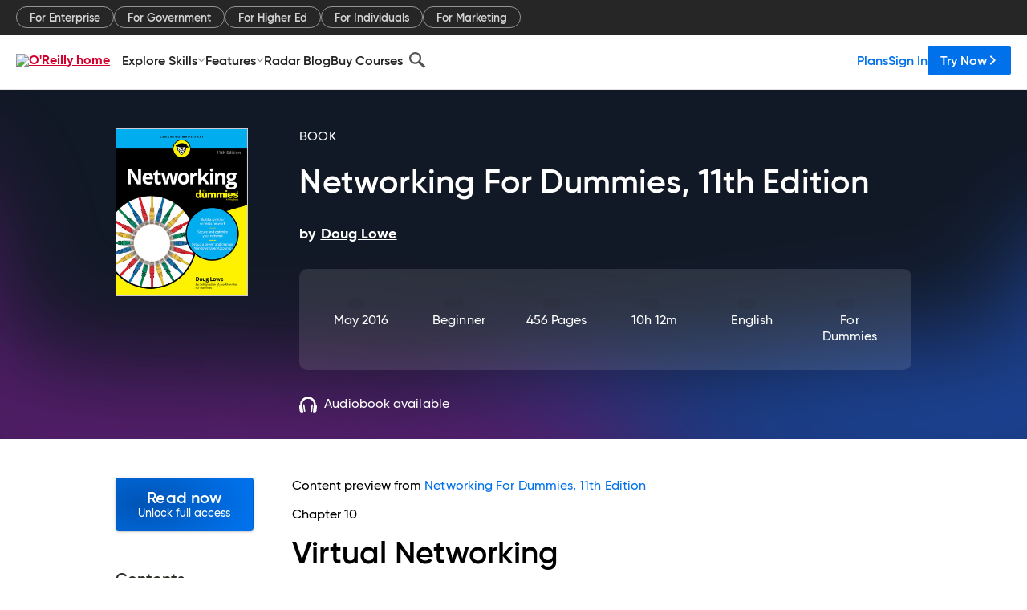

--- FILE ---
content_type: text/html; charset=utf-8
request_url: https://www.oreilly.com/library/view/networking-for-dummies/9781119257769/15_9781119257769-ch10.xhtml
body_size: 43614
content:
<!DOCTYPE html>
<html lang="en"><head><meta charSet="utf-8"/><meta name="viewport" content="width=device-width, initial-scale=1"/><link rel="preload" as="image" href="https://cdn.oreillystatic.com/images/sitewide-headers/oreilly_logo_mark_red.svg"/><link rel="preload" as="image" href="https://cdn.oreillystatic.com/oreilly/images/app-store-logo.png"/><link rel="preload" as="image" href="https://cdn.oreillystatic.com/oreilly/images/google-play-logo.png"/><link rel="preload" as="image" href="https://cdn.oreillystatic.com/oreilly/images/roku-tv-logo.png"/><link rel="preload" as="image" href="https://cdn.oreillystatic.com/oreilly/images/amazon-appstore-logo.png"/><meta name="theme-color" content="#B9002D"/><link rel="preconnect" href="https://cdn.oreillystatic.com" crossorigin=""/><link rel="preload" href="https://cdn.oreillystatic.com/fonts/Gilroy/Family/gilroy-bold.woff2" as="font" type="font/woff2" crossorigin="anonymous"/><link rel="preload" href="https://cdn.oreillystatic.com/fonts/Gilroy/Family/gilroy-regular.woff2" as="font" type="font/woff2" crossorigin="anonymous"/><link rel="preload" href="https://cdn.oreillystatic.com/fonts/Gilroy/Family/gilroy-medium.woff2" as="font" type="font/woff2" crossorigin="anonymous"/><link rel="preload" href="https://cdn.oreillystatic.com/fonts/Gilroy/Family/gilroy-semibold.woff2" as="font" type="font/woff2" crossorigin="anonymous"/><link rel="preload" href="https://cdn.oreillystatic.com/fonts/GuardianText/GuardianTextSans-Medium-Web.woff2" as="font" type="font/woff2" crossorigin="anonymous"/><link rel="preload" href="https://cdn.oreillystatic.com/fonts/GuardianText/GuardianTextSans-Regular-Web.woff2" as="font" type="font/woff2" crossorigin="anonymous"/><link rel="shortcut icon" href="//www.oreilly.com/favicon.ico"/><meta name="robots" content="index, follow"/><meta name="author" content="Doug Lowe"/><meta name="publisher" content="For Dummies"/><meta property="og:title" content="Networking For Dummies, 11th Edition"/><meta property="og:url" content="https://www.oreilly.com/library/view/networking-for-dummies/9781119257769/15_9781119257769-ch10.xhtml"/><meta property="og:site_name" content="O’Reilly Online Learning"/><meta property="og:type" content="book"/><meta property="og:image" content="https://www.oreilly.com/library/cover/9781119257769/1200w630h/"/><meta property="og:image:secure_url" content="https://www.oreilly.com/library/cover/9781119257769/1200w630h/"/><meta property="og:image:width" content="1200"/><meta property="og:image:height" content="630"/><meta name="twitter:card" content="summary_large_image"/><meta name="twitter:image" content="https://www.oreilly.com/library/cover/9781119257769/1200w630h/"/><meta name="twitter:site" content="@OReillyMedia"/><meta name="twitter:title" content="Networking For Dummies, 11th Edition"/><meta property="og:book:isbn" content="9781119257769"/><meta property="og:book:author" content="Doug Lowe"/><title>Chapter 10: Virtual Networking - Networking For Dummies, 11th Edition [Book]</title><meta property="og:description" content="Chapter 10 Virtual Networking IN THIS CHAPTER Examining the basics of virtualization Weighing the benefits of virtualization Looking at what a hypervisor does Considering how disks... - Selection from Networking For Dummies, 11th Edition [Book]"/><meta name="description" content="Chapter 10 Virtual Networking IN THIS CHAPTER Examining the basics of virtualization Weighing the benefits of virtualization Looking at what a hypervisor does Considering how disks... - Selection from Networking For Dummies, 11th Edition [Book]"/><link rel="stylesheet" href="/library/view/dist/client-render.EC6TFHVT.css"/><script>
        (function(h,o,u,n,d) {
          h=h[d]=h[d]||{q:[],onReady:function(c){h.q.push(c)}}
          d=o.createElement(u);d.async=1;d.src=n
          n=o.getElementsByTagName(u)[0];n.parentNode.insertBefore(d,n)
        })(window,document,'script','https://www.datadoghq-browser-agent.com/us1/v5/datadog-rum.js','DD_RUM')
        window.DD_RUM.onReady(function() {
          window.DD_RUM.init({
            clientToken: 'pubeafb4991c8bdcd260cd154294ece7a74',
            applicationId: '9f3d6547-b090-49ef-8a36-89b64f3ee2c5',
            site: 'datadoghq.com',
            service: 'preview_content_viewer-browser',
            env: 'production',
            sessionSampleRate: Number('' || 10),
            sessionReplaySampleRate: Number('' || 10),
            trackUserInteractions: Boolean('' || false),
            trackResources: true,
            trackLongTasks: true,
            defaultPrivacyLevel: 'mask'
          });
        })
      </script><script type="text/javascript">
                  htmlContext = {"basePath":"/library/view","enableMswIntegration":false,"env":{"DATADOG_RUM_APPLICATION_ID":"9f3d6547-b090-49ef-8a36-89b64f3ee2c5","DATADOG_RUM_CLIENT_TOKEN":"pubeafb4991c8bdcd260cd154294ece7a74","ENABLE_BROWSER_LOGGER":"true","ENV":"production","GOOGLE_TAG_MANAGER_ACCOUNT":"GTM-5P4V6Z","LOG_LEVEL":"error"},"frameworkAssets":[],"isDev":false,"manifest":{"observers.js":"observers-6WXBYRSY.js","esm.js":"esm-ZEVP4DAS.js","index.esm.js":"index.esm-WJLOYNAR.js","client-render.js":"client-render.CQHTPFSN.js","chunk.js":"chunk-DGJUBN33.js","-ZLS5SCVW.js":"WDYDFRGG-ZLS5SCVW.js","-UHF522OE.js":"2SSKDMRQ-UHF522OE.js","worker.js":"worker-C5J6PNIN.js","rrweb-plugin-console-record.js":"rrweb-plugin-console-record-T6AGXEHB.js","rrweb-record.js":"rrweb-record-EYD7VC6T.js","client-render.css":"client-render.EC6TFHVT.css"},"preloadedAssets":[{"href":"https://cdn.oreillystatic.com/fonts/Gilroy/Family/gilroy-bold.woff2","as":"font","type":"font/woff2","crossOrigin":"anonymous"},{"href":"https://cdn.oreillystatic.com/fonts/Gilroy/Family/gilroy-regular.woff2","as":"font","type":"font/woff2","crossOrigin":"anonymous"},{"href":"https://cdn.oreillystatic.com/fonts/Gilroy/Family/gilroy-medium.woff2","as":"font","type":"font/woff2","crossOrigin":"anonymous"},{"href":"https://cdn.oreillystatic.com/fonts/Gilroy/Family/gilroy-semibold.woff2","as":"font","type":"font/woff2","crossOrigin":"anonymous"},{"href":"https://cdn.oreillystatic.com/fonts/GuardianText/GuardianTextSans-Medium-Web.woff2","as":"font","type":"font/woff2","crossOrigin":"anonymous"},{"href":"https://cdn.oreillystatic.com/fonts/GuardianText/GuardianTextSans-Regular-Web.woff2","as":"font","type":"font/woff2","crossOrigin":"anonymous"}],"name":"preview_content_viewer"};
                  initialStoreData = {"aiChat":{"isOpen":false,"data":{}},"environment":{"origin":"https://internal-ingress.platform.gcp.oreilly.com","env":"production","nodeEnv":"production","logLevel":"error","learningOrigin":"https://learning.oreilly.com","ingressedPaths":["/library/view","/videos"],"apiPath":"/api/web/library/view","basePath":"/library/view","publicPath":"/library/view/dist/","routerBasePath":"/"},"jwt":{"_loadingState":"FAILURE","_error":"No jwt on request."},"ldFeatureFlags":{"_loadingState":"FAILURE","_error":{}},"navigationAndAnnouncements":{"announcements":[],"links":{"header":[{"name":"Enterprise","link":"/enterprise/","icon":"","classname":"","description":"","isExternal":false,"groups":["header"],"syntheticsId":"","children":[]},{"name":"Pricing","link":"/pricing/","icon":"","classname":"","description":"","isExternal":false,"groups":["header"],"syntheticsId":"","children":[]}],"footer":[{"name":"About O’Reilly","link":"/about/","icon":"","classname":"","description":"","isExternal":false,"groups":["footer"],"syntheticsId":"","children":[]},{"name":"Teach/write/train","link":"/work-with-us.html","icon":"","classname":"","description":"","isExternal":false,"groups":["footer"],"syntheticsId":"","children":[]},{"name":"Careers","link":"/careers/","icon":"","classname":"","description":"","isExternal":false,"groups":["footer"],"syntheticsId":"","children":[]},{"name":"Community partners","link":"/partner/signup.csp","icon":"","classname":"","description":"","isExternal":false,"groups":["footer"],"syntheticsId":"","children":[]},{"name":"Affiliate program","link":"/affiliates/","icon":"","classname":"","description":"","isExternal":false,"groups":["footer"],"syntheticsId":"","children":[]},{"name":"Diversity","link":"/diversity/","icon":"","classname":"","description":"","isExternal":false,"groups":["footer"],"syntheticsId":"","children":[]},{"name":"Support","link":"https://www.oreilly.com/online-learning/support/","icon":"","classname":"","description":"","isExternal":false,"groups":["footer"],"syntheticsId":"","children":[]},{"name":"Contact us","link":"/about/contact.html","icon":"","classname":"","description":"","isExternal":false,"groups":["footer"],"syntheticsId":"","children":[]},{"name":"Newsletters","link":"https://www.oreilly.com/emails/newsletters/","icon":"","classname":"","description":"","isExternal":false,"groups":["footer"],"syntheticsId":"","children":[]}],"marketing-header":[{"name":"For Enterprise","link":"https://www.oreilly.com/online-learning/teams.html","icon":"","classname":"","description":"","isExternal":false,"groups":["marketing-header"],"syntheticsId":"","children":[]},{"name":"For Government","link":"https://www.oreilly.com/online-learning/government.html","icon":"","classname":"","description":"","isExternal":false,"groups":["marketing-header"],"syntheticsId":"","children":[]},{"name":"For Higher Ed","link":"https://www.oreilly.com/online-learning/academic.html","icon":"","classname":"","description":"","isExternal":false,"groups":["marketing-header"],"syntheticsId":"","children":[]},{"name":"For Individuals","link":"https://www.oreilly.com/online-learning/individuals.html","icon":"","classname":"","description":"","isExternal":false,"groups":["marketing-header"],"syntheticsId":"","children":[]},{"name":"For Marketing","link":"https://www.oreilly.com/content-marketing-solutions.html","icon":"","classname":"","description":"","isExternal":false,"groups":["marketing-header"],"syntheticsId":"","children":[]}],"fineprint":[{"name":"Terms of Service","link":"https://www.oreilly.com/terms/","icon":"","classname":"","description":"","isExternal":false,"groups":["fineprint"],"syntheticsId":"","children":[]},{"name":"Privacy Policy","link":"/privacy","icon":"","classname":"","description":"","isExternal":false,"groups":["fineprint"],"syntheticsId":"","children":[]},{"name":"Editorial Independence","link":"/about/editorial_independence.html","icon":"","classname":"","description":"","isExternal":false,"groups":["fineprint"],"syntheticsId":"","children":[]},{"name":"Modern Slavery Act Statement","link":"https://www.oreilly.com/modern-slavery-act-transparency-statement.html","icon":"","classname":"","description":"","isExternal":false,"groups":["fineprint"],"syntheticsId":"","children":[]}],"anon-header":[{"name":"Explore Skills","link":"#","icon":"","classname":"","description":"","isExternal":false,"groups":["anon-header","topbar-left"],"syntheticsId":"","children":[{"name":"Cloud Computing","link":"/search/skills/cloud-computing/","icon":"","classname":"","description":"","isExternal":false,"groups":["topbar-left"],"syntheticsId":"","children":[{"name":"Microsoft Azure","link":"/search/skills/microsoft-azure/","icon":"","classname":"","syntheticsId":""},{"name":"Amazon Web Services (AWS)","link":"/search/skills/amazon-web-services-aws/","icon":"","classname":"","syntheticsId":""},{"name":"Google Cloud","link":"/search/skills/google-cloud/","icon":"","classname":"","syntheticsId":""},{"name":"Cloud Migration","link":"/search/skills/cloud-migration/","icon":"","classname":"","syntheticsId":""},{"name":"Cloud Deployment","link":"/search/skills/cloud-deployment/","icon":"","classname":"","syntheticsId":""},{"name":"Cloud Platforms","link":"/search/skills/cloud-platforms/","icon":"","classname":"","syntheticsId":""}]},{"name":"Data Engineering","link":"/search/skills/data-engineering/","icon":"","classname":"","description":"","isExternal":false,"groups":["topbar-left"],"syntheticsId":"","children":[{"name":"Data Warehouse","link":"/search/skills/data-warehouse/","icon":"","classname":"","syntheticsId":""},{"name":"SQL","link":"/search/skills/sql/","icon":"","classname":"","syntheticsId":""},{"name":"Apache Spark","link":"/search/skills/apache-spark/","icon":"","classname":"","syntheticsId":""},{"name":"Microsoft SQL Server","link":"/search/skills/microsoft-sql-server/","icon":"","classname":"","syntheticsId":""},{"name":"MySQL","link":"/search/skills/mysql/","icon":"","classname":"","syntheticsId":""},{"name":"Kafka","link":"/search/skills/kafka/","icon":"","classname":"","syntheticsId":""},{"name":"Data Lake","link":"/search/skills/data-lake/","icon":"","classname":"","syntheticsId":""},{"name":"Streaming & Messaging","link":"/search/skills/streaming-messaging/","icon":"","classname":"","syntheticsId":""},{"name":"NoSQL Databases","link":"/search/skills/nosql-databases/","icon":"","classname":"","syntheticsId":""},{"name":"Relational Databases","link":"/search/skills/relational-databases/","icon":"","classname":"","syntheticsId":""}]},{"name":"Data Science","link":"/search/skills/data-science/","icon":"","classname":"","description":"","isExternal":false,"groups":["topbar-left"],"syntheticsId":"","children":[{"name":"Pandas","link":"/search/topics/pandas/","icon":"","classname":"","syntheticsId":""},{"name":"R","link":"/search/topics/r/","icon":"","classname":"","syntheticsId":""},{"name":"MATLAB","link":"/search/topics/matlab/","icon":"","classname":"","syntheticsId":""},{"name":"SAS","link":"/search/topics/sas/","icon":"","classname":"","syntheticsId":""},{"name":"D3","link":"/search/topics/d3/","icon":"","classname":"","syntheticsId":""},{"name":"Power BI","link":"/search/topics/power-bi/","icon":"","classname":"","syntheticsId":""},{"name":"Tableau","link":"/search/topics/tableau/","icon":"","classname":"","syntheticsId":""},{"name":"Statistics","link":"/search/topics/statistics/","icon":"","classname":"","syntheticsId":""},{"name":"Exploratory Data Analysis","link":"/search/topics/exploratory-data-analysis/","icon":"","classname":"","syntheticsId":""},{"name":"Data Visualization","link":"/search/topics/data-visualization/","icon":"","classname":"","syntheticsId":""}]},{"name":"AI & ML","link":"/search/skills/ai-ml/","icon":"","classname":"","description":"","isExternal":false,"groups":["topbar-left"],"syntheticsId":"","children":[{"name":"Generative AI","link":"/search/skills/generative-ai/","icon":"","classname":"","syntheticsId":""},{"name":"Machine Learning","link":"/search/skills/machine-learning/","icon":"","classname":"","syntheticsId":""},{"name":"Artificial Intelligence (AI)","link":"/search/skills/artificial-intelligence-ai/","icon":"","classname":"","syntheticsId":""},{"name":"Deep Learning","link":"/search/skills/deep-learning/","icon":"","classname":"","syntheticsId":""},{"name":"Reinforcement Learning","link":"/search/skills/reinforcement-learning/","icon":"","classname":"","syntheticsId":""},{"name":"Natural Language Processing","link":"/search/skills/natural-language-processing/","icon":"","classname":"","syntheticsId":""},{"name":"TensorFlow","link":"/search/skills/tensorflow/","icon":"","classname":"","syntheticsId":""},{"name":"Scikit-Learn","link":"/search/skills/scikit-learn/","icon":"","classname":"","syntheticsId":""},{"name":"Hyperparameter Tuning","link":"/search/skills/hyperparameter-tuning/","icon":"","classname":"","syntheticsId":""},{"name":"MLOps","link":"/search/skills/mlops/","icon":"","classname":"","syntheticsId":""}]},{"name":"Programming Languages","link":"/search/skills/programming-languages/","icon":"","classname":"","description":"","isExternal":false,"groups":["topbar-left"],"syntheticsId":"","children":[{"name":"Java","link":"/search/skills/java/","icon":"","classname":"","syntheticsId":""},{"name":"JavaScript","link":"/search/skills/javascript/","icon":"","classname":"","syntheticsId":""},{"name":"Spring","link":"/search/skills/spring/","icon":"","classname":"","syntheticsId":""},{"name":"Python","link":"/search/skills/python/","icon":"","classname":"","syntheticsId":""},{"name":"Go","link":"/search/skills/go/","icon":"","classname":"","syntheticsId":""},{"name":"C#","link":"/search/skills/c-sharp/","icon":"","classname":"","syntheticsId":""},{"name":"C++","link":"/search/skills/c-plus-plus/","icon":"","classname":"","syntheticsId":""},{"name":"C","link":"/search/skills/c/","icon":"","classname":"","syntheticsId":""},{"name":"Swift","link":"/search/skills/swift/","icon":"","classname":"","syntheticsId":""},{"name":"Rust","link":"/search/skills/rust/","icon":"","classname":"","syntheticsId":""},{"name":"Functional Programming","link":"/search/skills/functional-programming/","icon":"","classname":"","syntheticsId":""}]},{"name":"Software Architecture","link":"/search/skills/software-architecture/","icon":"","classname":"","description":"","isExternal":false,"groups":["topbar-left"],"syntheticsId":"","children":[{"name":"Object-Oriented","link":"/search/skills/object-oriented-architecture/","icon":"","classname":"","syntheticsId":""},{"name":"Distributed Systems","link":"/search/skills/distributed-systems/","icon":"","classname":"","syntheticsId":""},{"name":"Domain-Driven Design","link":"/search/skills/domain-driven-design/","icon":"","classname":"","syntheticsId":""},{"name":"Architectural Patterns","link":"/search/skills/architectural-patterns/","icon":"","classname":"","syntheticsId":""}]},{"name":"IT/Ops","link":"/search/skills/it-operations/","icon":"","classname":"","description":"","isExternal":false,"groups":["topbar-left"],"syntheticsId":"","children":[{"name":"Kubernetes","link":"/search/topics/kubernetes/","icon":"","classname":"","syntheticsId":""},{"name":"Docker","link":"/search/topics/docker/","icon":"","classname":"","syntheticsId":""},{"name":"GitHub","link":"/search/topics/github/","icon":"","classname":"","syntheticsId":""},{"name":"Terraform","link":"/search/topics/terraform/","icon":"","classname":"","syntheticsId":""},{"name":"Continuous Delivery","link":"/search/topics/continuous-delivery/","icon":"","classname":"","syntheticsId":""},{"name":"Continuous Integration","link":"/search/topics/continuous-integration/","icon":"","classname":"","syntheticsId":""},{"name":"Database Administration","link":"/search/topics/database-administration/","icon":"","classname":"","syntheticsId":""},{"name":"Computer Networking","link":"/search/topics/computer-networking/","icon":"","classname":"","syntheticsId":""},{"name":"Operating Systems","link":"/search/topics/operating-systems/","icon":"","classname":"","syntheticsId":""},{"name":"IT Certifications","link":"/search/topics/it-certifications/","icon":"","classname":"","syntheticsId":""}]},{"name":"Security","link":"/search/skills/security/","icon":"","classname":"","description":"","isExternal":false,"groups":["topbar-left"],"syntheticsId":"","children":[{"name":"Network Security","link":"/search/skills/network-security/","icon":"","classname":"","syntheticsId":""},{"name":"Application Security","link":"/search/skills/application-security/","icon":"","classname":"","syntheticsId":""},{"name":"Incident Response","link":"/search/skills/incident-response/","icon":"","classname":"","syntheticsId":""},{"name":"Zero Trust Model","link":"/search/skills/zero-trust-model/","icon":"","classname":"","syntheticsId":""},{"name":"Disaster Recovery","link":"/search/skills/disaster-recovery/","icon":"","classname":"","syntheticsId":""},{"name":"Penetration Testing / Ethical Hacking","link":"/search/skills/penetration-testing-ethical-hacking/","icon":"","classname":"","syntheticsId":""},{"name":"Governance","link":"/search/skills/governance/","icon":"","classname":"","syntheticsId":""},{"name":"Malware","link":"/search/skills/malware/","icon":"","classname":"","syntheticsId":""},{"name":"Security Architecture","link":"/search/skills/security-architecture/","icon":"","classname":"","syntheticsId":""},{"name":"Security Engineering","link":"/search/skills/security-engineering/","icon":"","classname":"","syntheticsId":""},{"name":"Security Certifications","link":"/search/skills/security-certifications/","icon":"","classname":"","syntheticsId":""}]},{"name":"Design","link":"/search/skills/design/","icon":"","classname":"","description":"","isExternal":false,"groups":["topbar-left"],"syntheticsId":"","children":[{"name":"Web Design","link":"/search/skills/web-design/","icon":"","classname":"","syntheticsId":""},{"name":"Graphic Design","link":"/search/skills/graphic-design/","icon":"","classname":"","syntheticsId":""},{"name":"Interaction Design","link":"/search/skills/interaction-design/","icon":"","classname":"","syntheticsId":""},{"name":"Film & Video","link":"/search/skills/film-video/","icon":"","classname":"","syntheticsId":""},{"name":"User Experience (UX)","link":"/search/skills/user-experience-ux/","icon":"","classname":"","syntheticsId":""},{"name":"Design Process","link":"/search/skills/design-process/","icon":"","classname":"","syntheticsId":""},{"name":"Design Tools","link":"/search/skills/design-tools/","icon":"","classname":"","syntheticsId":""}]},{"name":"Business","link":"/search/skills/business/","icon":"","classname":"","description":"","isExternal":false,"groups":["topbar-left"],"syntheticsId":"","children":[{"name":"Agile","link":"/search/skills/agile/","icon":"","classname":"","syntheticsId":""},{"name":"Project Management","link":"/search/skills/project-management/","icon":"","classname":"","syntheticsId":""},{"name":"Product Management","link":"/search/skills/product-management/","icon":"","classname":"","syntheticsId":""},{"name":"Marketing","link":"/search/skills/marketing/","icon":"","classname":"","syntheticsId":""},{"name":"Human Resources","link":"/search/skills/human-resources/","icon":"","classname":"","syntheticsId":""},{"name":"Finance","link":"/search/skills/finance/","icon":"","classname":"","syntheticsId":""},{"name":"Team Management","link":"/search/skills/team-management/","icon":"","classname":"","syntheticsId":""},{"name":"Business Strategy","link":"/search/skills/business-strategy/","icon":"","classname":"","syntheticsId":""},{"name":"Digital Transformation","link":"/search/skills/digital-transformation/","icon":"","classname":"","syntheticsId":""},{"name":"Organizational Leadership","link":"/search/skills/organizational-leadership/","icon":"","classname":"","syntheticsId":""}]},{"name":"Soft Skills","link":"/search/skills/soft-skills/","icon":"","classname":"","description":"","isExternal":false,"groups":["topbar-left"],"syntheticsId":"","children":[{"name":"Professional Communication","link":"/search/skills/professional-communication/","icon":"","classname":"","syntheticsId":""},{"name":"Emotional Intelligence","link":"/search/skills/emotional-intelligence/","icon":"","classname":"","syntheticsId":""},{"name":"Presentation Skills","link":"/search/skills/presentation-skills/","icon":"","classname":"","syntheticsId":""},{"name":"Innovation","link":"/search/skills/innovation/","icon":"","classname":"","syntheticsId":""},{"name":"Critical Thinking","link":"/search/skills/critical-thinking/","icon":"","classname":"","syntheticsId":""},{"name":"Public Speaking","link":"/search/skills/public-speaking/","icon":"","classname":"","syntheticsId":""},{"name":"Collaboration","link":"/search/skills/collaboration/","icon":"","classname":"","syntheticsId":""},{"name":"Personal Productivity","link":"/search/skills/personal-productivity/","icon":"","classname":"","syntheticsId":""},{"name":"Confidence / Motivation","link":"/search/skills/confidence-motivation/","icon":"","classname":"","syntheticsId":""}]}]},{"name":"Features","link":"/online-learning/features.html","icon":"","classname":"","description":"","isExternal":false,"groups":["anon-header"],"syntheticsId":"","children":[{"name":"All features","link":"/online-learning/features.html","icon":"","classname":"","description":"","isExternal":false,"groups":["anon-header"],"syntheticsId":"","children":[]},{"name":"Verifiable skills","link":"/online-learning/verifiable-skills.html","icon":"","classname":"","description":"","isExternal":false,"groups":["anon-header"],"syntheticsId":"","children":[]},{"name":"AI Academy","link":"/online-learning/ai-academy.html","icon":"","classname":"","description":"","isExternal":false,"groups":["anon-header"],"syntheticsId":"","children":[]},{"name":"Courses","link":"/online-learning/courses.html","icon":"","classname":"","description":"","isExternal":false,"groups":["anon-header"],"syntheticsId":"","children":[]},{"name":"Certifications","link":"/online-learning/feature-certification.html","icon":"","classname":"","description":"","isExternal":false,"groups":["anon-header"],"syntheticsId":"","children":[]},{"name":"Interactive learning","link":"/online-learning/intro-interactive-learning.html","icon":"","classname":"","description":"","isExternal":false,"groups":["anon-header"],"syntheticsId":"","children":[]},{"name":"Live events","link":"/online-learning/live-events.html","icon":"","classname":"","description":"","isExternal":false,"groups":["anon-header"],"syntheticsId":"","children":[]},{"name":"Superstreams","link":"/products/superstreams.html","icon":"","classname":"","description":"","isExternal":false,"groups":["anon-header"],"syntheticsId":"","children":[]},{"name":"Answers","link":"/online-learning/feature-answers.html","icon":"","classname":"","description":"","isExternal":false,"groups":["anon-header"],"syntheticsId":"","children":[]},{"name":"Insights reporting","link":"/online-learning/insights-dashboard.html","icon":"","classname":"","description":"","isExternal":false,"groups":["anon-header"],"syntheticsId":"","children":[]}]},{"name":"Radar Blog","link":"/radar/","icon":"","classname":"","description":"","isExternal":false,"groups":["anon-header"],"syntheticsId":"","children":[]},{"name":"Buy Courses","link":"/live/","icon":"","classname":"","description":"","isExternal":false,"groups":["anon-header"],"syntheticsId":"","children":[]}],"topbar-left":[{"name":"Explore Skills","link":"#","icon":"","classname":"","description":"","isExternal":false,"groups":["anon-header","topbar-left"],"syntheticsId":"","children":[{"name":"Cloud Computing","link":"/search/skills/cloud-computing/","icon":"","classname":"","description":"","isExternal":false,"groups":["topbar-left"],"syntheticsId":"","children":[{"name":"Microsoft Azure","link":"/search/skills/microsoft-azure/","icon":"","classname":"","syntheticsId":""},{"name":"Amazon Web Services (AWS)","link":"/search/skills/amazon-web-services-aws/","icon":"","classname":"","syntheticsId":""},{"name":"Google Cloud","link":"/search/skills/google-cloud/","icon":"","classname":"","syntheticsId":""},{"name":"Cloud Migration","link":"/search/skills/cloud-migration/","icon":"","classname":"","syntheticsId":""},{"name":"Cloud Deployment","link":"/search/skills/cloud-deployment/","icon":"","classname":"","syntheticsId":""},{"name":"Cloud Platforms","link":"/search/skills/cloud-platforms/","icon":"","classname":"","syntheticsId":""}]},{"name":"Data Engineering","link":"/search/skills/data-engineering/","icon":"","classname":"","description":"","isExternal":false,"groups":["topbar-left"],"syntheticsId":"","children":[{"name":"Data Warehouse","link":"/search/skills/data-warehouse/","icon":"","classname":"","syntheticsId":""},{"name":"SQL","link":"/search/skills/sql/","icon":"","classname":"","syntheticsId":""},{"name":"Apache Spark","link":"/search/skills/apache-spark/","icon":"","classname":"","syntheticsId":""},{"name":"Microsoft SQL Server","link":"/search/skills/microsoft-sql-server/","icon":"","classname":"","syntheticsId":""},{"name":"MySQL","link":"/search/skills/mysql/","icon":"","classname":"","syntheticsId":""},{"name":"Kafka","link":"/search/skills/kafka/","icon":"","classname":"","syntheticsId":""},{"name":"Data Lake","link":"/search/skills/data-lake/","icon":"","classname":"","syntheticsId":""},{"name":"Streaming & Messaging","link":"/search/skills/streaming-messaging/","icon":"","classname":"","syntheticsId":""},{"name":"NoSQL Databases","link":"/search/skills/nosql-databases/","icon":"","classname":"","syntheticsId":""},{"name":"Relational Databases","link":"/search/skills/relational-databases/","icon":"","classname":"","syntheticsId":""}]},{"name":"Data Science","link":"/search/skills/data-science/","icon":"","classname":"","description":"","isExternal":false,"groups":["topbar-left"],"syntheticsId":"","children":[{"name":"Pandas","link":"/search/topics/pandas/","icon":"","classname":"","syntheticsId":""},{"name":"R","link":"/search/topics/r/","icon":"","classname":"","syntheticsId":""},{"name":"MATLAB","link":"/search/topics/matlab/","icon":"","classname":"","syntheticsId":""},{"name":"SAS","link":"/search/topics/sas/","icon":"","classname":"","syntheticsId":""},{"name":"D3","link":"/search/topics/d3/","icon":"","classname":"","syntheticsId":""},{"name":"Power BI","link":"/search/topics/power-bi/","icon":"","classname":"","syntheticsId":""},{"name":"Tableau","link":"/search/topics/tableau/","icon":"","classname":"","syntheticsId":""},{"name":"Statistics","link":"/search/topics/statistics/","icon":"","classname":"","syntheticsId":""},{"name":"Exploratory Data Analysis","link":"/search/topics/exploratory-data-analysis/","icon":"","classname":"","syntheticsId":""},{"name":"Data Visualization","link":"/search/topics/data-visualization/","icon":"","classname":"","syntheticsId":""}]},{"name":"AI & ML","link":"/search/skills/ai-ml/","icon":"","classname":"","description":"","isExternal":false,"groups":["topbar-left"],"syntheticsId":"","children":[{"name":"Generative AI","link":"/search/skills/generative-ai/","icon":"","classname":"","syntheticsId":""},{"name":"Machine Learning","link":"/search/skills/machine-learning/","icon":"","classname":"","syntheticsId":""},{"name":"Artificial Intelligence (AI)","link":"/search/skills/artificial-intelligence-ai/","icon":"","classname":"","syntheticsId":""},{"name":"Deep Learning","link":"/search/skills/deep-learning/","icon":"","classname":"","syntheticsId":""},{"name":"Reinforcement Learning","link":"/search/skills/reinforcement-learning/","icon":"","classname":"","syntheticsId":""},{"name":"Natural Language Processing","link":"/search/skills/natural-language-processing/","icon":"","classname":"","syntheticsId":""},{"name":"TensorFlow","link":"/search/skills/tensorflow/","icon":"","classname":"","syntheticsId":""},{"name":"Scikit-Learn","link":"/search/skills/scikit-learn/","icon":"","classname":"","syntheticsId":""},{"name":"Hyperparameter Tuning","link":"/search/skills/hyperparameter-tuning/","icon":"","classname":"","syntheticsId":""},{"name":"MLOps","link":"/search/skills/mlops/","icon":"","classname":"","syntheticsId":""}]},{"name":"Programming Languages","link":"/search/skills/programming-languages/","icon":"","classname":"","description":"","isExternal":false,"groups":["topbar-left"],"syntheticsId":"","children":[{"name":"Java","link":"/search/skills/java/","icon":"","classname":"","syntheticsId":""},{"name":"JavaScript","link":"/search/skills/javascript/","icon":"","classname":"","syntheticsId":""},{"name":"Spring","link":"/search/skills/spring/","icon":"","classname":"","syntheticsId":""},{"name":"Python","link":"/search/skills/python/","icon":"","classname":"","syntheticsId":""},{"name":"Go","link":"/search/skills/go/","icon":"","classname":"","syntheticsId":""},{"name":"C#","link":"/search/skills/c-sharp/","icon":"","classname":"","syntheticsId":""},{"name":"C++","link":"/search/skills/c-plus-plus/","icon":"","classname":"","syntheticsId":""},{"name":"C","link":"/search/skills/c/","icon":"","classname":"","syntheticsId":""},{"name":"Swift","link":"/search/skills/swift/","icon":"","classname":"","syntheticsId":""},{"name":"Rust","link":"/search/skills/rust/","icon":"","classname":"","syntheticsId":""},{"name":"Functional Programming","link":"/search/skills/functional-programming/","icon":"","classname":"","syntheticsId":""}]},{"name":"Software Architecture","link":"/search/skills/software-architecture/","icon":"","classname":"","description":"","isExternal":false,"groups":["topbar-left"],"syntheticsId":"","children":[{"name":"Object-Oriented","link":"/search/skills/object-oriented-architecture/","icon":"","classname":"","syntheticsId":""},{"name":"Distributed Systems","link":"/search/skills/distributed-systems/","icon":"","classname":"","syntheticsId":""},{"name":"Domain-Driven Design","link":"/search/skills/domain-driven-design/","icon":"","classname":"","syntheticsId":""},{"name":"Architectural Patterns","link":"/search/skills/architectural-patterns/","icon":"","classname":"","syntheticsId":""}]},{"name":"IT/Ops","link":"/search/skills/it-operations/","icon":"","classname":"","description":"","isExternal":false,"groups":["topbar-left"],"syntheticsId":"","children":[{"name":"Kubernetes","link":"/search/topics/kubernetes/","icon":"","classname":"","syntheticsId":""},{"name":"Docker","link":"/search/topics/docker/","icon":"","classname":"","syntheticsId":""},{"name":"GitHub","link":"/search/topics/github/","icon":"","classname":"","syntheticsId":""},{"name":"Terraform","link":"/search/topics/terraform/","icon":"","classname":"","syntheticsId":""},{"name":"Continuous Delivery","link":"/search/topics/continuous-delivery/","icon":"","classname":"","syntheticsId":""},{"name":"Continuous Integration","link":"/search/topics/continuous-integration/","icon":"","classname":"","syntheticsId":""},{"name":"Database Administration","link":"/search/topics/database-administration/","icon":"","classname":"","syntheticsId":""},{"name":"Computer Networking","link":"/search/topics/computer-networking/","icon":"","classname":"","syntheticsId":""},{"name":"Operating Systems","link":"/search/topics/operating-systems/","icon":"","classname":"","syntheticsId":""},{"name":"IT Certifications","link":"/search/topics/it-certifications/","icon":"","classname":"","syntheticsId":""}]},{"name":"Security","link":"/search/skills/security/","icon":"","classname":"","description":"","isExternal":false,"groups":["topbar-left"],"syntheticsId":"","children":[{"name":"Network Security","link":"/search/skills/network-security/","icon":"","classname":"","syntheticsId":""},{"name":"Application Security","link":"/search/skills/application-security/","icon":"","classname":"","syntheticsId":""},{"name":"Incident Response","link":"/search/skills/incident-response/","icon":"","classname":"","syntheticsId":""},{"name":"Zero Trust Model","link":"/search/skills/zero-trust-model/","icon":"","classname":"","syntheticsId":""},{"name":"Disaster Recovery","link":"/search/skills/disaster-recovery/","icon":"","classname":"","syntheticsId":""},{"name":"Penetration Testing / Ethical Hacking","link":"/search/skills/penetration-testing-ethical-hacking/","icon":"","classname":"","syntheticsId":""},{"name":"Governance","link":"/search/skills/governance/","icon":"","classname":"","syntheticsId":""},{"name":"Malware","link":"/search/skills/malware/","icon":"","classname":"","syntheticsId":""},{"name":"Security Architecture","link":"/search/skills/security-architecture/","icon":"","classname":"","syntheticsId":""},{"name":"Security Engineering","link":"/search/skills/security-engineering/","icon":"","classname":"","syntheticsId":""},{"name":"Security Certifications","link":"/search/skills/security-certifications/","icon":"","classname":"","syntheticsId":""}]},{"name":"Design","link":"/search/skills/design/","icon":"","classname":"","description":"","isExternal":false,"groups":["topbar-left"],"syntheticsId":"","children":[{"name":"Web Design","link":"/search/skills/web-design/","icon":"","classname":"","syntheticsId":""},{"name":"Graphic Design","link":"/search/skills/graphic-design/","icon":"","classname":"","syntheticsId":""},{"name":"Interaction Design","link":"/search/skills/interaction-design/","icon":"","classname":"","syntheticsId":""},{"name":"Film & Video","link":"/search/skills/film-video/","icon":"","classname":"","syntheticsId":""},{"name":"User Experience (UX)","link":"/search/skills/user-experience-ux/","icon":"","classname":"","syntheticsId":""},{"name":"Design Process","link":"/search/skills/design-process/","icon":"","classname":"","syntheticsId":""},{"name":"Design Tools","link":"/search/skills/design-tools/","icon":"","classname":"","syntheticsId":""}]},{"name":"Business","link":"/search/skills/business/","icon":"","classname":"","description":"","isExternal":false,"groups":["topbar-left"],"syntheticsId":"","children":[{"name":"Agile","link":"/search/skills/agile/","icon":"","classname":"","syntheticsId":""},{"name":"Project Management","link":"/search/skills/project-management/","icon":"","classname":"","syntheticsId":""},{"name":"Product Management","link":"/search/skills/product-management/","icon":"","classname":"","syntheticsId":""},{"name":"Marketing","link":"/search/skills/marketing/","icon":"","classname":"","syntheticsId":""},{"name":"Human Resources","link":"/search/skills/human-resources/","icon":"","classname":"","syntheticsId":""},{"name":"Finance","link":"/search/skills/finance/","icon":"","classname":"","syntheticsId":""},{"name":"Team Management","link":"/search/skills/team-management/","icon":"","classname":"","syntheticsId":""},{"name":"Business Strategy","link":"/search/skills/business-strategy/","icon":"","classname":"","syntheticsId":""},{"name":"Digital Transformation","link":"/search/skills/digital-transformation/","icon":"","classname":"","syntheticsId":""},{"name":"Organizational Leadership","link":"/search/skills/organizational-leadership/","icon":"","classname":"","syntheticsId":""}]},{"name":"Soft Skills","link":"/search/skills/soft-skills/","icon":"","classname":"","description":"","isExternal":false,"groups":["topbar-left"],"syntheticsId":"","children":[{"name":"Professional Communication","link":"/search/skills/professional-communication/","icon":"","classname":"","syntheticsId":""},{"name":"Emotional Intelligence","link":"/search/skills/emotional-intelligence/","icon":"","classname":"","syntheticsId":""},{"name":"Presentation Skills","link":"/search/skills/presentation-skills/","icon":"","classname":"","syntheticsId":""},{"name":"Innovation","link":"/search/skills/innovation/","icon":"","classname":"","syntheticsId":""},{"name":"Critical Thinking","link":"/search/skills/critical-thinking/","icon":"","classname":"","syntheticsId":""},{"name":"Public Speaking","link":"/search/skills/public-speaking/","icon":"","classname":"","syntheticsId":""},{"name":"Collaboration","link":"/search/skills/collaboration/","icon":"","classname":"","syntheticsId":""},{"name":"Personal Productivity","link":"/search/skills/personal-productivity/","icon":"","classname":"","syntheticsId":""},{"name":"Confidence / Motivation","link":"/search/skills/confidence-motivation/","icon":"","classname":"","syntheticsId":""}]}]}],"anon-footer-left":[{"name":"About O'Reilly","link":"/about/","icon":"","classname":"","description":"","isExternal":false,"groups":["anon-footer-left"],"syntheticsId":"","children":[{"name":"Teach/Write/Train","link":"/work-with-us.html","icon":"","classname":"","description":"","isExternal":false,"groups":["anon-footer-left"],"syntheticsId":"","children":[]},{"name":"Careers","link":"/careers/","icon":"","classname":"","description":"","isExternal":false,"groups":["anon-footer-left"],"syntheticsId":"","children":[]},{"name":"O'Reilly News","link":"/press/","icon":"","classname":"","description":"","isExternal":false,"groups":["anon-footer-left"],"syntheticsId":"","children":[]},{"name":"Media Coverage","link":"/press/media-coverage.html","icon":"","classname":"","description":"","isExternal":false,"groups":["anon-footer-left"],"syntheticsId":"","children":[]},{"name":"Community Partners","link":"/partner/signup.csp","icon":"","classname":"","description":"","isExternal":false,"groups":["anon-footer-left"],"syntheticsId":"","children":[]},{"name":"Affiliate Program","link":"/affiliates/","icon":"","classname":"","description":"","isExternal":false,"groups":["anon-footer-left"],"syntheticsId":"","children":[]},{"name":"Submit an RFP","link":"/online-learning/rfp.html","icon":"","classname":"","description":"","isExternal":false,"groups":["anon-footer-left"],"syntheticsId":"","children":[]},{"name":"Diversity","link":"/diversity/","icon":"","classname":"","description":"","isExternal":false,"groups":["anon-footer-left"],"syntheticsId":"","children":[]},{"name":"Content Sponsorship","link":"/content-marketing-solutions.html","icon":"","classname":"","description":"","isExternal":false,"groups":["anon-footer-left"],"syntheticsId":"","children":[]}]}],"anon-footer-center":[{"name":"Support","link":"/online-learning/support/","icon":"","classname":"","description":"","isExternal":false,"groups":["anon-footer-center"],"syntheticsId":"","children":[{"name":"Contact Us","link":"/about/contact.html","icon":"","classname":"","description":"","isExternal":false,"groups":["anon-footer-center"],"syntheticsId":"","children":[]},{"name":"Newsletters","link":"/emails/newsletters/","icon":"","classname":"","description":"","isExternal":false,"groups":["anon-footer-center"],"syntheticsId":"","children":[]},{"name":"Privacy Policy","link":"/privacy.html","icon":"","classname":"","description":"","isExternal":false,"groups":["anon-footer-center"],"syntheticsId":"","children":[]},{"name":"AI Policy","link":"/about/oreilly-approach-to-generative-ai.html","icon":"","classname":"","description":"","isExternal":false,"groups":["anon-footer-center"],"syntheticsId":"","children":[]}]}],"anon-footer-right":[{"name":"International","link":"#","icon":"","classname":"","description":"","isExternal":false,"groups":["anon-footer-right"],"syntheticsId":"","children":[{"name":"Australia & New Zealand","link":"/online-learning/anz.html","icon":"","classname":"","description":"","isExternal":false,"groups":["anon-footer-right"],"syntheticsId":"","children":[]},{"name":"Japan","link":"https://www.oreilly.co.jp/index.shtml","icon":"","classname":"","description":"","isExternal":false,"groups":["anon-footer-right"],"syntheticsId":"","children":[]}]}],"social":[{"name":"LinkedIn","link":"https://www.linkedin.com/company/oreilly-media","icon":"linkedin","classname":"","description":"","isExternal":false,"groups":["social"],"syntheticsId":"","children":[]},{"name":"YouTube","link":"https://www.youtube.com/user/OreillyMedia","icon":"youtube","classname":"","description":"","isExternal":false,"groups":["social"],"syntheticsId":"","children":[]}]}},"playlistsCoreState":{"mostRecentPlaylistIds":[],"playlistActions":{"updatingSharing":false,"sharingErrors":{}},"playlists":{"error":"","fetching":true,"loaded":false,"playlists":[],"sharingEnabled":false},"playlistSSR":{"error":"","fetching":false,"loaded":false,"playlist":{}},"sharedPlaylist":{"error":"","fetching":false,"loaded":false,"playlist":{}}},"user":{"error":"User is not authenticated"},"userInfo":{"meta":{"error":"User is not authenticated"},"profile":{"error":null},"usageStatus":{"error":null}},"userProfile":{"error":{"message":"No encoded jwt."},"_loadingState":"FAILURE"},"appState":{"ourn":"urn:orm:book:9781119257769","title":"Networking For Dummies, 11th Edition"}};
                  __orm_public_path__ = window.initialStoreData?.environment?.publicPath;
                </script><script type="text/javascript">
      window.orm = window.orm || {};
      window.orm.redirect = function redirect(url) {
        window.location.assign(url);
      };
      window.orm.logger = console;
    </script><script type="text/javascript" src="https://www.datadoghq-browser-agent.com/us1/v5/datadog-logs.js"></script><script type="text/javascript">
        if (window.DD_LOGS) {
          window.DD_LOGS.init({
            clientToken: 'pub8399c9005ebe7454be1698e2aee94fba',
            site: 'datadoghq.com',
            env: 'production',
            service: 'preview_content_viewer-browser',
            sessionSampleRate: Number('' || 50),
          });
          window.DD_LOGS.logger.setLevel('error' || 'error');
          window.orm.logger = DD_LOGS.logger;
        }
      </script><script>
      // Disable analytics when hit from DD synthetics browser
      if (window._DATADOG_SYNTHETICS_BROWSER === undefined) {
        if (window.initialStoreData && window.initialStoreData.userInfo.meta
          && window.initialStoreData.userInfo.meta.user_identifier && window.initialStoreData.jwt) {
          var user = window.initialStoreData.userInfo.meta;
          var dataLayer = window.dataLayer || [];
          var jwtPerms = window.initialStoreData.jwt.perms;

          // Set user/session info
          dataLayer.push({ userIdentifier: user.user_identifier });
          dataLayer.push({ loggedIn: 'yes' });

          // Set account/org info
          if (!user.individual) {
            dataLayer.push({ orgID: user.primary_account });
          }

          // Set user hasPurchases boolean
          dataLayer.push({ hasPurchases: user.has_purchases.toString() });

          // Set account type
          if (user.individual) {
            if (user.subscription && user.subscription.active) {
              dataLayer.push({learningAccountType: 'individual'});
            } else if (user.is_trial) {
              dataLayer.push({learningAccountType: 'free trial'});
            }
            else if (user.has_purchases && jwtPerms?.prch?.includes('c')){
              dataLayer.push({learningAccountType: 'event purchaser'});
            }
          } else {
            if (user.academic_institution) {
              dataLayer.push({learningAccountType: 'academic'});
            } else {
              dataLayer.push({learningAccountType: 'enterprise'});
            }
          }

          // Set paid account
          if (user.subscription && user.subscription.active) {
            dataLayer.push({ learningPaidAccount: 'yes' });
          }
        }

        (function(w,d,s,l,i){w[l]=w[l]||[];w[l].push({'gtm.start':
          new Date().getTime(),event:'gtm.js'});var f=d.getElementsByTagName(s)[0],
          j=d.createElement(s),dl=l!='dataLayer'?'&l='+l:'';j.async=true;j.src=
          'https://www.googletagmanager.com/gtm.js?id='+i+dl;f.parentNode.insertBefore(j,f);
        })(window,document,'script','dataLayer', 'GTM-5P4V6Z');
      }
    </script><script type="module" src="/library/view/dist/client-render.CQHTPFSN.js" defer=""></script></head><body id="root"><noscript><iframe src="https://www.googletagmanager.com/ns.html?id=GTM-5P4V6Z" height="0" width="0" style="display:none;visibility:hidden"></iframe></noscript><!--$--><script>
        var _vwo_code=(function(){
        var account_id=291788,
        settings_tolerance=2000,
        library_tolerance=2500,
        use_existing_jquery=false,
        /* DO NOT EDIT BELOW THIS LINE */
        f=false,d=document;return{use_existing_jquery:function(){return use_existing_jquery;},library_tolerance:function(){return library_tolerance;},finish:function(){if(!f){f=true;var a=d.getElementById('_vis_opt_path_hides');if(a)a.parentNode.removeChild(a);}},finished:function(){return f;},load:function(a){var b=d.createElement('script');b.src=a;b.type='text/javascript';b.innerText;b.onerror=function(){_vwo_code.finish();};d.getElementsByTagName('head')[0].appendChild(b);},init:function(){settings_timer=setTimeout('_vwo_code.finish()',settings_tolerance);var a=d.createElement('style'),b='body{opacity:0 !important;filter:alpha(opacity=0) !important;background:none !important;}',h=d.getElementsByTagName('head')[0];a.setAttribute('id','_vis_opt_path_hides');a.setAttribute('type','text/css');if(a.styleSheet)a.styleSheet.cssText=b;else a.appendChild(d.createTextNode(b));h.appendChild(a);this.load('//dev.visualwebsiteoptimizer.com/j.php?a='+account_id+'&u='+encodeURIComponent(d.URL)+'&r='+Math.random());return settings_timer;}};}());_vwo_settings_timer=_vwo_code.init();
      </script><a href="#main" class="orm-global-skip-link">Skip to Content</a><header class="orm-global-site-header--default" id="orm-global-site-banner" role="banner" data-testid="site-header-public"><div id="site-header-public-content"><nav role="navigation" aria-label="Primary site navigation"><div id="marketing-menu-outer"><div id="marketing-menu-inner"><ul class="menu" id="marketing-menu-list" data-testid="marketing-menu"><li class="menu__item "><a class="menu-item__link menu-item__link--pill" href="https://www.oreilly.com/online-learning/teams.html">For Enterprise</a></li><li class="menu__item "><a class="menu-item__link menu-item__link--pill" href="https://www.oreilly.com/online-learning/government.html">For Government</a></li><li class="menu__item "><a class="menu-item__link menu-item__link--pill" href="https://www.oreilly.com/online-learning/academic.html">For Higher Ed</a></li><li class="menu__item "><a class="menu-item__link menu-item__link--pill" href="https://www.oreilly.com/online-learning/individuals.html">For Individuals</a></li><li class="menu__item "><a class="menu-item__link menu-item__link--pill" href="https://www.oreilly.com/content-marketing-solutions.html">For Marketing</a></li></ul></div></div><div id="primary-menu-section"><a href="https://www.oreilly.com" title="home page" aria-current="page" id="primary-menu-logo-link"><img id="primary-menu-logo" src="https://cdn.oreillystatic.com/images/sitewide-headers/oreilly_logo_mark_red.svg" alt="O&#x27;Reilly home"/></a><ul id="primary-menu" class="menu navigation-hidden"><li class="navigation-hidden" id="primary-menu-item-left"><ul class="menu" id="primary-menu-list-left"><li class="menu__item menu-item menu-item--level-0 mobileOnly " id="menu-item-for-enterprise-0"><a class="menu-item__link menu-item-link menu-item-link--level-0" href="https://www.oreilly.com/online-learning/teams.html" id="menu-item-link-for-enterprise-0">For Enterprise</a></li><li class="menu__item menu-item menu-item--level-0 mobileOnly " id="menu-item-for-government-1"><a class="menu-item__link menu-item-link menu-item-link--level-0" href="https://www.oreilly.com/online-learning/government.html" id="menu-item-link-for-government-1">For Government</a></li><li class="menu__item menu-item menu-item--level-0 mobileOnly " id="menu-item-for-higher-ed-2"><a class="menu-item__link menu-item-link menu-item-link--level-0" href="https://www.oreilly.com/online-learning/academic.html" id="menu-item-link-for-higher-ed-2">For Higher Ed</a></li><li class="menu__item menu-item menu-item--level-0 mobileOnly " id="menu-item-for-individuals-3"><a class="menu-item__link menu-item-link menu-item-link--level-0" href="https://www.oreilly.com/online-learning/individuals.html" id="menu-item-link-for-individuals-3">For Individuals</a></li><li class="menu__item menu-item menu-item--level-0 mobileOnly " id="menu-item-for-marketing-4"><a class="menu-item__link menu-item-link menu-item-link--level-0" href="https://www.oreilly.com/content-marketing-solutions.html" id="menu-item-link-for-marketing-4">For Marketing</a></li><li class="menu__item menu-item menu-item--level-0  " id="menu-item-explore-skills-0"><a class="menu-item__link menu-item-link menu-item-link--level-0" href="#" id="menu-item-link-explore-skills-0" aria-expanded="false" aria-haspopup="true">Explore Skills<svg class="header-icon" focusable="false" aria-hidden="true" viewBox="0 0 20 20" height="10px" width="10px" fill="#999"><path d="M3.28584 5C2.55348 5 2 5.61034 2 6.37045C2 6.75163 2.14716 7.07887 2.3696 7.32823L9.05948 14.5755L9.06355 14.5798C9.31508 14.8461 9.63852 15 10.0043 15C10.3442 15 10.6968 14.8585 10.9473 14.5681L17.6227 7.32738C17.8549 7.08041 18 6.74835 18 6.37045C18 5.61034 17.4465 5 16.7142 5C16.3633 5 16.044 5.14856 15.8102 5.38158L15.8026 5.38909L10.0041 11.666L4.20438 5.39664L4.2007 5.39275C3.96654 5.14484 3.63979 5 3.28584 5Z"></path></svg></a><ul class="submenu submenu--level-0" id="submenu-explore-skills-0"><li class="menu__item menu-item menu-item--level-1  " id="menu-item-cloud-computing-0"><a class="menu-item__link menu-item-link menu-item-link--level-1" href="/search/skills/cloud-computing/" id="menu-item-link-cloud-computing-0" aria-expanded="false" aria-haspopup="true">Cloud Computing<svg class="header-icon" aria-hidden="true" viewBox="0 0 20 20" height="10px" width="10px" fill="#ccc"><path d="M5.5 16.7142C5.5 17.4465 6.11034 18 6.87045 18C7.25163 18 7.57887 17.8528 7.82823 17.6304L15.0755 10.9405L15.0798 10.9365C15.3461 10.6849 15.5 10.3615 15.5 9.99568C15.5 9.65583 15.3585 9.30318 15.0681 9.05271L7.82738 2.37726C7.58041 2.14511 7.24835 2 6.87045 2C6.11034 2 5.5 2.55348 5.5 3.28584C5.5 3.63671 5.64856 3.95598 5.88158 4.18983L5.88909 4.19737L12.166 9.99593L5.89664 15.7956L5.89275 15.7993C5.64484 16.0335 5.5 16.3602 5.5 16.7142Z"></path></svg></a><ul class="submenu submenu--level-1" id="submenu-cloud-computing-0"><li class="menu__item menu-item menu-item--level-2  " id="menu-item-microsoft-azure-0"><a class="menu-item__link menu-item-link menu-item-link--level-2" href="/search/skills/microsoft-azure/" id="menu-item-link-microsoft-azure-0">Microsoft Azure</a></li><li class="menu__item menu-item menu-item--level-2  " id="menu-item-amazon-web-services-aws-1"><a class="menu-item__link menu-item-link menu-item-link--level-2" href="/search/skills/amazon-web-services-aws/" id="menu-item-link-amazon-web-services-aws-1">Amazon Web Services (AWS)</a></li><li class="menu__item menu-item menu-item--level-2  " id="menu-item-google-cloud-2"><a class="menu-item__link menu-item-link menu-item-link--level-2" href="/search/skills/google-cloud/" id="menu-item-link-google-cloud-2">Google Cloud</a></li><li class="menu__item menu-item menu-item--level-2  " id="menu-item-cloud-migration-3"><a class="menu-item__link menu-item-link menu-item-link--level-2" href="/search/skills/cloud-migration/" id="menu-item-link-cloud-migration-3">Cloud Migration</a></li><li class="menu__item menu-item menu-item--level-2  " id="menu-item-cloud-deployment-4"><a class="menu-item__link menu-item-link menu-item-link--level-2" href="/search/skills/cloud-deployment/" id="menu-item-link-cloud-deployment-4">Cloud Deployment</a></li><li class="menu__item menu-item menu-item--level-2  " id="menu-item-cloud-platforms-5"><a class="menu-item__link menu-item-link menu-item-link--level-2" href="/search/skills/cloud-platforms/" id="menu-item-link-cloud-platforms-5">Cloud Platforms</a></li></ul></li><li class="menu__item menu-item menu-item--level-1  " id="menu-item-data-engineering-1"><a class="menu-item__link menu-item-link menu-item-link--level-1" href="/search/skills/data-engineering/" id="menu-item-link-data-engineering-1" aria-expanded="false" aria-haspopup="true">Data Engineering<svg class="header-icon" aria-hidden="true" viewBox="0 0 20 20" height="10px" width="10px" fill="#ccc"><path d="M5.5 16.7142C5.5 17.4465 6.11034 18 6.87045 18C7.25163 18 7.57887 17.8528 7.82823 17.6304L15.0755 10.9405L15.0798 10.9365C15.3461 10.6849 15.5 10.3615 15.5 9.99568C15.5 9.65583 15.3585 9.30318 15.0681 9.05271L7.82738 2.37726C7.58041 2.14511 7.24835 2 6.87045 2C6.11034 2 5.5 2.55348 5.5 3.28584C5.5 3.63671 5.64856 3.95598 5.88158 4.18983L5.88909 4.19737L12.166 9.99593L5.89664 15.7956L5.89275 15.7993C5.64484 16.0335 5.5 16.3602 5.5 16.7142Z"></path></svg></a><ul class="submenu submenu--level-1" id="submenu-data-engineering-1"><li class="menu__item menu-item menu-item--level-2  " id="menu-item-data-warehouse-0"><a class="menu-item__link menu-item-link menu-item-link--level-2" href="/search/skills/data-warehouse/" id="menu-item-link-data-warehouse-0">Data Warehouse</a></li><li class="menu__item menu-item menu-item--level-2  " id="menu-item-sql-1"><a class="menu-item__link menu-item-link menu-item-link--level-2" href="/search/skills/sql/" id="menu-item-link-sql-1">SQL</a></li><li class="menu__item menu-item menu-item--level-2  " id="menu-item-apache-spark-2"><a class="menu-item__link menu-item-link menu-item-link--level-2" href="/search/skills/apache-spark/" id="menu-item-link-apache-spark-2">Apache Spark</a></li><li class="menu__item menu-item menu-item--level-2  " id="menu-item-microsoft-sql-server-3"><a class="menu-item__link menu-item-link menu-item-link--level-2" href="/search/skills/microsoft-sql-server/" id="menu-item-link-microsoft-sql-server-3">Microsoft SQL Server</a></li><li class="menu__item menu-item menu-item--level-2  " id="menu-item-mysql-4"><a class="menu-item__link menu-item-link menu-item-link--level-2" href="/search/skills/mysql/" id="menu-item-link-mysql-4">MySQL</a></li><li class="menu__item menu-item menu-item--level-2  " id="menu-item-kafka-5"><a class="menu-item__link menu-item-link menu-item-link--level-2" href="/search/skills/kafka/" id="menu-item-link-kafka-5">Kafka</a></li><li class="menu__item menu-item menu-item--level-2  " id="menu-item-data-lake-6"><a class="menu-item__link menu-item-link menu-item-link--level-2" href="/search/skills/data-lake/" id="menu-item-link-data-lake-6">Data Lake</a></li><li class="menu__item menu-item menu-item--level-2  " id="menu-item-streaming-messaging-7"><a class="menu-item__link menu-item-link menu-item-link--level-2" href="/search/skills/streaming-messaging/" id="menu-item-link-streaming-messaging-7">Streaming &amp; Messaging</a></li><li class="menu__item menu-item menu-item--level-2  " id="menu-item-nosql-databases-8"><a class="menu-item__link menu-item-link menu-item-link--level-2" href="/search/skills/nosql-databases/" id="menu-item-link-nosql-databases-8">NoSQL Databases</a></li><li class="menu__item menu-item menu-item--level-2  " id="menu-item-relational-databases-9"><a class="menu-item__link menu-item-link menu-item-link--level-2" href="/search/skills/relational-databases/" id="menu-item-link-relational-databases-9">Relational Databases</a></li></ul></li><li class="menu__item menu-item menu-item--level-1  " id="menu-item-data-science-2"><a class="menu-item__link menu-item-link menu-item-link--level-1" href="/search/skills/data-science/" id="menu-item-link-data-science-2" aria-expanded="false" aria-haspopup="true">Data Science<svg class="header-icon" aria-hidden="true" viewBox="0 0 20 20" height="10px" width="10px" fill="#ccc"><path d="M5.5 16.7142C5.5 17.4465 6.11034 18 6.87045 18C7.25163 18 7.57887 17.8528 7.82823 17.6304L15.0755 10.9405L15.0798 10.9365C15.3461 10.6849 15.5 10.3615 15.5 9.99568C15.5 9.65583 15.3585 9.30318 15.0681 9.05271L7.82738 2.37726C7.58041 2.14511 7.24835 2 6.87045 2C6.11034 2 5.5 2.55348 5.5 3.28584C5.5 3.63671 5.64856 3.95598 5.88158 4.18983L5.88909 4.19737L12.166 9.99593L5.89664 15.7956L5.89275 15.7993C5.64484 16.0335 5.5 16.3602 5.5 16.7142Z"></path></svg></a><ul class="submenu submenu--level-1" id="submenu-data-science-2"><li class="menu__item menu-item menu-item--level-2  " id="menu-item-pandas-0"><a class="menu-item__link menu-item-link menu-item-link--level-2" href="/search/topics/pandas/" id="menu-item-link-pandas-0">Pandas</a></li><li class="menu__item menu-item menu-item--level-2  " id="menu-item-r-1"><a class="menu-item__link menu-item-link menu-item-link--level-2" href="/search/topics/r/" id="menu-item-link-r-1">R</a></li><li class="menu__item menu-item menu-item--level-2  " id="menu-item-matlab-2"><a class="menu-item__link menu-item-link menu-item-link--level-2" href="/search/topics/matlab/" id="menu-item-link-matlab-2">MATLAB</a></li><li class="menu__item menu-item menu-item--level-2  " id="menu-item-sas-3"><a class="menu-item__link menu-item-link menu-item-link--level-2" href="/search/topics/sas/" id="menu-item-link-sas-3">SAS</a></li><li class="menu__item menu-item menu-item--level-2  " id="menu-item-d3-4"><a class="menu-item__link menu-item-link menu-item-link--level-2" href="/search/topics/d3/" id="menu-item-link-d3-4">D3</a></li><li class="menu__item menu-item menu-item--level-2  " id="menu-item-power-bi-5"><a class="menu-item__link menu-item-link menu-item-link--level-2" href="/search/topics/power-bi/" id="menu-item-link-power-bi-5">Power BI</a></li><li class="menu__item menu-item menu-item--level-2  " id="menu-item-tableau-6"><a class="menu-item__link menu-item-link menu-item-link--level-2" href="/search/topics/tableau/" id="menu-item-link-tableau-6">Tableau</a></li><li class="menu__item menu-item menu-item--level-2  " id="menu-item-statistics-7"><a class="menu-item__link menu-item-link menu-item-link--level-2" href="/search/topics/statistics/" id="menu-item-link-statistics-7">Statistics</a></li><li class="menu__item menu-item menu-item--level-2  " id="menu-item-exploratory-data-analysis-8"><a class="menu-item__link menu-item-link menu-item-link--level-2" href="/search/topics/exploratory-data-analysis/" id="menu-item-link-exploratory-data-analysis-8">Exploratory Data Analysis</a></li><li class="menu__item menu-item menu-item--level-2  " id="menu-item-data-visualization-9"><a class="menu-item__link menu-item-link menu-item-link--level-2" href="/search/topics/data-visualization/" id="menu-item-link-data-visualization-9">Data Visualization</a></li></ul></li><li class="menu__item menu-item menu-item--level-1  " id="menu-item-ai-ml-3"><a class="menu-item__link menu-item-link menu-item-link--level-1" href="/search/skills/ai-ml/" id="menu-item-link-ai-ml-3" aria-expanded="false" aria-haspopup="true">AI &amp; ML<svg class="header-icon" aria-hidden="true" viewBox="0 0 20 20" height="10px" width="10px" fill="#ccc"><path d="M5.5 16.7142C5.5 17.4465 6.11034 18 6.87045 18C7.25163 18 7.57887 17.8528 7.82823 17.6304L15.0755 10.9405L15.0798 10.9365C15.3461 10.6849 15.5 10.3615 15.5 9.99568C15.5 9.65583 15.3585 9.30318 15.0681 9.05271L7.82738 2.37726C7.58041 2.14511 7.24835 2 6.87045 2C6.11034 2 5.5 2.55348 5.5 3.28584C5.5 3.63671 5.64856 3.95598 5.88158 4.18983L5.88909 4.19737L12.166 9.99593L5.89664 15.7956L5.89275 15.7993C5.64484 16.0335 5.5 16.3602 5.5 16.7142Z"></path></svg></a><ul class="submenu submenu--level-1" id="submenu-ai-ml-3"><li class="menu__item menu-item menu-item--level-2  " id="menu-item-generative-ai-0"><a class="menu-item__link menu-item-link menu-item-link--level-2" href="/search/skills/generative-ai/" id="menu-item-link-generative-ai-0">Generative AI</a></li><li class="menu__item menu-item menu-item--level-2  " id="menu-item-machine-learning-1"><a class="menu-item__link menu-item-link menu-item-link--level-2" href="/search/skills/machine-learning/" id="menu-item-link-machine-learning-1">Machine Learning</a></li><li class="menu__item menu-item menu-item--level-2  " id="menu-item-artificial-intelligence-ai-2"><a class="menu-item__link menu-item-link menu-item-link--level-2" href="/search/skills/artificial-intelligence-ai/" id="menu-item-link-artificial-intelligence-ai-2">Artificial Intelligence (AI)</a></li><li class="menu__item menu-item menu-item--level-2  " id="menu-item-deep-learning-3"><a class="menu-item__link menu-item-link menu-item-link--level-2" href="/search/skills/deep-learning/" id="menu-item-link-deep-learning-3">Deep Learning</a></li><li class="menu__item menu-item menu-item--level-2  " id="menu-item-reinforcement-learning-4"><a class="menu-item__link menu-item-link menu-item-link--level-2" href="/search/skills/reinforcement-learning/" id="menu-item-link-reinforcement-learning-4">Reinforcement Learning</a></li><li class="menu__item menu-item menu-item--level-2  " id="menu-item-natural-language-processing-5"><a class="menu-item__link menu-item-link menu-item-link--level-2" href="/search/skills/natural-language-processing/" id="menu-item-link-natural-language-processing-5">Natural Language Processing</a></li><li class="menu__item menu-item menu-item--level-2  " id="menu-item-tensorflow-6"><a class="menu-item__link menu-item-link menu-item-link--level-2" href="/search/skills/tensorflow/" id="menu-item-link-tensorflow-6">TensorFlow</a></li><li class="menu__item menu-item menu-item--level-2  " id="menu-item-scikitlearn-7"><a class="menu-item__link menu-item-link menu-item-link--level-2" href="/search/skills/scikit-learn/" id="menu-item-link-scikitlearn-7">Scikit-Learn</a></li><li class="menu__item menu-item menu-item--level-2  " id="menu-item-hyperparameter-tuning-8"><a class="menu-item__link menu-item-link menu-item-link--level-2" href="/search/skills/hyperparameter-tuning/" id="menu-item-link-hyperparameter-tuning-8">Hyperparameter Tuning</a></li><li class="menu__item menu-item menu-item--level-2  " id="menu-item-mlops-9"><a class="menu-item__link menu-item-link menu-item-link--level-2" href="/search/skills/mlops/" id="menu-item-link-mlops-9">MLOps</a></li></ul></li><li class="menu__item menu-item menu-item--level-1  " id="menu-item-programming-languages-4"><a class="menu-item__link menu-item-link menu-item-link--level-1" href="/search/skills/programming-languages/" id="menu-item-link-programming-languages-4" aria-expanded="false" aria-haspopup="true">Programming Languages<svg class="header-icon" aria-hidden="true" viewBox="0 0 20 20" height="10px" width="10px" fill="#ccc"><path d="M5.5 16.7142C5.5 17.4465 6.11034 18 6.87045 18C7.25163 18 7.57887 17.8528 7.82823 17.6304L15.0755 10.9405L15.0798 10.9365C15.3461 10.6849 15.5 10.3615 15.5 9.99568C15.5 9.65583 15.3585 9.30318 15.0681 9.05271L7.82738 2.37726C7.58041 2.14511 7.24835 2 6.87045 2C6.11034 2 5.5 2.55348 5.5 3.28584C5.5 3.63671 5.64856 3.95598 5.88158 4.18983L5.88909 4.19737L12.166 9.99593L5.89664 15.7956L5.89275 15.7993C5.64484 16.0335 5.5 16.3602 5.5 16.7142Z"></path></svg></a><ul class="submenu submenu--level-1" id="submenu-programming-languages-4"><li class="menu__item menu-item menu-item--level-2  " id="menu-item-java-0"><a class="menu-item__link menu-item-link menu-item-link--level-2" href="/search/skills/java/" id="menu-item-link-java-0">Java</a></li><li class="menu__item menu-item menu-item--level-2  " id="menu-item-javascript-1"><a class="menu-item__link menu-item-link menu-item-link--level-2" href="/search/skills/javascript/" id="menu-item-link-javascript-1">JavaScript</a></li><li class="menu__item menu-item menu-item--level-2  " id="menu-item-spring-2"><a class="menu-item__link menu-item-link menu-item-link--level-2" href="/search/skills/spring/" id="menu-item-link-spring-2">Spring</a></li><li class="menu__item menu-item menu-item--level-2  " id="menu-item-python-3"><a class="menu-item__link menu-item-link menu-item-link--level-2" href="/search/skills/python/" id="menu-item-link-python-3">Python</a></li><li class="menu__item menu-item menu-item--level-2  " id="menu-item-go-4"><a class="menu-item__link menu-item-link menu-item-link--level-2" href="/search/skills/go/" id="menu-item-link-go-4">Go</a></li><li class="menu__item menu-item menu-item--level-2  " id="menu-item-c-5"><a class="menu-item__link menu-item-link menu-item-link--level-2" href="/search/skills/c-sharp/" id="menu-item-link-c-5">C#</a></li><li class="menu__item menu-item menu-item--level-2  " id="menu-item-c-6"><a class="menu-item__link menu-item-link menu-item-link--level-2" href="/search/skills/c-plus-plus/" id="menu-item-link-c-6">C++</a></li><li class="menu__item menu-item menu-item--level-2  " id="menu-item-c-7"><a class="menu-item__link menu-item-link menu-item-link--level-2" href="/search/skills/c/" id="menu-item-link-c-7">C</a></li><li class="menu__item menu-item menu-item--level-2  " id="menu-item-swift-8"><a class="menu-item__link menu-item-link menu-item-link--level-2" href="/search/skills/swift/" id="menu-item-link-swift-8">Swift</a></li><li class="menu__item menu-item menu-item--level-2  " id="menu-item-rust-9"><a class="menu-item__link menu-item-link menu-item-link--level-2" href="/search/skills/rust/" id="menu-item-link-rust-9">Rust</a></li><li class="menu__item menu-item menu-item--level-2  " id="menu-item-functional-programming-10"><a class="menu-item__link menu-item-link menu-item-link--level-2" href="/search/skills/functional-programming/" id="menu-item-link-functional-programming-10">Functional Programming</a></li></ul></li><li class="menu__item menu-item menu-item--level-1  " id="menu-item-software-architecture-5"><a class="menu-item__link menu-item-link menu-item-link--level-1" href="/search/skills/software-architecture/" id="menu-item-link-software-architecture-5" aria-expanded="false" aria-haspopup="true">Software Architecture<svg class="header-icon" aria-hidden="true" viewBox="0 0 20 20" height="10px" width="10px" fill="#ccc"><path d="M5.5 16.7142C5.5 17.4465 6.11034 18 6.87045 18C7.25163 18 7.57887 17.8528 7.82823 17.6304L15.0755 10.9405L15.0798 10.9365C15.3461 10.6849 15.5 10.3615 15.5 9.99568C15.5 9.65583 15.3585 9.30318 15.0681 9.05271L7.82738 2.37726C7.58041 2.14511 7.24835 2 6.87045 2C6.11034 2 5.5 2.55348 5.5 3.28584C5.5 3.63671 5.64856 3.95598 5.88158 4.18983L5.88909 4.19737L12.166 9.99593L5.89664 15.7956L5.89275 15.7993C5.64484 16.0335 5.5 16.3602 5.5 16.7142Z"></path></svg></a><ul class="submenu submenu--level-1" id="submenu-software-architecture-5"><li class="menu__item menu-item menu-item--level-2  " id="menu-item-objectoriented-0"><a class="menu-item__link menu-item-link menu-item-link--level-2" href="/search/skills/object-oriented-architecture/" id="menu-item-link-objectoriented-0">Object-Oriented</a></li><li class="menu__item menu-item menu-item--level-2  " id="menu-item-distributed-systems-1"><a class="menu-item__link menu-item-link menu-item-link--level-2" href="/search/skills/distributed-systems/" id="menu-item-link-distributed-systems-1">Distributed Systems</a></li><li class="menu__item menu-item menu-item--level-2  " id="menu-item-domaindriven-design-2"><a class="menu-item__link menu-item-link menu-item-link--level-2" href="/search/skills/domain-driven-design/" id="menu-item-link-domaindriven-design-2">Domain-Driven Design</a></li><li class="menu__item menu-item menu-item--level-2  " id="menu-item-architectural-patterns-3"><a class="menu-item__link menu-item-link menu-item-link--level-2" href="/search/skills/architectural-patterns/" id="menu-item-link-architectural-patterns-3">Architectural Patterns</a></li></ul></li><li class="menu__item menu-item menu-item--level-1  " id="menu-item-itops-6"><a class="menu-item__link menu-item-link menu-item-link--level-1" href="/search/skills/it-operations/" id="menu-item-link-itops-6" aria-expanded="false" aria-haspopup="true">IT/Ops<svg class="header-icon" aria-hidden="true" viewBox="0 0 20 20" height="10px" width="10px" fill="#ccc"><path d="M5.5 16.7142C5.5 17.4465 6.11034 18 6.87045 18C7.25163 18 7.57887 17.8528 7.82823 17.6304L15.0755 10.9405L15.0798 10.9365C15.3461 10.6849 15.5 10.3615 15.5 9.99568C15.5 9.65583 15.3585 9.30318 15.0681 9.05271L7.82738 2.37726C7.58041 2.14511 7.24835 2 6.87045 2C6.11034 2 5.5 2.55348 5.5 3.28584C5.5 3.63671 5.64856 3.95598 5.88158 4.18983L5.88909 4.19737L12.166 9.99593L5.89664 15.7956L5.89275 15.7993C5.64484 16.0335 5.5 16.3602 5.5 16.7142Z"></path></svg></a><ul class="submenu submenu--level-1" id="submenu-itops-6"><li class="menu__item menu-item menu-item--level-2  " id="menu-item-kubernetes-0"><a class="menu-item__link menu-item-link menu-item-link--level-2" href="/search/topics/kubernetes/" id="menu-item-link-kubernetes-0">Kubernetes</a></li><li class="menu__item menu-item menu-item--level-2  " id="menu-item-docker-1"><a class="menu-item__link menu-item-link menu-item-link--level-2" href="/search/topics/docker/" id="menu-item-link-docker-1">Docker</a></li><li class="menu__item menu-item menu-item--level-2  " id="menu-item-github-2"><a class="menu-item__link menu-item-link menu-item-link--level-2" href="/search/topics/github/" id="menu-item-link-github-2">GitHub</a></li><li class="menu__item menu-item menu-item--level-2  " id="menu-item-terraform-3"><a class="menu-item__link menu-item-link menu-item-link--level-2" href="/search/topics/terraform/" id="menu-item-link-terraform-3">Terraform</a></li><li class="menu__item menu-item menu-item--level-2  " id="menu-item-continuous-delivery-4"><a class="menu-item__link menu-item-link menu-item-link--level-2" href="/search/topics/continuous-delivery/" id="menu-item-link-continuous-delivery-4">Continuous Delivery</a></li><li class="menu__item menu-item menu-item--level-2  " id="menu-item-continuous-integration-5"><a class="menu-item__link menu-item-link menu-item-link--level-2" href="/search/topics/continuous-integration/" id="menu-item-link-continuous-integration-5">Continuous Integration</a></li><li class="menu__item menu-item menu-item--level-2  " id="menu-item-database-administration-6"><a class="menu-item__link menu-item-link menu-item-link--level-2" href="/search/topics/database-administration/" id="menu-item-link-database-administration-6">Database Administration</a></li><li class="menu__item menu-item menu-item--level-2  " id="menu-item-computer-networking-7"><a class="menu-item__link menu-item-link menu-item-link--level-2" href="/search/topics/computer-networking/" id="menu-item-link-computer-networking-7">Computer Networking</a></li><li class="menu__item menu-item menu-item--level-2  " id="menu-item-operating-systems-8"><a class="menu-item__link menu-item-link menu-item-link--level-2" href="/search/topics/operating-systems/" id="menu-item-link-operating-systems-8">Operating Systems</a></li><li class="menu__item menu-item menu-item--level-2  " id="menu-item-it-certifications-9"><a class="menu-item__link menu-item-link menu-item-link--level-2" href="/search/topics/it-certifications/" id="menu-item-link-it-certifications-9">IT Certifications</a></li></ul></li><li class="menu__item menu-item menu-item--level-1  " id="menu-item-security-7"><a class="menu-item__link menu-item-link menu-item-link--level-1" href="/search/skills/security/" id="menu-item-link-security-7" aria-expanded="false" aria-haspopup="true">Security<svg class="header-icon" aria-hidden="true" viewBox="0 0 20 20" height="10px" width="10px" fill="#ccc"><path d="M5.5 16.7142C5.5 17.4465 6.11034 18 6.87045 18C7.25163 18 7.57887 17.8528 7.82823 17.6304L15.0755 10.9405L15.0798 10.9365C15.3461 10.6849 15.5 10.3615 15.5 9.99568C15.5 9.65583 15.3585 9.30318 15.0681 9.05271L7.82738 2.37726C7.58041 2.14511 7.24835 2 6.87045 2C6.11034 2 5.5 2.55348 5.5 3.28584C5.5 3.63671 5.64856 3.95598 5.88158 4.18983L5.88909 4.19737L12.166 9.99593L5.89664 15.7956L5.89275 15.7993C5.64484 16.0335 5.5 16.3602 5.5 16.7142Z"></path></svg></a><ul class="submenu submenu--level-1" id="submenu-security-7"><li class="menu__item menu-item menu-item--level-2  " id="menu-item-network-security-0"><a class="menu-item__link menu-item-link menu-item-link--level-2" href="/search/skills/network-security/" id="menu-item-link-network-security-0">Network Security</a></li><li class="menu__item menu-item menu-item--level-2  " id="menu-item-application-security-1"><a class="menu-item__link menu-item-link menu-item-link--level-2" href="/search/skills/application-security/" id="menu-item-link-application-security-1">Application Security</a></li><li class="menu__item menu-item menu-item--level-2  " id="menu-item-incident-response-2"><a class="menu-item__link menu-item-link menu-item-link--level-2" href="/search/skills/incident-response/" id="menu-item-link-incident-response-2">Incident Response</a></li><li class="menu__item menu-item menu-item--level-2  " id="menu-item-zero-trust-model-3"><a class="menu-item__link menu-item-link menu-item-link--level-2" href="/search/skills/zero-trust-model/" id="menu-item-link-zero-trust-model-3">Zero Trust Model</a></li><li class="menu__item menu-item menu-item--level-2  " id="menu-item-disaster-recovery-4"><a class="menu-item__link menu-item-link menu-item-link--level-2" href="/search/skills/disaster-recovery/" id="menu-item-link-disaster-recovery-4">Disaster Recovery</a></li><li class="menu__item menu-item menu-item--level-2  " id="menu-item-penetration-testing-ethical-hacking-5"><a class="menu-item__link menu-item-link menu-item-link--level-2" href="/search/skills/penetration-testing-ethical-hacking/" id="menu-item-link-penetration-testing-ethical-hacking-5">Penetration Testing / Ethical Hacking</a></li><li class="menu__item menu-item menu-item--level-2  " id="menu-item-governance-6"><a class="menu-item__link menu-item-link menu-item-link--level-2" href="/search/skills/governance/" id="menu-item-link-governance-6">Governance</a></li><li class="menu__item menu-item menu-item--level-2  " id="menu-item-malware-7"><a class="menu-item__link menu-item-link menu-item-link--level-2" href="/search/skills/malware/" id="menu-item-link-malware-7">Malware</a></li><li class="menu__item menu-item menu-item--level-2  " id="menu-item-security-architecture-8"><a class="menu-item__link menu-item-link menu-item-link--level-2" href="/search/skills/security-architecture/" id="menu-item-link-security-architecture-8">Security Architecture</a></li><li class="menu__item menu-item menu-item--level-2  " id="menu-item-security-engineering-9"><a class="menu-item__link menu-item-link menu-item-link--level-2" href="/search/skills/security-engineering/" id="menu-item-link-security-engineering-9">Security Engineering</a></li><li class="menu__item menu-item menu-item--level-2  " id="menu-item-security-certifications-10"><a class="menu-item__link menu-item-link menu-item-link--level-2" href="/search/skills/security-certifications/" id="menu-item-link-security-certifications-10">Security Certifications</a></li></ul></li><li class="menu__item menu-item menu-item--level-1  " id="menu-item-design-8"><a class="menu-item__link menu-item-link menu-item-link--level-1" href="/search/skills/design/" id="menu-item-link-design-8" aria-expanded="false" aria-haspopup="true">Design<svg class="header-icon" aria-hidden="true" viewBox="0 0 20 20" height="10px" width="10px" fill="#ccc"><path d="M5.5 16.7142C5.5 17.4465 6.11034 18 6.87045 18C7.25163 18 7.57887 17.8528 7.82823 17.6304L15.0755 10.9405L15.0798 10.9365C15.3461 10.6849 15.5 10.3615 15.5 9.99568C15.5 9.65583 15.3585 9.30318 15.0681 9.05271L7.82738 2.37726C7.58041 2.14511 7.24835 2 6.87045 2C6.11034 2 5.5 2.55348 5.5 3.28584C5.5 3.63671 5.64856 3.95598 5.88158 4.18983L5.88909 4.19737L12.166 9.99593L5.89664 15.7956L5.89275 15.7993C5.64484 16.0335 5.5 16.3602 5.5 16.7142Z"></path></svg></a><ul class="submenu submenu--level-1" id="submenu-design-8"><li class="menu__item menu-item menu-item--level-2  " id="menu-item-web-design-0"><a class="menu-item__link menu-item-link menu-item-link--level-2" href="/search/skills/web-design/" id="menu-item-link-web-design-0">Web Design</a></li><li class="menu__item menu-item menu-item--level-2  " id="menu-item-graphic-design-1"><a class="menu-item__link menu-item-link menu-item-link--level-2" href="/search/skills/graphic-design/" id="menu-item-link-graphic-design-1">Graphic Design</a></li><li class="menu__item menu-item menu-item--level-2  " id="menu-item-interaction-design-2"><a class="menu-item__link menu-item-link menu-item-link--level-2" href="/search/skills/interaction-design/" id="menu-item-link-interaction-design-2">Interaction Design</a></li><li class="menu__item menu-item menu-item--level-2  " id="menu-item-film-video-3"><a class="menu-item__link menu-item-link menu-item-link--level-2" href="/search/skills/film-video/" id="menu-item-link-film-video-3">Film &amp; Video</a></li><li class="menu__item menu-item menu-item--level-2  " id="menu-item-user-experience-ux-4"><a class="menu-item__link menu-item-link menu-item-link--level-2" href="/search/skills/user-experience-ux/" id="menu-item-link-user-experience-ux-4">User Experience (UX)</a></li><li class="menu__item menu-item menu-item--level-2  " id="menu-item-design-process-5"><a class="menu-item__link menu-item-link menu-item-link--level-2" href="/search/skills/design-process/" id="menu-item-link-design-process-5">Design Process</a></li><li class="menu__item menu-item menu-item--level-2  " id="menu-item-design-tools-6"><a class="menu-item__link menu-item-link menu-item-link--level-2" href="/search/skills/design-tools/" id="menu-item-link-design-tools-6">Design Tools</a></li></ul></li><li class="menu__item menu-item menu-item--level-1  " id="menu-item-business-9"><a class="menu-item__link menu-item-link menu-item-link--level-1" href="/search/skills/business/" id="menu-item-link-business-9" aria-expanded="false" aria-haspopup="true">Business<svg class="header-icon" aria-hidden="true" viewBox="0 0 20 20" height="10px" width="10px" fill="#ccc"><path d="M5.5 16.7142C5.5 17.4465 6.11034 18 6.87045 18C7.25163 18 7.57887 17.8528 7.82823 17.6304L15.0755 10.9405L15.0798 10.9365C15.3461 10.6849 15.5 10.3615 15.5 9.99568C15.5 9.65583 15.3585 9.30318 15.0681 9.05271L7.82738 2.37726C7.58041 2.14511 7.24835 2 6.87045 2C6.11034 2 5.5 2.55348 5.5 3.28584C5.5 3.63671 5.64856 3.95598 5.88158 4.18983L5.88909 4.19737L12.166 9.99593L5.89664 15.7956L5.89275 15.7993C5.64484 16.0335 5.5 16.3602 5.5 16.7142Z"></path></svg></a><ul class="submenu submenu--level-1" id="submenu-business-9"><li class="menu__item menu-item menu-item--level-2  " id="menu-item-agile-0"><a class="menu-item__link menu-item-link menu-item-link--level-2" href="/search/skills/agile/" id="menu-item-link-agile-0">Agile</a></li><li class="menu__item menu-item menu-item--level-2  " id="menu-item-project-management-1"><a class="menu-item__link menu-item-link menu-item-link--level-2" href="/search/skills/project-management/" id="menu-item-link-project-management-1">Project Management</a></li><li class="menu__item menu-item menu-item--level-2  " id="menu-item-product-management-2"><a class="menu-item__link menu-item-link menu-item-link--level-2" href="/search/skills/product-management/" id="menu-item-link-product-management-2">Product Management</a></li><li class="menu__item menu-item menu-item--level-2  " id="menu-item-marketing-3"><a class="menu-item__link menu-item-link menu-item-link--level-2" href="/search/skills/marketing/" id="menu-item-link-marketing-3">Marketing</a></li><li class="menu__item menu-item menu-item--level-2  " id="menu-item-human-resources-4"><a class="menu-item__link menu-item-link menu-item-link--level-2" href="/search/skills/human-resources/" id="menu-item-link-human-resources-4">Human Resources</a></li><li class="menu__item menu-item menu-item--level-2  " id="menu-item-finance-5"><a class="menu-item__link menu-item-link menu-item-link--level-2" href="/search/skills/finance/" id="menu-item-link-finance-5">Finance</a></li><li class="menu__item menu-item menu-item--level-2  " id="menu-item-team-management-6"><a class="menu-item__link menu-item-link menu-item-link--level-2" href="/search/skills/team-management/" id="menu-item-link-team-management-6">Team Management</a></li><li class="menu__item menu-item menu-item--level-2  " id="menu-item-business-strategy-7"><a class="menu-item__link menu-item-link menu-item-link--level-2" href="/search/skills/business-strategy/" id="menu-item-link-business-strategy-7">Business Strategy</a></li><li class="menu__item menu-item menu-item--level-2  " id="menu-item-digital-transformation-8"><a class="menu-item__link menu-item-link menu-item-link--level-2" href="/search/skills/digital-transformation/" id="menu-item-link-digital-transformation-8">Digital Transformation</a></li><li class="menu__item menu-item menu-item--level-2  " id="menu-item-organizational-leadership-9"><a class="menu-item__link menu-item-link menu-item-link--level-2" href="/search/skills/organizational-leadership/" id="menu-item-link-organizational-leadership-9">Organizational Leadership</a></li></ul></li><li class="menu__item menu-item menu-item--level-1  " id="menu-item-soft-skills-10"><a class="menu-item__link menu-item-link menu-item-link--level-1" href="/search/skills/soft-skills/" id="menu-item-link-soft-skills-10" aria-expanded="false" aria-haspopup="true">Soft Skills<svg class="header-icon" aria-hidden="true" viewBox="0 0 20 20" height="10px" width="10px" fill="#ccc"><path d="M5.5 16.7142C5.5 17.4465 6.11034 18 6.87045 18C7.25163 18 7.57887 17.8528 7.82823 17.6304L15.0755 10.9405L15.0798 10.9365C15.3461 10.6849 15.5 10.3615 15.5 9.99568C15.5 9.65583 15.3585 9.30318 15.0681 9.05271L7.82738 2.37726C7.58041 2.14511 7.24835 2 6.87045 2C6.11034 2 5.5 2.55348 5.5 3.28584C5.5 3.63671 5.64856 3.95598 5.88158 4.18983L5.88909 4.19737L12.166 9.99593L5.89664 15.7956L5.89275 15.7993C5.64484 16.0335 5.5 16.3602 5.5 16.7142Z"></path></svg></a><ul class="submenu submenu--level-1" id="submenu-soft-skills-10"><li class="menu__item menu-item menu-item--level-2  " id="menu-item-professional-communication-0"><a class="menu-item__link menu-item-link menu-item-link--level-2" href="/search/skills/professional-communication/" id="menu-item-link-professional-communication-0">Professional Communication</a></li><li class="menu__item menu-item menu-item--level-2  " id="menu-item-emotional-intelligence-1"><a class="menu-item__link menu-item-link menu-item-link--level-2" href="/search/skills/emotional-intelligence/" id="menu-item-link-emotional-intelligence-1">Emotional Intelligence</a></li><li class="menu__item menu-item menu-item--level-2  " id="menu-item-presentation-skills-2"><a class="menu-item__link menu-item-link menu-item-link--level-2" href="/search/skills/presentation-skills/" id="menu-item-link-presentation-skills-2">Presentation Skills</a></li><li class="menu__item menu-item menu-item--level-2  " id="menu-item-innovation-3"><a class="menu-item__link menu-item-link menu-item-link--level-2" href="/search/skills/innovation/" id="menu-item-link-innovation-3">Innovation</a></li><li class="menu__item menu-item menu-item--level-2  " id="menu-item-critical-thinking-4"><a class="menu-item__link menu-item-link menu-item-link--level-2" href="/search/skills/critical-thinking/" id="menu-item-link-critical-thinking-4">Critical Thinking</a></li><li class="menu__item menu-item menu-item--level-2  " id="menu-item-public-speaking-5"><a class="menu-item__link menu-item-link menu-item-link--level-2" href="/search/skills/public-speaking/" id="menu-item-link-public-speaking-5">Public Speaking</a></li><li class="menu__item menu-item menu-item--level-2  " id="menu-item-collaboration-6"><a class="menu-item__link menu-item-link menu-item-link--level-2" href="/search/skills/collaboration/" id="menu-item-link-collaboration-6">Collaboration</a></li><li class="menu__item menu-item menu-item--level-2  " id="menu-item-personal-productivity-7"><a class="menu-item__link menu-item-link menu-item-link--level-2" href="/search/skills/personal-productivity/" id="menu-item-link-personal-productivity-7">Personal Productivity</a></li><li class="menu__item menu-item menu-item--level-2  " id="menu-item-confidence-motivation-8"><a class="menu-item__link menu-item-link menu-item-link--level-2" href="/search/skills/confidence-motivation/" id="menu-item-link-confidence-motivation-8">Confidence / Motivation</a></li></ul></li></ul></li><li class="menu__item menu-item menu-item--level-0  " id="menu-item-features-1"><a class="menu-item__link menu-item-link menu-item-link--level-0" href="/online-learning/features.html" id="menu-item-link-features-1" aria-expanded="false" aria-haspopup="true">Features<svg class="header-icon" focusable="false" aria-hidden="true" viewBox="0 0 20 20" height="10px" width="10px" fill="#999"><path d="M3.28584 5C2.55348 5 2 5.61034 2 6.37045C2 6.75163 2.14716 7.07887 2.3696 7.32823L9.05948 14.5755L9.06355 14.5798C9.31508 14.8461 9.63852 15 10.0043 15C10.3442 15 10.6968 14.8585 10.9473 14.5681L17.6227 7.32738C17.8549 7.08041 18 6.74835 18 6.37045C18 5.61034 17.4465 5 16.7142 5C16.3633 5 16.044 5.14856 15.8102 5.38158L15.8026 5.38909L10.0041 11.666L4.20438 5.39664L4.2007 5.39275C3.96654 5.14484 3.63979 5 3.28584 5Z"></path></svg></a><ul class="submenu submenu--level-0" id="submenu-features-1"><li class="menu__item menu-item menu-item--level-1  " id="menu-item-all-features-0"><a class="menu-item__link menu-item-link menu-item-link--level-1" href="/online-learning/features.html" id="menu-item-link-all-features-0">All features</a></li><li class="menu__item menu-item menu-item--level-1  " id="menu-item-verifiable-skills-1"><a class="menu-item__link menu-item-link menu-item-link--level-1" href="/online-learning/verifiable-skills.html" id="menu-item-link-verifiable-skills-1">Verifiable skills</a></li><li class="menu__item menu-item menu-item--level-1  " id="menu-item-ai-academy-2"><a class="menu-item__link menu-item-link menu-item-link--level-1" href="/online-learning/ai-academy.html" id="menu-item-link-ai-academy-2">AI Academy</a></li><li class="menu__item menu-item menu-item--level-1  " id="menu-item-courses-3"><a class="menu-item__link menu-item-link menu-item-link--level-1" href="/online-learning/courses.html" id="menu-item-link-courses-3">Courses</a></li><li class="menu__item menu-item menu-item--level-1  " id="menu-item-certifications-4"><a class="menu-item__link menu-item-link menu-item-link--level-1" href="/online-learning/feature-certification.html" id="menu-item-link-certifications-4">Certifications</a></li><li class="menu__item menu-item menu-item--level-1  " id="menu-item-interactive-learning-5"><a class="menu-item__link menu-item-link menu-item-link--level-1" href="/online-learning/intro-interactive-learning.html" id="menu-item-link-interactive-learning-5">Interactive learning</a></li><li class="menu__item menu-item menu-item--level-1  " id="menu-item-live-events-6"><a class="menu-item__link menu-item-link menu-item-link--level-1" href="/online-learning/live-events.html" id="menu-item-link-live-events-6">Live events</a></li><li class="menu__item menu-item menu-item--level-1  " id="menu-item-superstreams-7"><a class="menu-item__link menu-item-link menu-item-link--level-1" href="/products/superstreams.html" id="menu-item-link-superstreams-7">Superstreams</a></li><li class="menu__item menu-item menu-item--level-1  " id="menu-item-answers-8"><a class="menu-item__link menu-item-link menu-item-link--level-1" href="/online-learning/feature-answers.html" id="menu-item-link-answers-8">Answers</a></li><li class="menu__item menu-item menu-item--level-1  " id="menu-item-insights-reporting-9"><a class="menu-item__link menu-item-link menu-item-link--level-1" href="/online-learning/insights-dashboard.html" id="menu-item-link-insights-reporting-9">Insights reporting</a></li></ul></li><li class="menu__item menu-item menu-item--level-0  " id="menu-item-radar-blog-2"><a class="menu-item__link menu-item-link menu-item-link--level-0" href="/radar/" id="menu-item-link-radar-blog-2">Radar Blog</a></li><li class="menu__item menu-item menu-item--level-0  " id="menu-item-buy-courses-3"><a class="menu-item__link menu-item-link menu-item-link--level-0" href="/live/" id="menu-item-link-buy-courses-3">Buy Courses</a></li><li id="navigation-search-form-list-item"><form data-testid="nav-search-form" id="nav-search-form" action="https://www.oreilly.com/search/"><div id="nav-search-form-input-container"><div id="nav-search-form-input-box"><svg aria-hidden="true" class="header-icon" width="20px" height="20px" viewBox="0 0 20 20" fill="#555555"><path d="M7.5455,2.25266666 C10.4271667,2.25933334 12.7605,4.54433334 12.7605,7.361 C12.7605,10.1776667 10.4271667,12.4626667 7.5455,12.4693625 C4.66383334,12.476 2.3205,10.201 2.30713677,7.38433334 C2.30383334,6.02433334 2.8555,4.71933334 3.83716666,3.756 C4.8205,2.79433334 6.1555,2.25266666 7.5455,2.25266666 L7.5455,2.25266666 Z M7.5455,14.7676666 C8.97883334,14.7743334 10.3855,14.3793334 11.5971667,13.6293334 L17.4171666,19.3176666 C17.7571666,19.6493334 18.3088334,19.6493334 18.6505,19.3176666 L19.7438334,18.2493334 C20.0838334,17.9143334 20.0838334,17.376 19.7438334,17.0426666 L13.9238334,11.3543333 C15.7788334,8.511 15.4271666,4.801 13.0705,2.33766666 C10.7121667,-0.124 6.94716666,-0.712333334 3.92216666,0.909333334 C0.897166666,2.531 -0.6195,5.951 0.237166666,9.21766666 C1.09383333,12.4843333 4.10716666,14.7693334 7.55716666,14.7676666 L7.5455,14.7676666 Z"></path></svg><input id="nav-search-form-input" type="search" placeholder="Explore our content" autoComplete="off" name="query"/></div></div><button id="nav-search-form-close" class="nav-search-button" data-testid="nav-search-form-close" type="button" title="Close Search Form"><svg class="header-icon" aria-hidden="true" viewBox="0 0 8 8" fill="#555555" width="20px" height="20px"><path d="M0.948112 0C0.408563 0 4.11814e-06 0.431923 4.11814e-06 0.95467C4.11814e-06 1.22411 0.111261 1.45183 0.267234 1.61743L2.58966 4.00047L0.27598 6.37752C0.108619 6.54684 0 6.77982 0 7.04533C0 7.56808 0.408558 8 0.948108 8C1.20588 8 1.43872 7.89659 1.60824 7.73661L1.61715 7.7282L3.99833 5.28676L6.37456 7.71975L6.37891 7.72411C6.5552 7.90088 6.79692 8 7.05189 8C7.59144 8 8 7.56808 8 7.04533C8 6.77589 7.88874 6.54817 7.73277 6.38257L5.41034 3.99953L7.72402 1.62247C7.89138 1.45316 8 1.22017 8 0.95467C8 0.431923 7.59144 0 7.05189 0C6.79412 0 6.56126 0.10342 6.39175 0.263408L6.38285 0.27181L4.00167 2.71324L1.62544 0.280255L1.62109 0.275892C1.4448 0.099117 1.20308 0 0.948112 0Z"></path></svg></button></form><button aria-controls="nav-search-form" aria-haspopup="true" aria-label="Search" aria-expanded="false" class="nav-search-button" data-testid="nav-search-form-open" id="nav-search-form-open" title="Search" type="button"><svg aria-hidden="true" class="header-icon" width="20px" height="20px" viewBox="0 0 20 20" fill="#555555"><path d="M7.5455,2.25266666 C10.4271667,2.25933334 12.7605,4.54433334 12.7605,7.361 C12.7605,10.1776667 10.4271667,12.4626667 7.5455,12.4693625 C4.66383334,12.476 2.3205,10.201 2.30713677,7.38433334 C2.30383334,6.02433334 2.8555,4.71933334 3.83716666,3.756 C4.8205,2.79433334 6.1555,2.25266666 7.5455,2.25266666 L7.5455,2.25266666 Z M7.5455,14.7676666 C8.97883334,14.7743334 10.3855,14.3793334 11.5971667,13.6293334 L17.4171666,19.3176666 C17.7571666,19.6493334 18.3088334,19.6493334 18.6505,19.3176666 L19.7438334,18.2493334 C20.0838334,17.9143334 20.0838334,17.376 19.7438334,17.0426666 L13.9238334,11.3543333 C15.7788334,8.511 15.4271666,4.801 13.0705,2.33766666 C10.7121667,-0.124 6.94716666,-0.712333334 3.92216666,0.909333334 C0.897166666,2.531 -0.6195,5.951 0.237166666,9.21766666 C1.09383333,12.4843333 4.10716666,14.7693334 7.55716666,14.7676666 L7.5455,14.7676666 Z"></path></svg></button></li></ul></li><li id="primary-menu-item-right"><ul class="menu" id="primary-menu-list-right"><li class="menu__item menu-item"><a class="menu-item__link menu-item-link menu-item-link--cta menu-item-link--level-0" href="https://www.oreilly.com/online-learning/pricing.html">Plans</a></li><li class="menu__item menu-item loggedOutOnly"><a class="menu-item__link menu-item-link menu-item-link--cta menu-item-link--level-0" data-gtm-obj="{ &quot;eventCat&quot;:&quot;marketing&quot;, &quot;eventAct&quot;:&quot;nav&quot;, &quot;eventLbl&quot;:&quot;sign in&quot; }" id="nav-signIn" href="https://www.oreilly.com/member/login/">Sign In</a></li><li class="menu__item menu-item loggedOutOnly"><a class="menu-item-link menu-item-link--button" data-gtm-obj="{ &quot;eventCat&quot;:&quot;marketing&quot;, &quot;eventAct&quot;:&quot;nav&quot;, &quot;eventLbl&quot;:&quot;try now&quot; }" data-gtm-event="mousedown" href="https://www.oreilly.com/online-learning/try-now.html" id="nav-tryNow">Try Now<svg class="header-icon" aria-hidden="true" viewBox="0 0 20 20" height="14px" fill="currentColor"><path d="M5.5 16.7142C5.5 17.4465 6.11034 18 6.87045 18C7.25163 18 7.57887 17.8528 7.82823 17.6304L15.0755 10.9405L15.0798 10.9365C15.3461 10.6849 15.5 10.3615 15.5 9.99568C15.5 9.65583 15.3585 9.30318 15.0681 9.05271L7.82738 2.37726C7.58041 2.14511 7.24835 2 6.87045 2C6.11034 2 5.5 2.55348 5.5 3.28584C5.5 3.63671 5.64856 3.95598 5.88158 4.18983L5.88909 4.19737L12.166 9.99593L5.89664 15.7956L5.89275 15.7993C5.64484 16.0335 5.5 16.3602 5.5 16.7142Z"></path></svg></a></li><li class="menu__item menu-item loggedInOnly"><a id="nav-platform" data-gtm-obj="{ &quot;eventCat&quot;:&quot;marketing&quot;, &quot;eventAct&quot;:&quot;nav&quot;, &quot;eventLbl&quot;:&quot;oreilly platform&quot; }" data-gtm-event="mousedown" class="menu-item-link menu-item-link--button" href="https://www.oreilly.com/member/login/">O&#x27;Reilly Platform<svg class="header-icon" aria-hidden="true" viewBox="0 0 20 20" height="14px" fill="currentColor"><path d="M5.5 16.7142C5.5 17.4465 6.11034 18 6.87045 18C7.25163 18 7.57887 17.8528 7.82823 17.6304L15.0755 10.9405L15.0798 10.9365C15.3461 10.6849 15.5 10.3615 15.5 9.99568C15.5 9.65583 15.3585 9.30318 15.0681 9.05271L7.82738 2.37726C7.58041 2.14511 7.24835 2 6.87045 2C6.11034 2 5.5 2.55348 5.5 3.28584C5.5 3.63671 5.64856 3.95598 5.88158 4.18983L5.88909 4.19737L12.166 9.99593L5.89664 15.7956L5.89275 15.7993C5.64484 16.0335 5.5 16.3602 5.5 16.7142Z"></path></svg></a></li></ul></li></ul><button id="mobile-navigation-toggle" class="mobileOnly" type="button" aria-expanded="false" aria-controls="primary-menu primary-menu-item-left" data-testid="navigation-toggle" title="Mobile navigation toggle"><div id="mobile-navigation-toggle-inner"><div id="mobile-navigation-toggle-bars"></div></div></button></div></nav></div></header><main id="maincontent" class="maincontent--default"><script type="application/ld+json">{"@context":"https://schema.org","@type":"Book","@id":"https://www.oreilly.com/library/view/-/9781119257769/#Book","url":"https://www.oreilly.com/library/view/-/9781119257769/","name":"Networking For Dummies, 11th Edition","bookFormat":"https://schema.org/EBook","accessMode":["textual"],"accessibilityFeature":["tableOfContents","structuralNavigation","longDescription","alternativeText"],"learningResourceType":"Book","image":{"@type":"ImageObject","url":"https://learning.oreilly.com/library/cover/9781119257769/250w/","width":250},"potentialAction":[{"@type":"ViewAction","name":"Start your free trial","target":{"@type":"EntryPoint","urlTemplate":"https://www.oreilly.com/start-trial/?next=/library/view/-/9781119257769/"}}],"description":"The #1 bestselling beginner's guide to computer networking—now in a new edition Need networking know-how, but don't know where to turn? Run—don't walk—to the no-nonsense networking guidance offered in this friendly guide! Whether you're a networking administrator or an everyday computer user looking to set up a network in your home or office, Networking For Dummies seamlessly gets you connected with the basics and gives you the knowledge to work out whatever kinks may come your way—in no time. A network can make everything in your home or office run more smoothly and easily, but setting one up can be challenging for even the most computer-savvy people. Well, relax—this bestselling guide has you covered! Inside, you'll find step-by-step instructions on setting up and maintaining a network, working with broadband and wireless technologies, ensuring you're following best practices with storage and back-up procedures, building a wired or wireless network, and much more. Set up a network for all major operating systems Secure, optimize, and troubleshoot your network Create an intranet and use the Cloud safely Make sense of the latest updates to Windows 10 Don't let a thorny networking issue get the best of you! Heed the simple guidance in this friendly guide and effectively network your way to more effective shared data and resources.","inLanguage":"en","isbn":"9781119257769","datePublished":"2016-05-23","numberOfPages":456,"publisher":{"@type":"Organization","name":"For Dummies"},"author":{"@type":"Person","name":"Doug Lowe"}}</script><style data-emotion="css 1ql2yxd">.css-1ql2yxd{padding:0 1rem 1rem;overflow-x:hidden;display:grid;grid-gap:.5rem;row-gap:.5rem;grid-template-columns:1fr;grid-template-areas:"header" "callToAction" "includes" "contentSection";margin-bottom:2rem;}@media (min-width:960px){.css-1ql2yxd{padding:0;grid-gap:.5rem;row-gap:2rem;grid-template-columns:repeat(12, 1fr);}}</style><div data-testid="shell-component" class="css-1ql2yxd"><style data-emotion="css 1x22hsb">.css-1x22hsb{grid-area:header;background:#fff;color:#000;padding:1rem;display:grid;}@media (min-width:960px){.css-1x22hsb{grid-area:1/1/2/13;background:rgb(18, 25, 38);background-image:url(/library/view/dist/header-ZFTJBHAM.svg);background-repeat:no-repeat;-webkit-background-size:cover;background-size:cover;-webkit-background-position:bottom;background-position:bottom;color:#fff;}}</style><header data-testid="header" class="css-1x22hsb"><style data-emotion="css 1tx6s2w">.css-1tx6s2w{display:-webkit-box;display:-webkit-flex;display:-ms-flexbox;display:flex;-webkit-flex-direction:column;-ms-flex-direction:column;flex-direction:column;}@media (min-width:960px){.css-1tx6s2w{display:grid;margin:1rem 3rem;position:relative;min-height:15.5rem;grid-template-columns:1fr 3fr;}}@media (min-width:1280px){.css-1tx6s2w{margin:1rem 8rem;grid-template-columns:1fr 5fr;}}</style><div data-testid="header-content" class="css-1tx6s2w"><style data-emotion="css 1oxpo3a">.css-1oxpo3a{display:-webkit-box;display:-webkit-flex;display:-ms-flexbox;display:flex;-webkit-flex-direction:column;-ms-flex-direction:column;flex-direction:column;margin:1rem auto;max-width:18.5rem;}</style><div data-testid="cover-content" class="css-1oxpo3a"><style data-emotion="css q2ybt4">.css-q2ybt4{width:100%;height:auto;margin-bottom:1rem;grid-area:coverImage;border:1px solid var(--orm-modern-n2);background-color:var(--orm-modern-n2);}</style><img src="/covers/urn:orm:book:9781119257769/300w/" alt="Networking For Dummies, 11th Edition" loading="lazy" class="css-q2ybt4"/></div><style data-emotion="css evbh0w">.css-evbh0w{display:-webkit-box;display:-webkit-flex;display:-ms-flexbox;display:flex;-webkit-flex-direction:column;-ms-flex-direction:column;flex-direction:column;grid-area:headerMeta;}@media (min-width:960px){.css-evbh0w{margin-left:4rem;grid-area:1/2/2/5;}}@media (min-width:1280px){.css-evbh0w{grid-area:1/2/2/3;}}</style><div data-testid="header-meta" class="css-evbh0w"><style data-emotion="css 1nkw723">.css-1nkw723{display:-webkit-box;display:-webkit-flex;display:-ms-flexbox;display:flex;-webkit-flex-direction:column;-ms-flex-direction:column;flex-direction:column;grid-area:headerText;}@media (min-width:960px){.css-1nkw723{margin-top:1rem;}}</style><div data-testid="header-text" class="css-1nkw723"><style data-emotion="css 1ev861f">.css-1ev861f{margin:0;font-family:Gilroy;font-weight:500;font-size:1.00rem;line-height:1.25;letter-spacing:0.005em;text-transform:uppercase;margin-bottom:1.5rem;}</style><span class="MuiTypography-root MuiTypography-uiBody css-1ev861f">book</span><style data-emotion="css 15mfpam">.css-15mfpam{margin:0;font-family:Gilroy;font-weight:600;font-size:2.5657rem;line-height:1.0719;letter-spacing:0.005em;margin-bottom:2rem;}@media (max-width: 540px){.css-15mfpam{font-size:2.0275rem;line-height:1.1098;}}</style><h1 class="MuiTypography-root MuiTypography-h1 css-15mfpam" lang="en">Networking For Dummies, 11th Edition</h1><style data-emotion="css 1po837h">.css-1po837h{margin:0;font-family:Gilroy;font-weight:700;font-size:1.125rem;line-height:1.3334;letter-spacing:0.005em;}</style><h5 class="MuiTypography-root MuiTypography-h5 css-1po837h">by<!-- --> <span><style data-emotion="css 1lw8sb1">.css-1lw8sb1{color:#000;display:inline;text-transform:capitalize;}.css-1lw8sb1 >span{-webkit-text-decoration:underline;text-decoration:underline;margin-left:1px;}.css-1lw8sb1 >span:hover{color:#000;}@media (min-width:960px){.css-1lw8sb1{color:#fff;}.css-1lw8sb1 span:hover,.css-1lw8sb1:hover{color:#fff;}}</style><style data-emotion="css 1lv3fjm">.css-1lv3fjm{-webkit-text-decoration:underline;text-decoration:underline;color:inherit;color:#000;display:inline;text-transform:capitalize;}.css-1lv3fjm:hover{text-decoration-color:inherit;}.css-1lv3fjm >span{-webkit-text-decoration:underline;text-decoration:underline;margin-left:1px;}.css-1lv3fjm >span:hover{color:#000;}@media (min-width:960px){.css-1lv3fjm{color:#fff;}.css-1lv3fjm span:hover,.css-1lv3fjm:hover{color:#fff;}}</style><style data-emotion="css 1344i7j">.css-1344i7j{margin:0;font:inherit;line-height:inherit;letter-spacing:inherit;color:inherit;-webkit-text-decoration:underline;text-decoration:underline;color:inherit;color:#000;display:inline;text-transform:capitalize;}.css-1344i7j:hover{text-decoration-color:inherit;}.css-1344i7j >span{-webkit-text-decoration:underline;text-decoration:underline;margin-left:1px;}.css-1344i7j >span:hover{color:#000;}@media (min-width:960px){.css-1344i7j{color:#fff;}.css-1344i7j span:hover,.css-1344i7j:hover{color:#fff;}}</style><a class="MuiTypography-root MuiTypography-inherit MuiLink-root MuiLink-underlineAlways css-1344i7j" href="/search/?query=author:&quot;Doug Lowe&quot;&amp;sort=relevance&amp;highlight=true"><span>Doug Lowe</span></a></span></h5></div><style data-emotion="css b5ephl">.css-b5ephl{display:grid;grid-template-rows:1fr;grid-area:headerStats;margin:2rem 0;color:#000;}@media (min-width:960px){.css-b5ephl{grid-template-columns:repeat(auto-fit, minmax(0, 1fr));background:rgba(255, 255, 255, .11);border-radius:0.625rem;padding:1rem;color:#fff;}}</style><article data-testid="header-stats" class="css-b5ephl"><style data-emotion="css 1ewlwfk">.css-1ewlwfk{display:-webkit-box;display:-webkit-flex;display:-ms-flexbox;display:flex;-webkit-flex-direction:row;-ms-flex-direction:row;flex-direction:row;-webkit-align-items:flex-start;-webkit-box-align:flex-start;-ms-flex-align:flex-start;align-items:flex-start;margin-bottom:1rem;}.css-1ewlwfk >svg{margin-right:0.8rem;}@media (min-width:960px){.css-1ewlwfk{-webkit-flex-direction:column;-ms-flex-direction:column;flex-direction:column;-webkit-align-items:center;-webkit-box-align:center;-ms-flex-align:center;align-items:center;-webkit-box-pack:start;-ms-flex-pack:start;-webkit-justify-content:start;justify-content:start;padding:1rem;text-align:center;gap:0.5rem;margin-bottom:0;justify-self:anchor-center;}.css-1ewlwfk >svg{margin-right:0;}}</style><div data-testid="stat-item" class="css-1ewlwfk"><style data-emotion="css kkw5o2 animation-c7515d">.css-kkw5o2{display:block;background-color:rgba(48, 47, 42, 0.11);height:1.2em;margin-top:0;margin-bottom:0;height:auto;transform-origin:0 55%;-webkit-transform:scale(1, 0.60);-moz-transform:scale(1, 0.60);-ms-transform:scale(1, 0.60);transform:scale(1, 0.60);border-radius:4px/6.7px;-webkit-animation:animation-c7515d 2s ease-in-out 0.5s infinite;animation:animation-c7515d 2s ease-in-out 0.5s infinite;margin-right:0.8rem;}.css-kkw5o2:empty:before{content:"\00a0";}@-webkit-keyframes animation-c7515d{0%{opacity:1;}50%{opacity:0.4;}100%{opacity:1;}}@keyframes animation-c7515d{0%{opacity:1;}50%{opacity:0.4;}100%{opacity:1;}}</style><span class="MuiSkeleton-root MuiSkeleton-text MuiSkeleton-pulse css-kkw5o2" data-testid="stat-icon-skeleton" style="width:22px;height:22px"></span><style data-emotion="css 1p8pnef">.css-1p8pnef{text-transform:capitalize;min-height:1.5rem;white-space:normal;word-break:break-word;}@media (max-width:959.95px){.css-1p8pnef{font-family:Gilroy;font-weight:700;font-size:1.125rem;line-height:1.3334;letter-spacing:0.005em;}}</style><style data-emotion="css j97nst">.css-j97nst{margin:0;font-family:Gilroy;font-weight:500;font-size:1.00rem;line-height:1.25;letter-spacing:0.005em;text-transform:capitalize;min-height:1.5rem;white-space:normal;word-break:break-word;}@media (max-width:959.95px){.css-j97nst{font-family:Gilroy;font-weight:700;font-size:1.125rem;line-height:1.3334;letter-spacing:0.005em;}}</style><span class="MuiTypography-root MuiTypography-uiBody css-j97nst">May 2016</span></div><div data-testid="stat-item" class="css-1ewlwfk"><span class="MuiSkeleton-root MuiSkeleton-text MuiSkeleton-pulse css-kkw5o2" data-testid="stat-icon-skeleton" style="width:22px;height:22px"></span><style data-emotion="css 1hsgmoc">.css-1hsgmoc{text-transform:capitalize;min-height:1.5rem;white-space:normal;word-break:break-word;}</style><style data-emotion="css j37xz1">.css-j37xz1{margin:0;font-family:Gilroy;font-weight:500;font-size:1.00rem;line-height:1.25;letter-spacing:0.005em;text-transform:capitalize;min-height:1.5rem;white-space:normal;word-break:break-word;}</style><span class="MuiTypography-root MuiTypography-uiBody css-j37xz1">Beginner</span></div><div data-testid="stat-item" class="css-1ewlwfk"><span class="MuiSkeleton-root MuiSkeleton-text MuiSkeleton-pulse css-kkw5o2" data-testid="stat-icon-skeleton" style="width:22px;height:22px"></span><span class="MuiTypography-root MuiTypography-uiBody css-j37xz1">456 pages</span></div><div data-testid="stat-item-duration" class="css-1ewlwfk"><span class="MuiSkeleton-root MuiSkeleton-text MuiSkeleton-pulse css-kkw5o2" data-testid="stat-icon-skeleton" style="width:22px;height:22px"></span><span class="MuiTypography-root MuiTypography-uiBody css-j37xz1">10h 12m</span></div><div data-testid="stat-item-language" class="css-1ewlwfk"><span class="MuiSkeleton-root MuiSkeleton-text MuiSkeleton-pulse css-kkw5o2" data-testid="stat-icon-skeleton" style="width:22px;height:22px"></span><span class="MuiTypography-root MuiTypography-uiBody css-j37xz1">English</span></div><div data-testid="stat-item" class="css-1ewlwfk"><span class="MuiSkeleton-root MuiSkeleton-text MuiSkeleton-pulse css-kkw5o2" data-testid="stat-icon-skeleton" style="width:22px;height:22px"></span><style data-emotion="css d3yfiz">.css-d3yfiz{font-family:Gilroy;font-weight:500;font-size:1.00rem;line-height:1.25;letter-spacing:0.005em;text-transform:capitalize;-webkit-text-decoration:none;text-decoration:none;color:#000;}.css-d3yfiz:hover{-webkit-text-decoration:underline;text-decoration:underline;color:#000;}@media (min-width:960px){.css-d3yfiz{color:#fff;}.css-d3yfiz:hover{-webkit-text-decoration:underline;text-decoration:underline;color:#fff;}}</style><style data-emotion="css bjufp7">.css-bjufp7{-webkit-text-decoration:underline;text-decoration:underline;text-decoration-color:var(--Link-underlineColor);--Link-underlineColor:rgba(0, 113, 235, 0.4);font-family:Gilroy;font-weight:500;font-size:1.00rem;line-height:1.25;letter-spacing:0.005em;text-transform:capitalize;-webkit-text-decoration:none;text-decoration:none;color:#000;}.css-bjufp7:hover{text-decoration-color:inherit;}.css-bjufp7:hover{-webkit-text-decoration:underline;text-decoration:underline;color:#000;}@media (min-width:960px){.css-bjufp7{color:#fff;}.css-bjufp7:hover{-webkit-text-decoration:underline;text-decoration:underline;color:#fff;}}</style><style data-emotion="css 1dj85ta">.css-1dj85ta{margin:0;font:inherit;line-height:inherit;letter-spacing:inherit;color:#0071eb;-webkit-text-decoration:underline;text-decoration:underline;text-decoration-color:var(--Link-underlineColor);--Link-underlineColor:rgba(0, 113, 235, 0.4);font-family:Gilroy;font-weight:500;font-size:1.00rem;line-height:1.25;letter-spacing:0.005em;text-transform:capitalize;-webkit-text-decoration:none;text-decoration:none;color:#000;}.css-1dj85ta:hover{text-decoration-color:inherit;}.css-1dj85ta:hover{-webkit-text-decoration:underline;text-decoration:underline;color:#000;}@media (min-width:960px){.css-1dj85ta{color:#fff;}.css-1dj85ta:hover{-webkit-text-decoration:underline;text-decoration:underline;color:#fff;}}</style><a class="MuiTypography-root MuiTypography-inherit MuiLink-root MuiLink-underlineAlways css-1dj85ta" href="/publisher/e86490ec-5acb-4d6e-ab6f-a46530ed8623/" target="_blank">For Dummies</a></div></article><style data-emotion="css 7haz1m">.css-7haz1m{display:-webkit-box;display:-webkit-flex;display:-ms-flexbox;display:flex;-webkit-flex-direction:row;-ms-flex-direction:row;flex-direction:row;-webkit-align-items:flex-start;-webkit-box-align:flex-start;-ms-flex-align:flex-start;align-items:flex-start;}.css-7haz1m >svg{margin-right:0.5rem;}</style><div data-testid="alternative-format" class="css-7haz1m"><style data-emotion="css 12iyuks">.css-12iyuks{-webkit-user-select:none;-moz-user-select:none;-ms-user-select:none;user-select:none;width:1em;height:1em;display:inline-block;-webkit-flex-shrink:0;-ms-flex-negative:0;flex-shrink:0;-webkit-transition:fill 200ms cubic-bezier(0.4, 0, 0.2, 1) 0ms;transition:fill 200ms cubic-bezier(0.4, 0, 0.2, 1) 0ms;fill:currentColor;font-size:1.7142857142857142rem;font-size:22px;}</style><svg class="MuiSvgIcon-root MuiSvgIcon-fontSizeMedium css-12iyuks" focusable="false" aria-hidden="true" viewBox="0 0 16 16" fill="none"><path d="M0.202201 8.79525C0.339851 8.51995 0.569268 8.33641 0.752802 8.19876C0.844569 8.15288 0.890452 8.107 0.844569 8.01523C0.661035 6.27166 1.48694 4.4822 2.67991 3.19747C3.78111 1.95861 5.15761 1.22448 6.80941 0.949179C8.73652 0.673879 10.4801 1.04095 12.0401 2.18803C13.646 3.381 14.6096 4.94104 14.9308 6.91403C14.9767 7.18933 15.0225 8.107 15.0225 8.107C15.7108 8.51995 16.0779 9.16231 15.9861 9.94233C15.8484 11.1353 15.7567 12.3283 15.619 13.5671C15.5273 14.5307 14.6555 15.173 13.7378 15.0813C13.279 15.0354 12.866 14.9895 12.4072 14.9436C12.4072 14.8519 12.4072 14.806 12.4072 14.7601C12.6366 12.6036 12.866 10.4929 13.0954 8.33641C13.1872 7.28109 13.0037 6.31754 12.4531 5.39987C11.6731 4.16102 10.6177 3.33512 9.19535 2.96805C7.4059 2.5551 5.79998 2.96805 4.42347 4.16102C3.55169 4.94104 3.00109 5.90459 2.77167 7.00579C2.67991 7.46463 2.63402 7.87758 2.72579 8.29053C3.04697 10.4471 3.36816 12.5577 3.64346 14.7142C3.64346 14.7601 3.64346 14.8519 3.68934 14.9436C3.59757 14.9436 3.50581 14.9895 3.41404 14.9895C3.04697 15.0354 2.67991 15.0813 2.31284 15.1272C1.48694 15.2189 0.706919 14.7142 0.477502 13.9801C0.523385 13.7965 -0.394283 9.80468 0.202201 8.79525Z" fill="inherit"></path><path d="M3.87287 11.1812C3.73522 10.2176 3.59757 9.25408 3.45992 8.3823C3.41404 7.92346 3.78111 7.60228 4.19406 7.69404C4.42347 7.73993 4.60701 7.87758 4.65289 8.15288C4.65289 8.19876 4.65289 8.29053 4.69877 8.33641C4.97408 10.1718 5.24938 12.0071 5.47879 13.8424C5.52468 14.1177 5.47879 14.3471 5.20349 14.5307C4.83642 14.7601 4.33171 14.5766 4.23994 14.1177C4.14817 13.0624 4.01052 12.0989 3.87287 11.1812Z" fill="inherit"></path><path d="M11.9942 11.3647C11.9025 12.3283 11.8107 13.2918 11.6731 14.2095C11.6272 14.6683 11.1683 14.8977 10.8013 14.7142C10.5719 14.5766 10.4801 14.4389 10.4342 14.1636C10.4342 14.0718 10.4342 14.026 10.4801 13.9342C10.6636 12.0989 10.8472 10.2635 11.0766 8.47406C11.0766 8.3823 11.1225 8.24465 11.1683 8.15288C11.306 7.87758 11.5813 7.73993 11.8566 7.8317C12.1319 7.92346 12.3613 8.15288 12.3613 8.42818C12.3154 8.84113 12.2695 9.2082 12.2237 9.62115C12.086 10.2176 12.0401 10.8141 11.9942 11.3647Z" fill="inherit"></path></svg><style data-emotion="css 1gcyujv">.css-1gcyujv{color:#000;}.css-1gcyujv >span{-webkit-text-decoration:underline;text-decoration:underline;margin-left:1px;}.css-1gcyujv >span:hover{color:#000;}@media (min-width:960px){.css-1gcyujv{color:#fff;}.css-1gcyujv span:hover,.css-1gcyujv:hover{color:#fff;}}</style><style data-emotion="css 7149eq">.css-7149eq{-webkit-text-decoration:underline;text-decoration:underline;text-decoration-color:var(--Link-underlineColor);--Link-underlineColor:rgba(0, 113, 235, 0.4);font-family:Gilroy;font-weight:500;font-size:1.00rem;line-height:1.25;letter-spacing:0.005em;color:var(--orm-modern-b500);-webkit-text-decoration:none;text-decoration:none;color:#000;}.css-7149eq:hover{text-decoration-color:inherit;}.css-7149eq:hover{color:var(--orm-modern-b500);-webkit-text-decoration:underline;text-decoration:underline;}.css-7149eq:focus-visible{outline:var(--orm-modern-b500);}.css-7149eq >span{-webkit-text-decoration:underline;text-decoration:underline;margin-left:1px;}.css-7149eq >span:hover{color:#000;}@media (min-width:960px){.css-7149eq{color:#fff;}.css-7149eq span:hover,.css-7149eq:hover{color:#fff;}}</style><style data-emotion="css kwktnu">.css-kwktnu{margin:0;font-family:Gilroy;font-weight:700;font-size:1.00rem;line-height:1;letter-spacing:0.005em;color:#0071eb;-webkit-text-decoration:underline;text-decoration:underline;text-decoration-color:var(--Link-underlineColor);--Link-underlineColor:rgba(0, 113, 235, 0.4);font-family:Gilroy;font-weight:500;font-size:1.00rem;line-height:1.25;letter-spacing:0.005em;color:var(--orm-modern-b500);-webkit-text-decoration:none;text-decoration:none;color:#000;}.css-kwktnu:hover{text-decoration-color:inherit;}.css-kwktnu:hover{color:var(--orm-modern-b500);-webkit-text-decoration:underline;text-decoration:underline;}.css-kwktnu:focus-visible{outline:var(--orm-modern-b500);}.css-kwktnu >span{-webkit-text-decoration:underline;text-decoration:underline;margin-left:1px;}.css-kwktnu >span:hover{color:#000;}@media (min-width:960px){.css-kwktnu{color:#fff;}.css-kwktnu span:hover,.css-kwktnu:hover{color:#fff;}}</style><a class="MuiTypography-root MuiTypography-link MuiLink-root MuiLink-underlineAlways css-kwktnu" href="/videos/-/9781515936794/"><span>Audiobook available</span></a></div></div></div></header><style data-emotion="css 1hktzxq">.css-1hktzxq{display:grid;grid-area:contentSection;}@media (min-width:960px){.css-1hktzxq{grid-area:2/1/6/13;}}</style><section data-testid="content-section" class="css-1hktzxq"><style data-emotion="css odsktq">.css-odsktq{display:grid;padding:1rem;grid-gap:2rem;}@media (min-width:960px){.css-odsktq{display:grid;grid-template-columns:2fr 6fr;-webkit-column-gap:3rem;column-gap:3rem;margin:0 3rem;}}@media (min-width:1280px){.css-odsktq{grid-template-columns:2fr 9fr;margin:0 8rem;}}</style><div data-testid="content-wrapper" class="css-odsktq"><style data-emotion="css 18tkx6c">.css-18tkx6c{color:#000;display:grid;grid-gap:3rem;grid-template-areas:"callToAction" "toc";}@media (min-width:960px){.css-18tkx6c{padding:0;grid-gap:2rem;-webkit-align-content:baseline;-ms-flex-line-pack:baseline;align-content:baseline;}}</style><aside data-testid="sidebar" class="css-18tkx6c"><style data-emotion="css 1845gy0">.css-1845gy0{display:grid;grid-area:callToAction;-webkit-align-content:baseline;-ms-flex-line-pack:baseline;align-content:baseline;height:-webkit-fit-content;height:-moz-fit-content;height:fit-content;}</style><div data-testid="call-to-action" class="css-1845gy0"><style data-emotion="css 1kbsjk9">.css-1kbsjk9{display:-webkit-box;display:-webkit-flex;display:-ms-flexbox;display:flex;-webkit-flex-direction:column;-ms-flex-direction:column;flex-direction:column;gap:4px;padding:12.8px;max-height:unset;margin-bottom:1rem;}</style><style data-emotion="css 1e6flv1">.css-1e6flv1{font-family:Gilroy;font-weight:700;font-size:1.00rem;line-height:1;letter-spacing:0.005em;text-transform:none;min-width:64px;padding:6px 16px;border:0;border-radius:4px;-webkit-transition:background-color 250ms cubic-bezier(0.4, 0, 0.2, 1) 0ms,box-shadow 250ms cubic-bezier(0.4, 0, 0.2, 1) 0ms,border-color 250ms cubic-bezier(0.4, 0, 0.2, 1) 0ms,color 250ms cubic-bezier(0.4, 0, 0.2, 1) 0ms;transition:background-color 250ms cubic-bezier(0.4, 0, 0.2, 1) 0ms,box-shadow 250ms cubic-bezier(0.4, 0, 0.2, 1) 0ms,border-color 250ms cubic-bezier(0.4, 0, 0.2, 1) 0ms,color 250ms cubic-bezier(0.4, 0, 0.2, 1) 0ms;color:var(--variant-containedColor);background-color:var(--variant-containedBg);box-shadow:0px 3px 1px -2px rgba(0,0,0,0.2),0px 2px 2px 0px rgba(0,0,0,0.14),0px 1px 5px 0px rgba(0,0,0,0.12);--variant-textColor:#0071eb;--variant-outlinedColor:#0071eb;--variant-outlinedBorder:rgba(0, 113, 235, 0.5);--variant-containedColor:#fff;--variant-containedBg:#0071eb;-webkit-transition:background-color 250ms cubic-bezier(0.4, 0, 0.2, 1) 0ms,box-shadow 250ms cubic-bezier(0.4, 0, 0.2, 1) 0ms,border-color 250ms cubic-bezier(0.4, 0, 0.2, 1) 0ms;transition:background-color 250ms cubic-bezier(0.4, 0, 0.2, 1) 0ms,box-shadow 250ms cubic-bezier(0.4, 0, 0.2, 1) 0ms,border-color 250ms cubic-bezier(0.4, 0, 0.2, 1) 0ms;font-family:Gilroy;font-weight:700;font-size:1.00rem;line-height:1;letter-spacing:0.005em;text-transform:none;padding:0.8rem 0rem;background:radial-gradient(
            79.39% 105.18% at 20.61% 50%,
            var(--buttonGradientColorOne, #0054b5) 0%,
            var(--buttonGradientColorTwo, #0071eb) 100%
          );border-radius:0.25rem;border:1px solid transparent;color:var(--orm-modern-white);max-height:2.724rem;-webkit-transition:--buttonGradientColorOne 0.2s,--buttonGradientColorTwo 0.2s;transition:--buttonGradientColorOne 0.2s,--buttonGradientColorTwo 0.2s;display:-webkit-box;display:-webkit-flex;display:-ms-flexbox;display:flex;-webkit-flex-direction:column;-ms-flex-direction:column;flex-direction:column;gap:4px;padding:12.8px;max-height:unset;margin-bottom:1rem;}.css-1e6flv1:hover{-webkit-text-decoration:none;text-decoration:none;}.css-1e6flv1.Mui-disabled{color:rgba(0, 0, 0, 0.26);}.css-1e6flv1:hover{box-shadow:0px 2px 4px -1px rgba(0,0,0,0.2),0px 4px 5px 0px rgba(0,0,0,0.14),0px 1px 10px 0px rgba(0,0,0,0.12);}@media (hover: none){.css-1e6flv1:hover{box-shadow:0px 3px 1px -2px rgba(0,0,0,0.2),0px 2px 2px 0px rgba(0,0,0,0.14),0px 1px 5px 0px rgba(0,0,0,0.12);}}.css-1e6flv1:active{box-shadow:0px 5px 5px -3px rgba(0,0,0,0.2),0px 8px 10px 1px rgba(0,0,0,0.14),0px 3px 14px 2px rgba(0,0,0,0.12);}.css-1e6flv1.Mui-focusVisible{box-shadow:0px 3px 5px -1px rgba(0,0,0,0.2),0px 6px 10px 0px rgba(0,0,0,0.14),0px 1px 18px 0px rgba(0,0,0,0.12);}.css-1e6flv1.Mui-disabled{color:rgba(0, 0, 0, 0.26);box-shadow:none;background-color:rgba(0, 0, 0, 0.12);}@media (hover: hover){.css-1e6flv1:hover{--variant-containedBg:#004492;--variant-textBg:rgba(0, 113, 235, 0.04);--variant-outlinedBorder:#0071eb;--variant-outlinedBg:rgba(0, 113, 235, 0.04);}}.css-1e6flv1.MuiButton-loading{color:transparent;}.css-1e6flv1:hover,.css-1e6flv1:focus{--buttonGradientColorOne:var(--orm-modern-b700);--buttonGradientColorTwo:var(--orm-modern-b700);color:var(--orm-modern-white);}</style><style data-emotion="css 1ohi33g">.css-1ohi33g{display:-webkit-inline-box;display:-webkit-inline-flex;display:-ms-inline-flexbox;display:inline-flex;-webkit-align-items:center;-webkit-box-align:center;-ms-flex-align:center;align-items:center;-webkit-box-pack:center;-ms-flex-pack:center;-webkit-justify-content:center;justify-content:center;position:relative;box-sizing:border-box;-webkit-tap-highlight-color:transparent;background-color:transparent;outline:0;border:0;margin:0;border-radius:0;padding:0;cursor:pointer;-webkit-user-select:none;-moz-user-select:none;-ms-user-select:none;user-select:none;vertical-align:middle;-moz-appearance:none;-webkit-appearance:none;-webkit-text-decoration:none;text-decoration:none;color:inherit;font-family:Gilroy;font-weight:700;font-size:1.00rem;line-height:1;letter-spacing:0.005em;text-transform:none;min-width:64px;padding:6px 16px;border:0;border-radius:4px;-webkit-transition:background-color 250ms cubic-bezier(0.4, 0, 0.2, 1) 0ms,box-shadow 250ms cubic-bezier(0.4, 0, 0.2, 1) 0ms,border-color 250ms cubic-bezier(0.4, 0, 0.2, 1) 0ms,color 250ms cubic-bezier(0.4, 0, 0.2, 1) 0ms;transition:background-color 250ms cubic-bezier(0.4, 0, 0.2, 1) 0ms,box-shadow 250ms cubic-bezier(0.4, 0, 0.2, 1) 0ms,border-color 250ms cubic-bezier(0.4, 0, 0.2, 1) 0ms,color 250ms cubic-bezier(0.4, 0, 0.2, 1) 0ms;color:var(--variant-containedColor);background-color:var(--variant-containedBg);box-shadow:0px 3px 1px -2px rgba(0,0,0,0.2),0px 2px 2px 0px rgba(0,0,0,0.14),0px 1px 5px 0px rgba(0,0,0,0.12);--variant-textColor:#0071eb;--variant-outlinedColor:#0071eb;--variant-outlinedBorder:rgba(0, 113, 235, 0.5);--variant-containedColor:#fff;--variant-containedBg:#0071eb;-webkit-transition:background-color 250ms cubic-bezier(0.4, 0, 0.2, 1) 0ms,box-shadow 250ms cubic-bezier(0.4, 0, 0.2, 1) 0ms,border-color 250ms cubic-bezier(0.4, 0, 0.2, 1) 0ms;transition:background-color 250ms cubic-bezier(0.4, 0, 0.2, 1) 0ms,box-shadow 250ms cubic-bezier(0.4, 0, 0.2, 1) 0ms,border-color 250ms cubic-bezier(0.4, 0, 0.2, 1) 0ms;font-family:Gilroy;font-weight:700;font-size:1.00rem;line-height:1;letter-spacing:0.005em;text-transform:none;padding:0.8rem 0rem;background:radial-gradient(
            79.39% 105.18% at 20.61% 50%,
            var(--buttonGradientColorOne, #0054b5) 0%,
            var(--buttonGradientColorTwo, #0071eb) 100%
          );border-radius:0.25rem;border:1px solid transparent;color:var(--orm-modern-white);max-height:2.724rem;-webkit-transition:--buttonGradientColorOne 0.2s,--buttonGradientColorTwo 0.2s;transition:--buttonGradientColorOne 0.2s,--buttonGradientColorTwo 0.2s;display:-webkit-box;display:-webkit-flex;display:-ms-flexbox;display:flex;-webkit-flex-direction:column;-ms-flex-direction:column;flex-direction:column;gap:4px;padding:12.8px;max-height:unset;margin-bottom:1rem;}.css-1ohi33g::-moz-focus-inner{border-style:none;}.css-1ohi33g.Mui-disabled{pointer-events:none;cursor:default;}@media print{.css-1ohi33g{-webkit-print-color-adjust:exact;color-adjust:exact;}}.css-1ohi33g:hover{-webkit-text-decoration:none;text-decoration:none;}.css-1ohi33g.Mui-disabled{color:rgba(0, 0, 0, 0.26);}.css-1ohi33g:hover{box-shadow:0px 2px 4px -1px rgba(0,0,0,0.2),0px 4px 5px 0px rgba(0,0,0,0.14),0px 1px 10px 0px rgba(0,0,0,0.12);}@media (hover: none){.css-1ohi33g:hover{box-shadow:0px 3px 1px -2px rgba(0,0,0,0.2),0px 2px 2px 0px rgba(0,0,0,0.14),0px 1px 5px 0px rgba(0,0,0,0.12);}}.css-1ohi33g:active{box-shadow:0px 5px 5px -3px rgba(0,0,0,0.2),0px 8px 10px 1px rgba(0,0,0,0.14),0px 3px 14px 2px rgba(0,0,0,0.12);}.css-1ohi33g.Mui-focusVisible{box-shadow:0px 3px 5px -1px rgba(0,0,0,0.2),0px 6px 10px 0px rgba(0,0,0,0.14),0px 1px 18px 0px rgba(0,0,0,0.12);}.css-1ohi33g.Mui-disabled{color:rgba(0, 0, 0, 0.26);box-shadow:none;background-color:rgba(0, 0, 0, 0.12);}@media (hover: hover){.css-1ohi33g:hover{--variant-containedBg:#004492;--variant-textBg:rgba(0, 113, 235, 0.04);--variant-outlinedBorder:#0071eb;--variant-outlinedBg:rgba(0, 113, 235, 0.04);}}.css-1ohi33g.MuiButton-loading{color:transparent;}.css-1ohi33g:hover,.css-1ohi33g:focus{--buttonGradientColorOne:var(--orm-modern-b700);--buttonGradientColorTwo:var(--orm-modern-b700);color:var(--orm-modern-white);}</style><a class="MuiButtonBase-root MuiButton-root MuiButton-contained MuiButton-containedPrimary MuiButton-sizeMedium MuiButton-containedSizeMedium MuiButton-colorPrimary MuiButton-root MuiButton-contained MuiButton-containedPrimary MuiButton-sizeMedium MuiButton-containedSizeMedium MuiButton-colorPrimary css-1ohi33g" tabindex="0" href="/start-trial/?next=/library/view/networking-for-dummies/9781119257769/15_9781119257769-ch10.xhtml" data-contextid="sidebar-cta"><style data-emotion="css 1q9b7fy">.css-1q9b7fy{text-align:center;font-size:1.265625rem;line-height:1.0925em;letter-spacing:0.008rem;font-weight:600;}</style><style data-emotion="css sbqy4j">.css-sbqy4j{margin:0;font-family:Gilroy;font-weight:400;font-size:1.1428571428571428rem;line-height:1.5;text-align:center;font-size:1.265625rem;line-height:1.0925em;letter-spacing:0.008rem;font-weight:600;}</style><p class="MuiTypography-root MuiTypography-body1 css-sbqy4j">Read now</p><style data-emotion="css jq7a05">.css-jq7a05{text-align:center;font-size:0.8888rem;line-height:1.1252em;letter-spacing:0;font-weight:500;}</style><style data-emotion="css 2il9qw">.css-2il9qw{margin:0;font-family:Gilroy;font-weight:400;font-size:1.1428571428571428rem;line-height:1.5;text-align:center;font-size:0.8888rem;line-height:1.1252em;letter-spacing:0;font-weight:500;}</style><p class="MuiTypography-root MuiTypography-body1 css-2il9qw">Unlock full access</p></a><style data-emotion="css 1lkiai5">.css-1lkiai5 .MuiDialog-paper{background-color:#fff;padding:2rem;border-radius:0.5rem;box-shadow:0px 3px 5px -1px rgba(0,0,0,0.2),0px 5px 8px 0px rgba(0,0,0,0.14),0px 1px 14px 0px rgba(0,0,0,0.12);max-width:31.25rem;width:100%;}</style><style data-emotion="css jzfmf4">@media print{.css-jzfmf4{position:absolute!important;}}.css-jzfmf4 .MuiDialog-paper{background-color:#fff;padding:2rem;border-radius:0.5rem;box-shadow:0px 3px 5px -1px rgba(0,0,0,0.2),0px 5px 8px 0px rgba(0,0,0,0.14),0px 1px 14px 0px rgba(0,0,0,0.12);max-width:31.25rem;width:100%;}</style></div><style data-emotion="css 1k48e3">.css-1k48e3{display:grid;grid-area:toc;margin-top:2rem;}@media (min-width:960px){.css-1k48e3{margin-top:0;}}</style><div data-testid="table-of-contents" class="css-1k48e3"><style data-emotion="css 1nd0vh4">.css-1nd0vh4{margin:0;font-family:Gilroy;font-weight:600;font-size:1.6019rem;line-height:1.0925;letter-spacing:0.005em;font-family:Gilroy;font-weight:600;font-size:1.6019rem;line-height:1.0925;letter-spacing:0.005em;color:var(--orm-modern-dark);line-height:1.5rem;letter-spacing:0.008rem;margin-bottom:1rem;font-size:1.265625rem!important;}@media (max-width: 540px){.css-1nd0vh4{font-size:1.2657rem;line-height:1.1852;}}@media (max-width: 540px){.css-1nd0vh4{font-size:1.2657rem;line-height:1.1852;}}</style><h3 class="MuiTypography-root MuiTypography-h3 css-1nd0vh4">Contents</h3><style data-emotion="css 64y6r">.css-64y6r{list-style-type:none;margin:0;padding:0;}</style><ul lang="en" class="css-64y6r"><style data-emotion="css 11q5t5w">.css-11q5t5w{display:-webkit-box;display:-webkit-flex;display:-ms-flexbox;display:flex;-webkit-flex-direction:column;-ms-flex-direction:column;flex-direction:column;-webkit-box-pack:space-around;-ms-flex-pack:space-around;-webkit-justify-content:space-around;justify-content:space-around;-webkit-align-items:flex-start;-webkit-box-align:flex-start;-ms-flex-align:flex-start;align-items:flex-start;font-weight:500;color:#0071eb;}</style><li class="css-11q5t5w"><style data-emotion="css 179cg84">.css-179cg84{display:-webkit-box;display:-webkit-flex;display:-ms-flexbox;display:flex;-webkit-flex-direction:column;-ms-flex-direction:column;flex-direction:column;box-shadow:none;border:none;width:100%;}.css-179cg84:before{display:none;}.css-179cg84 .MuiButtonBase-root.MuiAccordionSummary-root{min-height:0;margin-bottom:1.25rem;}.css-179cg84 .MuiButtonBase-root.MuiAccordionSummary-root.Mui-expanded{min-height:0;margin-bottom:1rem;}</style><style data-emotion="css t649j2">.css-t649j2{position:relative;-webkit-transition:margin 150ms cubic-bezier(0.4, 0, 0.2, 1) 0ms;transition:margin 150ms cubic-bezier(0.4, 0, 0.2, 1) 0ms;overflow-anchor:none;border-radius:0;display:-webkit-box;display:-webkit-flex;display:-ms-flexbox;display:flex;-webkit-flex-direction:column;-ms-flex-direction:column;flex-direction:column;box-shadow:none;border:none;width:100%;}.css-t649j2::before{position:absolute;left:0;top:-1px;right:0;height:1px;content:"";opacity:1;background-color:rgba(0, 0, 0, 0.12);-webkit-transition:opacity 150ms cubic-bezier(0.4, 0, 0.2, 1) 0ms,background-color 150ms cubic-bezier(0.4, 0, 0.2, 1) 0ms;transition:opacity 150ms cubic-bezier(0.4, 0, 0.2, 1) 0ms,background-color 150ms cubic-bezier(0.4, 0, 0.2, 1) 0ms;}.css-t649j2:first-of-type::before{display:none;}.css-t649j2.Mui-expanded::before{opacity:0;}.css-t649j2.Mui-expanded:first-of-type{margin-top:0;}.css-t649j2.Mui-expanded:last-of-type{margin-bottom:0;}.css-t649j2.Mui-expanded+.css-t649j2.Mui-expanded::before{display:none;}.css-t649j2.Mui-disabled{background-color:rgba(0, 0, 0, 0.12);}.css-t649j2:first-of-type{border-top-left-radius:4px;border-top-right-radius:4px;}.css-t649j2:last-of-type{border-bottom-left-radius:4px;border-bottom-right-radius:4px;}@supports (-ms-ime-align: auto){.css-t649j2:last-of-type{border-bottom-left-radius:0;border-bottom-right-radius:0;}}.css-t649j2.Mui-expanded{margin:16px 0;}.css-t649j2:before{display:none;}.css-t649j2 .MuiButtonBase-root.MuiAccordionSummary-root{min-height:0;margin-bottom:1.25rem;}.css-t649j2 .MuiButtonBase-root.MuiAccordionSummary-root.Mui-expanded{min-height:0;margin-bottom:1rem;}</style><style data-emotion="css 3yi6hs">.css-3yi6hs{background-color:#fff;color:#302f2a;-webkit-transition:box-shadow 300ms cubic-bezier(0.4, 0, 0.2, 1) 0ms;transition:box-shadow 300ms cubic-bezier(0.4, 0, 0.2, 1) 0ms;border-radius:4px;box-shadow:var(--Paper-shadow);background-image:var(--Paper-overlay);position:relative;-webkit-transition:margin 150ms cubic-bezier(0.4, 0, 0.2, 1) 0ms;transition:margin 150ms cubic-bezier(0.4, 0, 0.2, 1) 0ms;overflow-anchor:none;border-radius:0;display:-webkit-box;display:-webkit-flex;display:-ms-flexbox;display:flex;-webkit-flex-direction:column;-ms-flex-direction:column;flex-direction:column;box-shadow:none;border:none;width:100%;}.css-3yi6hs::before{position:absolute;left:0;top:-1px;right:0;height:1px;content:"";opacity:1;background-color:rgba(0, 0, 0, 0.12);-webkit-transition:opacity 150ms cubic-bezier(0.4, 0, 0.2, 1) 0ms,background-color 150ms cubic-bezier(0.4, 0, 0.2, 1) 0ms;transition:opacity 150ms cubic-bezier(0.4, 0, 0.2, 1) 0ms,background-color 150ms cubic-bezier(0.4, 0, 0.2, 1) 0ms;}.css-3yi6hs:first-of-type::before{display:none;}.css-3yi6hs.Mui-expanded::before{opacity:0;}.css-3yi6hs.Mui-expanded:first-of-type{margin-top:0;}.css-3yi6hs.Mui-expanded:last-of-type{margin-bottom:0;}.css-3yi6hs.Mui-expanded+.css-3yi6hs.Mui-expanded::before{display:none;}.css-3yi6hs.Mui-disabled{background-color:rgba(0, 0, 0, 0.12);}.css-3yi6hs:first-of-type{border-top-left-radius:4px;border-top-right-radius:4px;}.css-3yi6hs:last-of-type{border-bottom-left-radius:4px;border-bottom-right-radius:4px;}@supports (-ms-ime-align: auto){.css-3yi6hs:last-of-type{border-bottom-left-radius:0;border-bottom-right-radius:0;}}.css-3yi6hs.Mui-expanded{margin:16px 0;}.css-3yi6hs:before{display:none;}.css-3yi6hs .MuiButtonBase-root.MuiAccordionSummary-root{min-height:0;margin-bottom:1.25rem;}.css-3yi6hs .MuiButtonBase-root.MuiAccordionSummary-root.Mui-expanded{min-height:0;margin-bottom:1rem;}</style><div class="MuiPaper-root MuiPaper-elevation MuiPaper-rounded MuiPaper-elevation1 MuiAccordion-root MuiAccordion-rounded MuiAccordion-gutters css-3yi6hs" style="--Paper-shadow:0px 2px 1px -1px rgba(0,0,0,0.2),0px 1px 1px 0px rgba(0,0,0,0.14),0px 1px 3px 0px rgba(0,0,0,0.12)"><style data-emotion="css wnfue5">.css-wnfue5{all:unset;}</style><h3 class="MuiAccordion-heading css-wnfue5"><style data-emotion="css tlhc1n">.css-tlhc1n{display:-webkit-box;display:-webkit-flex;display:-ms-flexbox;display:flex;-webkit-box-pack:justify;-webkit-justify-content:space-between;justify-content:space-between;-webkit-align-items:flex-start;-webkit-box-align:flex-start;-ms-flex-align:flex-start;align-items:flex-start;padding:0;border-radius:4px;-webkit-text-decoration:none;text-decoration:none;color:inherit;font-weight:500;}.css-tlhc1n:hover{color:#0071eb;}.css-tlhc1n.Mui-focusVisible{background-color:transparent;outline:2px solid #0071eb;outline-offset:2px;}.css-tlhc1n .MuiAccordionSummary-content{margin:0;}.css-tlhc1n .MuiAccordionSummary-content.Mui-expanded{margin:0;}</style><style data-emotion="css 14v6ogn">.css-14v6ogn{display:-webkit-box;display:-webkit-flex;display:-ms-flexbox;display:flex;width:100%;min-height:48px;padding:0px 16px;-webkit-transition:min-height 150ms cubic-bezier(0.4, 0, 0.2, 1) 0ms,background-color 150ms cubic-bezier(0.4, 0, 0.2, 1) 0ms;transition:min-height 150ms cubic-bezier(0.4, 0, 0.2, 1) 0ms,background-color 150ms cubic-bezier(0.4, 0, 0.2, 1) 0ms;display:-webkit-box;display:-webkit-flex;display:-ms-flexbox;display:flex;-webkit-box-pack:justify;-webkit-justify-content:space-between;justify-content:space-between;-webkit-align-items:flex-start;-webkit-box-align:flex-start;-ms-flex-align:flex-start;align-items:flex-start;padding:0;border-radius:4px;-webkit-text-decoration:none;text-decoration:none;color:inherit;font-weight:500;}.css-14v6ogn.Mui-focusVisible{background-color:rgba(0, 0, 0, 0.12);}.css-14v6ogn.Mui-disabled{opacity:0.38;}.css-14v6ogn:hover:not(.Mui-disabled){cursor:pointer;}.css-14v6ogn.Mui-expanded{min-height:64px;}.css-14v6ogn:hover{color:#0071eb;}.css-14v6ogn.Mui-focusVisible{background-color:transparent;outline:2px solid #0071eb;outline-offset:2px;}.css-14v6ogn .MuiAccordionSummary-content{margin:0;}.css-14v6ogn .MuiAccordionSummary-content.Mui-expanded{margin:0;}</style><style data-emotion="css 14fwsrp">.css-14fwsrp{display:-webkit-inline-box;display:-webkit-inline-flex;display:-ms-inline-flexbox;display:inline-flex;-webkit-align-items:center;-webkit-box-align:center;-ms-flex-align:center;align-items:center;-webkit-box-pack:center;-ms-flex-pack:center;-webkit-justify-content:center;justify-content:center;position:relative;box-sizing:border-box;-webkit-tap-highlight-color:transparent;background-color:transparent;outline:0;border:0;margin:0;border-radius:0;padding:0;cursor:pointer;-webkit-user-select:none;-moz-user-select:none;-ms-user-select:none;user-select:none;vertical-align:middle;-moz-appearance:none;-webkit-appearance:none;-webkit-text-decoration:none;text-decoration:none;color:inherit;display:-webkit-box;display:-webkit-flex;display:-ms-flexbox;display:flex;width:100%;min-height:48px;padding:0px 16px;-webkit-transition:min-height 150ms cubic-bezier(0.4, 0, 0.2, 1) 0ms,background-color 150ms cubic-bezier(0.4, 0, 0.2, 1) 0ms;transition:min-height 150ms cubic-bezier(0.4, 0, 0.2, 1) 0ms,background-color 150ms cubic-bezier(0.4, 0, 0.2, 1) 0ms;display:-webkit-box;display:-webkit-flex;display:-ms-flexbox;display:flex;-webkit-box-pack:justify;-webkit-justify-content:space-between;justify-content:space-between;-webkit-align-items:flex-start;-webkit-box-align:flex-start;-ms-flex-align:flex-start;align-items:flex-start;padding:0;border-radius:4px;-webkit-text-decoration:none;text-decoration:none;color:inherit;font-weight:500;}.css-14fwsrp::-moz-focus-inner{border-style:none;}.css-14fwsrp.Mui-disabled{pointer-events:none;cursor:default;}@media print{.css-14fwsrp{-webkit-print-color-adjust:exact;color-adjust:exact;}}.css-14fwsrp.Mui-focusVisible{background-color:rgba(0, 0, 0, 0.12);}.css-14fwsrp.Mui-disabled{opacity:0.38;}.css-14fwsrp:hover:not(.Mui-disabled){cursor:pointer;}.css-14fwsrp.Mui-expanded{min-height:64px;}.css-14fwsrp:hover{color:#0071eb;}.css-14fwsrp.Mui-focusVisible{background-color:transparent;outline:2px solid #0071eb;outline-offset:2px;}.css-14fwsrp .MuiAccordionSummary-content{margin:0;}.css-14fwsrp .MuiAccordionSummary-content.Mui-expanded{margin:0;}</style><a class="MuiButtonBase-root MuiAccordionSummary-root MuiAccordionSummary-gutters css-14fwsrp" tabindex="0" aria-expanded="false" aria-controls="networking-for-dummies-section-content-0" id="networking-for-dummies-section-header-0" href="/library/view/networking-for-dummies/9781119257769/cover.xhtml" data-discover="true"><style data-emotion="css 1b8uc0m">.css-1b8uc0m{display:-webkit-box;display:-webkit-flex;display:-ms-flexbox;display:flex;text-align:start;-webkit-box-flex:1;-webkit-flex-grow:1;-ms-flex-positive:1;flex-grow:1;margin:12px 0;-webkit-transition:margin 150ms cubic-bezier(0.4, 0, 0.2, 1) 0ms;transition:margin 150ms cubic-bezier(0.4, 0, 0.2, 1) 0ms;}.css-1b8uc0m.Mui-expanded{margin:20px 0;}</style><span class="MuiAccordionSummary-content MuiAccordionSummary-contentGutters css-1b8uc0m"><style data-emotion="css 1sl8h4y">.css-1sl8h4y{font-family:Gilroy;font-weight:inherit;font-size:1.00rem;line-height:1;letter-spacing:0.005em;}</style><span class="css-1sl8h4y">Cover</span></span></a></h3><style data-emotion="css abqyn">.css-abqyn{height:0;overflow:hidden;-webkit-transition:height 300ms cubic-bezier(0.4, 0, 0.2, 1) 0ms;transition:height 300ms cubic-bezier(0.4, 0, 0.2, 1) 0ms;visibility:hidden;}</style><div style="min-height:0px" class="MuiCollapse-root MuiCollapse-vertical MuiCollapse-hidden css-abqyn"><style data-emotion="css 15830to">.css-15830to{display:-webkit-box;display:-webkit-flex;display:-ms-flexbox;display:flex;width:100%;}</style><div class="MuiCollapse-wrapper MuiCollapse-vertical css-15830to"><style data-emotion="css 9vd5ud">.css-9vd5ud{width:100%;}</style><div class="MuiCollapse-wrapperInner MuiCollapse-vertical css-9vd5ud"><div aria-labelledby="networking-for-dummies-section-header-0" id="networking-for-dummies-section-content-0" role="region" class="MuiAccordion-region css-1xdhyk6"><style data-emotion="css k5hc48">.css-k5hc48{display:-webkit-box;display:-webkit-flex;display:-ms-flexbox;display:flex;-webkit-flex-direction:column;-ms-flex-direction:column;flex-direction:column;gap:0.5rem;padding:0 1rem;margin-bottom:1rem;}</style><style data-emotion="css 106ff">.css-106ff{padding:8px 16px 16px;display:-webkit-box;display:-webkit-flex;display:-ms-flexbox;display:flex;-webkit-flex-direction:column;-ms-flex-direction:column;flex-direction:column;gap:0.5rem;padding:0 1rem;margin-bottom:1rem;}</style><div class="MuiAccordionDetails-root css-106ff"></div></div></div></div></div></div></li><li class="css-11q5t5w"><div class="MuiPaper-root MuiPaper-elevation MuiPaper-rounded MuiPaper-elevation1 MuiAccordion-root MuiAccordion-rounded MuiAccordion-gutters css-3yi6hs" style="--Paper-shadow:0px 2px 1px -1px rgba(0,0,0,0.2),0px 1px 1px 0px rgba(0,0,0,0.14),0px 1px 3px 0px rgba(0,0,0,0.12)"><h3 class="MuiAccordion-heading css-wnfue5"><a class="MuiButtonBase-root MuiAccordionSummary-root MuiAccordionSummary-gutters css-14fwsrp" tabindex="0" aria-expanded="false" aria-controls="networking-for-dummies-section-content-1" id="networking-for-dummies-section-header-1" href="/library/view/networking-for-dummies/9781119257769/03_9781119257769-intro.xhtml" data-discover="true"><span class="MuiAccordionSummary-content MuiAccordionSummary-contentGutters css-1b8uc0m"><span class="css-1sl8h4y">Introduction</span></span></a></h3><div style="min-height:0px" class="MuiCollapse-root MuiCollapse-vertical MuiCollapse-hidden css-abqyn"><div class="MuiCollapse-wrapper MuiCollapse-vertical css-15830to"><div class="MuiCollapse-wrapperInner MuiCollapse-vertical css-9vd5ud"><div aria-labelledby="networking-for-dummies-section-header-1" id="networking-for-dummies-section-content-1" role="region" class="MuiAccordion-region css-1xdhyk6"><div class="MuiAccordionDetails-root css-106ff"><style data-emotion="css 1k3yao">.css-1k3yao{margin:0;font-family:Gilroy;font-weight:500;font-size:0.8888rem;line-height:1.1252;letter-spacing:0;}</style><span class="MuiTypography-root MuiTypography-uiBodySmall css-1k3yao">About This Book</span><span class="MuiTypography-root MuiTypography-uiBodySmall css-1k3yao">Foolish Assumptions</span><span class="MuiTypography-root MuiTypography-uiBodySmall css-1k3yao">Icons Used in This Book</span><span class="MuiTypography-root MuiTypography-uiBodySmall css-1k3yao">Beyond the Book</span><span class="MuiTypography-root MuiTypography-uiBodySmall css-1k3yao">Where to Go from Here</span></div></div></div></div></div></div></li><li class="css-11q5t5w"><div class="MuiPaper-root MuiPaper-elevation MuiPaper-rounded MuiPaper-elevation1 MuiAccordion-root MuiAccordion-rounded MuiAccordion-gutters css-3yi6hs" style="--Paper-shadow:0px 2px 1px -1px rgba(0,0,0,0.2),0px 1px 1px 0px rgba(0,0,0,0.14),0px 1px 3px 0px rgba(0,0,0,0.12)"><h3 class="MuiAccordion-heading css-wnfue5"><a class="MuiButtonBase-root MuiAccordionSummary-root MuiAccordionSummary-gutters css-14fwsrp" tabindex="0" aria-expanded="false" aria-controls="networking-for-dummies-section-content-2" id="networking-for-dummies-section-header-2" href="/library/view/networking-for-dummies/9781119257769/04_9781119257769-pp01.xhtml" data-discover="true"><span class="MuiAccordionSummary-content MuiAccordionSummary-contentGutters css-1b8uc0m"><span class="css-1sl8h4y">Part 1: Getting Started with Networking</span></span></a></h3><div style="min-height:0px" class="MuiCollapse-root MuiCollapse-vertical MuiCollapse-hidden css-abqyn"><div class="MuiCollapse-wrapper MuiCollapse-vertical css-15830to"><div class="MuiCollapse-wrapperInner MuiCollapse-vertical css-9vd5ud"><div aria-labelledby="networking-for-dummies-section-header-2" id="networking-for-dummies-section-content-2" role="region" class="MuiAccordion-region css-1xdhyk6"><div class="MuiAccordionDetails-root css-106ff"></div></div></div></div></div></div></li><li class="css-11q5t5w"><div class="MuiPaper-root MuiPaper-elevation MuiPaper-rounded MuiPaper-elevation1 MuiAccordion-root MuiAccordion-rounded MuiAccordion-gutters css-3yi6hs" style="--Paper-shadow:0px 2px 1px -1px rgba(0,0,0,0.2),0px 1px 1px 0px rgba(0,0,0,0.14),0px 1px 3px 0px rgba(0,0,0,0.12)"><h3 class="MuiAccordion-heading css-wnfue5"><a class="MuiButtonBase-root MuiAccordionSummary-root MuiAccordionSummary-gutters css-14fwsrp" tabindex="0" aria-expanded="false" aria-controls="networking-for-dummies-section-content-3" id="networking-for-dummies-section-header-3" href="/library/view/networking-for-dummies/9781119257769/05_9781119257769-ch01.xhtml" data-discover="true"><span class="MuiAccordionSummary-content MuiAccordionSummary-contentGutters css-1b8uc0m"><span class="css-1sl8h4y">Chapter 1: Let’s Network!</span></span></a></h3><div style="min-height:0px" class="MuiCollapse-root MuiCollapse-vertical MuiCollapse-hidden css-abqyn"><div class="MuiCollapse-wrapper MuiCollapse-vertical css-15830to"><div class="MuiCollapse-wrapperInner MuiCollapse-vertical css-9vd5ud"><div aria-labelledby="networking-for-dummies-section-header-3" id="networking-for-dummies-section-content-3" role="region" class="MuiAccordion-region css-1xdhyk6"><div class="MuiAccordionDetails-root css-106ff"><span class="MuiTypography-root MuiTypography-uiBodySmall css-1k3yao">Defining a Network</span><span class="MuiTypography-root MuiTypography-uiBodySmall css-1k3yao">Why Bother with a Network?</span><span class="MuiTypography-root MuiTypography-uiBodySmall css-1k3yao">Servers and Clients</span><span class="MuiTypography-root MuiTypography-uiBodySmall css-1k3yao">Dedicated Servers and Peers</span><span class="MuiTypography-root MuiTypography-uiBodySmall css-1k3yao">What Makes a Network Tick?</span><span class="MuiTypography-root MuiTypography-uiBodySmall css-1k3yao">It’s Not a Personal Computer Anymore!</span><span class="MuiTypography-root MuiTypography-uiBodySmall css-1k3yao">The Network Administrator</span><span class="MuiTypography-root MuiTypography-uiBodySmall css-1k3yao">What Have They Got That You Don’t Got?</span></div></div></div></div></div></div></li><li class="css-11q5t5w"><div class="MuiPaper-root MuiPaper-elevation MuiPaper-rounded MuiPaper-elevation1 MuiAccordion-root MuiAccordion-rounded MuiAccordion-gutters css-3yi6hs" style="--Paper-shadow:0px 2px 1px -1px rgba(0,0,0,0.2),0px 1px 1px 0px rgba(0,0,0,0.14),0px 1px 3px 0px rgba(0,0,0,0.12)"><h3 class="MuiAccordion-heading css-wnfue5"><a class="MuiButtonBase-root MuiAccordionSummary-root MuiAccordionSummary-gutters css-14fwsrp" tabindex="0" aria-expanded="false" aria-controls="networking-for-dummies-section-content-4" id="networking-for-dummies-section-header-4" href="/library/view/networking-for-dummies/9781119257769/06_9781119257769-ch02.xhtml" data-discover="true"><span class="MuiAccordionSummary-content MuiAccordionSummary-contentGutters css-1b8uc0m"><span class="css-1sl8h4y">Chapter 2: Life on the Network</span></span></a></h3><div style="min-height:0px" class="MuiCollapse-root MuiCollapse-vertical MuiCollapse-hidden css-abqyn"><div class="MuiCollapse-wrapper MuiCollapse-vertical css-15830to"><div class="MuiCollapse-wrapperInner MuiCollapse-vertical css-9vd5ud"><div aria-labelledby="networking-for-dummies-section-header-4" id="networking-for-dummies-section-content-4" role="region" class="MuiAccordion-region css-1xdhyk6"><div class="MuiAccordionDetails-root css-106ff"><span class="MuiTypography-root MuiTypography-uiBodySmall css-1k3yao">Distinguishing between Local Resources and Network Resources</span><span class="MuiTypography-root MuiTypography-uiBodySmall css-1k3yao">What’s in a Name?</span><span class="MuiTypography-root MuiTypography-uiBodySmall css-1k3yao">Logging On to the Network</span><span class="MuiTypography-root MuiTypography-uiBodySmall css-1k3yao">Understanding Shared Folders</span><span class="MuiTypography-root MuiTypography-uiBodySmall css-1k3yao">Four Good Uses for a Shared Folder</span><span class="MuiTypography-root MuiTypography-uiBodySmall css-1k3yao">Oh, the Network Places You’ll Go</span><span class="MuiTypography-root MuiTypography-uiBodySmall css-1k3yao">Mapping Network Drives</span><span class="MuiTypography-root MuiTypography-uiBodySmall css-1k3yao">Using a Network Printer</span><span class="MuiTypography-root MuiTypography-uiBodySmall css-1k3yao">Logging Off the Network</span></div></div></div></div></div></div></li><li class="css-11q5t5w"><div class="MuiPaper-root MuiPaper-elevation MuiPaper-rounded MuiPaper-elevation1 MuiAccordion-root MuiAccordion-rounded MuiAccordion-gutters css-3yi6hs" style="--Paper-shadow:0px 2px 1px -1px rgba(0,0,0,0.2),0px 1px 1px 0px rgba(0,0,0,0.14),0px 1px 3px 0px rgba(0,0,0,0.12)"><h3 class="MuiAccordion-heading css-wnfue5"><a class="MuiButtonBase-root MuiAccordionSummary-root MuiAccordionSummary-gutters css-14fwsrp" tabindex="0" aria-expanded="false" aria-controls="networking-for-dummies-section-content-5" id="networking-for-dummies-section-header-5" href="/library/view/networking-for-dummies/9781119257769/07_9781119257769-ch03.xhtml" data-discover="true"><span class="MuiAccordionSummary-content MuiAccordionSummary-contentGutters css-1b8uc0m"><span class="css-1sl8h4y">Chapter 3: More Ways to Use Your Network</span></span></a></h3><div style="min-height:0px" class="MuiCollapse-root MuiCollapse-vertical MuiCollapse-hidden css-abqyn"><div class="MuiCollapse-wrapper MuiCollapse-vertical css-15830to"><div class="MuiCollapse-wrapperInner MuiCollapse-vertical css-9vd5ud"><div aria-labelledby="networking-for-dummies-section-header-5" id="networking-for-dummies-section-content-5" role="region" class="MuiAccordion-region css-1xdhyk6"><div class="MuiAccordionDetails-root css-106ff"><span class="MuiTypography-root MuiTypography-uiBodySmall css-1k3yao">Sharing Your Stuff</span><span class="MuiTypography-root MuiTypography-uiBodySmall css-1k3yao">Sharing a Folder</span><span class="MuiTypography-root MuiTypography-uiBodySmall css-1k3yao">Using the Public Folder</span><span class="MuiTypography-root MuiTypography-uiBodySmall css-1k3yao">Sharing a Printer</span><span class="MuiTypography-root MuiTypography-uiBodySmall css-1k3yao">Using Microsoft Office on a Network</span><span class="MuiTypography-root MuiTypography-uiBodySmall css-1k3yao">Working with Offline Files</span></div></div></div></div></div></div></li><li class="css-11q5t5w"><div class="MuiPaper-root MuiPaper-elevation MuiPaper-rounded MuiPaper-elevation1 MuiAccordion-root MuiAccordion-rounded MuiAccordion-gutters css-3yi6hs" style="--Paper-shadow:0px 2px 1px -1px rgba(0,0,0,0.2),0px 1px 1px 0px rgba(0,0,0,0.14),0px 1px 3px 0px rgba(0,0,0,0.12)"><h3 class="MuiAccordion-heading css-wnfue5"><a class="MuiButtonBase-root MuiAccordionSummary-root MuiAccordionSummary-gutters css-14fwsrp" tabindex="0" aria-expanded="false" aria-controls="networking-for-dummies-section-content-6" id="networking-for-dummies-section-header-6" href="/library/view/networking-for-dummies/9781119257769/08_9781119257769-pp02.xhtml" data-discover="true"><span class="MuiAccordionSummary-content MuiAccordionSummary-contentGutters css-1b8uc0m"><span class="css-1sl8h4y">Part 2: Setting Up a Network</span></span></a></h3><div style="min-height:0px" class="MuiCollapse-root MuiCollapse-vertical MuiCollapse-hidden css-abqyn"><div class="MuiCollapse-wrapper MuiCollapse-vertical css-15830to"><div class="MuiCollapse-wrapperInner MuiCollapse-vertical css-9vd5ud"><div aria-labelledby="networking-for-dummies-section-header-6" id="networking-for-dummies-section-content-6" role="region" class="MuiAccordion-region css-1xdhyk6"><div class="MuiAccordionDetails-root css-106ff"></div></div></div></div></div></div></li><li class="css-11q5t5w"><div class="MuiPaper-root MuiPaper-elevation MuiPaper-rounded MuiPaper-elevation1 MuiAccordion-root MuiAccordion-rounded MuiAccordion-gutters css-3yi6hs" style="--Paper-shadow:0px 2px 1px -1px rgba(0,0,0,0.2),0px 1px 1px 0px rgba(0,0,0,0.14),0px 1px 3px 0px rgba(0,0,0,0.12)"><h3 class="MuiAccordion-heading css-wnfue5"><a class="MuiButtonBase-root MuiAccordionSummary-root MuiAccordionSummary-gutters css-14fwsrp" tabindex="0" aria-expanded="false" aria-controls="networking-for-dummies-section-content-7" id="networking-for-dummies-section-header-7" href="/library/view/networking-for-dummies/9781119257769/09_9781119257769-ch04.xhtml" data-discover="true"><span class="MuiAccordionSummary-content MuiAccordionSummary-contentGutters css-1b8uc0m"><span class="css-1sl8h4y">Chapter 4: Planning a Network</span></span></a></h3><div style="min-height:0px" class="MuiCollapse-root MuiCollapse-vertical MuiCollapse-hidden css-abqyn"><div class="MuiCollapse-wrapper MuiCollapse-vertical css-15830to"><div class="MuiCollapse-wrapperInner MuiCollapse-vertical css-9vd5ud"><div aria-labelledby="networking-for-dummies-section-header-7" id="networking-for-dummies-section-content-7" role="region" class="MuiAccordion-region css-1xdhyk6"><div class="MuiAccordionDetails-root css-106ff"><span class="MuiTypography-root MuiTypography-uiBodySmall css-1k3yao">Making a Network Plan</span><span class="MuiTypography-root MuiTypography-uiBodySmall css-1k3yao">Being Purposeful</span><span class="MuiTypography-root MuiTypography-uiBodySmall css-1k3yao">Taking Stock</span><span class="MuiTypography-root MuiTypography-uiBodySmall css-1k3yao">To Dedicate or Not to Dedicate: That Is the Question</span><span class="MuiTypography-root MuiTypography-uiBodySmall css-1k3yao">Choosing a Server Operating System</span><span class="MuiTypography-root MuiTypography-uiBodySmall css-1k3yao">Planning the Infrastructure</span><span class="MuiTypography-root MuiTypography-uiBodySmall css-1k3yao">Drawing Diagrams</span></div></div></div></div></div></div></li><li class="css-11q5t5w"><div class="MuiPaper-root MuiPaper-elevation MuiPaper-rounded MuiPaper-elevation1 MuiAccordion-root MuiAccordion-rounded MuiAccordion-gutters css-3yi6hs" style="--Paper-shadow:0px 2px 1px -1px rgba(0,0,0,0.2),0px 1px 1px 0px rgba(0,0,0,0.14),0px 1px 3px 0px rgba(0,0,0,0.12)"><h3 class="MuiAccordion-heading css-wnfue5"><a class="MuiButtonBase-root MuiAccordionSummary-root MuiAccordionSummary-gutters css-14fwsrp" tabindex="0" aria-expanded="false" aria-controls="networking-for-dummies-section-content-8" id="networking-for-dummies-section-header-8" href="/library/view/networking-for-dummies/9781119257769/10_9781119257769-ch05.xhtml" data-discover="true"><span class="MuiAccordionSummary-content MuiAccordionSummary-contentGutters css-1b8uc0m"><span class="css-1sl8h4y">Chapter 5: Dealing with TCP/IP</span></span></a></h3><div style="min-height:0px" class="MuiCollapse-root MuiCollapse-vertical MuiCollapse-hidden css-abqyn"><div class="MuiCollapse-wrapper MuiCollapse-vertical css-15830to"><div class="MuiCollapse-wrapperInner MuiCollapse-vertical css-9vd5ud"><div aria-labelledby="networking-for-dummies-section-header-8" id="networking-for-dummies-section-content-8" role="region" class="MuiAccordion-region css-1xdhyk6"><div class="MuiAccordionDetails-root css-106ff"><span class="MuiTypography-root MuiTypography-uiBodySmall css-1k3yao">Understanding Binary</span><span class="MuiTypography-root MuiTypography-uiBodySmall css-1k3yao">Introducing IP Addresses</span><span class="MuiTypography-root MuiTypography-uiBodySmall css-1k3yao">Classifying IP Addresses</span><span class="MuiTypography-root MuiTypography-uiBodySmall css-1k3yao">Subnetting</span><span class="MuiTypography-root MuiTypography-uiBodySmall css-1k3yao">Understanding Network Address Translation</span><span class="MuiTypography-root MuiTypography-uiBodySmall css-1k3yao">Configuring Your Network for DHCP</span><span class="MuiTypography-root MuiTypography-uiBodySmall css-1k3yao">Managing a Windows Server 2016 DHCP Server</span><span class="MuiTypography-root MuiTypography-uiBodySmall css-1k3yao">Configuring a Windows DHCP Client</span><span class="MuiTypography-root MuiTypography-uiBodySmall css-1k3yao">Using DNS</span><span class="MuiTypography-root MuiTypography-uiBodySmall css-1k3yao">Working with the Windows DNS Server</span><span class="MuiTypography-root MuiTypography-uiBodySmall css-1k3yao">Configuring a Windows DNS Client</span></div></div></div></div></div></div></li><li class="css-11q5t5w"><div class="MuiPaper-root MuiPaper-elevation MuiPaper-rounded MuiPaper-elevation1 MuiAccordion-root MuiAccordion-rounded MuiAccordion-gutters css-3yi6hs" style="--Paper-shadow:0px 2px 1px -1px rgba(0,0,0,0.2),0px 1px 1px 0px rgba(0,0,0,0.14),0px 1px 3px 0px rgba(0,0,0,0.12)"><h3 class="MuiAccordion-heading css-wnfue5"><a class="MuiButtonBase-root MuiAccordionSummary-root MuiAccordionSummary-gutters css-14fwsrp" tabindex="0" aria-expanded="false" aria-controls="networking-for-dummies-section-content-9" id="networking-for-dummies-section-header-9" href="/library/view/networking-for-dummies/9781119257769/11_9781119257769-ch06.xhtml" data-discover="true"><span class="MuiAccordionSummary-content MuiAccordionSummary-contentGutters css-1b8uc0m"><span class="css-1sl8h4y">Chapter 6: Oh, What a Tangled Web We Weave: Cables, Switches, and Routers</span></span></a></h3><div style="min-height:0px" class="MuiCollapse-root MuiCollapse-vertical MuiCollapse-hidden css-abqyn"><div class="MuiCollapse-wrapper MuiCollapse-vertical css-15830to"><div class="MuiCollapse-wrapperInner MuiCollapse-vertical css-9vd5ud"><div aria-labelledby="networking-for-dummies-section-header-9" id="networking-for-dummies-section-content-9" role="region" class="MuiAccordion-region css-1xdhyk6"><div class="MuiAccordionDetails-root css-106ff"><span class="MuiTypography-root MuiTypography-uiBodySmall css-1k3yao">What Is Ethernet?</span><span class="MuiTypography-root MuiTypography-uiBodySmall css-1k3yao">All about Cable</span><span class="MuiTypography-root MuiTypography-uiBodySmall css-1k3yao">Working with Switches</span><span class="MuiTypography-root MuiTypography-uiBodySmall css-1k3yao">Daisy-Chaining Switches</span><span class="MuiTypography-root MuiTypography-uiBodySmall css-1k3yao">Using a Router</span></div></div></div></div></div></div></li><style data-emotion="css 1d342so">.css-1d342so{display:none;-webkit-flex-direction:column;-ms-flex-direction:column;flex-direction:column;-webkit-box-pack:space-around;-ms-flex-pack:space-around;-webkit-justify-content:space-around;justify-content:space-around;-webkit-align-items:flex-start;-webkit-box-align:flex-start;-ms-flex-align:flex-start;align-items:flex-start;font-weight:500;color:#0071eb;}</style><li class="css-1d342so"><div class="MuiPaper-root MuiPaper-elevation MuiPaper-rounded MuiPaper-elevation1 MuiAccordion-root MuiAccordion-rounded MuiAccordion-gutters css-3yi6hs" style="--Paper-shadow:0px 2px 1px -1px rgba(0,0,0,0.2),0px 1px 1px 0px rgba(0,0,0,0.14),0px 1px 3px 0px rgba(0,0,0,0.12)"><h3 class="MuiAccordion-heading css-wnfue5"><a class="MuiButtonBase-root MuiAccordionSummary-root MuiAccordionSummary-gutters css-14fwsrp" tabindex="0" aria-expanded="false" aria-controls="networking-for-dummies-section-content-10" id="networking-for-dummies-section-header-10" href="/library/view/networking-for-dummies/9781119257769/12_9781119257769-ch07.xhtml" data-discover="true"><span class="MuiAccordionSummary-content MuiAccordionSummary-contentGutters css-1b8uc0m"><span class="css-1sl8h4y">Chapter 7: Configuring Windows Clients</span></span></a></h3><div style="min-height:0px" class="MuiCollapse-root MuiCollapse-vertical MuiCollapse-hidden css-abqyn"><div class="MuiCollapse-wrapper MuiCollapse-vertical css-15830to"><div class="MuiCollapse-wrapperInner MuiCollapse-vertical css-9vd5ud"><div aria-labelledby="networking-for-dummies-section-header-10" id="networking-for-dummies-section-content-10" role="region" class="MuiAccordion-region css-1xdhyk6"><div class="MuiAccordionDetails-root css-106ff"><span class="MuiTypography-root MuiTypography-uiBodySmall css-1k3yao">Configuring Network Connections</span><span class="MuiTypography-root MuiTypography-uiBodySmall css-1k3yao">Joining a Domain</span></div></div></div></div></div></div></li><li class="css-1d342so"><div class="MuiPaper-root MuiPaper-elevation MuiPaper-rounded MuiPaper-elevation1 MuiAccordion-root MuiAccordion-rounded MuiAccordion-gutters css-3yi6hs" style="--Paper-shadow:0px 2px 1px -1px rgba(0,0,0,0.2),0px 1px 1px 0px rgba(0,0,0,0.14),0px 1px 3px 0px rgba(0,0,0,0.12)"><h3 class="MuiAccordion-heading css-wnfue5"><a class="MuiButtonBase-root MuiAccordionSummary-root MuiAccordionSummary-gutters css-14fwsrp" tabindex="0" aria-expanded="false" aria-controls="networking-for-dummies-section-content-11" id="networking-for-dummies-section-header-11" href="/library/view/networking-for-dummies/9781119257769/13_9781119257769-ch08.xhtml" data-discover="true"><span class="MuiAccordionSummary-content MuiAccordionSummary-contentGutters css-1b8uc0m"><span class="css-1sl8h4y">Chapter 8: Connecting Your Network to the Internet</span></span></a></h3><div style="min-height:0px" class="MuiCollapse-root MuiCollapse-vertical MuiCollapse-hidden css-abqyn"><div class="MuiCollapse-wrapper MuiCollapse-vertical css-15830to"><div class="MuiCollapse-wrapperInner MuiCollapse-vertical css-9vd5ud"><div aria-labelledby="networking-for-dummies-section-header-11" id="networking-for-dummies-section-content-11" role="region" class="MuiAccordion-region css-1xdhyk6"><div class="MuiAccordionDetails-root css-106ff"><span class="MuiTypography-root MuiTypography-uiBodySmall css-1k3yao">Connecting to the Internet</span><span class="MuiTypography-root MuiTypography-uiBodySmall css-1k3yao">Securing Your Connection with a Firewall</span></div></div></div></div></div></div></li><li class="css-1d342so"><div class="MuiPaper-root MuiPaper-elevation MuiPaper-rounded MuiPaper-elevation1 MuiAccordion-root MuiAccordion-rounded MuiAccordion-gutters css-3yi6hs" style="--Paper-shadow:0px 2px 1px -1px rgba(0,0,0,0.2),0px 1px 1px 0px rgba(0,0,0,0.14),0px 1px 3px 0px rgba(0,0,0,0.12)"><h3 class="MuiAccordion-heading css-wnfue5"><a class="MuiButtonBase-root MuiAccordionSummary-root MuiAccordionSummary-gutters css-14fwsrp" tabindex="0" aria-expanded="false" aria-controls="networking-for-dummies-section-content-12" id="networking-for-dummies-section-header-12" href="/library/view/networking-for-dummies/9781119257769/14_9781119257769-ch09.xhtml" data-discover="true"><span class="MuiAccordionSummary-content MuiAccordionSummary-contentGutters css-1b8uc0m"><span class="css-1sl8h4y">Chapter 9: Setting Up a Wireless Network</span></span></a></h3><div style="min-height:0px" class="MuiCollapse-root MuiCollapse-vertical MuiCollapse-hidden css-abqyn"><div class="MuiCollapse-wrapper MuiCollapse-vertical css-15830to"><div class="MuiCollapse-wrapperInner MuiCollapse-vertical css-9vd5ud"><div aria-labelledby="networking-for-dummies-section-header-12" id="networking-for-dummies-section-content-12" role="region" class="MuiAccordion-region css-1xdhyk6"><div class="MuiAccordionDetails-root css-106ff"><span class="MuiTypography-root MuiTypography-uiBodySmall css-1k3yao">Diving into Wireless Networking</span><span class="MuiTypography-root MuiTypography-uiBodySmall css-1k3yao">A Little High School Electronics</span><span class="MuiTypography-root MuiTypography-uiBodySmall css-1k3yao">Eight-Oh-Two-Dot-Eleventy Something?: Understanding Wireless Standards</span><span class="MuiTypography-root MuiTypography-uiBodySmall css-1k3yao">Home on the Range</span><span class="MuiTypography-root MuiTypography-uiBodySmall css-1k3yao">Using Wireless Network Adapters</span><span class="MuiTypography-root MuiTypography-uiBodySmall css-1k3yao">Setting Wireless Access Points</span><span class="MuiTypography-root MuiTypography-uiBodySmall css-1k3yao">Roaming Capabilities</span><span class="MuiTypography-root MuiTypography-uiBodySmall css-1k3yao">Configuring a Wireless Access Point</span><span class="MuiTypography-root MuiTypography-uiBodySmall css-1k3yao">Connecting to a Wireless Network</span><span class="MuiTypography-root MuiTypography-uiBodySmall css-1k3yao">Paying Attention to Wireless Network Security</span></div></div></div></div></div></div></li><li class="css-1d342so"><div class="MuiPaper-root MuiPaper-elevation MuiPaper-rounded MuiPaper-elevation1 MuiAccordion-root MuiAccordion-rounded MuiAccordion-gutters css-3yi6hs" style="--Paper-shadow:0px 2px 1px -1px rgba(0,0,0,0.2),0px 1px 1px 0px rgba(0,0,0,0.14),0px 1px 3px 0px rgba(0,0,0,0.12)"><h3 class="MuiAccordion-heading css-wnfue5"><a class="MuiButtonBase-root MuiAccordionSummary-root MuiAccordionSummary-gutters css-14fwsrp" tabindex="0" aria-expanded="false" aria-controls="networking-for-dummies-section-content-13" id="networking-for-dummies-section-header-13" href="/library/view/networking-for-dummies/9781119257769/15_9781119257769-ch10.xhtml" data-discover="true"><span class="MuiAccordionSummary-content MuiAccordionSummary-contentGutters css-1b8uc0m"><span class="css-1sl8h4y">Chapter 10: Virtual Networking</span></span></a></h3><div style="min-height:0px" class="MuiCollapse-root MuiCollapse-vertical MuiCollapse-hidden css-abqyn"><div class="MuiCollapse-wrapper MuiCollapse-vertical css-15830to"><div class="MuiCollapse-wrapperInner MuiCollapse-vertical css-9vd5ud"><div aria-labelledby="networking-for-dummies-section-header-13" id="networking-for-dummies-section-content-13" role="region" class="MuiAccordion-region css-1xdhyk6"><div class="MuiAccordionDetails-root css-106ff"><span class="MuiTypography-root MuiTypography-uiBodySmall css-1k3yao">Understanding Virtualization</span><span class="MuiTypography-root MuiTypography-uiBodySmall css-1k3yao">Understanding Hypervisors</span><span class="MuiTypography-root MuiTypography-uiBodySmall css-1k3yao">Understanding Virtual Disks</span><span class="MuiTypography-root MuiTypography-uiBodySmall css-1k3yao">Understanding Network Virtualization</span><span class="MuiTypography-root MuiTypography-uiBodySmall css-1k3yao">Looking at the Benefits of Virtualization</span><span class="MuiTypography-root MuiTypography-uiBodySmall css-1k3yao">Introducing Hyper-V</span><span class="MuiTypography-root MuiTypography-uiBodySmall css-1k3yao">Enabling Hyper-V</span><span class="MuiTypography-root MuiTypography-uiBodySmall css-1k3yao">Getting Familiar with Hyper-V</span><span class="MuiTypography-root MuiTypography-uiBodySmall css-1k3yao">Creating a Virtual Switch</span><span class="MuiTypography-root MuiTypography-uiBodySmall css-1k3yao">Creating a Virtual Disk</span><span class="MuiTypography-root MuiTypography-uiBodySmall css-1k3yao">Creating a Virtual Machine</span><span class="MuiTypography-root MuiTypography-uiBodySmall css-1k3yao">Installing an Operating System</span></div></div></div></div></div></div></li><li class="css-1d342so"><div class="MuiPaper-root MuiPaper-elevation MuiPaper-rounded MuiPaper-elevation1 MuiAccordion-root MuiAccordion-rounded MuiAccordion-gutters css-3yi6hs" style="--Paper-shadow:0px 2px 1px -1px rgba(0,0,0,0.2),0px 1px 1px 0px rgba(0,0,0,0.14),0px 1px 3px 0px rgba(0,0,0,0.12)"><h3 class="MuiAccordion-heading css-wnfue5"><a class="MuiButtonBase-root MuiAccordionSummary-root MuiAccordionSummary-gutters css-14fwsrp" tabindex="0" aria-expanded="false" aria-controls="networking-for-dummies-section-content-14" id="networking-for-dummies-section-header-14" href="/library/view/networking-for-dummies/9781119257769/16_9781119257769-pp03.xhtml" data-discover="true"><span class="MuiAccordionSummary-content MuiAccordionSummary-contentGutters css-1b8uc0m"><span class="css-1sl8h4y">Part 3: Working with Servers</span></span></a></h3><div style="min-height:0px" class="MuiCollapse-root MuiCollapse-vertical MuiCollapse-hidden css-abqyn"><div class="MuiCollapse-wrapper MuiCollapse-vertical css-15830to"><div class="MuiCollapse-wrapperInner MuiCollapse-vertical css-9vd5ud"><div aria-labelledby="networking-for-dummies-section-header-14" id="networking-for-dummies-section-content-14" role="region" class="MuiAccordion-region css-1xdhyk6"><div class="MuiAccordionDetails-root css-106ff"></div></div></div></div></div></div></li><li class="css-1d342so"><div class="MuiPaper-root MuiPaper-elevation MuiPaper-rounded MuiPaper-elevation1 MuiAccordion-root MuiAccordion-rounded MuiAccordion-gutters css-3yi6hs" style="--Paper-shadow:0px 2px 1px -1px rgba(0,0,0,0.2),0px 1px 1px 0px rgba(0,0,0,0.14),0px 1px 3px 0px rgba(0,0,0,0.12)"><h3 class="MuiAccordion-heading css-wnfue5"><a class="MuiButtonBase-root MuiAccordionSummary-root MuiAccordionSummary-gutters css-14fwsrp" tabindex="0" aria-expanded="false" aria-controls="networking-for-dummies-section-content-15" id="networking-for-dummies-section-header-15" href="/library/view/networking-for-dummies/9781119257769/17_9781119257769-ch11.xhtml" data-discover="true"><span class="MuiAccordionSummary-content MuiAccordionSummary-contentGutters css-1b8uc0m"><span class="css-1sl8h4y">Chapter 11: Setting Up a Server</span></span></a></h3><div style="min-height:0px" class="MuiCollapse-root MuiCollapse-vertical MuiCollapse-hidden css-abqyn"><div class="MuiCollapse-wrapper MuiCollapse-vertical css-15830to"><div class="MuiCollapse-wrapperInner MuiCollapse-vertical css-9vd5ud"><div aria-labelledby="networking-for-dummies-section-header-15" id="networking-for-dummies-section-content-15" role="region" class="MuiAccordion-region css-1xdhyk6"><div class="MuiAccordionDetails-root css-106ff"><span class="MuiTypography-root MuiTypography-uiBodySmall css-1k3yao">Server Operating System Features</span><span class="MuiTypography-root MuiTypography-uiBodySmall css-1k3yao">The Many Ways to Install a Network Operating System</span><span class="MuiTypography-root MuiTypography-uiBodySmall css-1k3yao">Gathering Your Stuff</span><span class="MuiTypography-root MuiTypography-uiBodySmall css-1k3yao">Making Informed Decisions</span><span class="MuiTypography-root MuiTypography-uiBodySmall css-1k3yao">Final Preparations</span><span class="MuiTypography-root MuiTypography-uiBodySmall css-1k3yao">Installing a Server Operating System</span><span class="MuiTypography-root MuiTypography-uiBodySmall css-1k3yao">Configuring Your Server</span></div></div></div></div></div></div></li><li class="css-1d342so"><div class="MuiPaper-root MuiPaper-elevation MuiPaper-rounded MuiPaper-elevation1 MuiAccordion-root MuiAccordion-rounded MuiAccordion-gutters css-3yi6hs" style="--Paper-shadow:0px 2px 1px -1px rgba(0,0,0,0.2),0px 1px 1px 0px rgba(0,0,0,0.14),0px 1px 3px 0px rgba(0,0,0,0.12)"><h3 class="MuiAccordion-heading css-wnfue5"><a class="MuiButtonBase-root MuiAccordionSummary-root MuiAccordionSummary-gutters css-14fwsrp" tabindex="0" aria-expanded="false" aria-controls="networking-for-dummies-section-content-16" id="networking-for-dummies-section-header-16" href="/library/view/networking-for-dummies/9781119257769/18_9781119257769-ch12.xhtml" data-discover="true"><span class="MuiAccordionSummary-content MuiAccordionSummary-contentGutters css-1b8uc0m"><span class="css-1sl8h4y">Chapter 12: Managing Windows User Accounts</span></span></a></h3><div style="min-height:0px" class="MuiCollapse-root MuiCollapse-vertical MuiCollapse-hidden css-abqyn"><div class="MuiCollapse-wrapper MuiCollapse-vertical css-15830to"><div class="MuiCollapse-wrapperInner MuiCollapse-vertical css-9vd5ud"><div aria-labelledby="networking-for-dummies-section-header-16" id="networking-for-dummies-section-content-16" role="region" class="MuiAccordion-region css-1xdhyk6"><div class="MuiAccordionDetails-root css-106ff"><span class="MuiTypography-root MuiTypography-uiBodySmall css-1k3yao">Understanding Windows User Accounts</span><span class="MuiTypography-root MuiTypography-uiBodySmall css-1k3yao">Creating a New User</span><span class="MuiTypography-root MuiTypography-uiBodySmall css-1k3yao">Setting User Properties</span><span class="MuiTypography-root MuiTypography-uiBodySmall css-1k3yao">Resetting User Passwords</span><span class="MuiTypography-root MuiTypography-uiBodySmall css-1k3yao">Disabling and Enabling User Accounts</span><span class="MuiTypography-root MuiTypography-uiBodySmall css-1k3yao">Deleting a User</span><span class="MuiTypography-root MuiTypography-uiBodySmall css-1k3yao">Working with Groups</span><span class="MuiTypography-root MuiTypography-uiBodySmall css-1k3yao">Creating a Logon Script</span></div></div></div></div></div></div></li><li class="css-1d342so"><div class="MuiPaper-root MuiPaper-elevation MuiPaper-rounded MuiPaper-elevation1 MuiAccordion-root MuiAccordion-rounded MuiAccordion-gutters css-3yi6hs" style="--Paper-shadow:0px 2px 1px -1px rgba(0,0,0,0.2),0px 1px 1px 0px rgba(0,0,0,0.14),0px 1px 3px 0px rgba(0,0,0,0.12)"><h3 class="MuiAccordion-heading css-wnfue5"><a class="MuiButtonBase-root MuiAccordionSummary-root MuiAccordionSummary-gutters css-14fwsrp" tabindex="0" aria-expanded="false" aria-controls="networking-for-dummies-section-content-17" id="networking-for-dummies-section-header-17" href="/library/view/networking-for-dummies/9781119257769/19_9781119257769-ch13.xhtml" data-discover="true"><span class="MuiAccordionSummary-content MuiAccordionSummary-contentGutters css-1b8uc0m"><span class="css-1sl8h4y">Chapter 13: Managing Network Storage</span></span></a></h3><div style="min-height:0px" class="MuiCollapse-root MuiCollapse-vertical MuiCollapse-hidden css-abqyn"><div class="MuiCollapse-wrapper MuiCollapse-vertical css-15830to"><div class="MuiCollapse-wrapperInner MuiCollapse-vertical css-9vd5ud"><div aria-labelledby="networking-for-dummies-section-header-17" id="networking-for-dummies-section-content-17" role="region" class="MuiAccordion-region css-1xdhyk6"><div class="MuiAccordionDetails-root css-106ff"><span class="MuiTypography-root MuiTypography-uiBodySmall css-1k3yao">Understanding Network Storage</span><span class="MuiTypography-root MuiTypography-uiBodySmall css-1k3yao">Understanding Permissions</span><span class="MuiTypography-root MuiTypography-uiBodySmall css-1k3yao">Understanding Shares</span><span class="MuiTypography-root MuiTypography-uiBodySmall css-1k3yao">Managing Your File Server</span></div></div></div></div></div></div></li><li class="css-1d342so"><div class="MuiPaper-root MuiPaper-elevation MuiPaper-rounded MuiPaper-elevation1 MuiAccordion-root MuiAccordion-rounded MuiAccordion-gutters css-3yi6hs" style="--Paper-shadow:0px 2px 1px -1px rgba(0,0,0,0.2),0px 1px 1px 0px rgba(0,0,0,0.14),0px 1px 3px 0px rgba(0,0,0,0.12)"><h3 class="MuiAccordion-heading css-wnfue5"><a class="MuiButtonBase-root MuiAccordionSummary-root MuiAccordionSummary-gutters css-14fwsrp" tabindex="0" aria-expanded="false" aria-controls="networking-for-dummies-section-content-18" id="networking-for-dummies-section-header-18" href="/library/view/networking-for-dummies/9781119257769/20_9781119257769-ch14.xhtml" data-discover="true"><span class="MuiAccordionSummary-content MuiAccordionSummary-contentGutters css-1b8uc0m"><span class="css-1sl8h4y">Chapter 14: Managing Exchange Server 2016</span></span></a></h3><div style="min-height:0px" class="MuiCollapse-root MuiCollapse-vertical MuiCollapse-hidden css-abqyn"><div class="MuiCollapse-wrapper MuiCollapse-vertical css-15830to"><div class="MuiCollapse-wrapperInner MuiCollapse-vertical css-9vd5ud"><div aria-labelledby="networking-for-dummies-section-header-18" id="networking-for-dummies-section-content-18" role="region" class="MuiAccordion-region css-1xdhyk6"><div class="MuiAccordionDetails-root css-106ff"><span class="MuiTypography-root MuiTypography-uiBodySmall css-1k3yao">Creating a Mailbox</span><span class="MuiTypography-root MuiTypography-uiBodySmall css-1k3yao">Managing Mailboxes</span><span class="MuiTypography-root MuiTypography-uiBodySmall css-1k3yao">Configuring Outlook for Exchange</span></div></div></div></div></div></div></li><li class="css-1d342so"><div class="MuiPaper-root MuiPaper-elevation MuiPaper-rounded MuiPaper-elevation1 MuiAccordion-root MuiAccordion-rounded MuiAccordion-gutters css-3yi6hs" style="--Paper-shadow:0px 2px 1px -1px rgba(0,0,0,0.2),0px 1px 1px 0px rgba(0,0,0,0.14),0px 1px 3px 0px rgba(0,0,0,0.12)"><h3 class="MuiAccordion-heading css-wnfue5"><a class="MuiButtonBase-root MuiAccordionSummary-root MuiAccordionSummary-gutters css-14fwsrp" tabindex="0" aria-expanded="false" aria-controls="networking-for-dummies-section-content-19" id="networking-for-dummies-section-header-19" href="/library/view/networking-for-dummies/9781119257769/21_9781119257769-ch15.xhtml" data-discover="true"><span class="MuiAccordionSummary-content MuiAccordionSummary-contentGutters css-1b8uc0m"><span class="css-1sl8h4y">Chapter 15: Creating an Intranet</span></span></a></h3><div style="min-height:0px" class="MuiCollapse-root MuiCollapse-vertical MuiCollapse-hidden css-abqyn"><div class="MuiCollapse-wrapper MuiCollapse-vertical css-15830to"><div class="MuiCollapse-wrapperInner MuiCollapse-vertical css-9vd5ud"><div aria-labelledby="networking-for-dummies-section-header-19" id="networking-for-dummies-section-content-19" role="region" class="MuiAccordion-region css-1xdhyk6"><div class="MuiAccordionDetails-root css-106ff"><span class="MuiTypography-root MuiTypography-uiBodySmall css-1k3yao">Defining an Intranet</span><span class="MuiTypography-root MuiTypography-uiBodySmall css-1k3yao">Identifying Intranet Uses</span><span class="MuiTypography-root MuiTypography-uiBodySmall css-1k3yao">Setting Up an Intranet</span><span class="MuiTypography-root MuiTypography-uiBodySmall css-1k3yao">Setting Up an IIS Web Server</span><span class="MuiTypography-root MuiTypography-uiBodySmall css-1k3yao">Understanding the Default Website</span><span class="MuiTypography-root MuiTypography-uiBodySmall css-1k3yao">Creating Websites</span></div></div></div></div></div></div></li><li class="css-1d342so"><div class="MuiPaper-root MuiPaper-elevation MuiPaper-rounded MuiPaper-elevation1 MuiAccordion-root MuiAccordion-rounded MuiAccordion-gutters css-3yi6hs" style="--Paper-shadow:0px 2px 1px -1px rgba(0,0,0,0.2),0px 1px 1px 0px rgba(0,0,0,0.14),0px 1px 3px 0px rgba(0,0,0,0.12)"><h3 class="MuiAccordion-heading css-wnfue5"><a class="MuiButtonBase-root MuiAccordionSummary-root MuiAccordionSummary-gutters css-14fwsrp" tabindex="0" aria-expanded="false" aria-controls="networking-for-dummies-section-content-20" id="networking-for-dummies-section-header-20" href="/library/view/networking-for-dummies/9781119257769/22_9781119257769-pp04.xhtml" data-discover="true"><span class="MuiAccordionSummary-content MuiAccordionSummary-contentGutters css-1b8uc0m"><span class="css-1sl8h4y">Part 4: Managing and Protecting Your Network</span></span></a></h3><div style="min-height:0px" class="MuiCollapse-root MuiCollapse-vertical MuiCollapse-hidden css-abqyn"><div class="MuiCollapse-wrapper MuiCollapse-vertical css-15830to"><div class="MuiCollapse-wrapperInner MuiCollapse-vertical css-9vd5ud"><div aria-labelledby="networking-for-dummies-section-header-20" id="networking-for-dummies-section-content-20" role="region" class="MuiAccordion-region css-1xdhyk6"><div class="MuiAccordionDetails-root css-106ff"></div></div></div></div></div></div></li><li class="css-1d342so"><div class="MuiPaper-root MuiPaper-elevation MuiPaper-rounded MuiPaper-elevation1 MuiAccordion-root MuiAccordion-rounded MuiAccordion-gutters css-3yi6hs" style="--Paper-shadow:0px 2px 1px -1px rgba(0,0,0,0.2),0px 1px 1px 0px rgba(0,0,0,0.14),0px 1px 3px 0px rgba(0,0,0,0.12)"><h3 class="MuiAccordion-heading css-wnfue5"><a class="MuiButtonBase-root MuiAccordionSummary-root MuiAccordionSummary-gutters css-14fwsrp" tabindex="0" aria-expanded="false" aria-controls="networking-for-dummies-section-content-21" id="networking-for-dummies-section-header-21" href="/library/view/networking-for-dummies/9781119257769/23_9781119257769-ch16.xhtml" data-discover="true"><span class="MuiAccordionSummary-content MuiAccordionSummary-contentGutters css-1b8uc0m"><span class="css-1sl8h4y">Chapter 16: Welcome to Network Management</span></span></a></h3><div style="min-height:0px" class="MuiCollapse-root MuiCollapse-vertical MuiCollapse-hidden css-abqyn"><div class="MuiCollapse-wrapper MuiCollapse-vertical css-15830to"><div class="MuiCollapse-wrapperInner MuiCollapse-vertical css-9vd5ud"><div aria-labelledby="networking-for-dummies-section-header-21" id="networking-for-dummies-section-content-21" role="region" class="MuiAccordion-region css-1xdhyk6"><div class="MuiAccordionDetails-root css-106ff"><span class="MuiTypography-root MuiTypography-uiBodySmall css-1k3yao">What a Network Administrator Does</span><span class="MuiTypography-root MuiTypography-uiBodySmall css-1k3yao">Choosing the Part-Time Administrator</span><span class="MuiTypography-root MuiTypography-uiBodySmall css-1k3yao">The Three “Ups” of Network Management</span><span class="MuiTypography-root MuiTypography-uiBodySmall css-1k3yao">Managing Network Users</span><span class="MuiTypography-root MuiTypography-uiBodySmall css-1k3yao">Acquiring Software Tools for Network Administrators</span><span class="MuiTypography-root MuiTypography-uiBodySmall css-1k3yao">Building a Library</span><span class="MuiTypography-root MuiTypography-uiBodySmall css-1k3yao">Pursuing Certification</span><span class="MuiTypography-root MuiTypography-uiBodySmall css-1k3yao">Helpful Bluffs and Excuses</span></div></div></div></div></div></div></li><li class="css-1d342so"><div class="MuiPaper-root MuiPaper-elevation MuiPaper-rounded MuiPaper-elevation1 MuiAccordion-root MuiAccordion-rounded MuiAccordion-gutters css-3yi6hs" style="--Paper-shadow:0px 2px 1px -1px rgba(0,0,0,0.2),0px 1px 1px 0px rgba(0,0,0,0.14),0px 1px 3px 0px rgba(0,0,0,0.12)"><h3 class="MuiAccordion-heading css-wnfue5"><a class="MuiButtonBase-root MuiAccordionSummary-root MuiAccordionSummary-gutters css-14fwsrp" tabindex="0" aria-expanded="false" aria-controls="networking-for-dummies-section-content-22" id="networking-for-dummies-section-header-22" href="/library/view/networking-for-dummies/9781119257769/24_9781119257769-ch17.xhtml" data-discover="true"><span class="MuiAccordionSummary-content MuiAccordionSummary-contentGutters css-1b8uc0m"><span class="css-1sl8h4y">Chapter 17: Solving Network Problems</span></span></a></h3><div style="min-height:0px" class="MuiCollapse-root MuiCollapse-vertical MuiCollapse-hidden css-abqyn"><div class="MuiCollapse-wrapper MuiCollapse-vertical css-15830to"><div class="MuiCollapse-wrapperInner MuiCollapse-vertical css-9vd5ud"><div aria-labelledby="networking-for-dummies-section-header-22" id="networking-for-dummies-section-content-22" role="region" class="MuiAccordion-region css-1xdhyk6"><div class="MuiAccordionDetails-root css-106ff"><span class="MuiTypography-root MuiTypography-uiBodySmall css-1k3yao">When Bad Things Happen to Good Computers</span><span class="MuiTypography-root MuiTypography-uiBodySmall css-1k3yao">Fixing Dead Computers</span><span class="MuiTypography-root MuiTypography-uiBodySmall css-1k3yao">Ways to Check a Network Connection</span><span class="MuiTypography-root MuiTypography-uiBodySmall css-1k3yao">A Bunch of Error Messages Just Flew By!</span><span class="MuiTypography-root MuiTypography-uiBodySmall css-1k3yao">Double-Checking Your Network Settings</span><span class="MuiTypography-root MuiTypography-uiBodySmall css-1k3yao">Using a Windows Troubleshooter</span><span class="MuiTypography-root MuiTypography-uiBodySmall css-1k3yao">Time to Experiment</span><span class="MuiTypography-root MuiTypography-uiBodySmall css-1k3yao">Who’s on First?</span><span class="MuiTypography-root MuiTypography-uiBodySmall css-1k3yao">Restarting a Client Computer</span><span class="MuiTypography-root MuiTypography-uiBodySmall css-1k3yao">Booting in Safe Mode</span><span class="MuiTypography-root MuiTypography-uiBodySmall css-1k3yao">Using System Restore</span><span class="MuiTypography-root MuiTypography-uiBodySmall css-1k3yao">Restarting Network Services</span><span class="MuiTypography-root MuiTypography-uiBodySmall css-1k3yao">Restarting a Network Server</span><span class="MuiTypography-root MuiTypography-uiBodySmall css-1k3yao">Looking at Event Logs</span><span class="MuiTypography-root MuiTypography-uiBodySmall css-1k3yao">Documenting Your Trials and Tribulations</span></div></div></div></div></div></div></li><li class="css-1d342so"><div class="MuiPaper-root MuiPaper-elevation MuiPaper-rounded MuiPaper-elevation1 MuiAccordion-root MuiAccordion-rounded MuiAccordion-gutters css-3yi6hs" style="--Paper-shadow:0px 2px 1px -1px rgba(0,0,0,0.2),0px 1px 1px 0px rgba(0,0,0,0.14),0px 1px 3px 0px rgba(0,0,0,0.12)"><h3 class="MuiAccordion-heading css-wnfue5"><a class="MuiButtonBase-root MuiAccordionSummary-root MuiAccordionSummary-gutters css-14fwsrp" tabindex="0" aria-expanded="false" aria-controls="networking-for-dummies-section-content-23" id="networking-for-dummies-section-header-23" href="/library/view/networking-for-dummies/9781119257769/25_9781119257769-ch18.xhtml" data-discover="true"><span class="MuiAccordionSummary-content MuiAccordionSummary-contentGutters css-1b8uc0m"><span class="css-1sl8h4y">Chapter 18: Backing Up Your Data</span></span></a></h3><div style="min-height:0px" class="MuiCollapse-root MuiCollapse-vertical MuiCollapse-hidden css-abqyn"><div class="MuiCollapse-wrapper MuiCollapse-vertical css-15830to"><div class="MuiCollapse-wrapperInner MuiCollapse-vertical css-9vd5ud"><div aria-labelledby="networking-for-dummies-section-header-23" id="networking-for-dummies-section-content-23" role="region" class="MuiAccordion-region css-1xdhyk6"><div class="MuiAccordionDetails-root css-106ff"><span class="MuiTypography-root MuiTypography-uiBodySmall css-1k3yao">Backing Up Your Data</span><span class="MuiTypography-root MuiTypography-uiBodySmall css-1k3yao">Choosing Where to Back Up Your Data</span><span class="MuiTypography-root MuiTypography-uiBodySmall css-1k3yao">Backing Up to Tape</span><span class="MuiTypography-root MuiTypography-uiBodySmall css-1k3yao">Understanding Backup Software</span><span class="MuiTypography-root MuiTypography-uiBodySmall css-1k3yao">Comparing Types of Backups</span><span class="MuiTypography-root MuiTypography-uiBodySmall css-1k3yao">Choosing between Local and Network Backups</span><span class="MuiTypography-root MuiTypography-uiBodySmall css-1k3yao">Deciding How Many Sets of Backups to Keep</span><span class="MuiTypography-root MuiTypography-uiBodySmall css-1k3yao">Verifying Tape Reliability</span><span class="MuiTypography-root MuiTypography-uiBodySmall css-1k3yao">Keeping Backup Equipment Clean and Reliable</span><span class="MuiTypography-root MuiTypography-uiBodySmall css-1k3yao">Setting Backup Security</span></div></div></div></div></div></div></li><li class="css-1d342so"><div class="MuiPaper-root MuiPaper-elevation MuiPaper-rounded MuiPaper-elevation1 MuiAccordion-root MuiAccordion-rounded MuiAccordion-gutters css-3yi6hs" style="--Paper-shadow:0px 2px 1px -1px rgba(0,0,0,0.2),0px 1px 1px 0px rgba(0,0,0,0.14),0px 1px 3px 0px rgba(0,0,0,0.12)"><h3 class="MuiAccordion-heading css-wnfue5"><a class="MuiButtonBase-root MuiAccordionSummary-root MuiAccordionSummary-gutters css-14fwsrp" tabindex="0" aria-expanded="false" aria-controls="networking-for-dummies-section-content-24" id="networking-for-dummies-section-header-24" href="/library/view/networking-for-dummies/9781119257769/26_9781119257769-ch19.xhtml" data-discover="true"><span class="MuiAccordionSummary-content MuiAccordionSummary-contentGutters css-1b8uc0m"><span class="css-1sl8h4y">Chapter 19: Securing Your Network</span></span></a></h3><div style="min-height:0px" class="MuiCollapse-root MuiCollapse-vertical MuiCollapse-hidden css-abqyn"><div class="MuiCollapse-wrapper MuiCollapse-vertical css-15830to"><div class="MuiCollapse-wrapperInner MuiCollapse-vertical css-9vd5ud"><div aria-labelledby="networking-for-dummies-section-header-24" id="networking-for-dummies-section-content-24" role="region" class="MuiAccordion-region css-1xdhyk6"><div class="MuiAccordionDetails-root css-106ff"><span class="MuiTypography-root MuiTypography-uiBodySmall css-1k3yao">Do You Need Security?</span><span class="MuiTypography-root MuiTypography-uiBodySmall css-1k3yao">Two Approaches to Security</span><span class="MuiTypography-root MuiTypography-uiBodySmall css-1k3yao">Physical Security: Locking Your Doors</span><span class="MuiTypography-root MuiTypography-uiBodySmall css-1k3yao">Securing User Accounts</span><span class="MuiTypography-root MuiTypography-uiBodySmall css-1k3yao">Managing User Security</span><span class="MuiTypography-root MuiTypography-uiBodySmall css-1k3yao">Securing Your Users</span></div></div></div></div></div></div></li><li class="css-1d342so"><div class="MuiPaper-root MuiPaper-elevation MuiPaper-rounded MuiPaper-elevation1 MuiAccordion-root MuiAccordion-rounded MuiAccordion-gutters css-3yi6hs" style="--Paper-shadow:0px 2px 1px -1px rgba(0,0,0,0.2),0px 1px 1px 0px rgba(0,0,0,0.14),0px 1px 3px 0px rgba(0,0,0,0.12)"><h3 class="MuiAccordion-heading css-wnfue5"><a class="MuiButtonBase-root MuiAccordionSummary-root MuiAccordionSummary-gutters css-14fwsrp" tabindex="0" aria-expanded="false" aria-controls="networking-for-dummies-section-content-25" id="networking-for-dummies-section-header-25" href="/library/view/networking-for-dummies/9781119257769/27_9781119257769-ch20.xhtml" data-discover="true"><span class="MuiAccordionSummary-content MuiAccordionSummary-contentGutters css-1b8uc0m"><span class="css-1sl8h4y">Chapter 20: Hardening Your Network</span></span></a></h3><div style="min-height:0px" class="MuiCollapse-root MuiCollapse-vertical MuiCollapse-hidden css-abqyn"><div class="MuiCollapse-wrapper MuiCollapse-vertical css-15830to"><div class="MuiCollapse-wrapperInner MuiCollapse-vertical css-9vd5ud"><div aria-labelledby="networking-for-dummies-section-header-25" id="networking-for-dummies-section-content-25" role="region" class="MuiAccordion-region css-1xdhyk6"><div class="MuiAccordionDetails-root css-106ff"><span class="MuiTypography-root MuiTypography-uiBodySmall css-1k3yao">Firewalls</span><span class="MuiTypography-root MuiTypography-uiBodySmall css-1k3yao">The Many Types of Firewalls</span><span class="MuiTypography-root MuiTypography-uiBodySmall css-1k3yao">The Built-In Windows Firewall</span><span class="MuiTypography-root MuiTypography-uiBodySmall css-1k3yao">Virus Protection</span><span class="MuiTypography-root MuiTypography-uiBodySmall css-1k3yao">Patching Things Up</span></div></div></div></div></div></div></li><li class="css-1d342so"><div class="MuiPaper-root MuiPaper-elevation MuiPaper-rounded MuiPaper-elevation1 MuiAccordion-root MuiAccordion-rounded MuiAccordion-gutters css-3yi6hs" style="--Paper-shadow:0px 2px 1px -1px rgba(0,0,0,0.2),0px 1px 1px 0px rgba(0,0,0,0.14),0px 1px 3px 0px rgba(0,0,0,0.12)"><h3 class="MuiAccordion-heading css-wnfue5"><a class="MuiButtonBase-root MuiAccordionSummary-root MuiAccordionSummary-gutters css-14fwsrp" tabindex="0" aria-expanded="false" aria-controls="networking-for-dummies-section-content-26" id="networking-for-dummies-section-header-26" href="/library/view/networking-for-dummies/9781119257769/28_9781119257769-ch21.xhtml" data-discover="true"><span class="MuiAccordionSummary-content MuiAccordionSummary-contentGutters css-1b8uc0m"><span class="css-1sl8h4y">Chapter 21: Network Performance Anxiety</span></span></a></h3><div style="min-height:0px" class="MuiCollapse-root MuiCollapse-vertical MuiCollapse-hidden css-abqyn"><div class="MuiCollapse-wrapper MuiCollapse-vertical css-15830to"><div class="MuiCollapse-wrapperInner MuiCollapse-vertical css-9vd5ud"><div aria-labelledby="networking-for-dummies-section-header-26" id="networking-for-dummies-section-content-26" role="region" class="MuiAccordion-region css-1xdhyk6"><div class="MuiAccordionDetails-root css-106ff"><span class="MuiTypography-root MuiTypography-uiBodySmall css-1k3yao">Why Administrators Hate Performance Problems</span><span class="MuiTypography-root MuiTypography-uiBodySmall css-1k3yao">What Exactly Is a Bottleneck?</span><span class="MuiTypography-root MuiTypography-uiBodySmall css-1k3yao">The Five Most Common Network Bottlenecks</span><span class="MuiTypography-root MuiTypography-uiBodySmall css-1k3yao">Tune Your Network the Compulsive Way</span><span class="MuiTypography-root MuiTypography-uiBodySmall css-1k3yao">Monitoring Network Performance</span><span class="MuiTypography-root MuiTypography-uiBodySmall css-1k3yao">More Performance Tips</span></div></div></div></div></div></div></li><li class="css-1d342so"><div class="MuiPaper-root MuiPaper-elevation MuiPaper-rounded MuiPaper-elevation1 MuiAccordion-root MuiAccordion-rounded MuiAccordion-gutters css-3yi6hs" style="--Paper-shadow:0px 2px 1px -1px rgba(0,0,0,0.2),0px 1px 1px 0px rgba(0,0,0,0.14),0px 1px 3px 0px rgba(0,0,0,0.12)"><h3 class="MuiAccordion-heading css-wnfue5"><a class="MuiButtonBase-root MuiAccordionSummary-root MuiAccordionSummary-gutters css-14fwsrp" tabindex="0" aria-expanded="false" aria-controls="networking-for-dummies-section-content-27" id="networking-for-dummies-section-header-27" href="/library/view/networking-for-dummies/9781119257769/29_9781119257769-pp05.xhtml" data-discover="true"><span class="MuiAccordionSummary-content MuiAccordionSummary-contentGutters css-1b8uc0m"><span class="css-1sl8h4y">Part 5: More Ways to Network</span></span></a></h3><div style="min-height:0px" class="MuiCollapse-root MuiCollapse-vertical MuiCollapse-hidden css-abqyn"><div class="MuiCollapse-wrapper MuiCollapse-vertical css-15830to"><div class="MuiCollapse-wrapperInner MuiCollapse-vertical css-9vd5ud"><div aria-labelledby="networking-for-dummies-section-header-27" id="networking-for-dummies-section-content-27" role="region" class="MuiAccordion-region css-1xdhyk6"><div class="MuiAccordionDetails-root css-106ff"></div></div></div></div></div></div></li><li class="css-1d342so"><div class="MuiPaper-root MuiPaper-elevation MuiPaper-rounded MuiPaper-elevation1 MuiAccordion-root MuiAccordion-rounded MuiAccordion-gutters css-3yi6hs" style="--Paper-shadow:0px 2px 1px -1px rgba(0,0,0,0.2),0px 1px 1px 0px rgba(0,0,0,0.14),0px 1px 3px 0px rgba(0,0,0,0.12)"><h3 class="MuiAccordion-heading css-wnfue5"><a class="MuiButtonBase-root MuiAccordionSummary-root MuiAccordionSummary-gutters css-14fwsrp" tabindex="0" aria-expanded="false" aria-controls="networking-for-dummies-section-content-28" id="networking-for-dummies-section-header-28" href="/library/view/networking-for-dummies/9781119257769/30_9781119257769-ch22.xhtml" data-discover="true"><span class="MuiAccordionSummary-content MuiAccordionSummary-contentGutters css-1b8uc0m"><span class="css-1sl8h4y">Chapter 22: Life in Cloud City</span></span></a></h3><div style="min-height:0px" class="MuiCollapse-root MuiCollapse-vertical MuiCollapse-hidden css-abqyn"><div class="MuiCollapse-wrapper MuiCollapse-vertical css-15830to"><div class="MuiCollapse-wrapperInner MuiCollapse-vertical css-9vd5ud"><div aria-labelledby="networking-for-dummies-section-header-28" id="networking-for-dummies-section-content-28" role="region" class="MuiAccordion-region css-1xdhyk6"><div class="MuiAccordionDetails-root css-106ff"><span class="MuiTypography-root MuiTypography-uiBodySmall css-1k3yao">Introducing Cloud Computing</span><span class="MuiTypography-root MuiTypography-uiBodySmall css-1k3yao">Looking at the Benefits of Cloud Computing</span><span class="MuiTypography-root MuiTypography-uiBodySmall css-1k3yao">Detailing the Drawbacks of Cloud Computing</span><span class="MuiTypography-root MuiTypography-uiBodySmall css-1k3yao">Examining Three Basic Kinds of Cloud Services</span><span class="MuiTypography-root MuiTypography-uiBodySmall css-1k3yao">Public Clouds versus Private Clouds</span><span class="MuiTypography-root MuiTypography-uiBodySmall css-1k3yao">Introducing Some of the Major Cloud Providers</span><span class="MuiTypography-root MuiTypography-uiBodySmall css-1k3yao">Getting Into the Cloud</span></div></div></div></div></div></div></li><li class="css-1d342so"><div class="MuiPaper-root MuiPaper-elevation MuiPaper-rounded MuiPaper-elevation1 MuiAccordion-root MuiAccordion-rounded MuiAccordion-gutters css-3yi6hs" style="--Paper-shadow:0px 2px 1px -1px rgba(0,0,0,0.2),0px 1px 1px 0px rgba(0,0,0,0.14),0px 1px 3px 0px rgba(0,0,0,0.12)"><h3 class="MuiAccordion-heading css-wnfue5"><a class="MuiButtonBase-root MuiAccordionSummary-root MuiAccordionSummary-gutters css-14fwsrp" tabindex="0" aria-expanded="false" aria-controls="networking-for-dummies-section-content-29" id="networking-for-dummies-section-header-29" href="/library/view/networking-for-dummies/9781119257769/31_9781119257769-ch23.xhtml" data-discover="true"><span class="MuiAccordionSummary-content MuiAccordionSummary-contentGutters css-1b8uc0m"><span class="css-1sl8h4y">Chapter 23: Managing Mobile Devices</span></span></a></h3><div style="min-height:0px" class="MuiCollapse-root MuiCollapse-vertical MuiCollapse-hidden css-abqyn"><div class="MuiCollapse-wrapper MuiCollapse-vertical css-15830to"><div class="MuiCollapse-wrapperInner MuiCollapse-vertical css-9vd5ud"><div aria-labelledby="networking-for-dummies-section-header-29" id="networking-for-dummies-section-content-29" role="region" class="MuiAccordion-region css-1xdhyk6"><div class="MuiAccordionDetails-root css-106ff"><span class="MuiTypography-root MuiTypography-uiBodySmall css-1k3yao">The Many Types of Mobile Devices</span><span class="MuiTypography-root MuiTypography-uiBodySmall css-1k3yao">Considering Security for Mobile Devices</span><span class="MuiTypography-root MuiTypography-uiBodySmall css-1k3yao">Managing iOS Devices</span><span class="MuiTypography-root MuiTypography-uiBodySmall css-1k3yao">Managing Android Devices</span></div></div></div></div></div></div></li><li class="css-1d342so"><div class="MuiPaper-root MuiPaper-elevation MuiPaper-rounded MuiPaper-elevation1 MuiAccordion-root MuiAccordion-rounded MuiAccordion-gutters css-3yi6hs" style="--Paper-shadow:0px 2px 1px -1px rgba(0,0,0,0.2),0px 1px 1px 0px rgba(0,0,0,0.14),0px 1px 3px 0px rgba(0,0,0,0.12)"><h3 class="MuiAccordion-heading css-wnfue5"><a class="MuiButtonBase-root MuiAccordionSummary-root MuiAccordionSummary-gutters css-14fwsrp" tabindex="0" aria-expanded="false" aria-controls="networking-for-dummies-section-content-30" id="networking-for-dummies-section-header-30" href="/library/view/networking-for-dummies/9781119257769/32_9781119257769-ch24.xhtml" data-discover="true"><span class="MuiAccordionSummary-content MuiAccordionSummary-contentGutters css-1b8uc0m"><span class="css-1sl8h4y">Chapter 24: Connecting from Home</span></span></a></h3><div style="min-height:0px" class="MuiCollapse-root MuiCollapse-vertical MuiCollapse-hidden css-abqyn"><div class="MuiCollapse-wrapper MuiCollapse-vertical css-15830to"><div class="MuiCollapse-wrapperInner MuiCollapse-vertical css-9vd5ud"><div aria-labelledby="networking-for-dummies-section-header-30" id="networking-for-dummies-section-content-30" role="region" class="MuiAccordion-region css-1xdhyk6"><div class="MuiAccordionDetails-root css-106ff"><span class="MuiTypography-root MuiTypography-uiBodySmall css-1k3yao">Using Outlook Web App</span><span class="MuiTypography-root MuiTypography-uiBodySmall css-1k3yao">Using a Virtual Private Network</span></div></div></div></div></div></div></li><li class="css-1d342so"><div class="MuiPaper-root MuiPaper-elevation MuiPaper-rounded MuiPaper-elevation1 MuiAccordion-root MuiAccordion-rounded MuiAccordion-gutters css-3yi6hs" style="--Paper-shadow:0px 2px 1px -1px rgba(0,0,0,0.2),0px 1px 1px 0px rgba(0,0,0,0.14),0px 1px 3px 0px rgba(0,0,0,0.12)"><h3 class="MuiAccordion-heading css-wnfue5"><a class="MuiButtonBase-root MuiAccordionSummary-root MuiAccordionSummary-gutters css-14fwsrp" tabindex="0" aria-expanded="false" aria-controls="networking-for-dummies-section-content-31" id="networking-for-dummies-section-header-31" href="/library/view/networking-for-dummies/9781119257769/33_9781119257769-pp06.xhtml" data-discover="true"><span class="MuiAccordionSummary-content MuiAccordionSummary-contentGutters css-1b8uc0m"><span class="css-1sl8h4y">Part 6: Networking Beyond Windows</span></span></a></h3><div style="min-height:0px" class="MuiCollapse-root MuiCollapse-vertical MuiCollapse-hidden css-abqyn"><div class="MuiCollapse-wrapper MuiCollapse-vertical css-15830to"><div class="MuiCollapse-wrapperInner MuiCollapse-vertical css-9vd5ud"><div aria-labelledby="networking-for-dummies-section-header-31" id="networking-for-dummies-section-content-31" role="region" class="MuiAccordion-region css-1xdhyk6"><div class="MuiAccordionDetails-root css-106ff"></div></div></div></div></div></div></li><li class="css-1d342so"><div class="MuiPaper-root MuiPaper-elevation MuiPaper-rounded MuiPaper-elevation1 MuiAccordion-root MuiAccordion-rounded MuiAccordion-gutters css-3yi6hs" style="--Paper-shadow:0px 2px 1px -1px rgba(0,0,0,0.2),0px 1px 1px 0px rgba(0,0,0,0.14),0px 1px 3px 0px rgba(0,0,0,0.12)"><h3 class="MuiAccordion-heading css-wnfue5"><a class="MuiButtonBase-root MuiAccordionSummary-root MuiAccordionSummary-gutters css-14fwsrp" tabindex="0" aria-expanded="false" aria-controls="networking-for-dummies-section-content-32" id="networking-for-dummies-section-header-32" href="/library/view/networking-for-dummies/9781119257769/34_9781119257769-ch25.xhtml" data-discover="true"><span class="MuiAccordionSummary-content MuiAccordionSummary-contentGutters css-1b8uc0m"><span class="css-1sl8h4y">Chapter 25: Networking with Linux</span></span></a></h3><div style="min-height:0px" class="MuiCollapse-root MuiCollapse-vertical MuiCollapse-hidden css-abqyn"><div class="MuiCollapse-wrapper MuiCollapse-vertical css-15830to"><div class="MuiCollapse-wrapperInner MuiCollapse-vertical css-9vd5ud"><div aria-labelledby="networking-for-dummies-section-header-32" id="networking-for-dummies-section-content-32" role="region" class="MuiAccordion-region css-1xdhyk6"><div class="MuiAccordionDetails-root css-106ff"><span class="MuiTypography-root MuiTypography-uiBodySmall css-1k3yao">Comparing Linux with Windows</span><span class="MuiTypography-root MuiTypography-uiBodySmall css-1k3yao">Choosing a Linux Distribution</span><span class="MuiTypography-root MuiTypography-uiBodySmall css-1k3yao">Installing Linux</span><span class="MuiTypography-root MuiTypography-uiBodySmall css-1k3yao">On Again, Off Again</span><span class="MuiTypography-root MuiTypography-uiBodySmall css-1k3yao">Using GNOME</span><span class="MuiTypography-root MuiTypography-uiBodySmall css-1k3yao">Getting to a Command Shell</span><span class="MuiTypography-root MuiTypography-uiBodySmall css-1k3yao">Enabling the SUDO Command</span><span class="MuiTypography-root MuiTypography-uiBodySmall css-1k3yao">Managing User Accounts</span><span class="MuiTypography-root MuiTypography-uiBodySmall css-1k3yao">Network Configuration</span><span class="MuiTypography-root MuiTypography-uiBodySmall css-1k3yao">Doing the Samba Dance</span></div></div></div></div></div></div></li><li class="css-1d342so"><div class="MuiPaper-root MuiPaper-elevation MuiPaper-rounded MuiPaper-elevation1 MuiAccordion-root MuiAccordion-rounded MuiAccordion-gutters css-3yi6hs" style="--Paper-shadow:0px 2px 1px -1px rgba(0,0,0,0.2),0px 1px 1px 0px rgba(0,0,0,0.14),0px 1px 3px 0px rgba(0,0,0,0.12)"><h3 class="MuiAccordion-heading css-wnfue5"><a class="MuiButtonBase-root MuiAccordionSummary-root MuiAccordionSummary-gutters css-14fwsrp" tabindex="0" aria-expanded="false" aria-controls="networking-for-dummies-section-content-33" id="networking-for-dummies-section-header-33" href="/library/view/networking-for-dummies/9781119257769/35_9781119257769-ch26.xhtml" data-discover="true"><span class="MuiAccordionSummary-content MuiAccordionSummary-contentGutters css-1b8uc0m"><span class="css-1sl8h4y">Chapter 26: Mac Networking</span></span></a></h3><div style="min-height:0px" class="MuiCollapse-root MuiCollapse-vertical MuiCollapse-hidden css-abqyn"><div class="MuiCollapse-wrapper MuiCollapse-vertical css-15830to"><div class="MuiCollapse-wrapperInner MuiCollapse-vertical css-9vd5ud"><div aria-labelledby="networking-for-dummies-section-header-33" id="networking-for-dummies-section-content-33" role="region" class="MuiAccordion-region css-1xdhyk6"><div class="MuiAccordionDetails-root css-106ff"><span class="MuiTypography-root MuiTypography-uiBodySmall css-1k3yao">Basic Mac Network Settings</span><span class="MuiTypography-root MuiTypography-uiBodySmall css-1k3yao">Joining a Domain</span><span class="MuiTypography-root MuiTypography-uiBodySmall css-1k3yao">Connecting to a Share</span></div></div></div></div></div></div></li><li class="css-1d342so"><div class="MuiPaper-root MuiPaper-elevation MuiPaper-rounded MuiPaper-elevation1 MuiAccordion-root MuiAccordion-rounded MuiAccordion-gutters css-3yi6hs" style="--Paper-shadow:0px 2px 1px -1px rgba(0,0,0,0.2),0px 1px 1px 0px rgba(0,0,0,0.14),0px 1px 3px 0px rgba(0,0,0,0.12)"><h3 class="MuiAccordion-heading css-wnfue5"><a class="MuiButtonBase-root MuiAccordionSummary-root MuiAccordionSummary-gutters css-14fwsrp" tabindex="0" aria-expanded="false" aria-controls="networking-for-dummies-section-content-34" id="networking-for-dummies-section-header-34" href="/library/view/networking-for-dummies/9781119257769/36_9781119257769-pp07.xhtml" data-discover="true"><span class="MuiAccordionSummary-content MuiAccordionSummary-contentGutters css-1b8uc0m"><span class="css-1sl8h4y">Part 7: The Part of Tens</span></span></a></h3><div style="min-height:0px" class="MuiCollapse-root MuiCollapse-vertical MuiCollapse-hidden css-abqyn"><div class="MuiCollapse-wrapper MuiCollapse-vertical css-15830to"><div class="MuiCollapse-wrapperInner MuiCollapse-vertical css-9vd5ud"><div aria-labelledby="networking-for-dummies-section-header-34" id="networking-for-dummies-section-content-34" role="region" class="MuiAccordion-region css-1xdhyk6"><div class="MuiAccordionDetails-root css-106ff"></div></div></div></div></div></div></li><li class="css-1d342so"><div class="MuiPaper-root MuiPaper-elevation MuiPaper-rounded MuiPaper-elevation1 MuiAccordion-root MuiAccordion-rounded MuiAccordion-gutters css-3yi6hs" style="--Paper-shadow:0px 2px 1px -1px rgba(0,0,0,0.2),0px 1px 1px 0px rgba(0,0,0,0.14),0px 1px 3px 0px rgba(0,0,0,0.12)"><h3 class="MuiAccordion-heading css-wnfue5"><a class="MuiButtonBase-root MuiAccordionSummary-root MuiAccordionSummary-gutters css-14fwsrp" tabindex="0" aria-expanded="false" aria-controls="networking-for-dummies-section-content-35" id="networking-for-dummies-section-header-35" href="/library/view/networking-for-dummies/9781119257769/37_9781119257769-ch27.xhtml" data-discover="true"><span class="MuiAccordionSummary-content MuiAccordionSummary-contentGutters css-1b8uc0m"><span class="css-1sl8h4y">Chapter 27: Ten Networking Commandments</span></span></a></h3><div style="min-height:0px" class="MuiCollapse-root MuiCollapse-vertical MuiCollapse-hidden css-abqyn"><div class="MuiCollapse-wrapper MuiCollapse-vertical css-15830to"><div class="MuiCollapse-wrapperInner MuiCollapse-vertical css-9vd5ud"><div aria-labelledby="networking-for-dummies-section-header-35" id="networking-for-dummies-section-content-35" role="region" class="MuiAccordion-region css-1xdhyk6"><div class="MuiAccordionDetails-root css-106ff"><span class="MuiTypography-root MuiTypography-uiBodySmall css-1k3yao">I. Thou Shalt Back Up Thy Hard Drive Religiously</span><span class="MuiTypography-root MuiTypography-uiBodySmall css-1k3yao">II. Thou Shalt Protect Thy Network from Infidels</span><span class="MuiTypography-root MuiTypography-uiBodySmall css-1k3yao">III. Thou Shalt Keepeth Thy Network Drive Pure and Cleanse It of Old Files</span><span class="MuiTypography-root MuiTypography-uiBodySmall css-1k3yao">IV. Thou Shalt Not Tinker with Thine Network Configuration Unless Thou Knowest What Thou Art Doing</span><span class="MuiTypography-root MuiTypography-uiBodySmall css-1k3yao">V. Thou Shalt Not Covet Thy Neighbor’s Network</span><span class="MuiTypography-root MuiTypography-uiBodySmall css-1k3yao">VI. Thou Shalt Schedule Downtime before Working upon Thy Network</span><span class="MuiTypography-root MuiTypography-uiBodySmall css-1k3yao">VII. Thou Shalt Keep an Adequate Supply of Spare Parts</span><span class="MuiTypography-root MuiTypography-uiBodySmall css-1k3yao">VIII. Thou Shalt Not Steal Thy Neighbor’s Program without a License</span><span class="MuiTypography-root MuiTypography-uiBodySmall css-1k3yao">IX. Thou Shalt Train Thy Users in the Ways of the Network</span><span class="MuiTypography-root MuiTypography-uiBodySmall css-1k3yao">X. Thou Shalt Write Down Thy Network Configuration upon Tablets of Stone</span></div></div></div></div></div></div></li><li class="css-1d342so"><div class="MuiPaper-root MuiPaper-elevation MuiPaper-rounded MuiPaper-elevation1 MuiAccordion-root MuiAccordion-rounded MuiAccordion-gutters css-3yi6hs" style="--Paper-shadow:0px 2px 1px -1px rgba(0,0,0,0.2),0px 1px 1px 0px rgba(0,0,0,0.14),0px 1px 3px 0px rgba(0,0,0,0.12)"><h3 class="MuiAccordion-heading css-wnfue5"><a class="MuiButtonBase-root MuiAccordionSummary-root MuiAccordionSummary-gutters css-14fwsrp" tabindex="0" aria-expanded="false" aria-controls="networking-for-dummies-section-content-36" id="networking-for-dummies-section-header-36" href="/library/view/networking-for-dummies/9781119257769/38_9781119257769-ch28.xhtml" data-discover="true"><span class="MuiAccordionSummary-content MuiAccordionSummary-contentGutters css-1b8uc0m"><span class="css-1sl8h4y">Chapter 28: Ten Big Network Mistakes</span></span></a></h3><div style="min-height:0px" class="MuiCollapse-root MuiCollapse-vertical MuiCollapse-hidden css-abqyn"><div class="MuiCollapse-wrapper MuiCollapse-vertical css-15830to"><div class="MuiCollapse-wrapperInner MuiCollapse-vertical css-9vd5ud"><div aria-labelledby="networking-for-dummies-section-header-36" id="networking-for-dummies-section-content-36" role="region" class="MuiAccordion-region css-1xdhyk6"><div class="MuiAccordionDetails-root css-106ff"><span class="MuiTypography-root MuiTypography-uiBodySmall css-1k3yao">Skimping on Hardware</span><span class="MuiTypography-root MuiTypography-uiBodySmall css-1k3yao">Turning Off or Restarting a Server Computer While Users Are Logged On</span><span class="MuiTypography-root MuiTypography-uiBodySmall css-1k3yao">Deleting Important Files on the Server</span><span class="MuiTypography-root MuiTypography-uiBodySmall css-1k3yao">Copying a File from the Server, Changing It, and Then Copying It Back</span><span class="MuiTypography-root MuiTypography-uiBodySmall css-1k3yao">Sending Something to the Printer Again Just Because It Didn’t Print the First Time</span><span class="MuiTypography-root MuiTypography-uiBodySmall css-1k3yao">Assuming That the Server Is Safely Backed Up</span><span class="MuiTypography-root MuiTypography-uiBodySmall css-1k3yao">Connecting to the Internet without Considering Security Issues</span><span class="MuiTypography-root MuiTypography-uiBodySmall css-1k3yao">Plugging In a Wireless Access Point without Asking</span><span class="MuiTypography-root MuiTypography-uiBodySmall css-1k3yao">Thinking You Can’t Work Just Because the Network Is Down</span><span class="MuiTypography-root MuiTypography-uiBodySmall css-1k3yao">Running Out of Space on a Server</span><span class="MuiTypography-root MuiTypography-uiBodySmall css-1k3yao">Always Blaming the Network</span></div></div></div></div></div></div></li><li class="css-1d342so"><div class="MuiPaper-root MuiPaper-elevation MuiPaper-rounded MuiPaper-elevation1 MuiAccordion-root MuiAccordion-rounded MuiAccordion-gutters css-3yi6hs" style="--Paper-shadow:0px 2px 1px -1px rgba(0,0,0,0.2),0px 1px 1px 0px rgba(0,0,0,0.14),0px 1px 3px 0px rgba(0,0,0,0.12)"><h3 class="MuiAccordion-heading css-wnfue5"><a class="MuiButtonBase-root MuiAccordionSummary-root MuiAccordionSummary-gutters css-14fwsrp" tabindex="0" aria-expanded="false" aria-controls="networking-for-dummies-section-content-37" id="networking-for-dummies-section-header-37" href="/library/view/networking-for-dummies/9781119257769/39_9781119257769-ch29.xhtml" data-discover="true"><span class="MuiAccordionSummary-content MuiAccordionSummary-contentGutters css-1b8uc0m"><span class="css-1sl8h4y">Chapter 29: Ten Things You Should Keep in Your Closet</span></span></a></h3><div style="min-height:0px" class="MuiCollapse-root MuiCollapse-vertical MuiCollapse-hidden css-abqyn"><div class="MuiCollapse-wrapper MuiCollapse-vertical css-15830to"><div class="MuiCollapse-wrapperInner MuiCollapse-vertical css-9vd5ud"><div aria-labelledby="networking-for-dummies-section-header-37" id="networking-for-dummies-section-content-37" role="region" class="MuiAccordion-region css-1xdhyk6"><div class="MuiAccordionDetails-root css-106ff"><span class="MuiTypography-root MuiTypography-uiBodySmall css-1k3yao">Duct Tape</span><span class="MuiTypography-root MuiTypography-uiBodySmall css-1k3yao">Tools</span><span class="MuiTypography-root MuiTypography-uiBodySmall css-1k3yao">Patch Cables</span><span class="MuiTypography-root MuiTypography-uiBodySmall css-1k3yao">Cable Ties</span><span class="MuiTypography-root MuiTypography-uiBodySmall css-1k3yao">Twinkies</span><span class="MuiTypography-root MuiTypography-uiBodySmall css-1k3yao">Replacement Parts</span><span class="MuiTypography-root MuiTypography-uiBodySmall css-1k3yao">Cheap Network Switches</span><span class="MuiTypography-root MuiTypography-uiBodySmall css-1k3yao">The Complete Documentation of the Network on Tablets of Stone</span><span class="MuiTypography-root MuiTypography-uiBodySmall css-1k3yao">The Network Manuals and Disks</span><span class="MuiTypography-root MuiTypography-uiBodySmall css-1k3yao">Ten Copies of This Book</span></div></div></div></div></div></div></li><li class="css-1d342so"><div class="MuiPaper-root MuiPaper-elevation MuiPaper-rounded MuiPaper-elevation1 MuiAccordion-root MuiAccordion-rounded MuiAccordion-gutters css-3yi6hs" style="--Paper-shadow:0px 2px 1px -1px rgba(0,0,0,0.2),0px 1px 1px 0px rgba(0,0,0,0.14),0px 1px 3px 0px rgba(0,0,0,0.12)"><h3 class="MuiAccordion-heading css-wnfue5"><a class="MuiButtonBase-root MuiAccordionSummary-root MuiAccordionSummary-gutters css-14fwsrp" tabindex="0" aria-expanded="false" aria-controls="networking-for-dummies-section-content-38" id="networking-for-dummies-section-header-38" href="/library/view/networking-for-dummies/9781119257769/40_9781119257769-bother01.xhtml" data-discover="true"><span class="MuiAccordionSummary-content MuiAccordionSummary-contentGutters css-1b8uc0m"><span class="css-1sl8h4y">About the Author</span></span></a></h3><div style="min-height:0px" class="MuiCollapse-root MuiCollapse-vertical MuiCollapse-hidden css-abqyn"><div class="MuiCollapse-wrapper MuiCollapse-vertical css-15830to"><div class="MuiCollapse-wrapperInner MuiCollapse-vertical css-9vd5ud"><div aria-labelledby="networking-for-dummies-section-header-38" id="networking-for-dummies-section-content-38" role="region" class="MuiAccordion-region css-1xdhyk6"><div class="MuiAccordionDetails-root css-106ff"></div></div></div></div></div></div></li><li class="css-1d342so"><div class="MuiPaper-root MuiPaper-elevation MuiPaper-rounded MuiPaper-elevation1 MuiAccordion-root MuiAccordion-rounded MuiAccordion-gutters css-3yi6hs" style="--Paper-shadow:0px 2px 1px -1px rgba(0,0,0,0.2),0px 1px 1px 0px rgba(0,0,0,0.14),0px 1px 3px 0px rgba(0,0,0,0.12)"><h3 class="MuiAccordion-heading css-wnfue5"><a class="MuiButtonBase-root MuiAccordionSummary-root MuiAccordionSummary-gutters css-14fwsrp" tabindex="0" aria-expanded="false" aria-controls="networking-for-dummies-section-content-39" id="networking-for-dummies-section-header-39" href="/library/view/networking-for-dummies/9781119257769/dum-social-media-ad.xhtml" data-discover="true"><span class="MuiAccordionSummary-content MuiAccordionSummary-contentGutters css-1b8uc0m"><span class="css-1sl8h4y">Connect with Dummies</span></span></a></h3><div style="min-height:0px" class="MuiCollapse-root MuiCollapse-vertical MuiCollapse-hidden css-abqyn"><div class="MuiCollapse-wrapper MuiCollapse-vertical css-15830to"><div class="MuiCollapse-wrapperInner MuiCollapse-vertical css-9vd5ud"><div aria-labelledby="networking-for-dummies-section-header-39" id="networking-for-dummies-section-content-39" role="region" class="MuiAccordion-region css-1xdhyk6"><div class="MuiAccordionDetails-root css-106ff"></div></div></div></div></div></div></li><li class="css-1d342so"><div class="MuiPaper-root MuiPaper-elevation MuiPaper-rounded MuiPaper-elevation1 MuiAccordion-root MuiAccordion-rounded MuiAccordion-gutters css-3yi6hs" style="--Paper-shadow:0px 2px 1px -1px rgba(0,0,0,0.2),0px 1px 1px 0px rgba(0,0,0,0.14),0px 1px 3px 0px rgba(0,0,0,0.12)"><h3 class="MuiAccordion-heading css-wnfue5"><a class="MuiButtonBase-root MuiAccordionSummary-root MuiAccordionSummary-gutters css-14fwsrp" tabindex="0" aria-expanded="false" aria-controls="networking-for-dummies-section-content-40" id="networking-for-dummies-section-header-40" href="/library/view/networking-for-dummies/9781119257769/eula.xhtml" data-discover="true"><span class="MuiAccordionSummary-content MuiAccordionSummary-contentGutters css-1b8uc0m"><span class="css-1sl8h4y">End User License Agreement</span></span></a></h3><div style="min-height:0px" class="MuiCollapse-root MuiCollapse-vertical MuiCollapse-hidden css-abqyn"><div class="MuiCollapse-wrapper MuiCollapse-vertical css-15830to"><div class="MuiCollapse-wrapperInner MuiCollapse-vertical css-9vd5ud"><div aria-labelledby="networking-for-dummies-section-header-40" id="networking-for-dummies-section-content-40" role="region" class="MuiAccordion-region css-1xdhyk6"><div class="MuiAccordionDetails-root css-106ff"></div></div></div></div></div></div></li></ul><style data-emotion="css 1a508d5">.css-1a508d5{font-family:Gilroy;font-weight:700;font-size:1rem;line-height:1;letter-spacing:0.005em;background:none;border:none;color:#0071eb;cursor:pointer;padding:0;justify-self:start;padding-left:0;}.css-1a508d5:hover{color:#0054b5;}</style><button class="css-1a508d5">Show More</button></div></aside><style data-emotion="css 1jl3w6t">.css-1jl3w6t{color:#000;display:grid;grid-gap:2rem;scroll-margin-top:4.6875rem;}@media (min-width:960px){.css-1jl3w6t{scroll-margin-top:7.8125rem;padding:0;}}</style><div data-testid="main-content" class="css-1jl3w6t"><style data-emotion="css re8x7d">.css-re8x7d{display:-webkit-box;display:-webkit-flex;display:-ms-flexbox;display:flex;-webkit-flex-direction:column;-ms-flex-direction:column;flex-direction:column;}.css-re8x7d #book-content{max-width:130ch;margin-bottom:0!important;}.css-re8x7d #sbo-rt-content{width:100%!important;margin:1rem 0 0!important;}</style><div data-testid="chapter-content" class="css-re8x7d"><style data-emotion="css 1olki9s">.css-1olki9s{margin:0;font-family:Gilroy;font-weight:500;font-size:1.00rem;line-height:1.25;letter-spacing:0.005em;}</style><span class="MuiTypography-root MuiTypography-uiBody css-1olki9s">Content preview from<!-- --> <a class="link" lang="en" href="/library/view/networking-for-dummies/9781119257769/" data-discover="true">Networking For Dummies, 11th Edition</a></span><div lang="en" id="book-content"><div id="sbo-rt-content"><p class="Chap--">Chapter 10</p>
<h1 class="Chap-Title" id="a1">Virtual Networking</h1>
<section>
<p class="Intro-Head">IN THIS CHAPTER</p>
<p id="c10-li-0001" class="Intro-Text"><b>Examining the basics of virtualization</b></p>
<p id="c10-li-0002" class="Intro-Text"><b>Weighing the benefits of virtualization</b></p>
<p id="c10-li-0003" class="Intro-Text"><b>Looking at what a hypervisor does</b></p>
<p id="c10-li-0004" class="Intro-Text"><b>Considering how disks and networks are virtualized</b></p>
<p id="c10-li-0005" class="Intro-Text"><b>Activating Hyper-V</b></p>
<p id="c10-li-0006" class="Intro-Text"><b>Creating and using virtual machines</b></p>

<p class="Normal">Virtualization is one of the hottest trends in networking today. According to some industry pundits, virtualization is the best thing to happen to computers since the invention of the transistor. If you haven’t already begun to virtualize your network, you’re standing on the platform watching as the train is pulling out.</p>
<p class="Normal">This chapter is a brief introduction to virtualization, with an emphasis on using it to leverage your network server hardware to provide more servers using less hardware. In addition to the general concepts of virtualization, you find out how to experiment with virtualization by activating Microsoft’s Hyper-V, which is a free virtualization product included with Windows.</p>
</section>
<section>
<h2 id="h2-1" class="Heading-1">Understanding Virtualization</h2>
<p class="Normal">The basic idea behind virtualization is to use software to simulate the existence of hardware. This powerful idea enables you to run more than one independent computer system on a single physical computer system. Suppose that your organization requires a total of 12 servers to meet its needs. You could run each of these 12 servers on a separate computer, in which case you would have 12 computers in your server room, or you could use virtualization to run these 12 servers on just 2 computers. In effect, ...</p></section></div></div><style data-emotion="css 1ba2fri">.css-1ba2fri{display:-webkit-box;display:-webkit-flex;display:-ms-flexbox;display:flex;-webkit-flex-direction:column;-ms-flex-direction:column;flex-direction:column;margin:4rem 0;}@media (min-width:960px){.css-1ba2fri{text-align:center;margin:4rem auto;width:70%;-webkit-box-pack:center;-ms-flex-pack:center;-webkit-justify-content:center;justify-content:center;-webkit-align-items:center;-webkit-box-align:center;-ms-flex-align:center;align-items:center;}.css-1ba2fri>a{width:45%;}}</style><div data-testid="start-trial" data-contextid="preview-cta" class="css-1ba2fri"><style data-emotion="css 1g9gidf">.css-1g9gidf{margin:0;font-family:Gilroy;font-weight:700;font-size:1.125rem;line-height:1.3334;letter-spacing:0.005em;margin-bottom:2.6875rem;}</style><h5 class="MuiTypography-root MuiTypography-h5 css-1g9gidf">Become an O’Reilly member and get unlimited access to this title plus top books and audiobooks from O’Reilly and nearly 200 top publishers, thousands of courses curated by job role, 150+ live events each month,<br/>and much more.</h5><a class="MuiButtonBase-root MuiButton-root MuiButton-contained MuiButton-containedPrimary MuiButton-sizeMedium MuiButton-containedSizeMedium MuiButton-colorPrimary MuiButton-root MuiButton-contained MuiButton-containedPrimary MuiButton-sizeMedium MuiButton-containedSizeMedium MuiButton-colorPrimary css-1ohi33g" tabindex="0" href="/start-trial/?next=/library/view/networking-for-dummies/9781119257769/15_9781119257769-ch10.xhtml" data-contextid="preview-cta"><p class="MuiTypography-root MuiTypography-body1 css-sbqy4j">Read now</p><p class="MuiTypography-root MuiTypography-body1 css-2il9qw">Unlock full access</p></a></div><style data-emotion="css 16q0py3">.css-16q0py3{margin:4rem 0;}@media (min-width:960px){.css-16q0py3{margin:4rem 0;}}</style><div data-testid="recommendations" class="css-16q0py3"><style data-emotion="css 1qrsk19">.css-1qrsk19{margin:0;font-family:Gilroy;font-weight:600;font-size:1.6019rem;line-height:1.0925;letter-spacing:0.005em;font-family:Gilroy;font-weight:600;font-size:1.6019rem;line-height:1.0925;letter-spacing:0.005em;color:var(--orm-modern-dark);line-height:1.5rem;letter-spacing:0.008rem;margin-bottom:2.29rem;}@media (max-width: 540px){.css-1qrsk19{font-size:1.2657rem;line-height:1.1852;}}@media (max-width: 540px){.css-1qrsk19{font-size:1.2657rem;line-height:1.1852;}}</style><h3 class="MuiTypography-root MuiTypography-h3 css-1qrsk19">You might also like</h3><style data-emotion="css 6yczmy">.css-6yczmy{display:grid;grid-template-columns:1fr;gap:2rem;-webkit-align-items:center;-webkit-box-align:center;-ms-flex-align:center;align-items:center;}@media (min-width:600px){.css-6yczmy{grid-template-columns:repeat(2, 1fr);}}@media (min-width:1280px){.css-6yczmy{grid-template-columns:repeat(4, 1fr);}}</style><div class="css-6yczmy"><style data-emotion="css 1cqyldw">.css-1cqyldw{display:-webkit-box;display:-webkit-flex;display:-ms-flexbox;display:flex;-webkit-flex-direction:column;-ms-flex-direction:column;flex-direction:column;height:100%;}.css-1cqyldw>div{width:100%;}@media (min-width:600px){.css-1cqyldw{display:-webkit-box;display:-webkit-flex;display:-ms-flexbox;display:flex;-webkit-flex-direction:column;-ms-flex-direction:column;flex-direction:column;-webkit-box-pack:justify;-webkit-justify-content:space-between;justify-content:space-between;}}</style><div data-testid="recommendation-item" class="css-1cqyldw"><style data-emotion="css 1p94oar">.css-1p94oar{max-width:17.75rem;margin-bottom:0.5rem;aspect-ratio:100/131;}</style><div class="css-1p94oar"><style data-emotion="css 1j7qjdd">.css-1j7qjdd{-webkit-text-decoration:none;text-decoration:none;}</style><style data-emotion="css fbgf3n">.css-fbgf3n{margin:0;font:inherit;line-height:inherit;letter-spacing:inherit;color:#0071eb;-webkit-text-decoration:none;text-decoration:none;}</style><a class="MuiTypography-root MuiTypography-inherit MuiLink-root MuiLink-underlineNone css-fbgf3n" href="/videos/-/9781515936794/"><style data-emotion="css nmqdl1">.css-nmqdl1{height:auto;max-height:100%;max-width:100%;}</style><img src="/library/cover/9781515936794/300w/" alt="Networking For Dummies" loading="lazy" class="css-nmqdl1"/></a></div><div><style data-emotion="css sqoy58">.css-sqoy58{-webkit-text-decoration:none;text-decoration:none;font-family:Gilroy;font-weight:500;font-size:1.00rem;line-height:1.25;letter-spacing:0.005em;color:var(--orm-modern-dark);-webkit-text-decoration:none;text-decoration:none;}.css-sqoy58:hover{-webkit-text-decoration:underline;text-decoration:underline;color:var(--orm-modern-dark);}.css-sqoy58:focus-visible{outline:var(--orm-modern-dark);}</style><style data-emotion="css 14sagay">.css-14sagay{margin:0;color:#0071eb;-webkit-text-decoration:none;text-decoration:none;font-family:Gilroy;font-weight:500;font-size:1.00rem;line-height:1.25;letter-spacing:0.005em;color:var(--orm-modern-dark);-webkit-text-decoration:none;text-decoration:none;}.css-14sagay:hover{-webkit-text-decoration:underline;text-decoration:underline;color:var(--orm-modern-dark);}.css-14sagay:focus-visible{outline:var(--orm-modern-dark);}</style><a class="MuiTypography-root MuiTypography-text MuiLink-root MuiLink-underlineNone css-14sagay" href="/videos/-/9781515936794/"><style data-emotion="css 1x7nsaf">.css-1x7nsaf{margin-bottom:0.5rem;font-size:1.26563rem;}</style><style data-emotion="css 10ohu4w">.css-10ohu4w{margin:0;font-family:Gilroy;font-weight:600;font-size:1.6019rem;line-height:1.0925;letter-spacing:0.005em;font-family:Gilroy;font-weight:600;font-size:1.6019rem;line-height:1.0925;letter-spacing:0.005em;color:var(--orm-modern-dark);line-height:1.5rem;letter-spacing:0.008rem;margin-bottom:0.5rem;font-size:1.26563rem;}@media (max-width: 540px){.css-10ohu4w{font-size:1.2657rem;line-height:1.1852;}}@media (max-width: 540px){.css-10ohu4w{font-size:1.2657rem;line-height:1.1852;}}</style><h3 class="MuiTypography-root MuiTypography-h3 css-10ohu4w" data-testid="recommendation-title">Networking For Dummies</h3></a><span class="MuiTypography-root MuiTypography-uiBodySmall css-1k3yao" data-testid="recommendation-author">Doug Lowe</span></div></div><div data-testid="recommendation-item" class="css-1cqyldw"><div class="css-1p94oar"><a class="MuiTypography-root MuiTypography-inherit MuiLink-root MuiLink-underlineNone css-fbgf3n" href="/library/view/-/9781119154723/"><img src="/library/cover/9781119154723/300w/" alt="Networking All-in-One For Dummies" loading="lazy" class="css-nmqdl1"/></a></div><div><a class="MuiTypography-root MuiTypography-text MuiLink-root MuiLink-underlineNone css-14sagay" href="/library/view/-/9781119154723/"><h3 class="MuiTypography-root MuiTypography-h3 css-10ohu4w" data-testid="recommendation-title">Networking All-in-One For Dummies</h3></a><span class="MuiTypography-root MuiTypography-uiBodySmall css-1k3yao" data-testid="recommendation-author">Doug Lowe</span></div></div><div data-testid="recommendation-item" class="css-1cqyldw"><div class="css-1p94oar"><a class="MuiTypography-root MuiTypography-inherit MuiLink-root MuiLink-underlineNone css-fbgf3n" href="/library/view/-/9781118381007/"><img src="/library/cover/9781118381007/300w/" alt="Networking All-in-One For Dummies, 5th Edition" loading="lazy" class="css-nmqdl1"/></a></div><div><a class="MuiTypography-root MuiTypography-text MuiLink-root MuiLink-underlineNone css-14sagay" href="/library/view/-/9781118381007/"><h3 class="MuiTypography-root MuiTypography-h3 css-10ohu4w" data-testid="recommendation-title">Networking All-in-One For Dummies, 5th Edition</h3></a><span class="MuiTypography-root MuiTypography-uiBodySmall css-1k3yao" data-testid="recommendation-author">Doug Lowe</span></div></div><div data-testid="recommendation-item" class="css-1cqyldw"><div class="css-1p94oar"><a class="MuiTypography-root MuiTypography-inherit MuiLink-root MuiLink-underlineNone css-fbgf3n" href="/library/view/-/9781119471608/"><img src="/library/cover/9781119471608/300w/" alt="Networking All-in-One For Dummies, 7th Edition" loading="lazy" class="css-nmqdl1"/></a></div><div><a class="MuiTypography-root MuiTypography-text MuiLink-root MuiLink-underlineNone css-14sagay" href="/library/view/-/9781119471608/"><h3 class="MuiTypography-root MuiTypography-h3 css-10ohu4w" data-testid="recommendation-title">Networking All-in-One For Dummies, 7th Edition</h3></a><span class="MuiTypography-root MuiTypography-uiBodySmall css-1k3yao" data-testid="recommendation-author">Doug Lowe</span></div></div></div></div><style data-emotion="css ge5d1n">.css-ge5d1n{display:-webkit-box;display:-webkit-flex;display:-ms-flexbox;display:flex;-webkit-flex-direction:column;-ms-flex-direction:column;flex-direction:column;gap:0.5rem;margin:4rem 0;}</style><div data-testid="resources" class="css-ge5d1n"><style data-emotion="css 18q8uw5">.css-18q8uw5{margin:0;font-family:Gilroy;font-weight:600;font-size:1.6019rem;line-height:1.0925;letter-spacing:0.005em;font-family:Gilroy;font-weight:600;font-size:1.6019rem;line-height:1.0925;letter-spacing:0.005em;color:var(--orm-modern-dark);line-height:1.5rem;letter-spacing:0.008rem;margin-bottom:0.44rem;}@media (max-width: 540px){.css-18q8uw5{font-size:1.2657rem;line-height:1.1852;}}@media (max-width: 540px){.css-18q8uw5{font-size:1.2657rem;line-height:1.1852;}}</style><h3 class="MuiTypography-root MuiTypography-h3 css-18q8uw5">Publisher Resources</h3><style data-emotion="css 1e8vnki">.css-1e8vnki{font-family:Gilroy;}</style><style data-emotion="css 1dv4x0j">.css-1dv4x0j{margin:0;font-family:Guardian Sans Text;font-weight:400;font-size:1.00rem;line-height:1.5;letter-spacing:0;font-family:Gilroy;}</style><span class="MuiTypography-root MuiTypography-textBody css-1dv4x0j">ISBN: <!-- -->9781119257769</span><style data-emotion="css 1ddaohv">.css-1ddaohv{-webkit-text-decoration:none;text-decoration:none;font-family:Gilroy;font-weight:500;font-size:1.00rem;line-height:1.25;letter-spacing:0.005em;color:var(--orm-modern-b500);-webkit-text-decoration:none;text-decoration:none;}.css-1ddaohv:hover{color:var(--orm-modern-b500);-webkit-text-decoration:underline;text-decoration:underline;}.css-1ddaohv:focus-visible{outline:var(--orm-modern-b500);}</style><style data-emotion="css 1ljs2e6">.css-1ljs2e6{margin:0;font-family:Gilroy;font-weight:700;font-size:1.00rem;line-height:1;letter-spacing:0.005em;color:#0071eb;-webkit-text-decoration:none;text-decoration:none;font-family:Gilroy;font-weight:500;font-size:1.00rem;line-height:1.25;letter-spacing:0.005em;color:var(--orm-modern-b500);-webkit-text-decoration:none;text-decoration:none;}.css-1ljs2e6:hover{color:var(--orm-modern-b500);-webkit-text-decoration:underline;text-decoration:underline;}.css-1ljs2e6:focus-visible{outline:var(--orm-modern-b500);}</style><a class="MuiTypography-root MuiTypography-link MuiLink-root MuiLink-underlineNone css-1ljs2e6" data-testid="resource-item" href="http://www.wiley.com/remtitle.cgi?isbn=9781119257769" target="_blank">Purchase book</a></div></div></div></div></section></div></main><footer id="site-footer"><div id="site-footer-container" class="content"><section class="site-footer__section" id="site-footer-social"><p>Follow us</p><ul id="site-footer-social-list"><li><a class="site-footer-social-list__link" href="https://www.linkedin.com/company/oreilly-media" target="_blank" data-gtm-obj="{ &quot;eventCat&quot;:&quot;Social Profiles&quot;, &quot;eventAct&quot;:&quot;linkedin&quot;, &quot;eventLbl&quot;:&quot;linkedin.com/company/oreilly-media&quot; }" data-gtm-event="mousedown" title="O&#x27;Reilly on LinkedIn"><svg xmlns="http://www.w3.org/2000/svg" width="20" height="20" viewBox="0 0 24 24" fill="#444444"><path d="M20.447 20.452H16.893V14.883C16.893 13.555 16.866 11.846 15.041 11.846C13.188 11.846 12.905 13.291 12.905 14.785V20.452H9.351V9H12.765V10.561H12.811C13.288 9.661 14.448 8.711 16.181 8.711C19.782 8.711 20.448 11.081 20.448 14.166L20.447 20.452ZM5.337 7.433C4.193 7.433 3.274 6.507 3.274 5.368C3.274 4.23 4.194 3.305 5.337 3.305C6.477 3.305 7.401 4.23 7.401 5.368C7.401 6.507 6.476 7.433 5.337 7.433ZM7.119 20.452H3.555V9H7.119V20.452ZM22.225 0H1.771C0.792 0 0 0.774 0 1.729V22.271C0 23.227 0.792 24 1.771 24H22.222C23.2 24 24 23.227 24 22.271V1.729C24 0.774 23.2 0 22.222 0H22.225Z"></path></svg></a></li><li><a class="site-footer-social-list__link" href="https://www.youtube.com/user/OreillyMedia" target="_blank" data-gtm-obj="{ &quot;eventCat&quot;:&quot;Social Profiles&quot;, &quot;eventAct&quot;:&quot;youtube&quot;, &quot;eventLbl&quot;:&quot;youtube.com/user/oreillymedia&quot; }" data-gtm-event="mousedown" title="O&#x27;Reilly on YouTube"><svg xmlns="http://www.w3.org/2000/svg" width="20" height="20" viewBox="0 0 24 24" fill="none"><path d="M23.495 6.20498C23.356 5.70674 23.0907 5.2528 22.725 4.88703C22.3592 4.52126 21.9052 4.25603 21.407 4.11698C19.537 3.61598 12.011 3.61598 12.011 3.61598C12.011 3.61598 4.50401 3.60598 2.61501 4.11698C2.11677 4.25603 1.66283 4.52126 1.29706 4.88703C0.931287 5.2528 0.666058 5.70674 0.527007 6.20498C0.172528 8.11949 -0.0022322 10.0629 0.00500725 12.01C-0.000863617 13.9497 0.173891 15.8857 0.527007 17.793C0.666058 18.2912 0.931287 18.7452 1.29706 19.1109C1.66283 19.4767 2.11677 19.7419 2.61501 19.881C4.48301 20.383 12.011 20.383 12.011 20.383C12.011 20.383 19.517 20.383 21.407 19.881C21.9052 19.7419 22.3592 19.4767 22.725 19.1109C23.0907 18.7452 23.356 18.2912 23.495 17.793C23.8407 15.885 24.0081 13.949 23.995 12.01C24.0095 10.0636 23.8421 8.12018 23.495 6.20498ZM9.60901 15.601V8.40798L15.873 12.01L9.60901 15.601Z" fill="#444444"></path></svg></a></li></ul></section><section class="site-footer__section" id="site-footer-company-info" aria-label="company info"><div class="site-footer-company-info__column" id="site-footer-company-info-column-left"><div class="site-footer__list" id="site-footer-approach"><h2 class="site-footer__heading"><a href="/about/">About O&#x27;Reilly</a></h2><ul class="site-footer-list__ul"><li><a href="/work-with-us.html">Teach/Write/Train</a></li><li><a href="/careers/">Careers</a></li><li><a href="/press/">O&#x27;Reilly News</a></li><li><a href="/press/media-coverage.html">Media Coverage</a></li><li><a href="/partner/signup.csp">Community Partners</a></li><li><a href="/affiliates/">Affiliate Program</a></li><li><a href="/online-learning/rfp.html">Submit an RFP</a></li><li><a href="/diversity/">Diversity</a></li><li><a href="/content-marketing-solutions.html">Content Sponsorship</a></li></ul></div><div class="site-footer__list" id="site-footer-contact"><h2 class="site-footer__heading"><a href="/online-learning/support/">Support</a></h2><ul class="site-footer-list__ul"><li><a href="/about/contact.html">Contact Us</a></li><li><a href="/emails/newsletters/">Newsletters</a></li><li><a href="/privacy.html">Privacy Policy</a></li><li><a href="/about/oreilly-approach-to-generative-ai.html">AI Policy</a></li></ul></div><div class="site-footer__list" id="site-footer-international"><h2 class="site-footer__heading"><a href="#">International</a></h2><ul class="site-footer-list__ul"><li><a href="/online-learning/anz.html">Australia &amp; New Zealand</a></li><li><a href="https://www.oreilly.co.jp/index.shtml">Japan</a></li></ul></div></div><div class="site-footer-company-info__column" id="site-footer-company-info-column-right"><div class="site-footer__list site-footer-company-info-right-column__item" id="site-footer-mobile-download"><h2 class="site-footer__heading">Download the O&#x27;Reilly App</h2><p>Take O&#x27;Reilly with you and learn anywhere, anytime on your phone and tablet.</p><ul class="site-footer-list__ul site-footer-list__ul--horizontal"><li><a href="https://itunes.apple.com/us/app/safari-to-go/id881697395" data-gtm-obj="{ &quot;eventCat&quot;:&quot;Outbound Links&quot;, &quot;eventAct&quot;:&quot;Non-Oreilly&quot;, &quot;eventLbl&quot;:&quot;itunes.apple.com/us/app/safari-to-go/id881697395&quot; }" data-gtm-event="mousedown" title="Download in the Apple App Store" data-testid="app-store-link"><img class="site-footer__image" src="https://cdn.oreillystatic.com/oreilly/images/app-store-logo.png" alt="Apple app store"/></a></li><li><a href="https://play.google.com/store/apps/details?id=com.safariflow.queue" data-gtm-obj="{ &quot;eventCat&quot;:&quot;Outbound Links&quot;, &quot;eventAct&quot;:&quot;Non-Oreilly&quot;, &quot;eventLbl&quot;:&quot;play.google.com/store/apps/details?id=com.safariflow.queue&quot; }" data-gtm-event="mousedown"><img class="site-footer__image" src="https://cdn.oreillystatic.com/oreilly/images/google-play-logo.png" alt="Google play store"/></a></li></ul></div><div class="site-footer__list site-footer-company-info-right-column__item" id="site-footer-tv-download"><h2 class="site-footer__heading">Watch on Your Big Screen</h2><p>View all O&#x27;Reilly videos, virtual conferences, and live events on your home TV.</p><ul class="site-footer-list__ul site-footer-list__ul--horizontal"><li><a href="https://channelstore.roku.com/details/c9d25fa651f0ad84e484b0dfd4b20172:856a240ad268961983e91ae52c1e1e5c/oreilly" data-gtm-obj="{ &quot;eventCat&quot;:&quot;Outbound Links&quot;, &quot;eventAct&quot;:&quot;Non-Oreilly&quot;, &quot;eventLbl&quot;:&quot;channelstore.roku.com/details/c9d25fa651f0ad84e484b0dfd4b20172:856a240ad268961983e91ae52c1e1e5c/oreilly&quot; }" data-gtm-event="mousedown" title="O&#x27;Reilly on Roku"><img class="site-footer__image" src="https://cdn.oreillystatic.com/oreilly/images/roku-tv-logo.png" alt="Roku Players and TVs"/></a></li><li><a href="https://www.amazon.com/OReilly-Media-Inc/dp/B087YYHL5C/ref=sr_1_2?dchild=1&amp;keywords=oreilly&amp;qid=1604964116&amp;s=mobile-apps&amp;sr=1-2" data-gtm-obj="{ &quot;eventCat&quot;:&quot;Outbound Links&quot;, &quot;eventAct&quot;:&quot;Non-Oreilly&quot;, &quot;eventLbl&quot;:&quot;amazon.com/oreilly-media-inc/dp/b087yyhl5c/ref=sr_1_2?dchild=1&amp;keywords=oreilly&amp;qid=1604964116&amp;s=mobile-apps&amp;sr=1-2&quot; }" data-gtm-event="mousedown" title="O&#x27;Reilly on Amazon Fire TV"><img class="site-footer__image" src="https://cdn.oreillystatic.com/oreilly/images/amazon-appstore-logo.png" alt="Amazon appstore"/></a></li></ul></div></div></section><section class="site-footer__section" id="site-footer-subfooter"><a class="footer-subfooterLogo" href="https://www.oreilly.com" title="home page" aria-current="page"><img id="site-footer-subfooter-logo" src="https://cdn.oreillystatic.com/images/sitewide-headers/oreilly_logo_mark_red.svg" alt="O&#x27;Reilly home"/></a><div id="site-footer-subfooter-donotsell"><p><a href="https://www.oreilly.com/privacy.html?donotsell=show" id="site-footer-subfooter-donotsell-link">Do not sell or share my personal information</a>.</p></div><div id="site-footer-subfooter-copyright"><p>© 2025, O&#x27;Reilly Media, Inc. All trademarks and registered trademarks appearing on oreilly.com are the property of their respective owners.</p><ul class="site-footer-list__ul--horizontal site-footer-list__ul--wrap" id="site-footer-subfooter-copyright-links"><li><a href="https://www.oreilly.com/terms/">Terms of Service</a></li><li><a href="/privacy">Privacy Policy</a></li><li><a href="/about/editorial_independence.html">Editorial Independence</a></li><li><a href="https://www.oreilly.com/modern-slavery-act-transparency-statement.html">Modern Slavery Act Statement</a></li></ul></div></section></div></footer><!--/$--><script>window.__staticRouterHydrationData = JSON.parse("{\"loaderData\":{\"bookShellContainer\":{\"isRouterLoaderQuery\":true,\"data\":{\"cardMetadata\":{\"identifier\":\"9781119257769\",\"ourn\":\"urn:orm:book:9781119257769\",\"popularity\":0.00011036,\"name\":\"Networking For Dummies, 11th Edition\",\"type\":\"book\",\"description\":{\"text/html\":\"\u003cspan\u003e\u003cspan\u003e\u003cspan\u003e\u003cb\u003eThe #1 bestselling beginner's guide to computer networking—now in a new edition\u003c/b\u003e\u003cp\u003eNeed networking know-how, but don't know where to turn? Run—don't walk—to the no-nonsense networking guidance offered in this friendly guide! Whether you're a networking administrator or an everyday computer user looking to set up a network in your home or office, \u003ci\u003eNetworking For Dummies\u003c/i\u003e seamlessly gets you connected with the basics and gives you the knowledge to work out whatever kinks may come your way—in no time. \u003c/p\u003e\u003cp\u003eA network can make everything in your home or office run more smoothly and easily, but setting one up can be challenging for even the most computer-savvy people. Well, relax—this bestselling guide has you covered! Inside, you'll find step-by-step instructions on setting up and maintaining a network, working with broadband and wireless technologies, ensuring you're following best practices with storage and back-up procedures, building a wired or wireless network, and much more. \u003c/p\u003e\u003cul\u003e\u003cli\u003eSet up a network for all major operating systems\u003c/li\u003e\u003cli\u003eSecure, optimize, and troubleshoot your network\u003c/li\u003e\u003cli\u003eCreate an intranet and use the Cloud safely\u003c/li\u003e\u003cli\u003eMake sense of the latest updates to Windows 10\u003c/li\u003e\u003c/ul\u003e\u003cp\u003eDon't let a thorny networking issue get the best of you! Heed the simple guidance in this friendly guide and effectively network your way to more effective shared data and resources.\u003c/p\u003e\u003c/span\u003e\u003c/span\u003e\u003c/span\u003e\",\"text/plain\":\"The #1 bestselling beginner's guide to computer networking—now in a new edition Need networking know-how, but don't know where to turn? Run—don't walk—to the no-nonsense networking guidance offered in this friendly guide! Whether you're a networking administrator or an everyday computer user looking to set up a network in your home or office, Networking For Dummies seamlessly gets you connected with the basics and gives you the knowledge to work out whatever kinks may come your way—in no time. A network can make everything in your home or office run more smoothly and easily, but setting one up can be challenging for even the most computer-savvy people. Well, relax—this bestselling guide has you covered! Inside, you'll find step-by-step instructions on setting up and maintaining a network, working with broadband and wireless technologies, ensuring you're following best practices with storage and back-up procedures, building a wired or wireless network, and much more. Set up a network for all major operating systems Secure, optimize, and troubleshoot your network Create an intranet and use the Cloud safely Make sense of the latest updates to Windows 10 Don't let a thorny networking issue get the best of you! Heed the simple guidance in this friendly guide and effectively network your way to more effective shared data and resources.\"},\"status\":\"Live\",\"language\":\"en\",\"publication_date\":\"2016-05-23\",\"talent\":{\"url\":\"/api/v1/talent/work/urn:orm:book:9781119257769\",\"contributors\":[{\"name\":\"Doug Lowe\",\"order\":1,\"contributor_type\":\"author\"}]},\"display_format\":\"book\",\"tags\":[],\"topics\":[{\"id\":\"1afc61b3-3aaf-4e27-9c61-157e45fb339c\",\"name\":\"Network Administration\",\"slug\":\"network-administration\",\"topic_hierarchy\":[\"it-operations\",\"computer-networking\",\"network-administration\"],\"order\":0,\"tag_type\":\"primary\"}],\"publishers\":[{\"uuid\":\"e86490ec-5acb-4d6e-ab6f-a46530ed8623\",\"name\":\"For Dummies\",\"url\":\"/api/v1/publishers/e86490ec-5acb-4d6e-ab6f-a46530ed8623/\"}],\"web_url\":\"/library/view/-/9781119257769/\",\"create_time\":\"2016-08-23T19:34:20.660022Z\",\"work_last_modified\":null,\"permissions\":{\"e\":[{\"perms\":[\"epubs\"]}],\"p\":[{\"perms\":[\"epubs\"]}],\"v\":[{\"perms\":[\"epubs\"]}]},\"version\":1749156820885,\"content_levels\":[\"beginner\"],\"duration\":null,\"has_quiz_question_bank\":false,\"marketing_type\":{\"id\":\"00000000-0000-0000-0000-000000000003\",\"name\":\"book\"},\"alternative_formats\":[{\"identifier\":\"9781515936794\",\"type\":\"audiobook\",\"language\":\"en\",\"marketing_type\":{\"id\":\"00000000-0000-0000-0000-000000000002\",\"name\":\"audiobook\"}}],\"has_code_explain\":false,\"has_code_translate\":false,\"has_badge\":false,\"has_sandbox\":false,\"academies\":[],\"cross_edition_id\":null,\"in_learning_plans\":[]},\"titleData\":{\"ourn\":\"urn:orm:book:9781119257769\",\"identifier\":\"9781119257769\",\"isbn\":\"9781119257769\",\"url\":\"https://internal-ingress.platform.gcp.oreilly.com/api/v2/epubs/urn:orm:book:9781119257769/\",\"content_format\":\"book\",\"publication_date\":\"2016-05-23\",\"created_time\":\"2019-08-30T13:14:30.347113Z\",\"last_modified_time\":\"2025-06-05T20:53:42.439829Z\",\"title\":\"Networking For Dummies, 11th Edition\",\"is_hidden\":false,\"has_mathml\":false,\"virtual_pages\":533,\"opf_unique_identifier_type\":\"isbn-id\",\"page_count\":456,\"total_running_time_secs\":null,\"total_size\":11078169,\"descriptions\":{\"text/html\":\"\u003cspan\u003e\u003cspan\u003e\u003cspan\u003e\u003cb\u003eThe #1 bestselling beginner's guide to computer networking—now in a new edition\u003c/b\u003e\u003cp\u003eNeed networking know-how, but don't know where to turn? Run—don't walk—to the no-nonsense networking guidance offered in this friendly guide! Whether you're a networking administrator or an everyday computer user looking to set up a network in your home or office, \u003ci\u003eNetworking For Dummies\u003c/i\u003e seamlessly gets you connected with the basics and gives you the knowledge to work out whatever kinks may come your way—in no time. \u003c/p\u003e\u003cp\u003eA network can make everything in your home or office run more smoothly and easily, but setting one up can be challenging for even the most computer-savvy people. Well, relax—this bestselling guide has you covered! Inside, you'll find step-by-step instructions on setting up and maintaining a network, working with broadband and wireless technologies, ensuring you're following best practices with storage and back-up procedures, building a wired or wireless network, and much more. \u003c/p\u003e\u003cul\u003e\u003cli\u003eSet up a network for all major operating systems\u003c/li\u003e\u003cli\u003eSecure, optimize, and troubleshoot your network\u003c/li\u003e\u003cli\u003eCreate an intranet and use the Cloud safely\u003c/li\u003e\u003cli\u003eMake sense of the latest updates to Windows 10\u003c/li\u003e\u003c/ul\u003e\u003cp\u003eDon't let a thorny networking issue get the best of you! Heed the simple guidance in this friendly guide and effectively network your way to more effective shared data and resources.\u003c/p\u003e\u003c/span\u003e\u003c/span\u003e\u003c/span\u003e\",\"text/plain\":\"The #1 bestselling beginner's guide to computer networking—now in a new edition Need networking know-how, but don't know where to turn? Run—don't walk—to the no-nonsense networking guidance offered in this friendly guide! Whether you're a networking administrator or an everyday computer user looking to set up a network in your home or office, Networking For Dummies seamlessly gets you connected with the basics and gives you the knowledge to work out whatever kinks may come your way—in no time. A network can make everything in your home or office run more smoothly and easily, but setting one up can be challenging for even the most computer-savvy people. Well, relax—this bestselling guide has you covered! Inside, you'll find step-by-step instructions on setting up and maintaining a network, working with broadband and wireless technologies, ensuring you're following best practices with storage and back-up procedures, building a wired or wireless network, and much more. Set up a network for all major operating systems Secure, optimize, and troubleshoot your network Create an intranet and use the Cloud safely Make sense of the latest updates to Windows 10 Don't let a thorny networking issue get the best of you! Heed the simple guidance in this friendly guide and effectively network your way to more effective shared data and resources.\"},\"spine\":\"https://internal-ingress.platform.gcp.oreilly.com/api/v2/epubs/urn:orm:book:9781119257769/spine/\",\"files\":\"https://internal-ingress.platform.gcp.oreilly.com/api/v2/epubs/urn:orm:book:9781119257769/files/\",\"table_of_contents\":\"https://internal-ingress.platform.gcp.oreilly.com/api/v2/epubs/urn:orm:book:9781119257769/table-of-contents/\",\"chapters\":\"https://internal-ingress.platform.gcp.oreilly.com/api/v2/epub-chapters/?epub_identifier=urn:orm:book:9781119257769\",\"tags\":[],\"language\":\"en\",\"resources\":[{\"url\":\"http://www.wiley.com/remtitle.cgi?isbn=9781119257769\",\"type\":\"Publisher’s website for a specified work\",\"description\":\"Purchase book\"}],\"roughcut\":false},\"tableOfContents\":[{\"depth\":1,\"reference_id\":\"9781119257769-/cover.xhtml\",\"ourn\":\"urn:orm:book:9781119257769:chapter:cover.xhtml\",\"url\":\"https://internal-ingress.platform.gcp.oreilly.com/api/v2/epub-chapters/urn:orm:book:9781119257769:chapter:cover.xhtml/\",\"fragment\":\"\",\"title\":\"Cover\",\"duration\":69,\"children\":[]},{\"depth\":1,\"reference_id\":\"9781119257769-/03_9781119257769-intro.xhtml\",\"ourn\":\"urn:orm:book:9781119257769:chapter:03_9781119257769-intro.xhtml\",\"url\":\"https://internal-ingress.platform.gcp.oreilly.com/api/v2/epub-chapters/urn:orm:book:9781119257769:chapter:03_9781119257769-intro.xhtml/\",\"fragment\":\"\",\"title\":\"Introduction\",\"duration\":276,\"children\":[{\"depth\":2,\"reference_id\":\"9781119257769-/03_9781119257769-intro.xhtml\",\"ourn\":\"urn:orm:book:9781119257769:chapter:03_9781119257769-intro.xhtml\",\"url\":\"https://internal-ingress.platform.gcp.oreilly.com/api/v2/epub-chapters/urn:orm:book:9781119257769:chapter:03_9781119257769-intro.xhtml/\",\"fragment\":\"h2-1\",\"title\":\"About This Book\",\"duration\":276,\"children\":[]},{\"depth\":2,\"reference_id\":\"9781119257769-/03_9781119257769-intro.xhtml\",\"ourn\":\"urn:orm:book:9781119257769:chapter:03_9781119257769-intro.xhtml\",\"url\":\"https://internal-ingress.platform.gcp.oreilly.com/api/v2/epub-chapters/urn:orm:book:9781119257769:chapter:03_9781119257769-intro.xhtml/\",\"fragment\":\"h2-2\",\"title\":\"Foolish Assumptions\",\"duration\":276,\"children\":[]},{\"depth\":2,\"reference_id\":\"9781119257769-/03_9781119257769-intro.xhtml\",\"ourn\":\"urn:orm:book:9781119257769:chapter:03_9781119257769-intro.xhtml\",\"url\":\"https://internal-ingress.platform.gcp.oreilly.com/api/v2/epub-chapters/urn:orm:book:9781119257769:chapter:03_9781119257769-intro.xhtml/\",\"fragment\":\"h2-3\",\"title\":\"Icons Used in This Book\",\"duration\":276,\"children\":[]},{\"depth\":2,\"reference_id\":\"9781119257769-/03_9781119257769-intro.xhtml\",\"ourn\":\"urn:orm:book:9781119257769:chapter:03_9781119257769-intro.xhtml\",\"url\":\"https://internal-ingress.platform.gcp.oreilly.com/api/v2/epub-chapters/urn:orm:book:9781119257769:chapter:03_9781119257769-intro.xhtml/\",\"fragment\":\"h2-4\",\"title\":\"Beyond the Book\",\"duration\":276,\"children\":[]},{\"depth\":2,\"reference_id\":\"9781119257769-/03_9781119257769-intro.xhtml\",\"ourn\":\"urn:orm:book:9781119257769:chapter:03_9781119257769-intro.xhtml\",\"url\":\"https://internal-ingress.platform.gcp.oreilly.com/api/v2/epub-chapters/urn:orm:book:9781119257769:chapter:03_9781119257769-intro.xhtml/\",\"fragment\":\"h2-5\",\"title\":\"Where to Go from Here\",\"duration\":276,\"children\":[]}]},{\"depth\":1,\"reference_id\":\"9781119257769-/04_9781119257769-pp01.xhtml\",\"ourn\":\"urn:orm:book:9781119257769:chapter:04_9781119257769-pp01.xhtml\",\"url\":\"https://internal-ingress.platform.gcp.oreilly.com/api/v2/epub-chapters/urn:orm:book:9781119257769:chapter:04_9781119257769-pp01.xhtml/\",\"fragment\":\"\",\"title\":\"Part 1: Getting Started with Networking\",\"duration\":69,\"children\":[{\"depth\":2,\"reference_id\":\"9781119257769-/05_9781119257769-ch01.xhtml\",\"ourn\":\"urn:orm:book:9781119257769:chapter:05_9781119257769-ch01.xhtml\",\"url\":\"https://internal-ingress.platform.gcp.oreilly.com/api/v2/epub-chapters/urn:orm:book:9781119257769:chapter:05_9781119257769-ch01.xhtml/\",\"fragment\":\"\",\"title\":\"Chapter 1: Let’s Network!\",\"duration\":1242,\"children\":[{\"depth\":3,\"reference_id\":\"9781119257769-/05_9781119257769-ch01.xhtml\",\"ourn\":\"urn:orm:book:9781119257769:chapter:05_9781119257769-ch01.xhtml\",\"url\":\"https://internal-ingress.platform.gcp.oreilly.com/api/v2/epub-chapters/urn:orm:book:9781119257769:chapter:05_9781119257769-ch01.xhtml/\",\"fragment\":\"h2-1\",\"title\":\"Defining a Network\",\"duration\":1242,\"children\":[]},{\"depth\":3,\"reference_id\":\"9781119257769-/05_9781119257769-ch01.xhtml\",\"ourn\":\"urn:orm:book:9781119257769:chapter:05_9781119257769-ch01.xhtml\",\"url\":\"https://internal-ingress.platform.gcp.oreilly.com/api/v2/epub-chapters/urn:orm:book:9781119257769:chapter:05_9781119257769-ch01.xhtml/\",\"fragment\":\"h2-2\",\"title\":\"Why Bother with a Network?\",\"duration\":1242,\"children\":[]},{\"depth\":3,\"reference_id\":\"9781119257769-/05_9781119257769-ch01.xhtml\",\"ourn\":\"urn:orm:book:9781119257769:chapter:05_9781119257769-ch01.xhtml\",\"url\":\"https://internal-ingress.platform.gcp.oreilly.com/api/v2/epub-chapters/urn:orm:book:9781119257769:chapter:05_9781119257769-ch01.xhtml/\",\"fragment\":\"h2-3\",\"title\":\"Servers and Clients\",\"duration\":1242,\"children\":[]},{\"depth\":3,\"reference_id\":\"9781119257769-/05_9781119257769-ch01.xhtml\",\"ourn\":\"urn:orm:book:9781119257769:chapter:05_9781119257769-ch01.xhtml\",\"url\":\"https://internal-ingress.platform.gcp.oreilly.com/api/v2/epub-chapters/urn:orm:book:9781119257769:chapter:05_9781119257769-ch01.xhtml/\",\"fragment\":\"h2-4\",\"title\":\"Dedicated Servers and Peers\",\"duration\":1242,\"children\":[]},{\"depth\":3,\"reference_id\":\"9781119257769-/05_9781119257769-ch01.xhtml\",\"ourn\":\"urn:orm:book:9781119257769:chapter:05_9781119257769-ch01.xhtml\",\"url\":\"https://internal-ingress.platform.gcp.oreilly.com/api/v2/epub-chapters/urn:orm:book:9781119257769:chapter:05_9781119257769-ch01.xhtml/\",\"fragment\":\"h2-5\",\"title\":\"What Makes a Network Tick?\",\"duration\":1242,\"children\":[]},{\"depth\":3,\"reference_id\":\"9781119257769-/05_9781119257769-ch01.xhtml\",\"ourn\":\"urn:orm:book:9781119257769:chapter:05_9781119257769-ch01.xhtml\",\"url\":\"https://internal-ingress.platform.gcp.oreilly.com/api/v2/epub-chapters/urn:orm:book:9781119257769:chapter:05_9781119257769-ch01.xhtml/\",\"fragment\":\"h2-6\",\"title\":\"It’s Not a Personal Computer Anymore!\",\"duration\":1242,\"children\":[]},{\"depth\":3,\"reference_id\":\"9781119257769-/05_9781119257769-ch01.xhtml\",\"ourn\":\"urn:orm:book:9781119257769:chapter:05_9781119257769-ch01.xhtml\",\"url\":\"https://internal-ingress.platform.gcp.oreilly.com/api/v2/epub-chapters/urn:orm:book:9781119257769:chapter:05_9781119257769-ch01.xhtml/\",\"fragment\":\"h2-7\",\"title\":\"The Network Administrator\",\"duration\":1242,\"children\":[]},{\"depth\":3,\"reference_id\":\"9781119257769-/05_9781119257769-ch01.xhtml\",\"ourn\":\"urn:orm:book:9781119257769:chapter:05_9781119257769-ch01.xhtml\",\"url\":\"https://internal-ingress.platform.gcp.oreilly.com/api/v2/epub-chapters/urn:orm:book:9781119257769:chapter:05_9781119257769-ch01.xhtml/\",\"fragment\":\"h2-8\",\"title\":\"What Have They Got That You Don’t Got?\",\"duration\":1242,\"children\":[]}]},{\"depth\":2,\"reference_id\":\"9781119257769-/06_9781119257769-ch02.xhtml\",\"ourn\":\"urn:orm:book:9781119257769:chapter:06_9781119257769-ch02.xhtml\",\"url\":\"https://internal-ingress.platform.gcp.oreilly.com/api/v2/epub-chapters/urn:orm:book:9781119257769:chapter:06_9781119257769-ch02.xhtml/\",\"fragment\":\"\",\"title\":\"Chapter 2: Life on the Network\",\"duration\":1794,\"children\":[{\"depth\":3,\"reference_id\":\"9781119257769-/06_9781119257769-ch02.xhtml\",\"ourn\":\"urn:orm:book:9781119257769:chapter:06_9781119257769-ch02.xhtml\",\"url\":\"https://internal-ingress.platform.gcp.oreilly.com/api/v2/epub-chapters/urn:orm:book:9781119257769:chapter:06_9781119257769-ch02.xhtml/\",\"fragment\":\"h2-1\",\"title\":\"Distinguishing between Local Resources and Network Resources\",\"duration\":1794,\"children\":[]},{\"depth\":3,\"reference_id\":\"9781119257769-/06_9781119257769-ch02.xhtml\",\"ourn\":\"urn:orm:book:9781119257769:chapter:06_9781119257769-ch02.xhtml\",\"url\":\"https://internal-ingress.platform.gcp.oreilly.com/api/v2/epub-chapters/urn:orm:book:9781119257769:chapter:06_9781119257769-ch02.xhtml/\",\"fragment\":\"h2-2\",\"title\":\"What’s in a Name?\",\"duration\":1794,\"children\":[]},{\"depth\":3,\"reference_id\":\"9781119257769-/06_9781119257769-ch02.xhtml\",\"ourn\":\"urn:orm:book:9781119257769:chapter:06_9781119257769-ch02.xhtml\",\"url\":\"https://internal-ingress.platform.gcp.oreilly.com/api/v2/epub-chapters/urn:orm:book:9781119257769:chapter:06_9781119257769-ch02.xhtml/\",\"fragment\":\"h2-3\",\"title\":\"Logging On to the Network\",\"duration\":1794,\"children\":[]},{\"depth\":3,\"reference_id\":\"9781119257769-/06_9781119257769-ch02.xhtml\",\"ourn\":\"urn:orm:book:9781119257769:chapter:06_9781119257769-ch02.xhtml\",\"url\":\"https://internal-ingress.platform.gcp.oreilly.com/api/v2/epub-chapters/urn:orm:book:9781119257769:chapter:06_9781119257769-ch02.xhtml/\",\"fragment\":\"h2-4\",\"title\":\"Understanding Shared Folders\",\"duration\":1794,\"children\":[]},{\"depth\":3,\"reference_id\":\"9781119257769-/06_9781119257769-ch02.xhtml\",\"ourn\":\"urn:orm:book:9781119257769:chapter:06_9781119257769-ch02.xhtml\",\"url\":\"https://internal-ingress.platform.gcp.oreilly.com/api/v2/epub-chapters/urn:orm:book:9781119257769:chapter:06_9781119257769-ch02.xhtml/\",\"fragment\":\"h2-5\",\"title\":\"Four Good Uses for a Shared Folder\",\"duration\":1794,\"children\":[]},{\"depth\":3,\"reference_id\":\"9781119257769-/06_9781119257769-ch02.xhtml\",\"ourn\":\"urn:orm:book:9781119257769:chapter:06_9781119257769-ch02.xhtml\",\"url\":\"https://internal-ingress.platform.gcp.oreilly.com/api/v2/epub-chapters/urn:orm:book:9781119257769:chapter:06_9781119257769-ch02.xhtml/\",\"fragment\":\"h2-6\",\"title\":\"Oh, the Network Places You’ll Go\",\"duration\":1794,\"children\":[]},{\"depth\":3,\"reference_id\":\"9781119257769-/06_9781119257769-ch02.xhtml\",\"ourn\":\"urn:orm:book:9781119257769:chapter:06_9781119257769-ch02.xhtml\",\"url\":\"https://internal-ingress.platform.gcp.oreilly.com/api/v2/epub-chapters/urn:orm:book:9781119257769:chapter:06_9781119257769-ch02.xhtml/\",\"fragment\":\"h2-7\",\"title\":\"Mapping Network Drives\",\"duration\":1794,\"children\":[]},{\"depth\":3,\"reference_id\":\"9781119257769-/06_9781119257769-ch02.xhtml\",\"ourn\":\"urn:orm:book:9781119257769:chapter:06_9781119257769-ch02.xhtml\",\"url\":\"https://internal-ingress.platform.gcp.oreilly.com/api/v2/epub-chapters/urn:orm:book:9781119257769:chapter:06_9781119257769-ch02.xhtml/\",\"fragment\":\"h2-8\",\"title\":\"Using a Network Printer\",\"duration\":1794,\"children\":[]},{\"depth\":3,\"reference_id\":\"9781119257769-/06_9781119257769-ch02.xhtml\",\"ourn\":\"urn:orm:book:9781119257769:chapter:06_9781119257769-ch02.xhtml\",\"url\":\"https://internal-ingress.platform.gcp.oreilly.com/api/v2/epub-chapters/urn:orm:book:9781119257769:chapter:06_9781119257769-ch02.xhtml/\",\"fragment\":\"h2-9\",\"title\":\"Logging Off the Network\",\"duration\":1794,\"children\":[]}]},{\"depth\":2,\"reference_id\":\"9781119257769-/07_9781119257769-ch03.xhtml\",\"ourn\":\"urn:orm:book:9781119257769:chapter:07_9781119257769-ch03.xhtml\",\"url\":\"https://internal-ingress.platform.gcp.oreilly.com/api/v2/epub-chapters/urn:orm:book:9781119257769:chapter:07_9781119257769-ch03.xhtml/\",\"fragment\":\"\",\"title\":\"Chapter 3: More Ways to Use Your Network\",\"duration\":1311,\"children\":[{\"depth\":3,\"reference_id\":\"9781119257769-/07_9781119257769-ch03.xhtml\",\"ourn\":\"urn:orm:book:9781119257769:chapter:07_9781119257769-ch03.xhtml\",\"url\":\"https://internal-ingress.platform.gcp.oreilly.com/api/v2/epub-chapters/urn:orm:book:9781119257769:chapter:07_9781119257769-ch03.xhtml/\",\"fragment\":\"h2-1\",\"title\":\"Sharing Your Stuff\",\"duration\":1311,\"children\":[]},{\"depth\":3,\"reference_id\":\"9781119257769-/07_9781119257769-ch03.xhtml\",\"ourn\":\"urn:orm:book:9781119257769:chapter:07_9781119257769-ch03.xhtml\",\"url\":\"https://internal-ingress.platform.gcp.oreilly.com/api/v2/epub-chapters/urn:orm:book:9781119257769:chapter:07_9781119257769-ch03.xhtml/\",\"fragment\":\"h2-2\",\"title\":\"Sharing a Folder\",\"duration\":1311,\"children\":[]},{\"depth\":3,\"reference_id\":\"9781119257769-/07_9781119257769-ch03.xhtml\",\"ourn\":\"urn:orm:book:9781119257769:chapter:07_9781119257769-ch03.xhtml\",\"url\":\"https://internal-ingress.platform.gcp.oreilly.com/api/v2/epub-chapters/urn:orm:book:9781119257769:chapter:07_9781119257769-ch03.xhtml/\",\"fragment\":\"h2-3\",\"title\":\"Using the Public Folder\",\"duration\":1311,\"children\":[]},{\"depth\":3,\"reference_id\":\"9781119257769-/07_9781119257769-ch03.xhtml\",\"ourn\":\"urn:orm:book:9781119257769:chapter:07_9781119257769-ch03.xhtml\",\"url\":\"https://internal-ingress.platform.gcp.oreilly.com/api/v2/epub-chapters/urn:orm:book:9781119257769:chapter:07_9781119257769-ch03.xhtml/\",\"fragment\":\"h2-4\",\"title\":\"Sharing a Printer\",\"duration\":1311,\"children\":[]},{\"depth\":3,\"reference_id\":\"9781119257769-/07_9781119257769-ch03.xhtml\",\"ourn\":\"urn:orm:book:9781119257769:chapter:07_9781119257769-ch03.xhtml\",\"url\":\"https://internal-ingress.platform.gcp.oreilly.com/api/v2/epub-chapters/urn:orm:book:9781119257769:chapter:07_9781119257769-ch03.xhtml/\",\"fragment\":\"h2-5\",\"title\":\"Using Microsoft Office on a Network\",\"duration\":1311,\"children\":[]},{\"depth\":3,\"reference_id\":\"9781119257769-/07_9781119257769-ch03.xhtml\",\"ourn\":\"urn:orm:book:9781119257769:chapter:07_9781119257769-ch03.xhtml\",\"url\":\"https://internal-ingress.platform.gcp.oreilly.com/api/v2/epub-chapters/urn:orm:book:9781119257769:chapter:07_9781119257769-ch03.xhtml/\",\"fragment\":\"h2-6\",\"title\":\"Working with Offline Files\",\"duration\":1311,\"children\":[]}]}]},{\"depth\":1,\"reference_id\":\"9781119257769-/08_9781119257769-pp02.xhtml\",\"ourn\":\"urn:orm:book:9781119257769:chapter:08_9781119257769-pp02.xhtml\",\"url\":\"https://internal-ingress.platform.gcp.oreilly.com/api/v2/epub-chapters/urn:orm:book:9781119257769:chapter:08_9781119257769-pp02.xhtml/\",\"fragment\":\"\",\"title\":\"Part 2: Setting Up a Network\",\"duration\":69,\"children\":[{\"depth\":2,\"reference_id\":\"9781119257769-/09_9781119257769-ch04.xhtml\",\"ourn\":\"urn:orm:book:9781119257769:chapter:09_9781119257769-ch04.xhtml\",\"url\":\"https://internal-ingress.platform.gcp.oreilly.com/api/v2/epub-chapters/urn:orm:book:9781119257769:chapter:09_9781119257769-ch04.xhtml/\",\"fragment\":\"\",\"title\":\"Chapter 4: Planning a Network\",\"duration\":966,\"children\":[{\"depth\":3,\"reference_id\":\"9781119257769-/09_9781119257769-ch04.xhtml\",\"ourn\":\"urn:orm:book:9781119257769:chapter:09_9781119257769-ch04.xhtml\",\"url\":\"https://internal-ingress.platform.gcp.oreilly.com/api/v2/epub-chapters/urn:orm:book:9781119257769:chapter:09_9781119257769-ch04.xhtml/\",\"fragment\":\"h2-1\",\"title\":\"Making a Network Plan\",\"duration\":966,\"children\":[]},{\"depth\":3,\"reference_id\":\"9781119257769-/09_9781119257769-ch04.xhtml\",\"ourn\":\"urn:orm:book:9781119257769:chapter:09_9781119257769-ch04.xhtml\",\"url\":\"https://internal-ingress.platform.gcp.oreilly.com/api/v2/epub-chapters/urn:orm:book:9781119257769:chapter:09_9781119257769-ch04.xhtml/\",\"fragment\":\"h2-2\",\"title\":\"Being Purposeful\",\"duration\":966,\"children\":[]},{\"depth\":3,\"reference_id\":\"9781119257769-/09_9781119257769-ch04.xhtml\",\"ourn\":\"urn:orm:book:9781119257769:chapter:09_9781119257769-ch04.xhtml\",\"url\":\"https://internal-ingress.platform.gcp.oreilly.com/api/v2/epub-chapters/urn:orm:book:9781119257769:chapter:09_9781119257769-ch04.xhtml/\",\"fragment\":\"h2-3\",\"title\":\"Taking Stock\",\"duration\":966,\"children\":[]},{\"depth\":3,\"reference_id\":\"9781119257769-/09_9781119257769-ch04.xhtml\",\"ourn\":\"urn:orm:book:9781119257769:chapter:09_9781119257769-ch04.xhtml\",\"url\":\"https://internal-ingress.platform.gcp.oreilly.com/api/v2/epub-chapters/urn:orm:book:9781119257769:chapter:09_9781119257769-ch04.xhtml/\",\"fragment\":\"h2-4\",\"title\":\"To Dedicate or Not to Dedicate: That Is the Question\",\"duration\":966,\"children\":[]},{\"depth\":3,\"reference_id\":\"9781119257769-/09_9781119257769-ch04.xhtml\",\"ourn\":\"urn:orm:book:9781119257769:chapter:09_9781119257769-ch04.xhtml\",\"url\":\"https://internal-ingress.platform.gcp.oreilly.com/api/v2/epub-chapters/urn:orm:book:9781119257769:chapter:09_9781119257769-ch04.xhtml/\",\"fragment\":\"h2-5\",\"title\":\"Choosing a Server Operating System\",\"duration\":966,\"children\":[]},{\"depth\":3,\"reference_id\":\"9781119257769-/09_9781119257769-ch04.xhtml\",\"ourn\":\"urn:orm:book:9781119257769:chapter:09_9781119257769-ch04.xhtml\",\"url\":\"https://internal-ingress.platform.gcp.oreilly.com/api/v2/epub-chapters/urn:orm:book:9781119257769:chapter:09_9781119257769-ch04.xhtml/\",\"fragment\":\"h2-6\",\"title\":\"Planning the Infrastructure\",\"duration\":966,\"children\":[]},{\"depth\":3,\"reference_id\":\"9781119257769-/09_9781119257769-ch04.xhtml\",\"ourn\":\"urn:orm:book:9781119257769:chapter:09_9781119257769-ch04.xhtml\",\"url\":\"https://internal-ingress.platform.gcp.oreilly.com/api/v2/epub-chapters/urn:orm:book:9781119257769:chapter:09_9781119257769-ch04.xhtml/\",\"fragment\":\"h2-7\",\"title\":\"Drawing Diagrams\",\"duration\":966,\"children\":[]}]},{\"depth\":2,\"reference_id\":\"9781119257769-/10_9781119257769-ch05.xhtml\",\"ourn\":\"urn:orm:book:9781119257769:chapter:10_9781119257769-ch05.xhtml\",\"url\":\"https://internal-ingress.platform.gcp.oreilly.com/api/v2/epub-chapters/urn:orm:book:9781119257769:chapter:10_9781119257769-ch05.xhtml/\",\"fragment\":\"\",\"title\":\"Chapter 5: Dealing with TCP/IP\",\"duration\":2415,\"children\":[{\"depth\":3,\"reference_id\":\"9781119257769-/10_9781119257769-ch05.xhtml\",\"ourn\":\"urn:orm:book:9781119257769:chapter:10_9781119257769-ch05.xhtml\",\"url\":\"https://internal-ingress.platform.gcp.oreilly.com/api/v2/epub-chapters/urn:orm:book:9781119257769:chapter:10_9781119257769-ch05.xhtml/\",\"fragment\":\"h2-1\",\"title\":\"Understanding Binary\",\"duration\":2415,\"children\":[]},{\"depth\":3,\"reference_id\":\"9781119257769-/10_9781119257769-ch05.xhtml\",\"ourn\":\"urn:orm:book:9781119257769:chapter:10_9781119257769-ch05.xhtml\",\"url\":\"https://internal-ingress.platform.gcp.oreilly.com/api/v2/epub-chapters/urn:orm:book:9781119257769:chapter:10_9781119257769-ch05.xhtml/\",\"fragment\":\"h2-2\",\"title\":\"Introducing IP Addresses\",\"duration\":2415,\"children\":[]},{\"depth\":3,\"reference_id\":\"9781119257769-/10_9781119257769-ch05.xhtml\",\"ourn\":\"urn:orm:book:9781119257769:chapter:10_9781119257769-ch05.xhtml\",\"url\":\"https://internal-ingress.platform.gcp.oreilly.com/api/v2/epub-chapters/urn:orm:book:9781119257769:chapter:10_9781119257769-ch05.xhtml/\",\"fragment\":\"h2-3\",\"title\":\"Classifying IP Addresses\",\"duration\":2415,\"children\":[]},{\"depth\":3,\"reference_id\":\"9781119257769-/10_9781119257769-ch05.xhtml\",\"ourn\":\"urn:orm:book:9781119257769:chapter:10_9781119257769-ch05.xhtml\",\"url\":\"https://internal-ingress.platform.gcp.oreilly.com/api/v2/epub-chapters/urn:orm:book:9781119257769:chapter:10_9781119257769-ch05.xhtml/\",\"fragment\":\"h2-4\",\"title\":\"Subnetting\",\"duration\":2415,\"children\":[]},{\"depth\":3,\"reference_id\":\"9781119257769-/10_9781119257769-ch05.xhtml\",\"ourn\":\"urn:orm:book:9781119257769:chapter:10_9781119257769-ch05.xhtml\",\"url\":\"https://internal-ingress.platform.gcp.oreilly.com/api/v2/epub-chapters/urn:orm:book:9781119257769:chapter:10_9781119257769-ch05.xhtml/\",\"fragment\":\"h2-5\",\"title\":\"Understanding Network Address Translation\",\"duration\":2415,\"children\":[]},{\"depth\":3,\"reference_id\":\"9781119257769-/10_9781119257769-ch05.xhtml\",\"ourn\":\"urn:orm:book:9781119257769:chapter:10_9781119257769-ch05.xhtml\",\"url\":\"https://internal-ingress.platform.gcp.oreilly.com/api/v2/epub-chapters/urn:orm:book:9781119257769:chapter:10_9781119257769-ch05.xhtml/\",\"fragment\":\"h2-6\",\"title\":\"Configuring Your Network for DHCP\",\"duration\":2415,\"children\":[]},{\"depth\":3,\"reference_id\":\"9781119257769-/10_9781119257769-ch05.xhtml\",\"ourn\":\"urn:orm:book:9781119257769:chapter:10_9781119257769-ch05.xhtml\",\"url\":\"https://internal-ingress.platform.gcp.oreilly.com/api/v2/epub-chapters/urn:orm:book:9781119257769:chapter:10_9781119257769-ch05.xhtml/\",\"fragment\":\"h2-7\",\"title\":\"Managing a Windows Server 2016 DHCP Server\",\"duration\":2415,\"children\":[]},{\"depth\":3,\"reference_id\":\"9781119257769-/10_9781119257769-ch05.xhtml\",\"ourn\":\"urn:orm:book:9781119257769:chapter:10_9781119257769-ch05.xhtml\",\"url\":\"https://internal-ingress.platform.gcp.oreilly.com/api/v2/epub-chapters/urn:orm:book:9781119257769:chapter:10_9781119257769-ch05.xhtml/\",\"fragment\":\"h2-8\",\"title\":\"Configuring a Windows DHCP Client\",\"duration\":2415,\"children\":[]},{\"depth\":3,\"reference_id\":\"9781119257769-/10_9781119257769-ch05.xhtml\",\"ourn\":\"urn:orm:book:9781119257769:chapter:10_9781119257769-ch05.xhtml\",\"url\":\"https://internal-ingress.platform.gcp.oreilly.com/api/v2/epub-chapters/urn:orm:book:9781119257769:chapter:10_9781119257769-ch05.xhtml/\",\"fragment\":\"h2-9\",\"title\":\"Using DNS\",\"duration\":2415,\"children\":[]},{\"depth\":3,\"reference_id\":\"9781119257769-/10_9781119257769-ch05.xhtml\",\"ourn\":\"urn:orm:book:9781119257769:chapter:10_9781119257769-ch05.xhtml\",\"url\":\"https://internal-ingress.platform.gcp.oreilly.com/api/v2/epub-chapters/urn:orm:book:9781119257769:chapter:10_9781119257769-ch05.xhtml/\",\"fragment\":\"h2-10\",\"title\":\"Working with the Windows DNS Server\",\"duration\":2415,\"children\":[]},{\"depth\":3,\"reference_id\":\"9781119257769-/10_9781119257769-ch05.xhtml\",\"ourn\":\"urn:orm:book:9781119257769:chapter:10_9781119257769-ch05.xhtml\",\"url\":\"https://internal-ingress.platform.gcp.oreilly.com/api/v2/epub-chapters/urn:orm:book:9781119257769:chapter:10_9781119257769-ch05.xhtml/\",\"fragment\":\"h2-11\",\"title\":\"Configuring a Windows DNS Client\",\"duration\":2415,\"children\":[]}]},{\"depth\":2,\"reference_id\":\"9781119257769-/11_9781119257769-ch06.xhtml\",\"ourn\":\"urn:orm:book:9781119257769:chapter:11_9781119257769-ch06.xhtml\",\"url\":\"https://internal-ingress.platform.gcp.oreilly.com/api/v2/epub-chapters/urn:orm:book:9781119257769:chapter:11_9781119257769-ch06.xhtml/\",\"fragment\":\"\",\"title\":\"Chapter 6: Oh, What a Tangled Web We Weave: Cables, Switches, and Routers\",\"duration\":1725,\"children\":[{\"depth\":3,\"reference_id\":\"9781119257769-/11_9781119257769-ch06.xhtml\",\"ourn\":\"urn:orm:book:9781119257769:chapter:11_9781119257769-ch06.xhtml\",\"url\":\"https://internal-ingress.platform.gcp.oreilly.com/api/v2/epub-chapters/urn:orm:book:9781119257769:chapter:11_9781119257769-ch06.xhtml/\",\"fragment\":\"h2-1\",\"title\":\"What Is Ethernet?\",\"duration\":1725,\"children\":[]},{\"depth\":3,\"reference_id\":\"9781119257769-/11_9781119257769-ch06.xhtml\",\"ourn\":\"urn:orm:book:9781119257769:chapter:11_9781119257769-ch06.xhtml\",\"url\":\"https://internal-ingress.platform.gcp.oreilly.com/api/v2/epub-chapters/urn:orm:book:9781119257769:chapter:11_9781119257769-ch06.xhtml/\",\"fragment\":\"h2-2\",\"title\":\"All about Cable\",\"duration\":1725,\"children\":[]},{\"depth\":3,\"reference_id\":\"9781119257769-/11_9781119257769-ch06.xhtml\",\"ourn\":\"urn:orm:book:9781119257769:chapter:11_9781119257769-ch06.xhtml\",\"url\":\"https://internal-ingress.platform.gcp.oreilly.com/api/v2/epub-chapters/urn:orm:book:9781119257769:chapter:11_9781119257769-ch06.xhtml/\",\"fragment\":\"h2-3\",\"title\":\"Working with Switches\",\"duration\":1725,\"children\":[]},{\"depth\":3,\"reference_id\":\"9781119257769-/11_9781119257769-ch06.xhtml\",\"ourn\":\"urn:orm:book:9781119257769:chapter:11_9781119257769-ch06.xhtml\",\"url\":\"https://internal-ingress.platform.gcp.oreilly.com/api/v2/epub-chapters/urn:orm:book:9781119257769:chapter:11_9781119257769-ch06.xhtml/\",\"fragment\":\"h2-4\",\"title\":\"Daisy-Chaining Switches\",\"duration\":1725,\"children\":[]},{\"depth\":3,\"reference_id\":\"9781119257769-/11_9781119257769-ch06.xhtml\",\"ourn\":\"urn:orm:book:9781119257769:chapter:11_9781119257769-ch06.xhtml\",\"url\":\"https://internal-ingress.platform.gcp.oreilly.com/api/v2/epub-chapters/urn:orm:book:9781119257769:chapter:11_9781119257769-ch06.xhtml/\",\"fragment\":\"h2-5\",\"title\":\"Using a Router\",\"duration\":1725,\"children\":[]}]},{\"depth\":2,\"reference_id\":\"9781119257769-/12_9781119257769-ch07.xhtml\",\"ourn\":\"urn:orm:book:9781119257769:chapter:12_9781119257769-ch07.xhtml\",\"url\":\"https://internal-ingress.platform.gcp.oreilly.com/api/v2/epub-chapters/urn:orm:book:9781119257769:chapter:12_9781119257769-ch07.xhtml/\",\"fragment\":\"\",\"title\":\"Chapter 7: Configuring Windows Clients\",\"duration\":759,\"children\":[{\"depth\":3,\"reference_id\":\"9781119257769-/12_9781119257769-ch07.xhtml\",\"ourn\":\"urn:orm:book:9781119257769:chapter:12_9781119257769-ch07.xhtml\",\"url\":\"https://internal-ingress.platform.gcp.oreilly.com/api/v2/epub-chapters/urn:orm:book:9781119257769:chapter:12_9781119257769-ch07.xhtml/\",\"fragment\":\"h2-1\",\"title\":\"Configuring Network Connections\",\"duration\":759,\"children\":[]},{\"depth\":3,\"reference_id\":\"9781119257769-/12_9781119257769-ch07.xhtml\",\"ourn\":\"urn:orm:book:9781119257769:chapter:12_9781119257769-ch07.xhtml\",\"url\":\"https://internal-ingress.platform.gcp.oreilly.com/api/v2/epub-chapters/urn:orm:book:9781119257769:chapter:12_9781119257769-ch07.xhtml/\",\"fragment\":\"h2-2\",\"title\":\"Joining a Domain\",\"duration\":759,\"children\":[]}]},{\"depth\":2,\"reference_id\":\"9781119257769-/13_9781119257769-ch08.xhtml\",\"ourn\":\"urn:orm:book:9781119257769:chapter:13_9781119257769-ch08.xhtml\",\"url\":\"https://internal-ingress.platform.gcp.oreilly.com/api/v2/epub-chapters/urn:orm:book:9781119257769:chapter:13_9781119257769-ch08.xhtml/\",\"fragment\":\"\",\"title\":\"Chapter 8: Connecting Your Network to the Internet\",\"duration\":759,\"children\":[{\"depth\":3,\"reference_id\":\"9781119257769-/13_9781119257769-ch08.xhtml\",\"ourn\":\"urn:orm:book:9781119257769:chapter:13_9781119257769-ch08.xhtml\",\"url\":\"https://internal-ingress.platform.gcp.oreilly.com/api/v2/epub-chapters/urn:orm:book:9781119257769:chapter:13_9781119257769-ch08.xhtml/\",\"fragment\":\"h2-1\",\"title\":\"Connecting to the Internet\",\"duration\":759,\"children\":[]},{\"depth\":3,\"reference_id\":\"9781119257769-/13_9781119257769-ch08.xhtml\",\"ourn\":\"urn:orm:book:9781119257769:chapter:13_9781119257769-ch08.xhtml\",\"url\":\"https://internal-ingress.platform.gcp.oreilly.com/api/v2/epub-chapters/urn:orm:book:9781119257769:chapter:13_9781119257769-ch08.xhtml/\",\"fragment\":\"h2-2\",\"title\":\"Securing Your Connection with a Firewall\",\"duration\":759,\"children\":[]}]},{\"depth\":2,\"reference_id\":\"9781119257769-/14_9781119257769-ch09.xhtml\",\"ourn\":\"urn:orm:book:9781119257769:chapter:14_9781119257769-ch09.xhtml\",\"url\":\"https://internal-ingress.platform.gcp.oreilly.com/api/v2/epub-chapters/urn:orm:book:9781119257769:chapter:14_9781119257769-ch09.xhtml/\",\"fragment\":\"\",\"title\":\"Chapter 9: Setting Up a Wireless Network\",\"duration\":2001,\"children\":[{\"depth\":3,\"reference_id\":\"9781119257769-/14_9781119257769-ch09.xhtml\",\"ourn\":\"urn:orm:book:9781119257769:chapter:14_9781119257769-ch09.xhtml\",\"url\":\"https://internal-ingress.platform.gcp.oreilly.com/api/v2/epub-chapters/urn:orm:book:9781119257769:chapter:14_9781119257769-ch09.xhtml/\",\"fragment\":\"h2-1\",\"title\":\"Diving into Wireless Networking\",\"duration\":2001,\"children\":[]},{\"depth\":3,\"reference_id\":\"9781119257769-/14_9781119257769-ch09.xhtml\",\"ourn\":\"urn:orm:book:9781119257769:chapter:14_9781119257769-ch09.xhtml\",\"url\":\"https://internal-ingress.platform.gcp.oreilly.com/api/v2/epub-chapters/urn:orm:book:9781119257769:chapter:14_9781119257769-ch09.xhtml/\",\"fragment\":\"h2-2\",\"title\":\"A Little High School Electronics\",\"duration\":2001,\"children\":[]},{\"depth\":3,\"reference_id\":\"9781119257769-/14_9781119257769-ch09.xhtml\",\"ourn\":\"urn:orm:book:9781119257769:chapter:14_9781119257769-ch09.xhtml\",\"url\":\"https://internal-ingress.platform.gcp.oreilly.com/api/v2/epub-chapters/urn:orm:book:9781119257769:chapter:14_9781119257769-ch09.xhtml/\",\"fragment\":\"h2-3\",\"title\":\"Eight-Oh-Two-Dot-Eleventy Something?: Understanding Wireless Standards\",\"duration\":2001,\"children\":[]},{\"depth\":3,\"reference_id\":\"9781119257769-/14_9781119257769-ch09.xhtml\",\"ourn\":\"urn:orm:book:9781119257769:chapter:14_9781119257769-ch09.xhtml\",\"url\":\"https://internal-ingress.platform.gcp.oreilly.com/api/v2/epub-chapters/urn:orm:book:9781119257769:chapter:14_9781119257769-ch09.xhtml/\",\"fragment\":\"h2-4\",\"title\":\"Home on the Range\",\"duration\":2001,\"children\":[]},{\"depth\":3,\"reference_id\":\"9781119257769-/14_9781119257769-ch09.xhtml\",\"ourn\":\"urn:orm:book:9781119257769:chapter:14_9781119257769-ch09.xhtml\",\"url\":\"https://internal-ingress.platform.gcp.oreilly.com/api/v2/epub-chapters/urn:orm:book:9781119257769:chapter:14_9781119257769-ch09.xhtml/\",\"fragment\":\"h2-5\",\"title\":\"Using Wireless Network Adapters\",\"duration\":2001,\"children\":[]},{\"depth\":3,\"reference_id\":\"9781119257769-/14_9781119257769-ch09.xhtml\",\"ourn\":\"urn:orm:book:9781119257769:chapter:14_9781119257769-ch09.xhtml\",\"url\":\"https://internal-ingress.platform.gcp.oreilly.com/api/v2/epub-chapters/urn:orm:book:9781119257769:chapter:14_9781119257769-ch09.xhtml/\",\"fragment\":\"h2-6\",\"title\":\"Setting Wireless Access Points\",\"duration\":2001,\"children\":[]},{\"depth\":3,\"reference_id\":\"9781119257769-/14_9781119257769-ch09.xhtml\",\"ourn\":\"urn:orm:book:9781119257769:chapter:14_9781119257769-ch09.xhtml\",\"url\":\"https://internal-ingress.platform.gcp.oreilly.com/api/v2/epub-chapters/urn:orm:book:9781119257769:chapter:14_9781119257769-ch09.xhtml/\",\"fragment\":\"h2-7\",\"title\":\"Roaming Capabilities\",\"duration\":2001,\"children\":[]},{\"depth\":3,\"reference_id\":\"9781119257769-/14_9781119257769-ch09.xhtml\",\"ourn\":\"urn:orm:book:9781119257769:chapter:14_9781119257769-ch09.xhtml\",\"url\":\"https://internal-ingress.platform.gcp.oreilly.com/api/v2/epub-chapters/urn:orm:book:9781119257769:chapter:14_9781119257769-ch09.xhtml/\",\"fragment\":\"h2-8\",\"title\":\"Configuring a Wireless Access Point\",\"duration\":2001,\"children\":[]},{\"depth\":3,\"reference_id\":\"9781119257769-/14_9781119257769-ch09.xhtml\",\"ourn\":\"urn:orm:book:9781119257769:chapter:14_9781119257769-ch09.xhtml\",\"url\":\"https://internal-ingress.platform.gcp.oreilly.com/api/v2/epub-chapters/urn:orm:book:9781119257769:chapter:14_9781119257769-ch09.xhtml/\",\"fragment\":\"h2-9\",\"title\":\"Connecting to a Wireless Network\",\"duration\":2001,\"children\":[]},{\"depth\":3,\"reference_id\":\"9781119257769-/14_9781119257769-ch09.xhtml\",\"ourn\":\"urn:orm:book:9781119257769:chapter:14_9781119257769-ch09.xhtml\",\"url\":\"https://internal-ingress.platform.gcp.oreilly.com/api/v2/epub-chapters/urn:orm:book:9781119257769:chapter:14_9781119257769-ch09.xhtml/\",\"fragment\":\"h2-10\",\"title\":\"Paying Attention to Wireless Network Security\",\"duration\":2001,\"children\":[]}]},{\"depth\":2,\"reference_id\":\"9781119257769-/15_9781119257769-ch10.xhtml\",\"ourn\":\"urn:orm:book:9781119257769:chapter:15_9781119257769-ch10.xhtml\",\"url\":\"https://internal-ingress.platform.gcp.oreilly.com/api/v2/epub-chapters/urn:orm:book:9781119257769:chapter:15_9781119257769-ch10.xhtml/\",\"fragment\":\"\",\"title\":\"Chapter 10: Virtual Networking\",\"duration\":2415,\"children\":[{\"depth\":3,\"reference_id\":\"9781119257769-/15_9781119257769-ch10.xhtml\",\"ourn\":\"urn:orm:book:9781119257769:chapter:15_9781119257769-ch10.xhtml\",\"url\":\"https://internal-ingress.platform.gcp.oreilly.com/api/v2/epub-chapters/urn:orm:book:9781119257769:chapter:15_9781119257769-ch10.xhtml/\",\"fragment\":\"h2-1\",\"title\":\"Understanding Virtualization\",\"duration\":2415,\"children\":[]},{\"depth\":3,\"reference_id\":\"9781119257769-/15_9781119257769-ch10.xhtml\",\"ourn\":\"urn:orm:book:9781119257769:chapter:15_9781119257769-ch10.xhtml\",\"url\":\"https://internal-ingress.platform.gcp.oreilly.com/api/v2/epub-chapters/urn:orm:book:9781119257769:chapter:15_9781119257769-ch10.xhtml/\",\"fragment\":\"h2-2\",\"title\":\"Understanding Hypervisors\",\"duration\":2415,\"children\":[]},{\"depth\":3,\"reference_id\":\"9781119257769-/15_9781119257769-ch10.xhtml\",\"ourn\":\"urn:orm:book:9781119257769:chapter:15_9781119257769-ch10.xhtml\",\"url\":\"https://internal-ingress.platform.gcp.oreilly.com/api/v2/epub-chapters/urn:orm:book:9781119257769:chapter:15_9781119257769-ch10.xhtml/\",\"fragment\":\"h2-3\",\"title\":\"Understanding Virtual Disks\",\"duration\":2415,\"children\":[]},{\"depth\":3,\"reference_id\":\"9781119257769-/15_9781119257769-ch10.xhtml\",\"ourn\":\"urn:orm:book:9781119257769:chapter:15_9781119257769-ch10.xhtml\",\"url\":\"https://internal-ingress.platform.gcp.oreilly.com/api/v2/epub-chapters/urn:orm:book:9781119257769:chapter:15_9781119257769-ch10.xhtml/\",\"fragment\":\"h2-4\",\"title\":\"Understanding Network Virtualization\",\"duration\":2415,\"children\":[]},{\"depth\":3,\"reference_id\":\"9781119257769-/15_9781119257769-ch10.xhtml\",\"ourn\":\"urn:orm:book:9781119257769:chapter:15_9781119257769-ch10.xhtml\",\"url\":\"https://internal-ingress.platform.gcp.oreilly.com/api/v2/epub-chapters/urn:orm:book:9781119257769:chapter:15_9781119257769-ch10.xhtml/\",\"fragment\":\"h2-5\",\"title\":\"Looking at the Benefits of Virtualization\",\"duration\":2415,\"children\":[]},{\"depth\":3,\"reference_id\":\"9781119257769-/15_9781119257769-ch10.xhtml\",\"ourn\":\"urn:orm:book:9781119257769:chapter:15_9781119257769-ch10.xhtml\",\"url\":\"https://internal-ingress.platform.gcp.oreilly.com/api/v2/epub-chapters/urn:orm:book:9781119257769:chapter:15_9781119257769-ch10.xhtml/\",\"fragment\":\"h2-6\",\"title\":\"Introducing Hyper-V\",\"duration\":2415,\"children\":[]},{\"depth\":3,\"reference_id\":\"9781119257769-/15_9781119257769-ch10.xhtml\",\"ourn\":\"urn:orm:book:9781119257769:chapter:15_9781119257769-ch10.xhtml\",\"url\":\"https://internal-ingress.platform.gcp.oreilly.com/api/v2/epub-chapters/urn:orm:book:9781119257769:chapter:15_9781119257769-ch10.xhtml/\",\"fragment\":\"h2-7\",\"title\":\"Enabling Hyper-V\",\"duration\":2415,\"children\":[]},{\"depth\":3,\"reference_id\":\"9781119257769-/15_9781119257769-ch10.xhtml\",\"ourn\":\"urn:orm:book:9781119257769:chapter:15_9781119257769-ch10.xhtml\",\"url\":\"https://internal-ingress.platform.gcp.oreilly.com/api/v2/epub-chapters/urn:orm:book:9781119257769:chapter:15_9781119257769-ch10.xhtml/\",\"fragment\":\"h2-8\",\"title\":\"Getting Familiar with Hyper-V\",\"duration\":2415,\"children\":[]},{\"depth\":3,\"reference_id\":\"9781119257769-/15_9781119257769-ch10.xhtml\",\"ourn\":\"urn:orm:book:9781119257769:chapter:15_9781119257769-ch10.xhtml\",\"url\":\"https://internal-ingress.platform.gcp.oreilly.com/api/v2/epub-chapters/urn:orm:book:9781119257769:chapter:15_9781119257769-ch10.xhtml/\",\"fragment\":\"h2-9\",\"title\":\"Creating a Virtual Switch\",\"duration\":2415,\"children\":[]},{\"depth\":3,\"reference_id\":\"9781119257769-/15_9781119257769-ch10.xhtml\",\"ourn\":\"urn:orm:book:9781119257769:chapter:15_9781119257769-ch10.xhtml\",\"url\":\"https://internal-ingress.platform.gcp.oreilly.com/api/v2/epub-chapters/urn:orm:book:9781119257769:chapter:15_9781119257769-ch10.xhtml/\",\"fragment\":\"h2-10\",\"title\":\"Creating a Virtual Disk\",\"duration\":2415,\"children\":[]},{\"depth\":3,\"reference_id\":\"9781119257769-/15_9781119257769-ch10.xhtml\",\"ourn\":\"urn:orm:book:9781119257769:chapter:15_9781119257769-ch10.xhtml\",\"url\":\"https://internal-ingress.platform.gcp.oreilly.com/api/v2/epub-chapters/urn:orm:book:9781119257769:chapter:15_9781119257769-ch10.xhtml/\",\"fragment\":\"h2-11\",\"title\":\"Creating a Virtual Machine\",\"duration\":2415,\"children\":[]},{\"depth\":3,\"reference_id\":\"9781119257769-/15_9781119257769-ch10.xhtml\",\"ourn\":\"urn:orm:book:9781119257769:chapter:15_9781119257769-ch10.xhtml\",\"url\":\"https://internal-ingress.platform.gcp.oreilly.com/api/v2/epub-chapters/urn:orm:book:9781119257769:chapter:15_9781119257769-ch10.xhtml/\",\"fragment\":\"h2-12\",\"title\":\"Installing an Operating System\",\"duration\":2415,\"children\":[]}]}]},{\"depth\":1,\"reference_id\":\"9781119257769-/16_9781119257769-pp03.xhtml\",\"ourn\":\"urn:orm:book:9781119257769:chapter:16_9781119257769-pp03.xhtml\",\"url\":\"https://internal-ingress.platform.gcp.oreilly.com/api/v2/epub-chapters/urn:orm:book:9781119257769:chapter:16_9781119257769-pp03.xhtml/\",\"fragment\":\"\",\"title\":\"Part 3: Working with Servers\",\"duration\":69,\"children\":[{\"depth\":2,\"reference_id\":\"9781119257769-/17_9781119257769-ch11.xhtml\",\"ourn\":\"urn:orm:book:9781119257769:chapter:17_9781119257769-ch11.xhtml\",\"url\":\"https://internal-ingress.platform.gcp.oreilly.com/api/v2/epub-chapters/urn:orm:book:9781119257769:chapter:17_9781119257769-ch11.xhtml/\",\"fragment\":\"\",\"title\":\"Chapter 11: Setting Up a Server\",\"duration\":1104,\"children\":[{\"depth\":3,\"reference_id\":\"9781119257769-/17_9781119257769-ch11.xhtml\",\"ourn\":\"urn:orm:book:9781119257769:chapter:17_9781119257769-ch11.xhtml\",\"url\":\"https://internal-ingress.platform.gcp.oreilly.com/api/v2/epub-chapters/urn:orm:book:9781119257769:chapter:17_9781119257769-ch11.xhtml/\",\"fragment\":\"h2-1\",\"title\":\"Server Operating System Features\",\"duration\":1104,\"children\":[]},{\"depth\":3,\"reference_id\":\"9781119257769-/17_9781119257769-ch11.xhtml\",\"ourn\":\"urn:orm:book:9781119257769:chapter:17_9781119257769-ch11.xhtml\",\"url\":\"https://internal-ingress.platform.gcp.oreilly.com/api/v2/epub-chapters/urn:orm:book:9781119257769:chapter:17_9781119257769-ch11.xhtml/\",\"fragment\":\"h2-2\",\"title\":\"The Many Ways to Install a Network Operating System\",\"duration\":1104,\"children\":[]},{\"depth\":3,\"reference_id\":\"9781119257769-/17_9781119257769-ch11.xhtml\",\"ourn\":\"urn:orm:book:9781119257769:chapter:17_9781119257769-ch11.xhtml\",\"url\":\"https://internal-ingress.platform.gcp.oreilly.com/api/v2/epub-chapters/urn:orm:book:9781119257769:chapter:17_9781119257769-ch11.xhtml/\",\"fragment\":\"h2-3\",\"title\":\"Gathering Your Stuff\",\"duration\":1104,\"children\":[]},{\"depth\":3,\"reference_id\":\"9781119257769-/17_9781119257769-ch11.xhtml\",\"ourn\":\"urn:orm:book:9781119257769:chapter:17_9781119257769-ch11.xhtml\",\"url\":\"https://internal-ingress.platform.gcp.oreilly.com/api/v2/epub-chapters/urn:orm:book:9781119257769:chapter:17_9781119257769-ch11.xhtml/\",\"fragment\":\"h2-4\",\"title\":\"Making Informed Decisions\",\"duration\":1104,\"children\":[]},{\"depth\":3,\"reference_id\":\"9781119257769-/17_9781119257769-ch11.xhtml\",\"ourn\":\"urn:orm:book:9781119257769:chapter:17_9781119257769-ch11.xhtml\",\"url\":\"https://internal-ingress.platform.gcp.oreilly.com/api/v2/epub-chapters/urn:orm:book:9781119257769:chapter:17_9781119257769-ch11.xhtml/\",\"fragment\":\"h2-5\",\"title\":\"Final Preparations\",\"duration\":1104,\"children\":[]},{\"depth\":3,\"reference_id\":\"9781119257769-/17_9781119257769-ch11.xhtml\",\"ourn\":\"urn:orm:book:9781119257769:chapter:17_9781119257769-ch11.xhtml\",\"url\":\"https://internal-ingress.platform.gcp.oreilly.com/api/v2/epub-chapters/urn:orm:book:9781119257769:chapter:17_9781119257769-ch11.xhtml/\",\"fragment\":\"h2-6\",\"title\":\"Installing a Server Operating System\",\"duration\":1104,\"children\":[]},{\"depth\":3,\"reference_id\":\"9781119257769-/17_9781119257769-ch11.xhtml\",\"ourn\":\"urn:orm:book:9781119257769:chapter:17_9781119257769-ch11.xhtml\",\"url\":\"https://internal-ingress.platform.gcp.oreilly.com/api/v2/epub-chapters/urn:orm:book:9781119257769:chapter:17_9781119257769-ch11.xhtml/\",\"fragment\":\"h2-7\",\"title\":\"Configuring Your Server\",\"duration\":1104,\"children\":[]}]},{\"depth\":2,\"reference_id\":\"9781119257769-/18_9781119257769-ch12.xhtml\",\"ourn\":\"urn:orm:book:9781119257769:chapter:18_9781119257769-ch12.xhtml\",\"url\":\"https://internal-ingress.platform.gcp.oreilly.com/api/v2/epub-chapters/urn:orm:book:9781119257769:chapter:18_9781119257769-ch12.xhtml/\",\"fragment\":\"\",\"title\":\"Chapter 12: Managing Windows User Accounts\",\"duration\":1311,\"children\":[{\"depth\":3,\"reference_id\":\"9781119257769-/18_9781119257769-ch12.xhtml\",\"ourn\":\"urn:orm:book:9781119257769:chapter:18_9781119257769-ch12.xhtml\",\"url\":\"https://internal-ingress.platform.gcp.oreilly.com/api/v2/epub-chapters/urn:orm:book:9781119257769:chapter:18_9781119257769-ch12.xhtml/\",\"fragment\":\"h2-1\",\"title\":\"Understanding Windows User Accounts\",\"duration\":1311,\"children\":[]},{\"depth\":3,\"reference_id\":\"9781119257769-/18_9781119257769-ch12.xhtml\",\"ourn\":\"urn:orm:book:9781119257769:chapter:18_9781119257769-ch12.xhtml\",\"url\":\"https://internal-ingress.platform.gcp.oreilly.com/api/v2/epub-chapters/urn:orm:book:9781119257769:chapter:18_9781119257769-ch12.xhtml/\",\"fragment\":\"h2-2\",\"title\":\"Creating a New User\",\"duration\":1311,\"children\":[]},{\"depth\":3,\"reference_id\":\"9781119257769-/18_9781119257769-ch12.xhtml\",\"ourn\":\"urn:orm:book:9781119257769:chapter:18_9781119257769-ch12.xhtml\",\"url\":\"https://internal-ingress.platform.gcp.oreilly.com/api/v2/epub-chapters/urn:orm:book:9781119257769:chapter:18_9781119257769-ch12.xhtml/\",\"fragment\":\"h2-3\",\"title\":\"Setting User Properties\",\"duration\":1311,\"children\":[]},{\"depth\":3,\"reference_id\":\"9781119257769-/18_9781119257769-ch12.xhtml\",\"ourn\":\"urn:orm:book:9781119257769:chapter:18_9781119257769-ch12.xhtml\",\"url\":\"https://internal-ingress.platform.gcp.oreilly.com/api/v2/epub-chapters/urn:orm:book:9781119257769:chapter:18_9781119257769-ch12.xhtml/\",\"fragment\":\"h2-4\",\"title\":\"Resetting User Passwords\",\"duration\":1311,\"children\":[]},{\"depth\":3,\"reference_id\":\"9781119257769-/18_9781119257769-ch12.xhtml\",\"ourn\":\"urn:orm:book:9781119257769:chapter:18_9781119257769-ch12.xhtml\",\"url\":\"https://internal-ingress.platform.gcp.oreilly.com/api/v2/epub-chapters/urn:orm:book:9781119257769:chapter:18_9781119257769-ch12.xhtml/\",\"fragment\":\"h2-5\",\"title\":\"Disabling and Enabling User Accounts\",\"duration\":1311,\"children\":[]},{\"depth\":3,\"reference_id\":\"9781119257769-/18_9781119257769-ch12.xhtml\",\"ourn\":\"urn:orm:book:9781119257769:chapter:18_9781119257769-ch12.xhtml\",\"url\":\"https://internal-ingress.platform.gcp.oreilly.com/api/v2/epub-chapters/urn:orm:book:9781119257769:chapter:18_9781119257769-ch12.xhtml/\",\"fragment\":\"h2-6\",\"title\":\"Deleting a User\",\"duration\":1311,\"children\":[]},{\"depth\":3,\"reference_id\":\"9781119257769-/18_9781119257769-ch12.xhtml\",\"ourn\":\"urn:orm:book:9781119257769:chapter:18_9781119257769-ch12.xhtml\",\"url\":\"https://internal-ingress.platform.gcp.oreilly.com/api/v2/epub-chapters/urn:orm:book:9781119257769:chapter:18_9781119257769-ch12.xhtml/\",\"fragment\":\"h2-7\",\"title\":\"Working with Groups\",\"duration\":1311,\"children\":[]},{\"depth\":3,\"reference_id\":\"9781119257769-/18_9781119257769-ch12.xhtml\",\"ourn\":\"urn:orm:book:9781119257769:chapter:18_9781119257769-ch12.xhtml\",\"url\":\"https://internal-ingress.platform.gcp.oreilly.com/api/v2/epub-chapters/urn:orm:book:9781119257769:chapter:18_9781119257769-ch12.xhtml/\",\"fragment\":\"h2-8\",\"title\":\"Creating a Logon Script\",\"duration\":1311,\"children\":[]}]},{\"depth\":2,\"reference_id\":\"9781119257769-/19_9781119257769-ch13.xhtml\",\"ourn\":\"urn:orm:book:9781119257769:chapter:19_9781119257769-ch13.xhtml\",\"url\":\"https://internal-ingress.platform.gcp.oreilly.com/api/v2/epub-chapters/urn:orm:book:9781119257769:chapter:19_9781119257769-ch13.xhtml/\",\"fragment\":\"\",\"title\":\"Chapter 13: Managing Network Storage\",\"duration\":1173,\"children\":[{\"depth\":3,\"reference_id\":\"9781119257769-/19_9781119257769-ch13.xhtml\",\"ourn\":\"urn:orm:book:9781119257769:chapter:19_9781119257769-ch13.xhtml\",\"url\":\"https://internal-ingress.platform.gcp.oreilly.com/api/v2/epub-chapters/urn:orm:book:9781119257769:chapter:19_9781119257769-ch13.xhtml/\",\"fragment\":\"h2-1\",\"title\":\"Understanding Network Storage\",\"duration\":1173,\"children\":[]},{\"depth\":3,\"reference_id\":\"9781119257769-/19_9781119257769-ch13.xhtml\",\"ourn\":\"urn:orm:book:9781119257769:chapter:19_9781119257769-ch13.xhtml\",\"url\":\"https://internal-ingress.platform.gcp.oreilly.com/api/v2/epub-chapters/urn:orm:book:9781119257769:chapter:19_9781119257769-ch13.xhtml/\",\"fragment\":\"h2-2\",\"title\":\"Understanding Permissions\",\"duration\":1173,\"children\":[]},{\"depth\":3,\"reference_id\":\"9781119257769-/19_9781119257769-ch13.xhtml\",\"ourn\":\"urn:orm:book:9781119257769:chapter:19_9781119257769-ch13.xhtml\",\"url\":\"https://internal-ingress.platform.gcp.oreilly.com/api/v2/epub-chapters/urn:orm:book:9781119257769:chapter:19_9781119257769-ch13.xhtml/\",\"fragment\":\"h2-3\",\"title\":\"Understanding Shares\",\"duration\":1173,\"children\":[]},{\"depth\":3,\"reference_id\":\"9781119257769-/19_9781119257769-ch13.xhtml\",\"ourn\":\"urn:orm:book:9781119257769:chapter:19_9781119257769-ch13.xhtml\",\"url\":\"https://internal-ingress.platform.gcp.oreilly.com/api/v2/epub-chapters/urn:orm:book:9781119257769:chapter:19_9781119257769-ch13.xhtml/\",\"fragment\":\"h2-4\",\"title\":\"Managing Your File Server\",\"duration\":1173,\"children\":[]}]},{\"depth\":2,\"reference_id\":\"9781119257769-/20_9781119257769-ch14.xhtml\",\"ourn\":\"urn:orm:book:9781119257769:chapter:20_9781119257769-ch14.xhtml\",\"url\":\"https://internal-ingress.platform.gcp.oreilly.com/api/v2/epub-chapters/urn:orm:book:9781119257769:chapter:20_9781119257769-ch14.xhtml/\",\"fragment\":\"\",\"title\":\"Chapter 14: Managing Exchange Server 2016\",\"duration\":1173,\"children\":[{\"depth\":3,\"reference_id\":\"9781119257769-/20_9781119257769-ch14.xhtml\",\"ourn\":\"urn:orm:book:9781119257769:chapter:20_9781119257769-ch14.xhtml\",\"url\":\"https://internal-ingress.platform.gcp.oreilly.com/api/v2/epub-chapters/urn:orm:book:9781119257769:chapter:20_9781119257769-ch14.xhtml/\",\"fragment\":\"h2-1\",\"title\":\"Creating a Mailbox\",\"duration\":1173,\"children\":[]},{\"depth\":3,\"reference_id\":\"9781119257769-/20_9781119257769-ch14.xhtml\",\"ourn\":\"urn:orm:book:9781119257769:chapter:20_9781119257769-ch14.xhtml\",\"url\":\"https://internal-ingress.platform.gcp.oreilly.com/api/v2/epub-chapters/urn:orm:book:9781119257769:chapter:20_9781119257769-ch14.xhtml/\",\"fragment\":\"h2-2\",\"title\":\"Managing Mailboxes\",\"duration\":1173,\"children\":[]},{\"depth\":3,\"reference_id\":\"9781119257769-/20_9781119257769-ch14.xhtml\",\"ourn\":\"urn:orm:book:9781119257769:chapter:20_9781119257769-ch14.xhtml\",\"url\":\"https://internal-ingress.platform.gcp.oreilly.com/api/v2/epub-chapters/urn:orm:book:9781119257769:chapter:20_9781119257769-ch14.xhtml/\",\"fragment\":\"h2-3\",\"title\":\"Configuring Outlook for Exchange\",\"duration\":1173,\"children\":[]}]},{\"depth\":2,\"reference_id\":\"9781119257769-/21_9781119257769-ch15.xhtml\",\"ourn\":\"urn:orm:book:9781119257769:chapter:21_9781119257769-ch15.xhtml\",\"url\":\"https://internal-ingress.platform.gcp.oreilly.com/api/v2/epub-chapters/urn:orm:book:9781119257769:chapter:21_9781119257769-ch15.xhtml/\",\"fragment\":\"\",\"title\":\"Chapter 15: Creating an Intranet\",\"duration\":1104,\"children\":[{\"depth\":3,\"reference_id\":\"9781119257769-/21_9781119257769-ch15.xhtml\",\"ourn\":\"urn:orm:book:9781119257769:chapter:21_9781119257769-ch15.xhtml\",\"url\":\"https://internal-ingress.platform.gcp.oreilly.com/api/v2/epub-chapters/urn:orm:book:9781119257769:chapter:21_9781119257769-ch15.xhtml/\",\"fragment\":\"h2-1\",\"title\":\"Defining an Intranet\",\"duration\":1104,\"children\":[]},{\"depth\":3,\"reference_id\":\"9781119257769-/21_9781119257769-ch15.xhtml\",\"ourn\":\"urn:orm:book:9781119257769:chapter:21_9781119257769-ch15.xhtml\",\"url\":\"https://internal-ingress.platform.gcp.oreilly.com/api/v2/epub-chapters/urn:orm:book:9781119257769:chapter:21_9781119257769-ch15.xhtml/\",\"fragment\":\"h2-2\",\"title\":\"Identifying Intranet Uses\",\"duration\":1104,\"children\":[]},{\"depth\":3,\"reference_id\":\"9781119257769-/21_9781119257769-ch15.xhtml\",\"ourn\":\"urn:orm:book:9781119257769:chapter:21_9781119257769-ch15.xhtml\",\"url\":\"https://internal-ingress.platform.gcp.oreilly.com/api/v2/epub-chapters/urn:orm:book:9781119257769:chapter:21_9781119257769-ch15.xhtml/\",\"fragment\":\"h2-3\",\"title\":\"Setting Up an Intranet\",\"duration\":1104,\"children\":[]},{\"depth\":3,\"reference_id\":\"9781119257769-/21_9781119257769-ch15.xhtml\",\"ourn\":\"urn:orm:book:9781119257769:chapter:21_9781119257769-ch15.xhtml\",\"url\":\"https://internal-ingress.platform.gcp.oreilly.com/api/v2/epub-chapters/urn:orm:book:9781119257769:chapter:21_9781119257769-ch15.xhtml/\",\"fragment\":\"h2-4\",\"title\":\"Setting Up an IIS Web Server\",\"duration\":1104,\"children\":[]},{\"depth\":3,\"reference_id\":\"9781119257769-/21_9781119257769-ch15.xhtml\",\"ourn\":\"urn:orm:book:9781119257769:chapter:21_9781119257769-ch15.xhtml\",\"url\":\"https://internal-ingress.platform.gcp.oreilly.com/api/v2/epub-chapters/urn:orm:book:9781119257769:chapter:21_9781119257769-ch15.xhtml/\",\"fragment\":\"h2-5\",\"title\":\"Understanding the Default Website\",\"duration\":1104,\"children\":[]},{\"depth\":3,\"reference_id\":\"9781119257769-/21_9781119257769-ch15.xhtml\",\"ourn\":\"urn:orm:book:9781119257769:chapter:21_9781119257769-ch15.xhtml\",\"url\":\"https://internal-ingress.platform.gcp.oreilly.com/api/v2/epub-chapters/urn:orm:book:9781119257769:chapter:21_9781119257769-ch15.xhtml/\",\"fragment\":\"h2-6\",\"title\":\"Creating Websites\",\"duration\":1104,\"children\":[]}]}]},{\"depth\":1,\"reference_id\":\"9781119257769-/22_9781119257769-pp04.xhtml\",\"ourn\":\"urn:orm:book:9781119257769:chapter:22_9781119257769-pp04.xhtml\",\"url\":\"https://internal-ingress.platform.gcp.oreilly.com/api/v2/epub-chapters/urn:orm:book:9781119257769:chapter:22_9781119257769-pp04.xhtml/\",\"fragment\":\"\",\"title\":\"Part 4: Managing and Protecting Your Network\",\"duration\":69,\"children\":[{\"depth\":2,\"reference_id\":\"9781119257769-/23_9781119257769-ch16.xhtml\",\"ourn\":\"urn:orm:book:9781119257769:chapter:23_9781119257769-ch16.xhtml\",\"url\":\"https://internal-ingress.platform.gcp.oreilly.com/api/v2/epub-chapters/urn:orm:book:9781119257769:chapter:23_9781119257769-ch16.xhtml/\",\"fragment\":\"\",\"title\":\"Chapter 16: Welcome to Network Management\",\"duration\":828,\"children\":[{\"depth\":3,\"reference_id\":\"9781119257769-/23_9781119257769-ch16.xhtml\",\"ourn\":\"urn:orm:book:9781119257769:chapter:23_9781119257769-ch16.xhtml\",\"url\":\"https://internal-ingress.platform.gcp.oreilly.com/api/v2/epub-chapters/urn:orm:book:9781119257769:chapter:23_9781119257769-ch16.xhtml/\",\"fragment\":\"h2-1\",\"title\":\"What a Network Administrator Does\",\"duration\":828,\"children\":[]},{\"depth\":3,\"reference_id\":\"9781119257769-/23_9781119257769-ch16.xhtml\",\"ourn\":\"urn:orm:book:9781119257769:chapter:23_9781119257769-ch16.xhtml\",\"url\":\"https://internal-ingress.platform.gcp.oreilly.com/api/v2/epub-chapters/urn:orm:book:9781119257769:chapter:23_9781119257769-ch16.xhtml/\",\"fragment\":\"h2-2\",\"title\":\"Choosing the Part-Time Administrator\",\"duration\":828,\"children\":[]},{\"depth\":3,\"reference_id\":\"9781119257769-/23_9781119257769-ch16.xhtml\",\"ourn\":\"urn:orm:book:9781119257769:chapter:23_9781119257769-ch16.xhtml\",\"url\":\"https://internal-ingress.platform.gcp.oreilly.com/api/v2/epub-chapters/urn:orm:book:9781119257769:chapter:23_9781119257769-ch16.xhtml/\",\"fragment\":\"h2-3\",\"title\":\"The Three “Ups” of Network Management\",\"duration\":828,\"children\":[]},{\"depth\":3,\"reference_id\":\"9781119257769-/23_9781119257769-ch16.xhtml\",\"ourn\":\"urn:orm:book:9781119257769:chapter:23_9781119257769-ch16.xhtml\",\"url\":\"https://internal-ingress.platform.gcp.oreilly.com/api/v2/epub-chapters/urn:orm:book:9781119257769:chapter:23_9781119257769-ch16.xhtml/\",\"fragment\":\"h2-4\",\"title\":\"Managing Network Users\",\"duration\":828,\"children\":[]},{\"depth\":3,\"reference_id\":\"9781119257769-/23_9781119257769-ch16.xhtml\",\"ourn\":\"urn:orm:book:9781119257769:chapter:23_9781119257769-ch16.xhtml\",\"url\":\"https://internal-ingress.platform.gcp.oreilly.com/api/v2/epub-chapters/urn:orm:book:9781119257769:chapter:23_9781119257769-ch16.xhtml/\",\"fragment\":\"h2-5\",\"title\":\"Acquiring Software Tools for Network Administrators\",\"duration\":828,\"children\":[]},{\"depth\":3,\"reference_id\":\"9781119257769-/23_9781119257769-ch16.xhtml\",\"ourn\":\"urn:orm:book:9781119257769:chapter:23_9781119257769-ch16.xhtml\",\"url\":\"https://internal-ingress.platform.gcp.oreilly.com/api/v2/epub-chapters/urn:orm:book:9781119257769:chapter:23_9781119257769-ch16.xhtml/\",\"fragment\":\"h2-6\",\"title\":\"Building a Library\",\"duration\":828,\"children\":[]},{\"depth\":3,\"reference_id\":\"9781119257769-/23_9781119257769-ch16.xhtml\",\"ourn\":\"urn:orm:book:9781119257769:chapter:23_9781119257769-ch16.xhtml\",\"url\":\"https://internal-ingress.platform.gcp.oreilly.com/api/v2/epub-chapters/urn:orm:book:9781119257769:chapter:23_9781119257769-ch16.xhtml/\",\"fragment\":\"h2-7\",\"title\":\"Pursuing Certification\",\"duration\":828,\"children\":[]},{\"depth\":3,\"reference_id\":\"9781119257769-/23_9781119257769-ch16.xhtml\",\"ourn\":\"urn:orm:book:9781119257769:chapter:23_9781119257769-ch16.xhtml\",\"url\":\"https://internal-ingress.platform.gcp.oreilly.com/api/v2/epub-chapters/urn:orm:book:9781119257769:chapter:23_9781119257769-ch16.xhtml/\",\"fragment\":\"h2-8\",\"title\":\"Helpful Bluffs and Excuses\",\"duration\":828,\"children\":[]}]},{\"depth\":2,\"reference_id\":\"9781119257769-/24_9781119257769-ch17.xhtml\",\"ourn\":\"urn:orm:book:9781119257769:chapter:24_9781119257769-ch17.xhtml\",\"url\":\"https://internal-ingress.platform.gcp.oreilly.com/api/v2/epub-chapters/urn:orm:book:9781119257769:chapter:24_9781119257769-ch17.xhtml/\",\"fragment\":\"\",\"title\":\"Chapter 17: Solving Network Problems\",\"duration\":1587,\"children\":[{\"depth\":3,\"reference_id\":\"9781119257769-/24_9781119257769-ch17.xhtml\",\"ourn\":\"urn:orm:book:9781119257769:chapter:24_9781119257769-ch17.xhtml\",\"url\":\"https://internal-ingress.platform.gcp.oreilly.com/api/v2/epub-chapters/urn:orm:book:9781119257769:chapter:24_9781119257769-ch17.xhtml/\",\"fragment\":\"h2-1\",\"title\":\"When Bad Things Happen to Good Computers\",\"duration\":1587,\"children\":[]},{\"depth\":3,\"reference_id\":\"9781119257769-/24_9781119257769-ch17.xhtml\",\"ourn\":\"urn:orm:book:9781119257769:chapter:24_9781119257769-ch17.xhtml\",\"url\":\"https://internal-ingress.platform.gcp.oreilly.com/api/v2/epub-chapters/urn:orm:book:9781119257769:chapter:24_9781119257769-ch17.xhtml/\",\"fragment\":\"h2-2\",\"title\":\"Fixing Dead Computers\",\"duration\":1587,\"children\":[]},{\"depth\":3,\"reference_id\":\"9781119257769-/24_9781119257769-ch17.xhtml\",\"ourn\":\"urn:orm:book:9781119257769:chapter:24_9781119257769-ch17.xhtml\",\"url\":\"https://internal-ingress.platform.gcp.oreilly.com/api/v2/epub-chapters/urn:orm:book:9781119257769:chapter:24_9781119257769-ch17.xhtml/\",\"fragment\":\"h2-3\",\"title\":\"Ways to Check a Network Connection\",\"duration\":1587,\"children\":[]},{\"depth\":3,\"reference_id\":\"9781119257769-/24_9781119257769-ch17.xhtml\",\"ourn\":\"urn:orm:book:9781119257769:chapter:24_9781119257769-ch17.xhtml\",\"url\":\"https://internal-ingress.platform.gcp.oreilly.com/api/v2/epub-chapters/urn:orm:book:9781119257769:chapter:24_9781119257769-ch17.xhtml/\",\"fragment\":\"h2-4\",\"title\":\"A Bunch of Error Messages Just Flew By!\",\"duration\":1587,\"children\":[]},{\"depth\":3,\"reference_id\":\"9781119257769-/24_9781119257769-ch17.xhtml\",\"ourn\":\"urn:orm:book:9781119257769:chapter:24_9781119257769-ch17.xhtml\",\"url\":\"https://internal-ingress.platform.gcp.oreilly.com/api/v2/epub-chapters/urn:orm:book:9781119257769:chapter:24_9781119257769-ch17.xhtml/\",\"fragment\":\"h2-5\",\"title\":\"Double-Checking Your Network Settings\",\"duration\":1587,\"children\":[]},{\"depth\":3,\"reference_id\":\"9781119257769-/24_9781119257769-ch17.xhtml\",\"ourn\":\"urn:orm:book:9781119257769:chapter:24_9781119257769-ch17.xhtml\",\"url\":\"https://internal-ingress.platform.gcp.oreilly.com/api/v2/epub-chapters/urn:orm:book:9781119257769:chapter:24_9781119257769-ch17.xhtml/\",\"fragment\":\"h2-6\",\"title\":\"Using a Windows Troubleshooter\",\"duration\":1587,\"children\":[]},{\"depth\":3,\"reference_id\":\"9781119257769-/24_9781119257769-ch17.xhtml\",\"ourn\":\"urn:orm:book:9781119257769:chapter:24_9781119257769-ch17.xhtml\",\"url\":\"https://internal-ingress.platform.gcp.oreilly.com/api/v2/epub-chapters/urn:orm:book:9781119257769:chapter:24_9781119257769-ch17.xhtml/\",\"fragment\":\"h2-7\",\"title\":\"Time to Experiment\",\"duration\":1587,\"children\":[]},{\"depth\":3,\"reference_id\":\"9781119257769-/24_9781119257769-ch17.xhtml\",\"ourn\":\"urn:orm:book:9781119257769:chapter:24_9781119257769-ch17.xhtml\",\"url\":\"https://internal-ingress.platform.gcp.oreilly.com/api/v2/epub-chapters/urn:orm:book:9781119257769:chapter:24_9781119257769-ch17.xhtml/\",\"fragment\":\"h2-8\",\"title\":\"Who’s on First?\",\"duration\":1587,\"children\":[]},{\"depth\":3,\"reference_id\":\"9781119257769-/24_9781119257769-ch17.xhtml\",\"ourn\":\"urn:orm:book:9781119257769:chapter:24_9781119257769-ch17.xhtml\",\"url\":\"https://internal-ingress.platform.gcp.oreilly.com/api/v2/epub-chapters/urn:orm:book:9781119257769:chapter:24_9781119257769-ch17.xhtml/\",\"fragment\":\"h2-9\",\"title\":\"Restarting a Client Computer\",\"duration\":1587,\"children\":[]},{\"depth\":3,\"reference_id\":\"9781119257769-/24_9781119257769-ch17.xhtml\",\"ourn\":\"urn:orm:book:9781119257769:chapter:24_9781119257769-ch17.xhtml\",\"url\":\"https://internal-ingress.platform.gcp.oreilly.com/api/v2/epub-chapters/urn:orm:book:9781119257769:chapter:24_9781119257769-ch17.xhtml/\",\"fragment\":\"h2-10\",\"title\":\"Booting in Safe Mode\",\"duration\":1587,\"children\":[]},{\"depth\":3,\"reference_id\":\"9781119257769-/24_9781119257769-ch17.xhtml\",\"ourn\":\"urn:orm:book:9781119257769:chapter:24_9781119257769-ch17.xhtml\",\"url\":\"https://internal-ingress.platform.gcp.oreilly.com/api/v2/epub-chapters/urn:orm:book:9781119257769:chapter:24_9781119257769-ch17.xhtml/\",\"fragment\":\"h2-11\",\"title\":\"Using System Restore\",\"duration\":1587,\"children\":[]},{\"depth\":3,\"reference_id\":\"9781119257769-/24_9781119257769-ch17.xhtml\",\"ourn\":\"urn:orm:book:9781119257769:chapter:24_9781119257769-ch17.xhtml\",\"url\":\"https://internal-ingress.platform.gcp.oreilly.com/api/v2/epub-chapters/urn:orm:book:9781119257769:chapter:24_9781119257769-ch17.xhtml/\",\"fragment\":\"h2-12\",\"title\":\"Restarting Network Services\",\"duration\":1587,\"children\":[]},{\"depth\":3,\"reference_id\":\"9781119257769-/24_9781119257769-ch17.xhtml\",\"ourn\":\"urn:orm:book:9781119257769:chapter:24_9781119257769-ch17.xhtml\",\"url\":\"https://internal-ingress.platform.gcp.oreilly.com/api/v2/epub-chapters/urn:orm:book:9781119257769:chapter:24_9781119257769-ch17.xhtml/\",\"fragment\":\"h2-13\",\"title\":\"Restarting a Network Server\",\"duration\":1587,\"children\":[]},{\"depth\":3,\"reference_id\":\"9781119257769-/24_9781119257769-ch17.xhtml\",\"ourn\":\"urn:orm:book:9781119257769:chapter:24_9781119257769-ch17.xhtml\",\"url\":\"https://internal-ingress.platform.gcp.oreilly.com/api/v2/epub-chapters/urn:orm:book:9781119257769:chapter:24_9781119257769-ch17.xhtml/\",\"fragment\":\"h2-14\",\"title\":\"Looking at Event Logs\",\"duration\":1587,\"children\":[]},{\"depth\":3,\"reference_id\":\"9781119257769-/24_9781119257769-ch17.xhtml\",\"ourn\":\"urn:orm:book:9781119257769:chapter:24_9781119257769-ch17.xhtml\",\"url\":\"https://internal-ingress.platform.gcp.oreilly.com/api/v2/epub-chapters/urn:orm:book:9781119257769:chapter:24_9781119257769-ch17.xhtml/\",\"fragment\":\"h2-15\",\"title\":\"Documenting Your Trials and Tribulations\",\"duration\":1587,\"children\":[]}]},{\"depth\":2,\"reference_id\":\"9781119257769-/25_9781119257769-ch18.xhtml\",\"ourn\":\"urn:orm:book:9781119257769:chapter:25_9781119257769-ch18.xhtml\",\"url\":\"https://internal-ingress.platform.gcp.oreilly.com/api/v2/epub-chapters/urn:orm:book:9781119257769:chapter:25_9781119257769-ch18.xhtml/\",\"fragment\":\"\",\"title\":\"Chapter 18: Backing Up Your Data\",\"duration\":1311,\"children\":[{\"depth\":3,\"reference_id\":\"9781119257769-/25_9781119257769-ch18.xhtml\",\"ourn\":\"urn:orm:book:9781119257769:chapter:25_9781119257769-ch18.xhtml\",\"url\":\"https://internal-ingress.platform.gcp.oreilly.com/api/v2/epub-chapters/urn:orm:book:9781119257769:chapter:25_9781119257769-ch18.xhtml/\",\"fragment\":\"h2-1\",\"title\":\"Backing Up Your Data\",\"duration\":1311,\"children\":[]},{\"depth\":3,\"reference_id\":\"9781119257769-/25_9781119257769-ch18.xhtml\",\"ourn\":\"urn:orm:book:9781119257769:chapter:25_9781119257769-ch18.xhtml\",\"url\":\"https://internal-ingress.platform.gcp.oreilly.com/api/v2/epub-chapters/urn:orm:book:9781119257769:chapter:25_9781119257769-ch18.xhtml/\",\"fragment\":\"h2-2\",\"title\":\"Choosing Where to Back Up Your Data\",\"duration\":1311,\"children\":[]},{\"depth\":3,\"reference_id\":\"9781119257769-/25_9781119257769-ch18.xhtml\",\"ourn\":\"urn:orm:book:9781119257769:chapter:25_9781119257769-ch18.xhtml\",\"url\":\"https://internal-ingress.platform.gcp.oreilly.com/api/v2/epub-chapters/urn:orm:book:9781119257769:chapter:25_9781119257769-ch18.xhtml/\",\"fragment\":\"h2-3\",\"title\":\"Backing Up to Tape\",\"duration\":1311,\"children\":[]},{\"depth\":3,\"reference_id\":\"9781119257769-/25_9781119257769-ch18.xhtml\",\"ourn\":\"urn:orm:book:9781119257769:chapter:25_9781119257769-ch18.xhtml\",\"url\":\"https://internal-ingress.platform.gcp.oreilly.com/api/v2/epub-chapters/urn:orm:book:9781119257769:chapter:25_9781119257769-ch18.xhtml/\",\"fragment\":\"h2-4\",\"title\":\"Understanding Backup Software\",\"duration\":1311,\"children\":[]},{\"depth\":3,\"reference_id\":\"9781119257769-/25_9781119257769-ch18.xhtml\",\"ourn\":\"urn:orm:book:9781119257769:chapter:25_9781119257769-ch18.xhtml\",\"url\":\"https://internal-ingress.platform.gcp.oreilly.com/api/v2/epub-chapters/urn:orm:book:9781119257769:chapter:25_9781119257769-ch18.xhtml/\",\"fragment\":\"h2-5\",\"title\":\"Comparing Types of Backups\",\"duration\":1311,\"children\":[]},{\"depth\":3,\"reference_id\":\"9781119257769-/25_9781119257769-ch18.xhtml\",\"ourn\":\"urn:orm:book:9781119257769:chapter:25_9781119257769-ch18.xhtml\",\"url\":\"https://internal-ingress.platform.gcp.oreilly.com/api/v2/epub-chapters/urn:orm:book:9781119257769:chapter:25_9781119257769-ch18.xhtml/\",\"fragment\":\"h2-6\",\"title\":\"Choosing between Local and Network Backups\",\"duration\":1311,\"children\":[]},{\"depth\":3,\"reference_id\":\"9781119257769-/25_9781119257769-ch18.xhtml\",\"ourn\":\"urn:orm:book:9781119257769:chapter:25_9781119257769-ch18.xhtml\",\"url\":\"https://internal-ingress.platform.gcp.oreilly.com/api/v2/epub-chapters/urn:orm:book:9781119257769:chapter:25_9781119257769-ch18.xhtml/\",\"fragment\":\"h2-7\",\"title\":\"Deciding How Many Sets of Backups to Keep\",\"duration\":1311,\"children\":[]},{\"depth\":3,\"reference_id\":\"9781119257769-/25_9781119257769-ch18.xhtml\",\"ourn\":\"urn:orm:book:9781119257769:chapter:25_9781119257769-ch18.xhtml\",\"url\":\"https://internal-ingress.platform.gcp.oreilly.com/api/v2/epub-chapters/urn:orm:book:9781119257769:chapter:25_9781119257769-ch18.xhtml/\",\"fragment\":\"h2-8\",\"title\":\"Verifying Tape Reliability\",\"duration\":1311,\"children\":[]},{\"depth\":3,\"reference_id\":\"9781119257769-/25_9781119257769-ch18.xhtml\",\"ourn\":\"urn:orm:book:9781119257769:chapter:25_9781119257769-ch18.xhtml\",\"url\":\"https://internal-ingress.platform.gcp.oreilly.com/api/v2/epub-chapters/urn:orm:book:9781119257769:chapter:25_9781119257769-ch18.xhtml/\",\"fragment\":\"h2-9\",\"title\":\"Keeping Backup Equipment Clean and Reliable\",\"duration\":1311,\"children\":[]},{\"depth\":3,\"reference_id\":\"9781119257769-/25_9781119257769-ch18.xhtml\",\"ourn\":\"urn:orm:book:9781119257769:chapter:25_9781119257769-ch18.xhtml\",\"url\":\"https://internal-ingress.platform.gcp.oreilly.com/api/v2/epub-chapters/urn:orm:book:9781119257769:chapter:25_9781119257769-ch18.xhtml/\",\"fragment\":\"h2-10\",\"title\":\"Setting Backup Security\",\"duration\":1311,\"children\":[]}]},{\"depth\":2,\"reference_id\":\"9781119257769-/26_9781119257769-ch19.xhtml\",\"ourn\":\"urn:orm:book:9781119257769:chapter:26_9781119257769-ch19.xhtml\",\"url\":\"https://internal-ingress.platform.gcp.oreilly.com/api/v2/epub-chapters/urn:orm:book:9781119257769:chapter:26_9781119257769-ch19.xhtml/\",\"fragment\":\"\",\"title\":\"Chapter 19: Securing Your Network\",\"duration\":1518,\"children\":[{\"depth\":3,\"reference_id\":\"9781119257769-/26_9781119257769-ch19.xhtml\",\"ourn\":\"urn:orm:book:9781119257769:chapter:26_9781119257769-ch19.xhtml\",\"url\":\"https://internal-ingress.platform.gcp.oreilly.com/api/v2/epub-chapters/urn:orm:book:9781119257769:chapter:26_9781119257769-ch19.xhtml/\",\"fragment\":\"h2-1\",\"title\":\"Do You Need Security?\",\"duration\":1518,\"children\":[]},{\"depth\":3,\"reference_id\":\"9781119257769-/26_9781119257769-ch19.xhtml\",\"ourn\":\"urn:orm:book:9781119257769:chapter:26_9781119257769-ch19.xhtml\",\"url\":\"https://internal-ingress.platform.gcp.oreilly.com/api/v2/epub-chapters/urn:orm:book:9781119257769:chapter:26_9781119257769-ch19.xhtml/\",\"fragment\":\"h2-2\",\"title\":\"Two Approaches to Security\",\"duration\":1518,\"children\":[]},{\"depth\":3,\"reference_id\":\"9781119257769-/26_9781119257769-ch19.xhtml\",\"ourn\":\"urn:orm:book:9781119257769:chapter:26_9781119257769-ch19.xhtml\",\"url\":\"https://internal-ingress.platform.gcp.oreilly.com/api/v2/epub-chapters/urn:orm:book:9781119257769:chapter:26_9781119257769-ch19.xhtml/\",\"fragment\":\"h2-3\",\"title\":\"Physical Security: Locking Your Doors\",\"duration\":1518,\"children\":[]},{\"depth\":3,\"reference_id\":\"9781119257769-/26_9781119257769-ch19.xhtml\",\"ourn\":\"urn:orm:book:9781119257769:chapter:26_9781119257769-ch19.xhtml\",\"url\":\"https://internal-ingress.platform.gcp.oreilly.com/api/v2/epub-chapters/urn:orm:book:9781119257769:chapter:26_9781119257769-ch19.xhtml/\",\"fragment\":\"h2-4\",\"title\":\"Securing User Accounts\",\"duration\":1518,\"children\":[]},{\"depth\":3,\"reference_id\":\"9781119257769-/26_9781119257769-ch19.xhtml\",\"ourn\":\"urn:orm:book:9781119257769:chapter:26_9781119257769-ch19.xhtml\",\"url\":\"https://internal-ingress.platform.gcp.oreilly.com/api/v2/epub-chapters/urn:orm:book:9781119257769:chapter:26_9781119257769-ch19.xhtml/\",\"fragment\":\"h2-5\",\"title\":\"Managing User Security\",\"duration\":1518,\"children\":[]},{\"depth\":3,\"reference_id\":\"9781119257769-/26_9781119257769-ch19.xhtml\",\"ourn\":\"urn:orm:book:9781119257769:chapter:26_9781119257769-ch19.xhtml\",\"url\":\"https://internal-ingress.platform.gcp.oreilly.com/api/v2/epub-chapters/urn:orm:book:9781119257769:chapter:26_9781119257769-ch19.xhtml/\",\"fragment\":\"h2-6\",\"title\":\"Securing Your Users\",\"duration\":1518,\"children\":[]}]},{\"depth\":2,\"reference_id\":\"9781119257769-/27_9781119257769-ch20.xhtml\",\"ourn\":\"urn:orm:book:9781119257769:chapter:27_9781119257769-ch20.xhtml\",\"url\":\"https://internal-ingress.platform.gcp.oreilly.com/api/v2/epub-chapters/urn:orm:book:9781119257769:chapter:27_9781119257769-ch20.xhtml/\",\"fragment\":\"\",\"title\":\"Chapter 20: Hardening Your Network\",\"duration\":1035,\"children\":[{\"depth\":3,\"reference_id\":\"9781119257769-/27_9781119257769-ch20.xhtml\",\"ourn\":\"urn:orm:book:9781119257769:chapter:27_9781119257769-ch20.xhtml\",\"url\":\"https://internal-ingress.platform.gcp.oreilly.com/api/v2/epub-chapters/urn:orm:book:9781119257769:chapter:27_9781119257769-ch20.xhtml/\",\"fragment\":\"h2-1\",\"title\":\"Firewalls\",\"duration\":1035,\"children\":[]},{\"depth\":3,\"reference_id\":\"9781119257769-/27_9781119257769-ch20.xhtml\",\"ourn\":\"urn:orm:book:9781119257769:chapter:27_9781119257769-ch20.xhtml\",\"url\":\"https://internal-ingress.platform.gcp.oreilly.com/api/v2/epub-chapters/urn:orm:book:9781119257769:chapter:27_9781119257769-ch20.xhtml/\",\"fragment\":\"h2-2\",\"title\":\"The Many Types of Firewalls\",\"duration\":1035,\"children\":[]},{\"depth\":3,\"reference_id\":\"9781119257769-/27_9781119257769-ch20.xhtml\",\"ourn\":\"urn:orm:book:9781119257769:chapter:27_9781119257769-ch20.xhtml\",\"url\":\"https://internal-ingress.platform.gcp.oreilly.com/api/v2/epub-chapters/urn:orm:book:9781119257769:chapter:27_9781119257769-ch20.xhtml/\",\"fragment\":\"h2-3\",\"title\":\"The Built-In Windows Firewall\",\"duration\":1035,\"children\":[]},{\"depth\":3,\"reference_id\":\"9781119257769-/27_9781119257769-ch20.xhtml\",\"ourn\":\"urn:orm:book:9781119257769:chapter:27_9781119257769-ch20.xhtml\",\"url\":\"https://internal-ingress.platform.gcp.oreilly.com/api/v2/epub-chapters/urn:orm:book:9781119257769:chapter:27_9781119257769-ch20.xhtml/\",\"fragment\":\"h2-4\",\"title\":\"Virus Protection\",\"duration\":1035,\"children\":[]},{\"depth\":3,\"reference_id\":\"9781119257769-/27_9781119257769-ch20.xhtml\",\"ourn\":\"urn:orm:book:9781119257769:chapter:27_9781119257769-ch20.xhtml\",\"url\":\"https://internal-ingress.platform.gcp.oreilly.com/api/v2/epub-chapters/urn:orm:book:9781119257769:chapter:27_9781119257769-ch20.xhtml/\",\"fragment\":\"h2-5\",\"title\":\"Patching Things Up\",\"duration\":1035,\"children\":[]}]},{\"depth\":2,\"reference_id\":\"9781119257769-/28_9781119257769-ch21.xhtml\",\"ourn\":\"urn:orm:book:9781119257769:chapter:28_9781119257769-ch21.xhtml\",\"url\":\"https://internal-ingress.platform.gcp.oreilly.com/api/v2/epub-chapters/urn:orm:book:9781119257769:chapter:28_9781119257769-ch21.xhtml/\",\"fragment\":\"\",\"title\":\"Chapter 21: Network Performance Anxiety\",\"duration\":966,\"children\":[{\"depth\":3,\"reference_id\":\"9781119257769-/28_9781119257769-ch21.xhtml\",\"ourn\":\"urn:orm:book:9781119257769:chapter:28_9781119257769-ch21.xhtml\",\"url\":\"https://internal-ingress.platform.gcp.oreilly.com/api/v2/epub-chapters/urn:orm:book:9781119257769:chapter:28_9781119257769-ch21.xhtml/\",\"fragment\":\"h2-1\",\"title\":\"Why Administrators Hate Performance Problems\",\"duration\":966,\"children\":[]},{\"depth\":3,\"reference_id\":\"9781119257769-/28_9781119257769-ch21.xhtml\",\"ourn\":\"urn:orm:book:9781119257769:chapter:28_9781119257769-ch21.xhtml\",\"url\":\"https://internal-ingress.platform.gcp.oreilly.com/api/v2/epub-chapters/urn:orm:book:9781119257769:chapter:28_9781119257769-ch21.xhtml/\",\"fragment\":\"h2-2\",\"title\":\"What Exactly Is a Bottleneck?\",\"duration\":966,\"children\":[]},{\"depth\":3,\"reference_id\":\"9781119257769-/28_9781119257769-ch21.xhtml\",\"ourn\":\"urn:orm:book:9781119257769:chapter:28_9781119257769-ch21.xhtml\",\"url\":\"https://internal-ingress.platform.gcp.oreilly.com/api/v2/epub-chapters/urn:orm:book:9781119257769:chapter:28_9781119257769-ch21.xhtml/\",\"fragment\":\"h2-3\",\"title\":\"The Five Most Common Network Bottlenecks\",\"duration\":966,\"children\":[]},{\"depth\":3,\"reference_id\":\"9781119257769-/28_9781119257769-ch21.xhtml\",\"ourn\":\"urn:orm:book:9781119257769:chapter:28_9781119257769-ch21.xhtml\",\"url\":\"https://internal-ingress.platform.gcp.oreilly.com/api/v2/epub-chapters/urn:orm:book:9781119257769:chapter:28_9781119257769-ch21.xhtml/\",\"fragment\":\"h2-4\",\"title\":\"Tune Your Network the Compulsive Way\",\"duration\":966,\"children\":[]},{\"depth\":3,\"reference_id\":\"9781119257769-/28_9781119257769-ch21.xhtml\",\"ourn\":\"urn:orm:book:9781119257769:chapter:28_9781119257769-ch21.xhtml\",\"url\":\"https://internal-ingress.platform.gcp.oreilly.com/api/v2/epub-chapters/urn:orm:book:9781119257769:chapter:28_9781119257769-ch21.xhtml/\",\"fragment\":\"h2-5\",\"title\":\"Monitoring Network Performance\",\"duration\":966,\"children\":[]},{\"depth\":3,\"reference_id\":\"9781119257769-/28_9781119257769-ch21.xhtml\",\"ourn\":\"urn:orm:book:9781119257769:chapter:28_9781119257769-ch21.xhtml\",\"url\":\"https://internal-ingress.platform.gcp.oreilly.com/api/v2/epub-chapters/urn:orm:book:9781119257769:chapter:28_9781119257769-ch21.xhtml/\",\"fragment\":\"h2-6\",\"title\":\"More Performance Tips\",\"duration\":966,\"children\":[]}]}]},{\"depth\":1,\"reference_id\":\"9781119257769-/29_9781119257769-pp05.xhtml\",\"ourn\":\"urn:orm:book:9781119257769:chapter:29_9781119257769-pp05.xhtml\",\"url\":\"https://internal-ingress.platform.gcp.oreilly.com/api/v2/epub-chapters/urn:orm:book:9781119257769:chapter:29_9781119257769-pp05.xhtml/\",\"fragment\":\"\",\"title\":\"Part 5: More Ways to Network\",\"duration\":69,\"children\":[{\"depth\":2,\"reference_id\":\"9781119257769-/30_9781119257769-ch22.xhtml\",\"ourn\":\"urn:orm:book:9781119257769:chapter:30_9781119257769-ch22.xhtml\",\"url\":\"https://internal-ingress.platform.gcp.oreilly.com/api/v2/epub-chapters/urn:orm:book:9781119257769:chapter:30_9781119257769-ch22.xhtml/\",\"fragment\":\"\",\"title\":\"Chapter 22: Life in Cloud City\",\"duration\":966,\"children\":[{\"depth\":3,\"reference_id\":\"9781119257769-/30_9781119257769-ch22.xhtml\",\"ourn\":\"urn:orm:book:9781119257769:chapter:30_9781119257769-ch22.xhtml\",\"url\":\"https://internal-ingress.platform.gcp.oreilly.com/api/v2/epub-chapters/urn:orm:book:9781119257769:chapter:30_9781119257769-ch22.xhtml/\",\"fragment\":\"h2-1\",\"title\":\"Introducing Cloud Computing\",\"duration\":966,\"children\":[]},{\"depth\":3,\"reference_id\":\"9781119257769-/30_9781119257769-ch22.xhtml\",\"ourn\":\"urn:orm:book:9781119257769:chapter:30_9781119257769-ch22.xhtml\",\"url\":\"https://internal-ingress.platform.gcp.oreilly.com/api/v2/epub-chapters/urn:orm:book:9781119257769:chapter:30_9781119257769-ch22.xhtml/\",\"fragment\":\"h2-2\",\"title\":\"Looking at the Benefits of Cloud Computing\",\"duration\":966,\"children\":[]},{\"depth\":3,\"reference_id\":\"9781119257769-/30_9781119257769-ch22.xhtml\",\"ourn\":\"urn:orm:book:9781119257769:chapter:30_9781119257769-ch22.xhtml\",\"url\":\"https://internal-ingress.platform.gcp.oreilly.com/api/v2/epub-chapters/urn:orm:book:9781119257769:chapter:30_9781119257769-ch22.xhtml/\",\"fragment\":\"h2-3\",\"title\":\"Detailing the Drawbacks of Cloud Computing\",\"duration\":966,\"children\":[]},{\"depth\":3,\"reference_id\":\"9781119257769-/30_9781119257769-ch22.xhtml\",\"ourn\":\"urn:orm:book:9781119257769:chapter:30_9781119257769-ch22.xhtml\",\"url\":\"https://internal-ingress.platform.gcp.oreilly.com/api/v2/epub-chapters/urn:orm:book:9781119257769:chapter:30_9781119257769-ch22.xhtml/\",\"fragment\":\"h2-4\",\"title\":\"Examining Three Basic Kinds of Cloud Services\",\"duration\":966,\"children\":[]},{\"depth\":3,\"reference_id\":\"9781119257769-/30_9781119257769-ch22.xhtml\",\"ourn\":\"urn:orm:book:9781119257769:chapter:30_9781119257769-ch22.xhtml\",\"url\":\"https://internal-ingress.platform.gcp.oreilly.com/api/v2/epub-chapters/urn:orm:book:9781119257769:chapter:30_9781119257769-ch22.xhtml/\",\"fragment\":\"h2-5\",\"title\":\"Public Clouds versus Private Clouds\",\"duration\":966,\"children\":[]},{\"depth\":3,\"reference_id\":\"9781119257769-/30_9781119257769-ch22.xhtml\",\"ourn\":\"urn:orm:book:9781119257769:chapter:30_9781119257769-ch22.xhtml\",\"url\":\"https://internal-ingress.platform.gcp.oreilly.com/api/v2/epub-chapters/urn:orm:book:9781119257769:chapter:30_9781119257769-ch22.xhtml/\",\"fragment\":\"h2-6\",\"title\":\"Introducing Some of the Major Cloud Providers\",\"duration\":966,\"children\":[]},{\"depth\":3,\"reference_id\":\"9781119257769-/30_9781119257769-ch22.xhtml\",\"ourn\":\"urn:orm:book:9781119257769:chapter:30_9781119257769-ch22.xhtml\",\"url\":\"https://internal-ingress.platform.gcp.oreilly.com/api/v2/epub-chapters/urn:orm:book:9781119257769:chapter:30_9781119257769-ch22.xhtml/\",\"fragment\":\"h2-7\",\"title\":\"Getting Into the Cloud\",\"duration\":966,\"children\":[]}]},{\"depth\":2,\"reference_id\":\"9781119257769-/31_9781119257769-ch23.xhtml\",\"ourn\":\"urn:orm:book:9781119257769:chapter:31_9781119257769-ch23.xhtml\",\"url\":\"https://internal-ingress.platform.gcp.oreilly.com/api/v2/epub-chapters/urn:orm:book:9781119257769:chapter:31_9781119257769-ch23.xhtml/\",\"fragment\":\"\",\"title\":\"Chapter 23: Managing Mobile Devices\",\"duration\":1173,\"children\":[{\"depth\":3,\"reference_id\":\"9781119257769-/31_9781119257769-ch23.xhtml\",\"ourn\":\"urn:orm:book:9781119257769:chapter:31_9781119257769-ch23.xhtml\",\"url\":\"https://internal-ingress.platform.gcp.oreilly.com/api/v2/epub-chapters/urn:orm:book:9781119257769:chapter:31_9781119257769-ch23.xhtml/\",\"fragment\":\"h2-1\",\"title\":\"The Many Types of Mobile Devices\",\"duration\":1173,\"children\":[]},{\"depth\":3,\"reference_id\":\"9781119257769-/31_9781119257769-ch23.xhtml\",\"ourn\":\"urn:orm:book:9781119257769:chapter:31_9781119257769-ch23.xhtml\",\"url\":\"https://internal-ingress.platform.gcp.oreilly.com/api/v2/epub-chapters/urn:orm:book:9781119257769:chapter:31_9781119257769-ch23.xhtml/\",\"fragment\":\"h2-2\",\"title\":\"Considering Security for Mobile Devices\",\"duration\":1173,\"children\":[]},{\"depth\":3,\"reference_id\":\"9781119257769-/31_9781119257769-ch23.xhtml\",\"ourn\":\"urn:orm:book:9781119257769:chapter:31_9781119257769-ch23.xhtml\",\"url\":\"https://internal-ingress.platform.gcp.oreilly.com/api/v2/epub-chapters/urn:orm:book:9781119257769:chapter:31_9781119257769-ch23.xhtml/\",\"fragment\":\"h2-3\",\"title\":\"Managing iOS Devices\",\"duration\":1173,\"children\":[]},{\"depth\":3,\"reference_id\":\"9781119257769-/31_9781119257769-ch23.xhtml\",\"ourn\":\"urn:orm:book:9781119257769:chapter:31_9781119257769-ch23.xhtml\",\"url\":\"https://internal-ingress.platform.gcp.oreilly.com/api/v2/epub-chapters/urn:orm:book:9781119257769:chapter:31_9781119257769-ch23.xhtml/\",\"fragment\":\"h2-4\",\"title\":\"Managing Android Devices\",\"duration\":1173,\"children\":[]}]},{\"depth\":2,\"reference_id\":\"9781119257769-/32_9781119257769-ch24.xhtml\",\"ourn\":\"urn:orm:book:9781119257769:chapter:32_9781119257769-ch24.xhtml\",\"url\":\"https://internal-ingress.platform.gcp.oreilly.com/api/v2/epub-chapters/urn:orm:book:9781119257769:chapter:32_9781119257769-ch24.xhtml/\",\"fragment\":\"\",\"title\":\"Chapter 24: Connecting from Home\",\"duration\":690,\"children\":[{\"depth\":3,\"reference_id\":\"9781119257769-/32_9781119257769-ch24.xhtml\",\"ourn\":\"urn:orm:book:9781119257769:chapter:32_9781119257769-ch24.xhtml\",\"url\":\"https://internal-ingress.platform.gcp.oreilly.com/api/v2/epub-chapters/urn:orm:book:9781119257769:chapter:32_9781119257769-ch24.xhtml/\",\"fragment\":\"h2-1\",\"title\":\"Using Outlook Web App\",\"duration\":690,\"children\":[]},{\"depth\":3,\"reference_id\":\"9781119257769-/32_9781119257769-ch24.xhtml\",\"ourn\":\"urn:orm:book:9781119257769:chapter:32_9781119257769-ch24.xhtml\",\"url\":\"https://internal-ingress.platform.gcp.oreilly.com/api/v2/epub-chapters/urn:orm:book:9781119257769:chapter:32_9781119257769-ch24.xhtml/\",\"fragment\":\"h2-2\",\"title\":\"Using a Virtual Private Network\",\"duration\":690,\"children\":[]}]}]},{\"depth\":1,\"reference_id\":\"9781119257769-/33_9781119257769-pp06.xhtml\",\"ourn\":\"urn:orm:book:9781119257769:chapter:33_9781119257769-pp06.xhtml\",\"url\":\"https://internal-ingress.platform.gcp.oreilly.com/api/v2/epub-chapters/urn:orm:book:9781119257769:chapter:33_9781119257769-pp06.xhtml/\",\"fragment\":\"\",\"title\":\"Part 6: Networking Beyond Windows\",\"duration\":69,\"children\":[{\"depth\":2,\"reference_id\":\"9781119257769-/34_9781119257769-ch25.xhtml\",\"ourn\":\"urn:orm:book:9781119257769:chapter:34_9781119257769-ch25.xhtml\",\"url\":\"https://internal-ingress.platform.gcp.oreilly.com/api/v2/epub-chapters/urn:orm:book:9781119257769:chapter:34_9781119257769-ch25.xhtml/\",\"fragment\":\"\",\"title\":\"Chapter 25: Networking with Linux\",\"duration\":1932,\"children\":[{\"depth\":3,\"reference_id\":\"9781119257769-/34_9781119257769-ch25.xhtml\",\"ourn\":\"urn:orm:book:9781119257769:chapter:34_9781119257769-ch25.xhtml\",\"url\":\"https://internal-ingress.platform.gcp.oreilly.com/api/v2/epub-chapters/urn:orm:book:9781119257769:chapter:34_9781119257769-ch25.xhtml/\",\"fragment\":\"h2-1\",\"title\":\"Comparing Linux with Windows\",\"duration\":1932,\"children\":[]},{\"depth\":3,\"reference_id\":\"9781119257769-/34_9781119257769-ch25.xhtml\",\"ourn\":\"urn:orm:book:9781119257769:chapter:34_9781119257769-ch25.xhtml\",\"url\":\"https://internal-ingress.platform.gcp.oreilly.com/api/v2/epub-chapters/urn:orm:book:9781119257769:chapter:34_9781119257769-ch25.xhtml/\",\"fragment\":\"h2-2\",\"title\":\"Choosing a Linux Distribution\",\"duration\":1932,\"children\":[]},{\"depth\":3,\"reference_id\":\"9781119257769-/34_9781119257769-ch25.xhtml\",\"ourn\":\"urn:orm:book:9781119257769:chapter:34_9781119257769-ch25.xhtml\",\"url\":\"https://internal-ingress.platform.gcp.oreilly.com/api/v2/epub-chapters/urn:orm:book:9781119257769:chapter:34_9781119257769-ch25.xhtml/\",\"fragment\":\"h2-3\",\"title\":\"Installing Linux\",\"duration\":1932,\"children\":[]},{\"depth\":3,\"reference_id\":\"9781119257769-/34_9781119257769-ch25.xhtml\",\"ourn\":\"urn:orm:book:9781119257769:chapter:34_9781119257769-ch25.xhtml\",\"url\":\"https://internal-ingress.platform.gcp.oreilly.com/api/v2/epub-chapters/urn:orm:book:9781119257769:chapter:34_9781119257769-ch25.xhtml/\",\"fragment\":\"h2-4\",\"title\":\"On Again, Off Again\",\"duration\":1932,\"children\":[]},{\"depth\":3,\"reference_id\":\"9781119257769-/34_9781119257769-ch25.xhtml\",\"ourn\":\"urn:orm:book:9781119257769:chapter:34_9781119257769-ch25.xhtml\",\"url\":\"https://internal-ingress.platform.gcp.oreilly.com/api/v2/epub-chapters/urn:orm:book:9781119257769:chapter:34_9781119257769-ch25.xhtml/\",\"fragment\":\"h2-5\",\"title\":\"Using GNOME\",\"duration\":1932,\"children\":[]},{\"depth\":3,\"reference_id\":\"9781119257769-/34_9781119257769-ch25.xhtml\",\"ourn\":\"urn:orm:book:9781119257769:chapter:34_9781119257769-ch25.xhtml\",\"url\":\"https://internal-ingress.platform.gcp.oreilly.com/api/v2/epub-chapters/urn:orm:book:9781119257769:chapter:34_9781119257769-ch25.xhtml/\",\"fragment\":\"h2-6\",\"title\":\"Getting to a Command Shell\",\"duration\":1932,\"children\":[]},{\"depth\":3,\"reference_id\":\"9781119257769-/34_9781119257769-ch25.xhtml\",\"ourn\":\"urn:orm:book:9781119257769:chapter:34_9781119257769-ch25.xhtml\",\"url\":\"https://internal-ingress.platform.gcp.oreilly.com/api/v2/epub-chapters/urn:orm:book:9781119257769:chapter:34_9781119257769-ch25.xhtml/\",\"fragment\":\"h2-7\",\"title\":\"Enabling the SUDO Command\",\"duration\":1932,\"children\":[]},{\"depth\":3,\"reference_id\":\"9781119257769-/34_9781119257769-ch25.xhtml\",\"ourn\":\"urn:orm:book:9781119257769:chapter:34_9781119257769-ch25.xhtml\",\"url\":\"https://internal-ingress.platform.gcp.oreilly.com/api/v2/epub-chapters/urn:orm:book:9781119257769:chapter:34_9781119257769-ch25.xhtml/\",\"fragment\":\"h2-8\",\"title\":\"Managing User Accounts\",\"duration\":1932,\"children\":[]},{\"depth\":3,\"reference_id\":\"9781119257769-/34_9781119257769-ch25.xhtml\",\"ourn\":\"urn:orm:book:9781119257769:chapter:34_9781119257769-ch25.xhtml\",\"url\":\"https://internal-ingress.platform.gcp.oreilly.com/api/v2/epub-chapters/urn:orm:book:9781119257769:chapter:34_9781119257769-ch25.xhtml/\",\"fragment\":\"h2-9\",\"title\":\"Network Configuration\",\"duration\":1932,\"children\":[]},{\"depth\":3,\"reference_id\":\"9781119257769-/34_9781119257769-ch25.xhtml\",\"ourn\":\"urn:orm:book:9781119257769:chapter:34_9781119257769-ch25.xhtml\",\"url\":\"https://internal-ingress.platform.gcp.oreilly.com/api/v2/epub-chapters/urn:orm:book:9781119257769:chapter:34_9781119257769-ch25.xhtml/\",\"fragment\":\"h2-10\",\"title\":\"Doing the Samba Dance\",\"duration\":1932,\"children\":[]}]},{\"depth\":2,\"reference_id\":\"9781119257769-/35_9781119257769-ch26.xhtml\",\"ourn\":\"urn:orm:book:9781119257769:chapter:35_9781119257769-ch26.xhtml\",\"url\":\"https://internal-ingress.platform.gcp.oreilly.com/api/v2/epub-chapters/urn:orm:book:9781119257769:chapter:35_9781119257769-ch26.xhtml/\",\"fragment\":\"\",\"title\":\"Chapter 26: Mac Networking\",\"duration\":690,\"children\":[{\"depth\":3,\"reference_id\":\"9781119257769-/35_9781119257769-ch26.xhtml\",\"ourn\":\"urn:orm:book:9781119257769:chapter:35_9781119257769-ch26.xhtml\",\"url\":\"https://internal-ingress.platform.gcp.oreilly.com/api/v2/epub-chapters/urn:orm:book:9781119257769:chapter:35_9781119257769-ch26.xhtml/\",\"fragment\":\"h2-1\",\"title\":\"Basic Mac Network Settings\",\"duration\":690,\"children\":[]},{\"depth\":3,\"reference_id\":\"9781119257769-/35_9781119257769-ch26.xhtml\",\"ourn\":\"urn:orm:book:9781119257769:chapter:35_9781119257769-ch26.xhtml\",\"url\":\"https://internal-ingress.platform.gcp.oreilly.com/api/v2/epub-chapters/urn:orm:book:9781119257769:chapter:35_9781119257769-ch26.xhtml/\",\"fragment\":\"h2-2\",\"title\":\"Joining a Domain\",\"duration\":690,\"children\":[]},{\"depth\":3,\"reference_id\":\"9781119257769-/35_9781119257769-ch26.xhtml\",\"ourn\":\"urn:orm:book:9781119257769:chapter:35_9781119257769-ch26.xhtml\",\"url\":\"https://internal-ingress.platform.gcp.oreilly.com/api/v2/epub-chapters/urn:orm:book:9781119257769:chapter:35_9781119257769-ch26.xhtml/\",\"fragment\":\"h2-3\",\"title\":\"Connecting to a Share\",\"duration\":690,\"children\":[]}]}]},{\"depth\":1,\"reference_id\":\"9781119257769-/36_9781119257769-pp07.xhtml\",\"ourn\":\"urn:orm:book:9781119257769:chapter:36_9781119257769-pp07.xhtml\",\"url\":\"https://internal-ingress.platform.gcp.oreilly.com/api/v2/epub-chapters/urn:orm:book:9781119257769:chapter:36_9781119257769-pp07.xhtml/\",\"fragment\":\"\",\"title\":\"Part 7: The Part of Tens\",\"duration\":69,\"children\":[{\"depth\":2,\"reference_id\":\"9781119257769-/37_9781119257769-ch27.xhtml\",\"ourn\":\"urn:orm:book:9781119257769:chapter:37_9781119257769-ch27.xhtml\",\"url\":\"https://internal-ingress.platform.gcp.oreilly.com/api/v2/epub-chapters/urn:orm:book:9781119257769:chapter:37_9781119257769-ch27.xhtml/\",\"fragment\":\"\",\"title\":\"Chapter 27: Ten Networking Commandments\",\"duration\":276,\"children\":[{\"depth\":3,\"reference_id\":\"9781119257769-/37_9781119257769-ch27.xhtml\",\"ourn\":\"urn:orm:book:9781119257769:chapter:37_9781119257769-ch27.xhtml\",\"url\":\"https://internal-ingress.platform.gcp.oreilly.com/api/v2/epub-chapters/urn:orm:book:9781119257769:chapter:37_9781119257769-ch27.xhtml/\",\"fragment\":\"h2-1\",\"title\":\"I. Thou Shalt Back Up Thy Hard Drive Religiously\",\"duration\":276,\"children\":[]},{\"depth\":3,\"reference_id\":\"9781119257769-/37_9781119257769-ch27.xhtml\",\"ourn\":\"urn:orm:book:9781119257769:chapter:37_9781119257769-ch27.xhtml\",\"url\":\"https://internal-ingress.platform.gcp.oreilly.com/api/v2/epub-chapters/urn:orm:book:9781119257769:chapter:37_9781119257769-ch27.xhtml/\",\"fragment\":\"h2-2\",\"title\":\"II. Thou Shalt Protect Thy Network from Infidels\",\"duration\":276,\"children\":[]},{\"depth\":3,\"reference_id\":\"9781119257769-/37_9781119257769-ch27.xhtml\",\"ourn\":\"urn:orm:book:9781119257769:chapter:37_9781119257769-ch27.xhtml\",\"url\":\"https://internal-ingress.platform.gcp.oreilly.com/api/v2/epub-chapters/urn:orm:book:9781119257769:chapter:37_9781119257769-ch27.xhtml/\",\"fragment\":\"h2-3\",\"title\":\"III. Thou Shalt Keepeth Thy Network Drive Pure and Cleanse It of Old Files\",\"duration\":276,\"children\":[]},{\"depth\":3,\"reference_id\":\"9781119257769-/37_9781119257769-ch27.xhtml\",\"ourn\":\"urn:orm:book:9781119257769:chapter:37_9781119257769-ch27.xhtml\",\"url\":\"https://internal-ingress.platform.gcp.oreilly.com/api/v2/epub-chapters/urn:orm:book:9781119257769:chapter:37_9781119257769-ch27.xhtml/\",\"fragment\":\"h2-4\",\"title\":\"IV. Thou Shalt Not Tinker with Thine Network Configuration Unless Thou Knowest What Thou Art Doing\",\"duration\":276,\"children\":[]},{\"depth\":3,\"reference_id\":\"9781119257769-/37_9781119257769-ch27.xhtml\",\"ourn\":\"urn:orm:book:9781119257769:chapter:37_9781119257769-ch27.xhtml\",\"url\":\"https://internal-ingress.platform.gcp.oreilly.com/api/v2/epub-chapters/urn:orm:book:9781119257769:chapter:37_9781119257769-ch27.xhtml/\",\"fragment\":\"h2-5\",\"title\":\"V. Thou Shalt Not Covet Thy Neighbor’s Network\",\"duration\":276,\"children\":[]},{\"depth\":3,\"reference_id\":\"9781119257769-/37_9781119257769-ch27.xhtml\",\"ourn\":\"urn:orm:book:9781119257769:chapter:37_9781119257769-ch27.xhtml\",\"url\":\"https://internal-ingress.platform.gcp.oreilly.com/api/v2/epub-chapters/urn:orm:book:9781119257769:chapter:37_9781119257769-ch27.xhtml/\",\"fragment\":\"h2-6\",\"title\":\"VI. Thou Shalt Schedule Downtime before Working upon Thy Network\",\"duration\":276,\"children\":[]},{\"depth\":3,\"reference_id\":\"9781119257769-/37_9781119257769-ch27.xhtml\",\"ourn\":\"urn:orm:book:9781119257769:chapter:37_9781119257769-ch27.xhtml\",\"url\":\"https://internal-ingress.platform.gcp.oreilly.com/api/v2/epub-chapters/urn:orm:book:9781119257769:chapter:37_9781119257769-ch27.xhtml/\",\"fragment\":\"h2-7\",\"title\":\"VII. Thou Shalt Keep an Adequate Supply of Spare Parts\",\"duration\":276,\"children\":[]},{\"depth\":3,\"reference_id\":\"9781119257769-/37_9781119257769-ch27.xhtml\",\"ourn\":\"urn:orm:book:9781119257769:chapter:37_9781119257769-ch27.xhtml\",\"url\":\"https://internal-ingress.platform.gcp.oreilly.com/api/v2/epub-chapters/urn:orm:book:9781119257769:chapter:37_9781119257769-ch27.xhtml/\",\"fragment\":\"h2-8\",\"title\":\"VIII. Thou Shalt Not Steal Thy Neighbor’s Program without a License\",\"duration\":276,\"children\":[]},{\"depth\":3,\"reference_id\":\"9781119257769-/37_9781119257769-ch27.xhtml\",\"ourn\":\"urn:orm:book:9781119257769:chapter:37_9781119257769-ch27.xhtml\",\"url\":\"https://internal-ingress.platform.gcp.oreilly.com/api/v2/epub-chapters/urn:orm:book:9781119257769:chapter:37_9781119257769-ch27.xhtml/\",\"fragment\":\"h2-9\",\"title\":\"IX. Thou Shalt Train Thy Users in the Ways of the Network\",\"duration\":276,\"children\":[]},{\"depth\":3,\"reference_id\":\"9781119257769-/37_9781119257769-ch27.xhtml\",\"ourn\":\"urn:orm:book:9781119257769:chapter:37_9781119257769-ch27.xhtml\",\"url\":\"https://internal-ingress.platform.gcp.oreilly.com/api/v2/epub-chapters/urn:orm:book:9781119257769:chapter:37_9781119257769-ch27.xhtml/\",\"fragment\":\"h2-10\",\"title\":\"X. Thou Shalt Write Down Thy Network Configuration upon Tablets of Stone\",\"duration\":276,\"children\":[]}]},{\"depth\":2,\"reference_id\":\"9781119257769-/38_9781119257769-ch28.xhtml\",\"ourn\":\"urn:orm:book:9781119257769:chapter:38_9781119257769-ch28.xhtml\",\"url\":\"https://internal-ingress.platform.gcp.oreilly.com/api/v2/epub-chapters/urn:orm:book:9781119257769:chapter:38_9781119257769-ch28.xhtml/\",\"fragment\":\"\",\"title\":\"Chapter 28: Ten Big Network Mistakes\",\"duration\":552,\"children\":[{\"depth\":3,\"reference_id\":\"9781119257769-/38_9781119257769-ch28.xhtml\",\"ourn\":\"urn:orm:book:9781119257769:chapter:38_9781119257769-ch28.xhtml\",\"url\":\"https://internal-ingress.platform.gcp.oreilly.com/api/v2/epub-chapters/urn:orm:book:9781119257769:chapter:38_9781119257769-ch28.xhtml/\",\"fragment\":\"h2-1\",\"title\":\"Skimping on Hardware\",\"duration\":552,\"children\":[]},{\"depth\":3,\"reference_id\":\"9781119257769-/38_9781119257769-ch28.xhtml\",\"ourn\":\"urn:orm:book:9781119257769:chapter:38_9781119257769-ch28.xhtml\",\"url\":\"https://internal-ingress.platform.gcp.oreilly.com/api/v2/epub-chapters/urn:orm:book:9781119257769:chapter:38_9781119257769-ch28.xhtml/\",\"fragment\":\"h2-2\",\"title\":\"Turning Off or Restarting a Server Computer While Users Are Logged On\",\"duration\":552,\"children\":[]},{\"depth\":3,\"reference_id\":\"9781119257769-/38_9781119257769-ch28.xhtml\",\"ourn\":\"urn:orm:book:9781119257769:chapter:38_9781119257769-ch28.xhtml\",\"url\":\"https://internal-ingress.platform.gcp.oreilly.com/api/v2/epub-chapters/urn:orm:book:9781119257769:chapter:38_9781119257769-ch28.xhtml/\",\"fragment\":\"h2-3\",\"title\":\"Deleting Important Files on the Server\",\"duration\":552,\"children\":[]},{\"depth\":3,\"reference_id\":\"9781119257769-/38_9781119257769-ch28.xhtml\",\"ourn\":\"urn:orm:book:9781119257769:chapter:38_9781119257769-ch28.xhtml\",\"url\":\"https://internal-ingress.platform.gcp.oreilly.com/api/v2/epub-chapters/urn:orm:book:9781119257769:chapter:38_9781119257769-ch28.xhtml/\",\"fragment\":\"h2-4\",\"title\":\"Copying a File from the Server, Changing It, and Then Copying It Back\",\"duration\":552,\"children\":[]},{\"depth\":3,\"reference_id\":\"9781119257769-/38_9781119257769-ch28.xhtml\",\"ourn\":\"urn:orm:book:9781119257769:chapter:38_9781119257769-ch28.xhtml\",\"url\":\"https://internal-ingress.platform.gcp.oreilly.com/api/v2/epub-chapters/urn:orm:book:9781119257769:chapter:38_9781119257769-ch28.xhtml/\",\"fragment\":\"h2-5\",\"title\":\"Sending Something to the Printer Again Just Because It Didn’t Print the First Time\",\"duration\":552,\"children\":[]},{\"depth\":3,\"reference_id\":\"9781119257769-/38_9781119257769-ch28.xhtml\",\"ourn\":\"urn:orm:book:9781119257769:chapter:38_9781119257769-ch28.xhtml\",\"url\":\"https://internal-ingress.platform.gcp.oreilly.com/api/v2/epub-chapters/urn:orm:book:9781119257769:chapter:38_9781119257769-ch28.xhtml/\",\"fragment\":\"h2-6\",\"title\":\"Assuming That the Server Is Safely Backed Up\",\"duration\":552,\"children\":[]},{\"depth\":3,\"reference_id\":\"9781119257769-/38_9781119257769-ch28.xhtml\",\"ourn\":\"urn:orm:book:9781119257769:chapter:38_9781119257769-ch28.xhtml\",\"url\":\"https://internal-ingress.platform.gcp.oreilly.com/api/v2/epub-chapters/urn:orm:book:9781119257769:chapter:38_9781119257769-ch28.xhtml/\",\"fragment\":\"h2-7\",\"title\":\"Connecting to the Internet without Considering Security Issues\",\"duration\":552,\"children\":[]},{\"depth\":3,\"reference_id\":\"9781119257769-/38_9781119257769-ch28.xhtml\",\"ourn\":\"urn:orm:book:9781119257769:chapter:38_9781119257769-ch28.xhtml\",\"url\":\"https://internal-ingress.platform.gcp.oreilly.com/api/v2/epub-chapters/urn:orm:book:9781119257769:chapter:38_9781119257769-ch28.xhtml/\",\"fragment\":\"h2-8\",\"title\":\"Plugging In a Wireless Access Point without Asking\",\"duration\":552,\"children\":[]},{\"depth\":3,\"reference_id\":\"9781119257769-/38_9781119257769-ch28.xhtml\",\"ourn\":\"urn:orm:book:9781119257769:chapter:38_9781119257769-ch28.xhtml\",\"url\":\"https://internal-ingress.platform.gcp.oreilly.com/api/v2/epub-chapters/urn:orm:book:9781119257769:chapter:38_9781119257769-ch28.xhtml/\",\"fragment\":\"h2-9\",\"title\":\"Thinking You Can’t Work Just Because the Network Is Down\",\"duration\":552,\"children\":[]},{\"depth\":3,\"reference_id\":\"9781119257769-/38_9781119257769-ch28.xhtml\",\"ourn\":\"urn:orm:book:9781119257769:chapter:38_9781119257769-ch28.xhtml\",\"url\":\"https://internal-ingress.platform.gcp.oreilly.com/api/v2/epub-chapters/urn:orm:book:9781119257769:chapter:38_9781119257769-ch28.xhtml/\",\"fragment\":\"h2-10\",\"title\":\"Running Out of Space on a Server\",\"duration\":552,\"children\":[]},{\"depth\":3,\"reference_id\":\"9781119257769-/38_9781119257769-ch28.xhtml\",\"ourn\":\"urn:orm:book:9781119257769:chapter:38_9781119257769-ch28.xhtml\",\"url\":\"https://internal-ingress.platform.gcp.oreilly.com/api/v2/epub-chapters/urn:orm:book:9781119257769:chapter:38_9781119257769-ch28.xhtml/\",\"fragment\":\"h2-11\",\"title\":\"Always Blaming the Network\",\"duration\":552,\"children\":[]}]},{\"depth\":2,\"reference_id\":\"9781119257769-/39_9781119257769-ch29.xhtml\",\"ourn\":\"urn:orm:book:9781119257769:chapter:39_9781119257769-ch29.xhtml\",\"url\":\"https://internal-ingress.platform.gcp.oreilly.com/api/v2/epub-chapters/urn:orm:book:9781119257769:chapter:39_9781119257769-ch29.xhtml/\",\"fragment\":\"\",\"title\":\"Chapter 29: Ten Things You Should Keep in Your Closet\",\"duration\":276,\"children\":[{\"depth\":3,\"reference_id\":\"9781119257769-/39_9781119257769-ch29.xhtml\",\"ourn\":\"urn:orm:book:9781119257769:chapter:39_9781119257769-ch29.xhtml\",\"url\":\"https://internal-ingress.platform.gcp.oreilly.com/api/v2/epub-chapters/urn:orm:book:9781119257769:chapter:39_9781119257769-ch29.xhtml/\",\"fragment\":\"h2-1\",\"title\":\"Duct Tape\",\"duration\":276,\"children\":[]},{\"depth\":3,\"reference_id\":\"9781119257769-/39_9781119257769-ch29.xhtml\",\"ourn\":\"urn:orm:book:9781119257769:chapter:39_9781119257769-ch29.xhtml\",\"url\":\"https://internal-ingress.platform.gcp.oreilly.com/api/v2/epub-chapters/urn:orm:book:9781119257769:chapter:39_9781119257769-ch29.xhtml/\",\"fragment\":\"h2-2\",\"title\":\"Tools\",\"duration\":276,\"children\":[]},{\"depth\":3,\"reference_id\":\"9781119257769-/39_9781119257769-ch29.xhtml\",\"ourn\":\"urn:orm:book:9781119257769:chapter:39_9781119257769-ch29.xhtml\",\"url\":\"https://internal-ingress.platform.gcp.oreilly.com/api/v2/epub-chapters/urn:orm:book:9781119257769:chapter:39_9781119257769-ch29.xhtml/\",\"fragment\":\"h2-3\",\"title\":\"Patch Cables\",\"duration\":276,\"children\":[]},{\"depth\":3,\"reference_id\":\"9781119257769-/39_9781119257769-ch29.xhtml\",\"ourn\":\"urn:orm:book:9781119257769:chapter:39_9781119257769-ch29.xhtml\",\"url\":\"https://internal-ingress.platform.gcp.oreilly.com/api/v2/epub-chapters/urn:orm:book:9781119257769:chapter:39_9781119257769-ch29.xhtml/\",\"fragment\":\"h2-4\",\"title\":\"Cable Ties\",\"duration\":276,\"children\":[]},{\"depth\":3,\"reference_id\":\"9781119257769-/39_9781119257769-ch29.xhtml\",\"ourn\":\"urn:orm:book:9781119257769:chapter:39_9781119257769-ch29.xhtml\",\"url\":\"https://internal-ingress.platform.gcp.oreilly.com/api/v2/epub-chapters/urn:orm:book:9781119257769:chapter:39_9781119257769-ch29.xhtml/\",\"fragment\":\"h2-5\",\"title\":\"Twinkies\",\"duration\":276,\"children\":[]},{\"depth\":3,\"reference_id\":\"9781119257769-/39_9781119257769-ch29.xhtml\",\"ourn\":\"urn:orm:book:9781119257769:chapter:39_9781119257769-ch29.xhtml\",\"url\":\"https://internal-ingress.platform.gcp.oreilly.com/api/v2/epub-chapters/urn:orm:book:9781119257769:chapter:39_9781119257769-ch29.xhtml/\",\"fragment\":\"h2-6\",\"title\":\"Replacement Parts\",\"duration\":276,\"children\":[]},{\"depth\":3,\"reference_id\":\"9781119257769-/39_9781119257769-ch29.xhtml\",\"ourn\":\"urn:orm:book:9781119257769:chapter:39_9781119257769-ch29.xhtml\",\"url\":\"https://internal-ingress.platform.gcp.oreilly.com/api/v2/epub-chapters/urn:orm:book:9781119257769:chapter:39_9781119257769-ch29.xhtml/\",\"fragment\":\"h2-7\",\"title\":\"Cheap Network Switches\",\"duration\":276,\"children\":[]},{\"depth\":3,\"reference_id\":\"9781119257769-/39_9781119257769-ch29.xhtml\",\"ourn\":\"urn:orm:book:9781119257769:chapter:39_9781119257769-ch29.xhtml\",\"url\":\"https://internal-ingress.platform.gcp.oreilly.com/api/v2/epub-chapters/urn:orm:book:9781119257769:chapter:39_9781119257769-ch29.xhtml/\",\"fragment\":\"h2-8\",\"title\":\"The Complete Documentation of the Network on Tablets of Stone\",\"duration\":276,\"children\":[]},{\"depth\":3,\"reference_id\":\"9781119257769-/39_9781119257769-ch29.xhtml\",\"ourn\":\"urn:orm:book:9781119257769:chapter:39_9781119257769-ch29.xhtml\",\"url\":\"https://internal-ingress.platform.gcp.oreilly.com/api/v2/epub-chapters/urn:orm:book:9781119257769:chapter:39_9781119257769-ch29.xhtml/\",\"fragment\":\"h2-9\",\"title\":\"The Network Manuals and Disks\",\"duration\":276,\"children\":[]},{\"depth\":3,\"reference_id\":\"9781119257769-/39_9781119257769-ch29.xhtml\",\"ourn\":\"urn:orm:book:9781119257769:chapter:39_9781119257769-ch29.xhtml\",\"url\":\"https://internal-ingress.platform.gcp.oreilly.com/api/v2/epub-chapters/urn:orm:book:9781119257769:chapter:39_9781119257769-ch29.xhtml/\",\"fragment\":\"h2-10\",\"title\":\"Ten Copies of This Book\",\"duration\":276,\"children\":[]}]}]},{\"depth\":1,\"reference_id\":\"9781119257769-/40_9781119257769-bother01.xhtml\",\"ourn\":\"urn:orm:book:9781119257769:chapter:40_9781119257769-bother01.xhtml\",\"url\":\"https://internal-ingress.platform.gcp.oreilly.com/api/v2/epub-chapters/urn:orm:book:9781119257769:chapter:40_9781119257769-bother01.xhtml/\",\"fragment\":\"\",\"title\":\"About the Author\",\"duration\":69,\"children\":[]},{\"depth\":1,\"reference_id\":\"9781119257769-/dum-social-media-ad.xhtml\",\"ourn\":\"urn:orm:book:9781119257769:chapter:dum-social-media-ad.xhtml\",\"url\":\"https://internal-ingress.platform.gcp.oreilly.com/api/v2/epub-chapters/urn:orm:book:9781119257769:chapter:dum-social-media-ad.xhtml/\",\"fragment\":\"\",\"title\":\"Connect with Dummies\",\"duration\":69,\"children\":[]},{\"depth\":1,\"reference_id\":\"9781119257769-/eula.xhtml\",\"ourn\":\"urn:orm:book:9781119257769:chapter:eula.xhtml\",\"url\":\"https://internal-ingress.platform.gcp.oreilly.com/api/v2/epub-chapters/urn:orm:book:9781119257769:chapter:eula.xhtml/\",\"fragment\":\"\",\"title\":\"End User License Agreement\",\"duration\":69,\"children\":[]}],\"recommendations\":[{\"apiUrl\":\"/api/v1/book/9781515936794/\",\"authors\":[\"Doug Lowe\"],\"contentFormat\":\"audiobook\",\"continueUri\":\"/api/v1/continue/9781515936794/\",\"coverUri\":\"/library/cover/9781515936794/\",\"description\":\"Need networking know-how, but don't know where to turn? Run-don't walk-to the no-nonsense networking guidance offered in this friendly guide! Whether you're a networking administrator or an everyday computer user looking to set up a network in your home or office, Networking For Dummies, seamlessly gets you connected with the basics and gives you the knowledge to work out whatever kinks may come your way-in no time.\\n\\nA network can make everything in your home or office run more smoothly and easily, but setting one up can be challenging for even the most computer-savvy people. Well, relax-this bestselling guide has you covered! Inside, you'll find step-by-step instructions on setting up and maintaining a network, working with broadband and wireless technologies, ensuring you're following best practices with storage and back-up procedures, building a wired or wireless network, and much more.\\n\\n\u0026#9679 Set up a network for all major operating systems\\n\\n\u0026#9679 Secure, optimize, and troubleshoot your network\\n\\n\u0026#9679 Create an intranet and use the Cloud safely\\n\\n\u0026#9679 Make sense of the latest updates to Windows 10\\n\\nDon't let a thorny networking issue get the best of you! Heed the simple guidance in this friendly guide and effectively network your way to more effective shared data and resources.\\n\\n\",\"identifier\":\"9781515936794\",\"issued\":\"2019-10-15\",\"ourn\":\"urn:orm:audiobook:9781515936794\",\"model\":\"recommendations_usage_based\",\"score\":0.899905682,\"title\":\"Networking For Dummies\",\"uiFormat\":\"audiobook\",\"uri\":\"\"},{\"apiUrl\":\"/api/v1/book/9781119154723/\",\"authors\":[\"Doug Lowe\"],\"contentFormat\":\"book\",\"continueUri\":\"/api/v1/continue/9781119154723/\",\"coverUri\":\"/library/cover/9781119154723/\",\"description\":\"Are you ready to build a network, but aren't sure where to start? Networking All-In-One For Dummies, 6th Edition walks you through the basics. With nine self-contained minibooks that feature the latest updates on networking trends, including revised content for Windows 10 and Windows Server 2016, as well as updated coverage of broadband technologies, storage, and back-up, this fully-updated text will become your go-to guide for network development. This easy-to-understand guide gives you everything you need to dive into the network development game. Networking entails the connection of two or more computers, allowing them to share resources and exchange data. This is essential in the workplace, and has become highly popular in home settings as more and more people are connecting their home computers. Whether you're a network administrator or someone who wants to create a home-based network, understanding how to build your network effectively is critical to your success. Learn networking basics, including what a network is and how to build one Understand how to effectively carry out network administration while maintaining high levels of security Explore different types of networking, including wireless and mobile Leverage the most up to date information that covers the latest networking trends and practices Networking All-In-One For Dummies, 6th Edition is the best-selling resource you need to catch up on the latest networking tools and trends.\",\"identifier\":\"9781119154723\",\"issued\":\"2016-02-23\",\"ourn\":\"urn:orm:book:9781119154723\",\"model\":\"recommendations_usage_based\",\"score\":0.878904939,\"title\":\"Networking All-in-One For Dummies\",\"uiFormat\":\"book\",\"uri\":\"/library/view/-/9781119154723/\"},{\"apiUrl\":\"/api/v1/book/9781118381007/\",\"authors\":[\"Doug Lowe\"],\"contentFormat\":\"book\",\"continueUri\":\"/api/v1/continue/9781118381007/\",\"coverUri\":\"/library/cover/9781118381007/\",\"description\":\"The bestselling guide for network administrators, fully updated for Windows 8 If you're responsible for a network, large or small, this book is your one-stop resource for all the essential details you need to know. Fully updated to cover Windows 8 and Windows Server 2012, it features the latest on broadband technologies, storage, backup procedures, and all the current networking trends. Nine handy minibooks cover the basics, building a network, administration and security, TCP/IP and the Internet, wireless networking, mobile networking, Windows Server 2012, using other Windows servers, and managing Linux systems. A proven bestseller, with more than 111,000 copies sold in four previous editions Written by veteran IT expert Doug Lowe, who has more than 50 technology books to his credit Provides one-stop shopping for everything networking professionals need to keep large or small networks functioning efficiently Updated with the latest information on building and administering a network, security, wireless and mobile networking, using Windows servers, working with Linux systems, and much more Networking All-in-One For Dummies, 5th Edition provides what network administrators need to know in a handy, easy-to-use reference.\",\"identifier\":\"9781118381007\",\"issued\":\"2012-11-28\",\"ourn\":\"urn:orm:book:9781118381007\",\"model\":\"recommendations_usage_based\",\"score\":0.861912847,\"title\":\"Networking All-in-One For Dummies, 5th Edition\",\"uiFormat\":\"book\",\"uri\":\"/library/view/-/9781118381007/\"},{\"apiUrl\":\"/api/v1/book/9781119471608/\",\"authors\":[\"Doug Lowe\"],\"contentFormat\":\"book\",\"continueUri\":\"/api/v1/continue/9781119471608/\",\"coverUri\":\"/library/cover/9781119471608/\",\"description\":\"Becoming a master of networking has never been easier Whether you're in charge of a small network or a large network, Networking All-in-One is full of the information you’ll need to set up a network and keep it functioning. Fully updated to capture the latest Windows 10 releases through Spring 2018, this is the comprehensive guide to setting up, managing, and securing a successful network. Inside, nine minibooks cover essential, up-to-date information for networking in systems such as Windows 10 and Linux, as well as best practices for security, mobile and cloud-based networking, and much more. Serves as a single source for the most-often needed network administration information Covers the latest trends in networking Get nine detailed and easy-to-understand networking minibooks in one affordable package Networking All-in-One For Dummies is the perfect beginner’s guide as well as the professional’s ideal reference book.\",\"identifier\":\"9781119471608\",\"issued\":\"2018-04-10\",\"ourn\":\"urn:orm:book:9781119471608\",\"model\":\"recommendations_usage_based\",\"score\":0.86185962,\"title\":\"Networking All-in-One For Dummies, 7th Edition\",\"uiFormat\":\"book\",\"uri\":\"/library/view/-/9781119471608/\"}],\"titleOurn\":\"urn:orm:book:9781119257769\",\"productServiceData\":{\"data\":[],\"message\":\"OK\",\"status\":\"OK\",\"totalResultCount\":0}},\"query\":{\"queryKey\":[\"commonData\",\"9781119257769\"]}},\"0-0-1-1\":{\"isRouterLoaderQuery\":true,\"data\":{\"chapterInfo\":{\"ourn\":\"urn:orm:book:9781119257769:chapter:15_9781119257769-ch10.xhtml\",\"reference_id\":\"9781119257769-/15_9781119257769-ch10.xhtml\",\"url\":\"https://internal-ingress.platform.gcp.oreilly.com/api/v2/epub-chapters/urn:orm:book:9781119257769:chapter:15_9781119257769-ch10.xhtml/\",\"title\":\"Chapter 10: Virtual Networking\",\"total_size\":1382976,\"virtual_pages\":35,\"has_mathml\":false,\"created_time\":\"2019-08-30T13:15:46.595958Z\",\"last_modified_time\":\"2025-07-01T05:21:20.610725Z\",\"epub_archive\":\"https://internal-ingress.platform.gcp.oreilly.com/api/v2/epubs/urn:orm:book:9781119257769/\",\"content_url\":\"https://internal-ingress.platform.gcp.oreilly.com/api/v2/epubs/urn:orm:book:9781119257769/files/15_9781119257769-ch10.xhtml\",\"related_assets\":{\"audio_files\":[],\"fonts\":[],\"html_files\":[\"https://internal-ingress.platform.gcp.oreilly.com/api/v2/epubs/urn:orm:book:9781119257769/files/15_9781119257769-ch10.xhtml\"],\"images\":[\"https://internal-ingress.platform.gcp.oreilly.com/api/v2/epubs/urn:orm:book:9781119257769/files/images/warning.png\",\"https://internal-ingress.platform.gcp.oreilly.com/api/v2/epubs/urn:orm:book:9781119257769/files/images/9781119257769-fg1001.png\",\"https://internal-ingress.platform.gcp.oreilly.com/api/v2/epubs/urn:orm:book:9781119257769/files/images/9781119257769-fg1002.png\",\"https://internal-ingress.platform.gcp.oreilly.com/api/v2/epubs/urn:orm:book:9781119257769/files/images/9781119257769-fg1003.png\",\"https://internal-ingress.platform.gcp.oreilly.com/api/v2/epubs/urn:orm:book:9781119257769/files/images/9781119257769-fg1004.png\",\"https://internal-ingress.platform.gcp.oreilly.com/api/v2/epubs/urn:orm:book:9781119257769/files/images/tip.png\",\"https://internal-ingress.platform.gcp.oreilly.com/api/v2/epubs/urn:orm:book:9781119257769/files/images/9781119257769-fg1005.png\",\"https://internal-ingress.platform.gcp.oreilly.com/api/v2/epubs/urn:orm:book:9781119257769/files/images/9781119257769-fg1006.png\",\"https://internal-ingress.platform.gcp.oreilly.com/api/v2/epubs/urn:orm:book:9781119257769/files/images/9781119257769-fg1007.png\",\"https://internal-ingress.platform.gcp.oreilly.com/api/v2/epubs/urn:orm:book:9781119257769/files/images/9781119257769-fg1008.png\",\"https://internal-ingress.platform.gcp.oreilly.com/api/v2/epubs/urn:orm:book:9781119257769/files/images/9781119257769-fg1009.png\",\"https://internal-ingress.platform.gcp.oreilly.com/api/v2/epubs/urn:orm:book:9781119257769/files/images/9781119257769-fg1010.png\",\"https://internal-ingress.platform.gcp.oreilly.com/api/v2/epubs/urn:orm:book:9781119257769/files/images/9781119257769-fg1011.png\",\"https://internal-ingress.platform.gcp.oreilly.com/api/v2/epubs/urn:orm:book:9781119257769/files/images/9781119257769-fg1012.png\",\"https://internal-ingress.platform.gcp.oreilly.com/api/v2/epubs/urn:orm:book:9781119257769/files/images/9781119257769-fg1013.png\",\"https://internal-ingress.platform.gcp.oreilly.com/api/v2/epubs/urn:orm:book:9781119257769/files/images/9781119257769-fg1014.png\",\"https://internal-ingress.platform.gcp.oreilly.com/api/v2/epubs/urn:orm:book:9781119257769/files/images/9781119257769-fg1015.png\",\"https://internal-ingress.platform.gcp.oreilly.com/api/v2/epubs/urn:orm:book:9781119257769/files/images/9781119257769-fg1016.png\",\"https://internal-ingress.platform.gcp.oreilly.com/api/v2/epubs/urn:orm:book:9781119257769/files/images/9781119257769-fg1017.png\",\"https://internal-ingress.platform.gcp.oreilly.com/api/v2/epubs/urn:orm:book:9781119257769/files/images/9781119257769-fg1018.png\"],\"next_chapter\":{\"url\":\"https://internal-ingress.platform.gcp.oreilly.com/api/v2/epubs/urn:orm:book:9781119257769/files/16_9781119257769-pp03.xhtml\",\"title\":\"Part 3: Working with Servers\",\"ourn\":\"urn:orm:book:9781119257769:chapter:16_9781119257769-pp03.xhtml\"},\"other_assets\":[],\"previous_chapter\":{\"url\":\"https://internal-ingress.platform.gcp.oreilly.com/api/v2/epubs/urn:orm:book:9781119257769/files/14_9781119257769-ch09.xhtml\",\"title\":\"Chapter 9: Setting Up a Wireless Network\",\"ourn\":\"urn:orm:book:9781119257769:chapter:14_9781119257769-ch09.xhtml\"},\"scripts\":[],\"stylesheets\":[\"https://internal-ingress.platform.gcp.oreilly.com/api/v2/epubs/urn:orm:book:9781119257769/files/template.css\"],\"svgs\":[],\"videos\":[]},\"indexed_position\":15,\"minutes_required\":40.25,\"is_skippable\":false},\"chapterContent\":\"\u003cdiv id=\\\"sbo-rt-content\\\"\u003e\u003cp class=\\\"Chap--\\\"\u003eChapter 10\u003c/p\u003e\\n\u003ch1 class=\\\"Chap-Title\\\" id=\\\"a1\\\"\u003eVirtual Networking\u003c/h1\u003e\\n\u003csection\u003e\\n\u003cp class=\\\"Intro-Head\\\"\u003eIN THIS CHAPTER\u003c/p\u003e\\n\u003cp id=\\\"c10-li-0001\\\" class=\\\"Intro-Text\\\"\u003e\u003cb\u003eExamining the basics of virtualization\u003c/b\u003e\u003c/p\u003e\\n\u003cp id=\\\"c10-li-0002\\\" class=\\\"Intro-Text\\\"\u003e\u003cb\u003eWeighing the benefits of virtualization\u003c/b\u003e\u003c/p\u003e\\n\u003cp id=\\\"c10-li-0003\\\" class=\\\"Intro-Text\\\"\u003e\u003cb\u003eLooking at what a hypervisor does\u003c/b\u003e\u003c/p\u003e\\n\u003cp id=\\\"c10-li-0004\\\" class=\\\"Intro-Text\\\"\u003e\u003cb\u003eConsidering how disks and networks are virtualized\u003c/b\u003e\u003c/p\u003e\\n\u003cp id=\\\"c10-li-0005\\\" class=\\\"Intro-Text\\\"\u003e\u003cb\u003eActivating Hyper-V\u003c/b\u003e\u003c/p\u003e\\n\u003cp id=\\\"c10-li-0006\\\" class=\\\"Intro-Text\\\"\u003e\u003cb\u003eCreating and using virtual machines\u003c/b\u003e\u003c/p\u003e\\n\\n\u003cp class=\\\"Normal\\\"\u003eVirtualization is one of the hottest trends in networking today. According to some industry pundits, virtualization is the best thing to happen to computers since the invention of the transistor. If you haven’t already begun to virtualize your network, you’re standing on the platform watching as the train is pulling out.\u003c/p\u003e\\n\u003cp class=\\\"Normal\\\"\u003eThis chapter is a brief introduction to virtualization, with an emphasis on using it to leverage your network server hardware to provide more servers using less hardware. In addition to the general concepts of virtualization, you find out how to experiment with virtualization by activating Microsoft’s Hyper-V, which is a free virtualization product included with Windows.\u003c/p\u003e\\n\u003c/section\u003e\\n\u003csection\u003e\\n\u003ch2 id=\\\"h2-1\\\" class=\\\"Heading-1\\\"\u003eUnderstanding Virtualization\u003c/h2\u003e\\n\u003cp class=\\\"Normal\\\"\u003eThe basic idea behind virtualization is to use software to simulate the existence of hardware. This powerful idea enables you to run more than one independent computer system on a single physical computer system. Suppose that your organization requires a total of 12 servers to meet its needs. You could run each of these 12 servers on a separate computer, in which case you would have 12 computers in your server room, or you could use virtualization to run these 12 servers on just 2 computers. In effect, ...\u003c/p\u003e\u003c/section\u003e\u003c/div\u003e\"},\"query\":{\"queryKey\":[\"epubChapterContent\",\"urn:orm:book:9781119257769:chapter:15_9781119257769-ch10.xhtml\"]},\"additionalInfo\":{\"childOurn\":\"urn:orm:book:9781119257769:chapter:15_9781119257769-ch10.xhtml\"}}},\"actionData\":null,\"errors\":null}");</script><script type="text/javascript"  src="/lzlcYarHc/bdLxNg/Jhw/a7uStSzQDVNQz8/MkcUAQ/RCAxf/g1bTQ8C"></script><link rel="stylesheet" type="text/css"  href="/lzlcYarHc/bdLxNg/Jhw/NV/RA4CAQ/cE4_E/CgtLRFZ"><script  src="/lzlcYarHc/bdLxNg/Jhw/NV/RA4CAQ/JAo8Z/AIzWAIq" async defer></script><div id="sec-overlay" style="display:none;"><div id="sec-container"></div></div></body></html>

--- FILE ---
content_type: application/javascript
request_url: https://www.oreilly.com/lzlcYarHc/bdLxNg/Jhw/a7uStSzQDVNQz8/MkcUAQ/RCAxf/g1bTQ8C
body_size: 179160
content:
(function(){if(typeof Array.prototype.entries!=='function'){Object.defineProperty(Array.prototype,'entries',{value:function(){var index=0;const array=this;return {next:function(){if(index<array.length){return {value:[index,array[index++]],done:false};}else{return {done:true};}},[Symbol.iterator]:function(){return this;}};},writable:true,configurable:true});}}());(function(){zI();Gdc();F1c();var lT=function(Rz){var Ph=0;for(var T9=0;T9<Rz["length"];T9++){Ph=Ph+Rz["charCodeAt"](T9);}return Ph;};var r2=function(){return ["\x6c\x65\x6e\x67\x74\x68","\x41\x72\x72\x61\x79","\x63\x6f\x6e\x73\x74\x72\x75\x63\x74\x6f\x72","\x6e\x75\x6d\x62\x65\x72"];};var Rt=function(Qt,JF){return Qt[QF[rA]](JF);};var ls=function wz(g2,Mh){var lA=wz;do{switch(g2){case xm:{g2=l6;DV=F7(jQ,SM[F7(SM.length,dO)]);}break;case XH:{return Oh;}break;case fR:{g2+=Y0;if(fM(S9,Qq.length)){do{CF()[Qq[S9]]=O7(F7(S9,K7))?function(){return JA.apply(this,[KJ,arguments]);}:function(){var Rq=Qq[S9];return function(mS,I2,LM){var IF=Lz(mS,I2,A2);CF()[Rq]=function(){return IF;};return IF;};}();++S9;}while(fM(S9,Qq.length));}}break;case Pc:{g2+=Kk;for(var Dz=LF;fM(Dz,xV[rh[LF]]);++Dz){j7()[xV[Dz]]=O7(F7(Dz,H2))?function(){Zt=[];wz.call(this,O,[xV]);return '';}:function(){var mM=xV[Dz];var Zs=j7()[mM];return function(HF,zV,Ud,Xs,nF,Cs){if(kV(arguments.length,LF)){return Zs;}var XV=s7.apply(null,[pL,[O7({}),SA,LF,Xs,nF,Cs]]);j7()[mM]=function(){return XV;};return XV;};}();}}break;case l6:{while(PA(ft,LF)){if(GS(RT[rt[MT]],c1[rt[dO]])&&Rh(RT,Hs[rt[LF]])){if(Ln(Hs,VT)){ZV+=wz(wm,[DV]);}return ZV;}if(kV(RT[rt[MT]],c1[rt[dO]])){var pz=fO[Hs[RT[LF]][LF]];var mV=wz(w1,[RT[dO],ft,pz,Nw,tt,L7(DV,SM[F7(SM.length,dO)])]);ZV+=mV;RT=RT[LF];ft-=JA(Sp,[mV]);}else if(kV(Hs[RT][rt[MT]],c1[rt[dO]])){var pz=fO[Hs[RT][LF]];var mV=wz.apply(null,[w1,[LF,ft,pz,SA,Mz,L7(DV,SM[F7(SM.length,dO)])]]);ZV+=mV;ft-=JA(Sp,[mV]);}else{ZV+=wz(wm,[DV]);DV+=Hs[RT];--ft;};++RT;}g2+=mm;}break;case AJ:{g2+=jk;while(PA(pS,LF)){if(GS(En[ph[MT]],c1[ph[dO]])&&Rh(En,jd[ph[LF]])){if(Ln(jd,E9)){gF+=wz(wm,[b9]);}return gF;}if(kV(En[ph[MT]],c1[ph[dO]])){var TT=vs[jd[En[LF]][LF]];var XF=wz.call(null,kZ,[TT,En[dO],L7(b9,SM[F7(SM.length,dO)]),bw,pS]);gF+=XF;En=En[LF];pS-=JA(g6,[XF]);}else if(kV(jd[En][ph[MT]],c1[ph[dO]])){var TT=vs[jd[En][LF]];var XF=wz(kZ,[TT,LF,L7(b9,SM[F7(SM.length,dO)]),Ah,pS]);gF+=XF;pS-=JA(g6,[XF]);}else{gF+=wz(wm,[b9]);b9+=jd[En];--pS;};++En;}}break;case H6:{var pS=Mh[I0];if(kV(typeof jd,ph[rA])){jd=E9;}var gF=L7([],[]);g2=AJ;b9=F7(f7,SM[F7(SM.length,dO)]);}break;case Pr:{if(fM(FM,Jq.length)){do{Ld()[Jq[FM]]=O7(F7(FM,nh))?function(){return JA.apply(this,[Tc,arguments]);}:function(){var Qw=Jq[FM];return function(CS,kM,lO,ks){var FS=Nn(Oq,kM,O7([]),ks);Ld()[Qw]=function(){return FS;};return FS;};}();++FM;}while(fM(FM,Jq.length));}g2=OQ;}break;case lR:{g2=OQ;return gF;}break;case b6:{var bt=Mh[I0];g2-=rm;var jQ=Mh[GZ];if(kV(typeof Hs,rt[rA])){Hs=VT;}var ZV=L7([],[]);}break;case HK:{g2=XH;for(var Un=LF;fM(Un,T7.length);Un++){var Zn=Rt(T7,Un);var ds=Rt(n9.lZ,FT++);Oh+=wz(wm,[xS(nn(xS(Zn,ds)),LS(Zn,ds))]);}}break;case O:{g2+=wI;var xV=Mh[UR];}break;case K1:{return ZV;}break;case kZ:{var jd=Mh[UR];var En=Mh[MJ];var f7=Mh[IX];g2=H6;var Pt=Mh[wm];}break;case qm:{g2=OQ;return [rV,Sw(dO),K7,dO,Sw(MT),rA,Sw(zs),vd,Sw(K7),rA,[NF],Sw(OT),VF,LF,Sw(rA),rA,qs,Sw(f2),Sw(Nw),vd,[LF],U2,Sw(kT),K7,K7,H2,U2,Sw(f2),Sw(tt),vd,Sw(VF),SA,Sw(J2),H2,dO,Sw(Nw),K7,Sw(f2),Sw(s2),[Nw],nh,dO,nh,Sw(Nw),U2,Sw(rS),Sw(J2),s2,Sw(GM),NF,Sw(nh),GM,Sw(GA),cF,Sw(DS),U2,Sw(J2),dO,Sw(NF),K7,Sw(tt),rM,Sw(rA),GA,Sw(tt),Sw(kT),nh,Sw(MT),J2,Sw(EA),jV,Sw(U2),Sw(Oq),SS,Sw(rA),dO,Sw(Nw),nh,MT,K7,Sw(c2),Tn,kT,Sw(rM),[dO],Sw(K7),rA,dO,QA,K7,H2,Sw(rA),Sw(MT),Sw(GA),Sw(NF),MT,zs,NF,Sw(Nw),Sw(Nw),Sw(rM),rM,[dO],Sw(sn),EA,Sw(GA),U2,LF,Sw(GA),Sw(SS),sn,NF,MT,LF,Sw(MT),J2,Sw(Ps),Ps,Sw(J2),f2,Sw(f2),GA,Sw(GA),J2,Sw(MT),f2,s2,Sw(tt),Nw,Sw(rz),rz,Sw(Nw),Vd,Sw(nT),nh,Sw(C2),vw,J2,nh,dO,Sw(H2),NF,Sw(dO),Sw(TO),Vz,rz,U2,Sw(kT),MT,K7,NF,Sw(GM),Sw(Nw),nh,Sw(rA),dO,Sw(K7),rA,Sw(nh),Sw(kT),kT,Sw(rA),Sw(Nw),zs,Sw(K7),dO,Sw(vd),[tt],Sw(SS),SA,Sw(Ps),MT,Nw,tt,[LF],Sw(dO),Sw(dO),MT,NF,Sw(MT),Sw(kT),Sw(dO),[H2],Sw(f2),vd,Sw(kT),s2,Sw(Fz),vd,Sw(nh),Sw(SS),rV,Sw(dO),Sw(Nw),zs,Sw(rA),LF,Sw(nh),U2,Sw(Nw),Fz,dO,f2,GA,Sw(s2),Sw(nh),[Nw],kT,dO,Sw(s2),GM,rA,GM,[K7],[LF],vd,Sw(s2),s2,Sw(GM),rA,Sw(GA),Sw(nT),P2,tt,dO,Sw(Vz),mT,s2,Sw(s2),Ps,Sw(Ps),GA,rA,Sw(Ps),zs,Sw(K7),rM,Sw(GM),LF,OT,Sw(fS),Oq,U2,Sw(U2),nh,Sw(vd),s2,Sw(K7),rA,Sw(C2),bV,H2,Sw(G2),UV,Nw,NF,Sw(nh),Sw(tt),rA,Ps,Sw(wO),C2,rA,Sw(f2),LF,Sw(K7),K7,Sw(f2),Sw(NF),nT,Sw(Ps),[H2],lF,Sw(zs),vd,Sw(Vn),Sw(J2),zs,LF,MT,LF,MT,f2,Sw(f2),nh,Sw(vd),s2,[LF],LF,Vd,Sw(zs),Sw(rA),MT,kT,Sw(U2),nh,Sw(vd),nh,Sw(s2),nT,Sw(rM),[dO],Sw(Ps),f2,J2,Sw(f2),Sw(Nw),cF,Nw,Sw(x9),dO,Sw(s2),vd,MT,Sw(OT),[tt],f2,Sw(GA),Sw(Nw),rA,nh,dO,Sw(s2),MT,GA,Sw(s2),kT,J2,LF,Sw(tt),Sw(rA),Sw(NF),Sw(MT),s2,[LF],Sw(QA),Vn,Sw(U2),Ps,Sw(Ps),zs,Sw(rM),[dO],Sw(GM),s2,Sw(vd),K7,Sw(rA),kT,gd,Sw(Fd),dO,GA,Sw(GA),J2,LF,LF,QA,Sw(jV),Sw(MT),Nw,LF,Sw(Ns),zs,f2,Sw(f2),U2,Sw(K7),GM,Sw(GA),GM,[K7],Sw(J2),J2,Sw(U2),LF,Sw(WO),TF,Sw(TF),EA,MT,K7,Sw(dO),Sw(OT),[NF],mT,s2,Sw(J2),MT,vd,Sw(Nw),nh,Sw(vd),Sw(OT),q9,Sw(f2),GA,Sw(GA),U2,NF,LF,LF,x9,Sw(VF),MT,Sw(vd),nh,Ps,LF,nh,Sw(qs),rV,Sw(dO),LF,Sw(U2),Sw(MT),vd,[LF],Sw(dO),rA,MT,DS,U2,Sw(SA),Sw(vd),U2,Sw(H2),Nw,rA,f2,Sw(vd),nh,Sw(dO),Sw(NF),K7,NF,Sw(J2),nh,Sw(Oq),[NF],Sw(f2),Sw(rA),Sw(MT),f2,Sw(VF),WO,Sw(GM)];}break;case vZ:{VT=[K7,MT,K7,Sw(dO),MT,Sw(zs),LF,MT,kT,LF,OF,Ps,Sw(Ps),Sw(UV),Tn,qs,LF,Sw(tt),Sw(f2),J2,[K7],Sw(Bt),lF,K7,MT,Sw(rA),Sw(Nw),vd,Sw(zs),vd,dO,[U2],MT,Sw(rA),s2,H2,Sw(G2),TO,dO,K7,Sw(Dd),UV,Sw(UV),[s2],Sw(rA),Sw(K7),Sw(x9),TS,U2,f2,Sw(GA),Sw(hz),[s2],U2,Sw(rM),Sw(TS),wA,Sw(U2),Sw(Fw),Dd,K7,Sw(U2),Sw(Nw),Sw(TS),Vz,Ps,nh,[rA],Sw(OT),s2,GM,Sw(GA),U2,rA,Sw(K7),Sw(kT),nT,MT,Sw(s2),Nw,Sw(tt),Nw,Fz,Sw(f2),zs,Sw(ms),jV,Sw(U2),Sw(Oq),SS,Sw(rA),dO,Sw(Nw),nh,MT,K7,vd,Sw(GA),Sw(f2),nh,NF,Sw(K7),Sw(MT),MT,[NF],Sw(vd),s2,Sw(Nw),NF,Sw(dO),Sw(EA),EA,Sw(Nw),U2,U2,Sw(vd),K7,K7,Sw(f2),Sw(OT),sn,Sw(vd),Ps,Sw(nh),Nw,K7,H2,Sw(EA),s2,Sw(s2),Sw(Nw),zs,dO,Sw(sn),EA,Sw(H2),dO,s2,Sw(CA),OF,MT,[NF],Sw(rA),Sw(MT),Sw(GA),J2,Sw(J2),nh,Nw,Sw(H2),H2,Sw(P2),[LF],Sw(UV),kT,[GA],Sw(nh),GM,Sw(GA),Sw(vd),nh,Sw(H2),Nw,Sw(MT),Sw(U2),LF,LF,NF,Sw(rA),s2,Sw(s2),Sw(rS),c2,Nw,Sw(GM),H2,Sw(zO),QA,rA,Sw(kT),rA,Sw(vT),Fd,Sw(Nw),tt,Sw(GA),Sw(J2),s2,Sw(GM),dO,dO,Sw(K7),nT,Sw(U2),GA,Sw(Oq),Nw,Nw,U2,Sw(rM),tt,Sw(K7),MT,H2,U2,Sw(rA),Sw(SS),rS,Sw(PV),LF,Sw(MT),nh,GA,Sw(Ps),zs,Sw(K7),GA,rA,Sw(f2),Sw(dO),Sw(WO),qs,MT,Sw(PV),qs,Sw(VF),sn,NF,Sw(kT),U2,NF,Sw(nh),GA,MT,f2,Sw(vd),Sw(SS),[GM],dO,Sw(K7),LF,dO,U2,GM,Sw(MT),rA,Sw(J2),vd,Sw(nh),Sw(ms),zM,Sw(MT),Sw(K7),LF,f2,zs,Sw(nT),kT,Sw(U2),nh,Sw(vd),nh,Sw(s2),NF,vd,Sw(Ps),Nw,U2,Sw(nT),s2,Sw(J2),GM,Sw(dO),Sw(GA),rA,U2,Sw(K7),Sw(Nw),nh,Sw(f2),[H2],K7,H2,Sw(rA),Sw(tt),Sw(Nw),Vd,Sw(f2),Sw(H2),dO,dO,rA,K7,Sw(U2),Sw(dO),Sw(Nw),nh,[rA],K7,LF,CA,Nw,Sw(J2),nh,Sw(vd),s2,Sw(K7),rA,zs,J2,Sw(MT),J2,Sw(OT),[LF],Sw(SA),[GA],Sw(WO),q9,Nw,Sw(dO),J2,LF,Sw(Nw),U2,Sw(H2),Sw(Tn),[GM],Sw(Nw),nh,Sw(f2),[H2],kT,Sw(Mz),MT,MT,Sw(PT),Vn,s2,Sw(nh),s2,Sw(Nw),nh,Sw(vd),Sw(TS),Mz,GM,Sw(Nw),dO,Sw(GA),Sw(cF),P9,J2,Sw(nh),Sw(tt),s2,Sw(J2),Sw(s2),s2,kT,Sw(kT),J2,Sw(Tn),Fz,Sw(MT),f2,Sw(nh),Nw,Sw(Vd),[LF],K7,H2,Sw(rA),Sw(MT),Sw(GA),Sw(Fz),s2,GA,zs,Sw(K7),dO,vd,Sw(nh),K7,Sw(U2),Sw(TS),WO,rV,Sw(dO),NF,Sw(J2),U2,NF,Sw(Dd),ms,Tn,Sw(MT),J2,f2,Sw(U2),tt,Sw(Nw),NF,Sw(dO),Sw(TO),VF,SS,Sw(Nw),vd,Sw(U2),Sw(f2),Sw(K7),Sw(vd),J2,A2,Sw(GM),Sw(Nw),nh,Sw(rA),nT,Sw(nh),GA,Sw(K7),Sw(MT),vd,[K7],MT,K7,Sw(vd),Sw(s2),dO,LF,rS,Sw(K7),Sw(rz),Tn,[U2],Sw(s2),nh,NF,GA,Sw(tt),Nw,WO,rA,Sw(f2),Sw(s2),s2,Sw(tt),rA,dO,nh,rA,U2,Sw(nh),Sw(Nw)];g2=OQ;}break;case X0:{var zF=Mh[UR];n9=function(HM,P7,Js){return wz.apply(this,[FR,arguments]);};g2=OQ;return dS(zF);}break;case FR:{var FA=Mh[UR];var OM=Mh[MJ];g2=HK;var UO=Mh[IX];var Oh=L7([],[]);var FT=tq(F7(OM,SM[F7(SM.length,dO)]),mT);var T7=qT[FA];}break;case nX:{g2+=JR;if(fM(WV,CV[YS[LF]])){do{Fn()[CV[WV]]=O7(F7(WV,dO))?function(){Jb=[];wz.call(this,O6,[CV]);return '';}:function(){var In=CV[WV];var Ft=Fn()[In];return function(JV,Sh,wN,P5,Bq,zY){if(kV(arguments.length,LF)){return Ft;}var Ox=s7.apply(null,[Gr,[JV,vw,Ah,P5,Bq,H2]]);Fn()[In]=function(){return Ox;};return Ox;};}();++WV;}while(fM(WV,CV[YS[LF]]));}}break;case gX:{var Jq=Mh[UR];g2+=Jp;TB(Jq[LF]);var FM=LF;}break;case w1:{var RT=Mh[UR];g2+=U6;var ft=Mh[MJ];var Hs=Mh[IX];var Eq=Mh[wm];}break;case Cp:{g2+=Lc;fO=[[Ps,tt,Sw(GA),H2,NF,Sw(dO)],[],[],[Sw(K7),Sw(tt),H2,LF,Sw(H2),NF,Sw(dO)],[],[Sw(Dd),Vz,rz,U2,Sw(kT)],[LF,MT,f2,Sw(f2),nh],[],[SS,vd,Sw(Nw),nh,Sw(vd)],[Sw(MT),Sw(U2),K7,Sw(f2)],[kT,Sw(nT),NF,Sw(MT)],[],[EA,dO,rA,Sw(GA)],[],[],[],[],[],[],[Fx,Sw(Ps),Nw]];}break;case fJ:{return [nT,Sw(nh),GA,Sw(K7),Sw(MT),vd,Sw(Dd),q9,Oq,U2,[MT],s2,Sw(K7),rA,Sw(Ps),[LF],nT,Sw(J2),Sw(rM),Oq,Sw(vd),MT,MT,Sw(kT),U2,Sw(H2),Sw(OF),Vd,kT,LF,Sw(zs),NF,Sw(MT),K7,Sw(MT),rA,rA,Sw(f2),Sw(Ps),vd,s2,Sw(GM),lF,Sw(K7),Sw(nh),Sw(zM),Sw(GA),J2,Sw(GM),f2,Sw(Nw),U2,Sw(rA),[tt],Sw(mT),zs,Sw(K7),rM,Sw(GM),H2,Sw(nh),rA,H2,Sw(GM),GM,Sw(Nw),f2,[tt],Sw(Fd),QA,Sw(rA),Sw(MT),dO,GM,Sw(Fd),Fw,Sw(kT),U2,K7,Sw(tt),rA,Sw(MT),f2,Sw(wO),G2,dO,Sw(s2),s2,Sw(J2),[dO],Sw(Dd),gl,Sw(kT),Nw,Sw(GM),f2,NF,Sw(dO),Sw(Dd),Mz,[LF],Sw(Z8),wA,rA,Sw(C2),Fw,rA,K7,Sw(nh),Nw,LF,nh,K7,kT,Sw(J2),nh,Sw(A2),WO,Sw(GM),zs,tt,Sw(kT),U2,Sw(H2),Sw(f2),K7,K7,[K7],Sw(GA),NF,rA,Sw(nh),H2,Sw(H2),Sw(f2),f2,rA,Sw(rA),Nw,K7,Sw(Fz),K7,Sw(f2),nh,Sw(f2),Sw(MT),Sw(rA),K7,Sw(s2),s2,Sw(Nw),NF,Sw(dO),Sw(rz),J2,s2,Sw(J2),Sw(rA),GM,Sw(vd),GM,Sw(GA),Sw(SS),EA,[K7],Sw(tt),GM,Sw(GA),Sw(dO),Sw(rA),Sw(NF),nT,Sw(tt),Sw(K7),K7,Sw(H2),dO,s2,Sw(s2),Sw(dO),Sw(OT),Sw(MT),Sw(K7),Sw(LW),TF,LF,Sw(Nw),nh,Sw(qs),Oq,zs,Sw(kT),Sw(SS),OF,Sw(GA),MT,NF,Sw(MT),Sw(kT),rM,Sw(K7),GM,LF,Sw(tt),Sw(MT),Sw(tt),Sw(OT),CA,Sw(nh),dO,H2,Sw(f2),Sw(dO),Sw(MT),J2,Sw(qs),q9,Sw(f2),[dO],Sw(mU),vT,Sw(Vz),TF,dO,Sw(s2),vd,MT,Sw(OT),P2,MT,NF,Sw(MT),Sw(kT),Sw(Vd),SS,f2,Sw(vd),Sw(Tn),mT,s2,Sw(s2),Sw(s2),NF,Sw(Ns),s2,GM,Sw(GA),GM,Sw(vd),GM,Sw(GA),kT,zs,nh,tt,Sw(nh),Sw(NF),MT,Sw(kT),Vd,rA,Sw(f2),Sw(NF),nh,Sw(rA),Sw(tt),Sw(rA),Nw,Sw(TF),Zb,Sw(J2),s2,Sw(GM),Sw(sn),Sw(kT),GM,Sw(TF),TS,s2,Sw(GA),Sw(f2),U2,Sw(nh),kT,Sw(vw),U2,rV,Sw(U2),Sw(cF),Sw(GM),rM,dO,Sw(vd),A2,P2,Sw(rA),Sw(YP),zs,Sw(MT),MT,rA,Sw(Ps),rM,GA,MT,Sw(H2),LF,H2,Sw(H2),LF,Sw(rM),q9,NF,f2,Sw(Ns),Sw(Nw),vd,dO,Sw(Nw),U2,[f2],Sw(kT),J2,Sw(OT),Ps,tt,Sw(GA),H2,NF,Sw(dO),MT,LF,f2,zs,Sw(nT),kT,[MT],nh,Sw(s2),Fz,Sw(f2),U2,Sw(K7),Sw(vd),J2,LF,Sw(Nw),Sw(dO),dO,[f2],TF,Sw(GA),f2,Sw(dO),Sw(U2)];}break;case FX:{g2+=MJ;var Qq=Mh[UR];Nb(Qq[LF]);var S9=LF;}break;case O6:{var CV=Mh[UR];g2=nX;var WV=LF;}break;case lk:{tb=[[Sw(MT),s2,Sw(vd),K7],[GA,Sw(GA),U2,NF],[Sw(U2),nh,Sw(vd)],[],[Sw(tt),U2,NF],[H2,Sw(rA),Sw(MT)],[],[rz,Sw(Z8),zs]];g2=OQ;}break;case wr:{g2+=qZ;return [[Sw(Nw),NF,Sw(dO)],[J2,Sw(U2),f2,tt],[],[],[Oq,Sw(vd),MT,GA,Sw(MT),K7,Sw(f2)],[Sw(MT),rA,Sw(tt),Sw(f2),J2],[EA,Sw(U2),Sw(Nw)],[],[],[],[Nw,GA,Sw(U2)],[Ps,tt,Sw(GA)]];}break;case wm:{var SE=Mh[UR];g2=OQ;if(nU(SE,ZI)){return c1[QF[MT]][QF[dO]](SE);}else{SE-=G;return c1[QF[MT]][QF[dO]][QF[LF]](null,[L7(GC(SE,H2),Nm),L7(tq(SE,M6),nI)]);}}break;}}while(g2!=OQ);};var EG=function J5(M5,sE){'use strict';var CU=J5;switch(M5){case kp:{var fE=sE[UR];SM.push(Gf);var O5;return O5=fE&&Ln(GS(typeof Ld()[wE(Z8)],'undefined')?Ld()[wE(kT)](rM,Vv,O7(O7(dO)),j8):Ld()[wE(nh)](gd,sN,U2,TG),typeof c1[xv()[GU(LF)].apply(null,[KP,NF,zM,GA,pj,Mb])])&&kV(fE[pU()[w5(GM)](v5,dT,zO)],c1[xv()[GU(LF)](KP,NF,vw,SS,nT,Mb)])&&GS(fE,c1[xv()[GU(LF)](KP,NF,mU,O7(dO),Sf,Mb)][Ld()[wE(dO)](Ah,vS,Bt,K8)])?Fn()[lG(GA)](pB,jV,QA,NF,bj,Mz):typeof fE,SM.pop(),O5;}break;case HI:{var vG=sE[UR];return typeof vG;}break;case XL:{var JG=sE[UR];var c8=sE[MJ];var kB=sE[IX];SM.push(hb);JG[c8]=kB[CF()[HP(rM)](OB,xA,OB)];SM.pop();}break;case I0:{var mN=sE[UR];var zv=sE[MJ];var EP=sE[IX];return mN[zv]=EP;}break;case dH:{var Zx=sE[UR];var I4=sE[MJ];var fv=sE[IX];SM.push(tx);try{var Yq=SM.length;var EU=O7(MJ);var AU;return AU=JA(kp,[Ld()[wE(WO)](O7(O7(LF)),At,O7(O7([])),ml),pU()[w5(wv)](ms,t7,Bt),CF()[HP(DS)](E5,nz,Dd),Zx.call(I4,fv)]),SM.pop(),AU;}catch(kC){SM.splice(F7(Yq,dO),Infinity,tx);var hU;return hU=JA(kp,[Ld()[wE(WO)](wv,At,Tn,ml),CF()[HP(wv)](Nj,rb,OF),CF()[HP(DS)].apply(null,[E5,nz,pj]),kC]),SM.pop(),hU;}SM.pop();}break;case dR:{return this;}break;case O:{var p5=sE[UR];SM.push(j8);var PE;return PE=JA(kp,[GS(typeof CF()[HP(Ns)],'undefined')?CF()[HP(zO)](Mz,gV,GM):CF()[HP(K7)].apply(null,[Lj,Xb,wv]),p5]),SM.pop(),PE;}break;case AJ:{return this;}break;case FX:{return this;}break;case fR:{var HU;SM.push(A8);return HU=kV(typeof j7()[Tl(rM)],L7([],[][[]]))?j7()[Tl(H2)].call(null,sn,TO,WO,P8,Wv,kU):j7()[Tl(nh)].call(null,O7(dO),bw,Nx,LF,zs,wB),SM.pop(),HU;}break;case UZ:{var zl=sE[UR];SM.push(CG);var FY=c1[IW()[nl(LF)](Fz,px,Px,LW,NF)](zl);var qY=[];for(var jj in FY)qY[CF()[HP(Nw)](bV,FN,I5)](jj);qY[pU()[w5(Fd)](lF,pG,O7(O7(dO)))]();var Gv;return Gv=function n4(){SM.push(B5);for(;qY[pU()[w5(U2)](sn,OA,QA)];){var Jl=qY[Ld()[wE(Bt)](tt,VI,Z8,NF)]();if(dB(Jl,FY)){var EB;return n4[CF()[HP(rM)].call(null,OB,rO,Vz)]=Jl,n4[Ld()[wE(PV)].call(null,vd,VA,ms,VY)]=O7(dO),SM.pop(),EB=n4,EB;}}n4[Ld()[wE(PV)].apply(null,[Fz,VA,zO,VY])]=O7(LF);var U4;return SM.pop(),U4=n4,U4;},SM.pop(),Gv;}break;case cR:{SM.push(X4);this[Ld()[wE(PV)](Nx,pC,O7(dO),VY)]=O7(LF);var OW=this[kV(typeof IW()[nl(J2)],L7(pU()[w5(GA)](kT,cN,TO),[][[]]))?IW()[nl(tt)](VY,Q4,ON,Nx,mP):IW()[nl(GA)].apply(null,[P9,YC,El,qs,H2])][LF][Fn()[lG(GM)].call(null,ZW,H2,TO,H2,T8,UV)];if(kV(CF()[HP(wv)].call(null,Nj,BU,UV),OW[Ld()[wE(WO)](WO,Nl,fS,ml)]))throw OW[CF()[HP(DS)](E5,ql,O7(O7([])))];var gC;return gC=this[CF()[HP(bV)](Pl,pC,ms)],SM.pop(),gC;}break;case TR:{var cW=sE[UR];var gf;SM.push(Uv);return gf=cW&&Ln(Ld()[wE(kT)].call(null,O7(O7(LF)),UG,wA,j8),typeof c1[GS(typeof xv()[GU(LF)],L7(pU()[w5(GA)](kT,XX,bV),[][[]]))?xv()[GU(LF)].call(null,KP,NF,H2,Bt,O7([]),C5):xv()[GU(MT)].apply(null,[NC,zG,bw,C2,rM,t5])])&&kV(cW[kV(typeof pU()[w5(wf)],'undefined')?pU()[w5(MT)].apply(null,[kY,FW,pj]):pU()[w5(GM)].apply(null,[v5,Mn,O7([])])],c1[xv()[GU(LF)].call(null,KP,NF,rV,P9,Fz,C5)])&&GS(cW,c1[xv()[GU(LF)].call(null,KP,NF,bw,OB,nT,C5)][Ld()[wE(dO)](TF,P4,CA,K8)])?Fn()[lG(GA)].call(null,pB,gd,Mz,NF,HN,Mz):typeof cW,SM.pop(),gf;}break;case Cp:{var dl=sE[UR];return typeof dl;}break;case gX:{var k8=sE[UR];var G8=sE[MJ];var LC=sE[IX];SM.push(LG);k8[G8]=LC[CF()[HP(rM)](OB,hF,O7(O7(dO)))];SM.pop();}break;}};var GS=function(FU,Hf){return FU!==Hf;};var Xx=function(Ux){var Aj=Ux%4;if(Aj===2)Aj=3;var qE=42+Aj;var Dj;if(qE===42){Dj=function GB(xP,W4){return xP*W4;};}else if(qE===43){Dj=function xq(kj,Al){return kj+Al;};}else{Dj=function bG(xb,OE){return xb-OE;};}return Dj;};var YE=function(){return ls.apply(this,[w1,arguments]);};var LY=function(){return ["\x6c\x65\x6e\x67\x74\x68","\x41\x72\x72\x61\x79","\x63\x6f\x6e\x73\x74\x72\x75\x63\x74\x6f\x72","\x6e\x75\x6d\x62\x65\x72"];};var PN=function(IE){if(IE==null)return -1;try{var Rb=0;for(var Ef=0;Ef<IE["length"];Ef++){var RE=IE["charCodeAt"](Ef);if(RE<128){Rb=Rb+RE;}}return Rb;}catch(WU){return -2;}};var X5=function(){return ls.apply(this,[gX,arguments]);};var B4=function H8(EY,tP){'use strict';var Jv=H8;switch(EY){case SI:{var ZU={};SM.push(cY);var w4={};try{var dN=SM.length;var MW=O7(MJ);var JW=new (c1[CF()[HP(MC)].call(null,DP,f5,OF)])(LF,LF)[pU()[w5(E5)].apply(null,[hz,Tj,GA])](CF()[HP(cj)].call(null,cP,sW,P9));var Dq=JW[kV(typeof CF()[HP(Wv)],L7('',[][[]]))?CF()[HP(K7)].apply(null,[YY,Lv,gd]):CF()[HP(E5)].call(null,Ns,G4,rV)](CF()[HP(qv)](sP,AC,LW));var jv=JW[Ld()[wE(PB)](Bt,q5,Nx,BC)](Dq[pU()[w5(qv)](Z8,wF,P9)]);var nC=JW[Ld()[wE(PB)].call(null,O7(O7({})),q5,LW,BC)](Dq[CF()[HP(SB)](Rj,f4,EA)]);ZU=JA(kp,[Fn()[lG(q9)](zW,rM,H2,NF,mv,zs),jv,pU()[w5(rj)].apply(null,[VW,LU,Dd]),nC]);var Ul=new (c1[CF()[HP(MC)].apply(null,[DP,f5,PV])])(OK[pU()[w5(Z8)](JN,l5,Bt)](),LF)[kV(typeof pU()[w5(SG)],L7('',[][[]]))?pU()[w5(MT)](GP,O4,GA):pU()[w5(E5)].call(null,hz,Tj,SS)](CF()[HP(R8)](Dd,VP,Fz));var sC=Ul[CF()[HP(E5)].apply(null,[Ns,G4,O7(O7(dO))])](CF()[HP(qv)](sP,AC,vT));var vU=Ul[kV(typeof Ld()[wE(Bb)],L7('',[][[]]))?Ld()[wE(nh)](rV,fG,sn,lv):Ld()[wE(PB)].apply(null,[gl,q5,mT,BC])](sC[pU()[w5(qv)].call(null,Z8,wF,UV)]);var fB=Ul[Ld()[wE(PB)].call(null,c2,q5,bw,BC)](sC[CF()[HP(SB)](Rj,f4,Zb)]);w4=JA(kp,[CF()[HP(QY)].apply(null,[cx,Id,ms]),vU,Ld()[wE(fN)](s2,Yz,f2,MT),fB]);}finally{SM.splice(F7(dN,dO),Infinity,cY);var bY;return bY=JA(kp,[Ld()[wE(Wv)](Tn,sf,bV,vd),ZU[Fn()[lG(q9)](zW,PT,TS,NF,mv,O7(LF))]||null,Ld()[wE(t4)](wA,z7,OB,Uj),ZU[pU()[w5(rj)](VW,LU,wO)]||null,CF()[HP(QP)].call(null,Vd,MN,O7({})),w4[kV(typeof CF()[HP(AB)],L7([],[][[]]))?CF()[HP(K7)](Uq,d5,TO):CF()[HP(QY)].apply(null,[cx,Id,zs])]||null,pU()[w5(hl)].apply(null,[vT,P8,zM]),w4[Ld()[wE(fN)](dO,Yz,zO,MT)]||null]),SM.pop(),bY;}SM.pop();}break;case FX:{var dG=tP[UR];SM.push(bE);if(kV([pU()[w5(YU)](GE,Cz,A2),Ld()[wE(CC)](O7(O7([])),xF,Fx,mW),pU()[w5(QY)].call(null,E5,Id,bV)][Ld()[wE(TE)](zO,K2,rM,Jj)](dG[GS(typeof pU()[w5(P2)],L7('',[][[]]))?pU()[w5(N8)](BY,IS,SA):pU()[w5(MT)].call(null,q5,jV,GA)][j7()[Tl(Vd)](Fz,O7(O7(dO)),tE,XE,f2,IT)]),Sw(dO))){SM.pop();return;}c1[j7()[Tl(OT)].call(null,Dd,O7(LF),kT,dC,H2,Yh)](function(){SM.push(QN);var tU=O7(O7(UR));try{var v4=SM.length;var jE=O7([]);if(O7(tU)&&dG[pU()[w5(N8)].apply(null,[BY,YM,OT])]&&(dG[pU()[w5(N8)].apply(null,[BY,YM,CA])][Fn()[lG(ms)](Ex,cF,O7(O7([])),f2,gv,VF)](CF()[HP(JP)].apply(null,[Jj,Qb,mT]))||dG[GS(typeof pU()[w5(QY)],'undefined')?pU()[w5(N8)](BY,YM,PT):pU()[w5(MT)].apply(null,[Kv,t8,zM])][Fn()[lG(ms)](Ex,LF,rS,f2,gv,wA)](CF()[HP(cx)].apply(null,[wv,MS,Tn])))){tU=O7(O7(MJ));}}catch(MU){SM.splice(F7(v4,dO),Infinity,QN);dG[GS(typeof pU()[w5(ms)],L7('',[][[]]))?pU()[w5(N8)].apply(null,[BY,YM,vT]):pU()[w5(MT)](vv,Fl,YP)][Ld()[wE(QP)](lF,Td,O7(O7(LF)),GE)](new (c1[Ld()[wE(sb)].apply(null,[Nw,n2,O7([]),Y5])])(CF()[HP(wf)](Wv,B2,Tn),JA(kp,[pU()[w5(MG)](j8,dA,O7(O7({}))),O7(O7({})),GS(typeof Ld()[wE(Sf)],L7([],[][[]]))?Ld()[wE(rj)](OF,EO,U2,lv):Ld()[wE(nh)](TO,j5,U2,pb),O7({}),pU()[w5(vv)].apply(null,[xj,fT,O7(dO)]),O7(O7([]))])));}if(O7(tU)&&kV(dG[pU()[w5(r8)].call(null,U8,kz,O7(LF))],Ld()[wE(cv)](TF,RA,GA,Fx))){tU=O7(UR);}if(tU){dG[pU()[w5(N8)].apply(null,[BY,YM,vd])][Ld()[wE(QP)].call(null,O7(O7({})),Td,Fd,GE)](new (c1[Ld()[wE(sb)].call(null,OB,n2,O7(O7([])),Y5)])(Ld()[wE(m5)].call(null,Dd,Jd,O7(O7(LF)),nh),JA(kp,[pU()[w5(MG)](j8,dA,rA),O7(O7(MJ)),Ld()[wE(rj)](q9,EO,Bt,lv),O7(MJ),pU()[w5(vv)](xj,fT,LW),O7(O7([]))])));}SM.pop();},OK[pU()[w5(Z8)](JN,IM,rA)]());SM.pop();}break;case vZ:{SM.push(UC);throw new (c1[Fn()[lG(rA)](H2,zO,wO,U2,c5,nT)])(CF()[HP(CC)].apply(null,[Nw,l2,SA]));}break;case dR:{var UU=tP[UR];var A5=tP[MJ];SM.push(wl);if(Ln(A5,null)||PA(A5,UU[GS(typeof pU()[w5(JP)],L7([],[][[]]))?pU()[w5(U2)](sn,hE,vT):pU()[w5(MT)](RW,BP,O7(dO))]))A5=UU[pU()[w5(U2)].apply(null,[sn,hE,G2])];for(var XN=LF,I8=new (c1[Ld()[wE(f2)](Fw,jh,CA,VW)])(A5);fM(XN,A5);XN++)I8[XN]=UU[XN];var Tx;return SM.pop(),Tx=I8,Tx;}break;case II:{var ZP=tP[UR];var FE=tP[MJ];SM.push(WE);var Jf=Ln(null,ZP)?null:W8(xv()[GU(rA)].apply(null,[jq,U2,MT,ms,sn,AG]),typeof c1[kV(typeof xv()[GU(WO)],'undefined')?xv()[GU(MT)](EN,cG,bV,H2,LW,Rx):xv()[GU(LF)].call(null,KP,NF,GA,bV,O7(dO),J4)])&&ZP[c1[xv()[GU(LF)].apply(null,[KP,NF,bw,Zb,EA,J4])][GS(typeof pU()[w5(Ql)],'undefined')?pU()[w5(vT)].call(null,sP,mG,O7(O7([]))):pU()[w5(MT)].apply(null,[Af,Hv,O7(O7([]))])]]||ZP[xv()[GU(U2)](Gb,H2,YP,sn,bw,D4)];if(W8(null,Jf)){var p4,Rf,WY,PU,N5=[],X8=O7(OK[pU()[w5(Z8)](JN,VN,lF)]()),jx=O7(dO);try{var Zl=SM.length;var xx=O7(O7(UR));if(WY=(Jf=Jf.call(ZP))[CF()[HP(Vn)].apply(null,[bx,NY,OF])],kV(LF,FE)){if(GS(c1[IW()[nl(LF)](zs,px,kf,O7(O7({})),NF)](Jf),Jf)){xx=O7(O7([]));return;}X8=O7(dO);}else for(;O7(X8=(p4=WY.call(Jf))[Ld()[wE(PV)](YP,ct,bw,VY)])&&(N5[CF()[HP(Nw)](bV,k5,Zb)](p4[CF()[HP(rM)](OB,Df,G2)]),GS(N5[kV(typeof pU()[w5(UV)],L7([],[][[]]))?pU()[w5(MT)](tG,JU,tE):pU()[w5(U2)](sn,dj,VY)],FE));X8=O7(SC[MT]));}catch(N4){jx=O7(SC[MT]),Rf=N4;}finally{SM.splice(F7(Zl,dO),Infinity,WE);try{var gE=SM.length;var MB=O7(MJ);if(O7(X8)&&W8(null,Jf[CF()[HP(lF)].call(null,c4,dP,vw)])&&(PU=Jf[CF()[HP(lF)](c4,dP,O7({}))](),GS(c1[GS(typeof IW()[nl(Ps)],L7([],[][[]]))?IW()[nl(LF)](f2,px,kf,O7(O7({})),NF):IW()[nl(tt)](dO,kb,cl,fU,KG)](PU),PU))){MB=O7(O7([]));return;}}finally{SM.splice(F7(gE,dO),Infinity,WE);if(MB){SM.pop();}if(jx)throw Rf;}if(xx){SM.pop();}}var tB;return SM.pop(),tB=N5,tB;}SM.pop();}break;case HI:{var rE=tP[UR];SM.push(Hj);if(c1[GS(typeof Ld()[wE(bV)],'undefined')?Ld()[wE(f2)].apply(null,[Fw,YT,kT,VW]):Ld()[wE(nh)](Ns,XB,O7(O7(dO)),dU)][pU()[w5(jC)](JP,Hw,O7(dO))](rE)){var Ev;return SM.pop(),Ev=rE,Ev;}SM.pop();}break;case IX:{var rG=tP[UR];SM.push(r5);var EE;return EE=c1[IW()[nl(LF)](tE,px,Kx,C2,NF)][Ld()[wE(wv)](WO,dd,GA,dx)](rG)[kV(typeof CF()[HP(wG)],L7('',[][[]]))?CF()[HP(K7)].apply(null,[FN,kx,rA]):CF()[HP(WG)](Ib,Gq,x9)](function(RP){return rG[RP];})[SC[MT]],SM.pop(),EE;}break;case KJ:{var gY=tP[UR];SM.push(OU);var Dx=gY[CF()[HP(WG)].apply(null,[Ib,s8,CA])](function(rG){return H8.apply(this,[IX,arguments]);});var KC;return KC=Dx[GS(typeof pU()[w5(vw)],L7('',[][[]]))?pU()[w5(Tn)](IU,r5,P9):pU()[w5(MT)].apply(null,[H5,Rv,O7(dO)])](CF()[HP(Nx)].call(null,DS,GP,GA)),SM.pop(),KC;}break;case fR:{SM.push(xY);try{var NN=SM.length;var U5=O7(MJ);var lU=L7(L7(L7(L7(L7(L7(L7(L7(L7(L7(L7(L7(L7(L7(L7(L7(L7(L7(L7(L7(L7(L7(L7(L7(c1[pU()[w5(OB)](Fd,wT,J2)](c1[Ld()[wE(TS)](nh,Ij,LW,mE)][pU()[w5(Sl)](KE,p8,ms)]),xU(c1[pU()[w5(OB)].call(null,Fd,wT,YP)](c1[Ld()[wE(TS)].apply(null,[TF,Ij,O7(O7(LF)),mE])][kV(typeof Ld()[wE(Wf)],L7('',[][[]]))?Ld()[wE(nh)].call(null,K7,VE,O7({}),If):Ld()[wE(El)].call(null,O7(O7(dO)),ZT,SS,rx)]),dO)),xU(c1[pU()[w5(OB)](Fd,wT,c2)](c1[Ld()[wE(TS)](O7([]),Ij,rV,mE)][CF()[HP(IU)](lx,H7,sn)]),MT)),xU(c1[pU()[w5(OB)].call(null,Fd,wT,zM)](c1[Ld()[wE(TS)](rz,Ij,O7(dO),mE)][pU()[w5(ZY)].call(null,EN,bP,P2)]),rA)),xU(c1[pU()[w5(OB)].apply(null,[Fd,wT,qs])](c1[GS(typeof Ld()[wE(Wf)],L7('',[][[]]))?Ld()[wE(tt)](OT,Gj,rM,LW):Ld()[wE(nh)](TO,cl,nh,Nx)][GS(typeof pU()[w5(Tn)],L7('',[][[]]))?pU()[w5(D8)](bx,Nz,Sf):pU()[w5(MT)](sj,Qj,tE)]),tt)),xU(c1[pU()[w5(OB)](Fd,wT,SA)](c1[GS(typeof Ld()[wE(TF)],L7([],[][[]]))?Ld()[wE(TS)](P9,Ij,mT,mE):Ld()[wE(nh)].apply(null,[SS,NC,J2,vf])][Ld()[wE(mE)](UV,lN,MT,Iv)]),K7)),xU(c1[pU()[w5(OB)].call(null,Fd,wT,gd)](c1[Ld()[wE(TS)].apply(null,[UV,Ij,tt,mE])][IW()[nl(A2)](Ns,LF,cY,LW,vd)]),SC[zM])),xU(c1[pU()[w5(OB)](Fd,wT,Vd)](c1[Ld()[wE(TS)](O7([]),Ij,Zb,mE)][Fn()[lG(mT)](QY,SS,I5,s2,bP,lF)]),f2)),xU(c1[pU()[w5(OB)](Fd,wT,s2)](c1[Ld()[wE(TS)](dO,Ij,O7(O7([])),mE)][Ld()[wE(Mz)].apply(null,[OB,KN,gd,vB])]),GA)),xU(c1[GS(typeof pU()[w5(U8)],'undefined')?pU()[w5(OB)](Fd,wT,BY):pU()[w5(MT)](A2,qC,Fd)](c1[kV(typeof Ld()[wE(gG)],L7([],[][[]]))?Ld()[wE(nh)].apply(null,[Mz,hf,TO,UN]):Ld()[wE(TS)](rM,Ij,rV,mE)][pU()[w5(Ib)](xY,Kj,Fd)]),U2)),xU(c1[pU()[w5(OB)].call(null,Fd,wT,O7(O7({})))](c1[Ld()[wE(TS)](EA,Ij,O7({}),mE)][pU()[w5(AN)].call(null,d4,hf,O7([]))]),H2)),xU(c1[pU()[w5(OB)](Fd,wT,GA)](c1[Ld()[wE(TS)].call(null,Ps,Ij,Vz,mE)][GS(typeof CF()[HP(Pl)],L7('',[][[]]))?CF()[HP(nW)].call(null,xE,Qb,LW):CF()[HP(K7)](vv,E4,zs)]),Nw)),xU(c1[pU()[w5(OB)](Fd,wT,P9)](c1[kV(typeof Ld()[wE(rS)],L7('',[][[]]))?Ld()[wE(nh)].apply(null,[Nw,b8,mU,Rv]):Ld()[wE(TS)](cF,Ij,wO,mE)][pU()[w5(HE)](f8,pE,gd)]),GM)),xU(c1[pU()[w5(OB)](Fd,wT,q9)](c1[Ld()[wE(TS)](rV,Ij,bw,mE)][CF()[HP(U8)](Vz,xA,nh)]),nh)),xU(c1[pU()[w5(OB)].apply(null,[Fd,wT,TF])](c1[Ld()[wE(TS)](tt,Ij,jV,mE)][xv()[GU(rS)].call(null,Z4,Nw,NF,gl,rA,rW)]),kT)),xU(c1[pU()[w5(OB)].apply(null,[Fd,wT,O7(O7({}))])](c1[Ld()[wE(TS)](qs,Ij,Bt,mE)][GS(typeof CF()[HP(GY)],L7([],[][[]]))?CF()[HP(Sl)](r8,EQ,rV):CF()[HP(K7)].apply(null,[PG,MT,Z8])]),SC[OF])),xU(c1[pU()[w5(OB)].call(null,Fd,wT,nT)](c1[Ld()[wE(TS)].call(null,O7(O7(LF)),Ij,Oq,mE)][Ld()[wE(pP)].call(null,Sf,CE,O7(O7(LF)),AP)]),SC[qs])),xU(c1[pU()[w5(OB)](Fd,wT,OF)](c1[GS(typeof Ld()[wE(QY)],L7('',[][[]]))?Ld()[wE(TS)](O7(O7(LF)),Ij,Vd,mE):Ld()[wE(nh)](P9,vE,gl,H2)][CF()[HP(D8)](Wf,D7,A2)]),vd)),xU(c1[pU()[w5(OB)](Fd,wT,O7(dO))](c1[kV(typeof Ld()[wE(AE)],L7([],[][[]]))?Ld()[wE(nh)](rS,ZC,Nx,lC):Ld()[wE(TS)].apply(null,[Nx,Ij,O7(dO),mE])][Ld()[wE(Wf)](qs,Q5,A2,JU)]),zs)),xU(c1[kV(typeof pU()[w5(WO)],L7([],[][[]]))?pU()[w5(MT)](Qf,tj,Sf):pU()[w5(OB)](Fd,wT,O7([]))](c1[Ld()[wE(TS)].apply(null,[rP,Ij,GM,mE])][GS(typeof CF()[HP(VY)],'undefined')?CF()[HP(wA)](PV,Kj,Vz):CF()[HP(K7)](BN,Fz,QA)]),s2)),xU(c1[kV(typeof pU()[w5(BC)],'undefined')?pU()[w5(MT)](vx,hf,O7(dO)):pU()[w5(OB)].call(null,Fd,wT,QA)](c1[Ld()[wE(TS)](tt,Ij,fU,mE)][kV(typeof Fn()[lG(Fz)],'undefined')?Fn()[lG(dO)](Yx,P9,VY,XP,I5,zM):Fn()[lG(c2)](Wv,H2,rM,mT,sW,fS)]),nT)),xU(c1[pU()[w5(OB)](Fd,wT,OT)](c1[Ld()[wE(TS)](Dd,Ij,tt,mE)][IW()[nl(q9)].apply(null,[kT,I5,WE,Ah,vd])]),Ps)),xU(c1[pU()[w5(OB)](Fd,wT,Vz)](c1[GS(typeof Ld()[wE(vT)],'undefined')?Ld()[wE(TS)](Vd,Ij,O7(O7([])),mE):Ld()[wE(nh)](PV,Lj,O7(LF),Ej)][CF()[HP(Ib)](HE,Ls,Nx)]),SC[Vz])),xU(c1[pU()[w5(OB)](Fd,wT,Vn)](c1[Ld()[wE(Fz)](TO,OG,rV,GA)][pU()[w5(J2)].call(null,jb,ln,O7([]))]),OF)),xU(c1[pU()[w5(OB)](Fd,wT,gd)](c1[GS(typeof Ld()[wE(Jx)],L7('',[][[]]))?Ld()[wE(tt)].apply(null,[pj,Gj,q9,LW]):Ld()[wE(nh)].apply(null,[vw,YY,NF,bB])][Ld()[wE(zE)].call(null,gl,Ij,wA,D5)]),Vd));var Vb;return SM.pop(),Vb=lU,Vb;}catch(zf){SM.splice(F7(NN,dO),Infinity,xY);var mY;return SM.pop(),mY=LF,mY;}SM.pop();}break;case cR:{SM.push(Fj);var IB=c1[pU()[w5(vd)].call(null,L4,rF,O7(dO))][GS(typeof CF()[HP(X4)],L7('',[][[]]))?CF()[HP(AE)].call(null,kU,Pb,wO):CF()[HP(K7)].call(null,hN,NU,Fd)]?dO:LF;var rY=c1[pU()[w5(vd)].apply(null,[L4,rF,qs])][kV(typeof pU()[w5(wv)],'undefined')?pU()[w5(MT)].call(null,M4,LB,O7([])):pU()[w5(XW)](nT,sU,Ah)]?dO:SC[MT];var CB=c1[GS(typeof pU()[w5(nP)],L7([],[][[]]))?pU()[w5(vd)].call(null,L4,rF,VF):pU()[w5(MT)].apply(null,[gP,V5,LW])][IW()[nl(SS)].apply(null,[SS,Jx,hG,Fx,kT])]?dO:LF;var zU=c1[pU()[w5(vd)](L4,rF,A2)][xv()[GU(DS)].call(null,b8,tt,hx,Sf,c2,Ej)]?dO:SC[MT];var fl=c1[pU()[w5(vd)].apply(null,[L4,rF,zs])][CF()[HP(ZW)](gl,Wl,O7(O7(dO)))]?dO:LF;var fq=c1[kV(typeof pU()[w5(K7)],L7('',[][[]]))?pU()[w5(MT)].apply(null,[RN,fP,O7([])]):pU()[w5(vd)](L4,rF,Ns)][kV(typeof CF()[HP(Uj)],'undefined')?CF()[HP(K7)](Pf,bE,O7(dO)):CF()[HP(gN)](T8,Dh,f2)]?dO:LF;var Cv=c1[pU()[w5(vd)].apply(null,[L4,rF,PT])][CF()[HP(kl)].apply(null,[Tf,ql,SA])]?dO:LF;var Cb=c1[pU()[w5(vd)](L4,rF,OB)][CF()[HP(IP)].apply(null,[L8,q4,f2])]?dO:LF;var Ml=c1[pU()[w5(vd)](L4,rF,sn)][j7()[Tl(rz)](Dd,I5,jV,Jj,NF,fC)]?dO:LF;var wx=c1[Fn()[lG(SS)](rM,CA,H2,GA,YN,Bt)][Ld()[wE(dO)](Nx,Pq,Fw,K8)].bind?dO:LF;var RY=c1[pU()[w5(vd)](L4,rF,O7(LF))][CF()[HP(c4)](SS,E4,Z8)]?SC[Ns]:LF;var hY=c1[pU()[w5(vd)](L4,rF,K7)][Ld()[wE(U8)](O7(O7([])),Xb,O7(O7([])),TW)]?SC[Ns]:LF;var XU;var vq;try{var Y8=SM.length;var Ov=O7([]);XU=c1[pU()[w5(vd)](L4,rF,mT)][pU()[w5(wU)].call(null,Yl,jP,P2)]?dO:LF;}catch(Vx){SM.splice(F7(Y8,dO),Infinity,Fj);XU=SC[MT];}try{var UB=SM.length;var WN=O7(O7(UR));vq=c1[pU()[w5(vd)](L4,rF,G2)][CF()[HP(Fl)].apply(null,[GA,rf,Vd])]?dO:LF;}catch(kv){SM.splice(F7(UB,dO),Infinity,Fj);vq=LF;}var VU;return SM.pop(),VU=L7(L7(L7(L7(L7(L7(L7(L7(L7(L7(L7(L7(L7(IB,xU(rY,dO)),xU(CB,MT)),xU(zU,SC[H2])),xU(fl,tt)),xU(fq,K7)),xU(Cv,NF)),xU(Cb,f2)),xU(XU,GA)),xU(vq,U2)),xU(Ml,H2)),xU(wx,SC[PV])),xU(RY,GM)),xU(hY,nh)),VU;}break;case OL:{var bl=tP[UR];SM.push(pG);var tf=pU()[w5(GA)](kT,Rs,Nx);var UP=Ld()[wE(lN)](O7({}),vl,qs,kE);var JC=SC[MT];var H4=bl[pU()[w5(QE)](Vd,HW,VY)]();while(fM(JC,H4[pU()[w5(U2)](sn,DG,OT)])){if(Rh(UP[Ld()[wE(TE)](Vn,hw,vT,Jj)](H4[pU()[w5(H2)](Jj,Xh,rM)](JC)),LF)||Rh(UP[Ld()[wE(TE)](TS,hw,O7(O7([])),Jj)](H4[pU()[w5(H2)](Jj,Xh,O7(LF))](L7(JC,dO))),LF)){tf+=dO;}else{tf+=SC[MT];}JC=L7(JC,MT);}var BG;return SM.pop(),BG=tf,BG;}break;case Tc:{SM.push(OU);var j4;var mx;var dY;for(j4=LF;fM(j4,tP[pU()[w5(U2)](sn,cb,TO)]);j4+=SC[Ns]){dY=tP[j4];}mx=dY[pU()[w5(Fj)](wG,D7,O7(dO))]();if(c1[GS(typeof pU()[w5(jV)],'undefined')?pU()[w5(vd)](L4,Q,O7(O7({}))):pU()[w5(MT)](DB,LG,GA)].bmak[Ld()[wE(Lb)](vd,M9,nh,tl)][mx]){c1[kV(typeof pU()[w5(XW)],L7('',[][[]]))?pU()[w5(MT)].apply(null,[xC,pC,vd]):pU()[w5(vd)](L4,Q,Bt)].bmak[GS(typeof Ld()[wE(C8)],L7([],[][[]]))?Ld()[wE(Lb)](O7(LF),M9,TS,tl):Ld()[wE(nh)](tE,zs,O7(O7([])),qP)][mx].apply(c1[pU()[w5(vd)](L4,Q,vw)].bmak[Ld()[wE(Lb)](O7(LF),M9,vd,tl)],dY);}SM.pop();}break;case qm:{SM.push(bv);var Nf=dx;var wC=GS(typeof pU()[w5(Zb)],L7([],[][[]]))?pU()[w5(GA)].apply(null,[kT,lS,TS]):pU()[w5(MT)](Mj,IC,O7([]));for(var Eb=LF;fM(Eb,Nf);Eb++){wC+=xv()[GU(vd)](cC,NF,pj,P9,s2,HN);Nf++;}SM.pop();}break;case GH:{SM.push(gx);c1[GS(typeof j7()[Tl(zs)],'undefined')?j7()[Tl(OT)](Fz,GM,Sf,dC,H2,gV):j7()[Tl(H2)](O7(O7(dO)),Ns,cF,ql,Q8,Bl)](function(){return H8.apply(this,[qm,arguments]);},Pv);SM.pop();}break;}};var jY=function(Xv,xG){return Xv/xG;};var BB=function(){return s7.apply(this,[KQ,arguments]);};var Bf=function(Gx,Yb){var sv=c1["Math"]["round"](c1["Math"]["random"]()*(Yb-Gx)+Gx);return sv;};var hv=function Mx(FB,jf){'use strict';var FP=Mx;switch(FB){case A0:{var Xf=function(hC,DC){SM.push(T5);if(O7(pY)){for(var xf=LF;fM(xf,d8);++xf){if(fM(xf,OT)||kV(xf,q9)||kV(xf,SS)||kV(xf,OK[Ld()[wE(vd)](Mz,Bx,O7(O7(dO)),cC)]())){AW[xf]=Sw(dO);}else{AW[xf]=pY[GS(typeof pU()[w5(rA)],L7('',[][[]]))?pU()[w5(U2)](sn,b4,O7({})):pU()[w5(MT)].call(null,Mj,BU,Fd)];pY+=c1[pU()[w5(kT)](Fb,pb,O7([]))][CF()[HP(rz)](m5,UM,P2)](xf);}}}var Ab=GS(typeof pU()[w5(GM)],L7('',[][[]]))?pU()[w5(GA)].call(null,kT,Cd,I5):pU()[w5(MT)](B5,zN,bw);for(var qj=LF;fM(qj,hC[pU()[w5(U2)].call(null,sn,b4,sn)]);qj++){var n5=hC[pU()[w5(H2)].apply(null,[Jj,jA,TF])](qj);var rN=xS(GC(DC,GA),SC[tt]);DC*=SC[K7];DC&=SC[NF];DC+=SC[f2];DC&=OK[kV(typeof pU()[w5(rA)],'undefined')?pU()[w5(MT)](zj,ZB,Nx):pU()[w5(Oq)](Fx,b7,O7(O7({})))]();var Xj=AW[hC[CF()[HP(TF)](Lx,wV,O7(O7([])))](qj)];if(kV(typeof n5[pU()[w5(P2)].apply(null,[Sx,KF,Fz])],Ld()[wE(kT)].call(null,O7(O7(LF)),cU,OF,j8))){var Hb=n5[pU()[w5(P2)](Sx,KF,tt)](LF);if(Rh(Hb,OT)&&fM(Hb,OK[CF()[HP(mT)].apply(null,[hl,Tb,Vn])]())){Xj=AW[Hb];}}if(Rh(Xj,LF)){var x5=tq(rN,pY[pU()[w5(U2)](sn,b4,gl)]);Xj+=x5;Xj%=pY[GS(typeof pU()[w5(MT)],L7('',[][[]]))?pU()[w5(U2)].apply(null,[sn,b4,G2]):pU()[w5(MT)].apply(null,[Cq,JU,Ns])];n5=pY[Xj];}Ab+=n5;}var SW;return SM.pop(),SW=Ab,SW;};var bf=function(QC){var F4=[0x428a2f98,0x71374491,0xb5c0fbcf,0xe9b5dba5,0x3956c25b,0x59f111f1,0x923f82a4,0xab1c5ed5,0xd807aa98,0x12835b01,0x243185be,0x550c7dc3,0x72be5d74,0x80deb1fe,0x9bdc06a7,0xc19bf174,0xe49b69c1,0xefbe4786,0x0fc19dc6,0x240ca1cc,0x2de92c6f,0x4a7484aa,0x5cb0a9dc,0x76f988da,0x983e5152,0xa831c66d,0xb00327c8,0xbf597fc7,0xc6e00bf3,0xd5a79147,0x06ca6351,0x14292967,0x27b70a85,0x2e1b2138,0x4d2c6dfc,0x53380d13,0x650a7354,0x766a0abb,0x81c2c92e,0x92722c85,0xa2bfe8a1,0xa81a664b,0xc24b8b70,0xc76c51a3,0xd192e819,0xd6990624,0xf40e3585,0x106aa070,0x19a4c116,0x1e376c08,0x2748774c,0x34b0bcb5,0x391c0cb3,0x4ed8aa4a,0x5b9cca4f,0x682e6ff3,0x748f82ee,0x78a5636f,0x84c87814,0x8cc70208,0x90befffa,0xa4506ceb,0xbef9a3f7,0xc67178f2];var Sb=0x6a09e667;var ME=0xbb67ae85;var EC=0x3c6ef372;var Z5=0xa54ff53a;var CP=0x510e527f;var E8=0x9b05688c;var Cf=0x1f83d9ab;var wP=0x5be0cd19;var T4=Kl(QC);var bb=T4["length"]*8;T4+=c1["String"]["fromCharCode"](0x80);var vj=T4["length"]/4+2;var Wx=c1["Math"]["ceil"](vj/16);var NG=new (c1["Array"])(Wx);for(var TP=0;TP<Wx;TP++){NG[TP]=new (c1["Array"])(16);for(var VC=0;VC<16;VC++){NG[TP][VC]=T4["charCodeAt"](TP*64+VC*4)<<24|T4["charCodeAt"](TP*64+VC*4+1)<<16|T4["charCodeAt"](TP*64+VC*4+2)<<8|T4["charCodeAt"](TP*64+VC*4+3)<<0;}}var l4=bb/c1["Math"]["pow"](2,32);NG[Wx-1][14]=c1["Math"]["floor"](l4);NG[Wx-1][15]=bb;for(var V8=0;V8<Wx;V8++){var KY=new (c1["Array"])(64);var JY=Sb;var b5=ME;var zx=EC;var lj=Z5;var Zf=CP;var kW=E8;var RU=Cf;var h8=wP;for(var sB=0;sB<64;sB++){var O8=void 0,UE=void 0,J8=void 0,QU=void 0,R4=void 0,FC=void 0;if(sB<16)KY[sB]=NG[V8][sB];else{O8=zB(KY[sB-15],7)^zB(KY[sB-15],18)^KY[sB-15]>>>3;UE=zB(KY[sB-2],17)^zB(KY[sB-2],19)^KY[sB-2]>>>10;KY[sB]=KY[sB-16]+O8+KY[sB-7]+UE;}UE=zB(Zf,6)^zB(Zf,11)^zB(Zf,25);J8=Zf&kW^~Zf&RU;QU=h8+UE+J8+F4[sB]+KY[sB];O8=zB(JY,2)^zB(JY,13)^zB(JY,22);R4=JY&b5^JY&zx^b5&zx;FC=O8+R4;h8=RU;RU=kW;kW=Zf;Zf=lj+QU>>>0;lj=zx;zx=b5;b5=JY;JY=QU+FC>>>0;}Sb=Sb+JY;ME=ME+b5;EC=EC+zx;Z5=Z5+lj;CP=CP+Zf;E8=E8+kW;Cf=Cf+RU;wP=wP+h8;}return [Sb>>24&0xff,Sb>>16&0xff,Sb>>8&0xff,Sb&0xff,ME>>24&0xff,ME>>16&0xff,ME>>8&0xff,ME&0xff,EC>>24&0xff,EC>>16&0xff,EC>>8&0xff,EC&0xff,Z5>>24&0xff,Z5>>16&0xff,Z5>>8&0xff,Z5&0xff,CP>>24&0xff,CP>>16&0xff,CP>>8&0xff,CP&0xff,E8>>24&0xff,E8>>16&0xff,E8>>8&0xff,E8&0xff,Cf>>24&0xff,Cf>>16&0xff,Cf>>8&0xff,Cf&0xff,wP>>24&0xff,wP>>16&0xff,wP>>8&0xff,wP&0xff];};var Rl=function(){var WC=V4();var R5=-1;if(WC["indexOf"]('Trident/7.0')>-1)R5=11;else if(WC["indexOf"]('Trident/6.0')>-1)R5=10;else if(WC["indexOf"]('Trident/5.0')>-1)R5=9;else R5=0;return R5>=9;};var M8=function(){var Vf=n8();var nB=c1["Object"]["prototype"]["hasOwnProperty"].call(c1["Navigator"]["prototype"],'mediaDevices');var Wb=c1["Object"]["prototype"]["hasOwnProperty"].call(c1["Navigator"]["prototype"],'serviceWorker');var XC=! !c1["window"]["browser"];var lf=typeof c1["ServiceWorker"]==='function';var NP=typeof c1["ServiceWorkerContainer"]==='function';var Ub=typeof c1["frames"]["ServiceWorkerRegistration"]==='function';var QW=c1["window"]["location"]&&c1["window"]["location"]["protocol"]==='http:';var tC=Vf&&(!nB||!Wb||!lf||!XC||!NP||!Ub)&&!QW;return tC;};var n8=function(){var wb=V4();var Yv=/(iPhone|iPad).*AppleWebKit(?!.*(Version|CriOS))/i["test"](wb);var WP=c1["navigator"]["platform"]==='MacIntel'&&c1["navigator"]["maxTouchPoints"]>1&&/(Safari)/["test"](wb)&&!c1["window"]["MSStream"]&&typeof c1["navigator"]["standalone"]!=='undefined';return Yv||WP;};var jB=function(Cx){var F8=c1["Math"]["floor"](c1["Math"]["random"]()*100000+10000);var SU=c1["String"](Cx*F8);var v8=0;var wj=[];var pf=SU["length"]>=18?true:false;while(wj["length"]<6){wj["push"](c1["parseInt"](SU["slice"](v8,v8+2),10));v8=pf?v8+3:v8+2;}var tN=mf(wj);return [F8,tN];};var Mv=function(PC){if(PC===null||PC===undefined){return 0;}var hB=function Kf(lb){return PC["toLowerCase"]()["includes"](lb["toLowerCase"]());};var HY=0;(vb&&vb["fields"]||[])["some"](function(Pj){var BE=Pj["type"];var x8=Pj["labels"];if(x8["some"](hB)){HY=r4[BE];if(Pj["extensions"]&&Pj["extensions"]["labels"]&&Pj["extensions"]["labels"]["some"](function(DE){return PC["toLowerCase"]()["includes"](DE["toLowerCase"]());})){HY=r4[Pj["extensions"]["type"]];}return true;}return false;});return HY;};var S4=function(bU){if(bU===undefined||bU==null){return false;}var AY=function Vl(m4){return bU["toLowerCase"]()===m4["toLowerCase"]();};return PY["some"](AY);};var sY=function(z4){try{var db=new (c1["Set"])(c1["Object"]["values"](r4));return z4["split"](';')["some"](function(TU){var Zj=TU["split"](',');var mB=c1["Number"](Zj[Zj["length"]-1]);return db["has"](mB);});}catch(hP){return false;}};var RG=function(K4){var fx='';var Dl=0;if(K4==null||c1["document"]["activeElement"]==null){return JA(kp,["elementFullId",fx,"elementIdType",Dl]);}var nx=['id','name','for','placeholder','aria-label','aria-labelledby'];nx["forEach"](function(vC){if(!K4["hasAttribute"](vC)||fx!==''&&Dl!==0){return;}var xN=K4["getAttribute"](vC);if(fx===''&&(xN!==null||xN!==undefined)){fx=xN;}if(Dl===0){Dl=Mv(xN);}});return JA(kp,["elementFullId",fx,"elementIdType",Dl]);};var pN=function(g4){var HB;if(g4==null){HB=c1["document"]["activeElement"];}else HB=g4;if(c1["document"]["activeElement"]==null)return -1;var g8=HB["getAttribute"]('name');if(g8==null){var jN=HB["getAttribute"]('id');if(jN==null)return -1;else return PN(jN);}return PN(g8);};var GG=function(cf){var LP=-1;var Wj=[];if(! !cf&&typeof cf==='string'&&cf["length"]>0){var gj=cf["split"](';');if(gj["length"]>1&&gj[gj["length"]-1]===''){gj["pop"]();}LP=c1["Math"]["floor"](c1["Math"]["random"]()*gj["length"]);var Fv=gj[LP]["split"](',');for(var lP in Fv){if(!c1["isNaN"](Fv[lP])&&!c1["isNaN"](c1["parseInt"](Fv[lP],10))){Wj["push"](Fv[lP]);}}}else{var sx=c1["String"](Bf(1,5));var Yj='1';var S8=c1["String"](Bf(20,70));var tY=c1["String"](Bf(100,300));var fj=c1["String"](Bf(100,300));Wj=[sx,Yj,S8,tY,fj];}return [LP,Wj];};var Uf=function(DN,JB){var OP=typeof DN==='string'&&DN["length"]>0;var fY=!c1["isNaN"](JB)&&(c1["Number"](JB)===-1||LN()<c1["Number"](JB));if(!(OP&&fY)){return false;}var zb='^([a-fA-F0-9]{31,32})$';return DN["search"](zb)!==-1;};var G5=function(k4,TN,mC){var vY;do{vY=qx(TR,[k4,TN]);}while(kV(tq(vY,mC),LF));return vY;};var Zv=function(nE){SM.push(LE);var hj=n8(nE);var Vj=c1[IW()[nl(LF)].apply(null,[Z8,px,GP,TS,NF])][Ld()[wE(dO)].call(null,zM,w2,qs,K8)][xv()[GU(NF)].call(null,G2,kT,vw,TS,U2,cE)].call(c1[Ld()[wE(YP)].apply(null,[DS,dW,Fx,QE])][Ld()[wE(dO)](vd,w2,hx,K8)],GS(typeof Ld()[wE(rV)],L7([],[][[]]))?Ld()[wE(Mz)](fS,bA,YP,vB):Ld()[wE(nh)].call(null,O7(LF),mj,Ns,NF));var Ob=c1[IW()[nl(LF)](QA,px,GP,Vn,NF)][kV(typeof Ld()[wE(cF)],'undefined')?Ld()[wE(nh)](O7(O7(dO)),Qj,wv,q9):Ld()[wE(dO)](Zb,w2,jV,K8)][xv()[GU(NF)].apply(null,[G2,kT,nh,rM,GM,cE])].call(c1[Ld()[wE(YP)](bV,dW,CA,QE)][Ld()[wE(dO)].call(null,Vz,w2,Fw,K8)],CF()[HP(wA)].apply(null,[PV,K5,G2]));var sl=O7(O7(c1[pU()[w5(vd)](L4,hK,vw)][Fn()[lG(kT)](cF,rP,O7([]),f2,qN,GA)]));var qU=kV(typeof c1[j7()[Tl(zs)](nT,O7(dO),Nx,pP,nh,g5)],Ld()[wE(kT)].apply(null,[YP,z8,f2,j8]));var TC=kV(typeof c1[CF()[HP(Zb)].apply(null,[Ax,bs,GM])],Ld()[wE(kT)].apply(null,[hx,z8,cF,j8]));var IY=kV(typeof c1[kV(typeof j7()[Tl(U2)],L7([],[][[]]))?j7()[Tl(H2)](I5,MT,Vz,FN,m8,HG):j7()[Tl(s2)].apply(null,[O7(dO),Fd,Mz,lY,NF,nv])][pU()[w5(Dd)](VB,TV,LW)],Ld()[wE(kT)].apply(null,[O7(LF),z8,Z8,j8]));var pW=c1[kV(typeof pU()[w5(Bt)],L7([],[][[]]))?pU()[w5(MT)](Px,Iv,BY):pU()[w5(vd)](L4,hK,rB)][GS(typeof CF()[HP(Nw)],L7([],[][[]]))?CF()[HP(I5)].apply(null,[Tv,qq,GM]):CF()[HP(K7)](zP,nN,mU)]&&kV(c1[pU()[w5(vd)](L4,hK,OB)][CF()[HP(I5)].call(null,Tv,qq,sn)][Ld()[wE(x9)](rS,Rs,O7(O7({})),KB)],CF()[HP(C2)](VF,Ds,wv));var Sj=hj&&(O7(Vj)||O7(Ob)||O7(qU)||O7(sl)||O7(TC)||O7(IY))&&O7(pW);var df;return SM.pop(),df=Sj,df;};var Hl=function(KU){SM.push(ZE);var Ll;return Ll=s5()[IW()[nl(U2)].apply(null,[rS,gd,zC,vd,K7])](function Il(Xl){SM.push(P2);while(dO)switch(Xl[CF()[HP(Fd)].apply(null,[I5,Ix,O7([])])]=Xl[CF()[HP(Vn)](bx,Lx,Oq)]){case LF:if(dB(pU()[w5(Ah)](mW,GN,Sf),c1[GS(typeof Ld()[wE(OT)],L7([],[][[]]))?Ld()[wE(TS)](x9,NE,UV,mE):Ld()[wE(nh)](O7(O7([])),l8,OT,E5)])){Xl[CF()[HP(Vn)].call(null,bx,Lx,I5)]=SC[GM];break;}{var Oj;return Oj=Xl[CF()[HP(YP)](K8,Nv,TS)](CF()[HP(lF)](c4,wY,G2),null),SM.pop(),Oj;}case MT:{var MP;return MP=Xl[CF()[HP(YP)].apply(null,[K8,Nv,Vz])](kV(typeof CF()[HP(hx)],L7([],[][[]]))?CF()[HP(K7)].apply(null,[QE,XP,mU]):CF()[HP(lF)].call(null,c4,wY,YP),c1[Ld()[wE(TS)].apply(null,[H2,NE,Oq,mE])][pU()[w5(Ah)](mW,GN,x9)][pU()[w5(Fx)].call(null,Oq,sG,mU)](KU)),SM.pop(),MP;}case rA:case kV(typeof CF()[HP(U2)],L7('',[][[]]))?CF()[HP(K7)].call(null,Q5,cU,qs):CF()[HP(rB)].call(null,IG,wB,G2):{var L5;return L5=Xl[Ld()[wE(lF)](WO,XW,hz,qv)](),SM.pop(),L5;}}SM.pop();},null,null,null,c1[pU()[w5(x9)].call(null,Bj,Ds,Ps)]),SM.pop(),Ll;};var DY=function(){if(O7([])){}else if(O7(MJ)){}else if(O7({})){}else if(O7({})){}else if(O7(O7(MJ))){return function rC(){var YG=V4();SM.push(rz);var qG=pU()[w5(GA)].apply(null,[kT,rv,O7({})]);var bC=[];for(var HC=LF;fM(HC,K7);HC++){var OC=bN(YG);bC[CF()[HP(Nw)](bV,nj,VF)](OC);qG=L7(qG,YG[OC]);}var jG=[qG,bC];var nY;return nY=jG[pU()[w5(Tn)](IU,gB,wO)](kV(typeof Ld()[wE(hx)],L7('',[][[]]))?Ld()[wE(nh)].call(null,qs,Gl,OT,nG):Ld()[wE(Fw)](hx,m8,TS,Bb)),SM.pop(),nY;};}else{}};var qf=function(){SM.push(Nj);try{var RB=SM.length;var qB=O7(MJ);var jU=C4();var W5=XY()[pU()[w5(hx)].call(null,rj,bq,O7([]))](new (c1[IW()[nl(Nw)](Dd,L4,Uj,Oq,NF)])(pU()[w5(gd)](nP,dv,tE),GS(typeof xv()[GU(MT)],L7(pU()[w5(GA)].apply(null,[kT,KW,O7(O7(dO))]),[][[]]))?xv()[GU(J2)](IN,dO,J2,rz,wA,lY):xv()[GU(MT)](ZN,WB,Zb,qs,wO,XB)),kV(typeof Ld()[wE(Mz)],'undefined')?Ld()[wE(nh)].call(null,O7(dO),VG,bw,SN):Ld()[wE(Fd)](O7(O7(LF)),Qb,bV,zs));var rl=C4();var ll=F7(rl,jU);var UY;return UY=JA(kp,[CF()[HP(G2)](jC,AS,SA),W5,CF()[HP(Dd)].call(null,SB,xC,O7(O7(dO))),ll]),SM.pop(),UY;}catch(ZG){SM.splice(F7(RB,dO),Infinity,Nj);var QB;return SM.pop(),QB={},QB;}SM.pop();};var XY=function(){SM.push(NB);var Av=c1[Ld()[wE(bV)].apply(null,[Fx,WA,dO,MY])][pU()[w5(wO)].call(null,x9,fT,Tn)]?c1[GS(typeof Ld()[wE(gd)],L7([],[][[]]))?Ld()[wE(bV)](O7(O7(dO)),WA,SS,MY):Ld()[wE(nh)](Fz,jl,O7(O7([])),Lf)][pU()[w5(wO)].apply(null,[x9,fT,VY])]:Sw(SC[Ns]);var B8=c1[GS(typeof Ld()[wE(P2)],L7('',[][[]]))?Ld()[wE(bV)].apply(null,[O7({}),WA,zM,MY]):Ld()[wE(nh)](c2,CN,VF,RN)][pU()[w5(fS)](tv,JE,O7([]))]?c1[kV(typeof Ld()[wE(hz)],'undefined')?Ld()[wE(nh)](hz,vP,K7,Yf):Ld()[wE(bV)].apply(null,[O7([]),WA,rS,MY])][pU()[w5(fS)].apply(null,[tv,JE,GA])]:Sw(dO);var S5=c1[kV(typeof Ld()[wE(J2)],L7('',[][[]]))?Ld()[wE(nh)].apply(null,[rz,Lf,rM,kP]):Ld()[wE(TS)](O7(O7({})),Os,O7(O7(LF)),mE)][j7()[Tl(nT)](Ns,LF,vw,F5,nh,Kv)]?c1[Ld()[wE(TS)].apply(null,[MT,Os,NF,mE])][j7()[Tl(nT)](Zb,TO,rB,F5,nh,Kv)]:Sw(SC[Ns]);var DU=c1[Ld()[wE(TS)](Ah,Os,rA,mE)][pU()[w5(PT)].apply(null,[pj,vx,GA])]?c1[Ld()[wE(TS)](O7(O7(LF)),Os,O7([]),mE)][kV(typeof pU()[w5(EA)],L7('',[][[]]))?pU()[w5(MT)](MY,Ff,rA):pU()[w5(PT)](pj,vx,G2)]():Sw(dO);var TY=c1[Ld()[wE(TS)](WO,Os,Z8,mE)][Ld()[wE(rB)](LF,ss,rS,rM)]?c1[Ld()[wE(TS)](CA,Os,Fz,mE)][Ld()[wE(rB)].call(null,O7(O7([])),ss,O7([]),rM)]:Sw(dO);var fb=Sw(dO);var xl=[pU()[w5(GA)](kT,zS,Mz),fb,Ld()[wE(hx)].call(null,YP,Eh,O7(O7([])),bw),mb(AJ,[]),mb(lI,[]),mb(MJ,[]),mb(wm,[]),qx(XL,[]),mb(pL,[]),Av,B8,S5,DU,TY];var RC;return RC=xl[GS(typeof pU()[w5(I5)],'undefined')?pU()[w5(Tn)].call(null,IU,VN,UV):pU()[w5(MT)](CY,OY,O7(dO))](CF()[HP(WO)].apply(null,[CA,q8,vd])),SM.pop(),RC;};var Mf=function(){var lB;SM.push(fU);return lB=mb(OL,[c1[pU()[w5(vd)].call(null,L4,LV,O7(O7(LF)))]]),SM.pop(),lB;};var Hx=function(){var xB=[nb,vN];SM.push(Ej);var XG=Cl(SY);if(GS(XG,O7(MJ))){try{var z5=SM.length;var gU=O7(O7(UR));var Y4=c1[CF()[HP(pv)](VB,ff,OF)](XG)[j7()[Tl(K7)](rM,Mz,QA,Sl,K7,Qv)](Ld()[wE(GY)](gd,HS,O7({}),c4));if(Rh(Y4[pU()[w5(U2)](sn,Cj,cF)],tt)){var Kb=c1[pU()[w5(J2)].call(null,jb,Ht,mU)](Y4[MT],H2);Kb=c1[xv()[GU(kT)].call(null,Jj,K7,GM,dO,O7(O7(LF)),rU)](Kb)?nb:Kb;xB[SC[MT]]=Kb;}}catch(A4){SM.splice(F7(z5,dO),Infinity,Ej);}}var qb;return SM.pop(),qb=xB,qb;};var kN=function(){var cB=[Sw(dO),Sw(dO)];var SP=Cl(gW);SM.push(lE);if(GS(SP,O7({}))){try{var Sv=SM.length;var YB=O7([]);var kG=c1[kV(typeof CF()[HP(GM)],L7('',[][[]]))?CF()[HP(K7)].call(null,nf,wf,PV):CF()[HP(pv)].call(null,VB,Wq,tt)](SP)[kV(typeof j7()[Tl(NF)],L7([],[][[]]))?j7()[Tl(H2)].call(null,tE,OB,EA,Qx,OG,f5):j7()[Tl(K7)].apply(null,[O7([]),YP,tE,Sl,K7,DB])](GS(typeof Ld()[wE(GY)],'undefined')?Ld()[wE(GY)](O7(O7([])),HT,H2,c4):Ld()[wE(nh)](vT,Db,Tn,C2));if(Rh(kG[pU()[w5(U2)].call(null,sn,s4,fS)],tt)){var Dv=c1[pU()[w5(J2)](jb,q2,O7(LF))](kG[dO],H2);var Ol=c1[pU()[w5(J2)](jb,q2,vw)](kG[SC[H2]],H2);Dv=c1[xv()[GU(kT)](Jj,K7,P9,O7(O7(LF)),Oq,PP)](Dv)?Sw(dO):Dv;Ol=c1[GS(typeof xv()[GU(rM)],'undefined')?xv()[GU(kT)].apply(null,[Jj,K7,hz,mT,O7({}),PP]):xv()[GU(MT)].apply(null,[Bv,LW,pj,Vn,NF,m5])](Ol)?Sw(dO):Ol;cB=[Ol,Dv];}}catch(Of){SM.splice(F7(Sv,dO),Infinity,lE);}}var x4;return SM.pop(),x4=cB,x4;};var QG=function(){SM.push(dE);var gb=GS(typeof pU()[w5(vT)],'undefined')?pU()[w5(GA)].call(null,kT,wq,wA):pU()[w5(MT)].apply(null,[RXK,FW,OT]);var CkK=Cl(gW);if(CkK){try{var KXK=SM.length;var RmK=O7(O7(UR));var RkK=c1[CF()[HP(pv)].call(null,VB,N0K,BY)](CkK)[j7()[Tl(K7)](O7(LF),WO,TS,Sl,K7,tx)](Ld()[wE(GY)].call(null,O7([]),nt,Oq,c4));gb=RkK[SC[MT]];}catch(VHK){SM.splice(F7(KXK,dO),Infinity,dE);}}var tD;return SM.pop(),tD=gb,tD;};var YIK=function(){var RKK=Cl(gW);SM.push(wXK);if(RKK){try{var D0K=SM.length;var zgK=O7(O7(UR));var nXK=c1[GS(typeof CF()[HP(jV)],'undefined')?CF()[HP(pv)].apply(null,[VB,OS,TO]):CF()[HP(K7)].call(null,U8,Y3,C2)](RKK)[j7()[Tl(K7)](Vn,PT,hx,Sl,K7,K5)](GS(typeof Ld()[wE(nh)],'undefined')?Ld()[wE(GY)](YP,G7,ms,c4):Ld()[wE(nh)].call(null,TF,lx,rV,Ij));if(Rh(nXK[pU()[w5(U2)](sn,JgK,qs)],OK[IW()[nl(rA)](Ps,nf,NXK,O7(O7({})),rA)]())){var OrK=c1[pU()[w5(J2)].call(null,jb,Nt,LF)](nXK[f2],H2);var vKK;return vKK=c1[xv()[GU(kT)].apply(null,[Jj,K7,Oq,c2,LW,vHK])](OrK)||kV(OrK,Sw(dO))?Sw(dO):OrK,SM.pop(),vKK;}}catch(N6K){SM.splice(F7(D0K,dO),Infinity,wXK);var hLK;return SM.pop(),hLK=Sw(dO),hLK;}}var AgK;return SM.pop(),AgK=Sw(dO),AgK;};var kRK=function(){var pcK=Cl(gW);SM.push(HG);if(pcK){try{var GLK=SM.length;var jcK=O7(MJ);var YZK=c1[CF()[HP(pv)].call(null,VB,FmK,gl)](pcK)[j7()[Tl(K7)].call(null,O7(O7(LF)),K7,J2,Sl,K7,WIK)](Ld()[wE(GY)].apply(null,[Vd,vV,OB,c4]));if(kV(YZK[kV(typeof pU()[w5(LW)],L7('',[][[]]))?pU()[w5(MT)](PW,HmK,Sf):pU()[w5(U2)].apply(null,[sn,IJK,wO])],GA)){var vgK;return SM.pop(),vgK=YZK[NF],vgK;}}catch(w6K){SM.splice(F7(GLK,dO),Infinity,HG);var gkK;return SM.pop(),gkK=null,gkK;}}var W3;return SM.pop(),W3=null,W3;};var nKK=function(RpK,W6K){SM.push(xkK);for(var hcK=SC[MT];fM(hcK,W6K[pU()[w5(U2)].apply(null,[sn,Uj,O7(O7({}))])]);hcK++){var xXK=W6K[hcK];xXK[pU()[w5(OF)](zs,dW,c2)]=xXK[pU()[w5(OF)](zs,dW,ms)]||O7(O7(UR));xXK[pU()[w5(rz)].apply(null,[tRK,wf,cF])]=O7(O7([]));if(dB(CF()[HP(rM)].apply(null,[OB,qXK,LW]),xXK))xXK[CF()[HP(Fz)](j8,m8,ms)]=O7(O7([]));c1[IW()[nl(LF)](OF,px,JN,TF,NF)][CF()[HP(kT)].call(null,Jx,YY,lF)](RpK,pkK(xXK[CF()[HP(GE)](AB,VcK,OF)]),xXK);}SM.pop();};var L6K=function(mXK,NRK,I0K){SM.push(wgK);if(NRK)nKK(mXK[Ld()[wE(dO)].apply(null,[O7(dO),hF,SS,K8])],NRK);if(I0K)nKK(mXK,I0K);c1[IW()[nl(LF)].call(null,mT,px,xrK,nh,NF)][CF()[HP(kT)].apply(null,[Jx,jn,Fw])](mXK,Ld()[wE(dO)](bV,hF,Nx,K8),JA(kp,[CF()[HP(Fz)](j8,Vh,O7({})),O7({})]));var XkK;return SM.pop(),XkK=mXK,XkK;};var pkK=function(cLK){SM.push(K8);var CrK=rZK(cLK,GS(typeof CF()[HP(K7)],L7([],[][[]]))?CF()[HP(s2)](jV,G6K,O7(O7([]))):CF()[HP(K7)].call(null,Q5,rz,tE));var FLK;return FLK=Ln(Fn()[lG(GA)](pB,VF,vT,NF,nj,O7(O7({}))),tIK(CrK))?CrK:c1[pU()[w5(kT)].apply(null,[Fb,JXK,hx])](CrK),SM.pop(),FLK;};var rZK=function(ppK,PHK){SM.push(D5);if(W8(Ld()[wE(Nw)](nh,Bv,Z8,THK),tIK(ppK))||O7(ppK)){var dZK;return SM.pop(),dZK=ppK,dZK;}var NkK=ppK[c1[kV(typeof xv()[GU(K7)],L7(pU()[w5(GA)].apply(null,[kT,PZK,fU]),[][[]]))?xv()[GU(MT)](R8,R8,TS,zs,J2,HN):xv()[GU(LF)](KP,NF,Vn,q9,OF,TmK)][pU()[w5(JHK)].call(null,vd,gB,UV)]];if(GS(YrK(SC[MT]),NkK)){var NHK=NkK.call(ppK,PHK||CF()[HP(zs)].apply(null,[QE,YY,C2]));if(W8(Ld()[wE(Nw)](UV,Bv,ms,THK),tIK(NHK))){var ZcK;return SM.pop(),ZcK=NHK,ZcK;}throw new (c1[Fn()[lG(rA)](H2,vd,MT,U2,T8,tE)])(Ld()[wE(tv)](wO,HpK,Nx,Ax));}var HJK;return HJK=(kV(CF()[HP(s2)](jV,XW,O7(O7(LF))),PHK)?c1[GS(typeof pU()[w5(Ns)],'undefined')?pU()[w5(kT)].call(null,Fb,D4,P2):pU()[w5(MT)](rrK,C0K,fU)]:c1[Ld()[wE(Fz)].apply(null,[LW,rrK,P2,GA])])(ppK),SM.pop(),HJK;};var xKK=function(frK){SM.push(pP);if(O7(frK)){SIK=fS;JKK=OK[CF()[HP(nf)](nf,mRK,O7([]))]();DIK=Ns;wcK=nT;dD=SC[Oq];ncK=nT;LpK=SC[Oq];QmK=nT;vXK=nT;}SM.pop();};var c3=function(){SM.push(zHK);kgK=kV(typeof pU()[w5(vd)],L7([],[][[]]))?pU()[w5(MT)](kLK,XB,sn):pU()[w5(GA)](kT,EV,GM);DJK=LF;AIK=LF;prK=LF;zrK=pU()[w5(GA)](kT,EV,O7(O7(dO)));RLK=LF;gHK=LF;MKK=LF;wKK=pU()[w5(GA)].apply(null,[kT,EV,q9]);SM.pop();YRK=LF;gD=LF;ULK=LF;IpK=LF;d0K=LF;XKK=LF;};var f0K=function(){AJK=LF;SM.push(vIK);f3=GS(typeof pU()[w5(FcK)],L7('',[][[]]))?pU()[w5(GA)](kT,KO,Fw):pU()[w5(MT)](Y6K,jHK,Tn);HcK={};l6K=pU()[w5(GA)](kT,KO,fU);NcK=LF;SM.pop();AD=LF;};var b3=function(IcK,ZRK,VRK){SM.push(wA);try{var WZK=SM.length;var T0K=O7([]);var f6K=LF;var ORK=O7(O7(UR));if(GS(ZRK,SC[Ns])&&Rh(AIK,DIK)){if(O7(SJK[pU()[w5(VW)].apply(null,[EkK,p3,Bt])])){ORK=O7(UR);SJK[pU()[w5(VW)].call(null,EkK,p3,U2)]=O7(UR);}var mZK;return mZK=JA(kp,[Ld()[wE(tl)](O7(dO),PKK,mT,Bj),f6K,GS(typeof CF()[HP(s2)],L7('',[][[]]))?CF()[HP(TE)](X3,mP,jV):CF()[HP(K7)](K8,xZK,O7(O7([]))),ORK,GS(typeof Fn()[lG(s2)],L7([],[][[]]))?Fn()[lG(Fz)](vB,U2,O7(O7(LF)),NF,JP,Oq):Fn()[lG(dO)].call(null,XHK,Dd,O7({}),ELK,tHK,bV),DJK]),SM.pop(),mZK;}if(kV(ZRK,SC[Ns])&&fM(DJK,JKK)||GS(ZRK,dO)&&fM(AIK,DIK)){var x6K=IcK?IcK:c1[pU()[w5(vd)](L4,VG,OT)][Ld()[wE(pv)].apply(null,[SS,AmK,rS,rA])];var nmK=Sw(dO);var LXK=Sw(dO);if(x6K&&x6K[GS(typeof Ld()[wE(zO)],'undefined')?Ld()[wE(vB)](O7([]),ILK,VY,L4):Ld()[wE(nh)](kT,HW,Dd,cHK)]&&x6K[CF()[HP(fP)](Y5,ff,fS)]){nmK=c1[Ld()[wE(tt)].apply(null,[q9,zE,rV,LW])][Ld()[wE(UV)].apply(null,[Vz,El,O7([]),C2])](x6K[Ld()[wE(vB)](O7(dO),ILK,vT,L4)]);LXK=c1[Ld()[wE(tt)](hz,zE,O7({}),LW)][kV(typeof Ld()[wE(YC)],'undefined')?Ld()[wE(nh)](Sf,VIK,Nx,ZY):Ld()[wE(UV)].apply(null,[wO,El,TF,C2])](x6K[kV(typeof CF()[HP(q9)],L7('',[][[]]))?CF()[HP(K7)].apply(null,[j5,CG,VY]):CF()[HP(fP)](Y5,ff,O7(O7(dO)))]);}else if(x6K&&x6K[Ld()[wE(gG)].apply(null,[Vd,JXK,O7(LF),YC])]&&x6K[CF()[HP(VW)](rB,G2,C2)]){nmK=c1[Ld()[wE(tt)](Nw,zE,hx,LW)][Ld()[wE(UV)].apply(null,[DS,El,Ns,C2])](x6K[kV(typeof Ld()[wE(tl)],'undefined')?Ld()[wE(nh)](O7(dO),kcK,gd,qXK):Ld()[wE(gG)](O7(dO),JXK,O7(LF),YC)]);LXK=c1[kV(typeof Ld()[wE(U2)],L7([],[][[]]))?Ld()[wE(nh)](hz,D6K,O7(LF),EHK):Ld()[wE(tt)].call(null,jV,zE,fS,LW)][kV(typeof Ld()[wE(OT)],L7([],[][[]]))?Ld()[wE(nh)](O7({}),sn,LW,KKK):Ld()[wE(UV)](lF,El,O7(dO),C2)](x6K[GS(typeof CF()[HP(mT)],'undefined')?CF()[HP(VW)](rB,G2,vT):CF()[HP(K7)](pv,XpK,Tn)]);}var kXK=x6K[CF()[HP(N8)](Yl,wJK,O7({}))];if(Ln(kXK,null))kXK=x6K[kV(typeof pU()[w5(x9)],L7([],[][[]]))?pU()[w5(MT)](gmK,Bj,zO):pU()[w5(N8)](BY,E3,Nw)];var bXK=pN(kXK);f6K=F7(C4(),VRK);var JmK=(kV(typeof pU()[w5(QA)],L7([],[][[]]))?pU()[w5(MT)](Tv,rP,bV):pU()[w5(GA)](kT,ZpK,nT))[pU()[w5(A2)].apply(null,[Z4,cE,wA])](IpK,kV(typeof CF()[HP(rP)],L7([],[][[]]))?CF()[HP(K7)](GZK,YD,P2):CF()[HP(Nx)](DS,C2,O7([])))[pU()[w5(A2)](Z4,cE,A2)](ZRK,CF()[HP(Nx)](DS,C2,U2))[kV(typeof pU()[w5(SA)],L7([],[][[]]))?pU()[w5(MT)](gpK,IZK,Ah):pU()[w5(A2)](Z4,cE,tt)](f6K,CF()[HP(Nx)](DS,C2,O7({})))[kV(typeof pU()[w5(H2)],L7([],[][[]]))?pU()[w5(MT)](GHK,DXK,O7(O7([]))):pU()[w5(A2)](Z4,cE,O7([]))](nmK,CF()[HP(Nx)](DS,C2,Tn))[pU()[w5(A2)](Z4,cE,O7({}))](LXK);if(GS(ZRK,SC[Ns])){JmK=pU()[w5(GA)](kT,ZpK,C2)[kV(typeof pU()[w5(hz)],'undefined')?pU()[w5(MT)].apply(null,[xLK,xZK,LW]):pU()[w5(A2)].call(null,Z4,cE,qs)](JmK,CF()[HP(Nx)](DS,C2,OT))[kV(typeof pU()[w5(tt)],L7('',[][[]]))?pU()[w5(MT)].call(null,HXK,AkK,ms):pU()[w5(A2)].apply(null,[Z4,cE,K7])](bXK);var wW=W8(typeof x6K[Fn()[lG(OF)](DS,TS,pj,K7,FrK,rM)],GS(typeof xv()[GU(K7)],'undefined')?xv()[GU(rA)](jq,U2,MT,J2,Fz,X3):xv()[GU(MT)](PZK,Z4,Nw,rP,Oq,Wl))?x6K[Fn()[lG(OF)](DS,VY,gd,K7,FrK,Vd)]:x6K[Ld()[wE(GE)].call(null,Vd,gN,Vn,HE)];if(W8(wW,null)&&GS(wW,OK[CF()[HP(THK)].apply(null,[lN,h6K,zO])]()))JmK=pU()[w5(GA)](kT,ZpK,GM)[pU()[w5(A2)].call(null,Z4,cE,vT)](JmK,CF()[HP(Nx)](DS,C2,q9))[pU()[w5(A2)].call(null,Z4,cE,NF)](wW);}if(W8(typeof x6K[Ld()[wE(wG)](hz,DD,BY,vw)],xv()[GU(rA)](jq,U2,wA,SA,O7(O7({})),X3))&&kV(x6K[Ld()[wE(wG)](O7([]),DD,tE,vw)],O7([])))JmK=(GS(typeof pU()[w5(OT)],L7('',[][[]]))?pU()[w5(GA)](kT,ZpK,DS):pU()[w5(MT)].apply(null,[xj,v6K,O7(LF)]))[pU()[w5(A2)](Z4,cE,O7(O7([])))](JmK,Fn()[lG(Vd)].call(null,G6K,TO,jV,tt,YU,wO));JmK=pU()[w5(GA)].apply(null,[kT,ZpK,C2])[pU()[w5(A2)].apply(null,[Z4,cE,P9])](JmK,GS(typeof CF()[HP(Vz)],L7([],[][[]]))?CF()[HP(WO)](CA,Nj,fS):CF()[HP(K7)].call(null,QJK,KRK,O7(dO)));prK=L7(L7(L7(L7(L7(prK,IpK),ZRK),f6K),nmK),LXK);kgK=L7(kgK,JmK);}if(kV(ZRK,dO))DJK++;else AIK++;IpK++;var fmK;return fmK=JA(kp,[GS(typeof Ld()[wE(vw)],L7('',[][[]]))?Ld()[wE(tl)](Fx,PKK,pj,Bj):Ld()[wE(nh)].call(null,cF,b4,wv,JXK),f6K,CF()[HP(TE)](X3,mP,VF),ORK,kV(typeof Fn()[lG(Vd)],L7(pU()[w5(GA)](kT,ZpK,Vz),[][[]]))?Fn()[lG(dO)](KIK,nT,TO,b4,hkK,O7({})):Fn()[lG(Fz)](vB,Vn,vw,NF,JP,PT),DJK]),SM.pop(),fmK;}catch(JJK){SM.splice(F7(WZK,dO),Infinity,wA);}SM.pop();};var sXK=function(HZK,OKK,XIK){SM.push(K8);try{var UJK=SM.length;var SmK=O7(O7(UR));var G3=HZK?HZK:c1[pU()[w5(vd)](L4,Hz,bV)][Ld()[wE(pv)](Fz,ZKK,TO,rA)];var BHK=SC[MT];var EmK=Sw(dO);var TJK=SC[Ns];var CJK=O7([]);if(Rh(NcK,SIK)){if(O7(SJK[pU()[w5(VW)](EkK,sd,s2)])){CJK=O7(O7({}));SJK[pU()[w5(VW)].apply(null,[EkK,sd,PV])]=O7(O7({}));}var SpK;return SpK=JA(kp,[Ld()[wE(tl)].apply(null,[qs,fXK,rM,Bj]),BHK,CF()[HP(t3)].apply(null,[t5,pKK,Fx]),EmK,CF()[HP(TE)].call(null,X3,L0K,TO),CJK]),SM.pop(),SpK;}if(fM(NcK,SIK)&&G3&&GS(G3[CF()[HP(tkK)](N8,Zw,Fd)],undefined)){EmK=G3[CF()[HP(tkK)](N8,Zw,kT)];var cRK=G3[CF()[HP(rx)].apply(null,[XE,hN,Ns])];var gKK=G3[GS(typeof CF()[HP(Fd)],'undefined')?CF()[HP(ml)](cF,V0K,lF):CF()[HP(K7)](CN,Uv,O7(O7([])))]?SC[Ns]:LF;var xD=G3[Ld()[wE(JHK)](TO,YLK,gd,bx)]?dO:SC[MT];var XLK=G3[CF()[HP(YU)].apply(null,[vw,M9,rM])]?dO:SC[MT];var TIK=G3[kV(typeof Ld()[wE(fP)],L7('',[][[]]))?Ld()[wE(nh)].apply(null,[Fw,ALK,cF,tXK]):Ld()[wE(FcK)](mT,IG,O7(O7(dO)),PB)]?dO:LF;var d6K=L7(L7(L7(OLK(gKK,GA),OLK(xD,tt)),OLK(XLK,SC[GM])),TIK);BHK=F7(C4(),XIK);var bgK=pN(null);var pXK=LF;if(cRK&&EmK){if(GS(cRK,LF)&&GS(EmK,LF)&&GS(cRK,EmK))EmK=Sw(dO);else EmK=GS(EmK,LF)?EmK:cRK;}if(kV(xD,LF)&&kV(XLK,LF)&&kV(TIK,LF)&&PA(EmK,OT)){if(kV(OKK,rA)&&Rh(EmK,OT)&&nU(EmK,Jj))EmK=Sw(SC[GM]);else if(Rh(EmK,Tn)&&nU(EmK,qs))EmK=Sw(rA);else if(Rh(EmK,FcK)&&nU(EmK,YU))EmK=Sw(tt);else EmK=Sw(MT);}if(GS(bgK,QIK)){DW=LF;QIK=bgK;}else DW=L7(DW,dO);var JcK=fcK(EmK);if(kV(JcK,SC[MT])){var EIK=pU()[w5(GA)](kT,PkK,O7({}))[pU()[w5(A2)].call(null,Z4,LB,Ns)](NcK,kV(typeof CF()[HP(Z8)],'undefined')?CF()[HP(K7)](jKK,TG,vw):CF()[HP(Nx)].apply(null,[DS,Rj,WO]))[pU()[w5(A2)].call(null,Z4,LB,f2)](OKK,CF()[HP(Nx)].apply(null,[DS,Rj,H2]))[pU()[w5(A2)](Z4,LB,O7(O7([])))](BHK,CF()[HP(Nx)](DS,Rj,Z8))[GS(typeof pU()[w5(vw)],L7('',[][[]]))?pU()[w5(A2)](Z4,LB,O7(O7(dO))):pU()[w5(MT)](sN,RgK,H2)](EmK,CF()[HP(Nx)](DS,Rj,O7(O7([]))))[pU()[w5(A2)](Z4,LB,WO)](pXK,CF()[HP(Nx)].apply(null,[DS,Rj,O7([])]))[pU()[w5(A2)].apply(null,[Z4,LB,O7(O7(dO))])](d6K,CF()[HP(Nx)](DS,Rj,O7(dO)))[pU()[w5(A2)](Z4,LB,P9)](bgK);if(GS(typeof G3[Ld()[wE(wG)](Fz,Ad,zM,vw)],xv()[GU(rA)].apply(null,[jq,U2,f2,TS,Oq,EcK]))&&kV(G3[kV(typeof Ld()[wE(Z8)],L7('',[][[]]))?Ld()[wE(nh)](wO,MT,wv,r8):Ld()[wE(wG)](tt,Ad,Ah,vw)],O7(MJ)))EIK=pU()[w5(GA)].apply(null,[kT,PkK,TS])[pU()[w5(A2)](Z4,LB,lF)](EIK,pU()[w5(THK)](vB,nj,O7(O7([]))));EIK=(GS(typeof pU()[w5(GM)],L7([],[][[]]))?pU()[w5(GA)].call(null,kT,PkK,gl):pU()[w5(MT)].call(null,ZE,fP,f2))[pU()[w5(A2)](Z4,LB,O7([]))](EIK,CF()[HP(WO)](CA,TRK,LW));l6K=L7(l6K,EIK);AD=L7(L7(L7(L7(L7(L7(AD,NcK),OKK),BHK),EmK),d6K),bgK);}else TJK=LF;}if(TJK&&G3&&G3[CF()[HP(tkK)].call(null,N8,Zw,GM)]){NcK++;}var KgK;return KgK=JA(kp,[Ld()[wE(tl)](Tn,fXK,hx,Bj),BHK,GS(typeof CF()[HP(YP)],L7('',[][[]]))?CF()[HP(t3)](t5,pKK,Fd):CF()[HP(K7)](j0K,LZK,Ah),EmK,GS(typeof CF()[HP(c2)],L7([],[][[]]))?CF()[HP(TE)](X3,L0K,mT):CF()[HP(K7)](ZN,t5,Vn),CJK]),SM.pop(),KgK;}catch(KD){SM.splice(F7(UJK,dO),Infinity,K8);}SM.pop();};var HD=function(HrK,gZK,BD,krK,WkK){SM.push(c4);try{var XmK=SM.length;var jD=O7({});var TkK=O7(O7(UR));var S0K=LF;var SgK=pU()[w5(rA)](ZW,pG,Mz);var WcK=BD;var vD=krK;if(kV(gZK,dO)&&fM(YRK,ncK)||GS(gZK,dO)&&fM(gD,LpK)){var OHK=HrK?HrK:c1[pU()[w5(vd)](L4,Z7,O7(O7({})))][GS(typeof Ld()[wE(I5)],L7('',[][[]]))?Ld()[wE(pv)].call(null,f2,JE,bw,rA):Ld()[wE(nh)].apply(null,[hz,zM,Nx,QZK])];var w0K=Sw(dO),UHK=Sw(dO);if(OHK&&OHK[Ld()[wE(vB)].apply(null,[O7({}),Vv,TF,L4])]&&OHK[CF()[HP(fP)](Y5,JrK,O7(O7({})))]){w0K=c1[Ld()[wE(tt)](O7(dO),D4,O7({}),LW)][Ld()[wE(UV)](tE,bv,fU,C2)](OHK[Ld()[wE(vB)].call(null,A2,Vv,A2,L4)]);UHK=c1[Ld()[wE(tt)](LW,D4,VY,LW)][Ld()[wE(UV)](pj,bv,MT,C2)](OHK[GS(typeof CF()[HP(rS)],L7([],[][[]]))?CF()[HP(fP)].call(null,Y5,JrK,O7(O7([]))):CF()[HP(K7)].call(null,TF,ZpK,Vn)]);}else if(OHK&&OHK[Ld()[wE(gG)](gd,P8,O7(O7(LF)),YC)]&&OHK[kV(typeof CF()[HP(Ns)],L7([],[][[]]))?CF()[HP(K7)].call(null,p8,AG,tE):CF()[HP(VW)](rB,DZK,zO)]){w0K=c1[kV(typeof Ld()[wE(P9)],L7('',[][[]]))?Ld()[wE(nh)].call(null,dO,hmK,dO,gx):Ld()[wE(tt)].call(null,SA,D4,O7(O7([])),LW)][Ld()[wE(UV)](rB,bv,Tn,C2)](OHK[Ld()[wE(gG)](Z8,P8,hz,YC)]);UHK=c1[Ld()[wE(tt)].apply(null,[rV,D4,PT,LW])][kV(typeof Ld()[wE(DS)],L7('',[][[]]))?Ld()[wE(nh)](sn,gJK,GA,HgK):Ld()[wE(UV)].call(null,f2,bv,ms,C2)](OHK[CF()[HP(VW)].call(null,rB,DZK,mT)]);}else if(OHK&&OHK[pU()[w5(t3)](RJK,T6K,nh)]&&kV(fKK(OHK[pU()[w5(t3)].apply(null,[RJK,T6K,hx])]),Ld()[wE(Nw)](MT,Hq,tE,THK))){if(PA(OHK[pU()[w5(t3)](RJK,T6K,rM)][pU()[w5(U2)](sn,YN,O7(O7({})))],LF)){var vkK=OHK[pU()[w5(t3)](RJK,T6K,O7(O7(dO)))][SC[MT]];if(vkK&&vkK[Ld()[wE(vB)](vw,Vv,O7(O7([])),L4)]&&vkK[CF()[HP(fP)](Y5,JrK,OT)]){w0K=c1[Ld()[wE(tt)](P9,D4,A2,LW)][Ld()[wE(UV)](rA,bv,nT,C2)](vkK[Ld()[wE(vB)](SS,Vv,sn,L4)]);UHK=c1[kV(typeof Ld()[wE(JHK)],'undefined')?Ld()[wE(nh)](wO,jW,PV,rpK):Ld()[wE(tt)].call(null,TF,D4,dO,LW)][GS(typeof Ld()[wE(Nw)],L7('',[][[]]))?Ld()[wE(UV)](Sf,bv,GA,C2):Ld()[wE(nh)].call(null,fS,TW,O7(LF),vLK)](vkK[CF()[HP(fP)](Y5,JrK,zM)]);}else if(vkK&&vkK[Ld()[wE(gG)](cF,P8,O7(O7([])),YC)]&&vkK[CF()[HP(VW)](rB,DZK,zM)]){w0K=c1[Ld()[wE(tt)](CA,D4,BY,LW)][Ld()[wE(UV)].apply(null,[Bt,bv,O7(O7([])),C2])](vkK[Ld()[wE(gG)].call(null,wv,P8,GM,YC)]);UHK=c1[Ld()[wE(tt)](A2,D4,Fd,LW)][kV(typeof Ld()[wE(IkK)],'undefined')?Ld()[wE(nh)].apply(null,[f2,YC,q9,Ah]):Ld()[wE(UV)].call(null,A2,bv,Z8,C2)](vkK[CF()[HP(VW)](rB,DZK,Fd)]);}SgK=pU()[w5(NF)](vv,lE,rP);}else{TkK=O7(UR);}}if(O7(TkK)){S0K=F7(C4(),WkK);var wmK=pU()[w5(GA)](kT,A6K,O7({}))[pU()[w5(A2)](Z4,p6K,OT)](XKK,CF()[HP(Nx)](DS,RJK,O7(O7(LF))))[GS(typeof pU()[w5(FcK)],L7('',[][[]]))?pU()[w5(A2)].call(null,Z4,p6K,P2):pU()[w5(MT)].apply(null,[f2,QY,O7({})])](gZK,GS(typeof CF()[HP(wO)],L7([],[][[]]))?CF()[HP(Nx)](DS,RJK,EA):CF()[HP(K7)].apply(null,[KN,bKK,sn]))[pU()[w5(A2)](Z4,p6K,OF)](S0K,CF()[HP(Nx)](DS,RJK,zM))[pU()[w5(A2)].call(null,Z4,p6K,I5)](w0K,CF()[HP(Nx)].apply(null,[DS,RJK,rz]))[pU()[w5(A2)](Z4,p6K,A2)](UHK,CF()[HP(Nx)].call(null,DS,RJK,OT))[pU()[w5(A2)].call(null,Z4,p6K,OB)](SgK);if(W8(typeof OHK[Ld()[wE(wG)](hx,PJ,U2,vw)],xv()[GU(rA)](jq,U2,sn,O7([]),c2,Tb))&&kV(OHK[Ld()[wE(wG)](Ps,PJ,ms,vw)],O7({})))wmK=pU()[w5(GA)](kT,A6K,C2)[pU()[w5(A2)](Z4,p6K,Fd)](wmK,kV(typeof pU()[w5(G2)],L7('',[][[]]))?pU()[w5(MT)](PkK,NJK,f2):pU()[w5(THK)].apply(null,[vB,qHK,LF]));wKK=pU()[w5(GA)](kT,A6K,LW)[kV(typeof pU()[w5(fU)],L7('',[][[]]))?pU()[w5(MT)].apply(null,[NB,Gb,O7(dO)]):pU()[w5(A2)].call(null,Z4,p6K,Vd)](L7(wKK,wmK),CF()[HP(WO)](CA,O3,TO));ULK=L7(L7(L7(L7(L7(ULK,XKK),gZK),S0K),w0K),UHK);if(kV(gZK,OK[CF()[HP(THK)](lN,zIK,O7(LF))]()))YRK++;else gD++;XKK++;WcK=LF;vD=LF;}}var SKK;return SKK=JA(kp,[Ld()[wE(tl)].call(null,K7,NIK,P2,Bj),S0K,CF()[HP(PG)](Bb,MkK,ms),WcK,CF()[HP(kE)].call(null,P2,Kr,PT),vD,Ld()[wE(nf)](rA,Us,Vd,IG),TkK]),SM.pop(),SKK;}catch(lrK){SM.splice(F7(XmK,dO),Infinity,c4);}SM.pop();};var tgK=function(GIK,vcK,TgK){SM.push(qs);try{var UrK=SM.length;var GcK=O7([]);var sHK=SC[MT];var hIK=O7([]);if(kV(vcK,dO)&&fM(RLK,wcK)||GS(vcK,OK[CF()[HP(THK)].call(null,lN,IrK,s2)]())&&fM(gHK,dD)){var KcK=GIK?GIK:c1[pU()[w5(vd)](L4,ccK,f2)][Ld()[wE(pv)].call(null,Ah,Df,Nx,rA)];if(KcK&&GS(KcK[kV(typeof Fn()[lG(LF)],'undefined')?Fn()[lG(dO)](PRK,Fx,H2,xcK,CKK,O7(LF)):Fn()[lG(Ns)](CY,EA,Dd,Nw,cC,tt)],pU()[w5(tkK)].apply(null,[x3,ZgK,O7(O7(LF))]))){hIK=O7(UR);var hKK=Sw(dO);var R6K=Sw(SC[Ns]);if(KcK&&KcK[Ld()[wE(vB)].apply(null,[Vn,fXK,fU,L4])]&&KcK[CF()[HP(fP)].apply(null,[Y5,CKK,I5])]){hKK=c1[Ld()[wE(tt)].call(null,Ps,LZK,BY,LW)][Ld()[wE(UV)].apply(null,[J2,K8,GA,C2])](KcK[kV(typeof Ld()[wE(OF)],L7([],[][[]]))?Ld()[wE(nh)](tt,ms,rM,jXK):Ld()[wE(vB)](TF,fXK,Fd,L4)]);R6K=c1[Ld()[wE(tt)].apply(null,[O7({}),LZK,O7(O7(dO)),LW])][Ld()[wE(UV)].apply(null,[Zb,K8,O7([]),C2])](KcK[CF()[HP(fP)](Y5,CKK,K7)]);}else if(KcK&&KcK[Ld()[wE(gG)](O7(O7(dO)),mj,hz,YC)]&&KcK[kV(typeof CF()[HP(lF)],'undefined')?CF()[HP(K7)](O0K,AXK,O7(O7({}))):CF()[HP(VW)](rB,SA,ms)]){hKK=c1[kV(typeof Ld()[wE(GE)],L7([],[][[]]))?Ld()[wE(nh)](Ns,vl,LF,SD):Ld()[wE(tt)].call(null,TS,LZK,EA,LW)][kV(typeof Ld()[wE(I5)],L7('',[][[]]))?Ld()[wE(nh)](TF,LG,x9,LrK):Ld()[wE(UV)].apply(null,[zM,K8,Oq,C2])](KcK[kV(typeof Ld()[wE(ms)],L7('',[][[]]))?Ld()[wE(nh)](Dd,BgK,wO,Bb):Ld()[wE(gG)](O7({}),mj,zO,YC)]);R6K=c1[GS(typeof Ld()[wE(Oq)],L7([],[][[]]))?Ld()[wE(tt)].call(null,Dd,LZK,O7(dO),LW):Ld()[wE(nh)](vd,HIK,Fz,vx)][Ld()[wE(UV)](f2,K8,O7(O7(dO)),C2)](KcK[CF()[HP(VW)](rB,SA,TF)]);}sHK=F7(C4(),TgK);var fRK=pU()[w5(GA)].apply(null,[kT,wgK,Oq])[pU()[w5(A2)](Z4,UC,P2)](d0K,CF()[HP(Nx)].apply(null,[DS,mU,O7([])]))[pU()[w5(A2)](Z4,UC,Z8)](vcK,CF()[HP(Nx)].call(null,DS,mU,fS))[pU()[w5(A2)](Z4,UC,VF)](sHK,kV(typeof CF()[HP(VY)],'undefined')?CF()[HP(K7)](Q4,Rv,VF):CF()[HP(Nx)].apply(null,[DS,mU,O7(O7(dO))]))[GS(typeof pU()[w5(Nw)],L7('',[][[]]))?pU()[w5(A2)].apply(null,[Z4,UC,pj]):pU()[w5(MT)].apply(null,[NIK,t6K,O7({})])](hKK,CF()[HP(Nx)].call(null,DS,mU,TO))[pU()[w5(A2)](Z4,UC,wO)](R6K);if(GS(typeof KcK[Ld()[wE(wG)](lF,S3,mU,vw)],xv()[GU(rA)].apply(null,[jq,U2,tt,A2,QA,FHK]))&&kV(KcK[Ld()[wE(wG)](wv,S3,rS,vw)],O7(MJ)))fRK=pU()[w5(GA)](kT,wgK,O7(O7({})))[pU()[w5(A2)].apply(null,[Z4,UC,O7([])])](fRK,pU()[w5(THK)].apply(null,[vB,AP,DS]));MKK=L7(L7(L7(L7(L7(MKK,d0K),vcK),sHK),hKK),R6K);zrK=(GS(typeof pU()[w5(gl)],L7([],[][[]]))?pU()[w5(GA)](kT,wgK,GA):pU()[w5(MT)].apply(null,[m0K,JU,O7(dO)]))[pU()[w5(A2)](Z4,UC,GM)](L7(zrK,fRK),CF()[HP(WO)](CA,FcK,Dd));if(kV(vcK,SC[Ns]))RLK++;else gHK++;}}if(kV(vcK,dO))RLK++;else gHK++;d0K++;var HKK;return HKK=JA(kp,[GS(typeof Ld()[wE(J2)],'undefined')?Ld()[wE(tl)].call(null,Nw,Q6K,O7(dO),Bj):Ld()[wE(nh)].call(null,hx,L3,VY,A2),sHK,pU()[w5(rx)](tt,FN,P2),hIK]),SM.pop(),HKK;}catch(EgK){SM.splice(F7(UrK,dO),Infinity,qs);}SM.pop();};var fkK=function(lZK,ED,nLK){SM.push(rW);try{var SHK=SM.length;var X0K=O7(MJ);var QD=LF;var z6K=O7(MJ);if(Rh(AJK,QmK)){if(O7(SJK[pU()[w5(VW)].call(null,EkK,kd,Tn)])){z6K=O7(O7([]));SJK[pU()[w5(VW)](EkK,kd,G2)]=O7(O7(MJ));}var lW;return lW=JA(kp,[Ld()[wE(tl)].apply(null,[LF,QXK,Fx,Bj]),QD,CF()[HP(TE)](X3,RD,Fx),z6K]),SM.pop(),lW;}var EJK=lZK?lZK:c1[pU()[w5(vd)].apply(null,[L4,jt,Oq])][Ld()[wE(pv)](NF,lmK,PT,rA)];var DgK=EJK[CF()[HP(N8)].call(null,Yl,Hq,O7({}))];if(Ln(DgK,null))DgK=EJK[pU()[w5(N8)](BY,bA,vd)];var BcK=S4(DgK[Ld()[wE(WO)].call(null,K7,ht,lF,ml)]);var BkK=GS(jrK[GS(typeof Ld()[wE(JHK)],L7('',[][[]]))?Ld()[wE(TE)].apply(null,[SS,wHK,O7(O7({})),Jj]):Ld()[wE(nh)](fS,tx,rV,Sl)](lZK&&lZK[Ld()[wE(WO)](VF,ht,Fd,ml)]),Sw(dO));if(O7(BcK)&&O7(BkK)){var OJK;return OJK=JA(kp,[Ld()[wE(tl)].call(null,J2,QXK,hx,Bj),QD,CF()[HP(TE)].call(null,X3,RD,mT),z6K]),SM.pop(),OJK;}var wkK=pN(DgK);var fZK=pU()[w5(GA)](kT,Nd,O7([]));var k0K=pU()[w5(GA)](kT,Nd,Ah);var b6K=pU()[w5(GA)].call(null,kT,Nd,TF);var mJK=pU()[w5(GA)].apply(null,[kT,Nd,wv]);if(kV(ED,SC[Ps])){fZK=EJK[GS(typeof CF()[HP(TO)],L7([],[][[]]))?CF()[HP(Jj)](zj,PkK,qs):CF()[HP(K7)].apply(null,[C8,zRK,SS])];k0K=EJK[Ld()[wE(fP)](pj,KZK,G2,Q0K)];b6K=EJK[Ld()[wE(VW)].call(null,Vn,tS,vw,R8)];mJK=EJK[pU()[w5(ml)](D5,rJK,Fd)];}QD=F7(C4(),nLK);var rD=pU()[w5(GA)](kT,Nd,O7({}))[pU()[w5(A2)].call(null,Z4,LrK,qs)](AJK,GS(typeof CF()[HP(CA)],L7('',[][[]]))?CF()[HP(Nx)].call(null,DS,sW,Ah):CF()[HP(K7)](SXK,HXK,fS))[pU()[w5(A2)].call(null,Z4,LrK,G2)](ED,CF()[HP(Nx)](DS,sW,OT))[pU()[w5(A2)](Z4,LrK,O7(LF))](fZK,CF()[HP(Nx)].apply(null,[DS,sW,O7(LF)]))[pU()[w5(A2)](Z4,LrK,MT)](k0K,CF()[HP(Nx)].call(null,DS,sW,K7))[kV(typeof pU()[w5(jV)],'undefined')?pU()[w5(MT)].call(null,Nw,THK,tE):pU()[w5(A2)](Z4,LrK,vd)](b6K,kV(typeof CF()[HP(C2)],'undefined')?CF()[HP(K7)](sf,Px,Z8):CF()[HP(Nx)].call(null,DS,sW,O7(LF)))[pU()[w5(A2)](Z4,LrK,O7(O7({})))](mJK,CF()[HP(Nx)](DS,sW,c2))[pU()[w5(A2)].apply(null,[Z4,LrK,TS])](QD,CF()[HP(Nx)].apply(null,[DS,sW,rM]))[pU()[w5(A2)](Z4,LrK,Ah)](wkK);f3=(GS(typeof pU()[w5(Mz)],L7('',[][[]]))?pU()[w5(GA)].call(null,kT,Nd,PT):pU()[w5(MT)].call(null,HRK,nv,O7(O7(dO))))[pU()[w5(A2)].call(null,Z4,LrK,Fx)](L7(f3,rD),CF()[HP(WO)](CA,gcK,A2));AJK++;var Y0K;return Y0K=JA(kp,[Ld()[wE(tl)](VY,QXK,TS,Bj),QD,CF()[HP(TE)](X3,RD,bV),z6K]),SM.pop(),Y0K;}catch(grK){SM.splice(F7(SHK,dO),Infinity,rW);}SM.pop();};var wD=function(g6K,VZK){SM.push(B6K);try{var CHK=SM.length;var k3=O7(MJ);var Z3=OK[pU()[w5(Z8)](JN,C6K,O7(O7(dO)))]();var b0K=O7([]);if(Rh(c1[IW()[nl(LF)](TF,px,U6K,P9,NF)][GS(typeof Ld()[wE(qs)],L7('',[][[]]))?Ld()[wE(wv)].call(null,Fd,mgK,zO,dx):Ld()[wE(nh)](O7(O7(LF)),srK,Vn,DS)](HcK)[pU()[w5(U2)](sn,NmK,O7(O7(dO)))],vXK)){var YXK;return YXK=JA(kp,[Ld()[wE(tl)].call(null,NF,wXK,f2,Bj),Z3,CF()[HP(TE)](X3,IC,O7(O7(LF))),b0K]),SM.pop(),YXK;}var lgK=g6K?g6K:c1[pU()[w5(vd)](L4,KS,Fx)][Ld()[wE(pv)](YP,WrK,O7(O7([])),rA)];var CZK=lgK[CF()[HP(N8)].apply(null,[Yl,bM,PV])];if(Ln(CZK,null))CZK=lgK[GS(typeof pU()[w5(NF)],'undefined')?pU()[w5(N8)].call(null,BY,TM,Tn):pU()[w5(MT)].apply(null,[gJK,O0K,TF])];if(CZK[j7()[Tl(Vd)].call(null,VY,fU,SA,XE,f2,UcK)]&&GS(CZK[j7()[Tl(Vd)].call(null,wO,Oq,G2,XE,f2,UcK)][kV(typeof j7()[Tl(kT)],'undefined')?j7()[Tl(H2)](zO,GA,fS,K8,cN,VmK):j7()[Tl(Ns)](wv,SS,GA,R8,Nw,UcK)](),pU()[w5(YU)](GE,EQ,Zb))){var XZK;return XZK=JA(kp,[Ld()[wE(tl)].apply(null,[O7(O7([])),wXK,rV,Bj]),Z3,CF()[HP(TE)](X3,IC,pj),b0K]),SM.pop(),XZK;}var BW=RG(CZK);var LIK=BW[GS(typeof pU()[w5(rA)],L7('',[][[]]))?pU()[w5(PG)](jq,gRK,Fw):pU()[w5(MT)].call(null,QcK,TZK,hz)];var qkK=BW[pU()[w5(kE)].apply(null,[hRK,pJK,fU])];var pZK=pN(CZK);var A3=LF;var DmK=LF;var J3=LF;var ZZK=SC[MT];if(GS(qkK,MT)&&GS(qkK,OK[Ld()[wE(N8)](DS,GP,O7(O7([])),AB)]())){A3=kV(CZK[GS(typeof CF()[HP(VF)],L7('',[][[]]))?CF()[HP(rM)](OB,ILK,Ns):CF()[HP(K7)].call(null,WG,qP,OF)],undefined)?LF:CZK[CF()[HP(rM)].apply(null,[OB,ILK,jV])][pU()[w5(U2)](sn,NmK,Nx)];DmK=GW(CZK[CF()[HP(rM)](OB,ILK,zs)]);J3=WD(CZK[CF()[HP(rM)](OB,ILK,J2)]);ZZK=cIK(CZK[CF()[HP(rM)](OB,ILK,Dd)]);}if(qkK){if(O7(PmK[qkK])){PmK[qkK]=LIK;}else if(GS(PmK[qkK],LIK)){qkK=r4[Ld()[wE(SS)].apply(null,[PV,Ez,O7(O7(dO)),N8])];}}Z3=F7(C4(),VZK);if(CZK[CF()[HP(rM)](OB,ILK,GA)]&&CZK[CF()[HP(rM)](OB,ILK,Dd)][pU()[w5(U2)](sn,NmK,Vn)]){HcK[LIK]=JA(kp,[Ld()[wE(THK)](O7([]),nA,q9,f2),pZK,Ld()[wE(t3)].call(null,O7(O7({})),f5,LF,Lb),LIK,kV(typeof pU()[w5(rS)],L7('',[][[]]))?pU()[w5(MT)](GXK,CC,ms):pU()[w5(Jj)](gd,SXK,K7),A3,CF()[HP(d8)](Vn,gIK,zO),DmK,pU()[w5(d8)](zG,LV,QA),J3,CF()[HP(RHK)].apply(null,[IP,OIK,U2]),ZZK,kV(typeof Ld()[wE(wv)],'undefined')?Ld()[wE(nh)].call(null,O7(O7([])),KpK,O7(O7([])),pv):Ld()[wE(tl)].apply(null,[Fd,wXK,pj,Bj]),Z3,Fn()[lG(LW)](Uq,TF,U2,J2,f5,Vz),qkK]);}else{delete HcK[LIK];}var pmK;return pmK=JA(kp,[Ld()[wE(tl)].apply(null,[WO,wXK,Tn,Bj]),Z3,CF()[HP(TE)](X3,IC,rB),b0K]),SM.pop(),pmK;}catch(pLK){SM.splice(F7(CHK,dO),Infinity,B6K);}SM.pop();};var v3=function(){return [AD,prK,ULK,MKK];};var CgK=function(){return [NcK,IpK,XKK,d0K];};var NgK=function(){SM.push(dRK);var bkK=c1[IW()[nl(LF)](bw,px,ARK,cF,NF)][Ld()[wE(Vn)](U2,W9,vd,GM)](HcK)[CF()[HP(PB)](LF,rb,ms)](function(kZK,McK){return mb.apply(this,[zc,arguments]);},pU()[w5(GA)](kT,FV,P9));var MHK;return SM.pop(),MHK=[l6K,kgK,wKK,zrK,f3,bkK],MHK;};var fcK=function(ErK){SM.push(BXK);var cmK=c1[GS(typeof pU()[w5(H2)],L7('',[][[]]))?pU()[w5(rM)](rx,N7,rM):pU()[w5(MT)](MD,PJK,SS)][Fn()[lG(TF)](sW,C2,O7(LF),nh,dXK,PV)];if(Ln(c1[pU()[w5(rM)](rx,N7,O7([]))][Fn()[lG(TF)].apply(null,[sW,P2,O7(LF),nh,dXK,O7(O7(dO))])],null)){var dkK;return SM.pop(),dkK=LF,dkK;}var wRK=cmK[pU()[w5(RHK)].apply(null,[pB,Sz,Nx])](kV(typeof Ld()[wE(tE)],L7([],[][[]]))?Ld()[wE(nh)].call(null,K7,M3,zM,Ex):Ld()[wE(WO)](Ah,CW,NF,ml));var MJK=Ln(wRK,null)?Sw(OK[CF()[HP(THK)](lN,pC,rA)]()):E6K(wRK);if(kV(MJK,SC[Ns])&&PA(DW,GM)&&kV(ErK,Sw(MT))){var H3;return SM.pop(),H3=SC[Ns],H3;}else{var ERK;return SM.pop(),ERK=SC[MT],ERK;}SM.pop();};var GrK=function(WHK){var AHK=O7({});var qLK=nb;var Z6K=vN;var PcK=LF;var vrK=dO;var JLK=mb(SI,[]);var YgK=O7(MJ);var rXK=Cl(SY);SM.push(cC);if(WHK||rXK){var OkK;return OkK=JA(kp,[Ld()[wE(wv)].call(null,O7(O7([])),XJK,Fd,dx),Hx(),pU()[w5(SS)].apply(null,[T8,CRK,LF]),rXK||JLK,CF()[HP(EN)].apply(null,[D8,BmK,f2]),AHK,pU()[w5(PB)](EA,U0K,UV),YgK]),SM.pop(),OkK;}if(mb(Gr,[])){var scK=c1[pU()[w5(vd)](L4,KO,OB)][Ld()[wE(wO)](lF,dgK,Tn,cHK)][pU()[w5(EN)].apply(null,[tl,mq,Zb])](L7(kkK,rKK));var OcK=c1[GS(typeof pU()[w5(Mz)],'undefined')?pU()[w5(vd)](L4,KO,Nw):pU()[w5(MT)].apply(null,[Bb,KP,rV])][Ld()[wE(wO)].apply(null,[gd,dgK,PV,cHK])][pU()[w5(EN)](tl,mq,wO)](L7(kkK,FKK));var JD=c1[kV(typeof pU()[w5(JHK)],'undefined')?pU()[w5(MT)].call(null,E4,gN,ms):pU()[w5(vd)](L4,KO,Fw)][Ld()[wE(wO)](rS,dgK,O7(dO),cHK)][pU()[w5(EN)].apply(null,[tl,mq,Nw])](L7(kkK,CmK));if(O7(scK)&&O7(OcK)&&O7(JD)){YgK=O7(UR);var WmK;return WmK=JA(kp,[Ld()[wE(wv)](Vd,XJK,wv,dx),[qLK,Z6K],GS(typeof pU()[w5(jV)],'undefined')?pU()[w5(SS)].apply(null,[T8,CRK,vw]):pU()[w5(MT)](hrK,QE,Bt),JLK,CF()[HP(EN)].call(null,D8,BmK,A2),AHK,kV(typeof pU()[w5(VF)],L7([],[][[]]))?pU()[w5(MT)](JU,Nj,Ah):pU()[w5(PB)](EA,U0K,hx),YgK]),SM.pop(),WmK;}else{if(scK&&GS(scK[Ld()[wE(TE)].call(null,O7(dO),vE,Nw,Jj)](GS(typeof Ld()[wE(UV)],L7([],[][[]]))?Ld()[wE(GY)].call(null,mT,kh,qs,c4):Ld()[wE(nh)](Ns,bZK,nh,IP)),Sw(dO))&&O7(c1[kV(typeof xv()[GU(nT)],L7([],[][[]]))?xv()[GU(MT)].apply(null,[HgK,lF,P9,q9,Oq,xj]):xv()[GU(kT)](Jj,K7,VY,O7(O7({})),OF,Sl)](c1[pU()[w5(J2)].apply(null,[jb,ws,VF])](scK[j7()[Tl(K7)].apply(null,[O7(O7(LF)),Dd,Ah,Sl,K7,tmK])](Ld()[wE(GY)].apply(null,[Nw,kh,TS,c4]))[LF],H2)))&&O7(c1[kV(typeof xv()[GU(Fz)],'undefined')?xv()[GU(MT)].call(null,AKK,Wv,PV,O7([]),O7(O7({})),s8):xv()[GU(kT)](Jj,K7,rM,G2,nh,Sl)](c1[pU()[w5(J2)].apply(null,[jb,ws,Nx])](scK[j7()[Tl(K7)].apply(null,[f2,O7(dO),gl,Sl,K7,tmK])](Ld()[wE(GY)](O7(dO),kh,jV,c4))[dO],SC[Fz])))){PcK=c1[pU()[w5(J2)].apply(null,[jb,ws,P2])](scK[j7()[Tl(K7)].apply(null,[Vd,O7(dO),rA,Sl,K7,tmK])](Ld()[wE(GY)].apply(null,[I5,kh,ms,c4]))[LF],H2);vrK=c1[pU()[w5(J2)].apply(null,[jb,ws,Fw])](scK[j7()[Tl(K7)].apply(null,[O7(O7({})),O7({}),fS,Sl,K7,tmK])](Ld()[wE(GY)].call(null,O7(O7([])),kh,Sf,c4))[dO],H2);}else{AHK=O7(O7([]));}if(OcK&&GS(OcK[Ld()[wE(TE)](J2,vE,Mz,Jj)](GS(typeof Ld()[wE(OT)],'undefined')?Ld()[wE(GY)](c2,kh,Nx,c4):Ld()[wE(nh)](GA,kHK,O7([]),hf)),Sw(OK[GS(typeof CF()[HP(kT)],'undefined')?CF()[HP(THK)](lN,dcK,zs):CF()[HP(K7)](Bj,gN,QA)]()))&&O7(c1[GS(typeof xv()[GU(tt)],'undefined')?xv()[GU(kT)].call(null,Jj,K7,PV,CA,GM,Sl):xv()[GU(MT)](El,xY,tE,VY,Fz,rrK)](c1[pU()[w5(J2)](jb,ws,tt)](OcK[j7()[Tl(K7)].call(null,O7(O7(dO)),wv,fS,Sl,K7,tmK)](GS(typeof Ld()[wE(OT)],L7('',[][[]]))?Ld()[wE(GY)].apply(null,[O7({}),kh,P9,c4]):Ld()[wE(nh)].apply(null,[rz,vv,Oq,E4]))[LF],H2)))&&O7(c1[xv()[GU(kT)](Jj,K7,gl,H2,hx,Sl)](c1[pU()[w5(J2)](jb,ws,mU)](OcK[j7()[Tl(K7)].apply(null,[dO,O7({}),TF,Sl,K7,tmK])](Ld()[wE(GY)](Ps,kh,rB,c4))[dO],H2)))){qLK=c1[pU()[w5(J2)](jb,ws,nT)](OcK[kV(typeof j7()[Tl(K7)],L7([],[][[]]))?j7()[Tl(H2)](q9,Mz,s2,Vz,nD,qXK):j7()[Tl(K7)](zs,nh,Fz,Sl,K7,tmK)](Ld()[wE(GY)](cF,kh,wv,c4))[LF],H2);}else{AHK=O7(O7(MJ));}if(JD&&kV(typeof JD,kV(typeof CF()[HP(EA)],'undefined')?CF()[HP(K7)](YHK,IrK,nT):CF()[HP(s2)](jV,TW,O7(dO)))){JLK=JD;}else{AHK=O7(O7([]));JLK=JD||JLK;}}}else{PcK=pRK;vrK=OD;qLK=bLK;Z6K=V3;JLK=P3;}if(O7(AHK)){if(PA(C4(),OLK(PcK,Pv))){YgK=O7(O7(MJ));var TpK;return TpK=JA(kp,[Ld()[wE(wv)](DS,XJK,bw,dx),[nb,vN],GS(typeof pU()[w5(Fx)],L7('',[][[]]))?pU()[w5(SS)].call(null,T8,CRK,Nx):pU()[w5(MT)].apply(null,[nj,nG,Vd]),mb(SI,[]),CF()[HP(EN)].apply(null,[D8,BmK,C2]),AHK,pU()[w5(PB)](EA,U0K,wO),YgK]),SM.pop(),TpK;}else{if(PA(C4(),F7(OLK(PcK,Pv),jY(OLK(OLK(H2,vrK),Pv),IkK)))){YgK=O7(O7(MJ));}var DkK;return DkK=JA(kp,[Ld()[wE(wv)].apply(null,[O7(LF),XJK,hx,dx]),[qLK,Z6K],kV(typeof pU()[w5(LF)],L7('',[][[]]))?pU()[w5(MT)](dE,Sl,bw):pU()[w5(SS)](T8,CRK,rS),JLK,CF()[HP(EN)].call(null,D8,BmK,MT),AHK,pU()[w5(PB)](EA,U0K,Vn),YgK]),SM.pop(),DkK;}}var cgK;return cgK=JA(kp,[Ld()[wE(wv)](dO,XJK,pj,dx),[qLK,Z6K],pU()[w5(SS)](T8,CRK,UV),JLK,CF()[HP(EN)].call(null,D8,BmK,s2),AHK,pU()[w5(PB)](EA,U0K,rB),YgK]),SM.pop(),cgK;};var QLK=function(){SM.push(B3);var VKK=PA(arguments[pU()[w5(U2)](sn,vJK,TS)],LF)&&GS(arguments[LF],undefined)?arguments[LF]:O7(O7(UR));mD=pU()[w5(GA)](kT,T2,OF);ZJK=Sw(SC[Ns]);var lKK=mb(Gr,[]);if(O7(VKK)){if(lKK){c1[pU()[w5(vd)](L4,Lh,K7)][Ld()[wE(wO)](O7([]),Wh,wO,cHK)][CF()[HP(qZK)](vmK,dF,WO)](dLK);c1[pU()[w5(vd)].apply(null,[L4,Lh,hx])][Ld()[wE(wO)](NF,Wh,O7(O7(dO)),cHK)][CF()[HP(qZK)](vmK,dF,s2)](JRK);}var mIK;return SM.pop(),mIK=O7(MJ),mIK;}var RRK=QG();if(RRK){if(Uf(RRK,Ld()[wE(IkK)].apply(null,[rB,cT,sn,Pl]))){mD=RRK;ZJK=Sw(SC[Ns]);if(lKK){var SrK=c1[pU()[w5(vd)](L4,Lh,zs)][Ld()[wE(wO)](bV,Wh,Oq,cHK)][pU()[w5(EN)](tl,ET,vT)](dLK);var YJK=c1[pU()[w5(vd)].call(null,L4,Lh,Sf)][Ld()[wE(wO)](O7(O7(dO)),Wh,Fx,cHK)][pU()[w5(EN)](tl,ET,O7(O7({})))](JRK);if(GS(mD,SrK)||O7(Uf(SrK,YJK))){c1[pU()[w5(vd)].call(null,L4,Lh,bV)][Ld()[wE(wO)](Fw,Wh,rz,cHK)][kV(typeof Ld()[wE(tkK)],L7('',[][[]]))?Ld()[wE(nh)].call(null,OT,J0K,Zb,rj):Ld()[wE(tkK)].call(null,Ps,Fh,Z8,ms)](dLK,mD);c1[kV(typeof pU()[w5(SS)],L7('',[][[]]))?pU()[w5(MT)](t6K,Q6K,O7(dO)):pU()[w5(vd)](L4,Lh,vw)][kV(typeof Ld()[wE(SA)],'undefined')?Ld()[wE(nh)](P2,QZK,zs,jb):Ld()[wE(wO)](zO,Wh,Tn,cHK)][kV(typeof Ld()[wE(jV)],L7('',[][[]]))?Ld()[wE(nh)].apply(null,[GM,MRK,EA,M0K]):Ld()[wE(tkK)](NF,Fh,Mz,ms)](JRK,ZJK);}}}else if(lKK){var UXK=c1[pU()[w5(vd)].call(null,L4,Lh,Sf)][Ld()[wE(wO)](GM,Wh,fU,cHK)][pU()[w5(EN)](tl,ET,wO)](JRK);if(UXK&&kV(UXK,kV(typeof Ld()[wE(TO)],L7([],[][[]]))?Ld()[wE(nh)](O7(O7([])),T8,BY,MkK):Ld()[wE(IkK)](fS,cT,TF,Pl))){c1[pU()[w5(vd)](L4,Lh,I5)][Ld()[wE(wO)].apply(null,[UV,Wh,Sf,cHK])][CF()[HP(qZK)].call(null,vmK,dF,O7(O7(dO)))](dLK);c1[pU()[w5(vd)].call(null,L4,Lh,UV)][Ld()[wE(wO)](VF,Wh,sn,cHK)][CF()[HP(qZK)].call(null,vmK,dF,VY)](JRK);mD=pU()[w5(GA)].apply(null,[kT,T2,O7(O7([]))]);ZJK=Sw(dO);}}}if(lKK){mD=c1[pU()[w5(vd)](L4,Lh,Fx)][GS(typeof Ld()[wE(tE)],L7('',[][[]]))?Ld()[wE(wO)].call(null,G2,Wh,Vz,cHK):Ld()[wE(nh)](Oq,lJK,rz,TS)][pU()[w5(EN)](tl,ET,pj)](dLK);ZJK=c1[pU()[w5(vd)](L4,Lh,Zb)][Ld()[wE(wO)].apply(null,[PV,Wh,zO,cHK])][pU()[w5(EN)](tl,ET,O7(O7(LF)))](JRK);if(O7(Uf(mD,ZJK))){c1[pU()[w5(vd)](L4,Lh,mU)][Ld()[wE(wO)].call(null,O7(dO),Wh,O7(O7([])),cHK)][kV(typeof CF()[HP(rM)],L7('',[][[]]))?CF()[HP(K7)](zZK,CA,O7([])):CF()[HP(qZK)].call(null,vmK,dF,Fw)](dLK);c1[kV(typeof pU()[w5(rM)],'undefined')?pU()[w5(MT)](s8,xkK,q9):pU()[w5(vd)](L4,Lh,Ns)][Ld()[wE(wO)].call(null,Z8,Wh,zs,cHK)][CF()[HP(qZK)](vmK,dF,rS)](JRK);mD=GS(typeof pU()[w5(TE)],'undefined')?pU()[w5(GA)](kT,T2,O7(O7(dO))):pU()[w5(MT)](VJK,GJK,fU);ZJK=Sw(dO);}}var CXK;return SM.pop(),CXK=Uf(mD,ZJK),CXK;};var ArK=function(rkK){SM.push(cD);if(rkK[xv()[GU(NF)](G2,kT,QA,OT,rS,BrK)](ZmK)){var WKK=rkK[ZmK];if(O7(WKK)){SM.pop();return;}var QHK=WKK[j7()[Tl(K7)].apply(null,[OB,O7(dO),zO,Sl,K7,C3])](kV(typeof Ld()[wE(zM)],L7('',[][[]]))?Ld()[wE(nh)](H2,sRK,TO,sJK):Ld()[wE(GY)](rB,Kd,Nx,c4));if(Rh(QHK[pU()[w5(U2)](sn,YcK,bV)],MT)){mD=QHK[LF];ZJK=QHK[dO];if(mb(Gr,[])){try{var lLK=SM.length;var KkK=O7(O7(UR));c1[pU()[w5(vd)].apply(null,[L4,Pw,O7(LF)])][GS(typeof Ld()[wE(t3)],'undefined')?Ld()[wE(wO)](Fx,DA,NF,cHK):Ld()[wE(nh)].call(null,Oq,MmK,Fw,IN)][Ld()[wE(tkK)].apply(null,[Dd,th,rP,ms])](dLK,mD);c1[pU()[w5(vd)](L4,Pw,s2)][Ld()[wE(wO)](Tn,DA,ms,cHK)][Ld()[wE(tkK)](PV,th,A2,ms)](JRK,ZJK);}catch(GRK){SM.splice(F7(lLK,dO),Infinity,cD);}}}}SM.pop();};var cJK=function(MgK,tcK){var xHK=JkK;var sZK=bJK(tcK);SM.push(PLK);var ZHK=(kV(typeof pU()[w5(Fw)],L7('',[][[]]))?pU()[w5(MT)](HE,xE,OF):pU()[w5(GA)](kT,Kr,WO))[pU()[w5(A2)](Z4,qn,VY)](c1[GS(typeof pU()[w5(sn)],L7([],[][[]]))?pU()[w5(rM)].apply(null,[rx,Y9,Dd]):pU()[w5(MT)](lE,jHK,O7(O7({})))][kV(typeof CF()[HP(nf)],L7([],[][[]]))?CF()[HP(K7)](jKK,t5,Oq):CF()[HP(I5)](Tv,Wn,nh)][Ld()[wE(x9)].call(null,sn,Wr,TF,KB)],Ld()[wE(YU)](jV,Rv,O7(dO),rP))[pU()[w5(A2)].call(null,Z4,qn,mU)](c1[pU()[w5(rM)](rx,Y9,gl)][CF()[HP(I5)](Tv,Wn,mT)][pU()[w5(qZK)](V0K,HT,qs)],CF()[HP(cP)].apply(null,[EN,m7,O7(O7(dO))]))[pU()[w5(A2)](Z4,qn,Vd)](MgK,Ld()[wE(PG)].apply(null,[O7(O7([])),FN,Vz,Vn]))[pU()[w5(A2)](Z4,qn,Fw)](xHK);if(sZK){ZHK+=IW()[nl(kT)](lF,QY,dmK,TO,rA)[pU()[w5(A2)].call(null,Z4,qn,tE)](sZK);}var SLK=QRK();SLK[j7()[Tl(LW)].apply(null,[gl,q9,CA,IRK,tt,P8])](GS(typeof pU()[w5(CA)],'undefined')?pU()[w5(cP)](JHK,Z7,OB):pU()[w5(MT)](DS,xJK,Tn),ZHK,O7(O7({})));SLK[pU()[w5(AB)](TE,fV,LW)]=function(){SM.push(nN);PA(SLK[pU()[w5(X4)].call(null,DP,VH,O7({}))],rA)&&AZK&&AZK(SLK);SM.pop();};SLK[j7()[Tl(TF)](O7(O7(dO)),CA,rS,rx,tt,wJK)]();SM.pop();};var UgK=function(QKK){SM.push(AcK);var bW=PA(arguments[pU()[w5(U2)](sn,PKK,EA)],SC[Ns])&&GS(arguments[dO],undefined)?arguments[dO]:O7([]);var kD=PA(arguments[kV(typeof pU()[w5(wO)],L7([],[][[]]))?pU()[w5(MT)](MRK,VF,Fd):pU()[w5(U2)](sn,PKK,TF)],OK[CF()[HP(AB)].call(null,hx,m3,rB)]())&&GS(arguments[MT],undefined)?arguments[MT]:O7({});var mrK=new (c1[GS(typeof xv()[GU(Ps)],'undefined')?xv()[GU(Fz)](nHK,rA,Vz,f2,pj,Uv):xv()[GU(MT)](k5,Qj,GM,QA,GM,l3)])();if(bW){mrK[GS(typeof Ld()[wE(IkK)],'undefined')?Ld()[wE(kE)].call(null,SS,BL,vT,WO):Ld()[wE(nh)].call(null,O7(O7([])),zj,TF,RD)](CF()[HP(X4)](cC,Id,Vz));}if(kD){mrK[Ld()[wE(kE)].apply(null,[O7({}),BL,gd,WO])](IW()[nl(J2)].call(null,Fw,OF,kf,BY,GA));}if(PA(mrK[pU()[w5(rpK)].apply(null,[Fj,CD,O7(O7([]))])],LF)){try{var qmK=SM.length;var x0K=O7([]);cJK(c1[Ld()[wE(f2)](O7({}),B5,Fx,VW)][CF()[HP(rpK)].apply(null,[sb,BP,P2])](mrK)[pU()[w5(Tn)](IU,AC,O7([]))](GS(typeof CF()[HP(Bt)],L7('',[][[]]))?CF()[HP(Nx)].call(null,DS,qJK,O7({})):CF()[HP(K7)](vw,p6K,fU)),QKK);}catch(j6K){SM.splice(F7(qmK,dO),Infinity,AcK);}}SM.pop();};var vRK=function(){return mD;};var bJK=function(DRK){SM.push(UV);var NrK=null;try{var mcK=SM.length;var xRK=O7(MJ);if(DRK){NrK=kRK();}if(O7(NrK)&&mb(Gr,[])){NrK=c1[pU()[w5(vd)](L4,xgK,Z8)][Ld()[wE(wO)](GM,bKK,Oq,cHK)][pU()[w5(EN)].apply(null,[tl,Rv,s2])](L7(kkK,UKK));}}catch(z3){SM.splice(F7(mcK,dO),Infinity,UV);var KLK;return SM.pop(),KLK=null,KLK;}var FD;return SM.pop(),FD=NrK,FD;};var YmK=function(LD){SM.push(AkK);var wLK=JA(kp,[Fn()[lG(mT)](QY,vw,O7(O7({})),s2,wn,hz),kpK(Rm,[LD]),pU()[w5(SB)].call(null,FrK,QT,O7(O7({}))),LD[Ld()[wE(TS)].apply(null,[ms,Nt,MT,mE])]&&LD[Ld()[wE(TS)].call(null,LW,Nt,bV,mE)][Ld()[wE(Fx)].call(null,BY,Eh,PV,fP)]?LD[GS(typeof Ld()[wE(NF)],'undefined')?Ld()[wE(TS)](fS,Nt,O7(dO),mE):Ld()[wE(nh)].call(null,vw,Vz,rA,Kv)][Ld()[wE(Fx)].call(null,O7({}),Eh,hx,fP)][pU()[w5(U2)](sn,fh,O7([]))]:Sw(dO),Ld()[wE(EN)](mT,XX,rA,nZK),mb(UZ,[LD]),xv()[GU(Vd)].apply(null,[cXK,U2,bV,hx,rS,cw]),kV(DLK(LD[j7()[Tl(rz)].apply(null,[mT,Fd,Bt,Jj,NF,cw])]),Ld()[wE(Nw)].apply(null,[YP,gt,O7(dO),THK]))?dO:LF,Ld()[wE(d8)](PT,Tt,Ah,jb),mb(hk,[LD]),kV(typeof pU()[w5(Fx)],L7([],[][[]]))?pU()[w5(MT)](K0K,rf,O7(O7(dO))):pU()[w5(xkK)](SA,xgK,O7({})),mb(qm,[LD])]);var DcK;return SM.pop(),DcK=wLK,DcK;};var KrK=function(BJK){SM.push(fLK);if(O7(BJK)||O7(BJK[Ld()[wE(qZK)](Nw,Qd,nh,Pf)])){var UIK;return SM.pop(),UIK=[],UIK;}var GkK=BJK[Ld()[wE(qZK)].call(null,QA,Qd,wv,Pf)];var mkK=mb(OL,[GkK]);var drK=YmK(GkK);var bmK=YmK(c1[pU()[w5(vd)].call(null,L4,ZA,pj)]);var s0K=drK[pU()[w5(xkK)](SA,ON,O7([]))];var fHK=bmK[pU()[w5(xkK)](SA,ON,O7(O7(dO)))];var FIK=pU()[w5(GA)](kT,M2,Ps)[pU()[w5(A2)](Z4,nz,O7({}))](drK[Fn()[lG(mT)](QY,Fx,Vd,s2,FXK,O7(O7(LF)))],CF()[HP(Nx)](DS,ON,O7(LF)))[kV(typeof pU()[w5(wv)],'undefined')?pU()[w5(MT)](QpK,WRK,YP):pU()[w5(A2)](Z4,nz,O7(O7({})))](drK[pU()[w5(SB)](FrK,Gw,q9)],GS(typeof CF()[HP(N8)],'undefined')?CF()[HP(Nx)](DS,ON,bV):CF()[HP(K7)].apply(null,[hD,ON,qs]))[kV(typeof pU()[w5(PG)],L7([],[][[]]))?pU()[w5(MT)](rpK,KHK,zM):pU()[w5(A2)](Z4,nz,gl)](drK[xv()[GU(Vd)].call(null,cXK,U2,TS,Nw,kT,V6K)][kV(typeof pU()[w5(tkK)],L7('',[][[]]))?pU()[w5(MT)](f8,nIK,O7(O7(dO))):pU()[w5(Fw)](Tv,qV,BY)](),CF()[HP(Nx)](DS,ON,OT))[kV(typeof pU()[w5(jV)],L7([],[][[]]))?pU()[w5(MT)].apply(null,[Wf,LKK,K7]):pU()[w5(A2)].call(null,Z4,nz,gl)](drK[Ld()[wE(EN)](O7(LF),xC,O7(O7([])),nZK)],CF()[HP(Nx)].call(null,DS,ON,Nx))[pU()[w5(A2)].apply(null,[Z4,nz,O7(LF)])](drK[Ld()[wE(d8)](P2,bd,Ps,jb)]);var q0K=pU()[w5(GA)](kT,M2,QA)[pU()[w5(A2)](Z4,nz,U2)](bmK[Fn()[lG(mT)](QY,nT,Tn,s2,FXK,rS)],GS(typeof CF()[HP(dO)],'undefined')?CF()[HP(Nx)].apply(null,[DS,ON,LW]):CF()[HP(K7)](PG,v5,dO))[pU()[w5(A2)](Z4,nz,P9)](bmK[GS(typeof pU()[w5(TF)],L7([],[][[]]))?pU()[w5(SB)](FrK,Gw,SA):pU()[w5(MT)](C2,LG,Nw)],kV(typeof CF()[HP(YP)],L7([],[][[]]))?CF()[HP(K7)].apply(null,[ZD,Fw,Sf]):CF()[HP(Nx)](DS,ON,SA))[GS(typeof pU()[w5(rM)],L7('',[][[]]))?pU()[w5(A2)].call(null,Z4,nz,zM):pU()[w5(MT)].apply(null,[G4,hrK,O7(dO)])](bmK[GS(typeof xv()[GU(J2)],'undefined')?xv()[GU(Vd)].call(null,cXK,U2,wA,jV,gl,V6K):xv()[GU(MT)](RN,gXK,lF,TO,Sf,X3)][pU()[w5(Fw)](Tv,qV,GA)](),CF()[HP(Nx)](DS,ON,O7(O7({}))))[pU()[w5(A2)](Z4,nz,rM)](bmK[kV(typeof Ld()[wE(PB)],L7([],[][[]]))?Ld()[wE(nh)](SS,IIK,vT,cj):Ld()[wE(EN)].call(null,bV,xC,UV,nZK)],CF()[HP(Nx)](DS,ON,J2))[pU()[w5(A2)].apply(null,[Z4,nz,O7(O7(LF))])](bmK[Ld()[wE(d8)](O7(dO),bd,Ps,jb)]);var N3=s0K[CF()[HP(xkK)](lF,gJK,Vz)];var XD=fHK[CF()[HP(xkK)](lF,gJK,O7([]))];var rRK=s0K[CF()[HP(xkK)](lF,gJK,YP)];var XXK=fHK[CF()[HP(xkK)](lF,gJK,Ps)];var r6K=pU()[w5(GA)].call(null,kT,M2,O7(O7([])))[GS(typeof pU()[w5(P9)],L7([],[][[]]))?pU()[w5(A2)].call(null,Z4,nz,pj):pU()[w5(MT)](LmK,mmK,mU)](rRK,Fn()[lG(Oq)].apply(null,[wU,Nx,Vz,K7,n0K,GM]))[pU()[w5(A2)].call(null,Z4,nz,EA)](XD);var LJK=pU()[w5(GA)](kT,M2,nh)[pU()[w5(A2)].apply(null,[Z4,nz,Mz])](N3,j7()[Tl(mT)](O7(O7(LF)),gl,G2,zM,K7,n0K))[pU()[w5(A2)].call(null,Z4,nz,BY)](XXK);var LHK;return LHK=[JA(kp,[CF()[HP(Yl)].call(null,Ps,X2,qs),FIK]),JA(kp,[CF()[HP(Nj)](UV,bD,LF),q0K]),JA(kp,[Ld()[wE(cP)](zM,Cn,kT,ID),r6K]),JA(kp,[GS(typeof Ld()[wE(d8)],L7('',[][[]]))?Ld()[wE(AB)](PV,Ws,O7(O7(dO)),LZK):Ld()[wE(nh)].apply(null,[Tn,nkK,Dd,zC]),LJK]),JA(kp,[Fn()[lG(P2)].apply(null,[BXK,wv,zO,rA,KmK,O7(O7(LF))]),mkK])],SM.pop(),LHK;};var ZIK=function(I3){return UmK(I3)||kpK(HZ,[I3])||l0K(I3)||kpK(O,[]);};var l0K=function(g0K,U3){SM.push(JIK);if(O7(g0K)){SM.pop();return;}if(kV(typeof g0K,CF()[HP(s2)].apply(null,[jV,If,O7(O7([]))]))){var n6K;return SM.pop(),n6K=kpK(kZ,[g0K,U3]),n6K;}var YW=c1[IW()[nl(LF)].call(null,nT,px,LkK,x9,NF)][Ld()[wE(dO)](U2,hgK,jV,K8)][pU()[w5(Fw)](Tv,Z2,DS)].call(g0K)[CF()[HP(Z8)](wf,Y6K,O7(O7(dO)))](GA,Sw(dO));if(kV(YW,GS(typeof IW()[nl(Fz)],L7([],[][[]]))?IW()[nl(LF)](BY,px,LkK,Vd,NF):IW()[nl(tt)](C2,Px,qW,Ps,VgK))&&g0K[pU()[w5(GM)](v5,PM,Fw)])YW=g0K[GS(typeof pU()[w5(bw)],L7([],[][[]]))?pU()[w5(GM)](v5,PM,kT):pU()[w5(MT)](wHK,wJK,O7(LF))][xv()[GU(f2)].apply(null,[t4,tt,lF,rA,rA,DB])];if(kV(YW,Ld()[wE(X4)].apply(null,[PT,RW,q9,K7]))||kV(YW,xv()[GU(Fz)](nHK,rA,SS,vw,QA,LgK))){var jmK;return jmK=c1[kV(typeof Ld()[wE(bw)],L7('',[][[]]))?Ld()[wE(nh)](Fz,Q6K,Fd,XE):Ld()[wE(f2)](Ps,Yd,GA,VW)][CF()[HP(rpK)].call(null,sb,rv,C2)](g0K),SM.pop(),jmK;}if(kV(YW,CF()[HP(Bb)](qv,EW,fU))||new (c1[IW()[nl(Nw)](rB,L4,LU,Ah,NF)])(CF()[HP(Bj)].call(null,R8,t0K,OB))[CF()[HP(VXK)].call(null,pj,bcK,QA)](YW)){var dIK;return SM.pop(),dIK=kpK(kZ,[g0K,U3]),dIK;}SM.pop();};var UmK=function(IKK){SM.push(Jj);if(c1[Ld()[wE(f2)](lF,m3,fU,VW)][kV(typeof pU()[w5(Zb)],'undefined')?pU()[w5(MT)](C0K,THK,VF):pU()[w5(jC)].apply(null,[JP,h6K,QA])](IKK)){var WW;return SM.pop(),WW=kpK(kZ,[IKK]),WW;}SM.pop();};var z0K=function(){SM.push(GP);try{var ZLK=SM.length;var GKK=O7({});if(Rl()||M8()){var VkK;return SM.pop(),VkK=[],VkK;}var SZK=c1[pU()[w5(vd)].apply(null,[L4,jF,rM])][pU()[w5(rM)](rx,I9,PV)][pU()[w5(cj)].call(null,WO,g5,Ns)](IW()[nl(vd)].call(null,Zb,vv,gmK,mT,NF));SZK[Ld()[wE(rpK)](O7(LF),Zq,O7({}),XW)][kV(typeof xv()[GU(U2)],'undefined')?xv()[GU(MT)](GXK,fLK,Z8,PT,rM,rcK):xv()[GU(LW)](c4,f2,Bt,U2,wO,SRK)]=Ld()[wE(VXK)](TO,Fq,O7(O7([])),Tv);c1[pU()[w5(vd)](L4,jF,OT)][pU()[w5(rM)](rx,I9,K7)][kV(typeof pU()[w5(Fz)],L7('',[][[]]))?pU()[w5(MT)](GY,r5,G2):pU()[w5(Yl)](s2,HT,cF)][xv()[GU(TF)](TrK,Nw,MT,hz,Tn,mLK)](SZK);var PrK=SZK[Ld()[wE(qZK)].apply(null,[Mz,St,c2,Pf])];var H0K=kpK(XL,[SZK]);var S6K=K6K(PrK);var R0K=kpK(FR,[PrK]);SZK[pU()[w5(Nj)].apply(null,[LZK,zt,vd])]=CF()[HP(L8)](rj,mO,q9);var zXK=KrK(SZK);SZK[GS(typeof CF()[HP(vT)],L7('',[][[]]))?CF()[HP(wG)](WO,VS,rB):CF()[HP(K7)](Gf,px,O7([]))]();var VLK=[][pU()[w5(A2)].apply(null,[Z4,FO,O7(O7(dO))])](ZIK(H0K),[JA(kp,[Ld()[wE(cj)].call(null,Nx,N9,K7,rz),S6K]),JA(kp,[CF()[HP(Tv)](Tn,LrK,P2),R0K])],ZIK(zXK),[JA(kp,[kV(typeof Ld()[wE(Vd)],'undefined')?Ld()[wE(nh)].apply(null,[OB,MG,O7(O7([])),Rx]):Ld()[wE(E5)](LF,vO,mT,Wv),GS(typeof pU()[w5(Fw)],L7('',[][[]]))?pU()[w5(GA)](kT,jh,O7(O7([]))):pU()[w5(MT)](kf,Wq,O7(O7(dO)))])]);var jkK;return SM.pop(),jkK=VLK,jkK;}catch(tLK){SM.splice(F7(ZLK,dO),Infinity,GP);var G0K;return SM.pop(),G0K=[],G0K;}SM.pop();};var K6K=function(WLK){SM.push(m0K);if(WLK[j7()[Tl(rz)](hx,I5,Fd,Jj,NF,dXK)]&&PA(c1[IW()[nl(LF)](Vz,px,URK,Ns,NF)][GS(typeof Ld()[wE(nT)],L7('',[][[]]))?Ld()[wE(wv)].call(null,zM,bB,lF,dx):Ld()[wE(nh)].apply(null,[VF,wG,nT,QY])](WLK[j7()[Tl(rz)](NF,BY,zM,Jj,NF,dXK)])[pU()[w5(U2)](sn,HmK,Sf)],LF)){var GmK=[];for(var TcK in WLK[GS(typeof j7()[Tl(rz)],'undefined')?j7()[Tl(rz)].call(null,mT,BY,Sf,Jj,NF,dXK):j7()[Tl(H2)](mT,Nw,gl,JU,fC,MD)]){if(c1[IW()[nl(LF)].call(null,DS,px,URK,O7(LF),NF)][Ld()[wE(dO)](NF,TZK,Z8,K8)][xv()[GU(NF)](G2,kT,nT,dO,O7([]),IJK)].call(WLK[kV(typeof j7()[Tl(nT)],L7([],[][[]]))?j7()[Tl(H2)](O7(O7([])),NF,q9,QJK,Bt,OY):j7()[Tl(rz)](OF,f2,fU,Jj,NF,dXK)],TcK)){GmK[CF()[HP(Nw)](bV,DKK,nh)](TcK);}}var jLK=nrK(bf(GmK[pU()[w5(Tn)](IU,ff,O7(LF))](CF()[HP(Nx)].apply(null,[DS,p0K,s2]))));var YkK;return SM.pop(),YkK=jLK,YkK;}else{var nJK;return nJK=Ld()[wE(Tf)](TO,D4,SA,IP),SM.pop(),nJK;}SM.pop();};var wIK=function(){SM.push(Fl);var JpK=kV(typeof pU()[w5(VF)],'undefined')?pU()[w5(MT)](cY,Lv,vd):pU()[w5(Bj)](F5,Y2,bV);try{var HLK=SM.length;var brK=O7(MJ);var EKK=kpK(GH,[]);var zkK=CF()[HP(ID)](L4,m8,O7(dO));if(c1[pU()[w5(vd)](L4,EV,x9)][CF()[HP(f8)].apply(null,[jJK,M3,MT])]&&c1[GS(typeof pU()[w5(I5)],L7('',[][[]]))?pU()[w5(vd)].apply(null,[L4,EV,CA]):pU()[w5(MT)](OY,r0K,SS)][GS(typeof CF()[HP(pB)],'undefined')?CF()[HP(f8)](jJK,M3,O7(O7({}))):CF()[HP(K7)](bB,wZK,Zb)][CF()[HP(kU)](gG,BRK,fS)]){var lRK=c1[pU()[w5(vd)].call(null,L4,EV,Zb)][CF()[HP(f8)].call(null,jJK,M3,q9)][CF()[HP(kU)](gG,BRK,O7(O7({})))];zkK=pU()[w5(GA)].call(null,kT,wrK,nh)[kV(typeof pU()[w5(f8)],L7([],[][[]]))?pU()[w5(MT)](GD,GE,rB):pU()[w5(A2)](Z4,JE,rP)](lRK[Ld()[wE(jC)].call(null,YP,jIK,cF,wA)],GS(typeof CF()[HP(tv)],L7('',[][[]]))?CF()[HP(Nx)].call(null,DS,xY,bw):CF()[HP(K7)].apply(null,[EXK,qHK,rS]))[pU()[w5(A2)].call(null,Z4,JE,zs)](lRK[CF()[HP(bx)](dO,rrK,P2)],GS(typeof CF()[HP(fS)],L7([],[][[]]))?CF()[HP(Nx)](DS,xY,x9):CF()[HP(K7)](C2,vw,O7(dO)))[pU()[w5(A2)](Z4,JE,UV)](lRK[pU()[w5(L8)](wU,HgK,P2)]);}var zJK=pU()[w5(GA)].apply(null,[kT,wrK,Fw])[pU()[w5(A2)].call(null,Z4,JE,dO)](zkK,CF()[HP(Nx)].apply(null,[DS,xY,rA]))[kV(typeof pU()[w5(kE)],L7([],[][[]]))?pU()[w5(MT)](MIK,m5,VF):pU()[w5(A2)](Z4,JE,qs)](EKK);var FJK;return SM.pop(),FJK=zJK,FJK;}catch(rHK){SM.splice(F7(HLK,dO),Infinity,Fl);var sIK;return SM.pop(),sIK=JpK,sIK;}SM.pop();};var bHK=function(){SM.push(Cq);var WXK=kpK(X0,[]);var hHK=kpK(g6,[]);var BLK=kpK(WL,[]);var ZXK=pU()[w5(GA)].call(null,kT,Bx,MT)[pU()[w5(A2)](Z4,YLK,LW)](WXK,CF()[HP(Nx)](DS,J0K,s2))[pU()[w5(A2)].call(null,Z4,YLK,J2)](hHK,CF()[HP(Nx)](DS,J0K,Bt))[GS(typeof pU()[w5(Zb)],L7([],[][[]]))?pU()[w5(A2)](Z4,YLK,O7(O7(dO))):pU()[w5(MT)](C5,H6K,rB)](BLK);var zmK;return SM.pop(),zmK=ZXK,zmK;};var M6K=function(){SM.push(BXK);var zD=function(){return kpK.apply(this,[IX,arguments]);};var j3=function(){return kpK.apply(this,[gX,arguments]);};var bIK=function s6K(){var UZK=[];SM.push(dKK);for(var NW in c1[GS(typeof pU()[w5(G2)],'undefined')?pU()[w5(vd)].call(null,L4,wT,WO):pU()[w5(MT)].apply(null,[kcK,UC,nT])][j7()[Tl(rz)].apply(null,[rM,gd,c2,Jj,NF,vIK])][CF()[HP(d5)](KE,fgK,O7(dO))]){if(c1[IW()[nl(LF)](CA,px,fC,O7(O7(dO)),NF)][GS(typeof Ld()[wE(rA)],L7([],[][[]]))?Ld()[wE(dO)].apply(null,[Fz,B3,TF,K8]):Ld()[wE(nh)](GA,nP,hz,S3)][xv()[GU(NF)].call(null,G2,kT,WO,UV,A2,MZK)].call(c1[pU()[w5(vd)].call(null,L4,wT,wO)][kV(typeof j7()[Tl(H2)],L7([],[][[]]))?j7()[Tl(H2)](fS,UV,Ps,pC,NB,Tf):j7()[Tl(rz)](sn,O7(O7(LF)),pj,Jj,NF,vIK)][CF()[HP(d5)](KE,fgK,CA)],NW)){UZK[CF()[HP(Nw)].apply(null,[bV,nv,O7(O7(LF))])](NW);for(var JZK in c1[pU()[w5(vd)](L4,wT,rS)][j7()[Tl(rz)](wA,O7({}),Vz,Jj,NF,vIK)][CF()[HP(d5)].call(null,KE,fgK,O7(O7(dO)))][NW]){if(c1[IW()[nl(LF)](U2,px,fC,cF,NF)][kV(typeof Ld()[wE(Nw)],L7([],[][[]]))?Ld()[wE(nh)].call(null,jV,nf,f2,xLK):Ld()[wE(dO)](O7({}),B3,PT,K8)][xv()[GU(NF)](G2,kT,Fd,qs,Fd,MZK)].call(c1[GS(typeof pU()[w5(tkK)],'undefined')?pU()[w5(vd)].apply(null,[L4,wT,s2]):pU()[w5(MT)](zRK,ZKK,Sf)][j7()[Tl(rz)].apply(null,[q9,nh,Nw,Jj,NF,vIK])][CF()[HP(d5)](KE,fgK,jV)][NW],JZK)){UZK[CF()[HP(Nw)](bV,nv,Nx)](JZK);}}}}var gLK;return gLK=nrK(bf(c1[Ld()[wE(rx)].apply(null,[vw,gJK,G2,PG])][kV(typeof xv()[GU(MT)],'undefined')?xv()[GU(MT)].apply(null,[kHK,qgK,f2,VY,f2,BmK]):xv()[GU(mT)].call(null,Oq,U2,ms,A2,Ah,PgK)](UZK))),SM.pop(),gLK;};if(O7(O7(c1[pU()[w5(vd)](L4,Xt,wO)][j7()[Tl(rz)](zO,LW,fS,Jj,NF,zW)]))&&O7(O7(c1[pU()[w5(vd)](L4,Xt,O7({}))][j7()[Tl(rz)].call(null,Fz,Vn,DS,Jj,NF,zW)][CF()[HP(d5)].apply(null,[KE,Q6K,pj])]))){if(O7(O7(c1[GS(typeof pU()[w5(P2)],L7([],[][[]]))?pU()[w5(vd)].call(null,L4,Xt,vT):pU()[w5(MT)](rrK,YLK,O7(LF))][j7()[Tl(rz)](zs,O7(O7({})),C2,Jj,NF,zW)][CF()[HP(d5)].apply(null,[KE,Q6K,Fw])][kV(typeof j7()[Tl(MT)],L7(kV(typeof pU()[w5(GA)],L7('',[][[]]))?pU()[w5(MT)](t4,P9,SS):pU()[w5(GA)](kT,GJK,O7(LF)),[][[]]))?j7()[Tl(H2)](J2,nT,Fw,Ej,fIK,RJK):j7()[Tl(Oq)].apply(null,[Zb,fU,nT,OF,Nw,A0K])]))&&O7(O7(c1[pU()[w5(vd)](L4,Xt,O7(O7({})))][kV(typeof j7()[Tl(Vd)],L7([],[][[]]))?j7()[Tl(H2)](Dd,cF,VF,LRK,E3,p0K):j7()[Tl(rz)].call(null,Nw,rS,wA,Jj,NF,zW)][CF()[HP(d5)].call(null,KE,Q6K,O7(LF))][pU()[w5(ID)].apply(null,[cP,F0K,rz])]))){if(kV(typeof c1[pU()[w5(vd)].apply(null,[L4,Xt,MT])][GS(typeof j7()[Tl(tt)],L7(pU()[w5(GA)].apply(null,[kT,GJK,fU]),[][[]]))?j7()[Tl(rz)].apply(null,[P2,O7(dO),hx,Jj,NF,zW]):j7()[Tl(H2)].apply(null,[O7(O7({})),Nx,x9,lF,fU,pIK])][GS(typeof CF()[HP(SS)],'undefined')?CF()[HP(d5)].call(null,KE,Q6K,DS):CF()[HP(K7)].call(null,gN,wU,Vd)][j7()[Tl(Oq)](Vn,Fz,Vn,OF,Nw,A0K)],Ld()[wE(kT)].apply(null,[OB,dj,tE,j8]))&&kV(typeof c1[pU()[w5(vd)](L4,Xt,O7(dO))][kV(typeof j7()[Tl(K7)],L7([],[][[]]))?j7()[Tl(H2)].apply(null,[nT,dO,Tn,SG,T3,lcK]):j7()[Tl(rz)].apply(null,[O7(dO),Mz,Ps,Jj,NF,zW])][CF()[HP(d5)].apply(null,[KE,Q6K,Vz])][j7()[Tl(Oq)](MT,O7(dO),OF,OF,Nw,A0K)],Ld()[wE(kT)].call(null,QA,dj,O7({}),j8))){var vZK=zD()&&j3()?bIK():pU()[w5(rA)](ZW,MXK,Ps);var XgK=vZK[pU()[w5(Fw)].call(null,Tv,Y2,BY)]();var OgK;return SM.pop(),OgK=XgK,OgK;}}}var QkK;return QkK=Ld()[wE(IkK)](hx,JrK,bw,Pl),SM.pop(),QkK;};var rLK=function(CLK){SM.push(MrK);try{var XRK=SM.length;var D3=O7([]);CLK();throw c1[GS(typeof CF()[HP(Bj)],'undefined')?CF()[HP(Ns)](ZW,RcK,TO):CF()[HP(K7)].call(null,HgK,dgK,O7(O7([])))](FgK);}catch(kIK){SM.splice(F7(XRK,dO),Infinity,MrK);var IHK=kIK[xv()[GU(f2)].apply(null,[t4,tt,rP,VF,wO,wl])],NZK=kIK[CF()[HP(Vd)].apply(null,[U2,Kh,Zb])],O6K=kIK[Fn()[lG(WO)].apply(null,[dC,tE,O7(O7(LF)),K7,tW,NF])];var DHK;return DHK=JA(kp,[kV(typeof CF()[HP(vB)],L7([],[][[]]))?CF()[HP(K7)](IU,J2,EA):CF()[HP(SG)].call(null,tRK,CO,PV),O6K[j7()[Tl(K7)].apply(null,[PT,O7({}),EA,Sl,K7,tW])](CF()[HP(c6K)].apply(null,[HHK,Ys,rA]))[pU()[w5(U2)].call(null,sn,zKK,A2)],xv()[GU(f2)](t4,tt,Z8,UV,Zb,wl),IHK,CF()[HP(Vd)](U2,Kh,NF),NZK]),SM.pop(),DHK;}SM.pop();};var jgK=function(){var lIK;SM.push(MG);try{var ScK=SM.length;var qKK=O7(O7(UR));lIK=dB(kV(typeof pU()[w5(hx)],'undefined')?pU()[w5(MT)].apply(null,[EZK,s3,O7([])]):pU()[w5(bx)](N8,sKK,wO),c1[kV(typeof pU()[w5(AB)],L7('',[][[]]))?pU()[w5(MT)].apply(null,[dE,hf,Vz]):pU()[w5(vd)].call(null,L4,Gw,TS)]);lIK=qx(TR,[lIK?SC[SS]:SC[Tn],lIK?SC[ms]:SC[WO]]);}catch(q6K){SM.splice(F7(ScK,dO),Infinity,MG);lIK=kV(typeof pU()[w5(f8)],L7([],[][[]]))?pU()[w5(MT)](hW,Vd,c2):pU()[w5(SS)](T8,l3,Vz);}var UW;return UW=lIK[pU()[w5(Fw)].apply(null,[Tv,fA,LW])](),SM.pop(),UW;};var lD=function(){SM.push(rB);var DrK;try{var hJK=SM.length;var MLK=O7(MJ);DrK=O7(O7(c1[pU()[w5(vd)].call(null,L4,BIK,pj)][CF()[HP(HpK)](Fz,zE,MT)]))&&kV(c1[pU()[w5(vd)](L4,BIK,OB)][CF()[HP(HpK)](Fz,zE,Vd)][pU()[w5(Wv)].apply(null,[C8,r3,vd])],CF()[HP(JU)].apply(null,[fP,zKK,MT]));DrK=DrK?OLK(SC[kT],qx(TR,[dO,tE])):G5(dO,SC[EA],OK[kV(typeof pU()[w5(EN)],L7([],[][[]]))?pU()[w5(MT)](N0K,FHK,Nw):pU()[w5(t4)](D8,DZK,BY)]());}catch(TD){SM.splice(F7(hJK,dO),Infinity,rB);DrK=pU()[w5(SS)](T8,kmK,O7(O7([])));}var h0K;return h0K=DrK[pU()[w5(Fw)](Tv,m6K,BY)](),SM.pop(),h0K;};var skK=function(){var cpK;SM.push(WRK);try{var RZK=SM.length;var ckK=O7(MJ);cpK=O7(O7(c1[kV(typeof pU()[w5(FcK)],L7('',[][[]]))?pU()[w5(MT)].call(null,TLK,QE,OB):pU()[w5(vd)](L4,Vt,rz)][CF()[HP(Ql)](x9,cT,O7(dO))]))||O7(O7(c1[pU()[w5(vd)](L4,Vt,ms)][pU()[w5(d5)].call(null,t5,ws,dO)]))||O7(O7(c1[pU()[w5(vd)](L4,Vt,wv)][CF()[HP(hl)].call(null,ZY,zIK,O7(O7([])))]))||O7(O7(c1[pU()[w5(vd)].call(null,L4,Vt,O7(O7([])))][Ld()[wE(D5)](wA,rcK,rV,c6K)]));cpK=qx(TR,[cpK?SC[Ns]:kY,cpK?SC[A2]:bD]);}catch(pHK){SM.splice(F7(RZK,dO),Infinity,WRK);cpK=pU()[w5(SS)](T8,Jt,O7(O7([])));}var WJK;return WJK=cpK[kV(typeof pU()[w5(OB)],L7([],[][[]]))?pU()[w5(MT)](Fb,rgK,gd):pU()[w5(Fw)](Tv,YA,O7(O7(dO)))](),SM.pop(),WJK;};var mHK=function(){SM.push(nh);var v0K;try{var mpK=SM.length;var UD=O7([]);var lHK=c1[pU()[w5(rM)].apply(null,[rx,WB,Fx])][pU()[w5(cj)].call(null,WO,vd,O7([]))](xv()[GU(P2)].apply(null,[LF,K7,SA,Ns,OB,THK]));lHK[pU()[w5(c6K)].call(null,Tn,GXK,LF)](Ld()[wE(WO)].apply(null,[rP,dJK,nh,ml]),pU()[w5(cC)](ggK,rz,O7(dO)));lHK[GS(typeof pU()[w5(Fw)],'undefined')?pU()[w5(c6K)].apply(null,[Tn,GXK,pj]):pU()[w5(MT)](CIK,cb,hx)](pU()[w5(SG)](tkK,gmK,TO),pU()[w5(Vz)].apply(null,[d8,ILK,O7(LF)]));v0K=GS(lHK[pU()[w5(SG)](tkK,gmK,rS)],undefined);v0K=v0K?OLK(p3,qx(TR,[dO,tE])):G5(dO,SC[EA],p3);}catch(FZK){SM.splice(F7(mpK,dO),Infinity,nh);v0K=pU()[w5(SS)](T8,JE,bV);}var SkK;return SkK=v0K[pU()[w5(Fw)].call(null,Tv,K0K,vT)](),SM.pop(),SkK;};var lkK=function(){SM.push(kl);var OmK;var IgK;var cZK;var TKK;return TKK=dHK()[IW()[nl(U2)].call(null,sn,gd,Q5,qs,K7)](function Z0K(XrK){SM.push(Fx);while(dO)switch(XrK[CF()[HP(Fd)].call(null,I5,SXK,Z8)]=XrK[CF()[HP(Vn)].apply(null,[bx,E0K,OF])]){case LF:if(O7(dB(pU()[w5(ZY)].apply(null,[EN,wf,sn]),c1[Ld()[wE(TS)](P9,Pq,PT,mE)])&&dB(kV(typeof pU()[w5(TF)],L7([],[][[]]))?pU()[w5(MT)](xE,GXK,vd):pU()[w5(AP)](FcK,w3,O7(O7({}))),c1[Ld()[wE(TS)](O7(LF),Pq,gd,mE)][kV(typeof pU()[w5(FcK)],L7([],[][[]]))?pU()[w5(MT)].call(null,nT,dJK,Ah):pU()[w5(ZY)](EN,wf,bw)]))){XrK[CF()[HP(Vn)].call(null,bx,E0K,Fz)]=SC[OF];break;}XrK[CF()[HP(Fd)].call(null,I5,SXK,O7([]))]=SC[Ns];XrK[CF()[HP(Vn)](bx,E0K,Zb)]=tt;{var jZK;return jZK=dHK()[pU()[w5(YP)].call(null,SB,hf,LF)](c1[Ld()[wE(TS)].call(null,s2,Pq,sn,mE)][pU()[w5(ZY)](EN,wf,O7(O7(dO)))][pU()[w5(AP)](FcK,w3,NF)]()),SM.pop(),jZK;}case tt:OmK=XrK[kV(typeof xv()[GU(zs)],'undefined')?xv()[GU(MT)](CY,CcK,wv,O7(O7({})),vT,RD):xv()[GU(nh)](VE,tt,OT,rV,G2,F5)];IgK=OmK[pU()[w5(HpK)](MC,OS,O7(dO))];cZK=OmK[Ld()[wE(ID)].apply(null,[Dd,C5,Ps,FrK])];{var kKK;return kKK=XrK[CF()[HP(YP)].apply(null,[K8,FN,jV])](CF()[HP(lF)](c4,BgK,vT),jY(cZK,OLK(OLK(OK[pU()[w5(t4)](D8,B0K,Mz)](),SC[kT]),SC[kT]))[pU()[w5(FHK)](PG,FRK,O7([]))](MT)),SM.pop(),kKK;}case H2:XrK[CF()[HP(Fd)](I5,SXK,Ns)]=H2;XrK[Ld()[wE(f8)](Fd,M3,fS,kJK)]=XrK[GS(typeof j7()[Tl(Vd)],L7([],[][[]]))?j7()[Tl(J2)](sn,O7(dO),EA,J2,K7,vv):j7()[Tl(H2)](I5,OF,Bt,PD,vW,hRK)](dO);{var rIK;return rIK=XrK[CF()[HP(YP)].apply(null,[K8,FN,EA])](CF()[HP(lF)](c4,BgK,WO),GS(typeof pU()[w5(cP)],'undefined')?pU()[w5(SS)].call(null,T8,KmK,BY):pU()[w5(MT)](wO,SD,Z8)),SM.pop(),rIK;}case nh:XrK[GS(typeof CF()[HP(L8)],L7([],[][[]]))?CF()[HP(Vn)].call(null,bx,E0K,Ah):CF()[HP(K7)].call(null,V6K,CIK,jV)]=rM;break;case OK[kV(typeof j7()[Tl(GM)],'undefined')?j7()[Tl(H2)](Zb,vT,Nx,Z4,nRK,fN):j7()[Tl(P2)](O7(O7(dO)),ms,jV,qcK,tt,sb)]():{var sD;return sD=XrK[CF()[HP(YP)](K8,FN,I5)](CF()[HP(lF)](c4,BgK,Tn),Ld()[wE(Tf)](WO,nZK,UV,IP)),SM.pop(),sD;}case rM:case CF()[HP(rB)].call(null,IG,w2,vT):{var PXK;return PXK=XrK[Ld()[wE(lF)](O7(O7({})),J0K,U2,qv)](),SM.pop(),PXK;}}SM.pop();},null,null,[[dO,H2]],c1[pU()[w5(x9)](Bj,fG,Oq)]),SM.pop(),TKK;};var zcK=function(qRK,OXK){return NLK(FR,[qRK])||NLK(UZ,[qRK,OXK])||Q3(qRK,OXK)||NLK(FX,[]);};var Q3=function(pgK,ND){SM.push(GgK);if(O7(pgK)){SM.pop();return;}if(kV(typeof pgK,CF()[HP(s2)].call(null,jV,rf,SS))){var KJK;return SM.pop(),KJK=NLK(s6,[pgK,ND]),KJK;}var qD=c1[IW()[nl(LF)](LW,px,n3,Tn,NF)][GS(typeof Ld()[wE(rA)],L7([],[][[]]))?Ld()[wE(dO)].apply(null,[OF,ct,jV,K8]):Ld()[wE(nh)](O7(dO),Q4,wA,sn)][pU()[w5(Fw)](Tv,mh,UV)].call(pgK)[CF()[HP(Z8)].apply(null,[wf,ccK,VF])](GA,Sw(dO));if(kV(qD,IW()[nl(LF)].call(null,nT,px,n3,O7([]),NF))&&pgK[pU()[w5(GM)].apply(null,[v5,kw,fS])])qD=pgK[GS(typeof pU()[w5(wv)],L7('',[][[]]))?pU()[w5(GM)](v5,kw,Ah):pU()[w5(MT)](WB,CRK,ms)][xv()[GU(f2)].apply(null,[t4,tt,tE,UV,Z8,XcK])];if(kV(qD,Ld()[wE(X4)].apply(null,[Vz,N7,gd,K7]))||kV(qD,xv()[GU(Fz)].call(null,nHK,rA,Fw,Dd,H2,HgK))){var HkK;return HkK=c1[GS(typeof Ld()[wE(qv)],L7([],[][[]]))?Ld()[wE(f2)].call(null,tt,NS,gd,VW):Ld()[wE(nh)](rS,hE,OT,lcK)][CF()[HP(rpK)](sb,Rv,nT)](pgK),SM.pop(),HkK;}if(kV(qD,CF()[HP(Bb)](qv,BmK,rA))||new (c1[IW()[nl(Nw)].apply(null,[SS,L4,fJK,x9,NF])])(GS(typeof CF()[HP(Tv)],L7([],[][[]]))?CF()[HP(Bj)](R8,Pq,cF):CF()[HP(K7)].apply(null,[Qv,YC,O7(dO)]))[CF()[HP(VXK)](pj,J6K,U2)](qD)){var TXK;return SM.pop(),TXK=NLK(s6,[pgK,ND]),TXK;}SM.pop();};var c0K=function(){var ZrK;var FkK;var QgK;SM.push(Ps);var fW;var P0K;var g3;var hXK;var bRK;var lXK;var hZK;var rmK;return rmK=PIK()[kV(typeof IW()[nl(rz)],'undefined')?IW()[nl(tt)].apply(null,[zM,sLK,OT,sn,I6K]):IW()[nl(U2)](f2,gd,THK,A2,K7)](function smK(NKK){SM.push(KpK);while(dO)switch(NKK[CF()[HP(Fd)](I5,qt,Oq)]=NKK[CF()[HP(Vn)](bx,OG,P9)]){case LF:P0K=function k6K(ImK,OZK){SM.push(dmK);var zLK=[GS(typeof Ld()[wE(Nw)],L7('',[][[]]))?Ld()[wE(tl)].call(null,O7(LF),sO,A2,Bj):Ld()[wE(nh)].call(null,fS,q4,nT,N8),kV(typeof pU()[w5(VY)],L7('',[][[]]))?pU()[w5(MT)](BKK,Pf,Tn):pU()[w5(q3)](Cq,F6K,hz),pU()[w5(fN)](Bt,Dk,O7(O7(dO))),xv()[GU(OT)](YKK,MT,fS,O7(dO),vT,LB),pU()[w5(Fb)](OF,b7,TO),IW()[nl(Ps)].call(null,wv,zW,LmK,Fw,MT),Ld()[wE(kU)].call(null,Fx,Qh,Tn,rV),pU()[w5(JU)].call(null,PV,x7,PT),pU()[w5(Ql)](mT,TV,gd),Ld()[wE(bx)](DS,wl,OF,cP),Fn()[lG(rz)](lF,rz,P9,MT,BZK,rz)];var xIK=[Ld()[wE(Wv)](O7(O7(dO)),qIK,q9,vd),kV(typeof Ld()[wE(qs)],'undefined')?Ld()[wE(nh)].call(null,ms,ql,GM,kE):Ld()[wE(t4)](O7(O7([])),tw,P2,Uj),GS(typeof CF()[HP(fU)],'undefined')?CF()[HP(QP)](Vd,bS,gd):CF()[HP(K7)](xW,RrK,Mz),kV(typeof pU()[w5(VXK)],L7([],[][[]]))?pU()[w5(MT)](mRK,jHK,O7(O7({}))):pU()[w5(hl)](vT,LV,Bt)];var zpK={};var P6K=Ns;if(GS(typeof OZK[CF()[HP(d5)](KE,Rx,mT)],xv()[GU(rA)](jq,U2,J2,O7(O7(LF)),c2,ON))){zpK[xv()[GU(Tn)](dx,tt,bw,G2,UV,Q4)]=OZK[kV(typeof CF()[HP(Zb)],L7('',[][[]]))?CF()[HP(K7)].apply(null,[mU,YN,pj]):CF()[HP(d5)].apply(null,[KE,Rx,bV])];}if(ImK[CF()[HP(d5)](KE,Rx,bV)]){zpK[GS(typeof Ld()[wE(zM)],L7([],[][[]]))?Ld()[wE(d5)](nh,Yf,EA,Ql):Ld()[wE(nh)].apply(null,[O7(O7(LF)),w3,O7(LF),PJK])]=ImK[CF()[HP(d5)].apply(null,[KE,Rx,O7([])])];}if(kV(ImK[kV(typeof CF()[HP(K7)],L7([],[][[]]))?CF()[HP(K7)](Rv,R3,bV):CF()[HP(sb)](vd,q4,vd)],LF)){for(var VD in zLK){zpK[CF()[HP(rj)].call(null,nh,KV,O7([]))[pU()[w5(A2)].apply(null,[Z4,Iz,rS])](P6K)]=fW(ImK[GS(typeof CF()[HP(q9)],L7([],[][[]]))?CF()[HP(cv)].call(null,nW,Wd,Fz):CF()[HP(K7)].call(null,gP,bv,vw)][zLK[VD]]);P6K+=dO;if(kV(OZK[GS(typeof CF()[HP(wG)],L7('',[][[]]))?CF()[HP(sb)](vd,q4,TS):CF()[HP(K7)].apply(null,[tKK,LLK,G2])],LF)){zpK[CF()[HP(rj)].call(null,nh,KV,kT)[pU()[w5(A2)].apply(null,[Z4,Iz,Ah])](P6K)]=fW(OZK[CF()[HP(cv)].call(null,nW,Wd,lF)][zLK[VD]]);}P6K+=dO;}P6K=qs;var ngK=ImK[GS(typeof CF()[HP(TE)],L7('',[][[]]))?CF()[HP(cv)](nW,Wd,tt):CF()[HP(K7)].apply(null,[NF,xC,U2])][CF()[HP(m5)](t3,v9,Vd)];var QrK=OZK[CF()[HP(cv)](nW,Wd,DS)][CF()[HP(m5)](t3,v9,bV)];for(var mKK in ZrK){if(ngK){zpK[CF()[HP(rj)].call(null,nh,KV,vw)[pU()[w5(A2)](Z4,Iz,Ns)](P6K)]=fW(ngK[ZrK[mKK]]);}P6K+=dO;if(kV(OZK[CF()[HP(sb)].apply(null,[vd,q4,Vz])],LF)&&QrK){zpK[CF()[HP(rj)].apply(null,[nh,KV,O7({})])[GS(typeof pU()[w5(QP)],L7([],[][[]]))?pU()[w5(A2)](Z4,Iz,NF):pU()[w5(MT)](nf,d8,PV)](P6K)]=fW(QrK[ZrK[mKK]]);}P6K+=dO;}P6K=Mz;for(var xmK in xIK){zpK[CF()[HP(rj)].call(null,nh,KV,tE)[pU()[w5(A2)](Z4,Iz,O7([]))](P6K)]=fW(ImK[CF()[HP(cv)].apply(null,[nW,Wd,mU])][Ld()[wE(c6K)](nT,bD,GM,F3)][xIK[xmK]]);P6K+=dO;if(kV(OZK[CF()[HP(sb)](vd,q4,tE)],LF)){zpK[CF()[HP(rj)](nh,KV,Nw)[pU()[w5(A2)].call(null,Z4,Iz,mT)](P6K)]=fW(OZK[CF()[HP(cv)](nW,Wd,O7(LF))][Ld()[wE(c6K)](fU,bD,bw,F3)][xIK[xmK]]);}P6K+=dO;}}if(ImK[CF()[HP(cv)](nW,Wd,bw)]&&ImK[CF()[HP(cv)](nW,Wd,EA)][Ld()[wE(cC)](wA,Bx,gl,Fz)]){zpK[pU()[w5(WG)].call(null,nh,LmK,O7(O7([])))]=ImK[GS(typeof CF()[HP(G2)],L7('',[][[]]))?CF()[HP(cv)](nW,Wd,O7(O7(dO))):CF()[HP(K7)](Uv,YD,Fx)][GS(typeof Ld()[wE(cC)],'undefined')?Ld()[wE(cC)](wA,Bx,Fw,Fz):Ld()[wE(nh)].apply(null,[OT,nN,nh,dU])];}if(OZK[CF()[HP(cv)].apply(null,[nW,Wd,rS])]&&OZK[CF()[HP(cv)](nW,Wd,TO)][Ld()[wE(cC)].apply(null,[SA,Bx,U2,Fz])]){zpK[pU()[w5(CC)].apply(null,[Fw,C9,GA])]=OZK[CF()[HP(cv)](nW,Wd,O7(dO))][Ld()[wE(cC)].apply(null,[mU,Bx,nh,Fz])];}var RIK;return RIK=JA(kp,[GS(typeof CF()[HP(E5)],'undefined')?CF()[HP(sb)](vd,q4,K7):CF()[HP(K7)](cE,ZkK,rB),ImK[CF()[HP(sb)](vd,q4,Dd)]||OZK[CF()[HP(sb)](vd,q4,O7(O7({})))],CF()[HP(cv)].apply(null,[nW,Wd,O7(O7([]))]),zpK]),SM.pop(),RIK;};fW=function(IXK){return NLK.apply(this,[WR,arguments]);};QgK=function UkK(qrK,pD){SM.push(zP);var fD;return fD=new (c1[pU()[w5(x9)].apply(null,[Bj,Yt,vd])])(function(VrK){SM.push(FmK);try{var sgK=SM.length;var K3=O7(O7(UR));var LcK=LF;var cKK;var WgK=qrK?qrK[pU()[w5(QP)](A2,BF,DS)]:c1[pU()[w5(QP)](A2,BF,O7(O7({})))];if(O7(WgK)||GS(WgK[Ld()[wE(dO)](C2,gV,CA,K8)][pU()[w5(GM)].apply(null,[v5,pw,Sf])][xv()[GU(f2)].call(null,t4,tt,MT,Tn,O7(dO),tZK)],pU()[w5(QP)].apply(null,[A2,BF,O7(O7({}))]))){var trK;return trK=VrK(JA(kp,[kV(typeof CF()[HP(UV)],'undefined')?CF()[HP(K7)].call(null,KP,m8,O7(dO)):CF()[HP(sb)].call(null,vd,tZK,OT),Iv,CF()[HP(cv)].apply(null,[nW,s8,Zb]),{},CF()[HP(d5)].call(null,KE,tW,vd),Sw(SC[Ns])])),SM.pop(),trK;}var crK=C4();if(kV(pD,Ld()[wE(SG)](PT,vA,Vz,X4))){cKK=new WgK(c1[Ld()[wE(ZY)](O7(dO),W0K,vT,MG)][Ld()[wE(AP)].call(null,MT,DB,zM,TS)](new (c1[Ld()[wE(HpK)](rS,GHK,Fz,Nx)])([CF()[HP(d4)](v5,ZO,tt)],JA(kp,[Ld()[wE(WO)](VY,bA,qs,ml),Fn()[lG(EA)](gB,f2,PT,Fz,FpK,Oq)]))));}else{cKK=new WgK(pD);}cKK[Fn()[lG(A2)](NC,vd,O7(O7(LF)),tt,Kj,gd)][CF()[HP(kP)](nZK,pF,lF)]();LcK=F7(C4(),crK);cKK[Fn()[lG(A2)](NC,CA,bV,tt,Kj,kT)][GS(typeof Ld()[wE(P2)],L7('',[][[]]))?Ld()[wE(FHK)](sn,JO,zO,Nw):Ld()[wE(nh)].apply(null,[fS,xcK,rA,DP])]=function(tJK){SM.push(jRK);cKK[Fn()[lG(A2)].apply(null,[NC,rz,O7([]),tt,D4,WO])][pU()[w5(sb)].apply(null,[bV,zT,O7([])])]();VrK(JA(kp,[CF()[HP(sb)].apply(null,[vd,YKK,U2]),LF,CF()[HP(cv)](nW,bKK,s2),tJK[CF()[HP(cv)].apply(null,[nW,bKK,O7(O7(dO))])],GS(typeof CF()[HP(qs)],L7([],[][[]]))?CF()[HP(d5)].apply(null,[KE,A0K,nT]):CF()[HP(K7)].apply(null,[w3,gP,tE]),LcK]));SM.pop();};c1[kV(typeof j7()[Tl(mT)],L7(pU()[w5(GA)](kT,np,Nw),[][[]]))?j7()[Tl(H2)](O7(O7({})),O7(O7(dO)),Fd,HXK,zN,Lv):j7()[Tl(OT)](OB,GM,f2,dC,H2,GFK)](function(){var XVK;SM.push(Pl);return XVK=VrK(JA(kp,[CF()[HP(sb)](vd,B0K,ms),IP,CF()[HP(cv)](nW,XMK,Nx),{},CF()[HP(d5)](KE,TRK,f2),LcK])),SM.pop(),XVK;},SC[q9]);}catch(RMK){SM.splice(F7(sgK,dO),Infinity,FmK);var ddK;return ddK=VrK(JA(kp,[CF()[HP(sb)].call(null,vd,tZK,q9),OK[xv()[GU(SS)].apply(null,[jb,K7,Sf,H2,NF,NIK])](),CF()[HP(cv)](nW,s8,TO),JA(kp,[Ld()[wE(cC)](SA,Y9K,Nx,Fz),qx(MJ,[RMK&&RMK[Fn()[lG(WO)](dC,K7,OF,K7,GFK,UV)]?RMK[Fn()[lG(WO)](dC,ms,x9,K7,GFK,P2)]:c1[pU()[w5(kT)](Fb,IC,nh)](RMK)])]),CF()[HP(d5)].call(null,KE,tW,I5),Sw(SC[Ns])])),SM.pop(),ddK;}SM.pop();}),SM.pop(),fD;};FkK=function CMK(){var lFK;var g7K;var DnK;var CTK;var b7K;var bQK;var tpK;var L7K;var cFK;var N9K;var pAK;var hMK;var gwK;var X9K;var fOK;var GVK;var QwK;var xnK;var HMK;SM.push(KzK);var D9K;var mAK;var RsK;return RsK=PIK()[GS(typeof IW()[nl(MT)],L7(pU()[w5(GA)](kT,PJ,Nw),[][[]]))?IW()[nl(U2)].call(null,EA,gd,Af,rz,K7):IW()[nl(tt)](Fx,lv,XHK,Vd,N0K)](function zdK(XAK){SM.push(g5);while(dO)switch(XAK[CF()[HP(Fd)](I5,lt,qs)]=XAK[CF()[HP(Vn)].call(null,bx,CcK,nh)]){case LF:g7K=function(){return NLK.apply(this,[HR,arguments]);};lFK=function(){return B4.apply(this,[SI,arguments]);};XAK[CF()[HP(Fd)].apply(null,[I5,lt,lF])]=MT;DnK=c1[GS(typeof CF()[HP(Nx)],'undefined')?CF()[HP(f8)](jJK,Ij,O7(LF)):CF()[HP(K7)](v2K,pFK,LF)][CF()[HP(MG)](RJK,wd,OT)]();XAK[CF()[HP(Vn)](bx,CcK,NF)]=NF;{var d7K;return d7K=PIK()[pU()[w5(YP)](SB,wF,sn)](c1[pU()[w5(x9)].call(null,Bj,zw,nT)][GS(typeof Ld()[wE(YC)],L7([],[][[]]))?Ld()[wE(Fb)](q9,LG,MT,kP):Ld()[wE(nh)].call(null,Zb,KKK,TF,Q4)]([Hl(ZrK),lFK()])),SM.pop(),d7K;}case NF:CTK=XAK[xv()[GU(nh)](VE,tt,VF,O7({}),fS,hOK)];b7K=zcK(CTK,MT);bQK=b7K[LF];tpK=b7K[dO];L7K=g7K();cFK=c1[kV(typeof IW()[nl(Vd)],L7([],[][[]]))?IW()[nl(tt)](fS,BrK,CN,DS,HtK):IW()[nl(Fz)](tE,BU,c5,O7(O7(dO)),tt)][pU()[w5(cv)].call(null,MT,NM,O7([]))]()[GS(typeof pU()[w5(Tv)],L7([],[][[]]))?pU()[w5(m5)](Pf,AV,fS):pU()[w5(MT)](Y3,LE,c2)]()[pU()[w5(d4)].apply(null,[t3,QV,O7(LF)])];N9K=new (c1[Fn()[lG(rM)].call(null,rW,cF,QA,tt,zOK,zs)])()[pU()[w5(Fw)].call(null,Tv,DF,EA)]();pAK=c1[Ld()[wE(TS)].call(null,tt,cq,UV,mE)],hMK=pAK[kV(typeof pU()[w5(rM)],'undefined')?pU()[w5(MT)](Lf,JrK,cF):pU()[w5(q3)](Cq,rgK,mT)],gwK=pAK[kV(typeof Ld()[wE(sb)],'undefined')?Ld()[wE(nh)](J2,PAK,hz,hgK):Ld()[wE(d8)].call(null,VY,Ih,tt,jb)],X9K=pAK[Fn()[lG(mT)].call(null,QY,Zb,c2,s2,MpK,gl)],fOK=pAK[GS(typeof xv()[GU(WO)],L7([],[][[]]))?xv()[GU(WO)](Pf,GA,s2,O7([]),nT,dW):xv()[GU(MT)].call(null,T7K,P9,PT,BY,SS,AmK)],GVK=pAK[xv()[GU(ms)](gB,U2,bw,O7([]),O7(dO),dW)],QwK=pAK[IW()[nl(OF)](bw,Zb,VwK,TS,GA)],xnK=pAK[IW()[nl(Vd)](G2,fU,m3,O7([]),U2)],HMK=pAK[Ld()[wE(JU)](O7([]),Rs,Vd,rj)];D9K=c1[CF()[HP(f8)].apply(null,[jJK,Ij,TO])][CF()[HP(MG)].call(null,RJK,wd,ms)]();mAK=c1[Ld()[wE(tt)](P2,RW,O7(O7({})),LW)][kV(typeof CF()[HP(C2)],'undefined')?CF()[HP(K7)](sVK,NXK,SA):CF()[HP(vv)](GE,w2,OT)](F7(D9K,DnK));{var P9K;return P9K=XAK[CF()[HP(YP)](K8,np,SA)](CF()[HP(lF)](c4,Ww,Nx),JA(kp,[GS(typeof CF()[HP(qv)],'undefined')?CF()[HP(sb)].apply(null,[vd,H5,O7({})]):CF()[HP(K7)].apply(null,[bP,mRK,OB]),LF,CF()[HP(cv)].apply(null,[nW,jOK,Vn]),JA(kp,[kV(typeof Ld()[wE(N8)],'undefined')?Ld()[wE(nh)].call(null,s2,RcK,s2,M4):Ld()[wE(tl)](bw,r0K,wA,Bj),N9K,pU()[w5(q3)](Cq,rgK,QA),hMK?hMK:null,pU()[w5(fN)](Bt,Nq,vd),cFK,xv()[GU(OT)](YKK,MT,tE,Vn,J2,dW),fOK,kV(typeof pU()[w5(cv)],L7('',[][[]]))?pU()[w5(MT)].call(null,px,SN,pj):pU()[w5(Fb)](OF,D7,wO),GVK,IW()[nl(Ps)](wv,zW,vW,OF,MT),gwK?gwK:null,kV(typeof Ld()[wE(TO)],'undefined')?Ld()[wE(nh)](Zb,UN,WO,r3):Ld()[wE(kU)].apply(null,[SA,Tq,hx,rV]),X9K,pU()[w5(JU)].apply(null,[PV,d9,vd]),L7K,kV(typeof pU()[w5(C2)],L7([],[][[]]))?pU()[w5(MT)](wrK,zHK,Fw):pU()[w5(Ql)].call(null,mT,cM,Vz),xnK,Ld()[wE(bx)].call(null,O7(LF),ctK,K7,cP),HMK,Fn()[lG(rz)](lF,UV,CA,MT,VwK,Fx),QwK,CF()[HP(m5)](t3,gh,Nx),bQK,Ld()[wE(c6K)](O7(O7({})),RXK,GM,F3),tpK]),CF()[HP(d5)](KE,SRK,kT),mAK])),SM.pop(),P9K;}case SC[jV]:XAK[kV(typeof CF()[HP(q3)],L7([],[][[]]))?CF()[HP(K7)](AXK,GP,Dd):CF()[HP(Fd)](I5,lt,rM)]=s2;XAK[Ld()[wE(f8)].call(null,fS,gS,q9,kJK)]=XAK[j7()[Tl(J2)](O7(O7([])),P2,NF,J2,K7,pb)](MT);{var XQK;return XQK=XAK[CF()[HP(YP)].apply(null,[K8,np,q9])](CF()[HP(lF)].call(null,c4,Ww,vd),JA(kp,[kV(typeof CF()[HP(CA)],L7([],[][[]]))?CF()[HP(K7)](AN,vT,O7({})):CF()[HP(sb)].apply(null,[vd,H5,hz]),Cq,CF()[HP(cv)].call(null,nW,jOK,K7),JA(kp,[Ld()[wE(cC)].apply(null,[TO,O9K,Fz,Fz]),qx(MJ,[XAK[GS(typeof Ld()[wE(Nj)],'undefined')?Ld()[wE(f8)](rM,gS,YP,kJK):Ld()[wE(nh)].call(null,Fw,cG,O7(O7(dO)),nP)]&&XAK[Ld()[wE(f8)].call(null,fU,gS,Vn,kJK)][GS(typeof Fn()[lG(f2)],L7(pU()[w5(GA)](kT,xQ,x9),[][[]]))?Fn()[lG(WO)](dC,GA,Z8,K7,hOK,tt):Fn()[lG(dO)].call(null,Hv,TS,rB,kb,Pf,rz)]?XAK[kV(typeof Ld()[wE(lF)],'undefined')?Ld()[wE(nh)].apply(null,[wA,pIK,OF,Pq]):Ld()[wE(f8)](VY,gS,CA,kJK)][Fn()[lG(WO)].call(null,dC,C2,O7(O7({})),K7,hOK,O7(dO))]:c1[pU()[w5(kT)](Fb,UMK,GM)](XAK[Ld()[wE(f8)].call(null,VY,gS,O7([]),kJK)])])])])),SM.pop(),XQK;}case Fz:case CF()[HP(rB)].apply(null,[IG,YT,fS]):{var H9K;return H9K=XAK[GS(typeof Ld()[wE(fU)],L7([],[][[]]))?Ld()[wE(lF)](Fz,VgK,x9,qv):Ld()[wE(nh)](rS,x2K,cF,p8)](),SM.pop(),H9K;}}SM.pop();},null,null,[[MT,s2]],c1[kV(typeof pU()[w5(Mz)],L7('',[][[]]))?pU()[w5(MT)](bTK,wgK,Fd):pU()[w5(x9)].apply(null,[Bj,M7,Fw])]),SM.pop(),RsK;};ZrK=[pU()[w5(kP)](fU,NE,OT),CF()[HP(mU)].call(null,YU,wHK,bV),GS(typeof pU()[w5(EN)],'undefined')?pU()[w5(nP)].call(null,rz,OU,Nw):pU()[w5(MT)].call(null,MVK,cVK,f2),GS(typeof Ld()[wE(q9)],L7([],[][[]]))?Ld()[wE(Ql)].apply(null,[O7(O7(LF)),vx,cF,J2]):Ld()[wE(nh)].call(null,TS,cHK,fU,hz),kV(typeof pU()[w5(zO)],L7([],[][[]]))?pU()[w5(MT)].call(null,Sl,mtK,Oq):pU()[w5(MC)].apply(null,[t8,rf,O7(O7(LF))]),IW()[nl(OF)](MT,Zb,FW,H2,GA),IW()[nl(Ns)].apply(null,[Zb,ATK,FW,sn,J2]),CF()[HP(r8)](C8,g7,H2),pU()[w5(R8)].apply(null,[HpK,Cc,WO]),Ld()[wE(hl)].apply(null,[QA,fd,O7(O7(dO)),TE])];NKK[CF()[HP(Fd)](I5,qt,CA)]=OK[Ld()[wE(WG)](qs,tW,wO,zE)]();if(O7(Zv(O7(UR)))){NKK[CF()[HP(Vn)].call(null,bx,OG,Zb)]=GA;break;}{var c1K;return c1K=NKK[CF()[HP(YP)](K8,zAK,OB)](CF()[HP(lF)].apply(null,[c4,cN,tt]),JA(kp,[CF()[HP(sb)](vd,CD,VF),El,GS(typeof CF()[HP(Fz)],L7('',[][[]]))?CF()[HP(cv)](nW,dW,O7(O7(LF))):CF()[HP(K7)](UcK,kLK,PV),{}])),SM.pop(),c1K;}case GA:NKK[CF()[HP(Vn)](bx,OG,UV)]=H2;{var ZsK;return ZsK=PIK()[pU()[w5(YP)].call(null,SB,DD,O7(dO))](c1[pU()[w5(x9)](Bj,It,Tn)][Ld()[wE(Fb)](O7(O7(LF)),P8,O7(O7([])),kP)]([FkK(),QgK(c1[pU()[w5(vd)](L4,Ih,Ah)],Ld()[wE(SG)](O7(O7([])),PFK,gd,X4))])),SM.pop(),ZsK;}case H2:g3=NKK[xv()[GU(nh)](VE,tt,OB,dO,nT,fIK)];hXK=zcK(g3,MT);bRK=hXK[LF];lXK=hXK[OK[CF()[HP(THK)](lN,Kx,O7(O7(LF)))]()];hZK=P0K(bRK,lXK);{var lTK;return lTK=NKK[CF()[HP(YP)](K8,zAK,bV)](kV(typeof CF()[HP(GA)],'undefined')?CF()[HP(K7)](Tj,WOK,Zb):CF()[HP(lF)](c4,cN,PT),hZK),SM.pop(),lTK;}case OK[CF()[HP(Pl)].call(null,zG,xrK,qs)]():NKK[CF()[HP(Fd)](I5,qt,rA)]=zs;NKK[Ld()[wE(f8)](SA,KG,vd,kJK)]=NKK[j7()[Tl(J2)].call(null,Ns,K7,K7,J2,K7,PgK)](K7);{var bMK;return bMK=NKK[CF()[HP(YP)](K8,zAK,Nx)](CF()[HP(lF)].call(null,c4,cN,QA),JA(kp,[kV(typeof CF()[HP(Mz)],L7('',[][[]]))?CF()[HP(K7)].apply(null,[nh,jKK,PT]):CF()[HP(sb)](vd,CD,OT),QcK,GS(typeof CF()[HP(WG)],L7([],[][[]]))?CF()[HP(cv)].apply(null,[nW,dW,Bt]):CF()[HP(K7)].apply(null,[Sl,dgK,Ps]),JA(kp,[Ld()[wE(cC)].call(null,rV,nv,zM,Fz),qx(MJ,[NKK[Ld()[wE(f8)](K7,KG,SA,kJK)]&&NKK[Ld()[wE(f8)](C2,KG,f2,kJK)][Fn()[lG(WO)].apply(null,[dC,GA,Tn,K7,fIK,Bt])]?NKK[Ld()[wE(f8)].apply(null,[mT,KG,GM,kJK])][Fn()[lG(WO)].apply(null,[dC,rA,PT,K7,fIK,O7(O7(dO))])]:c1[pU()[w5(kT)](Fb,XJK,Bt)](NKK[Ld()[wE(f8)](EA,KG,zs,kJK)])])])])),SM.pop(),bMK;}case OK[CF()[HP(OB)].call(null,gN,M2K,CA)]():case CF()[HP(rB)](IG,nV,BY):{var LTK;return LTK=NKK[Ld()[wE(lF)].call(null,Ps,n7K,UV,qv)](),SM.pop(),LTK;}}SM.pop();},null,null,[[K7,zs]],c1[pU()[w5(x9)].apply(null,[Bj,mmK,H2])]),SM.pop(),rmK;};var b2K=function(){SM.push(EkK);if(rtK){SM.pop();return;}rtK=function(dG){return B4.apply(this,[FX,arguments]);};c1[pU()[w5(rM)](rx,ndK,A2)][CF()[HP(AE)](kU,MIK,Zb)](xv()[GU(P2)].apply(null,[LF,K7,rB,UV,vT,KpK]),rtK);SM.pop();};var sTK=function(){SM.push(vJK);if(rtK){c1[pU()[w5(rM)].call(null,rx,jO,Oq)][kV(typeof CF()[HP(QP)],L7([],[][[]]))?CF()[HP(K7)].apply(null,[gRK,q3,BY]):CF()[HP(qcK)].apply(null,[mT,QM,Ah])](xv()[GU(P2)](LF,K7,wv,U2,O7(LF),KN),rtK);rtK=null;}SM.pop();};var N1K=function(KsK,pTK){return B4(HI,[KsK])||B4(II,[KsK,pTK])||f7K(KsK,pTK)||B4(vZ,[]);};var f7K=function(w7K,TwK){SM.push(tt);if(O7(w7K)){SM.pop();return;}if(kV(typeof w7K,CF()[HP(s2)](jV,P9,BY))){var vMK;return SM.pop(),vMK=B4(dR,[w7K,TwK]),vMK;}var CQK=c1[GS(typeof IW()[nl(K7)],L7([],[][[]]))?IW()[nl(LF)](PV,px,G2,OT,NF):IW()[nl(tt)](Fw,RnK,HzK,Ns,t5)][Ld()[wE(dO)](OT,XP,O7(O7([])),K8)][pU()[w5(Fw)].apply(null,[Tv,ARK,LW])].call(w7K)[CF()[HP(Z8)](wf,Rj,x9)](OK[IW()[nl(rA)](BY,nf,Nx,Ps,rA)](),Sw(dO));if(kV(CQK,IW()[nl(LF)](A2,px,G2,A2,NF))&&w7K[pU()[w5(GM)](v5,Y3,O7({}))])CQK=w7K[pU()[w5(GM)](v5,Y3,LW)][xv()[GU(f2)](t4,tt,bV,Ah,Vd,TE)];if(kV(CQK,Ld()[wE(X4)](O7(LF),G6K,nT,K7))||kV(CQK,xv()[GU(Fz)](nHK,rA,hx,bV,mU,gl))){var KSK;return KSK=c1[Ld()[wE(f2)].call(null,PT,WOK,q9,VW)][CF()[HP(rpK)](sb,HHK,WO)](w7K),SM.pop(),KSK;}if(kV(CQK,CF()[HP(Bb)].call(null,qv,GE,O7([])))||new (c1[IW()[nl(Nw)].call(null,wv,L4,Fx,zs,NF)])(CF()[HP(Bj)](R8,rP,Dd))[kV(typeof CF()[HP(SB)],L7([],[][[]]))?CF()[HP(K7)].call(null,K0K,RN,cF):CF()[HP(VXK)].call(null,pj,CA,fU)](CQK)){var BVK;return SM.pop(),BVK=B4(dR,[w7K,TwK]),BVK;}SM.pop();};var x9K=function(cAK,vdK){SM.push(wB);var Y2K=HD(cAK,vdK,swK,l7K,c1[pU()[w5(vd)].apply(null,[L4,V2,MT])].bmak[j7()[Tl(ms)].apply(null,[LF,O7(LF),tE,lx,f2,LR])]);if(Y2K&&O7(Y2K[Ld()[wE(nf)].call(null,O7(O7({})),Fs,O7(O7({})),IG)])){swK=Y2K[CF()[HP(PG)].apply(null,[Bb,qS,LF])];l7K=Y2K[GS(typeof CF()[HP(Ns)],L7([],[][[]]))?CF()[HP(kE)].call(null,P2,pt,CA):CF()[HP(K7)](s4,D6K,tt)];v7K+=Y2K[Ld()[wE(tl)](DS,HS,O7(O7([])),Bj)];if(DFK&&kV(vdK,MT)&&fM(nFK,dO)){VFK=K7;HnK(O7(MJ));nFK++;}}SM.pop();};var r9K=function(GpK,t1K){SM.push(Tv);var xAK=b3(GpK,t1K,c1[pU()[w5(vd)].call(null,L4,Ww,pj)].bmak[j7()[Tl(ms)](OF,zO,lF,lx,f2,U8)]);if(xAK){v7K+=xAK[Ld()[wE(tl)].apply(null,[x9,tj,LF,Bj])];if(DFK&&xAK[GS(typeof CF()[HP(rx)],L7([],[][[]]))?CF()[HP(TE)](X3,LLK,MT):CF()[HP(K7)](Bb,JN,OT)]){VFK=tt;HnK(O7(O7(UR)),xAK[kV(typeof CF()[HP(J2)],'undefined')?CF()[HP(K7)].apply(null,[bTK,YHK,J2]):CF()[HP(TE)](X3,LLK,O7(O7({})))]);}else if(DFK&&kV(t1K,rA)){VFK=dO;gtK=O7(O7(MJ));HnK(O7([]));}if(DFK&&O7(gtK)&&kV(xAK[Fn()[lG(Fz)](vB,A2,zs,NF,IU,UV)],Ps)){VFK=Nw;HnK(O7([]));}}SM.pop();};var jVK=function(A7K,vnK){SM.push(IkK);var OQK=fkK(A7K,vnK,c1[pU()[w5(vd)](L4,Cc,PV)].bmak[kV(typeof j7()[Tl(EA)],L7([],[][[]]))?j7()[Tl(H2)](Nx,UV,Tn,E2K,jJK,vl):j7()[Tl(ms)](I5,Nw,Fz,lx,f2,lv)]);if(OQK){v7K+=OQK[Ld()[wE(tl)].apply(null,[Fz,JIK,VF,Bj])];if(DFK&&OQK[CF()[HP(TE)](X3,f5,O7(O7(LF)))]){VFK=SC[dO];HnK(O7([]),OQK[CF()[HP(TE)](X3,f5,UV)]);}}SM.pop();};var hdK=function(GMK){SM.push(P8);var GAK=wD(GMK,c1[pU()[w5(vd)](L4,xw,Vn)].bmak[j7()[Tl(ms)](Tn,Sf,TF,lx,f2,QN)]);if(GAK){v7K+=GAK[Ld()[wE(tl)].apply(null,[Oq,QS,O7(O7(LF)),Bj])];if(DFK&&GAK[CF()[HP(TE)](X3,dz,O7(O7({})))]){VFK=SC[dO];HnK(O7(O7(UR)),GAK[CF()[HP(TE)](X3,dz,bw)]);}}SM.pop();};var AOK=function(NSK,K2K){SM.push(YN);var NAK=sXK(NSK,K2K,c1[GS(typeof pU()[w5(tl)],'undefined')?pU()[w5(vd)](L4,EM,Dd):pU()[w5(MT)](Tn,PB,Oq)].bmak[j7()[Tl(ms)].call(null,x9,VF,PT,lx,f2,z9K)]);if(NAK){v7K+=NAK[Ld()[wE(tl)](mT,VN,Bt,Bj)];if(DFK&&NAK[CF()[HP(TE)](X3,Nl,Fz)]){VFK=tt;HnK(O7(O7(UR)),NAK[CF()[HP(TE)].call(null,X3,Nl,O7(O7([])))]);}else if(DFK&&kV(K2K,dO)&&(kV(NAK[CF()[HP(t3)](t5,LRK,Ps)],nh)||kV(NAK[CF()[HP(t3)].call(null,t5,LRK,Fz)],U2))){VFK=rA;HnK(O7(MJ));}}SM.pop();};var V2K=function(SsK,UsK){SM.push(dE);var GsK=tgK(SsK,UsK,c1[pU()[w5(vd)](L4,ET,C2)].bmak[j7()[Tl(ms)](PV,O7({}),TO,lx,f2,tx)]);if(GsK){v7K+=GsK[Ld()[wE(tl)].apply(null,[O7(O7({})),Kh,O7(O7(dO)),Bj])];if(DFK&&kV(UsK,rA)&&GsK[pU()[w5(rx)].call(null,tt,TV,OF)]){VFK=SC[GM];HnK(O7(O7(UR)));}}SM.pop();};var nwK=function(BOK){var t2K=l2K[BOK];if(GS(Z2K,t2K)){if(kV(t2K,rnK)){KnK();}else if(kV(t2K,gdK)){TnK();}Z2K=t2K;}};var FFK=function(tVK){SM.push(xrK);nwK(tVK);try{var KwK=SM.length;var FTK=O7({});var fzK=DFK?IkK:nT;if(fM(z7K,fzK)){var hnK=F7(C4(),c1[GS(typeof pU()[w5(TO)],L7([],[][[]]))?pU()[w5(vd)].call(null,L4,vt,EA):pU()[w5(MT)].apply(null,[vOK,SA,Sf])].bmak[j7()[Tl(ms)].apply(null,[rS,zM,G2,lx,f2,r5])]);var vpK=pU()[w5(GA)].apply(null,[kT,XA,EA])[pU()[w5(A2)].call(null,Z4,HS,zs)](tVK,GS(typeof CF()[HP(GY)],L7([],[][[]]))?CF()[HP(Nx)](DS,XSK,O7(O7([]))):CF()[HP(K7)](JdK,RHK,OT))[GS(typeof pU()[w5(q3)],L7('',[][[]]))?pU()[w5(A2)](Z4,HS,VY):pU()[w5(MT)].call(null,K8,sKK,P9)](hnK,GS(typeof CF()[HP(fN)],L7('',[][[]]))?CF()[HP(WO)](CA,BmK,O7(O7({}))):CF()[HP(K7)](sb,WO,G2));LSK=L7(LSK,vpK);}z7K++;}catch(BzK){SM.splice(F7(KwK,dO),Infinity,xrK);}SM.pop();};var TnK=function(){SM.push(KE);if(OOK){var CFK=JA(kp,[Ld()[wE(WO)].call(null,O7(dO),IC,zM,ml),pU()[w5(zM)].call(null,bw,Yd,O7({})),CF()[HP(N8)](Yl,Y9K,rz),c1[pU()[w5(rM)].call(null,rx,nOK,WO)][Ld()[wE(VE)](O7(O7({})),tmK,dO,MC)],pU()[w5(N8)](BY,fh,sn),c1[kV(typeof pU()[w5(ID)],L7([],[][[]]))?pU()[w5(MT)](z8,FRK,O7({})):pU()[w5(rM)].call(null,rx,nOK,EA)][kV(typeof Ld()[wE(Nw)],'undefined')?Ld()[wE(nh)].call(null,vd,jKK,O7([]),hgK):Ld()[wE(kJK)](J2,l7,U2,ZY)]]);jVK(CFK,f2);}SM.pop();};var KnK=function(){SM.push(rB);if(OOK){var WnK=JA(kp,[Ld()[wE(WO)].call(null,TS,wHK,bw,ml),kV(typeof Ld()[wE(tt)],'undefined')?Ld()[wE(nh)].call(null,q9,E4,Tn,cVK):Ld()[wE(Ns)](O7({}),nj,LW,Ps),CF()[HP(N8)](Yl,NE,wA),c1[pU()[w5(rM)](rx,d9K,VF)][Ld()[wE(VE)](rV,Nj,c2,MC)],pU()[w5(N8)](BY,lsK,QA),c1[pU()[w5(rM)](rx,d9K,vT)][Ld()[wE(kJK)].apply(null,[O7(dO),mn,A2,ZY])]]);jVK(WnK,GA);}SM.pop();};var gsK=function(){SM.push(bE);if(O7(ptK)){try{var Z7K=SM.length;var gnK=O7({});cwK=L7(cwK,Ld()[wE(BC)].apply(null,[vT,jz,Bt,tmK]));if(O7(O7(c1[kV(typeof pU()[w5(jQK)],L7([],[][[]]))?pU()[w5(MT)].call(null,sKK,C5,rM):pU()[w5(vd)].apply(null,[L4,D9,nh])][pU()[w5(XW)].apply(null,[nT,C9,lF])]||c1[pU()[w5(vd)](L4,D9,O7(O7({})))][IW()[nl(SS)].apply(null,[x9,Jx,zd,VY,kT])]||c1[pU()[w5(vd)](L4,D9,vw)][pU()[w5(x3)](UV,ZS,s2)]))){cwK=L7(cwK,IW()[nl(OT)](Mz,VF,On,Dd,dO));pQK+=SC[sn];}else{cwK=L7(cwK,pU()[w5(KE)](MY,Iq,bV));pQK+=nZK;}}catch(NzK){SM.splice(F7(Z7K,dO),Infinity,bE);cwK=L7(cwK,CF()[HP(j8)].apply(null,[rM,IV,OT]));pQK+=nZK;}ptK=O7(O7(MJ));}var h9K=pU()[w5(GA)].call(null,kT,Ar,vT);var UpK=Fn()[lG(PV)].apply(null,[A0K,Nw,J2,rA,jA,O7({})]);if(GS(typeof c1[pU()[w5(rM)](rx,Gn,ms)][xv()[GU(rP)](XW,NF,fS,PT,f2,Yd)],xv()[GU(rA)].apply(null,[jq,U2,lF,f2,c2,jA]))){UpK=xv()[GU(rP)](XW,NF,MT,A2,A2,Yd);h9K=CF()[HP(Y5)].apply(null,[VXK,PF,TO]);}else if(GS(typeof c1[pU()[w5(rM)].call(null,rx,Gn,vT)][kV(typeof CF()[HP(Fz)],L7('',[][[]]))?CF()[HP(K7)].apply(null,[SSK,wv,VY]):CF()[HP(sP)](PG,OO,pj)],xv()[GU(rA)](jq,U2,BY,fS,P2,jA))){UpK=CF()[HP(sP)](PG,OO,mU);h9K=CF()[HP(QE)](TW,EO,A2);}else if(GS(typeof c1[pU()[w5(rM)].apply(null,[rx,Gn,pj])][Ld()[wE(TmK)](Sf,bd,cF,Oq)],xv()[GU(rA)].call(null,jq,U2,C2,CA,O7(O7([])),jA))){UpK=Ld()[wE(TmK)](ms,bd,QA,Oq);h9K=j7()[Tl(CA)](Zb,Vd,LW,PB,zs,F9);}else if(GS(typeof c1[pU()[w5(rM)](rx,Gn,Dd)][IW()[nl(WO)](YP,h1K,q7,Nx,GM)],GS(typeof xv()[GU(qs)],L7([],[][[]]))?xv()[GU(rA)](jq,U2,Vn,SS,TS,jA):xv()[GU(MT)].call(null,ggK,Bj,Ah,PT,ms,hOK))){UpK=IW()[nl(WO)](gd,h1K,q7,K7,GM);h9K=Ld()[wE(T8)](NF,AT,OF,TmK);}if(c1[kV(typeof pU()[w5(U2)],'undefined')?pU()[w5(MT)](mj,WRK,bw):pU()[w5(rM)].call(null,rx,Gn,ms)][CF()[HP(AE)].apply(null,[kU,Lq,O7(O7(dO))])]&&GS(UpK,GS(typeof Fn()[lG(MT)],L7(pU()[w5(GA)](kT,Ar,O7(O7(LF))),[][[]]))?Fn()[lG(PV)].call(null,A0K,rB,Sf,rA,jA,P2):Fn()[lG(dO)].call(null,EA,U2,Vd,M4,EN,Nw))){qwK=DOK.bind(null,UpK);LsK=j1K.bind(null,MT);q9K=j1K.bind(null,rA);c1[pU()[w5(rM)](rx,Gn,mT)][kV(typeof CF()[HP(c2)],'undefined')?CF()[HP(K7)](OG,K9K,Fw):CF()[HP(AE)].call(null,kU,Lq,gd)](h9K,qwK,O7(UR));c1[pU()[w5(vd)](L4,D9,GA)][kV(typeof CF()[HP(TO)],L7('',[][[]]))?CF()[HP(K7)](nP,LU,Vd):CF()[HP(AE)].apply(null,[kU,Lq,Zb])](kV(typeof xv()[GU(Vz)],L7(GS(typeof pU()[w5(K7)],L7('',[][[]]))?pU()[w5(GA)](kT,Ar,Bt):pU()[w5(MT)](R3,Nj,O7(dO)),[][[]]))?xv()[GU(MT)](hwK,p8,wA,O7({}),dO,rS):xv()[GU(qs)].apply(null,[HtK,tt,wA,A2,mT,J7]),LsK,O7(O7(MJ)));c1[pU()[w5(vd)].apply(null,[L4,D9,sn])][CF()[HP(AE)](kU,Lq,O7(dO))](IW()[nl(ms)](f2,KdK,t7,SS,K7),q9K,O7(O7(MJ)));}SM.pop();};var CwK=function(){SM.push(UN);if(kV(UzK,LF)&&c1[pU()[w5(vd)].call(null,L4,Ct,O7([]))][kV(typeof CF()[HP(TO)],L7([],[][[]]))?CF()[HP(K7)](CdK,lv,EA):CF()[HP(AE)].call(null,kU,Ew,O7(O7([])))]){c1[pU()[w5(vd)].apply(null,[L4,Ct,nh])][CF()[HP(AE)](kU,Ew,Zb)](CF()[HP(XE)](zO,kO,Nw),wdK,O7(O7([])));c1[kV(typeof pU()[w5(Tn)],'undefined')?pU()[w5(MT)](fLK,gXK,Oq):pU()[w5(vd)].apply(null,[L4,Ct,wO])][CF()[HP(AE)](kU,Ew,O7([]))](Ld()[wE(sP)].call(null,rP,NS,rV,X3),UOK,O7(O7({})));UzK=dO;}swK=LF;SM.pop();l7K=SC[MT];};var LzK=function(){SM.push(rcK);if(O7(QdK)){try{var TQK=SM.length;var NpK=O7(MJ);cwK=L7(cwK,j7()[Tl(VF)](x9,OF,vd,Jj,dO,Hq));if(O7(O7(c1[pU()[w5(rM)].call(null,rx,XT,rS)]))){cwK=L7(cwK,IW()[nl(OT)].apply(null,[YP,VF,vsK,rM,dO]));pQK*=hz;}else{cwK=L7(cwK,GS(typeof pU()[w5(EA)],L7('',[][[]]))?pU()[w5(KE)](MY,dn,O7([])):pU()[w5(MT)].call(null,vB,tkK,O7(LF)));pQK*=QN;}}catch(RFK){SM.splice(F7(TQK,dO),Infinity,rcK);cwK=L7(cwK,CF()[HP(j8)](rM,ln,bw));pQK*=SC[rP];}QdK=O7(O7({}));}var s7K=pU()[w5(GA)].call(null,kT,A7,jV);var MsK=Sw(dO);var RAK=c1[pU()[w5(rM)](rx,XT,TS)][GS(typeof Ld()[wE(lF)],L7('',[][[]]))?Ld()[wE(xE)](H2,NA,NF,Rj):Ld()[wE(nh)](Vd,FmK,wO,jKK)](xv()[GU(P2)](LF,K7,vw,ms,Ps,Td));for(var CpK=LF;fM(CpK,RAK[pU()[w5(U2)](sn,M6,x9)]);CpK++){var zwK=RAK[CpK];var fVK=PN(zwK[GS(typeof pU()[w5(EN)],L7('',[][[]]))?pU()[w5(RHK)].call(null,pB,Pn,nT):pU()[w5(MT)].call(null,PRK,v6K,s2)](xv()[GU(f2)].call(null,t4,tt,bV,VF,TO,mw)));var SOK=PN(zwK[pU()[w5(RHK)](pB,Pn,zM)](CF()[HP(vw)](TS,xT,O7(dO))));var g1K=zwK[GS(typeof pU()[w5(K7)],L7('',[][[]]))?pU()[w5(RHK)](pB,Pn,x9):pU()[w5(MT)](pIK,gJK,nh)](pU()[w5(Wf)](Lb,S7,O7(dO)));var PwK=Ln(g1K,null)?LF:dO;var m7K=zwK[pU()[w5(RHK)].call(null,pB,Pn,BY)](Ld()[wE(WO)](P9,jS,BY,ml));var FVK=Ln(m7K,null)?Sw(dO):E6K(m7K);var jwK=zwK[pU()[w5(RHK)](pB,Pn,zO)](pU()[w5(zE)].apply(null,[Vn,Ew,mT]));if(Ln(jwK,null))MsK=Sw(dO);else{jwK=jwK[pU()[w5(QE)](Vd,sh,TS)]();if(kV(jwK,xv()[GU(PV)](FHK,rA,jV,Tn,Dd,Ew)))MsK=SC[MT];else if(kV(jwK,Ld()[wE(Sx)](WO,U7,UV,gG)))MsK=dO;else MsK=MT;}var dpK=zwK[xv()[GU(mU)](cx,GM,UV,P9,Oq,jn)];var QVK=zwK[CF()[HP(rM)].call(null,OB,Hz,Z8)];var mOK=LF;var fpK=LF;if(dpK&&GS(dpK[pU()[w5(U2)](sn,M6,rB)],LF)){fpK=SC[Ns];}if(QVK&&GS(QVK[pU()[w5(U2)].apply(null,[sn,M6,dO])],LF)&&(O7(fpK)||GS(QVK,dpK))){mOK=dO;}if(GS(FVK,MT)){s7K=pU()[w5(GA)].apply(null,[kT,A7,OT])[pU()[w5(A2)](Z4,Uw,pj)](L7(s7K,FVK),CF()[HP(Nx)].apply(null,[DS,sRK,wO]))[pU()[w5(A2)](Z4,Uw,rS)](MsK,CF()[HP(Nx)](DS,sRK,TS))[pU()[w5(A2)](Z4,Uw,VF)](mOK,CF()[HP(Nx)].apply(null,[DS,sRK,ms]))[pU()[w5(A2)](Z4,Uw,O7(dO))](PwK,CF()[HP(Nx)](DS,sRK,Fw))[pU()[w5(A2)](Z4,Uw,A2)](SOK,GS(typeof CF()[HP(HpK)],L7([],[][[]]))?CF()[HP(Nx)].apply(null,[DS,sRK,Ps]):CF()[HP(K7)](CzK,LkK,MT))[pU()[w5(A2)].apply(null,[Z4,Uw,hx])](fVK,CF()[HP(Nx)](DS,sRK,zs))[pU()[w5(A2)](Z4,Uw,GM)](fpK,CF()[HP(WO)](CA,w2,zO));}}var EMK;return SM.pop(),EMK=s7K,EMK;};var R7K=function(){SM.push(sJK);if(O7(rdK)){try{var JSK=SM.length;var WVK=O7(O7(UR));cwK=L7(cwK,xv()[GU(J2)].call(null,IN,dO,rB,O7([]),O7([]),IJK));var N2K=c1[pU()[w5(rM)](rx,kH,rV)][pU()[w5(cj)](WO,VcK,Dd)](pU()[w5(TF)].apply(null,[P2,CKK,rP]));if(GS(N2K[pU()[w5(C8)].call(null,FHK,tZK,rV)],undefined)){cwK=L7(cwK,IW()[nl(OT)](hx,VF,qgK,CA,dO));pQK*=JHK;}else{cwK=L7(cwK,kV(typeof pU()[w5(EkK)],L7('',[][[]]))?pU()[w5(MT)].apply(null,[K5,bTK,O7([])]):pU()[w5(KE)].call(null,MY,zZK,O7(O7(LF))));pQK*=kwK;}}catch(SwK){SM.splice(F7(JSK,dO),Infinity,sJK);cwK=L7(cwK,GS(typeof CF()[HP(lx)],L7('',[][[]]))?CF()[HP(j8)](rM,I6K,Vz):CF()[HP(K7)].apply(null,[jJK,bj,Mz]));pQK*=kwK;}rdK=O7(O7(MJ));}var MOK=c1[pU()[w5(vd)](L4,S7,K7)][Ld()[wE(Sl)].apply(null,[Bt,fgK,Ps,IN])]?SC[Ns]:LF;var WpK=c1[pU()[w5(vd)](L4,S7,SS)][pU()[w5(x3)](UV,fXK,fU)]&&dB(pU()[w5(x3)](UV,fXK,Oq),c1[pU()[w5(vd)].call(null,L4,S7,O7(O7({})))])?dO:LF;var j7K=Ln(typeof c1[pU()[w5(rM)].call(null,rx,kH,s2)][IW()[nl(CA)](Dd,FHK,zW,K7,GM)],Fn()[lG(K7)](dKK,DS,gl,NF,NJK,jV))?OK[CF()[HP(THK)](lN,UN,VF)]():LF;var MnK=c1[pU()[w5(vd)](L4,S7,MT)][j7()[Tl(rz)].call(null,OF,O7(dO),hz,Jj,NF,MkK)]&&c1[GS(typeof pU()[w5(V0K)],L7([],[][[]]))?pU()[w5(vd)](L4,S7,c2):pU()[w5(MT)](gG,z8,O7(O7(LF)))][j7()[Tl(rz)](gd,DS,J2,Jj,NF,MkK)][pU()[w5(TRK)](cF,hOK,Nx)]?SC[Ns]:SC[MT];var FMK=c1[Ld()[wE(TS)](bw,cz,fS,mE)][Ld()[wE(D8)](x9,MmK,Oq,qcK)]?dO:LF;var pzK=c1[pU()[w5(vd)].apply(null,[L4,S7,c2])][Ld()[wE(Ib)](wO,An,Nw,sb)]?dO:SC[MT];var HsK=GS(typeof c1[Ld()[wE(AN)].apply(null,[P9,Yf,bV,pP])],xv()[GU(rA)](jq,U2,c2,zM,x9,NB))?SC[Ns]:LF;var jsK=c1[kV(typeof pU()[w5(L4)],L7('',[][[]]))?pU()[w5(MT)].call(null,mT,mmK,cF):pU()[w5(vd)](L4,S7,rA)][CF()[HP(C8)](t4,CKK,gl)]&&PA(c1[IW()[nl(LF)](LF,px,dTK,nT,NF)][Ld()[wE(dO)](gl,VgK,lF,K8)][pU()[w5(Fw)].apply(null,[Tv,QO,O7(O7({}))])].call(c1[pU()[w5(vd)](L4,S7,O7(O7(dO)))][kV(typeof CF()[HP(JU)],'undefined')?CF()[HP(K7)].apply(null,[dO,OT,tt]):CF()[HP(C8)].call(null,t4,CKK,O7(O7([])))])[Ld()[wE(TE)].apply(null,[LW,dJK,kT,Jj])](Fn()[lG(vT)](LF,wv,OF,Nw,b9K,nT)),LF)?dO:LF;var cSK=kV(typeof c1[kV(typeof pU()[w5(TmK)],L7([],[][[]]))?pU()[w5(MT)](RW,E5,O7(O7([]))):pU()[w5(vd)].call(null,L4,S7,O7(O7([])))][Fn()[lG(zs)](RQK,UV,TF,vd,wnK,P9)],Ld()[wE(kT)](cF,gIK,rA,j8))||kV(typeof c1[pU()[w5(vd)](L4,S7,GA)][CF()[HP(P9)](CC,NJK,O7({}))],Ld()[wE(kT)](rB,gIK,DS,j8))||kV(typeof c1[pU()[w5(vd)](L4,S7,Sf)][kV(typeof Ld()[wE(SG)],L7([],[][[]]))?Ld()[wE(nh)](TS,TZK,c2,S3):Ld()[wE(gl)].call(null,c2,rF,s2,q9)],kV(typeof Ld()[wE(gG)],'undefined')?Ld()[wE(nh)].call(null,vT,zC,kT,t4):Ld()[wE(kT)](tE,gIK,O7({}),j8))?dO:LF;var PpK=dB(Ld()[wE(HE)](rP,pq,TO,QY),c1[kV(typeof pU()[w5(PG)],'undefined')?pU()[w5(MT)](wnK,MT,gl):pU()[w5(vd)](L4,S7,O7(O7(dO)))])?c1[pU()[w5(vd)](L4,S7,C2)][Ld()[wE(HE)](jV,pq,Tn,QY)]:SC[MT];var HSK=kV(typeof c1[Ld()[wE(TS)](YP,cz,Zb,mE)][Ld()[wE(zG)].call(null,wO,Qb,gd,vT)],GS(typeof Ld()[wE(X4)],'undefined')?Ld()[wE(kT)](rz,gIK,nh,j8):Ld()[wE(nh)].call(null,lF,VF,YP,vsK))?dO:LF;var UdK=kV(typeof c1[kV(typeof Ld()[wE(Fl)],L7('',[][[]]))?Ld()[wE(nh)](vd,T6K,rS,MZK):Ld()[wE(TS)](O7([]),cz,rz,mE)][GS(typeof Ld()[wE(bV)],L7([],[][[]]))?Ld()[wE(Fl)].call(null,H2,bE,jV,P9):Ld()[wE(nh)](Vn,M0K,O7(O7(LF)),Fb)],Ld()[wE(kT)](U2,gIK,wO,j8))?dO:SC[MT];var YTK=O7(c1[Ld()[wE(f2)].apply(null,[I5,O2K,O7(O7({})),VW])][Ld()[wE(dO)](BY,VgK,zs,K8)][CF()[HP(cF)](XW,zd,rB)])?dO:LF;var xsK=dB(xv()[GU(wv)](CD,H2,U2,I5,bV,T5),c1[kV(typeof pU()[w5(wU)],L7('',[][[]]))?pU()[w5(MT)](VgK,ZY,LF):pU()[w5(vd)].call(null,L4,S7,hz)])?dO:SC[MT];var vwK=(kV(typeof Fn()[lG(GA)],L7(GS(typeof pU()[w5(J2)],'undefined')?pU()[w5(GA)](kT,cG,tE):pU()[w5(MT)](pG,Tj,K7),[][[]]))?Fn()[lG(dO)](T3,rA,Vn,s3,lcK,C2):Fn()[lG(DS)](zM,Ah,bV,K7,MkK,PT))[pU()[w5(A2)](Z4,QpK,vd)](MOK,Fn()[lG(wv)].call(null,c2,zs,VY,tt,AcK,dO))[kV(typeof pU()[w5(Bt)],L7('',[][[]]))?pU()[w5(MT)].call(null,XdK,zs,O7([])):pU()[w5(A2)].call(null,Z4,QpK,Vd)](WpK,Fn()[lG(Bt)](Q6K,rB,Ns,tt,AcK,Nw))[pU()[w5(A2)].apply(null,[Z4,QpK,GM])](j7K,Ld()[wE(t5)](Sf,V5,I5,Ns))[pU()[w5(A2)].call(null,Z4,QpK,wv)](MnK,pU()[w5(RJK)].apply(null,[TRK,OFK,Zb]))[pU()[w5(A2)].call(null,Z4,QpK,fS)](FMK,CF()[HP(TRK)](pB,HS,TF))[pU()[w5(A2)](Z4,QpK,O7(LF))](pzK,Ld()[wE(wU)](O7(LF),Hh,c2,PT))[kV(typeof pU()[w5(wv)],L7([],[][[]]))?pU()[w5(MT)].call(null,VgK,kY,nT):pU()[w5(A2)].apply(null,[Z4,QpK,O7([])])](HsK,pU()[w5(DZK)](pv,Ij,jV))[GS(typeof pU()[w5(cv)],'undefined')?pU()[w5(A2)](Z4,QpK,Nw):pU()[w5(MT)].apply(null,[qIK,YKK,SA])](jsK,kV(typeof Ld()[wE(Sf)],L7('',[][[]]))?Ld()[wE(nh)](vd,Sx,mT,nW):Ld()[wE(xY)].apply(null,[nT,WIK,PT,T8]))[pU()[w5(A2)](Z4,QpK,O7(O7(LF)))](cSK,Ld()[wE(tmK)](O7(O7(dO)),Bv,bw,pj))[pU()[w5(A2)](Z4,QpK,A2)](PpK,GS(typeof pU()[w5(SS)],'undefined')?pU()[w5(Lx)](gl,kmK,rz):pU()[w5(MT)].call(null,P2K,cv,P9))[pU()[w5(A2)].apply(null,[Z4,QpK,P9])](HSK,Ld()[wE(MY)].apply(null,[SS,md,OT,pv]))[GS(typeof pU()[w5(r8)],'undefined')?pU()[w5(A2)].apply(null,[Z4,QpK,lF]):pU()[w5(MT)](P9,HXK,fU)](UdK,GS(typeof CF()[HP(xY)],'undefined')?CF()[HP(RJK)](P9,VcK,f2):CF()[HP(K7)].apply(null,[D6K,Yf,GM]))[pU()[w5(A2)](Z4,QpK,O7([]))](YTK,Fn()[lG(Vn)](EHK,vT,CA,K7,AcK,LW))[pU()[w5(A2)](Z4,QpK,VF)](xsK);var AwK;return SM.pop(),AwK=vwK,AwK;};var ZzK=function(){SM.push(Ij);var JwK;var dAK;return dAK=IQK()[kV(typeof IW()[nl(P2)],'undefined')?IW()[nl(tt)].apply(null,[UV,xLK,px,gd,RrK]):IW()[nl(U2)].call(null,hz,gd,t7,mU,K7)](function fAK(mnK){SM.push(O9K);while(dO)switch(mnK[CF()[HP(Fd)](I5,AT,OT)]=mnK[CF()[HP(Vn)].apply(null,[bx,xO,OT])]){case LF:mnK[CF()[HP(Fd)].apply(null,[I5,AT,O7(O7([]))])]=OK[pU()[w5(Z8)].call(null,JN,QO,sn)]();mnK[CF()[HP(Vn)](bx,xO,CA)]=rA;{var J2K;return J2K=IQK()[GS(typeof pU()[w5(LF)],'undefined')?pU()[w5(YP)](SB,Aw,CA):pU()[w5(MT)].apply(null,[j0K,l5,OB])](c0K()),SM.pop(),J2K;}case rA:JwK=mnK[xv()[GU(nh)](VE,tt,VY,pj,WO,On)];c1[IW()[nl(LF)].call(null,I5,px,qC,TS,NF)][Ld()[wE(GM)](J2,N2,O7([]),VE)](rFK,JwK[CF()[HP(cv)](nW,Kr,Mz)],JA(kp,[xv()[GU(zM)](KpK,tt,rA,zO,rV,On),JwK[CF()[HP(sb)].call(null,vd,sd,Vz)]]));mnK[CF()[HP(Vn)](bx,xO,K7)]=U2;break;case f2:mnK[CF()[HP(Fd)](I5,AT,GA)]=f2;mnK[Ld()[wE(f8)](CA,bT,U2,kJK)]=mnK[j7()[Tl(J2)](Dd,fS,nT,J2,K7,mTK)](LF);case U2:case kV(typeof CF()[HP(OT)],L7('',[][[]]))?CF()[HP(K7)](A6K,VW,rP):CF()[HP(rB)](IG,BO,bV):{var U9K;return U9K=mnK[Ld()[wE(lF)](GM,GL,Ps,qv)](),SM.pop(),U9K;}}SM.pop();},null,null,[[LF,f2]],c1[pU()[w5(x9)](Bj,vh,O7(O7({})))]),SM.pop(),dAK;};var WAK=function(){var fFK=YIK();SM.push(Kx);if(GS(fFK,Sw(dO))&&GS(fFK,c1[Ld()[wE(Fz)](P9,nw,O7(O7({})),GA)][CF()[HP(jq)](tl,sz,zs)])&&PA(fFK,YpK)){YpK=fFK;var cOK=LN();var Q9K=OLK(F7(fFK,cOK),SC[OT]);WsK(Q9K);}SM.pop();};var WwK=function(A1K){SM.push(EA);var rzK=PA(arguments[pU()[w5(U2)](sn,ml,O7(O7([])))],dO)&&GS(arguments[dO],undefined)?arguments[SC[Ns]]:O7([]);if(O7(rzK)||Ln(A1K,null)){SM.pop();return;}SJK[pU()[w5(VW)].call(null,EkK,V7K,pj)]=O7([]);LnK=O7(MJ);var rQK=A1K[kV(typeof CF()[HP(xkK)],L7('',[][[]]))?CF()[HP(K7)](sj,Sx,CA):CF()[HP(sb)].apply(null,[vd,L8,Fx])];var S1K=A1K[pU()[w5(jq)].call(null,rM,JtK,O7(O7({})))];var E7K;if(GS(S1K,undefined)&&PA(S1K[pU()[w5(U2)](sn,ml,U2)],SC[MT])){try{var DdK=SM.length;var P7K=O7(MJ);E7K=c1[Ld()[wE(rx)](lF,NU,Mz,PG)][Ld()[wE(ml)].apply(null,[zM,Wd,O7([]),x9])](S1K);}catch(p7K){SM.splice(F7(DdK,dO),Infinity,EA);}}if(GS(rQK,undefined)&&kV(rQK,F5)&&GS(E7K,undefined)&&E7K[xv()[GU(Bt)].call(null,tt,f2,DS,PV,O7(LF),f8)]&&kV(E7K[xv()[GU(Bt)](tt,f2,Vn,rP,Oq,f8)],O7(O7(MJ)))){LnK=O7(UR);var tOK=DTK(Cl(gW));var L2K=c1[GS(typeof pU()[w5(P9)],L7([],[][[]]))?pU()[w5(J2)](jb,jdK,fS):pU()[w5(MT)].call(null,qFK,HRK,zM)](jY(C4(),Pv),H2);if(GS(tOK,undefined)&&O7(c1[GS(typeof xv()[GU(s2)],L7([],[][[]]))?xv()[GU(kT)](Jj,K7,WO,qs,BY,jC):xv()[GU(MT)].apply(null,[ms,r0K,P9,jV,C2,wHK])](tOK))&&PA(tOK,LF)){if(GS(nAK[CF()[HP(JHK)].apply(null,[C2,kf,QA])],undefined)){c1[Ld()[wE(t6K)](J2,hOK,O7(O7({})),Fd)](nAK[CF()[HP(JHK)].call(null,C2,kf,J2)]);}if(PA(L2K,LF)&&PA(tOK,L2K)){nAK[CF()[HP(JHK)](C2,kf,O7(O7(LF)))]=c1[GS(typeof pU()[w5(YU)],'undefined')?pU()[w5(vd)](L4,Rv,O7(O7(dO))):pU()[w5(MT)](BP,qIK,O7([]))][kV(typeof j7()[Tl(rV)],L7(pU()[w5(GA)].apply(null,[kT,VIK,TS]),[][[]]))?j7()[Tl(H2)](Ps,A2,f2,PAK,Mz,tmK):j7()[Tl(OT)].apply(null,[zs,Oq,kT,dC,H2,f8])](function(){WSK();},OLK(F7(tOK,L2K),Pv));}else{nAK[CF()[HP(JHK)].call(null,C2,kf,Ps)]=c1[pU()[w5(vd)].call(null,L4,Rv,LW)][kV(typeof j7()[Tl(rV)],'undefined')?j7()[Tl(H2)](O7(LF),OF,GM,MT,OSK,UC):j7()[Tl(OT)](Vd,Zb,vT,dC,H2,f8)](function(){WSK();},OLK(COK,Pv));}}}SM.pop();if(LnK){c3();}};var wQK=function(){SM.push(GY);var A9K=PA(xS(nAK[kV(typeof pU()[w5(lY)],L7([],[][[]]))?pU()[w5(MT)](DKK,nRK,O7(LF)):pU()[w5(nf)].apply(null,[Ql,cVK,O7(O7([]))])],UTK),SC[MT])||PA(xS(nAK[kV(typeof pU()[w5(zO)],'undefined')?pU()[w5(MT)](AkK,ATK,Tn):pU()[w5(nf)](Ql,cVK,O7([]))],ZOK),LF)||PA(xS(nAK[pU()[w5(nf)](Ql,cVK,Fd)],lSK),LF)||PA(xS(nAK[pU()[w5(nf)](Ql,cVK,Oq)],wTK),LF);var GTK;return SM.pop(),GTK=A9K,GTK;};var zMK=function(){SM.push(IN);var G2K=PA(xS(nAK[kV(typeof pU()[w5(Uj)],L7('',[][[]]))?pU()[w5(MT)].call(null,YzK,D6K,wA):pU()[w5(nf)](Ql,gx,rS)],pSK),SC[MT]);var KTK;return SM.pop(),KTK=G2K,KTK;};var nsK=function(){SM.push(DKK);var xpK=O7({});var SnK=wQK();var IFK=zMK();if(kV(nAK[pU()[w5(fP)].apply(null,[RHK,Y2,Tn])],O7({}))&&IFK){nAK[kV(typeof pU()[w5(cP)],'undefined')?pU()[w5(MT)](Q8,gRK,NF):pU()[w5(fP)](RHK,Y2,O7(dO))]=O7(O7(MJ));xpK=O7(O7(MJ));}nAK[pU()[w5(nf)](Ql,K2,O7({}))]=LF;var Y1K=QRK();Y1K[j7()[Tl(LW)].apply(null,[rz,rB,Fw,IRK,tt,GgK])](pU()[w5(BsK)](BU,MV,EA),NMK,O7(O7({})));Y1K[pU()[w5(Db)](JU,zKK,mU)]=function(){SQK&&SQK(Y1K,xpK,SnK);};var WQK=c1[kV(typeof Ld()[wE(IkK)],'undefined')?Ld()[wE(nh)](NF,jC,Sf,Q5):Ld()[wE(rx)].call(null,kT,XX,O7(O7(LF)),PG)][xv()[GU(mT)].apply(null,[Oq,U2,Zb,Vn,A2,hE])](NOK);var ROK=(kV(typeof CF()[HP(Ib)],L7('',[][[]]))?CF()[HP(K7)](H6K,YcK,WO):CF()[HP(BsK)].call(null,cHK,nq,Ah))[pU()[w5(A2)].apply(null,[Z4,xA,kT])](WQK,Ld()[wE(Pf)].call(null,Vn,WM,nh,c2));Y1K[j7()[Tl(TF)](hz,LF,WO,rx,tt,hE)](ROK);SM.pop();};var HdK=function(tAK){if(tAK)return O7(O7({}));var sOK=NgK();var pVK=sOK&&sOK[K7];return pVK&&sY(pVK);};var WSK=function(){SM.push(Y7K);nAK[CF()[HP(FcK)](IU,Yt,O7(LF))]=O7(MJ);SM.pop();HnK(O7(O7([])));};var O1K=jf[UR];var bOK=jf[MJ];var CnK=jf[IX];var nTK=function(k1K){"@babel/helpers - typeof";SM.push(G6K);nTK=Ln(Ld()[wE(kT)](Bt,kLK,TS,j8),typeof c1[xv()[GU(LF)](KP,NF,Fw,SA,O7(O7([])),csK)])&&Ln(GS(typeof Fn()[lG(NF)],'undefined')?Fn()[lG(GA)](pB,LF,c2,NF,dXK,VY):Fn()[lG(dO)](ELK,vw,ms,fN,jq,O7(O7(LF))),typeof c1[xv()[GU(LF)](KP,NF,mU,UV,O7(LF),csK)][pU()[w5(vT)](sP,Tj,vw)])?function(QAK){return p1K.apply(this,[fJ,arguments]);}:function(xwK){return p1K.apply(this,[Cp,arguments]);};var J7K;return SM.pop(),J7K=nTK(k1K),J7K;};var s5=function(){"use strict";var D1K=function(B1K,AVK,OMK){return TAK.apply(this,[g6,arguments]);};var p9K=function(EdK,B9K,f1K,ksK){SM.push(lsK);var sdK=B9K&&qSK(B9K[Ld()[wE(dO)](P2,bR,cF,K8)],ETK)?B9K:ETK;var tMK=c1[IW()[nl(LF)].call(null,nh,px,LV,zO,NF)][pU()[w5(LW)].call(null,qv,Q,qs)](sdK[Ld()[wE(dO)].apply(null,[O7(O7(dO)),bR,wO,K8])]);var NwK=new vSK(ksK||[]);lMK(tMK,Ld()[wE(rP)](DS,gT,x9,f8),JA(kp,[CF()[HP(rM)].apply(null,[OB,UM,qs]),sFK(EdK,f1K,NwK)]));var NTK;return SM.pop(),NTK=tMK,NTK;};var ETK=function(){};var OAK=function(){};var UVK=function(){};var s9K=function(k9K,xFK){SM.push(B2K);function cMK(qAK,rOK,r1K,InK){var AFK=p1K(Gr,[k9K[qAK],k9K,rOK]);SM.push(ITK);if(GS(CF()[HP(wv)].call(null,Nj,POK,P9),AFK[Ld()[wE(WO)](BY,tF,YP,ml)])){var hpK=AFK[CF()[HP(DS)](E5,k7,O7(O7(dO)))],qdK=hpK[CF()[HP(rM)].apply(null,[OB,pC,Zb])];var qTK;return qTK=qdK&&Ln(Ld()[wE(Nw)](Vz,p2,zM,THK),nTK(qdK))&&IsK.call(qdK,CF()[HP(zO)](Mz,m2,DS))?xFK[CF()[HP(QA)](IkK,DA,cF)](qdK[CF()[HP(zO)](Mz,m2,hz)])[kV(typeof pU()[w5(zM)],L7('',[][[]]))?pU()[w5(MT)].call(null,Sf,r5,fS):pU()[w5(lF)](kU,T2,O7([]))](function(CVK){SM.push(Qv);cMK(CF()[HP(Vn)](bx,v6K,hz),CVK,r1K,InK);SM.pop();},function(F7K){SM.push(MIK);cMK(CF()[HP(wv)].call(null,Nj,bP,O7([])),F7K,r1K,InK);SM.pop();}):xFK[GS(typeof CF()[HP(P2)],L7([],[][[]]))?CF()[HP(QA)].call(null,IkK,DA,Fw):CF()[HP(K7)](SFK,gXK,UV)](qdK)[pU()[w5(lF)](kU,T2,P9)](function(PSK){SM.push(NmK);hpK[CF()[HP(rM)].call(null,OB,FRK,O7(O7({})))]=PSK,r1K(hpK);SM.pop();},function(fSK){SM.push(R1K);var LdK;return LdK=cMK(CF()[HP(wv)].apply(null,[Nj,qQK,zM]),fSK,r1K,InK),SM.pop(),LdK;}),SM.pop(),qTK;}InK(AFK[CF()[HP(DS)](E5,k7,UV)]);SM.pop();}var AsK;lMK(this,Ld()[wE(rP)].apply(null,[SS,WTK,O7(LF),f8]),JA(kp,[CF()[HP(rM)](OB,YOK,TS),function g2K(BpK,gVK){var zzK=function(){return new xFK(function(tsK,pdK){cMK(BpK,gVK,tsK,pdK);});};SM.push(H2);var MdK;return MdK=AsK=AsK?AsK[pU()[w5(lF)](kU,QMK,YP)](zzK,zzK):zzK(),SM.pop(),MdK;}]));SM.pop();};var F9K=function(I1K){return TAK.apply(this,[cR,arguments]);};var MFK=function(FwK){return TAK.apply(this,[JQ,arguments]);};var vSK=function(msK){SM.push(UN);this[IW()[nl(GA)].call(null,OB,YC,ZO,zO,H2)]=[JA(kp,[Fn()[lG(Nw)](CD,vT,vT,NF,ZO,Bt),Ld()[wE(c2)](O7(O7(dO)),Lm,Vd,bV)])],msK[CF()[HP(cF)](XW,VM,O7(O7(LF)))](F9K,this),this[CF()[HP(Mz)](nT,HS,PT)](O7(SC[MT]));SM.pop();};var jnK=function(YdK){SM.push(tRK);if(YdK||kV(pU()[w5(GA)].call(null,kT,KMK,hx),YdK)){var PsK=YdK[f2K];if(PsK){var xSK;return SM.pop(),xSK=PsK.call(YdK),xSK;}if(Ln(Ld()[wE(kT)](Ah,Tb,mT,j8),typeof YdK[CF()[HP(Vn)](bx,ZSK,VY)])){var VdK;return SM.pop(),VdK=YdK,VdK;}if(O7(c1[GS(typeof xv()[GU(MT)],'undefined')?xv()[GU(kT)].call(null,Jj,K7,U2,QA,zM,sU):xv()[GU(MT)](ZgK,qN,QA,lF,LF,YHK)](YdK[pU()[w5(U2)](sn,qnK,O7(O7(dO)))]))){var gFK=Sw(SC[Ns]),A2K=function fdK(){SM.push(j0K);for(;fM(++gFK,YdK[pU()[w5(U2)](sn,M3,Ns)]);)if(IsK.call(YdK,gFK)){var W7K;return fdK[CF()[HP(rM)](OB,GgK,K7)]=YdK[gFK],fdK[Ld()[wE(PV)](Ps,FF,GM,VY)]=O7(dO),SM.pop(),W7K=fdK,W7K;}fdK[CF()[HP(rM)](OB,GgK,sn)]=rsK;fdK[Ld()[wE(PV)](vd,FF,O7([]),VY)]=O7(LF);var OzK;return SM.pop(),OzK=fdK,OzK;};var czK;return czK=A2K[GS(typeof CF()[HP(OF)],L7([],[][[]]))?CF()[HP(Vn)](bx,ZSK,Nx):CF()[HP(K7)].apply(null,[fG,cY,VF])]=A2K,SM.pop(),czK;}}throw new (c1[Fn()[lG(rA)].call(null,H2,Vn,Dd,U2,nD,ms)])(L7(nTK(YdK),CF()[HP(x9)](Db,wl,rS)));};SM.push(YHK);s5=function kOK(){return ItK;};var rsK;var ItK={};var ZAK=c1[GS(typeof IW()[nl(LF)],'undefined')?IW()[nl(LF)](Dd,px,bFK,OB,NF):IW()[nl(tt)].apply(null,[EA,GQK,HgK,Vd,tx])][Ld()[wE(dO)].apply(null,[rz,ZT,O7([]),K8])];var IsK=ZAK[xv()[GU(NF)].apply(null,[G2,kT,fU,rA,Nx,GFK])];var lMK=c1[GS(typeof IW()[nl(U2)],L7([],[][[]]))?IW()[nl(LF)].call(null,EA,px,bFK,bV,NF):IW()[nl(tt)](rV,SS,PT,UV,sVK)][CF()[HP(kT)](Jx,O2K,CA)]||function(L1K,QOK,kTK){return p1K.apply(this,[gX,arguments]);};var EpK=Ln(Ld()[wE(kT)].apply(null,[rA,WB,H2,j8]),typeof c1[xv()[GU(LF)].apply(null,[KP,NF,LW,G2,Fw,HzK])])?c1[xv()[GU(LF)].call(null,KP,NF,OB,gl,wO,HzK)]:{};var f2K=EpK[pU()[w5(vT)].apply(null,[sP,VP,vd])]||xv()[GU(U2)].call(null,Gb,H2,wO,Vz,pj,hrK);var Q7K=EpK[CF()[HP(vT)](q9,Nc,cF)]||(GS(typeof pU()[w5(rS)],L7('',[][[]]))?pU()[w5(DS)].apply(null,[VF,hw,BY]):pU()[w5(MT)](Uj,lN,OF));var Z9K=EpK[pU()[w5(Vd)](fP,DXK,Nw)]||xv()[GU(Nw)](YzK,nh,Fw,PV,DS,hrK);try{var fQK=SM.length;var T1K=O7([]);D1K({},pU()[w5(GA)].call(null,kT,ZS,qs));}catch(VSK){SM.splice(F7(fQK,dO),Infinity,YHK);D1K=function(g9K,GdK,OpK){return p1K.apply(this,[KQ,arguments]);};}ItK[xv()[GU(GM)].apply(null,[qQK,tt,zs,TF,O7({}),k5])]=p9K;var bpK=Ld()[wE(qs)](cF,Hq,EA,Vz);var snK=pU()[w5(Bt)](j9K,nO,UV);var n2K=Ld()[wE(Vz)].apply(null,[OB,jzK,Dd,F5]);var QQK=pU()[w5(Vn)](cv,DM,rV);var JFK={};var w2K={};D1K(w2K,f2K,function(){return p1K.apply(this,[IX,arguments]);});var YSK=c1[IW()[nl(LF)].call(null,Vz,px,bFK,wA,NF)][CF()[HP(Bt)].apply(null,[VE,r0K,rS])];var QFK=YSK&&YSK(YSK(jnK([])));QFK&&GS(QFK,ZAK)&&IsK.call(QFK,f2K)&&(w2K=QFK);var JMK=UVK[Ld()[wE(dO)](Dd,ZT,mT,K8)]=ETK[Ld()[wE(dO)].call(null,U2,ZT,H2,K8)]=c1[IW()[nl(LF)].apply(null,[gd,px,bFK,Fw,NF])][pU()[w5(LW)](qv,H7,TS)](w2K);function h7K(LMK){SM.push(xJK);[CF()[HP(Vn)](bx,SSK,QA),kV(typeof CF()[HP(zM)],'undefined')?CF()[HP(K7)](b4,U8,TO):CF()[HP(wv)](Nj,FW,QA),kV(typeof CF()[HP(K7)],L7('',[][[]]))?CF()[HP(K7)](LF,Kv,mT):CF()[HP(lF)](c4,YLK,NF)][CF()[HP(cF)](XW,Nc,rM)](function(AdK){D1K(LMK,AdK,function(JQK){var gzK;SM.push(lJK);return gzK=this[Ld()[wE(rP)].call(null,O7(dO),L3,Fd,f8)](AdK,JQK),SM.pop(),gzK;});});SM.pop();}function sFK(QzK,w1K,rTK){var RtK=bpK;return function(XFK,SVK){SM.push(cP);if(kV(RtK,n2K))throw new (c1[CF()[HP(Ns)](ZW,Wl,O7(O7([])))])(Fn()[lG(U2)](XE,rA,O7({}),rz,HtK,PV));if(kV(RtK,QQK)){if(kV(CF()[HP(wv)].apply(null,[Nj,t8,bV]),XFK))throw SVK;var jMK;return jMK=JA(kp,[CF()[HP(rM)](OB,TrK,Vn),rsK,Ld()[wE(PV)](Ah,ZkK,Vz,VY),O7(LF)]),SM.pop(),jMK;}for(rTK[j7()[Tl(Nw)].call(null,LW,MT,YP,rP,NF,XE)]=XFK,rTK[CF()[HP(DS)].call(null,E5,LU,c2)]=SVK;;){var ZTK=rTK[Ld()[wE(mU)](Fz,CIK,Z8,SB)];if(ZTK){var bVK=YVK(ZTK,rTK);if(bVK){if(kV(bVK,JFK))continue;var dQK;return SM.pop(),dQK=bVK,dQK;}}if(kV(CF()[HP(Vn)].call(null,bx,nSK,sn),rTK[j7()[Tl(Nw)].apply(null,[PV,fS,mT,rP,NF,XE])]))rTK[xv()[GU(nh)].call(null,VE,tt,Z8,Zb,wA,lY)]=rTK[CF()[HP(bw)](PB,B6K,O7({}))]=rTK[kV(typeof CF()[HP(c2)],'undefined')?CF()[HP(K7)](C3,P2K,bV):CF()[HP(DS)](E5,LU,O7(O7({})))];else if(kV(CF()[HP(wv)].call(null,Nj,t8,tt),rTK[j7()[Tl(Nw)](gd,O7(dO),PV,rP,NF,XE)])){if(kV(RtK,bpK))throw RtK=QQK,rTK[CF()[HP(DS)](E5,LU,WO)];rTK[CF()[HP(UV)](xj,ZW,dO)](rTK[kV(typeof CF()[HP(LW)],L7([],[][[]]))?CF()[HP(K7)].apply(null,[JIK,Yf,SS]):CF()[HP(DS)].apply(null,[E5,LU,rV])]);}else kV(CF()[HP(lF)](c4,OG,Oq),rTK[j7()[Tl(Nw)].apply(null,[pj,bV,Nw,rP,NF,XE])])&&rTK[CF()[HP(YP)].call(null,K8,Rx,WO)](CF()[HP(lF)].apply(null,[c4,OG,O7(O7(LF))]),rTK[GS(typeof CF()[HP(Bt)],L7([],[][[]]))?CF()[HP(DS)](E5,LU,rP):CF()[HP(K7)].apply(null,[rv,hx,O7(O7({}))])]);RtK=n2K;var qsK=p1K(Gr,[QzK,w1K,rTK]);if(kV(pU()[w5(wv)](ms,cQK,wA),qsK[Ld()[wE(WO)](O7(O7({})),PZK,x9,ml)])){if(RtK=rTK[Ld()[wE(PV)](GM,ZkK,Z8,VY)]?QQK:snK,kV(qsK[CF()[HP(DS)].apply(null,[E5,LU,rM])],JFK))continue;var s1K;return s1K=JA(kp,[CF()[HP(rM)].apply(null,[OB,TrK,VY]),qsK[GS(typeof CF()[HP(dO)],L7('',[][[]]))?CF()[HP(DS)](E5,LU,O7(dO)):CF()[HP(K7)](kY,TSK,Fx)],Ld()[wE(PV)](O7(O7(LF)),ZkK,OB,VY),rTK[Ld()[wE(PV)](WO,ZkK,bV,VY)]]),SM.pop(),s1K;}kV(CF()[HP(wv)](Nj,t8,Fz),qsK[GS(typeof Ld()[wE(VF)],L7([],[][[]]))?Ld()[wE(WO)](jV,PZK,qs,ml):Ld()[wE(nh)](nT,Tn,Nw,UG)])&&(RtK=QQK,rTK[GS(typeof j7()[Tl(Nw)],'undefined')?j7()[Tl(Nw)](O7([]),O7(O7([])),Z8,rP,NF,XE):j7()[Tl(H2)](DS,OF,Tn,BdK,xgK,c6K)]=CF()[HP(wv)].apply(null,[Nj,t8,q9]),rTK[CF()[HP(DS)](E5,LU,O7({}))]=qsK[CF()[HP(DS)](E5,LU,YP)]);}SM.pop();};}function YVK(VzK,fsK){SM.push(jb);var bwK=fsK[GS(typeof j7()[Tl(MT)],L7(pU()[w5(GA)](kT,QsK,DS),[][[]]))?j7()[Tl(Nw)](O7(LF),c2,Vd,rP,NF,nnK):j7()[Tl(H2)](Vz,Vz,TO,Vv,dJK,mmK)];var IMK=VzK[pU()[w5(vT)].apply(null,[sP,dXK,O7(dO)])][bwK];if(kV(IMK,rsK)){var G1K;return fsK[Ld()[wE(mU)](O7(O7(LF)),LgK,O7(O7({})),SB)]=null,kV(CF()[HP(wv)].call(null,Nj,t5,P2),bwK)&&VzK[pU()[w5(vT)](sP,dXK,O7({}))][CF()[HP(lF)].call(null,c4,HzK,Sf)]&&(fsK[j7()[Tl(Nw)](O7(LF),U2,c2,rP,NF,nnK)]=kV(typeof CF()[HP(OT)],'undefined')?CF()[HP(K7)].call(null,VcK,YC,O7(O7(dO))):CF()[HP(lF)].apply(null,[c4,HzK,O7(O7(LF))]),fsK[CF()[HP(DS)].apply(null,[E5,ASK,O7(O7({}))])]=rsK,YVK(VzK,fsK),kV(CF()[HP(wv)](Nj,t5,P2),fsK[j7()[Tl(Nw)](vd,vd,WO,rP,NF,nnK)]))||GS(CF()[HP(lF)](c4,HzK,O7(LF)),bwK)&&(fsK[j7()[Tl(Nw)](P2,Mz,wO,rP,NF,nnK)]=GS(typeof CF()[HP(rV)],L7([],[][[]]))?CF()[HP(wv)](Nj,t5,rM):CF()[HP(K7)](q3,hN,O7([])),fsK[CF()[HP(DS)](E5,ASK,YP)]=new (c1[Fn()[lG(rA)].apply(null,[H2,pj,hx,U2,Cq,O7(O7([]))])])(L7(L7(pU()[w5(cF)].call(null,tE,CzK,kT),bwK),pU()[w5(zO)](Bb,NXK,O7([]))))),SM.pop(),G1K=JFK,G1K;}var SMK=p1K(Gr,[IMK,VzK[pU()[w5(vT)].apply(null,[sP,dXK,O7([])])],fsK[CF()[HP(DS)].call(null,E5,ASK,Ns)]]);if(kV(CF()[HP(wv)](Nj,t5,GA),SMK[Ld()[wE(WO)].apply(null,[qs,OsK,mU,ml])])){var zSK;return fsK[kV(typeof j7()[Tl(MT)],'undefined')?j7()[Tl(H2)].call(null,GA,Tn,f2,c4,ALK,YFK):j7()[Tl(Nw)].call(null,O7(O7(LF)),BY,rz,rP,NF,nnK)]=CF()[HP(wv)].call(null,Nj,t5,O7(O7(dO))),fsK[CF()[HP(DS)](E5,ASK,zs)]=SMK[CF()[HP(DS)](E5,ASK,O7([]))],fsK[Ld()[wE(mU)].apply(null,[O7({}),LgK,C2,SB])]=null,SM.pop(),zSK=JFK,zSK;}var ZMK=SMK[CF()[HP(DS)](E5,ASK,rP)];var HQK;return HQK=ZMK?ZMK[GS(typeof Ld()[wE(LW)],'undefined')?Ld()[wE(PV)](SA,Nd,G2,VY):Ld()[wE(nh)](H2,FcK,nh,OF)]?(fsK[VzK[IW()[nl(f2)].apply(null,[vT,wf,TrK,ms,H2])]]=ZMK[CF()[HP(rM)].call(null,OB,T5,O7(O7([])))],fsK[CF()[HP(Vn)](bx,BN,gd)]=VzK[Ld()[wE(SA)].call(null,O7(LF),d9,Tn,EA)],GS(CF()[HP(lF)].apply(null,[c4,HzK,O7(O7(dO))]),fsK[kV(typeof j7()[Tl(LF)],L7([],[][[]]))?j7()[Tl(H2)](O7(O7(LF)),NF,qs,Ij,wB,CC):j7()[Tl(Nw)].call(null,O7(O7({})),tt,vT,rP,NF,nnK)])&&(fsK[j7()[Tl(Nw)](C2,OT,J2,rP,NF,nnK)]=CF()[HP(Vn)].apply(null,[bx,BN,O7(O7(dO))]),fsK[CF()[HP(DS)].call(null,E5,ASK,cF)]=rsK),fsK[Ld()[wE(mU)](ms,LgK,O7(O7({})),SB)]=null,JFK):ZMK:(fsK[j7()[Tl(Nw)](nh,Vd,YP,rP,NF,nnK)]=GS(typeof CF()[HP(Ns)],'undefined')?CF()[HP(wv)](Nj,t5,hx):CF()[HP(K7)](KG,CdK,zs),fsK[CF()[HP(DS)].call(null,E5,ASK,Fx)]=new (c1[Fn()[lG(rA)](H2,Vn,O7(O7(dO)),U2,Cq,Vd)])(pU()[w5(QA)](YP,G9,Fx)),fsK[Ld()[wE(mU)](Fw,LgK,P2,SB)]=null,JFK),SM.pop(),HQK;}OAK[Ld()[wE(dO)](Zb,ZT,TO,K8)]=UVK;lMK(JMK,kV(typeof pU()[w5(bw)],L7('',[][[]]))?pU()[w5(MT)](PRK,ms,Dd):pU()[w5(GM)].call(null,v5,g7,CA),JA(kp,[CF()[HP(rM)].call(null,OB,BZK,Tn),UVK,pU()[w5(rz)](tRK,sj,O7(O7({}))),O7(LF)]));lMK(UVK,pU()[w5(GM)](v5,g7,bV),JA(kp,[CF()[HP(rM)](OB,BZK,gd),OAK,pU()[w5(rz)](tRK,sj,O7(O7([]))),O7(LF)]));OAK[GS(typeof CF()[HP(VF)],L7('',[][[]]))?CF()[HP(TS)].apply(null,[tmK,ZKK,O7(O7({}))]):CF()[HP(K7)].call(null,cD,HXK,O7(O7({})))]=D1K(UVK,Z9K,GS(typeof pU()[w5(A2)],'undefined')?pU()[w5(UV)](H2,ZT,Tn):pU()[w5(MT)].call(null,q9,Lx,NF));ItK[Ld()[wE(vw)](TS,E9K,O7({}),BU)]=function(DAK){SM.push(rV);var BnK=Ln(Ld()[wE(kT)].call(null,bV,X3,C2,j8),typeof DAK)&&DAK[pU()[w5(GM)].call(null,v5,cb,P2)];var jTK;return jTK=O7(O7(BnK))&&(kV(BnK,OAK)||kV(pU()[w5(UV)].apply(null,[H2,O0K,Sf]),BnK[GS(typeof CF()[HP(MT)],'undefined')?CF()[HP(TS)](tmK,mW,mT):CF()[HP(K7)].call(null,zIK,pIK,BY)]||BnK[xv()[GU(f2)].apply(null,[t4,tt,OB,q9,SS,bx])])),SM.pop(),jTK;};ItK[Ld()[wE(vT)](gd,hO,zO,kT)]=function(V9K){SM.push(IU);c1[IW()[nl(LF)].apply(null,[fU,px,RnK,PV,NF])][CF()[HP(Fw)](JP,O2K,hz)]?c1[IW()[nl(LF)](DS,px,RnK,GA,NF)][kV(typeof CF()[HP(A2)],L7('',[][[]]))?CF()[HP(K7)](jXK,rB,VF):CF()[HP(Fw)].apply(null,[JP,O2K,Ps])](V9K,UVK):(V9K[GS(typeof Ld()[wE(Vn)],L7([],[][[]]))?Ld()[wE(DS)](Ah,QJK,Vn,Dd):Ld()[wE(nh)].apply(null,[O7({}),gQK,Vd,hz])]=UVK,D1K(V9K,Z9K,pU()[w5(UV)](H2,HW,fU)));V9K[kV(typeof Ld()[wE(YP)],L7([],[][[]]))?Ld()[wE(nh)].apply(null,[Ah,C0K,MT,HXK]):Ld()[wE(dO)](K7,HW,Sf,K8)]=c1[IW()[nl(LF)](rA,px,RnK,TO,NF)][pU()[w5(LW)].call(null,qv,kb,P2)](JMK);var PzK;return SM.pop(),PzK=V9K,PzK;};ItK[pU()[w5(YP)].apply(null,[SB,SF,vd])]=function(EnK){return p1K.apply(this,[GH,arguments]);};h7K(s9K[Ld()[wE(dO)](O7(LF),ZT,fU,K8)]);D1K(s9K[Ld()[wE(dO)].call(null,Vz,ZT,c2,K8)],Q7K,function(){return p1K.apply(this,[n0,arguments]);});ItK[pU()[w5(Mz)](X3,Jn,mT)]=s9K;ItK[IW()[nl(U2)](Vd,gd,c5,O7(LF),K7)]=function(kVK,E1K,ZQK,FQK,xQK){SM.push(tW);kV(YrK(LF),xQK)&&(xQK=c1[pU()[w5(x9)](Bj,kn,O7(O7(dO)))]);var EOK=new s9K(p9K(kVK,E1K,ZQK,FQK),xQK);var tdK;return tdK=ItK[GS(typeof Ld()[wE(rV)],L7('',[][[]]))?Ld()[wE(vw)](Vn,CzK,O7({}),BU):Ld()[wE(nh)].call(null,gl,O2K,O7(O7({})),qZK)](E1K)?EOK:EOK[CF()[HP(Vn)](bx,lmK,C2)]()[pU()[w5(lF)].call(null,kU,Tq,O7(O7([])))](function(LtK){var GnK;SM.push(BgK);return GnK=LtK[Ld()[wE(PV)](OT,HA,nT,VY)]?LtK[CF()[HP(rM)].apply(null,[OB,pJK,cF])]:EOK[kV(typeof CF()[HP(LW)],'undefined')?CF()[HP(K7)](fLK,FrK,GA):CF()[HP(Vn)](bx,cVK,Fd)](),SM.pop(),GnK;}),SM.pop(),tdK;};h7K(JMK);D1K(JMK,Z9K,pU()[w5(TS)].call(null,AP,GFK,fS));D1K(JMK,f2K,function(){return p1K.apply(this,[TR,arguments]);});D1K(JMK,pU()[w5(Fw)].apply(null,[Tv,FV,Vn]),function(){return p1K.apply(this,[qm,arguments]);});ItK[Ld()[wE(wv)].call(null,O7(dO),k9,vw,dx)]=function(RdK){return p1K.apply(this,[NK,arguments]);};ItK[kV(typeof Ld()[wE(Vz)],L7('',[][[]]))?Ld()[wE(nh)].apply(null,[wA,LU,GA,gd]):Ld()[wE(Vn)](wA,Nz,Nw,GM)]=jnK;vSK[Ld()[wE(dO)].call(null,TS,ZT,Oq,K8)]=JA(kp,[pU()[w5(GM)].apply(null,[v5,g7,rB]),vSK,CF()[HP(Mz)].apply(null,[nT,P4,I5]),function rMK(VVK){SM.push(r8);if(this[CF()[HP(Fd)](I5,ELK,O7(LF))]=LF,this[CF()[HP(Vn)](bx,NB,c2)]=LF,this[xv()[GU(nh)].call(null,VE,tt,bw,lF,O7(O7(LF)),sG)]=this[CF()[HP(bw)](PB,p8,NF)]=rsK,this[GS(typeof Ld()[wE(lF)],'undefined')?Ld()[wE(PV)].call(null,Mz,C9,hx,VY):Ld()[wE(nh)](fU,x2K,DS,Fl)]=O7(dO),this[Ld()[wE(mU)](rA,LOK,O7(dO),SB)]=null,this[j7()[Tl(Nw)].apply(null,[TO,s2,MT,rP,NF,Z4])]=CF()[HP(Vn)].apply(null,[bx,NB,DS]),this[CF()[HP(DS)].call(null,E5,vOK,dO)]=rsK,this[IW()[nl(GA)].call(null,LW,YC,BRK,nT,H2)][GS(typeof CF()[HP(vd)],'undefined')?CF()[HP(cF)](XW,ELK,O7(LF)):CF()[HP(K7)](lmK,tt,q9)](MFK),O7(VVK))for(var qOK in this)kV(Ld()[wE(H2)](wA,C6K,Fx,gd),qOK[pU()[w5(H2)].apply(null,[Jj,FXK,tt])](LF))&&IsK.call(this,qOK)&&O7(c1[xv()[GU(kT)].call(null,Jj,K7,K7,Fx,O7(LF),xj)](gAK(qOK[CF()[HP(Z8)].call(null,wf,dTK,O7(O7(dO)))](dO))))&&(this[qOK]=rsK);SM.pop();},Ld()[wE(lF)].call(null,O7(O7(LF)),U0K,Fx,qv),function(){return p1K.apply(this,[X0,arguments]);},GS(typeof CF()[HP(EA)],L7([],[][[]]))?CF()[HP(UV)](xj,wl,DS):CF()[HP(K7)].apply(null,[wY,jAK,GA]),function FAK(x7K){SM.push(LZK);if(this[Ld()[wE(PV)](J2,L9,O7(O7({})),VY)])throw x7K;var kSK=this;function m9K(wzK,K1K){SM.push(RN);WMK[Ld()[wE(WO)](bV,XS,fU,ml)]=kV(typeof CF()[HP(zM)],L7('',[][[]]))?CF()[HP(K7)](RW,Jj,hx):CF()[HP(wv)](Nj,A8,dO);WMK[CF()[HP(DS)].call(null,E5,Lm,Zb)]=x7K;kSK[CF()[HP(Vn)](bx,Lq,lF)]=wzK;K1K&&(kSK[j7()[Tl(Nw)].apply(null,[UV,Sf,LW,rP,NF,F6K])]=CF()[HP(Vn)].apply(null,[bx,Lq,O7(LF)]),kSK[kV(typeof CF()[HP(cF)],'undefined')?CF()[HP(K7)].call(null,A2,nD,VY):CF()[HP(DS)](E5,Lm,Vz)]=rsK);var hsK;return SM.pop(),hsK=O7(O7(K1K)),hsK;}for(var BwK=F7(this[IW()[nl(GA)].apply(null,[VY,YC,WFK,Ns,H2])][pU()[w5(U2)](sn,G6K,rB)],dO);Rh(BwK,SC[MT]);--BwK){var mzK=this[IW()[nl(GA)](Bt,YC,WFK,MT,H2)][BwK],WMK=mzK[Fn()[lG(GM)].apply(null,[ZW,Fd,DS,H2,dC,rB])];if(kV(Ld()[wE(c2)].call(null,DS,JIK,kT,bV),mzK[Fn()[lG(Nw)].apply(null,[CD,CA,O7({}),NF,WFK,Ps])])){var kzK;return kzK=m9K(CF()[HP(rB)].call(null,IG,wS,zM)),SM.pop(),kzK;}if(nU(mzK[Fn()[lG(Nw)].apply(null,[CD,TO,sn,NF,WFK,zs])],this[CF()[HP(Fd)](I5,wB,nh)])){var nzK=IsK.call(mzK,kV(typeof pU()[w5(rV)],L7('',[][[]]))?pU()[w5(MT)].call(null,knK,KQK,O7(O7({}))):pU()[w5(bw)].apply(null,[VXK,EVK,UV])),U1K=IsK.call(mzK,Ld()[wE(rS)](Fz,WTK,rP,OF));if(nzK&&U1K){if(fM(this[CF()[HP(Fd)].apply(null,[I5,wB,gd])],mzK[pU()[w5(bw)].call(null,VXK,EVK,ms)])){var CsK;return CsK=m9K(mzK[pU()[w5(bw)](VXK,EVK,rB)],O7(LF)),SM.pop(),CsK;}if(fM(this[CF()[HP(Fd)](I5,wB,O7(O7([])))],mzK[kV(typeof Ld()[wE(rz)],L7('',[][[]]))?Ld()[wE(nh)].apply(null,[fS,kcK,OB,zN]):Ld()[wE(rS)](qs,WTK,Vn,OF)])){var HVK;return HVK=m9K(mzK[Ld()[wE(rS)](cF,WTK,SA,OF)]),SM.pop(),HVK;}}else if(nzK){if(fM(this[CF()[HP(Fd)](I5,wB,mU)],mzK[GS(typeof pU()[w5(Mz)],'undefined')?pU()[w5(bw)].apply(null,[VXK,EVK,O7(dO)]):pU()[w5(MT)].call(null,J4,cP,K7)])){var T2K;return T2K=m9K(mzK[pU()[w5(bw)](VXK,EVK,hx)],O7(LF)),SM.pop(),T2K;}}else{if(O7(U1K))throw new (c1[CF()[HP(Ns)](ZW,XB,zs)])(j7()[Tl(kT)](q9,O7(O7([])),vT,I5,A2,WFK));if(fM(this[CF()[HP(Fd)].apply(null,[I5,wB,Fx])],mzK[Ld()[wE(rS)](Bt,WTK,Dd,OF)])){var GOK;return GOK=m9K(mzK[Ld()[wE(rS)](mT,WTK,fS,OF)]),SM.pop(),GOK;}}}}SM.pop();},CF()[HP(YP)](K8,X7,sn),function tFK(WzK,FnK){SM.push(h1K);for(var KtK=F7(this[IW()[nl(GA)].apply(null,[Fx,YC,M2K,wO,H2])][GS(typeof pU()[w5(zO)],'undefined')?pU()[w5(U2)].apply(null,[sn,Bl,TS]):pU()[w5(MT)].call(null,Bj,NB,Vn)],dO);Rh(KtK,SC[MT]);--KtK){var YnK=this[IW()[nl(GA)](Vn,YC,M2K,O7([]),H2)][KtK];if(nU(YnK[Fn()[lG(Nw)].call(null,CD,OB,O7(dO),NF,M2K,TF)],this[CF()[HP(Fd)](I5,TA,jV)])&&IsK.call(YnK,Ld()[wE(rS)](O7(LF),ZO,O7(LF),OF))&&fM(this[CF()[HP(Fd)](I5,TA,TS)],YnK[Ld()[wE(rS)](nh,ZO,rS,OF)])){var DMK=YnK;break;}}DMK&&(kV(CF()[HP(hx)].call(null,Zb,sT,wO),WzK)||kV(pU()[w5(bV)](rP,Gj,mT),WzK))&&nU(DMK[Fn()[lG(Nw)](CD,Sf,Vz,NF,M2K,Ps)],FnK)&&nU(FnK,DMK[Ld()[wE(rS)](SS,ZO,fU,OF)])&&(DMK=null);var SdK=DMK?DMK[Fn()[lG(GM)](ZW,pj,gl,H2,qFK,VF)]:{};SdK[Ld()[wE(WO)](nT,ZO,Z8,ml)]=WzK;SdK[CF()[HP(DS)](E5,kb,hx)]=FnK;var M1K;return M1K=DMK?(this[j7()[Tl(Nw)].apply(null,[tt,O7(O7(LF)),q9,rP,NF,TG])]=CF()[HP(Vn)](bx,lcK,Tn),this[GS(typeof CF()[HP(Vn)],L7([],[][[]]))?CF()[HP(Vn)].call(null,bx,lcK,I5):CF()[HP(K7)](M4,Tj,jV)]=DMK[Ld()[wE(rS)].apply(null,[mU,ZO,PT,OF])],JFK):this[kV(typeof Fn()[lG(H2)],L7(pU()[w5(GA)](kT,LR,O7(O7({}))),[][[]]))?Fn()[lG(dO)].call(null,lJK,OT,fS,Lj,tW,A2):Fn()[lG(nh)](hwK,lF,rB,GA,qFK,SA)](SdK),SM.pop(),M1K;},Fn()[lG(nh)].apply(null,[hwK,TF,vw,GA,tZK,O7(LF)]),function S2K(BAK,kdK){SM.push(ldK);if(kV(kV(typeof CF()[HP(Ns)],L7('',[][[]]))?CF()[HP(K7)].call(null,PRK,O3,O7(O7([]))):CF()[HP(wv)].call(null,Nj,bTK,jV),BAK[Ld()[wE(WO)](rA,hO,O7(O7(dO)),ml)]))throw BAK[GS(typeof CF()[HP(vT)],L7([],[][[]]))?CF()[HP(DS)].apply(null,[E5,cN,LF]):CF()[HP(K7)](Mz,VF,P2)];kV(CF()[HP(hx)].call(null,Zb,Kr,Mz),BAK[kV(typeof Ld()[wE(cF)],L7('',[][[]]))?Ld()[wE(nh)].apply(null,[WO,vf,rA,MZK]):Ld()[wE(WO)].apply(null,[SA,hO,VF,ml])])||kV(kV(typeof pU()[w5(LF)],L7('',[][[]]))?pU()[w5(MT)].call(null,B3,Uv,c2):pU()[w5(bV)](rP,bzK,OB),BAK[Ld()[wE(WO)](ms,hO,TF,ml)])?this[CF()[HP(Vn)](bx,ZFK,Mz)]=BAK[CF()[HP(DS)](E5,cN,OB)]:kV(CF()[HP(lF)](c4,n3,cF),BAK[Ld()[wE(WO)].apply(null,[nh,hO,O7(LF),ml])])?(this[CF()[HP(bV)].call(null,Pl,xM,s2)]=this[CF()[HP(DS)].apply(null,[E5,cN,O7({})])]=BAK[kV(typeof CF()[HP(vw)],L7([],[][[]]))?CF()[HP(K7)](nf,rj,wv):CF()[HP(DS)].call(null,E5,cN,Nx)],this[kV(typeof j7()[Tl(dO)],'undefined')?j7()[Tl(H2)].apply(null,[O7(O7(dO)),BY,Zb,OFK,d5,RQK]):j7()[Tl(Nw)].apply(null,[K7,fS,gl,rP,NF,SD])]=CF()[HP(lF)].apply(null,[c4,n3,Z8]),this[kV(typeof CF()[HP(Ps)],L7([],[][[]]))?CF()[HP(K7)](qZK,dP,O7(LF)):CF()[HP(Vn)](bx,ZFK,rz)]=CF()[HP(rB)](IG,AO,LF)):kV(pU()[w5(wv)].apply(null,[ms,Kv,VF]),BAK[Ld()[wE(WO)].call(null,MT,hO,rS,ml)])&&kdK&&(this[CF()[HP(Vn)].apply(null,[bx,ZFK,wv])]=kdK);var NFK;return SM.pop(),NFK=JFK,NFK;},Ld()[wE(cF)](fU,VgK,rM,FcK),function wFK(bsK){SM.push(V5);for(var mSK=F7(this[IW()[nl(GA)].apply(null,[GM,YC,cw,zO,H2])][kV(typeof pU()[w5(DS)],'undefined')?pU()[w5(MT)](xE,TS,OF):pU()[w5(U2)].apply(null,[sn,jn,Ps])],dO);Rh(mSK,LF);--mSK){var kMK=this[IW()[nl(GA)](Dd,YC,cw,cF,H2)][mSK];if(kV(kMK[Ld()[wE(rS)].apply(null,[Tn,Bd,O7(O7([])),OF])],bsK)){var IVK;return this[Fn()[lG(nh)](hwK,YP,O7(dO),GA,Ds,UV)](kMK[Fn()[lG(GM)].call(null,ZW,nT,BY,H2,Ds,O7([]))],kMK[kV(typeof j7()[Tl(GM)],'undefined')?j7()[Tl(H2)](SS,vd,mT,YKK,TSK,UQK):j7()[Tl(GM)].call(null,O7({}),Ps,f2,FcK,GA,zd)]),MFK(kMK),SM.pop(),IVK=JFK,IVK;}}SM.pop();},j7()[Tl(J2)](fU,Nx,rV,J2,K7,tZK),function dMK(vAK){SM.push(tv);for(var DSK=F7(this[GS(typeof IW()[nl(kT)],L7(pU()[w5(GA)](kT,Qf,Nx),[][[]]))?IW()[nl(GA)](SA,YC,nZK,rz,H2):IW()[nl(tt)](CA,IZK,BrK,O7(O7([])),ggK)][pU()[w5(U2)](sn,JP,Ah)],dO);Rh(DSK,SC[MT]);--DSK){var I7K=this[IW()[nl(GA)].call(null,Nw,YC,nZK,rB,H2)][DSK];if(kV(I7K[kV(typeof Fn()[lG(MT)],L7(pU()[w5(GA)].apply(null,[kT,Qf,O7(O7({}))]),[][[]]))?Fn()[lG(dO)](Wv,Bt,TF,sQK,cF,OF):Fn()[lG(Nw)](CD,Zb,Ps,NF,nZK,O7([]))],vAK)){var hVK=I7K[Fn()[lG(GM)].call(null,ZW,Dd,Fx,H2,L4,O7(O7({})))];if(kV(CF()[HP(wv)](Nj,JU,Ns),hVK[kV(typeof Ld()[wE(SA)],L7('',[][[]]))?Ld()[wE(nh)](tt,TF,Nx,T3):Ld()[wE(WO)](bV,dE,OT,ml)])){var AMK=hVK[kV(typeof CF()[HP(Vn)],L7('',[][[]]))?CF()[HP(K7)].apply(null,[WG,dO,LF]):CF()[HP(DS)].apply(null,[E5,M2K,OF])];MFK(I7K);}var wAK;return SM.pop(),wAK=AMK,wAK;}}throw new (c1[CF()[HP(Ns)].call(null,ZW,zC,lF)])(CF()[HP(gd)].apply(null,[Ql,FHK,TS]));},pU()[w5(rB)](zM,n0K,x9),function mFK(MAK,J9K,VAK){SM.push(AkK);this[kV(typeof Ld()[wE(rS)],L7('',[][[]]))?Ld()[wE(nh)](Fw,FN,lF,LmK):Ld()[wE(mU)](mT,K2,O7({}),SB)]=JA(kp,[GS(typeof pU()[w5(LW)],'undefined')?pU()[w5(vT)](sP,nq,O7(LF)):pU()[w5(MT)](pC,Uq,O7(O7([]))),jnK(MAK),IW()[nl(f2)](nT,wf,kh,Ps,H2),J9K,Ld()[wE(SA)](LF,X9,O7({}),EA),VAK]);kV(CF()[HP(Vn)](bx,K9,hz),this[j7()[Tl(Nw)](hz,jV,J2,rP,NF,jA)])&&(this[CF()[HP(DS)].apply(null,[E5,HT,rM])]=rsK);var d2K;return SM.pop(),d2K=JFK,d2K;}]);var YwK;return SM.pop(),YwK=ItK,YwK;};var tIK=function(WdK){"@babel/helpers - typeof";SM.push(ZnK);tIK=Ln(Ld()[wE(kT)].call(null,Nw,NY,SS,j8),typeof c1[xv()[GU(LF)](KP,NF,q9,CA,sn,YHK)])&&Ln(Fn()[lG(GA)].apply(null,[pB,J2,wv,NF,vOK,pj]),typeof c1[xv()[GU(LF)](KP,NF,bV,O7(LF),O7(dO),YHK)][pU()[w5(vT)].apply(null,[sP,nIK,O7(O7(dO))])])?function(AnK){return p1K.apply(this,[dH,arguments]);}:function(l1K){return p1K.apply(this,[GZ,arguments]);};var xMK;return SM.pop(),xMK=tIK(WdK),xMK;};var fKK=function(cTK){"@babel/helpers - typeof";SM.push(JN);fKK=Ln(Ld()[wE(kT)](vd,z2K,kT,j8),typeof c1[xv()[GU(LF)](KP,NF,TS,bV,nT,YMK)])&&Ln(Fn()[lG(GA)](pB,Oq,lF,NF,EcK,CA),typeof c1[xv()[GU(LF)](KP,NF,hz,O7([]),K7,YMK)][kV(typeof pU()[w5(PT)],L7([],[][[]]))?pU()[w5(MT)].apply(null,[Ql,hl,Vn]):pU()[w5(vT)](sP,B6K,O7(O7(dO)))])?function(P1K){return dSK.apply(this,[JQ,arguments]);}:function(D2K){return p1K.apply(this,[nr,arguments]);};var GSK;return SM.pop(),GSK=fKK(cTK),GSK;};var AZK=function(vTK){SM.push(UMK);if(vTK[GS(typeof IW()[nl(J2)],L7([],[][[]]))?IW()[nl(nh)](mU,bq,Ad,Ah,GA):IW()[nl(tt)](G2,XP,pP,Ns,cC)]){var XnK=c1[kV(typeof Ld()[wE(dO)],'undefined')?Ld()[wE(nh)].apply(null,[Ah,YQK,O7({}),BKK]):Ld()[wE(rx)](O7(O7(LF)),cA,OF,PG)][GS(typeof Ld()[wE(WO)],L7('',[][[]]))?Ld()[wE(ml)](EA,c9,x9,x9):Ld()[wE(nh)](rP,R8,wO,D8)](vTK[IW()[nl(nh)].apply(null,[mT,bq,Ad,O7(dO),GA])]);if(XnK[xv()[GU(NF)].call(null,G2,kT,Z8,zM,zM,vQ)](FKK)&&XnK[GS(typeof xv()[GU(zs)],'undefined')?xv()[GU(NF)](G2,kT,rS,EA,rA,vQ):xv()[GU(MT)].apply(null,[HRK,mmK,GM,O7(O7(LF)),O7(O7({})),Nl])](rKK)&&XnK[xv()[GU(NF)].apply(null,[G2,kT,TS,qs,Fw,vQ])](CmK)){var M7K=XnK[FKK][j7()[Tl(K7)](O7(O7(LF)),VF,wA,Sl,K7,M6)](kV(typeof Ld()[wE(tE)],L7([],[][[]]))?Ld()[wE(nh)](Zb,K7,gl,jdK):Ld()[wE(GY)](Ns,SO,LF,c4));var zQK=XnK[rKK][j7()[Tl(K7)].apply(null,[gd,Vn,x9,Sl,K7,M6])](kV(typeof Ld()[wE(N8)],L7('',[][[]]))?Ld()[wE(nh)](EA,CKK,SA,SS):Ld()[wE(GY)](c2,SO,zO,c4));bLK=c1[pU()[w5(J2)](jb,Vq,O7(O7(LF)))](M7K[LF],H2);pRK=c1[pU()[w5(J2)].call(null,jb,Vq,BY)](zQK[LF],H2);OD=c1[pU()[w5(J2)](jb,Vq,O7([]))](zQK[SC[Ns]],H2);P3=XnK[CmK];if(mb(Gr,[])){try{var BTK=SM.length;var r7K=O7([]);c1[pU()[w5(vd)](L4,sV,BY)][GS(typeof Ld()[wE(OF)],L7('',[][[]]))?Ld()[wE(wO)](SA,C7,Bt,cHK):Ld()[wE(nh)](OF,rwK,O7(LF),nOK)][Ld()[wE(tkK)].call(null,Ns,Xz,mT,ms)](L7(kkK,FKK),XnK[FKK]);c1[pU()[w5(vd)](L4,sV,Vn)][Ld()[wE(wO)].call(null,wv,C7,O7(LF),cHK)][Ld()[wE(tkK)](O7(O7([])),Xz,Z8,ms)](L7(kkK,rKK),XnK[rKK]);c1[kV(typeof pU()[w5(VF)],L7('',[][[]]))?pU()[w5(MT)].call(null,Tb,ZW,G2):pU()[w5(vd)].apply(null,[L4,sV,zM])][Ld()[wE(wO)](Mz,C7,rM,cHK)][Ld()[wE(tkK)](x9,Xz,VY,ms)](L7(kkK,CmK),XnK[CmK]);}catch(z1K){SM.splice(F7(BTK,dO),Infinity,UMK);}}}if(XnK[xv()[GU(NF)].call(null,G2,kT,LF,UV,O7(LF),vQ)](UKK)){var NQK=XnK[UKK];if(mb(Gr,[])){try{var VQK=SM.length;var BSK=O7([]);c1[pU()[w5(vd)](L4,sV,O7(O7(LF)))][Ld()[wE(wO)].apply(null,[rz,C7,Nw,cHK])][Ld()[wE(tkK)].call(null,tE,Xz,Nx,ms)](L7(kkK,UKK),NQK);}catch(hTK){SM.splice(F7(VQK,dO),Infinity,UMK);}}}ArK(XnK);}SM.pop();};var DLK=function(W1K){"@babel/helpers - typeof";SM.push(kP);DLK=Ln(Ld()[wE(kT)](O7(dO),qnK,Zb,j8),typeof c1[xv()[GU(LF)](KP,NF,Z8,vd,O7(LF),nW)])&&Ln(Fn()[lG(GA)](pB,C2,gl,NF,j9K,bV),typeof c1[xv()[GU(LF)](KP,NF,DS,O7(dO),OT,nW)][pU()[w5(vT)].apply(null,[sP,fC,O7({})])])?function(mMK){return dSK.apply(this,[pL,arguments]);}:function(gSK){return dSK.apply(this,[hk,arguments]);};var XsK;return SM.pop(),XsK=DLK(W1K),XsK;};var f9K=function(H1K){"@babel/helpers - typeof";SM.push(WrK);f9K=Ln(Ld()[wE(kT)].call(null,bw,Zw,GA,j8),typeof c1[xv()[GU(LF)](KP,NF,EA,rz,rA,gV)])&&Ln(Fn()[lG(GA)](pB,hx,nT,NF,WA,O7([])),typeof c1[xv()[GU(LF)](KP,NF,PT,PT,J2,gV)][pU()[w5(vT)].call(null,sP,hF,cF)])?function(STK){return dSK.apply(this,[g6,arguments]);}:function(bnK){return dSK.apply(this,[qm,arguments]);};var d1K;return SM.pop(),d1K=f9K(H1K),d1K;};var dHK=function(){"use strict";var hFK=function(IzK,GwK,wVK){return TAK.apply(this,[nr,arguments]);};var rSK=function(mVK,RwK,W9K,wpK){SM.push(W0K);var VMK=RwK&&qSK(RwK[kV(typeof Ld()[wE(EA)],'undefined')?Ld()[wE(nh)].apply(null,[ms,kLK,rV,Qb]):Ld()[wE(dO)](zO,h9,VY,K8)],KFK)?RwK:KFK;var LAK=c1[IW()[nl(LF)].call(null,J2,px,P8,tt,NF)][pU()[w5(LW)](qv,K9,bV)](VMK[kV(typeof Ld()[wE(Bb)],L7('',[][[]]))?Ld()[wE(nh)](mU,PD,O7(dO),AkK):Ld()[wE(dO)](O7({}),h9,O7(dO),K8)]);var O7K=new UFK(wpK||[]);wOK(LAK,Ld()[wE(rP)](NF,xd,q9,f8),JA(kp,[CF()[HP(rM)].apply(null,[OB,Lf,wO]),twK(mVK,W9K,O7K)]));var JzK;return SM.pop(),JzK=LAK,JzK;};var KFK=function(){};var ApK=function(){};var zFK=function(){};var TTK=function(TFK,NdK){SM.push(kP);function lQK(qVK,bSK,YsK,JnK){var k2K=dSK(HR,[TFK[qVK],TFK,bSK]);SM.push(h1K);if(GS(CF()[HP(wv)](Nj,gIK,c2),k2K[kV(typeof Ld()[wE(ms)],L7('',[][[]]))?Ld()[wE(nh)](O7(O7(dO)),xZK,A2,Ej):Ld()[wE(WO)](MT,ZO,rP,ml)])){var xOK=k2K[CF()[HP(DS)].apply(null,[E5,kb,YP])],szK=xOK[CF()[HP(rM)](OB,tXK,s2)];var XzK;return XzK=szK&&Ln(GS(typeof Ld()[wE(ml)],L7([],[][[]]))?Ld()[wE(Nw)].apply(null,[lF,M7,GM,THK]):Ld()[wE(nh)](P9,M2K,O7(O7({})),vzK),f9K(szK))&&kFK.call(szK,CF()[HP(zO)](Mz,KM,O7(LF)))?NdK[CF()[HP(QA)](IkK,MSK,wv)](szK[CF()[HP(zO)](Mz,KM,qs)])[GS(typeof pU()[w5(Bj)],L7('',[][[]]))?pU()[w5(lF)].call(null,kU,Mn,Vn):pU()[w5(MT)](QE,kLK,CA)](function(TdK){SM.push(RzK);lQK(CF()[HP(Vn)](bx,X7,VF),TdK,YsK,JnK);SM.pop();},function(VTK){SM.push(z2K);lQK(CF()[HP(wv)](Nj,YOK,TS),VTK,YsK,JnK);SM.pop();}):NdK[kV(typeof CF()[HP(FcK)],L7('',[][[]]))?CF()[HP(K7)].call(null,WTK,GZK,I5):CF()[HP(QA)](IkK,MSK,K7)](szK)[pU()[w5(lF)](kU,Mn,Fd)](function(psK){SM.push(x2K);xOK[CF()[HP(rM)](OB,gRK,O7(dO))]=psK,YsK(xOK);SM.pop();},function(MQK){var CSK;SM.push(AC);return CSK=lQK(kV(typeof CF()[HP(hz)],L7([],[][[]]))?CF()[HP(K7)](JE,N0K,A2):CF()[HP(wv)](Nj,ZpK,O7(dO)),MQK,YsK,JnK),SM.pop(),CSK;}),SM.pop(),XzK;}JnK(k2K[CF()[HP(DS)](E5,kb,U2)]);SM.pop();}var wMK;wOK(this,Ld()[wE(rP)].call(null,x9,HgK,I5,f8),JA(kp,[GS(typeof CF()[HP(rV)],'undefined')?CF()[HP(rM)](OB,qgK,Bt):CF()[HP(K7)](m0K,R8,rV),function jpK(nVK,tnK){var JOK=function(){return new NdK(function(MTK,xdK){lQK(nVK,tnK,MTK,xdK);});};SM.push(FSK);var dVK;return dVK=wMK=wMK?wMK[GS(typeof pU()[w5(GY)],L7('',[][[]]))?pU()[w5(lF)](kU,kn,Tn):pU()[w5(MT)](Yf,GJK,Ah)](JOK,JOK):JOK(),SM.pop(),dVK;}]));SM.pop();};var QTK=function(c9K){return TAK.apply(this,[Np,arguments]);};var dOK=function(IdK){return TAK.apply(this,[X0,arguments]);};var UFK=function(XTK){SM.push(fS);this[IW()[nl(GA)].call(null,gd,YC,jb,O7(dO),H2)]=[JA(kp,[Fn()[lG(Nw)](CD,Ns,Sf,NF,jb,O7({})),Ld()[wE(c2)](jV,HG,C2,bV)])],XTK[CF()[HP(cF)](XW,RSK,H2)](QTK,this),this[CF()[HP(Mz)](nT,Gj,O7(LF))](O7(LF));SM.pop();};var bAK=function(H7K){SM.push(L8);if(H7K||kV(pU()[w5(GA)].apply(null,[kT,dcK,gl]),H7K)){var IwK=H7K[pOK];if(IwK){var BFK;return SM.pop(),BFK=IwK.call(H7K),BFK;}if(Ln(Ld()[wE(kT)](q9,Gb,nh,j8),typeof H7K[CF()[HP(Vn)].apply(null,[bx,URK,O7(LF)])])){var lnK;return SM.pop(),lnK=H7K,lnK;}if(O7(c1[xv()[GU(kT)].apply(null,[Jj,K7,vw,OB,O7(dO),pP])](H7K[pU()[w5(U2)](sn,TmK,rz)]))){var dnK=Sw(dO),EzK=function t9K(){SM.push(jq);for(;fM(++dnK,H7K[kV(typeof pU()[w5(rV)],L7('',[][[]]))?pU()[w5(MT)].call(null,AG,HHK,OB):pU()[w5(U2)](sn,z2K,gl)]);)if(kFK.call(H7K,dnK)){var U2K;return t9K[CF()[HP(rM)](OB,J4,Ns)]=H7K[dnK],t9K[Ld()[wE(PV)](PT,f9,O7(O7({})),VY)]=O7(dO),SM.pop(),U2K=t9K,U2K;}t9K[CF()[HP(rM)](OB,J4,J2)]=bdK;t9K[Ld()[wE(PV)](O7(O7(dO)),f9,O7(O7(dO)),VY)]=O7(LF);var FzK;return SM.pop(),FzK=t9K,FzK;};var n1K;return n1K=EzK[kV(typeof CF()[HP(NF)],L7('',[][[]]))?CF()[HP(K7)](U2,O0K,O7(O7(dO))):CF()[HP(Vn)](bx,URK,rA)]=EzK,SM.pop(),n1K;}}throw new (c1[Fn()[lG(rA)](H2,mT,vd,U2,BC,OT)])(L7(f9K(H7K),CF()[HP(x9)](Db,znK,kT)));};SM.push(QpK);dHK=function EAK(){return xVK;};var bdK;var xVK={};var mdK=c1[IW()[nl(LF)].call(null,f2,px,RXK,c2,NF)][Ld()[wE(dO)](mU,zn,Nw,K8)];var kFK=mdK[xv()[GU(NF)].call(null,G2,kT,A2,G2,SS,KRK)];var wOK=c1[IW()[nl(LF)](Dd,px,RXK,O7(O7({})),NF)][CF()[HP(kT)].apply(null,[Jx,Us,lF])]||function(cnK,vFK,QnK){return dSK.apply(this,[dR,arguments]);};var xzK=Ln(Ld()[wE(kT)](hz,NA,bV,j8),typeof c1[xv()[GU(LF)](KP,NF,Fd,GA,q9,gv)])?c1[xv()[GU(LF)](KP,NF,sn,jV,rA,gv)]:{};var pOK=xzK[pU()[w5(vT)].call(null,sP,WA,kT)]||xv()[GU(U2)](Gb,H2,vw,Zb,mT,ZN);var q1K=xzK[CF()[HP(vT)](q9,pn,O7([]))]||pU()[w5(DS)](VF,Yz,wv);var ESK=xzK[pU()[w5(Vd)].call(null,fP,ARK,U2)]||(GS(typeof xv()[GU(Oq)],'undefined')?xv()[GU(Nw)](YzK,nh,Nw,SS,sn,ZN):xv()[GU(MT)](q5,Lx,rM,SA,Nw,VN));try{var NnK=SM.length;var npK=O7({});hFK({},pU()[w5(GA)](kT,Hw,rS));}catch(q2K){SM.splice(F7(NnK,dO),Infinity,QpK);hFK=function(KVK,gOK,wsK){return dSK.apply(this,[wr,arguments]);};}xVK[xv()[GU(GM)].call(null,qQK,tt,fS,A2,bw,QZK)]=rSK;var wwK=Ld()[wE(qs)](Fx,WT,I5,Vz);var lwK=pU()[w5(Bt)].call(null,j9K,LT,Tn);var J1K=Ld()[wE(Vz)](VY,RzK,Mz,F5);var m2K=kV(typeof pU()[w5(LW)],L7('',[][[]]))?pU()[w5(MT)](sj,Nv,Sf):pU()[w5(Vn)](cv,FQ,O7(O7(LF)));var AAK={};var UAK={};hFK(UAK,pOK,function(){return dSK.apply(this,[wm,arguments]);});var TVK=c1[IW()[nl(LF)].call(null,VY,px,RXK,OF,NF)][CF()[HP(Bt)].apply(null,[VE,t9,Nw])];var MMK=TVK&&TVK(TVK(bAK([])));MMK&&GS(MMK,mdK)&&kFK.call(MMK,pOK)&&(UAK=MMK);var PdK=zFK[Ld()[wE(dO)].call(null,rS,zn,rV,K8)]=KFK[Ld()[wE(dO)](O7(dO),zn,Nw,K8)]=c1[IW()[nl(LF)](Fw,px,RXK,O7(O7(dO)),NF)][kV(typeof pU()[w5(tv)],'undefined')?pU()[w5(MT)](E3,lzK,cF):pU()[w5(LW)](qv,Ys,fS)](UAK);function pwK(BMK){SM.push(t0K);[CF()[HP(Vn)].call(null,bx,ON,bw),CF()[HP(wv)](Nj,srK,LW),kV(typeof CF()[HP(nh)],L7('',[][[]]))?CF()[HP(K7)](cP,OU,VY):CF()[HP(lF)].call(null,c4,AkK,f2)][CF()[HP(cF)].apply(null,[XW,c7,s2])](function(m1K){hFK(BMK,m1K,function(C2K){var RVK;SM.push(x2K);return RVK=this[GS(typeof Ld()[wE(QA)],L7('',[][[]]))?Ld()[wE(rP)].call(null,hz,l2,Vn,f8):Ld()[wE(nh)].apply(null,[GM,vT,Fw,GHK])](m1K,C2K),SM.pop(),RVK;});});SM.pop();}function twK(c7K,b1K,dsK){var G7K=wwK;return function(qpK,zsK){SM.push(Rx);if(kV(G7K,J1K))throw new (c1[GS(typeof CF()[HP(Fd)],L7([],[][[]]))?CF()[HP(Ns)](ZW,ZT,tE):CF()[HP(K7)](sQK,EZK,Vz)])(Fn()[lG(U2)](XE,H2,CA,rz,fJK,zM));if(kV(G7K,m2K)){if(kV(kV(typeof CF()[HP(WO)],L7('',[][[]]))?CF()[HP(K7)].call(null,n0K,jHK,q9):CF()[HP(wv)](Nj,hmK,MT),qpK))throw zsK;var EFK;return EFK=JA(kp,[CF()[HP(rM)](OB,cl,WO),bdK,Ld()[wE(PV)](CA,j2,hz,VY),O7(LF)]),SM.pop(),EFK;}for(dsK[j7()[Tl(Nw)](s2,OB,kT,rP,NF,QsK)]=qpK,dsK[GS(typeof CF()[HP(q9)],L7([],[][[]]))?CF()[HP(DS)].apply(null,[E5,xT,hx]):CF()[HP(K7)](P2,KP,Ps)]=zsK;;){var HOK=dsK[Ld()[wE(mU)](OT,QS,O7(LF),SB)];if(HOK){var IAK=qMK(HOK,dsK);if(IAK){if(kV(IAK,AAK))continue;var fTK;return SM.pop(),fTK=IAK,fTK;}}if(kV(CF()[HP(Vn)].call(null,bx,LV,GA),dsK[j7()[Tl(Nw)](UV,nT,Vn,rP,NF,QsK)]))dsK[xv()[GU(nh)].apply(null,[VE,tt,OB,vd,zs,S7K])]=dsK[CF()[HP(bw)](PB,L9,Dd)]=dsK[CF()[HP(DS)](E5,xT,Vn)];else if(kV(CF()[HP(wv)](Nj,hmK,rz),dsK[j7()[Tl(Nw)].call(null,DS,O7(O7(LF)),P9,rP,NF,QsK)])){if(kV(G7K,wwK))throw G7K=m2K,dsK[GS(typeof CF()[HP(UV)],'undefined')?CF()[HP(DS)](E5,xT,wA):CF()[HP(K7)](K8,rpK,Mz)];dsK[CF()[HP(UV)].call(null,xj,BKK,CA)](dsK[GS(typeof CF()[HP(THK)],L7([],[][[]]))?CF()[HP(DS)].apply(null,[E5,xT,O7(O7({}))]):CF()[HP(K7)].call(null,OF,TZK,zM)]);}else kV(CF()[HP(lF)].call(null,c4,rF,jV),dsK[j7()[Tl(Nw)](Fx,rz,G2,rP,NF,QsK)])&&dsK[CF()[HP(YP)](K8,xh,PV)](CF()[HP(lF)].call(null,c4,rF,O7(LF)),dsK[CF()[HP(DS)](E5,xT,SA)]);G7K=J1K;var XOK=dSK(HR,[c7K,b1K,dsK]);if(kV(pU()[w5(wv)](ms,Hj,cF),XOK[Ld()[wE(WO)].call(null,rM,dF,O7({}),ml)])){if(G7K=dsK[Ld()[wE(PV)](wO,j2,pj,VY)]?m2K:lwK,kV(XOK[GS(typeof CF()[HP(OB)],L7('',[][[]]))?CF()[HP(DS)](E5,xT,rS):CF()[HP(K7)].apply(null,[VB,ldK,O7(LF)])],AAK))continue;var l9K;return l9K=JA(kp,[CF()[HP(rM)](OB,cl,O7(O7([]))),XOK[CF()[HP(DS)](E5,xT,YP)],Ld()[wE(PV)](EA,j2,O7({}),VY),dsK[Ld()[wE(PV)](O7(O7(LF)),j2,O7(O7([])),VY)]]),SM.pop(),l9K;}kV(CF()[HP(wv)].call(null,Nj,hmK,O7([])),XOK[Ld()[wE(WO)](Zb,dF,wv,ml)])&&(G7K=m2K,dsK[j7()[Tl(Nw)](c2,Fx,VF,rP,NF,QsK)]=CF()[HP(wv)](Nj,hmK,O7(O7([]))),dsK[GS(typeof CF()[HP(vT)],L7([],[][[]]))?CF()[HP(DS)].apply(null,[E5,xT,O7(O7(dO))]):CF()[HP(K7)](YQK,b4,O7(O7(LF)))]=XOK[CF()[HP(DS)](E5,xT,O7(LF))]);}SM.pop();};}function qMK(vVK,TMK){SM.push(wXK);var R9K=TMK[j7()[Tl(Nw)].apply(null,[GA,LF,s2,rP,NF,ARK])];var JsK=vVK[pU()[w5(vT)].apply(null,[sP,kS,wA])][R9K];if(kV(JsK,bdK)){var KOK;return TMK[Ld()[wE(mU)].apply(null,[O7(LF),Hn,K7,SB])]=null,kV(kV(typeof CF()[HP(Ah)],L7('',[][[]]))?CF()[HP(K7)].call(null,D7K,TG,rz):CF()[HP(wv)](Nj,kmK,Mz),R9K)&&vVK[kV(typeof pU()[w5(f2)],'undefined')?pU()[w5(MT)](Oq,ZkK,vw):pU()[w5(vT)].call(null,sP,kS,Tn)][kV(typeof CF()[HP(q9)],L7('',[][[]]))?CF()[HP(K7)](h1K,pIK,DS):CF()[HP(lF)](c4,BL,P9)]&&(TMK[j7()[Tl(Nw)](Nw,NF,rP,rP,NF,ARK)]=GS(typeof CF()[HP(qv)],L7([],[][[]]))?CF()[HP(lF)](c4,BL,O7(O7(dO))):CF()[HP(K7)].apply(null,[KKK,YQK,cF]),TMK[kV(typeof CF()[HP(GA)],L7([],[][[]]))?CF()[HP(K7)](IP,EW,O7({})):CF()[HP(DS)].call(null,E5,Xt,zs)]=bdK,qMK(vVK,TMK),kV(CF()[HP(wv)](Nj,kmK,O7([])),TMK[j7()[Tl(Nw)](Vn,wA,Oq,rP,NF,ARK)]))||GS(kV(typeof CF()[HP(wO)],L7('',[][[]]))?CF()[HP(K7)](GzK,tQK,A2):CF()[HP(lF)](c4,BL,DS),R9K)&&(TMK[j7()[Tl(Nw)](BY,s2,NF,rP,NF,ARK)]=GS(typeof CF()[HP(jV)],L7([],[][[]]))?CF()[HP(wv)](Nj,kmK,cF):CF()[HP(K7)].call(null,gRK,NVK,C2),TMK[CF()[HP(DS)].call(null,E5,Xt,wv)]=new (c1[Fn()[lG(rA)].call(null,H2,P2,Ns,U2,r5,TO)])(L7(L7(pU()[w5(cF)](tE,w9,YP),R9K),pU()[w5(zO)].apply(null,[Bb,Z9,zM])))),SM.pop(),KOK=AAK,KOK;}var ZVK=dSK(HR,[JsK,vVK[pU()[w5(vT)].apply(null,[sP,kS,mT])],TMK[CF()[HP(DS)].apply(null,[E5,Xt,O7(O7([]))])]]);if(kV(CF()[HP(wv)].apply(null,[Nj,kmK,O7(O7([]))]),ZVK[Ld()[wE(WO)](Mz,W9,vT,ml)])){var dFK;return TMK[j7()[Tl(Nw)].call(null,qs,Nx,rM,rP,NF,ARK)]=CF()[HP(wv)](Nj,kmK,hz),TMK[CF()[HP(DS)](E5,Xt,c2)]=ZVK[CF()[HP(DS)](E5,Xt,nh)],TMK[kV(typeof Ld()[wE(Ns)],'undefined')?Ld()[wE(nh)].call(null,P2,JE,K7,cU):Ld()[wE(mU)](OF,Hn,TS,SB)]=null,SM.pop(),dFK=AAK,dFK;}var MwK=ZVK[CF()[HP(DS)](E5,Xt,O7(O7(LF)))];var UwK;return UwK=MwK?MwK[Ld()[wE(PV)](O7(O7([])),p9,q9,VY)]?(TMK[vVK[IW()[nl(f2)](vd,wf,hkK,VY,H2)]]=MwK[GS(typeof CF()[HP(hz)],L7([],[][[]]))?CF()[HP(rM)](OB,N0K,BY):CF()[HP(K7)](f8,dJK,gl)],TMK[GS(typeof CF()[HP(pj)],L7([],[][[]]))?CF()[HP(Vn)](bx,t7,Ps):CF()[HP(K7)].call(null,xLK,GZK,O7(O7(LF)))]=vVK[kV(typeof Ld()[wE(G2)],'undefined')?Ld()[wE(nh)](Mz,IOK,LF,IP):Ld()[wE(SA)].apply(null,[QA,xF,O7(O7([])),EA])],GS(GS(typeof CF()[HP(NF)],L7([],[][[]]))?CF()[HP(lF)].call(null,c4,BL,O7(O7(dO))):CF()[HP(K7)](nkK,C8,BY),TMK[j7()[Tl(Nw)](SS,GM,pj,rP,NF,ARK)])&&(TMK[j7()[Tl(Nw)](nT,Vn,OB,rP,NF,ARK)]=kV(typeof CF()[HP(Zb)],L7([],[][[]]))?CF()[HP(K7)].apply(null,[m0K,V6K,EA]):CF()[HP(Vn)].call(null,bx,t7,Zb),TMK[CF()[HP(DS)].call(null,E5,Xt,O7({}))]=bdK),TMK[Ld()[wE(mU)].call(null,UV,Hn,O7({}),SB)]=null,AAK):MwK:(TMK[j7()[Tl(Nw)](wO,Zb,zO,rP,NF,ARK)]=CF()[HP(wv)].apply(null,[Nj,kmK,Vz]),TMK[CF()[HP(DS)](E5,Xt,Sf)]=new (c1[GS(typeof Fn()[lG(rA)],'undefined')?Fn()[lG(rA)](H2,UV,O7(O7(dO)),U2,r5,P2):Fn()[lG(dO)].call(null,mwK,wO,O7(O7(dO)),lcK,G4,zs)])(pU()[w5(QA)](YP,Aq,fU)),TMK[Ld()[wE(mU)](OB,Hn,Dd,SB)]=null,AAK),SM.pop(),UwK;}ApK[Ld()[wE(dO)](hx,zn,Ah,K8)]=zFK;wOK(PdK,pU()[w5(GM)](v5,Q,rP),JA(kp,[kV(typeof CF()[HP(H2)],'undefined')?CF()[HP(K7)](Sl,tE,fU):CF()[HP(rM)](OB,fh,O7(O7(LF))),zFK,pU()[w5(rz)].apply(null,[tRK,O2K,zM]),O7(LF)]));wOK(zFK,pU()[w5(GM)](v5,Q,Vn),JA(kp,[CF()[HP(rM)].apply(null,[OB,fh,lF]),ApK,kV(typeof pU()[w5(kT)],L7('',[][[]]))?pU()[w5(MT)](E2K,VW,G2):pU()[w5(rz)](tRK,O2K,Vn),O7(LF)]));ApK[CF()[HP(TS)].apply(null,[tmK,kH,Dd])]=hFK(zFK,ESK,kV(typeof pU()[w5(dO)],'undefined')?pU()[w5(MT)](cXK,ZnK,G2):pU()[w5(UV)].call(null,H2,zn,Bt));xVK[kV(typeof Ld()[wE(DS)],'undefined')?Ld()[wE(nh)](zO,CKK,H2,jOK):Ld()[wE(vw)](rS,sF,f2,BU)]=function(G9K){SM.push(VG);var QSK=Ln(Ld()[wE(kT)](O7(O7([])),wS,Ps,j8),typeof G9K)&&G9K[pU()[w5(GM)](v5,Bd,PV)];var M9K;return M9K=O7(O7(QSK))&&(kV(QSK,ApK)||kV(pU()[w5(UV)](H2,F2,O7(dO)),QSK[CF()[HP(TS)](tmK,Hn,YP)]||QSK[xv()[GU(f2)](t4,tt,SS,wv,O7(O7(dO)),GL)])),SM.pop(),M9K;};xVK[Ld()[wE(vT)](UV,HS,Ns,kT)]=function(j2K){SM.push(Px);c1[IW()[nl(LF)].call(null,rP,px,LgK,Zb,NF)][CF()[HP(Fw)](JP,TA,NF)]?c1[IW()[nl(LF)](rP,px,LgK,O7(LF),NF)][CF()[HP(Fw)](JP,TA,Vz)](j2K,zFK):(j2K[Ld()[wE(DS)](qs,r5,zO,Dd)]=zFK,hFK(j2K,ESK,pU()[w5(UV)](H2,bE,O7(O7(dO)))));j2K[Ld()[wE(dO)].call(null,NF,bE,zs,K8)]=c1[IW()[nl(LF)].call(null,CA,px,LgK,vw,NF)][pU()[w5(LW)](qv,fh,VY)](PdK);var lAK;return SM.pop(),lAK=j2K,lAK;};xVK[pU()[w5(YP)].apply(null,[SB,dF,cF])]=function(tSK){return dSK.apply(this,[II,arguments]);};pwK(TTK[Ld()[wE(dO)].apply(null,[q9,zn,tE,K8])]);hFK(TTK[Ld()[wE(dO)](UV,zn,I5,K8)],q1K,function(){return dSK.apply(this,[Nk,arguments]);});xVK[GS(typeof pU()[w5(RHK)],'undefined')?pU()[w5(Mz)](X3,hA,lF):pU()[w5(MT)].call(null,JP,tv,SS)]=TTK;xVK[IW()[nl(U2)](rP,gd,UN,Dd,K7)]=function(TzK,JTK,pnK,spK,DsK){SM.push(XSK);kV(YrK(LF),DsK)&&(DsK=c1[pU()[w5(x9)](Bj,lh,Nx)]);var fwK=new TTK(rSK(TzK,JTK,pnK,spK),DsK);var qzK;return qzK=xVK[kV(typeof Ld()[wE(OB)],'undefined')?Ld()[wE(nh)](Ah,L4,gd,TO):Ld()[wE(vw)](Z8,xt,K7,BU)](JTK)?fwK:fwK[CF()[HP(Vn)].apply(null,[bx,Hq,J2])]()[GS(typeof pU()[w5(DS)],L7('',[][[]]))?pU()[w5(lF)](kU,Wh,O7(O7(dO))):pU()[w5(MT)](p3,m3,s2)](function(sMK){var SAK;SM.push(SRK);return SAK=sMK[Ld()[wE(PV)].apply(null,[O7(dO),vM,rB,VY])]?sMK[CF()[HP(rM)].call(null,OB,vJK,TO)]:fwK[CF()[HP(Vn)](bx,rb,LW)](),SM.pop(),SAK;}),SM.pop(),qzK;};pwK(PdK);hFK(PdK,ESK,pU()[w5(TS)](AP,KRK,fS));hFK(PdK,pOK,function(){return dSK.apply(this,[FR,arguments]);});hFK(PdK,pU()[w5(Fw)].apply(null,[Tv,PF,GA]),function(){return dSK.apply(this,[fJ,arguments]);});xVK[kV(typeof Ld()[wE(TS)],L7('',[][[]]))?Ld()[wE(nh)](O7(LF),PT,rA,kY):Ld()[wE(wv)](zM,k2,bw,dx)]=function(VpK){return dSK.apply(this,[gm,arguments]);};xVK[Ld()[wE(Vn)](Zb,kz,VF,GM)]=bAK;UFK[Ld()[wE(dO)](Nx,zn,mU,K8)]=JA(kp,[GS(typeof pU()[w5(vd)],L7('',[][[]]))?pU()[w5(GM)].call(null,v5,Q,fS):pU()[w5(MT)](E5,cG,qs),UFK,CF()[HP(Mz)](nT,K9,O7(O7({}))),function LFK(H2K){SM.push(kY);if(this[CF()[HP(Fd)].call(null,I5,VS,YP)]=LF,this[CF()[HP(Vn)](bx,mmK,mT)]=LF,this[xv()[GU(nh)](VE,tt,YP,rP,nT,vx)]=this[GS(typeof CF()[HP(gG)],L7('',[][[]]))?CF()[HP(bw)].call(null,PB,Nl,O7({})):CF()[HP(K7)].apply(null,[YLK,CRK,O7(O7({}))])]=bdK,this[Ld()[wE(PV)](OB,NS,O7({}),VY)]=O7(SC[Ns]),this[Ld()[wE(mU)](gl,Qb,rV,SB)]=null,this[j7()[Tl(Nw)](O7(O7(LF)),I5,vw,rP,NF,USK)]=CF()[HP(Vn)](bx,mmK,WO),this[CF()[HP(DS)](E5,hkK,fU)]=bdK,this[kV(typeof IW()[nl(Nw)],L7([],[][[]]))?IW()[nl(tt)](sn,Bb,MC,c2,Nj):IW()[nl(GA)](TS,YC,PLK,O7(dO),H2)][CF()[HP(cF)](XW,VS,O7({}))](dOK),O7(H2K))for(var p2K in this)kV(Ld()[wE(H2)](O7(O7(dO)),GL,rM,gd),p2K[pU()[w5(H2)](Jj,sF,dO)](LF))&&kFK.call(this,p2K)&&O7(c1[xv()[GU(kT)](Jj,K7,DS,I5,UV,jHK)](gAK(p2K[GS(typeof CF()[HP(fS)],L7([],[][[]]))?CF()[HP(Z8)].apply(null,[wf,hOK,rS]):CF()[HP(K7)](PFK,AXK,rP)](dO))))&&(this[p2K]=bdK);SM.pop();},Ld()[wE(lF)](VF,wn,dO,qv),function(){return dSK.apply(this,[lI,arguments]);},GS(typeof CF()[HP(rM)],'undefined')?CF()[HP(UV)](xj,fG,OB):CF()[HP(K7)].apply(null,[d8,lzK,LF]),function DwK(Z1K){SM.push(S9K);if(this[GS(typeof Ld()[wE(d8)],L7([],[][[]]))?Ld()[wE(PV)].call(null,wv,Yw,wA,VY):Ld()[wE(nh)](bw,MN,rA,HmK)])throw Z1K;var Q2K=this;function c2K(dwK,BQK){SM.push(nv);x1K[Ld()[wE(WO)].call(null,wO,xd,Vd,ml)]=CF()[HP(wv)](Nj,QMK,rM);x1K[kV(typeof CF()[HP(Bt)],L7([],[][[]]))?CF()[HP(K7)](sQK,ZkK,SS):CF()[HP(DS)](E5,m7,O7({}))]=Z1K;Q2K[CF()[HP(Vn)](bx,OsK,vw)]=dwK;BQK&&(Q2K[j7()[Tl(Nw)](O7(O7(LF)),O7(O7({})),TF,rP,NF,WB)]=CF()[HP(Vn)](bx,OsK,tt),Q2K[CF()[HP(DS)](E5,m7,bw)]=bdK);var cdK;return SM.pop(),cdK=O7(O7(BQK)),cdK;}for(var ZdK=F7(this[IW()[nl(GA)](vT,YC,hSK,J2,H2)][pU()[w5(U2)].call(null,sn,RD,gl)],dO);Rh(ZdK,LF);--ZdK){var tTK=this[IW()[nl(GA)](YP,YC,hSK,O7(O7(LF)),H2)][ZdK],x1K=tTK[Fn()[lG(GM)].apply(null,[ZW,VF,QA,H2,OwK,LF])];if(kV(Ld()[wE(c2)].call(null,O7({}),mTK,J2,bV),tTK[Fn()[lG(Nw)](CD,EA,Vd,NF,hSK,nT)])){var XwK;return XwK=c2K(GS(typeof CF()[HP(wO)],L7('',[][[]]))?CF()[HP(rB)].apply(null,[IG,XT,wA]):CF()[HP(K7)].apply(null,[fC,E4,Fx])),SM.pop(),XwK;}if(nU(tTK[Fn()[lG(Nw)](CD,gl,K7,NF,hSK,O7(dO))],this[CF()[HP(Fd)](I5,HO,WO)])){var X7K=kFK.call(tTK,pU()[w5(bw)](VXK,Kr,vd)),YAK=kFK.call(tTK,Ld()[wE(rS)].call(null,fS,Md,PT,OF));if(X7K&&YAK){if(fM(this[kV(typeof CF()[HP(PB)],'undefined')?CF()[HP(K7)].call(null,fLK,VB,Vd):CF()[HP(Fd)](I5,HO,pj)],tTK[pU()[w5(bw)].call(null,VXK,Kr,tt)])){var TOK;return TOK=c2K(tTK[pU()[w5(bw)](VXK,Kr,f2)],O7(LF)),SM.pop(),TOK;}if(fM(this[CF()[HP(Fd)](I5,HO,TF)],tTK[Ld()[wE(rS)].apply(null,[lF,Md,hx,OF])])){var DzK;return DzK=c2K(tTK[Ld()[wE(rS)].apply(null,[OT,Md,O7(O7(dO)),OF])]),SM.pop(),DzK;}}else if(X7K){if(fM(this[CF()[HP(Fd)](I5,HO,mT)],tTK[pU()[w5(bw)](VXK,Kr,O7(O7(dO)))])){var gMK;return gMK=c2K(tTK[pU()[w5(bw)].apply(null,[VXK,Kr,Mz])],O7(SC[MT])),SM.pop(),gMK;}}else{if(O7(YAK))throw new (c1[CF()[HP(Ns)].call(null,ZW,zd,jV)])(j7()[Tl(kT)].call(null,O7(O7({})),VY,MT,I5,A2,hSK));if(fM(this[CF()[HP(Fd)](I5,HO,C2)],tTK[Ld()[wE(rS)](VY,Md,J2,OF)])){var JVK;return JVK=c2K(tTK[Ld()[wE(rS)](GM,Md,A2,OF)]),SM.pop(),JVK;}}}}SM.pop();},kV(typeof CF()[HP(wA)],'undefined')?CF()[HP(K7)](JN,ALK,rV):CF()[HP(YP)].apply(null,[K8,MA,pj]),function v9K(wSK,R2K){SM.push(gmK);for(var OdK=F7(this[kV(typeof IW()[nl(nT)],'undefined')?IW()[nl(tt)].apply(null,[vd,Q5,Zb,hz,KZK]):IW()[nl(GA)](wA,YC,gRK,O7(O7(dO)),H2)][pU()[w5(U2)].apply(null,[sn,E2K,OB])],SC[Ns]);Rh(OdK,LF);--OdK){var LVK=this[IW()[nl(GA)](s2,YC,gRK,J2,H2)][OdK];if(nU(LVK[GS(typeof Fn()[lG(Ns)],'undefined')?Fn()[lG(Nw)](CD,Fw,gd,NF,gRK,OB):Fn()[lG(dO)](BY,Vn,O7({}),qs,P4,Ns)],this[CF()[HP(Fd)].call(null,I5,TV,Nw)])&&kFK.call(LVK,Ld()[wE(rS)](wv,HA,Sf,OF))&&fM(this[kV(typeof CF()[HP(zs)],L7('',[][[]]))?CF()[HP(K7)].call(null,GM,SFK,O7([])):CF()[HP(Fd)](I5,TV,I5)],LVK[Ld()[wE(rS)](Ah,HA,O7(O7(LF)),OF)])){var PVK=LVK;break;}}PVK&&(kV(CF()[HP(hx)].apply(null,[Zb,jS,Fd]),wSK)||kV(GS(typeof pU()[w5(d8)],L7([],[][[]]))?pU()[w5(bV)](rP,VN,O7(O7([]))):pU()[w5(MT)](pE,xC,Nx),wSK))&&nU(PVK[GS(typeof Fn()[lG(f2)],L7([],[][[]]))?Fn()[lG(Nw)](CD,Sf,hz,NF,gRK,O7(O7(dO))):Fn()[lG(dO)](RrK,Fx,wO,cE,CG,rz)],R2K)&&nU(R2K,PVK[Ld()[wE(rS)](K7,HA,GM,OF)])&&(PVK=null);var hQK=PVK?PVK[Fn()[lG(GM)].call(null,ZW,vw,LW,H2,PZK,rV)]:{};hQK[Ld()[wE(WO)](G2,HA,Fx,ml)]=wSK;hQK[CF()[HP(DS)].apply(null,[E5,Hz,Nw])]=R2K;var DpK;return DpK=PVK?(this[GS(typeof j7()[Tl(rz)],L7(pU()[w5(GA)](kT,IH,O7(O7(LF))),[][[]]))?j7()[Tl(Nw)].apply(null,[Ah,vw,Fd,rP,NF,ZC]):j7()[Tl(H2)].call(null,O7(LF),UV,C2,vsK,YzK,Y5)]=CF()[HP(Vn)](bx,GzK,O7({})),this[CF()[HP(Vn)].call(null,bx,GzK,Dd)]=PVK[Ld()[wE(rS)](zO,HA,BY,OF)],AAK):this[Fn()[lG(nh)](hwK,MT,O7({}),GA,PZK,OB)](hQK),SM.pop(),DpK;},Fn()[lG(nh)].apply(null,[hwK,PV,Oq,GA,VsK,TF]),function hAK(JAK,lpK){SM.push(HwK);if(kV(CF()[HP(wv)](Nj,DXK,SA),JAK[Ld()[wE(WO)](Nw,Xt,C2,ml)]))throw JAK[kV(typeof CF()[HP(pB)],L7([],[][[]]))?CF()[HP(K7)].apply(null,[GHK,DB,OT]):CF()[HP(DS)](E5,VG,Fz)];kV(kV(typeof CF()[HP(t3)],L7('',[][[]]))?CF()[HP(K7)].call(null,GHK,ZFK,hz):CF()[HP(hx)](Zb,QV,EA),JAK[Ld()[wE(WO)](O7(O7(dO)),Xt,O7(O7({})),ml)])||kV(pU()[w5(bV)](rP,lOK,cF),JAK[Ld()[wE(WO)](DS,Xt,O7({}),ml)])?this[CF()[HP(Vn)](bx,gRK,O7(O7({})))]=JAK[CF()[HP(DS)](E5,VG,O7(O7(dO)))]:kV(CF()[HP(lF)](c4,cz,OB),JAK[Ld()[wE(WO)].apply(null,[C2,Xt,O7(O7(LF)),ml])])?(this[CF()[HP(bV)](Pl,pn,GM)]=this[GS(typeof CF()[HP(q9)],L7('',[][[]]))?CF()[HP(DS)].apply(null,[E5,VG,rP]):CF()[HP(K7)].call(null,mE,VwK,O7(O7([])))]=JAK[CF()[HP(DS)](E5,VG,Vz)],this[GS(typeof j7()[Tl(NF)],L7(pU()[w5(GA)](kT,Lm,O7(O7(LF))),[][[]]))?j7()[Tl(Nw)](vw,TO,GA,rP,NF,QJK):j7()[Tl(H2)](Vn,TO,ms,lx,U2,XJK)]=CF()[HP(lF)].apply(null,[c4,cz,O7([])]),this[CF()[HP(Vn)](bx,gRK,O7(LF))]=CF()[HP(rB)](IG,O9,Bt)):kV(pU()[w5(wv)](ms,ktK,O7([])),JAK[Ld()[wE(WO)](Oq,Xt,Nw,ml)])&&lpK&&(this[GS(typeof CF()[HP(VY)],'undefined')?CF()[HP(Vn)].call(null,bx,gRK,Vd):CF()[HP(K7)](vJK,MD,O7(O7([])))]=lpK);var r2K;return SM.pop(),r2K=AAK,r2K;},Ld()[wE(cF)].apply(null,[P9,fA,Oq,FcK]),function T9K(C7K){SM.push(RgK);for(var xTK=F7(this[IW()[nl(GA)](c2,YC,jIK,LF,H2)][pU()[w5(U2)].apply(null,[sn,C9K,Ps])],dO);Rh(xTK,LF);--xTK){var UnK=this[IW()[nl(GA)](I5,YC,jIK,SA,H2)][xTK];if(kV(UnK[Ld()[wE(rS)].apply(null,[MT,kd,hx,OF])],C7K)){var AQK;return this[Fn()[lG(nh)](hwK,SA,qs,GA,WOK,O7(O7([])))](UnK[Fn()[lG(GM)](ZW,pj,vT,H2,WOK,Mz)],UnK[j7()[Tl(GM)].call(null,dO,Oq,lF,FcK,GA,OU)]),dOK(UnK),SM.pop(),AQK=AAK,AQK;}}SM.pop();},j7()[Tl(J2)](NF,Oq,rV,J2,K7,VsK),function n9K(LwK){SM.push(T8);for(var zVK=F7(this[IW()[nl(GA)](hx,YC,EHK,cF,H2)][pU()[w5(U2)].call(null,sn,I9K,P9)],dO);Rh(zVK,LF);--zVK){var MzK=this[IW()[nl(GA)].apply(null,[NF,YC,EHK,Ns,H2])][zVK];if(kV(MzK[Fn()[lG(Nw)](CD,mU,q9,NF,EHK,O7(O7(dO)))],LwK)){var vQK=MzK[Fn()[lG(GM)].call(null,ZW,Nx,fU,H2,KpK,BY)];if(kV(kV(typeof CF()[HP(TS)],L7([],[][[]]))?CF()[HP(K7)].call(null,wXK,hmK,GA):CF()[HP(wv)].apply(null,[Nj,nQK,dO]),vQK[Ld()[wE(WO)](A2,m8,O7(O7(LF)),ml)])){var jFK=vQK[CF()[HP(DS)].call(null,E5,bFK,nT)];dOK(MzK);}var NsK;return SM.pop(),NsK=jFK,NsK;}}throw new (c1[CF()[HP(Ns)](ZW,cU,rP)])(CF()[HP(gd)](Ql,j9K,rV));},pU()[w5(rB)].apply(null,[zM,Xn,O7(dO)]),function X1K(gTK,q7K,RTK){SM.push(Mb);this[Ld()[wE(mU)](O7(O7(dO)),Oz,LW,SB)]=JA(kp,[pU()[w5(vT)](sP,Kx,O7(LF)),bAK(gTK),IW()[nl(f2)].apply(null,[kT,wf,PkK,O7(dO),H2]),q7K,Ld()[wE(SA)](s2,Bh,vd,EA),RTK]);kV(CF()[HP(Vn)](bx,hs,gd),this[j7()[Tl(Nw)](YP,tt,Ps,rP,NF,DQK)])&&(this[CF()[HP(DS)].call(null,E5,pA,zO)]=bdK);var HFK;return SM.pop(),HFK=AAK,HFK;}]);var PnK;return SM.pop(),PnK=xVK,PnK;};var C1K=function(dzK){"@babel/helpers - typeof";SM.push(tHK);C1K=Ln(Ld()[wE(kT)].apply(null,[Vd,xO,mU,j8]),typeof c1[xv()[GU(LF)].apply(null,[KP,NF,EA,O7([]),rV,n7])])&&Ln(Fn()[lG(GA)](pB,nT,TS,NF,vF,x9),typeof c1[xv()[GU(LF)](KP,NF,vw,rP,O7(O7({})),n7)][pU()[w5(vT)](sP,Jn,SA)])?function(vG){return EG.apply(this,[HI,arguments]);}:function(fE){return EG.apply(this,[kp,arguments]);};var sAK;return SM.pop(),sAK=C1K(dzK),sAK;};var PIK=function(){"use strict";var jSK=function(fMK,kQK,XtK){return TAK.apply(this,[Cp,arguments]);};var FOK=function(CAK,rAK,PTK,nMK){SM.push(TSK);var V1K=rAK&&qSK(rAK[Ld()[wE(dO)](P9,xT,O7(O7({})),K8)],ISK)?rAK:ISK;var mQK=c1[IW()[nl(LF)](Fd,px,fLK,CA,NF)][pU()[w5(LW)](qv,Ks,O7(O7({})))](V1K[Ld()[wE(dO)](O7(O7(LF)),xT,sn,K8)]);var ZwK=new X2K(nMK||[]);rVK(mQK,Ld()[wE(rP)](O7(O7({})),NS,Nx,f8),JA(kp,[CF()[HP(rM)](OB,dv,vd),PMK(CAK,PTK,ZwK)]));var s2K;return SM.pop(),s2K=mQK,s2K;};var ISK=function(){};var LQK=function(){};var v1K=function(){};var K7K=function(sSK,F1K){function U7K(zTK,VOK,W2K,kAK){var TsK=EG(dH,[sSK[zTK],sSK,VOK]);SM.push(bx);if(GS(CF()[HP(wv)].apply(null,[Nj,nZK,sn]),TsK[Ld()[wE(WO)](qs,JrK,Vz,ml)])){var OVK=TsK[CF()[HP(DS)].apply(null,[E5,YHK,CA])],F2K=OVK[CF()[HP(rM)].apply(null,[OB,HG,O7(dO)])];var fnK;return fnK=F2K&&Ln(Ld()[wE(Nw)](O7(dO),B7K,O7(O7([])),THK),C1K(F2K))&&OTK.call(F2K,CF()[HP(zO)](Mz,LG,Fw))?F1K[CF()[HP(QA)](IkK,b4,QA)](F2K[CF()[HP(zO)].call(null,Mz,LG,Fz)])[pU()[w5(lF)](kU,BKK,PV)](function(PQK){SM.push(I9K);U7K(GS(typeof CF()[HP(jC)],L7('',[][[]]))?CF()[HP(Vn)](bx,OIK,f2):CF()[HP(K7)](RgK,fP,G2),PQK,W2K,kAK);SM.pop();},function(pMK){SM.push(SFK);U7K(CF()[HP(wv)].apply(null,[Nj,LKK,O7(LF)]),pMK,W2K,kAK);SM.pop();}):F1K[GS(typeof CF()[HP(Oq)],L7('',[][[]]))?CF()[HP(QA)](IkK,b4,VF):CF()[HP(K7)].apply(null,[Pb,tRK,hz])](F2K)[pU()[w5(lF)].apply(null,[kU,BKK,fS])](function(k7K){SM.push(YHK);OVK[CF()[HP(rM)](OB,BZK,I5)]=k7K,W2K(OVK);SM.pop();},function(VnK){var N7K;SM.push(KP);return N7K=U7K(CF()[HP(wv)].apply(null,[Nj,Px,sn]),VnK,W2K,kAK),SM.pop(),N7K;}),SM.pop(),fnK;}kAK(TsK[CF()[HP(DS)](E5,YHK,YP)]);SM.pop();}SM.push(Nx);var FsK;rVK(this,Ld()[wE(rP)](Mz,TLK,vw,f8),JA(kp,[CF()[HP(rM)].apply(null,[OB,IP,hx]),function t7K(L9K,EwK){var KAK=function(){return new F1K(function(FdK,SzK){U7K(L9K,EwK,FdK,SzK);});};SM.push(ELK);var HAK;return HAK=FsK=FsK?FsK[pU()[w5(lF)](kU,sq,zO)](KAK,KAK):KAK(),SM.pop(),HAK;}]));SM.pop();};var OnK=function(w9K){return TAK.apply(this,[I0,arguments]);};var Q1K=function(ssK){return TAK.apply(this,[KQ,arguments]);};var X2K=function(AzK){SM.push(Yf);this[GS(typeof IW()[nl(kT)],L7([],[][[]]))?IW()[nl(GA)](Bt,YC,Pz,A2,H2):IW()[nl(tt)](Fx,RnK,rrK,NF,lx)]=[JA(kp,[Fn()[lG(Nw)](CD,wO,OB,NF,Pz,wO),GS(typeof Ld()[wE(Sf)],L7('',[][[]]))?Ld()[wE(c2)](Vn,xA,GA,bV):Ld()[wE(nh)].call(null,O7(LF),cQK,gl,Q5)])],AzK[CF()[HP(cF)](XW,B7,vd)](OnK,this),this[CF()[HP(Mz)](nT,ss,Ah)](O7(LF));SM.pop();};var HTK=function(I2K){SM.push(t0K);if(I2K||kV(pU()[w5(GA)](kT,md,gd),I2K)){var hzK=I2K[DVK];if(hzK){var tzK;return SM.pop(),tzK=hzK.call(I2K),tzK;}if(Ln(Ld()[wE(kT)](O7(O7(LF)),lVK,dO,j8),typeof I2K[CF()[HP(Vn)].call(null,bx,ON,rz)])){var EsK;return SM.pop(),EsK=I2K,EsK;}if(O7(c1[xv()[GU(kT)](Jj,K7,Dd,fS,jV,nv)](I2K[pU()[w5(U2)](sn,lOK,zO)]))){var ZtK=Sw(SC[Ns]),EQK=function h2K(){SM.push(BsK);for(;fM(++ZtK,I2K[pU()[w5(U2)](sn,Uq,dO)]);)if(OTK.call(I2K,ZtK)){var PYK;return h2K[kV(typeof CF()[HP(qs)],'undefined')?CF()[HP(K7)](mRK,IkK,Z8):CF()[HP(rM)](OB,gIK,Vn)]=I2K[ZtK],h2K[GS(typeof Ld()[wE(qs)],L7([],[][[]]))?Ld()[wE(PV)](vT,lw,K7,VY):Ld()[wE(nh)](dO,HwK,vw,zN)]=O7(SC[Ns]),SM.pop(),PYK=h2K,PYK;}h2K[CF()[HP(rM)](OB,gIK,WO)]=hBK;h2K[kV(typeof Ld()[wE(c2)],L7('',[][[]]))?Ld()[wE(nh)](Zb,Kj,qs,FhK):Ld()[wE(PV)](Tn,lw,VY,VY)]=O7(SC[MT]);var EtK;return SM.pop(),EtK=h2K,EtK;};var YYK;return YYK=EQK[CF()[HP(Vn)](bx,ON,H2)]=EQK,SM.pop(),YYK;}}throw new (c1[Fn()[lG(rA)](H2,c2,Vz,U2,YD,Sf)])(L7(C1K(I2K),CF()[HP(x9)](Db,K0K,O7(O7(dO)))));};SM.push(GM);PIK=function TlK(){return TCK;};var hBK;var TCK={};var gxK=c1[IW()[nl(LF)].apply(null,[jV,px,PT,Nx,NF])][Ld()[wE(dO)].call(null,rA,KZK,H2,K8)];var OTK=gxK[kV(typeof xv()[GU(Oq)],L7(pU()[w5(GA)](kT,gpK,O7(O7(LF))),[][[]]))?xv()[GU(MT)](ff,lY,rP,Nx,Ah,NIK):xv()[GU(NF)](G2,kT,bV,WO,Mz,VW)];var rVK=c1[IW()[nl(LF)](WO,px,PT,Bt,NF)][CF()[HP(kT)](Jx,sU,A2)]||function(JG,c8,kB){return EG.apply(this,[XL,arguments]);};var jfK=Ln(Ld()[wE(kT)](vd,FHK,O7([]),j8),typeof c1[xv()[GU(LF)](KP,NF,rz,kT,VY,BY)])?c1[xv()[GU(LF)](KP,NF,rM,gl,P9,BY)]:{};var DVK=jfK[pU()[w5(vT)](sP,VE,nT)]||(kV(typeof xv()[GU(nT)],'undefined')?xv()[GU(MT)](H5K,ZFK,LF,hx,Z8,hSK):xv()[GU(U2)].apply(null,[Gb,H2,Fd,QA,s2,gd]));var fhK=jfK[CF()[HP(vT)].apply(null,[q9,Kv,O7(O7([]))])]||pU()[w5(DS)].apply(null,[VF,Wl,O7([])]);var TPK=jfK[pU()[w5(Vd)].call(null,fP,QA,A2)]||xv()[GU(Nw)](YzK,nh,fU,EA,BY,gd);try{var A8K=SM.length;var SqK=O7({});jSK({},pU()[w5(GA)](kT,gpK,wv));}catch(J8K){SM.splice(F7(A8K,dO),Infinity,GM);jSK=function(mN,zv,EP){return EG.apply(this,[I0,arguments]);};}TCK[xv()[GU(GM)].call(null,qQK,tt,c2,nT,ms,qZK)]=FOK;var VqK=Ld()[wE(qs)](GM,kf,O7(dO),Vz);var QjK=pU()[w5(Bt)](j9K,BP,U2);var GjK=Ld()[wE(Vz)](sn,Ah,rV,F5);var rYK=pU()[w5(Vn)](cv,EW,U2);var dBK={};var RbK={};jSK(RbK,DVK,function(){return EG.apply(this,[dR,arguments]);});var wlK=c1[GS(typeof IW()[nl(OT)],'undefined')?IW()[nl(LF)](Vn,px,PT,Ns,NF):IW()[nl(tt)](LF,MrK,lN,OB,jC)][kV(typeof CF()[HP(Ns)],L7('',[][[]]))?CF()[HP(K7)](SG,OU,Nw):CF()[HP(Bt)].call(null,VE,qQK,Mz)];var B4K=wlK&&wlK(wlK(HTK([])));B4K&&GS(B4K,gxK)&&OTK.call(B4K,DVK)&&(RbK=B4K);var VPK=v1K[Ld()[wE(dO)](rA,KZK,I5,K8)]=ISK[Ld()[wE(dO)](O7([]),KZK,O7(dO),K8)]=c1[IW()[nl(LF)].apply(null,[VF,px,PT,Bt,NF])][pU()[w5(LW)].call(null,qv,CKK,mT)](RbK);function NPK(kfK){SM.push(RN);[CF()[HP(Vn)].apply(null,[bx,Lq,c2]),CF()[HP(wv)].call(null,Nj,A8,c2),CF()[HP(lF)].apply(null,[c4,cV,qs])][CF()[HP(cF)].call(null,XW,YT,O7(O7([])))](function(CCK){jSK(kfK,CCK,function(qBK){var vhK;SM.push(N0K);return vhK=this[GS(typeof Ld()[wE(ZY)],L7('',[][[]]))?Ld()[wE(rP)](zs,gR,gl,f8):Ld()[wE(nh)](U2,OSK,q9,gQK)](CCK,qBK),SM.pop(),vhK;});});SM.pop();}function PMK(WNK,jUK,I4K){var jEK=VqK;return function(cEK,JxK){SM.push(EW);if(kV(jEK,GjK))throw new (c1[CF()[HP(Ns)].apply(null,[ZW,WTK,CA])])(Fn()[lG(U2)](XE,A2,C2,rz,SEK,O7(O7([]))));if(kV(jEK,rYK)){if(kV(GS(typeof CF()[HP(f8)],'undefined')?CF()[HP(wv)].apply(null,[Nj,P2K,SS]):CF()[HP(K7)].apply(null,[kP,ff,UV]),cEK))throw JxK;var tYK;return tYK=JA(kp,[CF()[HP(rM)](OB,v6K,O7(O7(LF))),hBK,Ld()[wE(PV)](Ah,bR,GA,VY),O7(LF)]),SM.pop(),tYK;}for(I4K[j7()[Tl(Nw)](wO,gl,Zb,rP,NF,IrK)]=cEK,I4K[kV(typeof CF()[HP(gd)],'undefined')?CF()[HP(K7)](XSK,TfK,rA):CF()[HP(DS)](E5,S2,rA)]=JxK;;){var h8K=I4K[GS(typeof Ld()[wE(dO)],L7([],[][[]]))?Ld()[wE(mU)](O7([]),wfK,MT,SB):Ld()[wE(nh)].apply(null,[O7({}),FrK,wA,V4K])];if(h8K){var sNK=plK(h8K,I4K);if(sNK){if(kV(sNK,dBK))continue;var MCK;return SM.pop(),MCK=sNK,MCK;}}if(kV(CF()[HP(Vn)](bx,YLK,vw),I4K[j7()[Tl(Nw)](hx,O7(O7([])),PV,rP,NF,IrK)]))I4K[xv()[GU(nh)](VE,tt,sn,Fd,rP,Wq)]=I4K[CF()[HP(bw)](PB,pIK,gd)]=I4K[CF()[HP(DS)].apply(null,[E5,S2,Oq])];else if(kV(CF()[HP(wv)].call(null,Nj,P2K,O7(O7(LF))),I4K[j7()[Tl(Nw)].call(null,O7({}),UV,Oq,rP,NF,IrK)])){if(kV(jEK,VqK))throw jEK=rYK,I4K[CF()[HP(DS)](E5,S2,tE)];I4K[kV(typeof CF()[HP(Dd)],L7('',[][[]]))?CF()[HP(K7)](KRK,z2K,PV):CF()[HP(UV)](xj,KCK,SA)](I4K[kV(typeof CF()[HP(FcK)],'undefined')?CF()[HP(K7)].call(null,qP,NJK,pj):CF()[HP(DS)].apply(null,[E5,S2,fU])]);}else kV(CF()[HP(lF)](c4,KT,G2),I4K[j7()[Tl(Nw)].call(null,TF,Oq,pj,rP,NF,IrK)])&&I4K[CF()[HP(YP)](K8,VI,Sf)](CF()[HP(lF)](c4,KT,O7(O7([]))),I4K[CF()[HP(DS)].call(null,E5,S2,O7(O7(dO)))]);jEK=GjK;var zqK=EG(dH,[WNK,jUK,I4K]);if(kV(GS(typeof pU()[w5(rM)],L7('',[][[]]))?pU()[w5(wv)](ms,Qf,O7(LF)):pU()[w5(MT)].apply(null,[G4,NF,Vd]),zqK[Ld()[wE(WO)](c2,Ls,vw,ml)])){if(jEK=I4K[Ld()[wE(PV)].apply(null,[OB,bR,mT,VY])]?rYK:QjK,kV(zqK[CF()[HP(DS)].call(null,E5,S2,P2)],dBK))continue;var OlK;return OlK=JA(kp,[CF()[HP(rM)].call(null,OB,v6K,mU),zqK[CF()[HP(DS)](E5,S2,bV)],Ld()[wE(PV)](Fx,bR,O7(dO),VY),I4K[GS(typeof Ld()[wE(bx)],L7([],[][[]]))?Ld()[wE(PV)](O7(O7({})),bR,O7(LF),VY):Ld()[wE(nh)](Fz,FrK,Ps,FN)]]),SM.pop(),OlK;}kV(CF()[HP(wv)].apply(null,[Nj,P2K,H2]),zqK[GS(typeof Ld()[wE(q9)],L7([],[][[]]))?Ld()[wE(WO)](O7(O7({})),Ls,tt,ml):Ld()[wE(nh)].apply(null,[O7(O7([])),sb,sn,EHK])])&&(jEK=rYK,I4K[j7()[Tl(Nw)](bw,wO,MT,rP,NF,IrK)]=CF()[HP(wv)](Nj,P2K,O7(O7([]))),I4K[CF()[HP(DS)](E5,S2,OT)]=zqK[kV(typeof CF()[HP(LF)],L7('',[][[]]))?CF()[HP(K7)](wgK,GM,qs):CF()[HP(DS)].call(null,E5,S2,zs)]);}SM.pop();};}function plK(tBK,v4K){SM.push(cN);var CbK=v4K[j7()[Tl(Nw)].call(null,PT,Fd,SA,rP,NF,E9K)];var ExK=tBK[pU()[w5(vT)](sP,S2,O7(O7([])))][CbK];if(kV(ExK,hBK)){var bbK;return v4K[Ld()[wE(mU)].call(null,mU,TA,O7(O7(dO)),SB)]=null,kV(CF()[HP(wv)](Nj,S3,vT),CbK)&&tBK[pU()[w5(vT)].call(null,sP,S2,nh)][CF()[HP(lF)](c4,Dh,MT)]&&(v4K[j7()[Tl(Nw)](sn,pj,Nx,rP,NF,E9K)]=CF()[HP(lF)].call(null,c4,Dh,Vn),v4K[kV(typeof CF()[HP(Vd)],L7([],[][[]]))?CF()[HP(K7)](RnK,HxK,jV):CF()[HP(DS)].apply(null,[E5,ES,qs])]=hBK,plK(tBK,v4K),kV(CF()[HP(wv)].apply(null,[Nj,S3,LW]),v4K[j7()[Tl(Nw)].apply(null,[Oq,Vd,BY,rP,NF,E9K])]))||GS(CF()[HP(lF)].call(null,c4,Dh,O7(O7(LF))),CbK)&&(v4K[kV(typeof j7()[Tl(MT)],'undefined')?j7()[Tl(H2)].apply(null,[O7(O7([])),mT,A2,dKK,gcK,JU]):j7()[Tl(Nw)].call(null,O7([]),f2,tt,rP,NF,E9K)]=CF()[HP(wv)](Nj,S3,rz),v4K[CF()[HP(DS)](E5,ES,Vd)]=new (c1[Fn()[lG(rA)].apply(null,[H2,Fz,bV,U2,PkK,Oq])])(L7(L7(pU()[w5(cF)](tE,bO,Fw),CbK),pU()[w5(zO)].call(null,Bb,Q7,sn)))),SM.pop(),bbK=dBK,bbK;}var mBK=EG(dH,[ExK,tBK[pU()[w5(vT)].call(null,sP,S2,Bt)],v4K[CF()[HP(DS)].call(null,E5,ES,PT)]]);if(kV(CF()[HP(wv)].apply(null,[Nj,S3,hz]),mBK[Ld()[wE(WO)](U2,nM,O7(dO),ml)])){var GqK;return v4K[j7()[Tl(Nw)].apply(null,[TF,mT,MT,rP,NF,E9K])]=CF()[HP(wv)].call(null,Nj,S3,zO),v4K[CF()[HP(DS)].call(null,E5,ES,TS)]=mBK[kV(typeof CF()[HP(L8)],L7([],[][[]]))?CF()[HP(K7)].apply(null,[BbK,xj,Vn]):CF()[HP(DS)](E5,ES,TS)],v4K[Ld()[wE(mU)].call(null,Ns,TA,mU,SB)]=null,SM.pop(),GqK=dBK,GqK;}var C8K=mBK[CF()[HP(DS)].call(null,E5,ES,O7(O7([])))];var rxK;return rxK=C8K?C8K[Ld()[wE(PV)](Oq,Gt,sn,VY)]?(v4K[tBK[IW()[nl(f2)](YP,wf,xC,zO,H2)]]=C8K[CF()[HP(rM)].call(null,OB,Qx,O7(O7([])))],v4K[CF()[HP(Vn)].apply(null,[bx,N7,P9])]=tBK[Ld()[wE(SA)](f2,mF,Vd,EA)],GS(GS(typeof CF()[HP(f8)],L7([],[][[]]))?CF()[HP(lF)](c4,Dh,hx):CF()[HP(K7)].apply(null,[mj,H6K,O7(O7([]))]),v4K[j7()[Tl(Nw)].apply(null,[wv,Mz,wv,rP,NF,E9K])])&&(v4K[j7()[Tl(Nw)](Oq,Ah,BY,rP,NF,E9K)]=CF()[HP(Vn)].call(null,bx,N7,pj),v4K[CF()[HP(DS)].call(null,E5,ES,P9)]=hBK),v4K[Ld()[wE(mU)](O7(LF),TA,rS,SB)]=null,dBK):C8K:(v4K[j7()[Tl(Nw)](rP,O7([]),rz,rP,NF,E9K)]=CF()[HP(wv)].call(null,Nj,S3,TS),v4K[CF()[HP(DS)](E5,ES,O7(O7([])))]=new (c1[Fn()[lG(rA)](H2,A2,vT,U2,PkK,O7(O7({})))])(pU()[w5(QA)].call(null,YP,zq,vd)),v4K[Ld()[wE(mU)].apply(null,[s2,TA,bV,SB])]=null,dBK),SM.pop(),rxK;}LQK[Ld()[wE(dO)].call(null,O7({}),KZK,Nw,K8)]=v1K;rVK(VPK,pU()[w5(GM)](v5,W0K,fU),JA(kp,[CF()[HP(rM)](OB,dx,rA),v1K,pU()[w5(rz)](tRK,cF,rP),O7(LF)]));rVK(v1K,pU()[w5(GM)].apply(null,[v5,W0K,rP]),JA(kp,[CF()[HP(rM)](OB,dx,hz),LQK,pU()[w5(rz)](tRK,cF,MT),O7(LF)]));LQK[CF()[HP(TS)](tmK,vv,vw)]=jSK(v1K,TPK,pU()[w5(UV)].apply(null,[H2,KZK,gl]));TCK[Ld()[wE(vw)].apply(null,[Mz,nD,O7(O7(dO)),BU])]=function(ThK){SM.push(sN);var jlK=Ln(Ld()[wE(kT)](pj,H5,O7(O7(LF)),j8),typeof ThK)&&ThK[pU()[w5(GM)](v5,X7,TS)];var ntK;return ntK=O7(O7(jlK))&&(kV(jlK,LQK)||kV(GS(typeof pU()[w5(QA)],'undefined')?pU()[w5(UV)].apply(null,[H2,m7,O7(dO)]):pU()[w5(MT)].call(null,C2,U8,bV),jlK[CF()[HP(TS)].call(null,tmK,gXK,OF)]||jlK[xv()[GU(f2)].apply(null,[t4,tt,mU,cF,LF,zOK])])),SM.pop(),ntK;};TCK[Ld()[wE(vT)].call(null,Fx,dU,dO,kT)]=function(vjK){SM.push(Ex);c1[IW()[nl(LF)](Nw,px,dXK,wA,NF)][CF()[HP(Fw)](JP,S2,qs)]?c1[kV(typeof IW()[nl(dO)],'undefined')?IW()[nl(tt)](sn,Pl,NmK,MT,wA):IW()[nl(LF)](hz,px,dXK,SA,NF)][CF()[HP(Fw)](JP,S2,A2)](vjK,v1K):(vjK[kV(typeof Ld()[wE(GM)],'undefined')?Ld()[wE(nh)](H2,Xb,A2,PD):Ld()[wE(DS)].apply(null,[qs,QXK,zM,Dd])]=v1K,jSK(vjK,TPK,pU()[w5(UV)].call(null,H2,rf,O7(O7([])))));vjK[Ld()[wE(dO)].apply(null,[zs,rf,Ps,K8])]=c1[IW()[nl(LF)](Vz,px,dXK,GA,NF)][pU()[w5(LW)](qv,nOK,O7(O7(LF)))](VPK);var ZCK;return SM.pop(),ZCK=vjK,ZCK;};TCK[pU()[w5(YP)].apply(null,[SB,HwK,Dd])]=function(p5){return EG.apply(this,[O,arguments]);};NPK(K7K[Ld()[wE(dO)](P2,KZK,O7([]),K8)]);jSK(K7K[kV(typeof Ld()[wE(AB)],L7([],[][[]]))?Ld()[wE(nh)](hz,RSK,O7(O7(dO)),N0K):Ld()[wE(dO)].apply(null,[O7({}),KZK,gd,K8])],fhK,function(){return EG.apply(this,[AJ,arguments]);});TCK[kV(typeof pU()[w5(c2)],L7([],[][[]]))?pU()[w5(MT)].call(null,h1K,zRK,O7(dO)):pU()[w5(Mz)].call(null,X3,P2K,Bt)]=K7K;TCK[IW()[nl(U2)].call(null,C2,gd,GE,Vz,K7)]=function(lqK,SfK,TBK,sjK,tlK){SM.push(sKK);kV(YrK(SC[MT]),tlK)&&(tlK=c1[pU()[w5(x9)](Bj,W2,TS)]);var VUK=new K7K(FOK(lqK,SfK,TBK,sjK),tlK);var NxK;return NxK=TCK[Ld()[wE(vw)].apply(null,[O7([]),Kh,O7(O7(dO)),BU])](SfK)?VUK:VUK[GS(typeof CF()[HP(EA)],L7([],[][[]]))?CF()[HP(Vn)](bx,WA,Fd):CF()[HP(K7)].apply(null,[vW,rM,VF])]()[pU()[w5(lF)].apply(null,[kU,AM,wv])](function(YNK){var rjK;SM.push(xEK);return rjK=YNK[Ld()[wE(PV)](f2,OV,Sf,VY)]?YNK[CF()[HP(rM)].apply(null,[OB,Sn,VY])]:VUK[CF()[HP(Vn)].call(null,bx,PM,zM)](),SM.pop(),rjK;}),SM.pop(),NxK;};NPK(VPK);jSK(VPK,TPK,pU()[w5(TS)](AP,VW,sn));jSK(VPK,DVK,function(){return EG.apply(this,[FX,arguments]);});jSK(VPK,pU()[w5(Fw)].call(null,Tv,Hj,zs),function(){return EG.apply(this,[fR,arguments]);});TCK[Ld()[wE(wv)](O7(O7([])),jGK,SA,dx)]=function(zl){return EG.apply(this,[UZ,arguments]);};TCK[GS(typeof Ld()[wE(WO)],L7([],[][[]]))?Ld()[wE(Vn)](wv,pG,C2,GM):Ld()[wE(nh)].call(null,jV,NB,O7({}),QA)]=HTK;X2K[GS(typeof Ld()[wE(Ps)],'undefined')?Ld()[wE(dO)](OF,KZK,wA,K8):Ld()[wE(nh)](U2,ILK,zs,Bv)]=JA(kp,[GS(typeof pU()[w5(WO)],L7('',[][[]]))?pU()[w5(GM)](v5,W0K,pj):pU()[w5(MT)](mLK,TZK,jV),X2K,CF()[HP(Mz)](nT,hwK,s2),function bfK(nBK){SM.push(AKK);if(this[CF()[HP(Fd)](I5,gR,O7([]))]=LF,this[CF()[HP(Vn)](bx,md,fU)]=LF,this[xv()[GU(nh)].call(null,VE,tt,Bt,x9,VF,sh)]=this[CF()[HP(bw)].call(null,PB,Nz,Vz)]=hBK,this[Ld()[wE(PV)].apply(null,[Vn,ZM,Nw,VY])]=O7(dO),this[GS(typeof Ld()[wE(kT)],L7([],[][[]]))?Ld()[wE(mU)](Vz,BL,bw,SB):Ld()[wE(nh)](Fx,pIK,Ah,Qb)]=null,this[j7()[Tl(Nw)].apply(null,[mU,tt,QA,rP,NF,Ad])]=CF()[HP(Vn)].call(null,bx,md,zs),this[CF()[HP(DS)].call(null,E5,Xh,YP)]=hBK,this[IW()[nl(GA)](BY,YC,vA,OT,H2)][CF()[HP(cF)](XW,gR,tt)](Q1K),O7(nBK))for(var BEK in this)kV(Ld()[wE(H2)](hz,cS,Z8,gd),BEK[pU()[w5(H2)].apply(null,[Jj,Az,QA])](LF))&&OTK.call(this,BEK)&&O7(c1[xv()[GU(kT)].call(null,Jj,K7,fS,CA,pj,cz)](gAK(BEK[CF()[HP(Z8)](wf,wd,Mz)](dO))))&&(this[BEK]=hBK);SM.pop();},Ld()[wE(lF)](Bt,nZK,I5,qv),function(){return EG.apply(this,[cR,arguments]);},CF()[HP(UV)].apply(null,[xj,Nx,rA]),function s4K(wPK){SM.push(ldK);if(this[Ld()[wE(PV)](lF,xM,hz,VY)])throw wPK;var MfK=this;function kGK(FBK,lGK){SM.push(kJK);GEK[Ld()[wE(WO)](q9,KMK,wv,ml)]=CF()[HP(wv)](Nj,j9K,OF);GEK[CF()[HP(DS)](E5,tGK,mT)]=wPK;MfK[CF()[HP(Vn)](bx,pFK,C2)]=FBK;lGK&&(MfK[kV(typeof j7()[Tl(Nw)],L7(pU()[w5(GA)].call(null,kT,KG,c2),[][[]]))?j7()[Tl(H2)].apply(null,[jV,gl,x9,dXK,Xb,ql]):j7()[Tl(Nw)](O7(dO),EA,dO,rP,NF,WFK)]=CF()[HP(Vn)].apply(null,[bx,pFK,PT]),MfK[CF()[HP(DS)](E5,tGK,hx)]=hBK);var fYK;return SM.pop(),fYK=O7(O7(lGK)),fYK;}for(var GPK=F7(this[IW()[nl(GA)].call(null,H2,YC,b4,O7({}),H2)][pU()[w5(U2)](sn,Gj,U2)],dO);Rh(GPK,LF);--GPK){var nfK=this[IW()[nl(GA)](OF,YC,b4,O7(O7({})),H2)][GPK],GEK=nfK[Fn()[lG(GM)](ZW,TF,Z8,H2,D7K,Nx)];if(kV(Ld()[wE(c2)](TS,vx,H2,bV),nfK[Fn()[lG(Nw)].call(null,CD,VY,O7({}),NF,b4,LW)])){var bNK;return bNK=kGK(CF()[HP(rB)].apply(null,[IG,AO,O7(O7(dO))])),SM.pop(),bNK;}if(nU(nfK[GS(typeof Fn()[lG(Nw)],'undefined')?Fn()[lG(Nw)].apply(null,[CD,A2,pj,NF,b4,Vn]):Fn()[lG(dO)].call(null,HwK,QA,O7([]),jAK,hW,rM)],this[CF()[HP(Fd)].call(null,I5,Y7,Oq)])){var ZjK=OTK.call(nfK,pU()[w5(bw)].call(null,VXK,r5,NF)),EGK=OTK.call(nfK,GS(typeof Ld()[wE(zM)],L7('',[][[]]))?Ld()[wE(rS)](dO,hO,tt,OF):Ld()[wE(nh)].apply(null,[kT,V5,NF,Ib]));if(ZjK&&EGK){if(fM(this[CF()[HP(Fd)](I5,Y7,O7(O7(LF)))],nfK[pU()[w5(bw)](VXK,r5,Z8)])){var cBK;return cBK=kGK(nfK[pU()[w5(bw)](VXK,r5,Vd)],O7(LF)),SM.pop(),cBK;}if(fM(this[CF()[HP(Fd)].call(null,I5,Y7,bw)],nfK[Ld()[wE(rS)].apply(null,[s2,hO,J2,OF])])){var BBK;return BBK=kGK(nfK[Ld()[wE(rS)].apply(null,[Nx,hO,GA,OF])]),SM.pop(),BBK;}}else if(ZjK){if(fM(this[CF()[HP(Fd)].call(null,I5,Y7,rV)],nfK[pU()[w5(bw)](VXK,r5,cF)])){var SUK;return SUK=kGK(nfK[pU()[w5(bw)](VXK,r5,OT)],O7(LF)),SM.pop(),SUK;}}else{if(O7(EGK))throw new (c1[CF()[HP(Ns)](ZW,ECK,O7(O7({})))])(j7()[Tl(kT)](O7([]),tE,PT,I5,A2,b4));if(fM(this[CF()[HP(Fd)](I5,Y7,rV)],nfK[kV(typeof Ld()[wE(Oq)],'undefined')?Ld()[wE(nh)](GA,JIK,mU,U2):Ld()[wE(rS)].apply(null,[cF,hO,YP,OF])])){var gCK;return gCK=kGK(nfK[Ld()[wE(rS)].apply(null,[O7({}),hO,nT,OF])]),SM.pop(),gCK;}}}}SM.pop();},CF()[HP(YP)](K8,ASK,I5),function VEK(cNK,RfK){SM.push(rbK);for(var LlK=F7(this[IW()[nl(GA)](gl,YC,PEK,LF,H2)][kV(typeof pU()[w5(LF)],L7('',[][[]]))?pU()[w5(MT)](JtK,YKK,O7(O7(LF))):pU()[w5(U2)].apply(null,[sn,jAK,zM])],dO);Rh(LlK,SC[MT]);--LlK){var hfK=this[IW()[nl(GA)](P2,YC,PEK,fS,H2)][LlK];if(nU(hfK[kV(typeof Fn()[lG(OT)],L7(pU()[w5(GA)](kT,VH,O7(O7(dO))),[][[]]))?Fn()[lG(dO)].call(null,sU,tE,OF,OwK,sn,bV):Fn()[lG(Nw)].apply(null,[CD,NF,TS,NF,PEK,lF])],this[CF()[HP(Fd)](I5,Bn,PT)])&&OTK.call(hfK,Ld()[wE(rS)](I5,Xd,vd,OF))&&fM(this[CF()[HP(Fd)].call(null,I5,Bn,O7([]))],hfK[Ld()[wE(rS)](mU,Xd,Fx,OF)])){var kCK=hfK;break;}}kCK&&(kV(GS(typeof CF()[HP(C2)],'undefined')?CF()[HP(hx)](Zb,NV,EA):CF()[HP(K7)](nP,RUK,vw),cNK)||kV(pU()[w5(bV)](rP,C6K,Bt),cNK))&&nU(kCK[Fn()[lG(Nw)](CD,EA,SA,NF,PEK,lF)],RfK)&&nU(RfK,kCK[GS(typeof Ld()[wE(tl)],'undefined')?Ld()[wE(rS)](lF,Xd,vw,OF):Ld()[wE(nh)].apply(null,[hx,zO,O7(O7([])),Vv])])&&(kCK=null);var OGK=kCK?kCK[Fn()[lG(GM)](ZW,vd,Nw,H2,OYK,O7(O7(dO)))]:{};OGK[Ld()[wE(WO)](O7(LF),Xd,Z8,ml)]=cNK;OGK[GS(typeof CF()[HP(kE)],'undefined')?CF()[HP(DS)](E5,Cw,kT):CF()[HP(K7)](YLK,R8,PT)]=RfK;var zCK;return zCK=kCK?(this[kV(typeof j7()[Tl(LW)],'undefined')?j7()[Tl(H2)](O7(O7(dO)),kT,rP,t8,Tf,IOK):j7()[Tl(Nw)](Bt,DS,lF,rP,NF,Y9K)]=CF()[HP(Vn)](bx,V,NF),this[CF()[HP(Vn)](bx,V,Oq)]=kCK[Ld()[wE(rS)](x9,Xd,gl,OF)],dBK):this[Fn()[lG(nh)](hwK,rP,UV,GA,OYK,Sf)](OGK),SM.pop(),zCK;},GS(typeof Fn()[lG(J2)],L7(pU()[w5(GA)](kT,gpK,vd),[][[]]))?Fn()[lG(nh)].apply(null,[hwK,c2,Ps,GA,JHK,O7(dO)]):Fn()[lG(dO)].apply(null,[MXK,Vn,q9,rM,S3,O7([])]),function sPK(HYK,YEK){SM.push(vzK);if(kV(CF()[HP(wv)].apply(null,[Nj,LRK,Tn]),HYK[kV(typeof Ld()[wE(ZY)],L7('',[][[]]))?Ld()[wE(nh)](s2,tx,UV,knK):Ld()[wE(WO)].call(null,O7(O7({})),mt,CA,ml)]))throw HYK[CF()[HP(DS)](E5,H9,P2)];kV(CF()[HP(hx)](Zb,Gs,dO),HYK[Ld()[wE(WO)](Z8,mt,tE,ml)])||kV(pU()[w5(bV)].call(null,rP,l5,wA),HYK[Ld()[wE(WO)].apply(null,[fU,mt,UV,ml])])?this[CF()[HP(Vn)].apply(null,[bx,sRK,O7(O7([]))])]=HYK[CF()[HP(DS)].call(null,E5,H9,LF)]:kV(CF()[HP(lF)].call(null,c4,FO,K7),HYK[GS(typeof Ld()[wE(YU)],L7('',[][[]]))?Ld()[wE(WO)](Fx,mt,Ps,ml):Ld()[wE(nh)](x9,C2,bV,pG)])?(this[CF()[HP(bV)](Pl,rq,Nw)]=this[CF()[HP(DS)].apply(null,[E5,H9,U2])]=HYK[CF()[HP(DS)](E5,H9,sn)],this[j7()[Tl(Nw)].apply(null,[LW,qs,Fz,rP,NF,cVK])]=CF()[HP(lF)].apply(null,[c4,FO,EA]),this[CF()[HP(Vn)].call(null,bx,sRK,O7([]))]=CF()[HP(rB)](IG,Iw,Nw)):kV(pU()[w5(wv)].call(null,ms,jP,GA),HYK[Ld()[wE(WO)](TS,mt,Nx,ml)])&&YEK&&(this[GS(typeof CF()[HP(bx)],L7([],[][[]]))?CF()[HP(Vn)].call(null,bx,sRK,sn):CF()[HP(K7)].call(null,GJK,TfK,SA)]=YEK);var lPK;return SM.pop(),lPK=dBK,lPK;},Ld()[wE(cF)](C2,IN,q9,FcK),function kNK(qYK){SM.push(xcK);for(var DjK=F7(this[IW()[nl(GA)](MT,YC,ZKK,K7,H2)][pU()[w5(U2)](sn,h6K,O7([]))],dO);Rh(DjK,SC[MT]);--DjK){var QqK=this[IW()[nl(GA)].call(null,I5,YC,ZKK,rP,H2)][DjK];if(kV(QqK[Ld()[wE(rS)](zM,Rs,P2,OF)],qYK)){var H4K;return this[Fn()[lG(nh)](hwK,WO,J2,GA,mRK,P2)](QqK[Fn()[lG(GM)](ZW,vT,Ns,H2,mRK,O7([]))],QqK[j7()[Tl(GM)].apply(null,[tE,O7(O7(dO)),Fd,FcK,GA,ZpK])]),Q1K(QqK),SM.pop(),H4K=dBK,H4K;}}SM.pop();},j7()[Tl(J2)].call(null,Fw,zO,VF,J2,K7,JHK),function cPK(BNK){SM.push(ZD);for(var thK=F7(this[IW()[nl(GA)](Fd,YC,rGK,Tn,H2)][pU()[w5(U2)](sn,Kv,GA)],dO);Rh(thK,LF);--thK){var M8K=this[IW()[nl(GA)].call(null,vd,YC,rGK,s2,H2)][thK];if(kV(M8K[kV(typeof Fn()[lG(Vd)],'undefined')?Fn()[lG(dO)].apply(null,[KHK,rA,EA,rb,YN,wA]):Fn()[lG(Nw)](CD,Fw,A2,NF,rGK,Ah)],BNK)){var TqK=M8K[Fn()[lG(GM)].apply(null,[ZW,f2,zM,H2,s4,rz])];if(kV(CF()[HP(wv)](Nj,TG,kT),TqK[GS(typeof Ld()[wE(d5)],'undefined')?Ld()[wE(WO)](bw,V9,MT,ml):Ld()[wE(nh)](TF,dW,q9,YY)])){var kUK=TqK[CF()[HP(DS)].call(null,E5,B8K,O7(dO))];Q1K(M8K);}var lEK;return SM.pop(),lEK=kUK,lEK;}}throw new (c1[GS(typeof CF()[HP(d8)],L7('',[][[]]))?CF()[HP(Ns)].apply(null,[ZW,fLK,rV]):CF()[HP(K7)].call(null,dgK,HGK,rP)])(GS(typeof CF()[HP(Nx)],'undefined')?CF()[HP(gd)](Ql,t0K,zs):CF()[HP(K7)](AB,qQK,OT));},kV(typeof pU()[w5(SG)],L7('',[][[]]))?pU()[w5(MT)].call(null,P8,zHK,Fz):pU()[w5(rB)](zM,IG,O7(dO)),function MYK(dxK,sqK,s8K){SM.push(IjK);this[GS(typeof Ld()[wE(wA)],L7('',[][[]]))?Ld()[wE(mU)](O7(O7([])),hSK,rP,SB):Ld()[wE(nh)](rV,Lx,O7(O7(dO)),tG)]=JA(kp,[pU()[w5(vT)](sP,m3,dO),HTK(dxK),IW()[nl(f2)](s2,wf,qN,rA,H2),sqK,Ld()[wE(SA)].apply(null,[Tn,Bn,TO,EA]),s8K]);kV(CF()[HP(Vn)](bx,Ix,Vd),this[j7()[Tl(Nw)](qs,s2,GM,rP,NF,AmK)])&&(this[GS(typeof CF()[HP(TE)],L7('',[][[]]))?CF()[HP(DS)](E5,Hj,vw):CF()[HP(K7)].apply(null,[hSK,VmK,tE])]=hBK);var NCK;return SM.pop(),NCK=dBK,NCK;}]);var KlK;return SM.pop(),KlK=TCK,KlK;};var mUK=function(wjK){"@babel/helpers - typeof";SM.push(tv);mUK=Ln(kV(typeof Ld()[wE(KE)],L7('',[][[]]))?Ld()[wE(nh)](Vz,KN,Fw,qXK):Ld()[wE(kT)](rM,cHK,TO,j8),typeof c1[xv()[GU(LF)].call(null,KP,NF,VY,Tn,J2,r8)])&&Ln(Fn()[lG(GA)](pB,H2,O7(O7(dO)),NF,K8,A2),typeof c1[xv()[GU(LF)](KP,NF,TS,Ah,Z8,r8)][pU()[w5(vT)].apply(null,[sP,ZE,gd])])?function(dl){return EG.apply(this,[Cp,arguments]);}:function(cW){return EG.apply(this,[TR,arguments]);};var K8K;return SM.pop(),K8K=mUK(wjK),K8K;};var IQK=function(){"use strict";var HlK=function(AEK,CqK,RjK){return TAK.apply(this,[lk,arguments]);};var tCK=function(k8K,zNK,xUK,GhK){SM.push(S8K);var jBK=zNK&&qSK(zNK[Ld()[wE(dO)].apply(null,[P2,qq,OB,K8])],w8K)?zNK:w8K;var xbK=c1[IW()[nl(LF)].call(null,NF,px,kH,dO,NF)][kV(typeof pU()[w5(zM)],L7('',[][[]]))?pU()[w5(MT)](T6K,WB,wv):pU()[w5(LW)].call(null,qv,hq,kT)](jBK[Ld()[wE(dO)](O7(LF),qq,SS,K8)]);var f8K=new vNK(GhK||[]);x8K(xbK,GS(typeof Ld()[wE(GY)],'undefined')?Ld()[wE(rP)](PT,Iw,jV,f8):Ld()[wE(nh)].apply(null,[vT,lv,jV,SEK]),JA(kp,[CF()[HP(rM)].call(null,OB,g9,O7(LF)),QUK(k8K,xUK,f8K)]));var nGK;return SM.pop(),nGK=xbK,nGK;};var w8K=function(){};var T8K=function(){};var nCK=function(){};var KEK=function(G8K,DGK){function KbK(JhK,IUK,JUK,T4K){var gPK=qx(zc,[G8K[JhK],G8K,IUK]);SM.push(AmK);if(GS(CF()[HP(wv)](Nj,tZK,gd),gPK[Ld()[wE(WO)].apply(null,[O7(LF),s9,O7(O7({})),ml])])){var AfK=gPK[kV(typeof CF()[HP(LW)],L7('',[][[]]))?CF()[HP(K7)](MkK,K5,Mz):CF()[HP(DS)](E5,Pz,rP)],SxK=AfK[CF()[HP(rM)](OB,dcK,QA)];var xNK;return xNK=SxK&&Ln(Ld()[wE(Nw)].call(null,CA,xh,Fw,THK),mUK(SxK))&&zUK.call(SxK,CF()[HP(zO)](Mz,bs,Bt))?DGK[CF()[HP(QA)].call(null,IkK,gx,Z8)](SxK[CF()[HP(zO)].call(null,Mz,bs,sn)])[pU()[w5(lF)](kU,TM,Sf)](function(ztK){SM.push(Fb);KbK(CF()[HP(Vn)].apply(null,[bx,dXK,wA]),ztK,JUK,T4K);SM.pop();},function(KqK){SM.push(L4);KbK(GS(typeof CF()[HP(J2)],'undefined')?CF()[HP(wv)](Nj,AN,gl):CF()[HP(K7)].call(null,sVK,T7K,O7(O7([]))),KqK,JUK,T4K);SM.pop();}):DGK[CF()[HP(QA)](IkK,gx,O7(O7([])))](SxK)[pU()[w5(lF)].call(null,kU,TM,SA)](function(YCK){SM.push(N8);AfK[CF()[HP(rM)].apply(null,[OB,Mj,fU])]=YCK,JUK(AfK);SM.pop();},function(JPK){SM.push(Tn);var dUK;return dUK=KbK(CF()[HP(wv)](Nj,OB,O7(O7(LF))),JPK,JUK,T4K),SM.pop(),dUK;}),SM.pop(),xNK;}T4K(gPK[CF()[HP(DS)](E5,Pz,rP)]);SM.pop();}var KBK;SM.push(YjK);x8K(this,GS(typeof Ld()[wE(bV)],L7([],[][[]]))?Ld()[wE(rP)].call(null,qs,YV,wO,f8):Ld()[wE(nh)](Dd,pP,TF,tj),JA(kp,[CF()[HP(rM)](OB,kH,TO),function DNK(NhK,E8K){var EBK=function(){return new DGK(function(BxK,DbK){KbK(NhK,E8K,BxK,DbK);});};SM.push(FN);var jqK;return jqK=KBK=KBK?KBK[pU()[w5(lF)](kU,As,rV)](EBK,EBK):EBK(),SM.pop(),jqK;}]));SM.pop();};var GYK=function(ABK){return TAK.apply(this,[dH,arguments]);};var vYK=function(VxK){return TAK.apply(this,[TR,arguments]);};var vNK=function(jYK){SM.push(jl);this[IW()[nl(GA)](OT,YC,mw,O7(LF),H2)]=[JA(kp,[Fn()[lG(Nw)](CD,YP,I5,NF,mw,CA),Ld()[wE(c2)].call(null,O7(O7({})),hF,YP,bV)])],jYK[CF()[HP(cF)](XW,Rd,GA)](GYK,this),this[CF()[HP(Mz)].apply(null,[nT,xd,O7(LF)])](O7(LF));SM.pop();};var RhK=function(g5K){SM.push(pIK);if(g5K||kV(pU()[w5(GA)](kT,bK,wA),g5K)){var ZGK=g5K[jjK];if(ZGK){var BtK;return SM.pop(),BtK=ZGK.call(g5K),BtK;}if(Ln(Ld()[wE(kT)](OF,OS,O7(LF),j8),typeof g5K[GS(typeof CF()[HP(gl)],L7('',[][[]]))?CF()[HP(Vn)](bx,TA,TF):CF()[HP(K7)](jIK,THK,O7(LF))])){var hUK;return SM.pop(),hUK=g5K,hUK;}if(O7(c1[xv()[GU(kT)](Jj,K7,dO,O7([]),rz,VG)](g5K[pU()[w5(U2)](sn,Ij,YP)]))){var VlK=Sw(dO),wCK=function DEK(){SM.push(QsK);for(;fM(++VlK,g5K[pU()[w5(U2)](sn,ndK,C2)]);)if(zUK.call(g5K,VlK)){var gjK;return DEK[CF()[HP(rM)](OB,Cd,O7(O7(LF)))]=g5K[VlK],DEK[Ld()[wE(PV)](ms,gq,P2,VY)]=O7(dO),SM.pop(),gjK=DEK,gjK;}DEK[CF()[HP(rM)].call(null,OB,Cd,O7([]))]=rCK;DEK[Ld()[wE(PV)].apply(null,[vw,gq,Oq,VY])]=O7(LF);var dYK;return SM.pop(),dYK=DEK,dYK;};var hYK;return hYK=wCK[CF()[HP(Vn)].apply(null,[bx,TA,O7([])])]=wCK,SM.pop(),hYK;}}throw new (c1[GS(typeof Fn()[lG(Ps)],L7(pU()[w5(GA)].call(null,kT,bK,rP),[][[]]))?Fn()[lG(rA)].apply(null,[H2,rz,O7(LF),U2,VsK,Vz]):Fn()[lG(dO)].call(null,q4,Tn,Sf,RcK,Nx,lF)])(L7(mUK(g5K),CF()[HP(x9)](Db,Hd,TS)));};SM.push(nP);IQK=function SjK(){return pjK;};var rCK;var pjK={};var ZbK=c1[IW()[nl(LF)](dO,px,VB,pj,NF)][Ld()[wE(dO)].apply(null,[Zb,gpK,ms,K8])];var zUK=ZbK[xv()[GU(NF)](G2,kT,DS,TS,LF,RJK)];var x8K=c1[IW()[nl(LF)](OT,px,VB,O7(O7(dO)),NF)][CF()[HP(kT)].apply(null,[Jx,LE,sn])]||function(k8,G8,LC){return EG.apply(this,[gX,arguments]);};var ZqK=Ln(kV(typeof Ld()[wE(tl)],L7([],[][[]]))?Ld()[wE(nh)](wO,dj,TS,OIK):Ld()[wE(kT)].apply(null,[O7(O7(dO)),KpK,O7({}),j8]),typeof c1[xv()[GU(LF)](KP,NF,Fx,VF,Nw,U8)])?c1[xv()[GU(LF)](KP,NF,vT,nh,O7({}),U8)]:{};var jjK=ZqK[kV(typeof pU()[w5(PV)],L7([],[][[]]))?pU()[w5(MT)](Cq,dW,OF):pU()[w5(vT)](sP,qHK,SA)]||xv()[GU(U2)].call(null,Gb,H2,Nx,LW,A2,xE);var bBK=ZqK[GS(typeof CF()[HP(P9)],L7('',[][[]]))?CF()[HP(vT)](q9,bZK,Z8):CF()[HP(K7)](YMK,PgK,TO)]||(GS(typeof pU()[w5(EA)],L7('',[][[]]))?pU()[w5(DS)].apply(null,[VF,UQK,fU]):pU()[w5(MT)](B7K,MrK,WO));var FPK=ZqK[pU()[w5(Vd)].apply(null,[fP,BC,O7(O7(dO))])]||xv()[GU(Nw)].apply(null,[YzK,nh,PT,O7([]),LW,xE]);try{var GUK=SM.length;var gYK=O7([]);HlK({},pU()[w5(GA)].apply(null,[kT,T6K,tE]));}catch(xYK){SM.splice(F7(GUK,dO),Infinity,nP);HlK=function(EYK,INK,f4K){return qx.apply(this,[KJ,arguments]);};}pjK[xv()[GU(GM)](qQK,tt,Vd,GA,O7(LF),Gb)]=tCK;var WCK=Ld()[wE(qs)].apply(null,[O7(O7(dO)),XJK,O7(dO),Vz]);var wqK=pU()[w5(Bt)](j9K,hE,A2);var R4K=Ld()[wE(Vz)].apply(null,[OT,Wf,mT,F5]);var WjK=pU()[w5(Vn)].call(null,cv,rbK,zO);var b4K={};var kjK={};HlK(kjK,jjK,function(){return qx.apply(this,[WL,arguments]);});var vEK=c1[IW()[nl(LF)](EA,px,VB,H2,NF)][CF()[HP(Bt)](VE,YHK,BY)];var ICK=vEK&&vEK(vEK(RhK([])));ICK&&GS(ICK,ZbK)&&zUK.call(ICK,jjK)&&(kjK=ICK);var p4K=nCK[Ld()[wE(dO)](NF,gpK,rz,K8)]=w8K[Ld()[wE(dO)](rP,gpK,DS,K8)]=c1[IW()[nl(LF)](K7,px,VB,pj,NF)][pU()[w5(LW)].apply(null,[qv,Ix,nT])](kjK);function GCK(qUK){SM.push(EcK);[CF()[HP(Vn)](bx,CKK,rM),GS(typeof CF()[HP(Fx)],L7([],[][[]]))?CF()[HP(wv)](Nj,bzK,bw):CF()[HP(K7)].apply(null,[EHK,cG,GA]),CF()[HP(lF)](c4,mtK,Vd)][CF()[HP(cF)](XW,k0,O7(O7(LF)))](function(QlK){HlK(qUK,QlK,function(sGK){SM.push(sn);var JGK;return JGK=this[Ld()[wE(rP)](tt,QMK,pj,f8)](QlK,sGK),SM.pop(),JGK;});});SM.pop();}function QUK(UEK,AqK,fNK){var vxK=WCK;return function(WtK,KfK){SM.push(VG);if(kV(vxK,R4K))throw new (c1[CF()[HP(Ns)].call(null,ZW,Yz,Ps)])(kV(typeof Fn()[lG(nT)],L7([],[][[]]))?Fn()[lG(dO)](bj,rP,x9,ZFK,XMK,OT):Fn()[lG(U2)](XE,fU,VY,rz,qt,Sf));if(kV(vxK,WjK)){if(kV(CF()[HP(wv)](Nj,Ds,P2),WtK))throw KfK;var KxK;return KxK=JA(kp,[CF()[HP(rM)](OB,JO,bw),rCK,GS(typeof Ld()[wE(zO)],L7('',[][[]]))?Ld()[wE(PV)](jV,pM,O7(O7({})),VY):Ld()[wE(nh)].apply(null,[fS,XMK,OT,TRK]),O7(LF)]),SM.pop(),KxK;}for(fNK[j7()[Tl(Nw)].apply(null,[sn,Z8,VY,rP,NF,G9])]=WtK,fNK[CF()[HP(DS)](E5,Wz,O7(O7(dO)))]=KfK;;){var U4K=fNK[Ld()[wE(mU)](qs,Tq,rM,SB)];if(U4K){var sbK=VbK(U4K,fNK);if(sbK){if(kV(sbK,b4K))continue;var GlK;return SM.pop(),GlK=sbK,GlK;}}if(kV(kV(typeof CF()[HP(LW)],L7([],[][[]]))?CF()[HP(K7)](EcK,jOK,cF):CF()[HP(Vn)].call(null,bx,c7,O7(LF)),fNK[j7()[Tl(Nw)].apply(null,[WO,zM,rS,rP,NF,G9])]))fNK[xv()[GU(nh)].apply(null,[VE,tt,Tn,Sf,O7({}),DA])]=fNK[CF()[HP(bw)](PB,qz,H2)]=fNK[GS(typeof CF()[HP(pv)],L7([],[][[]]))?CF()[HP(DS)](E5,Wz,O7(O7({}))):CF()[HP(K7)](jl,KE,O7({}))];else if(kV(CF()[HP(wv)].apply(null,[Nj,Ds,P9]),fNK[j7()[Tl(Nw)].apply(null,[fU,zM,cF,rP,NF,G9])])){if(kV(vxK,WCK))throw vxK=WjK,fNK[CF()[HP(DS)].apply(null,[E5,Wz,hz])];fNK[CF()[HP(UV)].call(null,xj,KO,Fw)](fNK[GS(typeof CF()[HP(wG)],L7([],[][[]]))?CF()[HP(DS)].apply(null,[E5,Wz,O7(O7(LF))]):CF()[HP(K7)](tt,pv,mT)]);}else kV(kV(typeof CF()[HP(MT)],L7([],[][[]]))?CF()[HP(K7)](HwK,jQK,VF):CF()[HP(lF)](c4,Aw,fS),fNK[GS(typeof j7()[Tl(OT)],L7(pU()[w5(GA)](kT,gR,vw),[][[]]))?j7()[Tl(Nw)](s2,Vn,VY,rP,NF,G9):j7()[Tl(H2)].apply(null,[Nx,Nx,zs,UN,vT,FSK])])&&fNK[CF()[HP(YP)](K8,WM,Fd)](CF()[HP(lF)].call(null,c4,Aw,Z8),fNK[CF()[HP(DS)](E5,Wz,vT)]);vxK=R4K;var QfK=qx(zc,[UEK,AqK,fNK]);if(kV(pU()[w5(wv)].apply(null,[ms,dz,sn]),QfK[Ld()[wE(WO)](rM,V7,Fx,ml)])){if(vxK=fNK[Ld()[wE(PV)].apply(null,[O7(O7(dO)),pM,VY,VY])]?WjK:wqK,kV(QfK[CF()[HP(DS)](E5,Wz,C2)],b4K))continue;var A4K;return A4K=JA(kp,[CF()[HP(rM)].apply(null,[OB,JO,O7(O7([]))]),QfK[kV(typeof CF()[HP(VXK)],L7('',[][[]]))?CF()[HP(K7)].call(null,IRK,G2,rV):CF()[HP(DS)](E5,Wz,O7({}))],Ld()[wE(PV)](q9,pM,vw,VY),fNK[Ld()[wE(PV)](Vz,pM,J2,VY)]]),SM.pop(),A4K;}kV(CF()[HP(wv)](Nj,Ds,O7(O7(LF))),QfK[Ld()[wE(WO)].apply(null,[TO,V7,rP,ml])])&&(vxK=WjK,fNK[j7()[Tl(Nw)](nh,rS,Ns,rP,NF,G9)]=CF()[HP(wv)](Nj,Ds,O7(O7([]))),fNK[CF()[HP(DS)].apply(null,[E5,Wz,O7(O7({}))])]=QfK[kV(typeof CF()[HP(cj)],'undefined')?CF()[HP(K7)](TSK,P4,rA):CF()[HP(DS)](E5,Wz,LF)]);}SM.pop();};}function VbK(DUK,IPK){SM.push(Ix);var Y8K=IPK[j7()[Tl(Nw)].call(null,O7(dO),WO,Sf,rP,NF,V6K)];var ONK=DUK[pU()[w5(vT)](sP,xgK,PV)][Y8K];if(kV(ONK,rCK)){var Q4K;return IPK[Ld()[wE(mU)](NF,vF,Nx,SB)]=null,kV(GS(typeof CF()[HP(kP)],'undefined')?CF()[HP(wv)](Nj,RD,CA):CF()[HP(K7)].call(null,dbK,f8,Nx),Y8K)&&DUK[pU()[w5(vT)](sP,xgK,WO)][CF()[HP(lF)].call(null,c4,I7,VF)]&&(IPK[j7()[Tl(Nw)].call(null,Fd,Sf,Dd,rP,NF,V6K)]=kV(typeof CF()[HP(Wv)],L7([],[][[]]))?CF()[HP(K7)](R3,vHK,DS):CF()[HP(lF)].apply(null,[c4,I7,rP]),IPK[CF()[HP(DS)].apply(null,[E5,pq,vT])]=rCK,VbK(DUK,IPK),kV(GS(typeof CF()[HP(rS)],'undefined')?CF()[HP(wv)](Nj,RD,O7(O7({}))):CF()[HP(K7)](MqK,GQK,O7([])),IPK[j7()[Tl(Nw)](vw,Zb,DS,rP,NF,V6K)]))||GS(CF()[HP(lF)](c4,I7,rP),Y8K)&&(IPK[kV(typeof j7()[Tl(rM)],L7(GS(typeof pU()[w5(nh)],'undefined')?pU()[w5(GA)].call(null,kT,bR,Fx):pU()[w5(MT)](Pf,t4,rB),[][[]]))?j7()[Tl(H2)](WO,Fz,Fw,rf,r3,PFK):j7()[Tl(Nw)].call(null,gd,Mz,nT,rP,NF,V6K)]=CF()[HP(wv)](Nj,RD,O7({})),IPK[kV(typeof CF()[HP(A2)],L7('',[][[]]))?CF()[HP(K7)](Z8,sN,O7({})):CF()[HP(DS)](E5,pq,LW)]=new (c1[Fn()[lG(rA)](H2,zM,jV,U2,QN,rM)])(L7(L7(pU()[w5(cF)](tE,tV,rA),Y8K),pU()[w5(zO)](Bb,kt,dO)))),SM.pop(),Q4K=b4K,Q4K;}var BGK=qx(zc,[ONK,DUK[pU()[w5(vT)](sP,xgK,Nx)],IPK[CF()[HP(DS)](E5,pq,tt)]]);if(kV(CF()[HP(wv)](Nj,RD,TO),BGK[Ld()[wE(WO)](O7(O7(dO)),hK,zM,ml)])){var tfK;return IPK[j7()[Tl(Nw)](SA,ms,rP,rP,NF,V6K)]=kV(typeof CF()[HP(zM)],'undefined')?CF()[HP(K7)](B5,tG,O7(O7([]))):CF()[HP(wv)](Nj,RD,A2),IPK[CF()[HP(DS)](E5,pq,rA)]=BGK[CF()[HP(DS)](E5,pq,I5)],IPK[Ld()[wE(mU)](c2,vF,vT,SB)]=null,SM.pop(),tfK=b4K,tfK;}var hhK=BGK[CF()[HP(DS)](E5,pq,O7(O7({})))];var ZfK;return ZfK=hhK?hhK[Ld()[wE(PV)].apply(null,[O7(LF),w7,TS,VY])]?(IPK[DUK[IW()[nl(f2)](zO,wf,FXK,DS,H2)]]=hhK[CF()[HP(rM)].call(null,OB,Rv,CA)],IPK[CF()[HP(Vn)](bx,vQ,s2)]=DUK[Ld()[wE(SA)].call(null,OT,NT,G2,EA)],GS(GS(typeof CF()[HP(Vz)],L7([],[][[]]))?CF()[HP(lF)](c4,I7,cF):CF()[HP(K7)].apply(null,[V4K,KdK,O7({})]),IPK[j7()[Tl(Nw)].apply(null,[fS,bV,Nw,rP,NF,V6K])])&&(IPK[kV(typeof j7()[Tl(J2)],L7([],[][[]]))?j7()[Tl(H2)](H2,vd,C2,QYK,B6K,SXK):j7()[Tl(Nw)].apply(null,[fU,O7(O7([])),Dd,rP,NF,V6K])]=CF()[HP(Vn)](bx,vQ,O7(O7(dO))),IPK[CF()[HP(DS)](E5,pq,Fw)]=rCK),IPK[Ld()[wE(mU)].apply(null,[wA,vF,P2,SB])]=null,b4K):hhK:(IPK[j7()[Tl(Nw)](O7(dO),zM,pj,rP,NF,V6K)]=kV(typeof CF()[HP(fN)],L7('',[][[]]))?CF()[HP(K7)].call(null,SbK,EVK,Vn):CF()[HP(wv)](Nj,RD,Ps),IPK[CF()[HP(DS)](E5,pq,dO)]=new (c1[GS(typeof Fn()[lG(mT)],L7([],[][[]]))?Fn()[lG(rA)](H2,TO,rz,U2,QN,WO):Fn()[lG(dO)](USK,Fd,Z8,AP,cx,Vz)])(pU()[w5(QA)](YP,v7,K7)),IPK[Ld()[wE(mU)](O7(O7([])),vF,Tn,SB)]=null,b4K),SM.pop(),ZfK;}T8K[Ld()[wE(dO)].call(null,Oq,gpK,O7({}),K8)]=nCK;x8K(p4K,pU()[w5(GM)](v5,dgK,Oq),JA(kp,[CF()[HP(rM)].apply(null,[OB,AcK,O7(LF)]),nCK,pU()[w5(rz)].call(null,tRK,kJK,O7(O7(LF))),O7(LF)]));x8K(nCK,pU()[w5(GM)].apply(null,[v5,dgK,Ps]),JA(kp,[CF()[HP(rM)].apply(null,[OB,AcK,c2]),T8K,pU()[w5(rz)].apply(null,[tRK,kJK,O7(O7(LF))]),O7(LF)]));T8K[CF()[HP(TS)].apply(null,[tmK,JdK,U2])]=HlK(nCK,FPK,pU()[w5(UV)].apply(null,[H2,gpK,H2]));pjK[Ld()[wE(vw)](fS,RgK,gl,BU)]=function(NGK){SM.push(d4);var OhK=Ln(Ld()[wE(kT)](O7(LF),nD,I5,j8),typeof NGK)&&NGK[pU()[w5(GM)](v5,JE,NF)];var lxK;return lxK=O7(O7(OhK))&&(kV(OhK,T8K)||kV(pU()[w5(UV)](H2,tW,hz),OhK[CF()[HP(TS)].apply(null,[tmK,sU,O7(dO)])]||OhK[GS(typeof xv()[GU(LW)],'undefined')?xv()[GU(f2)](t4,tt,Fd,O7(O7([])),G2,BsK):xv()[GU(MT)](ldK,hl,sn,Vz,rz,MmK)])),SM.pop(),lxK;};pjK[Ld()[wE(vT)].apply(null,[bV,xcK,GM,kT])]=function(tjK){SM.push(Hv);c1[GS(typeof IW()[nl(rA)],L7(pU()[w5(GA)](kT,hK,GM),[][[]]))?IW()[nl(LF)](P9,px,hSK,TO,NF):IW()[nl(tt)].call(null,rM,lmK,Ns,O7(dO),AB)][CF()[HP(Fw)].call(null,JP,FQ,s2)]?c1[IW()[nl(LF)](Ah,px,hSK,mU,NF)][CF()[HP(Fw)](JP,FQ,YP)](tjK,nCK):(tjK[Ld()[wE(DS)].apply(null,[LW,xz,WO,Dd])]=nCK,HlK(tjK,FPK,pU()[w5(UV)](H2,RV,Fz)));tjK[Ld()[wE(dO)](Fd,RV,PV,K8)]=c1[IW()[nl(LF)](nh,px,hSK,O7(O7({})),NF)][pU()[w5(LW)].call(null,qv,zn,Ah)](p4K);var rfK;return SM.pop(),rfK=tjK,rfK;};pjK[pU()[w5(YP)](SB,ZpK,MT)]=function(l8K){return qx.apply(this,[PR,arguments]);};GCK(KEK[kV(typeof Ld()[wE(fP)],'undefined')?Ld()[wE(nh)](O7(LF),PT,Fd,Yf):Ld()[wE(dO)](jV,gpK,I5,K8)]);HlK(KEK[Ld()[wE(dO)](LW,gpK,O7([]),K8)],bBK,function(){return qx.apply(this,[dR,arguments]);});pjK[pU()[w5(Mz)].call(null,X3,ZC,Bt)]=KEK;pjK[GS(typeof IW()[nl(J2)],'undefined')?IW()[nl(U2)](bw,gd,Pf,O7([]),K7):IW()[nl(tt)].call(null,cF,SYK,w3,O7(dO),Hj)]=function(QPK,qxK,njK,ACK,VjK){SM.push(wG);kV(YrK(LF),VjK)&&(VjK=c1[pU()[w5(x9)](Bj,BmK,dO)]);var bUK=new KEK(tCK(QPK,qxK,njK,ACK),VjK);var vqK;return vqK=pjK[Ld()[wE(vw)](bV,bTK,cF,BU)](qxK)?bUK:bUK[kV(typeof CF()[HP(VXK)],L7([],[][[]]))?CF()[HP(K7)].apply(null,[FhK,K9K,P2]):CF()[HP(Vn)](bx,C0K,O7(O7({})))]()[pU()[w5(lF)](kU,f4,c2)](function(kEK){var rNK;SM.push(xJK);return rNK=kEK[Ld()[wE(PV)](I5,ES,O7(LF),VY)]?kEK[CF()[HP(rM)].call(null,OB,FmK,f2)]:bUK[CF()[HP(Vn)](bx,SSK,O7(O7(LF)))](),SM.pop(),rNK;}),SM.pop(),vqK;};GCK(p4K);HlK(p4K,FPK,pU()[w5(TS)](AP,RJK,nT));HlK(p4K,jjK,function(){return qx.apply(this,[dH,arguments]);});HlK(p4K,pU()[w5(Fw)](Tv,Yt,CA),function(){return qx.apply(this,[g6,arguments]);});pjK[Ld()[wE(wv)](Z8,SN,rV,dx)]=function(H8K){return qx.apply(this,[AJ,arguments]);};pjK[Ld()[wE(Vn)].apply(null,[O7(dO),V7K,LW,GM])]=RhK;vNK[Ld()[wE(dO)].call(null,VF,gpK,Zb,K8)]=JA(kp,[pU()[w5(GM)](v5,dgK,U2),vNK,kV(typeof CF()[HP(SB)],L7([],[][[]]))?CF()[HP(K7)](Nx,wY,s2):CF()[HP(Mz)].apply(null,[nT,f5,O7(O7(LF))]),function NEK(R8K){SM.push(ZB);if(this[GS(typeof CF()[HP(K7)],'undefined')?CF()[HP(Fd)](I5,bR,O7(dO)):CF()[HP(K7)].call(null,sn,dcK,WO)]=LF,this[CF()[HP(Vn)].call(null,bx,rcK,nh)]=LF,this[xv()[GU(nh)].apply(null,[VE,tt,A2,rM,O7([]),Lv])]=this[CF()[HP(bw)].apply(null,[PB,VG,H2])]=rCK,this[Ld()[wE(PV)](pj,lh,O7(LF),VY)]=O7(dO),this[Ld()[wE(mU)](P2,OS,OT,SB)]=null,this[j7()[Tl(Nw)].apply(null,[dO,QA,P9,rP,NF,RN])]=kV(typeof CF()[HP(LF)],'undefined')?CF()[HP(K7)](sLK,NmK,O7(O7({}))):CF()[HP(Vn)](bx,rcK,LF),this[CF()[HP(DS)].apply(null,[E5,Oz,O7(O7({}))])]=rCK,this[IW()[nl(GA)](NF,YC,dcK,O7(O7(dO)),H2)][CF()[HP(cF)].call(null,XW,bR,vw)](vYK),O7(R8K))for(var IfK in this)kV(Ld()[wE(H2)](Vn,s9,O7({}),gd),IfK[pU()[w5(H2)](Jj,fw,OB)](SC[MT]))&&zUK.call(this,IfK)&&O7(c1[GS(typeof xv()[GU(kT)],'undefined')?xv()[GU(kT)](Jj,K7,dO,O7(LF),VF,bj):xv()[GU(MT)](E9K,qXK,rz,LF,O7([]),hkK)](gAK(IfK[GS(typeof CF()[HP(Jj)],L7('',[][[]]))?CF()[HP(Z8)](wf,xC,TO):CF()[HP(K7)].apply(null,[Ax,OYK,PT])](dO))))&&(this[IfK]=rCK);SM.pop();},Ld()[wE(lF)].apply(null,[zM,nSK,Tn,qv]),function(){return qx.apply(this,[HR,arguments]);},CF()[HP(UV)].call(null,xj,Iv,wO),function OUK(JBK){SM.push(DZK);if(this[Ld()[wE(PV)].call(null,O7(LF),Xn,tt,VY)])throw JBK;var t8K=this;function QEK(p8K,xGK){SM.push(PJK);RYK[Ld()[wE(WO)](gd,TA,vw,ml)]=CF()[HP(wv)](Nj,pE,TO);RYK[CF()[HP(DS)](E5,WTK,NF)]=JBK;t8K[CF()[HP(Vn)](bx,ZEK,Z8)]=p8K;xGK&&(t8K[j7()[Tl(Nw)](O7(O7([])),OT,gl,rP,NF,YFK)]=CF()[HP(Vn)].apply(null,[bx,ZEK,Vn]),t8K[CF()[HP(DS)].apply(null,[E5,WTK,O7(O7(LF))])]=rCK);var fBK;return SM.pop(),fBK=O7(O7(xGK)),fBK;}for(var zYK=F7(this[IW()[nl(GA)](LW,YC,Xb,tt,H2)][pU()[w5(U2)](sn,hwK,Fx)],dO);Rh(zYK,LF);--zYK){var TUK=this[IW()[nl(GA)](pj,YC,Xb,O7(dO),H2)][zYK],RYK=TUK[Fn()[lG(GM)].apply(null,[ZW,nh,wv,H2,hG,TS])];if(kV(Ld()[wE(c2)](tt,LOK,O7(O7([])),bV),TUK[Fn()[lG(Nw)].call(null,CD,x9,fS,NF,Xb,SS)])){var xlK;return xlK=QEK(GS(typeof CF()[HP(hz)],'undefined')?CF()[HP(rB)](IG,pw,OF):CF()[HP(K7)].call(null,Hv,zW,O7([]))),SM.pop(),xlK;}if(nU(TUK[Fn()[lG(Nw)].call(null,CD,qs,zs,NF,Xb,Mz)],this[CF()[HP(Fd)](I5,hs,DS)])){var L8K=zUK.call(TUK,pU()[w5(bw)].apply(null,[VXK,dgK,U2])),mNK=zUK.call(TUK,Ld()[wE(rS)].call(null,bw,CfK,G2,OF));if(L8K&&mNK){if(fM(this[CF()[HP(Fd)](I5,hs,A2)],TUK[pU()[w5(bw)].call(null,VXK,dgK,O7({}))])){var E4K;return E4K=QEK(TUK[pU()[w5(bw)](VXK,dgK,zO)],O7(LF)),SM.pop(),E4K;}if(fM(this[kV(typeof CF()[HP(Z8)],L7([],[][[]]))?CF()[HP(K7)](hwK,hW,Fd):CF()[HP(Fd)](I5,hs,OF)],TUK[Ld()[wE(rS)].call(null,CA,CfK,hz,OF)])){var bjK;return bjK=QEK(TUK[kV(typeof Ld()[wE(L4)],L7([],[][[]]))?Ld()[wE(nh)](GA,IP,pj,gv):Ld()[wE(rS)](Fd,CfK,Bt,OF)]),SM.pop(),bjK;}}else if(L8K){if(fM(this[CF()[HP(Fd)].call(null,I5,hs,O7(O7([])))],TUK[pU()[w5(bw)](VXK,dgK,pj)])){var DlK;return DlK=QEK(TUK[pU()[w5(bw)](VXK,dgK,O7(O7(dO)))],O7(LF)),SM.pop(),DlK;}}else{if(O7(mNK))throw new (c1[CF()[HP(Ns)](ZW,GP,G2)])(j7()[Tl(kT)](EA,Ns,YP,I5,A2,Xb));if(fM(this[GS(typeof CF()[HP(cj)],L7([],[][[]]))?CF()[HP(Fd)].call(null,I5,hs,rA):CF()[HP(K7)](D4,dKK,rM)],TUK[Ld()[wE(rS)](SA,CfK,c2,OF)])){var IxK;return IxK=QEK(TUK[Ld()[wE(rS)](U2,CfK,TS,OF)]),SM.pop(),IxK;}}}}SM.pop();},CF()[HP(YP)].apply(null,[K8,MVK,LF]),function WhK(hNK,IEK){SM.push(MkK);for(var mGK=F7(this[kV(typeof IW()[nl(LF)],L7(pU()[w5(GA)](kT,Hr,f2),[][[]]))?IW()[nl(tt)](Z8,T7K,LB,CA,YN):IW()[nl(GA)](lF,YC,n7K,bV,H2)][pU()[w5(U2)].apply(null,[sn,BdK,LF])],SC[Ns]);Rh(mGK,LF);--mGK){var NjK=this[IW()[nl(GA)].apply(null,[zM,YC,n7K,hx,H2])][mGK];if(nU(NjK[Fn()[lG(Nw)].call(null,CD,Bt,c2,NF,n7K,BY)],this[CF()[HP(Fd)].call(null,I5,g9,SA)])&&zUK.call(NjK,Ld()[wE(rS)](fU,Gw,G2,OF))&&fM(this[CF()[HP(Fd)](I5,g9,SA)],NjK[Ld()[wE(rS)](PT,Gw,QA,OF)])){var bhK=NjK;break;}}bhK&&(kV(GS(typeof CF()[HP(FrK)],L7('',[][[]]))?CF()[HP(hx)].call(null,Zb,lt,zM):CF()[HP(K7)](xJK,jJK,LF),hNK)||kV(pU()[w5(bV)].apply(null,[rP,bq,mT]),hNK))&&nU(bhK[GS(typeof Fn()[lG(LW)],'undefined')?Fn()[lG(Nw)].call(null,CD,jV,jV,NF,n7K,O7(O7(dO))):Fn()[lG(dO)](kLK,mT,Ps,fXK,HmK,O7(LF))],IEK)&&nU(IEK,bhK[Ld()[wE(rS)].call(null,Sf,Gw,K7,OF)])&&(bhK=null);var D8K=bhK?bhK[Fn()[lG(GM)](ZW,Fw,Fx,H2,tj,O7(LF))]:{};D8K[Ld()[wE(WO)].call(null,qs,Gw,O7([]),ml)]=hNK;D8K[kV(typeof CF()[HP(OtK)],L7('',[][[]]))?CF()[HP(K7)].apply(null,[lF,BXK,pj]):CF()[HP(DS)].call(null,E5,dP,K7)]=IEK;var HhK;return HhK=bhK?(this[j7()[Tl(Nw)].call(null,zs,Zb,Nx,rP,NF,AXK)]=CF()[HP(Vn)].apply(null,[bx,UfK,O7([])]),this[CF()[HP(Vn)](bx,UfK,tt)]=bhK[GS(typeof Ld()[wE(dO)],L7([],[][[]]))?Ld()[wE(rS)](gd,Gw,LW,OF):Ld()[wE(nh)](kT,JIK,LW,BmK)],b4K):this[Fn()[lG(nh)](hwK,WO,O7(O7(dO)),GA,tj,VF)](D8K),SM.pop(),HhK;},Fn()[lG(nh)].call(null,hwK,dO,WO,GA,Lb,H2),function rBK(M4K,HUK){SM.push(AkK);if(kV(CF()[HP(wv)](Nj,Pz,tE),M4K[Ld()[wE(WO)](zO,gR,Tn,ml)]))throw M4K[kV(typeof CF()[HP(QA)],L7([],[][[]]))?CF()[HP(K7)].apply(null,[Tv,Iv,kT]):CF()[HP(DS)](E5,HT,nT)];kV(CF()[HP(hx)](Zb,sz,UV),M4K[Ld()[wE(WO)](Nx,gR,mU,ml)])||kV(pU()[w5(bV)](rP,DT,OF),M4K[Ld()[wE(WO)].apply(null,[Sf,gR,J2,ml])])?this[CF()[HP(Vn)](bx,K9,MT)]=M4K[CF()[HP(DS)](E5,HT,O7([]))]:kV(CF()[HP(lF)].apply(null,[c4,wq,bV]),M4K[kV(typeof Ld()[wE(THK)],L7([],[][[]]))?Ld()[wE(nh)].call(null,wO,wfK,O7({}),mmK):Ld()[wE(WO)](CA,gR,PV,ml)])?(this[CF()[HP(bV)](Pl,Kq,LF)]=this[CF()[HP(DS)](E5,HT,O7(dO))]=M4K[CF()[HP(DS)](E5,HT,rV)],this[j7()[Tl(Nw)](O7(dO),Vn,Zb,rP,NF,jA)]=CF()[HP(lF)](c4,wq,fU),this[CF()[HP(Vn)](bx,K9,dO)]=CF()[HP(rB)](IG,hM,Z8)):kV(pU()[w5(wv)].apply(null,[ms,tA,P2]),M4K[GS(typeof Ld()[wE(vv)],'undefined')?Ld()[wE(WO)](c2,gR,OB,ml):Ld()[wE(nh)](O7(O7([])),Pq,hz,vd)])&&HUK&&(this[CF()[HP(Vn)].call(null,bx,K9,rV)]=HUK);var QhK;return SM.pop(),QhK=b4K,QhK;},Ld()[wE(cF)].call(null,O7(O7(dO)),h1K,Tn,FcK),function AUK(LfK){SM.push(ARK);for(var UqK=F7(this[IW()[nl(GA)](mU,YC,OS,O7(O7(dO)),H2)][pU()[w5(U2)](sn,w2,rV)],dO);Rh(UqK,LF);--UqK){var HPK=this[IW()[nl(GA)].apply(null,[gd,YC,OS,rA,H2])][UqK];if(kV(HPK[Ld()[wE(rS)](mT,sq,rB,OF)],LfK)){var EEK;return this[Fn()[lG(nh)](hwK,f2,O7(O7({})),GA,C9,P2)](HPK[GS(typeof Fn()[lG(OT)],'undefined')?Fn()[lG(GM)].apply(null,[ZW,Zb,mT,H2,C9,f2]):Fn()[lG(dO)](cv,CA,O7(LF),sU,Z8K,nh)],HPK[j7()[Tl(GM)].apply(null,[wO,vT,hz,FcK,GA,wh])]),SM.pop(),vYK(HPK),EEK=b4K,EEK;}}SM.pop();},j7()[Tl(J2)](c2,Fw,Vd,J2,K7,Lb),function XjK(KYK){SM.push(tW);for(var vfK=F7(this[IW()[nl(GA)].apply(null,[rP,YC,xrK,YP,H2])][pU()[w5(U2)].call(null,sn,GQK,wv)],dO);Rh(vfK,LF);--vfK){var mEK=this[IW()[nl(GA)](I5,YC,xrK,GA,H2)][vfK];if(kV(mEK[Fn()[lG(Nw)](CD,P2,lF,NF,xrK,O7(O7([])))],KYK)){var wNK=mEK[Fn()[lG(GM)](ZW,kT,rP,H2,LB,hx)];if(kV(CF()[HP(wv)](Nj,G4,vd),wNK[GS(typeof Ld()[wE(QP)],L7([],[][[]]))?Ld()[wE(WO)].call(null,rM,Y9,rS,ml):Ld()[wE(nh)].apply(null,[Z8,Kv,O7({}),S9K])])){var xhK=wNK[GS(typeof CF()[HP(fU)],'undefined')?CF()[HP(DS)].call(null,E5,Mn,EA):CF()[HP(K7)](q5,FHK,O7(O7(dO)))];vYK(mEK);}var pGK;return SM.pop(),pGK=xhK,pGK;}}throw new (c1[CF()[HP(Ns)](ZW,r0K,tt)])(kV(typeof CF()[HP(ml)],'undefined')?CF()[HP(K7)].call(null,Tv,h1K,Nw):CF()[HP(gd)](Ql,l5,O7(dO)));},kV(typeof pU()[w5(d8)],L7([],[][[]]))?pU()[w5(MT)](pBK,qcK,BY):pU()[w5(rB)](zM,EXK,BY),function djK(fCK,pEK,fqK){SM.push(LOK);this[Ld()[wE(mU)](hx,tx,sn,SB)]=JA(kp,[pU()[w5(vT)](sP,EVK,O7(LF)),RhK(fCK),IW()[nl(f2)].call(null,cF,wf,jzK,Mz,H2),pEK,Ld()[wE(SA)].apply(null,[O7({}),kz,vw,EA]),fqK]);kV(GS(typeof CF()[HP(Oq)],L7('',[][[]]))?CF()[HP(Vn)].apply(null,[bx,gJK,O7(dO)]):CF()[HP(K7)](DB,YHK,O7(O7([]))),this[j7()[Tl(Nw)].apply(null,[qs,gl,Nw,rP,NF,JtK])])&&(this[CF()[HP(DS)].apply(null,[E5,B5,Tn])]=rCK);var zbK;return SM.pop(),zbK=b4K,zbK;}]);var LYK;return SM.pop(),LYK=pjK,LYK;};var FYK=function(){var dNK=LF;if(sCK)dNK|=dO;if(CPK)dNK|=MT;if(vPK)dNK|=tt;if(Y4K)dNK|=GA;return dNK;};var SPK=function(XCK){SM.push(E0K);var nlK=PA(arguments[pU()[w5(U2)](sn,GD,hz)],dO)&&GS(arguments[dO],undefined)?arguments[dO]:O7(O7(MJ));if(GS(typeof XCK,CF()[HP(s2)].apply(null,[jV,YzK,O7([])]))){var GbK;return GbK=JA(kp,[kV(typeof CF()[HP(DS)],L7('',[][[]]))?CF()[HP(K7)](XHK,CdK,jV):CF()[HP(v5)](Fd,kmK,DS),LF,CF()[HP(HHK)](f8,zOK,bw),IW()[nl(Tn)](Fx,NC,D4,dO,MT)]),SM.pop(),GbK;}var hEK=LF;var K4K=IW()[nl(Tn)].apply(null,[EA,NC,D4,YP,MT]);if(nlK&&GS(QxK,pU()[w5(GA)].call(null,kT,tHK,dO))){if(GS(XCK,QxK)){hEK=dO;K4K=QxK;}}if(nlK){QxK=XCK;}var jCK;return jCK=JA(kp,[kV(typeof CF()[HP(m5)],L7('',[][[]]))?CF()[HP(K7)](RcK,Y7K,nh):CF()[HP(v5)](Fd,kmK,Fx),hEK,GS(typeof CF()[HP(AE)],'undefined')?CF()[HP(HHK)](f8,zOK,LF):CF()[HP(K7)].call(null,CzK,OSK,Vn),K4K]),SM.pop(),jCK;};var lCK=function(w4K,zPK){SM.push(K7);PBK(pU()[w5(Ax)](t4,rcK,sn));var htK=LF;var MxK={};try{var V8K=SM.length;var UBK=O7({});htK=C4();var mYK=F7(C4(),c1[pU()[w5(vd)](L4,AKK,bV)].bmak[j7()[Tl(ms)](VY,cF,Sf,lx,f2,tkK)]);var CjK=c1[GS(typeof pU()[w5(MG)],L7('',[][[]]))?pU()[w5(vd)](L4,AKK,U2):pU()[w5(MT)].call(null,ccK,xY,OT)][CF()[HP(ZW)](gl,bx,O7({}))]?Ld()[wE(qcK)](QA,pBK,rV,fN):Ld()[wE(AE)](vT,A8,cF,Z8);var mjK=c1[pU()[w5(vd)](L4,AKK,VF)][CF()[HP(gN)](T8,gv,PV)]?Ld()[wE(hD)].call(null,TS,r5,Nx,rB):Fn()[lG(sn)](Ps,Dd,PT,NF,tl,O7(O7(dO)));var hCK=c1[kV(typeof pU()[w5(SS)],'undefined')?pU()[w5(MT)](BsK,qP,G2):pU()[w5(vd)](L4,AKK,PV)][CF()[HP(kl)](Tf,AN,U2)]?kV(typeof pU()[w5(wG)],L7('',[][[]]))?pU()[w5(MT)].call(null,YOK,p0K,P2):pU()[w5(jb)](TmK,cC,PT):CF()[HP(lv)](fN,pv,BY);var FUK=(GS(typeof pU()[w5(Jj)],L7([],[][[]]))?pU()[w5(GA)](kT,wl,rV):pU()[w5(MT)](qJK,nQK,SA))[pU()[w5(A2)](Z4,xLK,P2)](CjK,CF()[HP(Nx)](DS,GA,Vd))[pU()[w5(A2)].call(null,Z4,xLK,MT)](mjK,GS(typeof CF()[HP(Vn)],'undefined')?CF()[HP(Nx)](DS,GA,O7(LF)):CF()[HP(K7)](HG,dJK,MT))[pU()[w5(A2)](Z4,xLK,O7(dO))](hCK);var GBK=LzK();var dhK=c1[pU()[w5(rM)].apply(null,[rx,bKK,O7(O7(LF))])][Ld()[wE(ZY)].apply(null,[Bt,Fx,Vz,MG])][pU()[w5(hx)](rj,dC,Fx)](new (c1[kV(typeof IW()[nl(rz)],L7([],[][[]]))?IW()[nl(tt)](Fz,PFK,sf,WO,lF):IW()[nl(Nw)](bw,L4,gl,LF,NF)])(kV(typeof Fn()[lG(U2)],'undefined')?Fn()[lG(dO)].call(null,B3,zM,Ns,cv,MkK,O7(dO)):Fn()[lG(rV)].apply(null,[XW,TS,rP,tt,pj,PV]),GS(typeof xv()[GU(LF)],L7([],[][[]]))?xv()[GU(J2)](IN,dO,pj,LW,O7(dO),gG):xv()[GU(MT)](f2,PRK,qs,O7(dO),C2,WB)),pU()[w5(GA)](kT,wl,VF));var PNK=pU()[w5(GA)](kT,wl,Vn)[pU()[w5(A2)](Z4,xLK,lF)](VFK,CF()[HP(Nx)].apply(null,[DS,GA,Fz]))[kV(typeof pU()[w5(GA)],L7([],[][[]]))?pU()[w5(MT)](rz,Ej,Vz):pU()[w5(A2)](Z4,xLK,rB)](rlK);if(O7(L5K[GS(typeof CF()[HP(D5)],L7('',[][[]]))?CF()[HP(DP)].apply(null,[f2,YY,O7([])]):CF()[HP(K7)].apply(null,[tl,NJK,U2])])&&(kV(DFK,O7(O7(UR)))||Rh(rlK,LF))){L5K=c1[kV(typeof IW()[nl(GA)],L7(pU()[w5(GA)].apply(null,[kT,wl,Oq]),[][[]]))?IW()[nl(tt)](mT,SS,Y5,O7(O7(LF)),SG):IW()[nl(LF)](YP,px,Dd,O7(LF),NF)][GS(typeof Ld()[wE(c2)],L7('',[][[]]))?Ld()[wE(GM)](c2,xW,U2,VE):Ld()[wE(nh)](O7(O7({})),dx,Zb,m3)](L5K,qf(),JA(kp,[CF()[HP(DP)](f2,YY,LF),O7(O7(MJ))]));}var hxK=v3(),gEK=N1K(hxK,tt),BCK=gEK[OK[kV(typeof pU()[w5(kE)],L7('',[][[]]))?pU()[w5(MT)].apply(null,[j8,rM,Tn]):pU()[w5(Z8)].call(null,JN,JdK,Zb)]()],bCK=gEK[dO],BqK=gEK[MT],v8K=gEK[SC[H2]];var xCK=CgK(),gUK=N1K(xCK,tt),VYK=gUK[LF],MjK=gUK[dO],X8K=gUK[MT],PUK=gUK[rA];var lbK=NgK(),slK=N1K(lbK,NF),hGK=slK[LF],h4K=slK[SC[Ns]],UhK=slK[MT],PCK=slK[rA],WUK=slK[tt],AbK=slK[K7];f0K();var LEK=L7(L7(L7(L7(L7(BCK,bCK),qNK),FqK),BqK),v8K);var QGK=CF()[HP(mW)].call(null,JHK,b9K,qs);var PbK=jB(c1[pU()[w5(vd)].call(null,L4,AKK,O7(O7({})))].bmak[j7()[Tl(ms)](gd,Vz,Fw,lx,f2,tkK)]);var TNK=F7(C4(),c1[pU()[w5(vd)](L4,AKK,Zb)].bmak[j7()[Tl(ms)](Mz,rz,GM,lx,f2,tkK)]);var mfK=c1[pU()[w5(J2)](jb,RcK,Nw)](jY(lfK,NF),H2);var gqK=B4(fR,[]);var QBK=C4();var kbK=pU()[w5(GA)](kT,wl,OT)[pU()[w5(A2)].call(null,Z4,xLK,G2)](PN(L5K[CF()[HP(G2)](jC,ZgK,zM)]));var DxK=QG();var bGK=SPK(DxK,DFK);if(c1[pU()[w5(vd)].apply(null,[L4,AKK,q9])].bmak[GS(typeof Ld()[wE(cP)],L7([],[][[]]))?Ld()[wE(ggK)].apply(null,[G2,GJK,H2,Fw]):Ld()[wE(nh)](O7(O7(LF)),TRK,Dd,c6K)]){Z4K();JfK();LPK=NLK(Tc,[]);q4K=NLK(I0,[]);REK=NLK(Mc,[]);RBK=NLK(HZ,[]);}var DYK=nPK();var BPK=DY()(JA(kp,[pU()[w5(Jx)].apply(null,[J0K,bcK,LF]),c1[pU()[w5(vd)](L4,AKK,dO)].bmak[j7()[Tl(ms)](WO,P2,MT,lx,f2,tkK)],pU()[w5(Q0K)](t6K,I6K,O7(O7(dO))),B4(KJ,[DYK]),kV(typeof j7()[Tl(J2)],L7(pU()[w5(GA)](kT,wl,rB),[][[]]))?j7()[Tl(H2)].call(null,VF,vw,UV,GA,LmK,Ax):j7()[Tl(EA)](nT,OT,P2,kJK,nh,TE),h4K,Ld()[wE(OtK)].apply(null,[Mz,jC,sn,OB]),LEK,Fn()[lG(VF)].call(null,F5,SA,f2,kT,tl,dO),mYK]));q8K=XJ(mYK,BPK,rlK,LEK);var OfK=F7(C4(),QBK);var hjK=[JA(kp,[Ld()[wE(X3)].call(null,O7([]),pKK,LF,t5),L7(BCK,dO)]),JA(kp,[CF()[HP(K8)].apply(null,[NF,bj,cF]),L7(bCK,OT)]),JA(kp,[Ld()[wE(t8)].call(null,Nw,lJK,EA,Sf),L7(BqK,OT)]),JA(kp,[kV(typeof pU()[w5(Fd)],'undefined')?pU()[w5(MT)](VmK,ECK,Z8):pU()[w5(j8)](OtK,MN,WO),qNK]),JA(kp,[Ld()[wE(FrK)](H2,WFK,mU,kU),FqK]),JA(kp,[Ld()[wE(BU)](GM,pP,fS,zM),v8K]),JA(kp,[CF()[HP(nZK)](MT,RQK,Oq),LEK]),JA(kp,[Ld()[wE(dx)].call(null,O7({}),r8,O7(O7(dO)),Fl),mYK]),JA(kp,[pU()[w5(v5)](Vz,SB,c2),SCK]),JA(kp,[CF()[HP(JN)].apply(null,[JN,dx,OT]),c1[pU()[w5(vd)](L4,AKK,fU)].bmak[j7()[Tl(ms)](O7(O7({})),rz,jV,lx,f2,tkK)]]),JA(kp,[kV(typeof pU()[w5(QA)],L7('',[][[]]))?pU()[w5(MT)](bP,O0K,O7(O7(dO))):pU()[w5(HHK)].call(null,Fl,ZW,bV),L5K[CF()[HP(Dd)].call(null,SB,LB,O7([]))]]),JA(kp,[CF()[HP(Rj)](vB,TW,C2),lfK]),JA(kp,[pU()[w5(ZW)](Ib,UfK,O7(dO)),VYK]),JA(kp,[pU()[w5(gN)].apply(null,[lY,wgK,H2]),MjK]),JA(kp,[pU()[w5(kl)](X4,Ns,O7(O7(LF))),mfK]),JA(kp,[GS(typeof pU()[w5(vB)],'undefined')?pU()[w5(lv)](KB,GA,P9):pU()[w5(MT)](RzK,HtK,PV),PUK]),JA(kp,[CF()[HP(LZK)].apply(null,[hz,CW,lF]),X8K]),JA(kp,[kV(typeof Ld()[wE(Bt)],L7([],[][[]]))?Ld()[wE(nh)](OF,wG,rM,MZK):Ld()[wE(F5)](QA,rpK,UV,EN),TNK]),JA(kp,[pU()[w5(DP)].apply(null,[dx,Qj,GM]),v7K]),JA(kp,[CF()[HP(bV)](Pl,OwK,LF),L5K[CF()[HP(Jx)](Z8,HIK,P9)]]),JA(kp,[Ld()[wE(L4)](DS,THK,O7(O7(dO)),Wf),L5K[pU()[w5(HtK)](YU,OT,J2)]]),JA(kp,[Ld()[wE(HtK)].apply(null,[nT,PkK,YP,sP]),gqK]),JA(kp,[Ld()[wE(KE)](Bt,n7K,zM,QP),QGK]),JA(kp,[CF()[HP(lx)](BC,IG,zM),PbK[OK[pU()[w5(Z8)](JN,JdK,wv)]()]]),JA(kp,[Ld()[wE(Ax)](rS,Wf,jV,KE),PbK[dO]]),JA(kp,[pU()[w5(mW)](c4,Jj,rS),mb(IX,[])]),JA(kp,[Ld()[wE(jb)].apply(null,[Fz,ALK,sn,Nj]),Mf()]),JA(kp,[Ld()[wE(Jx)].call(null,O7(dO),UC,fU,jC),pU()[w5(GA)](kT,wl,nh)]),JA(kp,[CF()[HP(KB)].apply(null,[kE,HW,hx]),pU()[w5(GA)].call(null,kT,wl,mU)[pU()[w5(A2)](Z4,xLK,I5)](q8K,CF()[HP(Nx)](DS,GA,Mz))[pU()[w5(A2)](Z4,xLK,rA)](OfK,CF()[HP(Nx)](DS,GA,O7(LF)))[pU()[w5(A2)](Z4,xLK,O7(O7([])))](cwK)]),JA(kp,[GS(typeof Ld()[wE(C2)],L7([],[][[]]))?Ld()[wE(Q0K)](QA,V0K,Ns,HtK):Ld()[wE(nh)](wA,zAK,Zb,K0K),LPK])];if(c1[Ld()[wE(VY)].call(null,WO,dC,rP,zO)]){hjK[kV(typeof CF()[HP(GM)],L7([],[][[]]))?CF()[HP(K7)].apply(null,[pE,x9,O7(dO)]):CF()[HP(Nw)](bV,lzK,VY)](JA(kp,[Ld()[wE(j8)].apply(null,[OB,vd,O7({}),IU]),c1[Ld()[wE(VY)].apply(null,[I5,dC,LF,zO])][kV(typeof pU()[w5(G2)],'undefined')?pU()[w5(MT)](LrK,cE,Fw):pU()[w5(EN)].apply(null,[tl,vJK,O7(LF)])](mhK)||pU()[w5(GA)](kT,wl,gl)]));}if(O7(XEK)&&(kV(DFK,O7([]))||PA(rlK,LF))){gfK();XEK=O7(O7(MJ));}var AjK=tNK();var FEK=EjK();var WlK,ZNK,J4K;if(CNK){WlK=[][pU()[w5(A2)].apply(null,[Z4,xLK,bw])](pUK)[pU()[w5(A2)](Z4,xLK,vT)]([JA(kp,[Fn()[lG(rP)](JdK,gl,Vz,rA,nf,O7(O7({}))),C4K]),JA(kp,[pU()[w5(K8)](Rj,rhK,rV),pU()[w5(GA)].apply(null,[kT,wl,O7(O7({}))])])]);ZNK=(kV(typeof pU()[w5(qv)],L7([],[][[]]))?pU()[w5(MT)](rgK,Sf,P9):pU()[w5(GA)].call(null,kT,wl,Sf))[pU()[w5(A2)].apply(null,[Z4,xLK,c2])](XNK,CF()[HP(Nx)](DS,GA,nT))[kV(typeof pU()[w5(gd)],L7([],[][[]]))?pU()[w5(MT)].call(null,EZK,VW,Nx):pU()[w5(A2)].call(null,Z4,xLK,O7([]))](WfK,CF()[HP(Nx)].apply(null,[DS,GA,Fw]))[GS(typeof pU()[w5(MG)],'undefined')?pU()[w5(A2)](Z4,xLK,lF):pU()[w5(MT)].apply(null,[WG,s4,pj])](glK,CF()[HP(Nx)].call(null,DS,GA,fS))[pU()[w5(A2)].call(null,Z4,xLK,QA)](g4K,pU()[w5(nZK)].apply(null,[MG,YP,wv]))[pU()[w5(A2)](Z4,xLK,O7({}))](q4K,CF()[HP(Nx)].apply(null,[DS,GA,Ah]))[GS(typeof pU()[w5(nZK)],L7([],[][[]]))?pU()[w5(A2)](Z4,xLK,LW):pU()[w5(MT)](HGK,PW,O7(O7([])))](REK);J4K=pU()[w5(GA)](kT,wl,DS)[GS(typeof pU()[w5(cP)],L7('',[][[]]))?pU()[w5(A2)].call(null,Z4,xLK,O7(O7([]))):pU()[w5(MT)].call(null,vP,RSK,f2)](txK,kV(typeof Ld()[wE(wO)],'undefined')?Ld()[wE(nh)].apply(null,[jV,rpK,O7(O7(LF)),HW]):Ld()[wE(v5)].apply(null,[PV,YQK,Fd,EkK]))[pU()[w5(A2)](Z4,xLK,lF)](RBK,CF()[HP(Nx)].call(null,DS,GA,rV));}MxK=JA(kp,[Fn()[lG(qs)](YzK,WO,PT,rA,YU,G2),JkK,pU()[w5(JN)](qZK,EVK,q9),L5K[CF()[HP(G2)](jC,ZgK,vT)],Ld()[wE(HHK)](PT,GE,A2,t8),kbK,pU()[w5(Rj)].call(null,tmK,lv,Ns),BPK,pU()[w5(LZK)].call(null,TW,Z4,O7(O7(dO))),DYK,CF()[HP(t6K)].apply(null,[dx,Tf,U2]),FUK,GS(typeof pU()[w5(ZY)],'undefined')?pU()[w5(lx)](rV,sP,vd):pU()[w5(MT)](nOK,FRK,O7(dO)),GBK,Ld()[wE(ZW)](gd,rf,rM,tv),LSK,Ld()[wE(gN)](GA,HwK,SA,r8),VGK,pU()[w5(KB)].apply(null,[Iv,Uq,Nw]),PNK,kV(typeof CF()[HP(Vd)],'undefined')?CF()[HP(K7)].apply(null,[wG,IRK,zM]):CF()[HP(Uj)](MY,NB,O7(O7(LF))),hGK,kV(typeof pU()[w5(Jj)],L7([],[][[]]))?pU()[w5(MT)].apply(null,[zRK,Mz,O7(O7(LF))]):pU()[w5(t6K)].apply(null,[Ns,BKK,OF]),IbK,CF()[HP(EkK)](mW,T8,dO),h4K,xv()[GU(sn)](Tv,rA,vw,UV,SA,tl),VhK,GS(typeof Ld()[wE(mW)],L7([],[][[]]))?Ld()[wE(kl)](YP,D8,rz,E5):Ld()[wE(nh)](pj,f5,vT,bD),dhK,j7()[Tl(A2)](ms,bV,BY,nnK,rA,N8),PCK,pU()[w5(Uj)](TF,PZK,O7(O7({}))),hjK,GS(typeof Ld()[wE(kl)],L7('',[][[]]))?Ld()[wE(lv)](O7(O7(dO)),dgK,f2,xkK):Ld()[wE(nh)].call(null,OB,wU,wO,nSK),XUK,Ld()[wE(DP)].apply(null,[hz,cC,O7(LF),jV]),UhK,pU()[w5(EkK)](rpK,Xb,Z8),FEK,pU()[w5(VE)].apply(null,[cj,bB,dO]),OEK,pU()[w5(kJK)](IkK,xgK,Ah),WlK,CF()[HP(VE)](Fl,PV,wA),ZNK,CF()[HP(kJK)].call(null,wO,XdK,O7(O7({}))),J4K,Ld()[wE(mW)](zM,jXK,P9,t6K),LbK,pU()[w5(jQK)](f2,vP,GA),WUK,pU()[w5(BC)](AE,Vd,O7(O7([]))),AbK,j7()[Tl(q9)](rB,O7(O7([])),CA,Tn,rA,N8),HfK,xv()[GU(rV)](fN,rA,A2,Ns,U2,vB),jPK,Ld()[wE(K8)](O7([]),jW,nT,GY),rFK,xv()[GU(VF)].apply(null,[bTK,rA,GM,O7(O7([])),mU,rx]),cGK,CF()[HP(jQK)].call(null,J2,xE,OF),GxK?dO:LF,CF()[HP(v5)].apply(null,[Fd,n7K,sn]),bGK[CF()[HP(v5)](Fd,n7K,O7(dO))],CF()[HP(HHK)].apply(null,[f8,HxK,Ah]),bGK[CF()[HP(HHK)](f8,HxK,vd)]]);if((wQK()||zMK())&&O7(OOK)){MxK[CF()[HP(EkK)].call(null,mW,T8,UV)]=GS(typeof pU()[w5(wG)],L7('',[][[]]))?pU()[w5(GA)].call(null,kT,wl,rz):pU()[w5(MT)].call(null,FW,xcK,TO);}if(CNK){MxK[Ld()[wE(nZK)](O7(O7(LF)),PV,G2,cj)]=hbK;MxK[pU()[w5(TmK)](T3,PEK,O7({}))]=x4K;MxK[pU()[w5(T8)].call(null,IN,rz,O7({}))]=zEK;MxK[GS(typeof Ld()[wE(Fd)],'undefined')?Ld()[wE(JN)](pj,wZK,O7(LF),UV):Ld()[wE(nh)].apply(null,[O7(O7(dO)),m5,O7(O7(LF)),R3])]=WxK;MxK[Ld()[wE(Rj)].apply(null,[P2,Pf,O7(LF),VF])]=AhK;MxK[CF()[HP(BC)].apply(null,[OF,Df,TO])]=UjK;MxK[CF()[HP(TmK)].call(null,rV,rpK,BY)]=W8K;MxK[Ld()[wE(LZK)](Oq,qs,O7(O7(LF)),Fb)]=pNK;}if(vtK){MxK[CF()[HP(T8)].apply(null,[ggK,qZK,Ps])]=pU()[w5(NF)](vv,hD,UV);}else{MxK[Fn()[lG(Vz)].apply(null,[lv,DS,C2,rA,vB,bw])]=AjK;}}catch(vBK){SM.splice(F7(V8K,dO),Infinity,K7);var kqK=pU()[w5(GA)].apply(null,[kT,wl,wA]);try{if(vBK[kV(typeof Fn()[lG(zs)],L7(pU()[w5(GA)].call(null,kT,wl,qs),[][[]]))?Fn()[lG(dO)].apply(null,[dU,EA,VF,Q0K,ARK,c2]):Fn()[lG(WO)](dC,SS,NF,K7,tkK,EA)]&&Ln(typeof vBK[Fn()[lG(WO)].apply(null,[dC,Fd,LW,K7,tkK,J2])],CF()[HP(s2)](jV,Sf,NF))){kqK=vBK[Fn()[lG(WO)](dC,LW,zO,K7,tkK,PV)];}else if(kV(typeof vBK,CF()[HP(s2)].apply(null,[jV,Sf,Ps]))){kqK=vBK;}else if(qSK(vBK,c1[CF()[HP(Ns)].apply(null,[ZW,I9K,DS])])&&Ln(typeof vBK[CF()[HP(Vd)](U2,pKK,O7(O7(LF)))],CF()[HP(s2)](jV,Sf,O7(O7(dO))))){kqK=vBK[CF()[HP(Vd)].call(null,U2,pKK,WO)];}kqK=qx(MJ,[kqK]);PBK(pU()[w5(vmK)](wv,n4K,Vz)[pU()[w5(A2)].apply(null,[Z4,xLK,VF])](kqK));MxK=JA(kp,[pU()[w5(LZK)](TW,Z4,rz),V4(),pU()[w5(Y5)](fS,PP,tE),kqK]);}catch(bYK){SM.splice(F7(V8K,dO),Infinity,K7);if(bYK[Fn()[lG(WO)].apply(null,[dC,vT,O7(O7([])),K7,tkK,c2])]&&Ln(typeof bYK[kV(typeof Fn()[lG(MT)],L7([],[][[]]))?Fn()[lG(dO)](CY,ms,C2,H6K,ZEK,QA):Fn()[lG(WO)].apply(null,[dC,TS,U2,K7,tkK,Vn])],GS(typeof CF()[HP(Pl)],L7('',[][[]]))?CF()[HP(s2)].call(null,jV,Sf,Nx):CF()[HP(K7)](EVK,T7K,O7([])))){kqK=bYK[Fn()[lG(WO)].call(null,dC,SS,tt,K7,tkK,MT)];}else if(kV(typeof bYK,kV(typeof CF()[HP(PV)],'undefined')?CF()[HP(K7)].apply(null,[M3,YPK,rz]):CF()[HP(s2)](jV,Sf,NF))){kqK=bYK;}kqK=qx(MJ,[kqK]);PBK(CF()[HP(vmK)](c6K,UV,J2)[pU()[w5(A2)].apply(null,[Z4,xLK,O7(O7([]))])](kqK));MxK[pU()[w5(Y5)](fS,PP,zs)]=kqK;}}try{var zxK=SM.length;var c8K=O7(O7(UR));var r8K=LF;var nqK=w4K||Hx();if(kV(nqK[OK[pU()[w5(Z8)](JN,JdK,Ah)]()],nb)){var XfK=Ld()[wE(lx)].apply(null,[wO,CN,O7(O7({})),wv]);MxK[pU()[w5(Y5)](fS,PP,Nx)]=XfK;}NOK=c1[Ld()[wE(rx)].call(null,O7(O7(LF)),z9K,EA,PG)][xv()[GU(mT)].call(null,Oq,U2,TO,fU,fS,tkK)](MxK);var lYK=C4();NOK=qx(A0,[NOK,nqK[dO]]);lYK=F7(C4(),lYK);var JEK=C4();NOK=Xf(NOK,nqK[LF]);JEK=F7(C4(),JEK);var PlK=pU()[w5(GA)](kT,wl,ms)[pU()[w5(A2)].apply(null,[Z4,xLK,rV])](F7(C4(),htK),kV(typeof CF()[HP(vw)],L7('',[][[]]))?CF()[HP(K7)](VfK,tmK,LF):CF()[HP(Nx)].apply(null,[DS,GA,YP]))[pU()[w5(A2)].call(null,Z4,xLK,O7(O7(LF)))](bPK,CF()[HP(Nx)](DS,GA,O7(O7({}))))[pU()[w5(A2)].call(null,Z4,xLK,O7(O7({})))](r8K,GS(typeof CF()[HP(Jj)],L7([],[][[]]))?CF()[HP(Nx)](DS,GA,Nx):CF()[HP(K7)](zj,rP,O7(O7(LF))))[pU()[w5(A2)](Z4,xLK,O7(dO))](lYK,kV(typeof CF()[HP(H2)],L7('',[][[]]))?CF()[HP(K7)].call(null,kHK,dO,O7([])):CF()[HP(Nx)](DS,GA,O7(dO)))[pU()[w5(A2)].apply(null,[Z4,xLK,Ps])](JEK,kV(typeof CF()[HP(nZK)],L7('',[][[]]))?CF()[HP(K7)](k5,lOK,hx):CF()[HP(Nx)](DS,GA,x9))[pU()[w5(A2)](Z4,xLK,Fz)](rUK);var NfK=GS(zPK,undefined)&&kV(zPK,O7(O7([])))?gBK(nqK):DCK(nqK);NOK=pU()[w5(GA)](kT,wl,J2)[pU()[w5(A2)].call(null,Z4,xLK,GM)](NfK,CF()[HP(WO)].call(null,CA,Fw,wA))[pU()[w5(A2)].apply(null,[Z4,xLK,Fw])](PlK,CF()[HP(WO)](CA,Fw,Zb))[pU()[w5(A2)].apply(null,[Z4,xLK,Ns])](NOK);}catch(D4K){SM.splice(F7(zxK,dO),Infinity,K7);}PBK(Ld()[wE(KB)](CA,dgK,rP,gN));SM.pop();};var kBK=function(){SM.push(cv);var VCK=PA(arguments[GS(typeof pU()[w5(OF)],'undefined')?pU()[w5(U2)].call(null,sn,IG,Fw):pU()[w5(MT)](Qf,DZK,Bt)],LF)&&GS(arguments[LF],undefined)?arguments[LF]:O7(O7(UR));var Q8K=PA(arguments[kV(typeof pU()[w5(kU)],'undefined')?pU()[w5(MT)].apply(null,[YC,C6K,H2]):pU()[w5(U2)](sn,IG,rA)],dO)&&GS(arguments[SC[Ns]],undefined)?arguments[dO]:SGK;cGK=SC[MT];if(sCK){c1[Ld()[wE(t6K)](nT,Y9K,Nx,Fd)](wGK);sCK=O7(MJ);cGK|=dO;}if(CPK){c1[Ld()[wE(t6K)].apply(null,[O7({}),Y9K,GM,Fd])](AtK);CPK=O7(MJ);cGK|=MT;}if(vPK){c1[Ld()[wE(t6K)].call(null,rz,Y9K,Ah,Fd)](jxK);vPK=O7(O7(UR));cGK|=tt;}if(Y4K){c1[Ld()[wE(t6K)](rV,Y9K,gl,Fd)](DqK);Y4K=O7(O7(UR));cGK|=GA;}if(xtK){c1[Ld()[wE(t6K)](Dd,Y9K,OT,Fd)](xtK);}if(O7(pYK)){try{var jtK=SM.length;var llK=O7([]);cwK=L7(cwK,j7()[Tl(LF)](GA,Dd,Mz,lx,dO,c4));if(GS(c1[kV(typeof pU()[w5(JP)],L7([],[][[]]))?pU()[w5(MT)](mT,J0K,O7({})):pU()[w5(rM)](rx,jdK,VF)][xv()[GU(TF)].call(null,TrK,Nw,wA,gd,O7(dO),xY)],undefined)){cwK=L7(cwK,IW()[nl(OT)].apply(null,[LW,VF,nZK,tt,dO]));pQK-=bD;}else{cwK=L7(cwK,pU()[w5(KE)](MY,BmK,nT));pQK-=OT;}}catch(pfK){SM.splice(F7(jtK,dO),Infinity,cv);cwK=L7(cwK,kV(typeof CF()[HP(DP)],L7([],[][[]]))?CF()[HP(K7)](ZN,tW,VF):CF()[HP(j8)](rM,YN,G2));pQK-=OT;}pYK=O7(O7([]));}c1[pU()[w5(vd)](L4,kh,dO)].bmak[kV(typeof j7()[Tl(U2)],L7(pU()[w5(GA)].call(null,kT,sKK,O7(O7([]))),[][[]]))?j7()[Tl(H2)](nT,kT,mT,SRK,VE,t3):j7()[Tl(ms)](TF,rV,Fw,lx,f2,xj)]=C4();VhK=pU()[w5(GA)](kT,sKK,vT);TxK=LF;qNK=LF;IbK=pU()[w5(GA)].apply(null,[kT,sKK,ms]);BfK=LF;FqK=LF;LSK=pU()[w5(GA)](kT,sKK,ms);z7K=LF;rlK=SC[MT];sfK=LF;nAK[pU()[w5(nf)](Ql,QYK,J2)]=SC[MT];gbK=LF;dtK=LF;OEK=GS(typeof pU()[w5(VY)],'undefined')?pU()[w5(GA)].call(null,kT,sKK,K7):pU()[w5(MT)](xcK,bE,bw);XEK=O7({});U8K=pU()[w5(GA)].call(null,kT,sKK,Fw);tEK=GS(typeof pU()[w5(Mz)],L7('',[][[]]))?pU()[w5(GA)].call(null,kT,sKK,Fw):pU()[w5(MT)].apply(null,[R3,VW,LW]);L4K=Sw(dO);pUK=[];XNK=pU()[w5(GA)].apply(null,[kT,sKK,QA]);LbK=pU()[w5(GA)].call(null,kT,sKK,q9);WfK=pU()[w5(GA)](kT,sKK,ms);glK=pU()[w5(GA)](kT,sKK,Fz);C4K=pU()[w5(GA)](kT,sKK,jV);txK=pU()[w5(GA)](kT,sKK,rM);g4K=kV(typeof pU()[w5(GE)],L7([],[][[]]))?pU()[w5(MT)].apply(null,[cY,TSK,rB]):pU()[w5(GA)](kT,sKK,O7(O7([])));hbK=pU()[w5(GA)](kT,sKK,tE);x4K=pU()[w5(GA)].apply(null,[kT,sKK,ms]);UjK=pU()[w5(GA)].apply(null,[kT,sKK,rz]);CNK=O7({});HfK=SC[MT];zEK=pU()[w5(GA)].apply(null,[kT,sKK,O7(dO)]);WxK=pU()[w5(GA)].call(null,kT,sKK,U2);AhK=pU()[w5(GA)](kT,sKK,Fz);W8K=pU()[w5(GA)](kT,sKK,s2);pNK=pU()[w5(GA)](kT,sKK,rz);YpK=Sw(dO);WqK=O7(O7(UR));c3();gtK=O7({});rFK=JA(kp,[xv()[GU(zM)].call(null,KpK,tt,mU,nh,MT,xj),Sw(dO)]);GxK=O7(O7(UR));c1[j7()[Tl(OT)](c2,QA,OB,dC,H2,xj)](function(){Q8K();},Pv);SM.pop();if(VCK){VFK=Sw(dO);}else{VFK=LF;}};var WsK=function(I5K){SM.push(AP);if(xtK){c1[Ld()[wE(t6K)](Nx,QN,rz,Fd)](xtK);}if(fM(I5K,LF)){I5K=LF;}xtK=c1[kV(typeof j7()[Tl(A2)],L7(pU()[w5(GA)].call(null,kT,hmK,NF),[][[]]))?j7()[Tl(H2)](O7(O7([])),O7(O7(dO)),vd,FN,nf,VP):j7()[Tl(OT)].call(null,zs,QA,GA,dC,H2,Pf)](function(){var VtK=YIK();if(GS(VtK,Sw(dO))){VFK=GM;vlK=O7(UR);HnK(O7({}));}},I5K);SM.pop();};var DCK=function(HBK){SM.push(NC);var JYK=CF()[HP(tt)].call(null,BU,YPK,Ps);var XhK=pU()[w5(rA)](ZW,bj,wO);var NbK=dO;var lBK=nAK[pU()[w5(nf)](Ql,Bw,s2)];var c4K=JkK;var qfK=[JYK,XhK,NbK,lBK,HBK[LF],c4K];var LGK=qfK[pU()[w5(Tn)](IU,hOK,K7)](fbK);var qGK;return SM.pop(),qGK=LGK,qGK;};var gBK=function(MGK){SM.push(QY);var MNK=CF()[HP(tt)](BU,URK,O7(O7([])));var kxK=pU()[w5(NF)].apply(null,[vv,qJK,NF]);var F4K=pU()[w5(dO)].apply(null,[Db,dcK,q9]);var rqK=nAK[pU()[w5(nf)](Ql,dv,tE)];var jNK=JkK;var BlK=[MNK,kxK,F4K,rqK,MGK[LF],jNK];var tbK=BlK[GS(typeof pU()[w5(wv)],'undefined')?pU()[w5(Tn)](IU,Cj,bw):pU()[w5(MT)].call(null,w3,Iv,O7(LF))](fbK);var XYK;return SM.pop(),XYK=tbK,XYK;};var PBK=function(RqK){SM.push(ID);if(DFK){SM.pop();return;}var MhK=RqK;if(kV(typeof c1[kV(typeof pU()[w5(L8)],L7([],[][[]]))?pU()[w5(MT)].call(null,j0K,LrK,Vn):pU()[w5(vd)](L4,Qn,I5)][kV(typeof j7()[Tl(ms)],L7(GS(typeof pU()[w5(Nw)],'undefined')?pU()[w5(GA)](kT,Nl,DS):pU()[w5(MT)](YD,MC,VF),[][[]]))?j7()[Tl(H2)](LF,bV,nT,WRK,sG,GZK):j7()[Tl(jV)].call(null,P2,G2,gl,rM,GA,tRK)],CF()[HP(s2)].call(null,jV,V0K,Vz))){c1[pU()[w5(vd)](L4,Qn,DS)][GS(typeof j7()[Tl(WO)],L7([],[][[]]))?j7()[Tl(jV)].call(null,O7([]),fU,nh,rM,GA,tRK):j7()[Tl(H2)](mT,lF,rS,sVK,qqK,H5)]=L7(c1[pU()[w5(vd)].call(null,L4,Qn,GA)][kV(typeof j7()[Tl(NF)],L7([],[][[]]))?j7()[Tl(H2)](mT,jV,zM,KpK,J0K,Pq):j7()[Tl(jV)](nT,Fw,OB,rM,GA,tRK)],MhK);}else{c1[pU()[w5(vd)].apply(null,[L4,Qn,GM])][j7()[Tl(jV)].apply(null,[bw,NF,qs,rM,GA,tRK])]=MhK;}SM.pop();};var YGK=function(SlK){x9K(SlK,dO);};var vCK=function(F8K){x9K(F8K,MT);};var CYK=function(dGK){x9K(dGK,rA);};var YlK=function(NtK){x9K(NtK,tt);};var VNK=function(IqK){r9K(IqK,SC[Ns]);};var ANK=function(FGK){r9K(FGK,SC[GM]);};var PqK=function(ClK){r9K(ClK,rA);};var BjK=function(FlK){r9K(FlK,tt);};var nhK=function(UPK){V2K(UPK,rA);};var PPK=function(VBK){V2K(VBK,tt);};var WEK=function(hPK){AOK(hPK,dO);SM.push(BY);if(DhK&&DFK&&(kV(hPK[CF()[HP(GE)].apply(null,[AB,C8,O7(O7([]))])],Ld()[wE(Uj)].apply(null,[LW,dgK,Ah,Sx]))||kV(hPK[CF()[HP(tkK)](N8,N0K,WO)],nh))){HnK(O7(O7(UR)),O7([]),O7(O7(UR)),O7(O7(UR)),O7(O7(MJ)));}SM.pop();};var GtK=function(JNK){AOK(JNK,MT);};var pbK=function(HbK){AOK(HbK,rA);};var DOK=function(fUK){SM.push(QA);try{var z8K=SM.length;var XbK=O7(MJ);var RCK=OK[CF()[HP(THK)](lN,FN,O7(O7(dO)))]();if(c1[pU()[w5(rM)](rx,LKK,nh)][fUK]){RCK=LF;WqK=O7(O7(MJ));}else if(WqK){WqK=O7(O7(UR));WAK();}FFK(RCK);}catch(LqK){SM.splice(F7(z8K,dO),Infinity,QA);}SM.pop();};var j1K=function(sUK,LjK){SM.push(xJK);try{var nYK=SM.length;var P8K=O7(O7(UR));if(kV(LjK[pU()[w5(N8)].call(null,BY,ZS,f2)],c1[GS(typeof pU()[w5(R8)],L7([],[][[]]))?pU()[w5(vd)](L4,TM,tt):pU()[w5(MT)].call(null,V7K,ZC,q9)])){if(kV(sUK,MT)){WqK=O7(O7([]));}else if(kV(sUK,rA)){if(kV(c1[pU()[w5(rM)].call(null,rx,AS,tt)][pU()[w5(sP)].apply(null,[mU,Yn,O7({})])],Ld()[wE(EkK)](wO,Bx,O7(O7([])),SG))&&WqK){WqK=O7(O7(UR));WAK();}}FFK(sUK);}}catch(j4K){SM.splice(F7(nYK,dO),Infinity,xJK);}SM.pop();};var YqK=function(nNK){jVK(nNK,dO);};var AxK=function(APK){jVK(APK,MT);};var JCK=function(YBK){jVK(YBK,rA);};var OxK=function(m4K){jVK(m4K,tt);};var RNK=function(PhK){jVK(PhK,tE);};var UYK=function(tUK){jVK(tUK,K7);};var qEK=function(XPK){SM.push(cj);var sEK=XPK&&XPK[pU()[w5(N8)](BY,m6K,vw)]&&XPK[pU()[w5(N8)](BY,m6K,O7(O7({})))][j7()[Tl(Vd)](f2,LF,VY,XE,f2,Wf)];var qlK=sEK&&(kV(sEK[pU()[w5(QE)].call(null,Vd,EkK,dO)](),xv()[GU(P2)](LF,K7,Oq,Vd,Ps,zj))||kV(sEK[kV(typeof pU()[w5(cP)],L7('',[][[]]))?pU()[w5(MT)](ZD,b4,rA):pU()[w5(QE)](Vd,EkK,zM)](),GS(typeof Ld()[wE(rS)],'undefined')?Ld()[wE(jQK)](O7([]),Q5,jV,H2):Ld()[wE(nh)](U2,zM,I5,PG)));SM.pop();if(DhK&&DFK&&qlK){HnK(O7(O7(UR)),O7(MJ),O7([]),O7(O7(MJ)));}};var hlK=function(jbK){hdK(jbK);};var AlK=function(CxK){jVK(CxK,SC[zM]);if(DFK){VFK=tt;HnK(O7(MJ),O7({}),O7(O7([])));NUK=J2;}};var UOK=function(kPK){SM.push(hG);try{var UGK=SM.length;var NBK=O7(MJ);if(fM(BfK,H2)&&fM(l7K,MT)&&kPK){var PxK=F7(C4(),c1[pU()[w5(vd)].call(null,L4,kq,C2)].bmak[j7()[Tl(ms)].call(null,Nx,tE,Zb,lx,f2,RUK)]);var ChK=Sw(dO),sBK=Sw(dO),cqK=Sw(dO);if(kPK[Fn()[lG(mU)](Lb,Ah,x9,GM,z9K,cF)]){ChK=P4K(kPK[Fn()[lG(mU)].apply(null,[Lb,Fx,mT,GM,z9K,TF])][Ld()[wE(vmK)].call(null,qs,PP,QA,Tn)]);sBK=P4K(kPK[Fn()[lG(mU)](Lb,Ah,GM,GM,z9K,Mz)][kV(typeof CF()[HP(BC)],L7('',[][[]]))?CF()[HP(K7)](pBK,vP,gl):CF()[HP(XW)].apply(null,[zM,O2K,Zb])]);cqK=P4K(kPK[Fn()[lG(mU)].call(null,Lb,P9,P9,GM,z9K,O7(O7(LF)))][CF()[HP(x3)].apply(null,[wU,FXK,f2])]);}var ElK=Sw(dO),ObK=Sw(dO),X4K=Sw(dO);if(kPK[kV(typeof xv()[GU(J2)],'undefined')?xv()[GU(MT)].call(null,LkK,cF,Ah,O7({}),YP,BP):xv()[GU(Vz)].apply(null,[tv,rz,nT,wv,OT,z9K])]){ElK=P4K(kPK[xv()[GU(Vz)](tv,rz,GM,dO,O7({}),z9K)][Ld()[wE(vmK)].call(null,O7(LF),PP,I5,Tn)]);ObK=P4K(kPK[xv()[GU(Vz)].apply(null,[tv,rz,TF,H2,ms,z9K])][CF()[HP(XW)](zM,O2K,wO)]);X4K=P4K(kPK[xv()[GU(Vz)](tv,rz,UV,I5,LW,z9K)][CF()[HP(x3)](wU,FXK,Zb)]);}var DtK=Sw(dO),mxK=Sw(dO),HEK=dO;if(kPK[j7()[Tl(zM)].call(null,O7(O7(dO)),OB,Nw,Bj,GM,RgK)]){DtK=P4K(kPK[kV(typeof j7()[Tl(J2)],'undefined')?j7()[Tl(H2)](Z8,TF,jV,z8,cx,SB):j7()[Tl(zM)](J2,O7({}),gl,Bj,GM,RgK)][Ld()[wE(Y5)](QA,vJK,mU,WG)]);mxK=P4K(kPK[j7()[Tl(zM)].apply(null,[bV,MT,TO,Bj,GM,RgK])][CF()[HP(V0K)](U8,dz,Nw)]);HEK=P4K(kPK[GS(typeof j7()[Tl(CA)],L7([],[][[]]))?j7()[Tl(zM)](VF,O7(dO),gd,Bj,GM,RgK):j7()[Tl(H2)](OT,Dd,s2,DP,Sf,dx)][pU()[w5(V0K)].apply(null,[nW,gx,sn])]);}var K5K=pU()[w5(GA)](kT,Hq,O7({}))[pU()[w5(A2)].call(null,Z4,K0K,J2)](BfK,CF()[HP(Nx)](DS,nSK,lF))[GS(typeof pU()[w5(dO)],L7([],[][[]]))?pU()[w5(A2)](Z4,K0K,OF):pU()[w5(MT)](RcK,IkK,Fw)](PxK,CF()[HP(Nx)](DS,nSK,Vd))[pU()[w5(A2)].call(null,Z4,K0K,mT)](ChK,CF()[HP(Nx)](DS,nSK,O7([])))[pU()[w5(A2)](Z4,K0K,J2)](sBK,CF()[HP(Nx)].call(null,DS,nSK,kT))[pU()[w5(A2)].call(null,Z4,K0K,O7(LF))](cqK,CF()[HP(Nx)](DS,nSK,zs))[pU()[w5(A2)].apply(null,[Z4,K0K,TF])](ElK,CF()[HP(Nx)](DS,nSK,Fw))[pU()[w5(A2)](Z4,K0K,CA)](ObK,CF()[HP(Nx)].call(null,DS,nSK,Vz))[kV(typeof pU()[w5(Yl)],'undefined')?pU()[w5(MT)].apply(null,[D5,NB,gl]):pU()[w5(A2)](Z4,K0K,Vn)](X4K,kV(typeof CF()[HP(KE)],L7([],[][[]]))?CF()[HP(K7)].apply(null,[YC,kf,Ps]):CF()[HP(Nx)].apply(null,[DS,nSK,rA]))[pU()[w5(A2)].call(null,Z4,K0K,zs)](DtK,CF()[HP(Nx)].call(null,DS,nSK,O7([])))[pU()[w5(A2)](Z4,K0K,H2)](mxK,CF()[HP(Nx)](DS,nSK,VY))[pU()[w5(A2)](Z4,K0K,PV)](HEK);if(W8(typeof kPK[GS(typeof Ld()[wE(d4)],L7([],[][[]]))?Ld()[wE(wG)].apply(null,[Zb,A9,kT,vw]):Ld()[wE(nh)](Vd,BXK,vw,s2)],kV(typeof xv()[GU(Oq)],'undefined')?xv()[GU(MT)](b8,Cq,I5,q9,OT,FmK):xv()[GU(rA)].call(null,jq,U2,U2,YP,O7(O7({})),ZSK))&&kV(kPK[Ld()[wE(wG)](ms,A9,Ah,vw)],O7([])))K5K=pU()[w5(GA)](kT,Hq,O7({}))[pU()[w5(A2)].apply(null,[Z4,K0K,Dd])](K5K,kV(typeof pU()[w5(cF)],L7('',[][[]]))?pU()[w5(MT)](GzK,EN,wv):pU()[w5(THK)](vB,RUK,Ah));IbK=(kV(typeof pU()[w5(U2)],L7([],[][[]]))?pU()[w5(MT)](MrK,vIK,O7(O7([]))):pU()[w5(GA)].apply(null,[kT,Hq,zM]))[kV(typeof pU()[w5(DS)],'undefined')?pU()[w5(MT)].apply(null,[sQK,C0K,O7(O7({}))]):pU()[w5(A2)].call(null,Z4,K0K,O7({}))](L7(IbK,K5K),kV(typeof CF()[HP(Wv)],L7('',[][[]]))?CF()[HP(K7)].call(null,ff,sG,TS):CF()[HP(WO)](CA,qqK,MT));v7K+=PxK;FqK=L7(L7(FqK,BfK),PxK);BfK++;}if(DFK&&PA(BfK,dO)&&fM(dtK,SC[Ns])){VFK=f2;HnK(O7([]));dtK++;}l7K++;}catch(clK){SM.splice(F7(UGK,dO),Infinity,hG);}SM.pop();};var wdK=function(GfK){SM.push(ZKK);try{var KPK=SM.length;var b8K=O7({});if(fM(TxK,WbK)&&fM(swK,MT)&&GfK){var JjK=F7(C4(),c1[pU()[w5(vd)](L4,Rd,Tn)].bmak[j7()[Tl(ms)].call(null,OF,O7(dO),pj,lx,f2,DQK)]);var ltK=P4K(GfK[Ld()[wE(Y5)](wA,Ht,vT,WG)]);var bxK=P4K(GfK[CF()[HP(V0K)].call(null,U8,DO,O7({}))]);var TEK=P4K(GfK[GS(typeof pU()[w5(jQK)],L7('',[][[]]))?pU()[w5(V0K)].apply(null,[nW,MO,cF]):pU()[w5(MT)].apply(null,[Tj,YP,O7(O7(dO))])]);var OqK=pU()[w5(GA)](kT,dV,O7(dO))[pU()[w5(A2)](Z4,Hd,pj)](TxK,CF()[HP(Nx)](DS,LmK,Vd))[GS(typeof pU()[w5(ggK)],L7([],[][[]]))?pU()[w5(A2)](Z4,Hd,hx):pU()[w5(MT)].call(null,YPK,Uq,Oq)](JjK,CF()[HP(Nx)](DS,LmK,gd))[pU()[w5(A2)](Z4,Hd,MT)](ltK,CF()[HP(Nx)].call(null,DS,LmK,O7(O7(dO))))[pU()[w5(A2)](Z4,Hd,O7([]))](bxK,CF()[HP(Nx)](DS,LmK,tt))[GS(typeof pU()[w5(jQK)],L7('',[][[]]))?pU()[w5(A2)](Z4,Hd,rA):pU()[w5(MT)](AcK,wY,O7({}))](TEK);if(GS(typeof GfK[kV(typeof Ld()[wE(pv)],L7('',[][[]]))?Ld()[wE(nh)](YP,hD,O7(dO),KdK):Ld()[wE(wG)](Zb,KV,OT,vw)],xv()[GU(rA)](jq,U2,NF,Sf,Fd,QpK))&&kV(GfK[Ld()[wE(wG)](Dd,KV,Nw,vw)],O7(MJ)))OqK=pU()[w5(GA)](kT,dV,O7([]))[pU()[w5(A2)](Z4,Hd,PV)](OqK,GS(typeof pU()[w5(H2)],L7('',[][[]]))?pU()[w5(THK)](vB,DQK,QA):pU()[w5(MT)].apply(null,[nHK,HHK,O7({})]));VhK=pU()[w5(GA)].apply(null,[kT,dV,wA])[pU()[w5(A2)](Z4,Hd,P9)](L7(VhK,OqK),CF()[HP(WO)](CA,dgK,O7([])));v7K+=JjK;qNK=L7(L7(qNK,TxK),JjK);TxK++;}if(DFK&&PA(TxK,dO)&&fM(gbK,dO)){VFK=NF;HnK(O7([]));gbK++;}swK++;}catch(nUK){SM.splice(F7(KPK,dO),Infinity,ZKK);}SM.pop();};var zjK=function(MEK){SM.push(m6K);try{var MbK=SM.length;var blK=O7([]);rFK=MEK[CF()[HP(zj)](BY,WT,Ps)]||pU()[w5(GA)](kT,p9,C2);if(GS(rFK,pU()[w5(GA)].apply(null,[kT,p9,Zb]))){rFK=c1[GS(typeof Ld()[wE(Ql)],L7([],[][[]]))?Ld()[wE(rx)](Fd,HO,O7(O7({})),PG):Ld()[wE(nh)](YP,jq,I5,URK)][Ld()[wE(ml)](SS,Gz,Mz,x9)](rFK);}GxK=O7(UR);var mlK=LF;var DPK=tt;var tPK=c1[GS(typeof pU()[w5(SA)],'undefined')?pU()[w5(XE)].apply(null,[THK,DO,vd]):pU()[w5(MT)](T7K,GJK,kT)](function(){SM.push(xxK);var whK=new (c1[Ld()[wE(sb)].apply(null,[O7(O7(LF)),hS,P9,Y5])])(kV(typeof CF()[HP(PG)],L7('',[][[]]))?CF()[HP(K7)](qnK,l5,c2):CF()[HP(IN)](LZK,jzK,bV),JA(kp,[CF()[HP(zj)].call(null,BY,pIK,bV),CF()[HP(IN)].call(null,LZK,jzK,pj)]));c1[pU()[w5(vd)].call(null,L4,T2,O7(O7([])))][Ld()[wE(QP)].call(null,mT,rbK,O7(O7(dO)),GE)](whK);mlK++;if(Rh(mlK,DPK)){c1[pU()[w5(zj)](LF,tHK,Fz)](tPK);}SM.pop();},SC[rV]);}catch(qCK){SM.splice(F7(MbK,dO),Infinity,m6K);GxK=O7([]);rFK=pU()[w5(SS)].apply(null,[T8,z2,G2]);}SM.pop();};var ftK=function(){SM.push(Qb);if(O7(NYK)){try{var XqK=SM.length;var AGK=O7({});cwK=L7(cwK,pU()[w5(SS)].apply(null,[T8,gs,bV]));var KGK=c1[pU()[w5(rM)](rx,qd,pj)][pU()[w5(cj)].call(null,WO,xEK,O7(dO))](pU()[w5(IN)].call(null,hD,jO,wv));if(GS(KGK[pU()[w5(xE)].apply(null,[SS,Ed,pj])],undefined)){cwK=L7(cwK,GS(typeof IW()[nl(s2)],L7(pU()[w5(GA)](kT,Q,OF),[][[]]))?IW()[nl(OT)](U2,VF,r5,OF,dO):IW()[nl(tt)](Fz,gpK,wl,Fx,hf));pQK=c1[Ld()[wE(tt)](Mz,kS,Zb,LW)][CF()[HP(xE)](TE,Nc,I5)](jY(pQK,MT));}else{cwK=L7(cwK,pU()[w5(KE)](MY,rq,sn));pQK=c1[Ld()[wE(tt)](mU,kS,vd,LW)][CF()[HP(xE)].apply(null,[TE,Nc,WO])](jY(pQK,OK[Ld()[wE(QE)](sn,LH,WO,tkK)]()));}}catch(HqK){SM.splice(F7(XqK,dO),Infinity,Qb);cwK=L7(cwK,CF()[HP(j8)](rM,kH,Sf));pQK=c1[Ld()[wE(tt)](PV,kS,OF,LW)][CF()[HP(xE)](TE,Nc,c2)](jY(pQK,SC[VF]));}NYK=O7(O7({}));}CwK();ttK=c1[pU()[w5(XE)].apply(null,[THK,js,zs])](function(){CwK();},SC[Tn]);if(qbK&&c1[GS(typeof pU()[w5(zM)],'undefined')?pU()[w5(vd)](L4,sS,O7(dO)):pU()[w5(MT)].apply(null,[nOK,ggK,G2])][GS(typeof CF()[HP(TF)],'undefined')?CF()[HP(AE)](kU,P4,O7(O7(dO))):CF()[HP(K7)](RW,rV,O7(O7(dO)))]){c1[pU()[w5(vd)](L4,sS,SS)][CF()[HP(AE)](kU,P4,O7(dO))](pU()[w5(Sx)](r8,TM,P9),zjK,O7(O7([])));}if(c1[kV(typeof pU()[w5(zO)],'undefined')?pU()[w5(MT)](F6K,f2,O7(O7([]))):pU()[w5(rM)](rx,qd,Ah)][kV(typeof CF()[HP(MT)],L7('',[][[]]))?CF()[HP(K7)].apply(null,[cHK,YzK,C2]):CF()[HP(AE)](kU,P4,O7(LF))]){c1[pU()[w5(rM)](rx,qd,BY)][CF()[HP(AE)].call(null,kU,P4,O7(dO))](CF()[HP(Sx)](VW,vM,wA),YGK,O7(UR));c1[pU()[w5(rM)](rx,qd,zM)][CF()[HP(AE)](kU,P4,nT)](CF()[HP(tRK)](q3,dw,mU),vCK,O7(O7(MJ)));c1[pU()[w5(rM)](rx,qd,O7(O7({})))][CF()[HP(AE)](kU,P4,Ps)](pU()[w5(tRK)].apply(null,[C2,BIK,Vz]),CYK,O7(O7({})));c1[kV(typeof pU()[w5(Rj)],L7('',[][[]]))?pU()[w5(MT)].apply(null,[jP,jC,Mz]):pU()[w5(rM)](rx,qd,f2)][CF()[HP(AE)].apply(null,[kU,P4,f2])](Ld()[wE(XW)].apply(null,[O7(O7([])),vz,rz,U2]),YlK,O7(O7([])));c1[pU()[w5(rM)](rx,qd,TS)][GS(typeof CF()[HP(BU)],L7('',[][[]]))?CF()[HP(AE)](kU,P4,H2):CF()[HP(K7)](Qx,HpK,LW)](Ld()[wE(x3)](vd,v7,J2,CA),VNK,O7(O7(MJ)));c1[pU()[w5(rM)].call(null,rx,qd,wA)][kV(typeof CF()[HP(rP)],L7('',[][[]]))?CF()[HP(K7)](mE,mU,mU):CF()[HP(AE)](kU,P4,O7(O7({})))](Ld()[wE(V0K)].call(null,YP,vA,rV,hD),ANK,O7(O7([])));c1[pU()[w5(rM)](rx,qd,Fd)][CF()[HP(AE)](kU,P4,O7(O7(LF)))](IW()[nl(EA)](GA,rj,CRK,O7(O7(LF)),U2),PqK,O7(O7(MJ)));c1[kV(typeof pU()[w5(tl)],L7([],[][[]]))?pU()[w5(MT)](fJK,xj,lF):pU()[w5(rM)](rx,qd,UV)][CF()[HP(AE)](kU,P4,jV)](GS(typeof j7()[Tl(MT)],L7([],[][[]]))?j7()[Tl(sn)](O7(O7(LF)),f2,PV,OtK,f2,CRK):j7()[Tl(H2)].call(null,LF,GA,LF,mmK,mgK,dgK),BjK,O7(O7(MJ)));c1[pU()[w5(rM)](rx,qd,LF)][CF()[HP(AE)](kU,P4,OB)](GS(typeof pU()[w5(qs)],L7([],[][[]]))?pU()[w5(lY)].apply(null,[CA,cM,Dd]):pU()[w5(MT)](V0K,S9K,Vd),nhK,O7(O7({})));c1[pU()[w5(rM)].apply(null,[rx,qd,mT])][GS(typeof CF()[HP(OT)],L7([],[][[]]))?CF()[HP(AE)].apply(null,[kU,P4,Vn]):CF()[HP(K7)].call(null,DG,M0K,zO)](pU()[w5(TW)](Pl,qA,O7(LF)),PPK,O7(O7({})));c1[pU()[w5(rM)](rx,qd,O7([]))][CF()[HP(AE)](kU,P4,Fd)](Fn()[lG(SA)].apply(null,[HE,GA,O7([]),f2,GzK,bV]),WEK,O7(UR));c1[pU()[w5(rM)].call(null,rx,qd,OB)][CF()[HP(AE)](kU,P4,Zb)](pU()[w5(B2K)](J2,Ot,qs),GtK,O7(O7({})));c1[pU()[w5(rM)](rx,qd,cF)][CF()[HP(AE)](kU,P4,O7(O7(LF)))](pU()[w5(El)](Wf,vF,O7([])),pbK,O7(UR));if(DhK){c1[kV(typeof pU()[w5(tRK)],'undefined')?pU()[w5(MT)].apply(null,[KRK,VW,Vn]):pU()[w5(rM)](rx,qd,O7(O7(LF)))][CF()[HP(AE)].call(null,kU,P4,fU)](IW()[nl(ms)].call(null,OT,KdK,rb,Vz,K7),YqK,O7(O7(MJ)));c1[pU()[w5(rM)](rx,qd,Mz)][CF()[HP(AE)](kU,P4,O7(dO))](CF()[HP(lY)].apply(null,[Iv,gM,Nw]),JCK,O7(O7([])));c1[pU()[w5(rM)].call(null,rx,qd,jV)][CF()[HP(AE)](kU,P4,Ns)](xv()[GU(qs)](HtK,tt,Nx,gl,O7(LF),wB),qEK,O7(O7({})));c1[pU()[w5(rM)](rx,qd,O7([]))][CF()[HP(AE)].apply(null,[kU,P4,rV])](xv()[GU(P2)].apply(null,[LF,K7,pj,O7(O7([])),SA,ccK]),hlK,O7(O7({})));b2K();c1[pU()[w5(rM)](rx,qd,SS)][GS(typeof CF()[HP(Rj)],'undefined')?CF()[HP(AE)](kU,P4,QA):CF()[HP(K7)].apply(null,[rJK,kY,mU])](Ld()[wE(m5)].call(null,wA,Zd,G2,nh),OxK,O7(O7(MJ)));c1[pU()[w5(rM)].apply(null,[rx,qd,Ah])][CF()[HP(AE)].apply(null,[kU,P4,nh])](CF()[HP(wf)](Wv,v9,O7(O7({}))),RNK,O7(O7([])));if(c1[Ld()[wE(VY)].apply(null,[s2,M7,O7([]),zO])]&&c1[CF()[HP(TW)](c2,xs,rA)]&&c1[GS(typeof CF()[HP(hD)],'undefined')?CF()[HP(TW)](c2,xs,Nw):CF()[HP(K7)].apply(null,[Nj,EkK,PT])][CF()[HP(B2K)].call(null,Nx,mt,Nx)]){var ZlK=c1[Ld()[wE(VY)](O7(O7([])),M7,U2,zO)][pU()[w5(EN)].call(null,tl,CM,mT)](mhK);if(O7(ZlK)){ZlK=c1[GS(typeof CF()[HP(A2)],L7('',[][[]]))?CF()[HP(TW)](c2,xs,O7(O7({}))):CF()[HP(K7)](V0K,TF,tt)][CF()[HP(B2K)](Nx,mt,rA)]();c1[Ld()[wE(VY)](CA,M7,zO,zO)][kV(typeof Ld()[wE(sP)],L7('',[][[]]))?Ld()[wE(nh)](lF,cv,O7(LF),VmK):Ld()[wE(tkK)](Nw,Hw,vT,ms)](mhK,ZlK);}}}if(OOK){c1[pU()[w5(rM)].call(null,rx,qd,O7({}))][kV(typeof CF()[HP(gN)],L7([],[][[]]))?CF()[HP(K7)](Vv,YU,rB):CF()[HP(AE)].call(null,kU,P4,O7(O7([])))](CF()[HP(El)](FcK,MN,vT),UYK,O7(O7(MJ)));c1[kV(typeof pU()[w5(E5)],L7('',[][[]]))?pU()[w5(MT)](ILK,IU,Oq):pU()[w5(rM)].call(null,rx,qd,Fx)][CF()[HP(AE)](kU,P4,WO)](pU()[w5(mE)](mE,WM,x9),AxK,O7(O7({})));c1[pU()[w5(rM)].call(null,rx,qd,O7(O7({})))][CF()[HP(AE)](kU,P4,O7(O7(dO)))](pU()[w5(CA)](Ah,zd,zM),AlK,O7(O7([])));}}else if(c1[GS(typeof pU()[w5(VXK)],L7('',[][[]]))?pU()[w5(rM)](rx,qd,VY):pU()[w5(MT)].call(null,xj,AXK,Vd)][Ld()[wE(XE)].call(null,rP,Ar,K7,A2)]){c1[pU()[w5(rM)](rx,qd,O7(O7(LF)))][Ld()[wE(XE)](G2,Ar,Fx,A2)](CF()[HP(mE)](lv,DO,I5),VNK);c1[pU()[w5(rM)](rx,qd,CA)][Ld()[wE(XE)](Fw,Ar,PV,A2)](kV(typeof Ld()[wE(lF)],L7('',[][[]]))?Ld()[wE(nh)](O7({}),L0K,x9,VgK):Ld()[wE(zj)].call(null,Z8,XM,O7(O7(dO)),JP),ANK);c1[pU()[w5(rM)].apply(null,[rx,qd,O7({})])][Ld()[wE(XE)](YP,Ar,rA,A2)](Fn()[lG(rS)](rj,Dd,Bt,Nw,S8K,vd),PqK);c1[pU()[w5(rM)].apply(null,[rx,qd,rz])][Ld()[wE(XE)].apply(null,[O7(O7(dO)),Ar,wv,A2])](pU()[w5(pP)](jC,Ww,Nw),BjK);c1[pU()[w5(rM)](rx,qd,Fw)][Ld()[wE(XE)](fU,Ar,wv,A2)](Ld()[wE(IN)](GA,rd,J2,El),WEK);c1[pU()[w5(rM)](rx,qd,bw)][Ld()[wE(XE)].apply(null,[Nx,Ar,BY,A2])](j7()[Tl(rV)](vT,O7({}),rA,JU,f2,S8K),GtK);c1[GS(typeof pU()[w5(sP)],'undefined')?pU()[w5(rM)].call(null,rx,qd,O7(dO)):pU()[w5(MT)].call(null,gRK,Cj,nh)][Ld()[wE(XE)](O7(dO),Ar,TF,A2)](CF()[HP(pP)].call(null,kT,hT,VY),pbK);if(DhK){c1[pU()[w5(rM)](rx,qd,bw)][Ld()[wE(XE)](O7(O7({})),Ar,O7(dO),A2)](CF()[HP(El)].apply(null,[FcK,MN,O7({})]),UYK);c1[pU()[w5(rM)](rx,qd,vd)][Ld()[wE(XE)].call(null,Vn,Ar,rP,A2)](GS(typeof IW()[nl(mU)],L7(pU()[w5(GA)].call(null,kT,Q,J2),[][[]]))?IW()[nl(ms)](BY,KdK,rb,TF,K7):IW()[nl(tt)].call(null,q9,gP,I9K,kT,Hv),YqK);c1[pU()[w5(rM)](rx,qd,hx)][Ld()[wE(XE)](Nx,Ar,sn,A2)](pU()[w5(mE)].apply(null,[mE,WM,zO]),AxK);c1[pU()[w5(rM)].apply(null,[rx,qd,dO])][kV(typeof Ld()[wE(cv)],L7([],[][[]]))?Ld()[wE(nh)](PV,nT,Bt,xcK):Ld()[wE(XE)](O7({}),Ar,WO,A2)](kV(typeof CF()[HP(Rj)],'undefined')?CF()[HP(K7)](cbK,Lx,OB):CF()[HP(lY)].apply(null,[Iv,gM,Z8]),JCK);c1[pU()[w5(rM)](rx,qd,Nx)][Ld()[wE(XE)](dO,Ar,QA,A2)](xv()[GU(qs)](HtK,tt,vd,YP,O7(LF),wB),qEK);c1[GS(typeof pU()[w5(Vz)],'undefined')?pU()[w5(rM)].call(null,rx,qd,SA):pU()[w5(MT)].call(null,cF,AB,WO)][Ld()[wE(XE)].call(null,qs,Ar,dO,A2)](pU()[w5(CA)].apply(null,[Ah,zd,TS]),AlK);}}gsK();VGK=LzK();if(DFK){VFK=LF;HnK(O7({}));}c1[pU()[w5(vd)](L4,sS,O7({}))].bmak[Ld()[wE(ggK)].apply(null,[A2,lq,f2,Fw])]=O7(O7(UR));SM.pop();};var JfK=function(){SM.push(t8);if(O7(O7(c1[kV(typeof pU()[w5(J2)],L7('',[][[]]))?pU()[w5(MT)](KN,HGK,Fd):pU()[w5(vd)].apply(null,[L4,Nc,Fz])][CF()[HP(Wf)].apply(null,[F3,LLK,QA])]))&&O7(O7(c1[kV(typeof pU()[w5(H2)],'undefined')?pU()[w5(MT)](z8,fG,SA):pU()[w5(vd)](L4,Nc,A2)][CF()[HP(Wf)](F3,LLK,Fw)][CF()[HP(zE)](jb,EXK,Vd)]))){DfK();if(GS(c1[pU()[w5(vd)](L4,Nc,Vz)][CF()[HP(Wf)](F3,LLK,O7(O7(dO)))][pU()[w5(cHK)].apply(null,[HtK,Yh,O7(O7({}))])],undefined)){c1[pU()[w5(vd)].apply(null,[L4,Nc,NF])][CF()[HP(Wf)](F3,LLK,A2)][kV(typeof pU()[w5(P9)],L7([],[][[]]))?pU()[w5(MT)](bw,ZY,J2):pU()[w5(cHK)].call(null,HtK,Yh,mU)]=DfK;}}else{tEK=CF()[HP(nT)].apply(null,[ml,hSK,CA]);}SM.pop();};var DfK=function(){SM.push(Yl);var GNK=c1[kV(typeof pU()[w5(Ns)],L7('',[][[]]))?pU()[w5(MT)].call(null,nHK,qjK,O7(O7([]))):pU()[w5(vd)](L4,gV,wO)][CF()[HP(Wf)](F3,AXK,DS)][GS(typeof CF()[HP(Uj)],L7([],[][[]]))?CF()[HP(zE)](jb,dbK,rP):CF()[HP(K7)](TO,qW,VF)]();if(PA(GNK[GS(typeof pU()[w5(rz)],L7([],[][[]]))?pU()[w5(U2)].apply(null,[sn,VE,hz]):pU()[w5(MT)](MrK,Lf,WO)],OK[GS(typeof pU()[w5(Rj)],'undefined')?pU()[w5(Z8)](JN,ATK,O7(O7([]))):pU()[w5(MT)](n7K,YFK,Mz)]())){var xBK=pU()[w5(GA)].call(null,kT,cVK,Tn);for(var ZBK=LF;fM(ZBK,GNK[kV(typeof pU()[w5(tt)],'undefined')?pU()[w5(MT)](jOK,rz,P9):pU()[w5(U2)].apply(null,[sn,VE,O7(dO)])]);ZBK++){xBK+=pU()[w5(GA)].call(null,kT,cVK,zO)[pU()[w5(A2)](Z4,vzK,PV)](GNK[ZBK][Ld()[wE(tRK)](rM,V,qs,zj)],CF()[HP(cHK)](Pf,G6K,OB))[GS(typeof pU()[w5(X3)],'undefined')?pU()[w5(A2)](Z4,vzK,O7(O7(dO))):pU()[w5(MT)](A2,EXK,I5)](GNK[ZBK][pU()[w5(T3)](Nw,Sl,O7(O7(dO)))]);}L4K=GNK[pU()[w5(U2)](sn,VE,P2)];tEK=nrK(bf(xBK));}else{tEK=pU()[w5(rA)].call(null,ZW,I6K,O7(O7({})));}SM.pop();};var gfK=function(){SM.push(B2K);try{var hqK=SM.length;var mbK=O7(O7(UR));U8K=dB(pU()[w5(IU)].call(null,wf,ZPK,OF),c1[pU()[w5(vd)].call(null,L4,GF,fU)])&&GS(typeof c1[kV(typeof pU()[w5(Ps)],'undefined')?pU()[w5(MT)](YzK,xkK,mT):pU()[w5(vd)].call(null,L4,GF,OT)][pU()[w5(IU)](wf,ZPK,cF)],xv()[GU(rA)].call(null,jq,U2,gl,Sf,dO,YN))?c1[pU()[w5(vd)](L4,GF,O7({}))][pU()[w5(IU)](wf,ZPK,tt)]:Sw(dO);}catch(dqK){SM.splice(F7(hqK,dO),Infinity,B2K);U8K=Sw(dO);}SM.pop();};var Z4K=function(){var RxK=[];SM.push(dv);var QbK=[kV(typeof pU()[w5(KE)],L7([],[][[]]))?pU()[w5(MT)].apply(null,[D4,PLK,Fw]):pU()[w5(jJK)].apply(null,[TS,ZT,O7(dO)]),CF()[HP(T3)](SA,IM,O7(O7({}))),CF()[HP(IU)](lx,sS,Fz),j7()[Tl(rP)].call(null,tE,O7(O7({})),DS,bw,nT,xgK),xv()[GU(SA)].apply(null,[SB,nh,bw,Ps,Mz,xgK]),kV(typeof CF()[HP(T3)],'undefined')?CF()[HP(K7)].apply(null,[C9K,vW,fS]):CF()[HP(jJK)].apply(null,[qs,EM,UV]),GS(typeof pU()[w5(BY)],L7('',[][[]]))?pU()[w5(VB)].apply(null,[lx,dM,H2]):pU()[w5(MT)].call(null,wv,BU,O7(dO)),CF()[HP(VB)](tv,lq,rA),Ld()[wE(lY)](TO,Gs,VY,OtK)];try{var t4K=SM.length;var kYK=O7(O7(UR));if(O7(c1[Ld()[wE(TS)].call(null,SS,sA,Bt,mE)][xv()[GU(rS)].call(null,Z4,Nw,LW,hx,kT,m6K)])){OEK=GS(typeof CF()[HP(R8)],L7('',[][[]]))?CF()[HP(dO)](xkK,hA,O7(O7(LF))):CF()[HP(K7)](POK,fJK,O7(O7({})));SM.pop();return;}OEK=GS(typeof CF()[HP(Ah)],L7([],[][[]]))?CF()[HP(rA)].apply(null,[DS,dh,GA]):CF()[HP(K7)](lOK,Rx,U2);var I8K=function pxK(l4K,PjK){SM.push(U2);var BYK;return BYK=c1[Ld()[wE(TS)].apply(null,[CA,FN,Fd,mE])][xv()[GU(rS)](Z4,Nw,P2,fU,hz,rx)][GS(typeof pU()[w5(vB)],L7('',[][[]]))?pU()[w5(Iv)](DZK,IrK,C2):pU()[w5(MT)].apply(null,[F5,P4,VF])](JA(kp,[kV(typeof xv()[GU(TF)],'undefined')?xv()[GU(MT)](hSK,rwK,pj,O7(LF),vd,dgK):xv()[GU(f2)](t4,tt,OT,O7({}),Ps,t3),l4K]))[pU()[w5(lF)](kU,O4,VF)](function(EqK){SM.push(xxK);switch(EqK[pU()[w5(IG)].apply(null,[kl,UfK,O7(O7({}))])]){case pU()[w5(nW)].call(null,CC,RSK,O7(O7(dO))):RxK[PjK]=OK[CF()[HP(THK)](lN,sF,wv)]();break;case kV(typeof Ld()[wE(x9)],'undefined')?Ld()[wE(nh)](TO,kU,lF,kP):Ld()[wE(TW)](Ps,ALK,SS,tE):RxK[PjK]=MT;break;case CF()[HP(JU)](fP,XX,Nw):RxK[PjK]=LF;break;default:RxK[PjK]=K7;}SM.pop();})[GS(typeof j7()[Tl(nh)],L7(pU()[w5(GA)](kT,IOK,I5),[][[]]))?j7()[Tl(J2)](O7(O7({})),O7({}),rM,J2,K7,gG):j7()[Tl(H2)].apply(null,[K7,Z8,tt,K5,ZD,Ij])](function(zhK){SM.push(F0K);RxK[PjK]=GS(zhK[GS(typeof CF()[HP(Fx)],L7('',[][[]]))?CF()[HP(Vd)](U2,Ww,nh):CF()[HP(K7)](Cj,s8,lF)][Ld()[wE(TE)].call(null,f2,RSK,Z8,Jj)](xv()[GU(c2)](WO,Vz,U2,P9,vT,If)),Sw(dO))?SC[dO]:SC[H2];SM.pop();}),SM.pop(),BYK;};var c5K=QbK[CF()[HP(WG)](Ib,VS,rP)](function(g8K,khK){return I8K(g8K,khK);});c1[kV(typeof pU()[w5(K8)],'undefined')?pU()[w5(MT)](zE,p0K,O7(O7(dO))):pU()[w5(x9)](Bj,xs,kT)][Ld()[wE(Fb)].call(null,rV,EQ,hx,kP)](c5K)[pU()[w5(lF)](kU,UT,UV)](function(){SM.push(PEK);OEK=pU()[w5(U8)].call(null,LW,EV,O7([]))[pU()[w5(A2)](Z4,bd,LF)](RxK[CF()[HP(Z8)](wf,jA,ms)](LF,MT)[pU()[w5(Tn)].apply(null,[IU,Es,O7(O7(dO))])](kV(typeof pU()[w5(UV)],L7([],[][[]]))?pU()[w5(MT)](A0K,mW,Fx):pU()[w5(GA)].call(null,kT,lh,rP)),pU()[w5(LF)](Jx,U9,zs))[pU()[w5(A2)].call(null,Z4,bd,MT)](RxK[MT],pU()[w5(LF)].apply(null,[Jx,U9,Ps]))[GS(typeof pU()[w5(BC)],'undefined')?pU()[w5(A2)](Z4,bd,c2):pU()[w5(MT)](qZK,mj,rP)](RxK[kV(typeof CF()[HP(Vd)],'undefined')?CF()[HP(K7)](fS,rcK,Ns):CF()[HP(Z8)](wf,jA,vT)](rA)[pU()[w5(Tn)](IU,Es,GA)](pU()[w5(GA)](kT,lh,Bt)),GS(typeof Ld()[wE(Y5)],'undefined')?Ld()[wE(B2K)](O7(O7({})),Bz,C2,B2K):Ld()[wE(nh)](QA,PG,wA,OtK));SM.pop();});}catch(LCK){SM.splice(F7(t4K,dO),Infinity,dv);OEK=pU()[w5(f2)].call(null,QY,Xt,hx);}SM.pop();};var KjK=function(){SM.push(bZK);if(c1[Ld()[wE(TS)].call(null,lF,Ws,EA,mE)][CF()[HP(Iv)](Bt,At,nh)]){c1[Ld()[wE(TS)].call(null,Fz,Ws,O7(O7(LF)),mE)][CF()[HP(Iv)](Bt,At,rP)][CF()[HP(IG)].apply(null,[RHK,xEK,wA])]()[pU()[w5(lF)](kU,Dt,fS)](function(fEK){zfK=fEK?dO:LF;})[j7()[Tl(J2)].apply(null,[rM,q9,EA,J2,K7,rJK])](function(d8K){zfK=LF;});}SM.pop();};var EjK=function(){return TAK.apply(this,[Mc,arguments]);};var nPK=function(){SM.push(dx);if(O7(vbK)){try{var cUK=SM.length;var LxK=O7([]);cwK=L7(cwK,Ld()[wE(zs)].call(null,O7(LF),NJK,O7({}),Jx));if(GS(c1[pU()[w5(rM)](rx,O2K,O7(dO))][pU()[w5(Yl)].apply(null,[s2,LG,s2])],undefined)){cwK=L7(cwK,GS(typeof IW()[nl(rP)],'undefined')?IW()[nl(OT)].call(null,K7,VF,IN,cF,dO):IW()[nl(tt)](f2,rv,bw,Fz,FcK));pQK*=nj;}else{cwK=L7(cwK,kV(typeof pU()[w5(DS)],'undefined')?pU()[w5(MT)].apply(null,[Q4,Cq,CA]):pU()[w5(KE)].apply(null,[MY,QpK,I5]));pQK*=kmK;}}catch(cCK){SM.splice(F7(cUK,dO),Infinity,dx);cwK=L7(cwK,kV(typeof CF()[HP(TO)],'undefined')?CF()[HP(K7)](nSK,WrK,EA):CF()[HP(j8)].apply(null,[rM,csK,vw]));pQK*=kmK;}vbK=O7(O7([]));}var UtK=V4();var wYK=(GS(typeof pU()[w5(kT)],L7([],[][[]]))?pU()[w5(GA)].call(null,kT,YjK,OB):pU()[w5(MT)].call(null,Vz,RN,Vz))[pU()[w5(A2)].call(null,Z4,wHK,pj)](PN(UtK));var SNK=jY(c1[pU()[w5(vd)].call(null,L4,vF,NF)].bmak[j7()[Tl(ms)].apply(null,[mU,bV,sn,lx,f2,nnK])],MT);var HCK=Sw(dO);var SBK=Sw(dO);var RPK=Sw(dO);var JqK=Sw(dO);var UlK=Sw(dO);var IYK=Sw(SC[Ns]);var XBK=Sw(dO);var XlK=Sw(dO);try{var mCK=SM.length;var WYK=O7(MJ);XlK=c1[Ld()[wE(Fz)](rB,I6K,nh,GA)](dB(Ld()[wE(L8)].apply(null,[LF,QJK,O7(O7(dO)),FHK]),c1[pU()[w5(vd)](L4,vF,OT)])||PA(c1[GS(typeof Ld()[wE(jb)],L7('',[][[]]))?Ld()[wE(TS)].call(null,SS,JgK,O7([]),mE):Ld()[wE(nh)](qs,l3,Zb,xW)][pU()[w5(kU)](TO,V6K,BY)],LF)||PA(c1[Ld()[wE(TS)].call(null,f2,JgK,O7(O7(dO)),mE)][CF()[HP(FHK)].apply(null,[TRK,IN,O7(O7(dO))])],LF));}catch(TYK){SM.splice(F7(mCK,dO),Infinity,dx);XlK=Sw(dO);}try{var wtK=SM.length;var fjK=O7([]);HCK=c1[GS(typeof pU()[w5(Sx)],L7([],[][[]]))?pU()[w5(vd)](L4,vF,lF):pU()[w5(MT)].call(null,nQK,k5,hx)][kV(typeof Ld()[wE(fU)],L7([],[][[]]))?Ld()[wE(nh)].call(null,mT,t8,rA,C0K):Ld()[wE(bV)].call(null,O7(O7(dO)),POK,P2,MY)]?c1[pU()[w5(vd)](L4,vF,O7(O7([])))][Ld()[wE(bV)](LW,POK,f2,MY)][Fn()[lG(vw)](kJK,Vd,bw,H2,B0K,wA)]:Sw(dO);}catch(BhK){SM.splice(F7(wtK,dO),Infinity,dx);HCK=Sw(dO);}try{var PtK=SM.length;var vUK=O7(MJ);SBK=c1[pU()[w5(vd)](L4,vF,mU)][Ld()[wE(bV)].call(null,OB,POK,nT,MY)]?c1[GS(typeof pU()[w5(V0K)],L7([],[][[]]))?pU()[w5(vd)].call(null,L4,vF,f2):pU()[w5(MT)].call(null,cP,x9,Dd)][Ld()[wE(bV)](tE,POK,O7(LF),MY)][GS(typeof pU()[w5(L4)],L7('',[][[]]))?pU()[w5(zG)].call(null,cC,NB,O7(O7({}))):pU()[w5(MT)](YFK,CE,hz)]:Sw(dO);}catch(pPK){SM.splice(F7(PtK,dO),Infinity,dx);SBK=Sw(dO);}try{var pqK=SM.length;var YUK=O7(MJ);RPK=c1[pU()[w5(vd)](L4,vF,O7({}))][Ld()[wE(bV)].call(null,SS,POK,OT,MY)]?c1[GS(typeof pU()[w5(D8)],L7([],[][[]]))?pU()[w5(vd)](L4,vF,Oq):pU()[w5(MT)](SD,cbK,O7(LF))][Ld()[wE(bV)](vT,POK,O7(O7({})),MY)][CF()[HP(HE)](rz,t6K,Oq)]:Sw(dO);}catch(LhK){SM.splice(F7(pqK,dO),Infinity,dx);RPK=Sw(dO);}try{var LUK=SM.length;var wBK=O7([]);JqK=c1[pU()[w5(vd)].apply(null,[L4,vF,Fw])][Ld()[wE(bV)](lF,POK,UV,MY)]?c1[pU()[w5(vd)].call(null,L4,vF,rP)][kV(typeof Ld()[wE(LZK)],L7([],[][[]]))?Ld()[wE(nh)].apply(null,[PV,VJK,Ah,qgK]):Ld()[wE(bV)].apply(null,[bV,POK,nT,MY])][pU()[w5(Fl)].apply(null,[hl,WA,rz])]:Sw(SC[Ns]);}catch(UNK){SM.splice(F7(LUK,dO),Infinity,dx);JqK=Sw(dO);}try{var KUK=SM.length;var pCK=O7({});UlK=c1[pU()[w5(vd)](L4,vF,bw)][CF()[HP(zG)](wG,K0K,U2)]||(c1[pU()[w5(rM)].call(null,rx,O2K,fS)][kV(typeof Ld()[wE(x9)],L7([],[][[]]))?Ld()[wE(nh)](ms,NIK,A2,FHK):Ld()[wE(VE)](O7({}),Fl,O7(LF),MC)]&&dB(pU()[w5(t5)].call(null,NF,UQK,f2),c1[pU()[w5(rM)](rx,O2K,kT)][Ld()[wE(VE)].call(null,O7(O7(LF)),Fl,zs,MC)])?c1[pU()[w5(rM)](rx,O2K,Dd)][kV(typeof Ld()[wE(nP)],'undefined')?Ld()[wE(nh)].apply(null,[s2,LkK,Nw,Wl]):Ld()[wE(VE)](Zb,Fl,zO,MC)][pU()[w5(t5)](NF,UQK,TS)]:c1[pU()[w5(rM)].apply(null,[rx,O2K,rz])][Ld()[wE(kJK)].call(null,vw,h9,O7(O7(dO)),ZY)]&&dB(pU()[w5(t5)].call(null,NF,UQK,Ns),c1[pU()[w5(rM)](rx,O2K,jV)][Ld()[wE(kJK)](NF,h9,OB,ZY)])?c1[pU()[w5(rM)].call(null,rx,O2K,O7({}))][Ld()[wE(kJK)].call(null,O7(LF),h9,O7(O7({})),ZY)][pU()[w5(t5)](NF,UQK,wA)]:Sw(dO));}catch(UxK){SM.splice(F7(KUK,dO),Infinity,dx);UlK=Sw(dO);}try{var PfK=SM.length;var cfK=O7(O7(UR));IYK=c1[GS(typeof pU()[w5(VB)],L7('',[][[]]))?pU()[w5(vd)].apply(null,[L4,vF,EA]):pU()[w5(MT)](LkK,m5,O7(O7(dO)))][pU()[w5(wU)](Yl,fLK,Fd)]||(c1[pU()[w5(rM)].call(null,rx,O2K,P2)][Ld()[wE(VE)].call(null,BY,Fl,QA,MC)]&&dB(j7()[Tl(qs)].apply(null,[O7(O7(LF)),s2,Oq,SA,Nw,Gb]),c1[pU()[w5(rM)].call(null,rx,O2K,P2)][Ld()[wE(VE)](Nw,Fl,kT,MC)])?c1[GS(typeof pU()[w5(THK)],L7([],[][[]]))?pU()[w5(rM)](rx,O2K,Fx):pU()[w5(MT)].call(null,nnK,rA,Vn)][Ld()[wE(VE)](GA,Fl,wv,MC)][kV(typeof j7()[Tl(rM)],'undefined')?j7()[Tl(H2)](VY,O7(O7([])),Dd,MN,QN,VP):j7()[Tl(qs)](tE,tE,YP,SA,Nw,Gb)]:c1[kV(typeof pU()[w5(rA)],L7('',[][[]]))?pU()[w5(MT)].call(null,FcK,Xb,x9):pU()[w5(rM)].apply(null,[rx,O2K,bw])][GS(typeof Ld()[wE(wf)],L7('',[][[]]))?Ld()[wE(kJK)](O7(dO),h9,QA,ZY):Ld()[wE(nh)](O7(O7({})),Gj,rM,H6K)]&&dB(j7()[Tl(qs)](cF,zM,NF,SA,Nw,Gb),c1[GS(typeof pU()[w5(XE)],L7([],[][[]]))?pU()[w5(rM)](rx,O2K,PV):pU()[w5(MT)](L4,EHK,WO)][Ld()[wE(kJK)](SA,h9,O7(O7([])),ZY)])?c1[pU()[w5(rM)].apply(null,[rx,O2K,O7(LF)])][Ld()[wE(kJK)].apply(null,[O7({}),h9,O7(O7([])),ZY])][j7()[Tl(qs)](O7(O7(dO)),kT,hx,SA,Nw,Gb)]:Sw(dO));}catch(d4K){SM.splice(F7(PfK,dO),Infinity,dx);IYK=Sw(dO);}try{var YxK=SM.length;var EfK=O7(MJ);XBK=dB(CF()[HP(Fl)](GA,ZpK,dO),c1[pU()[w5(vd)].call(null,L4,vF,TS)])&&GS(typeof c1[pU()[w5(vd)](L4,vF,O7(dO))][kV(typeof CF()[HP(AN)],L7('',[][[]]))?CF()[HP(K7)](zN,qXK,O7({})):CF()[HP(Fl)](GA,ZpK,rz)],xv()[GU(rA)].call(null,jq,U2,qs,tt,Z8,IRK))?c1[pU()[w5(vd)](L4,vF,ms)][CF()[HP(Fl)](GA,ZpK,O7(O7(LF)))]:Sw(SC[Ns]);}catch(YbK){SM.splice(F7(YxK,dO),Infinity,dx);XBK=Sw(dO);}W4K=c1[pU()[w5(J2)].apply(null,[jb,fh,bV])](jY(c1[pU()[w5(vd)](L4,vF,Zb)].bmak[j7()[Tl(ms)](rz,UV,Fw,lx,f2,nnK)],OLK(fGK,fGK)),H2);lfK=c1[pU()[w5(J2)](jb,fh,wv)](jY(W4K,SC[LW]),H2);var CUK=c1[Ld()[wE(tt)](ms,dbK,Ah,LW)][xv()[GU(vd)].call(null,cC,NF,Fd,I5,O7(dO),Z8K)]();var flK=c1[GS(typeof pU()[w5(PB)],'undefined')?pU()[w5(J2)].call(null,jb,fh,I5):pU()[w5(MT)].call(null,RcK,Lb,Nx)](jY(OLK(CUK,OK[CF()[HP(t5)].apply(null,[YP,Gj,mU])]()),MT),SC[Fz]);var qPK=pU()[w5(GA)](kT,YjK,PV)[kV(typeof pU()[w5(Z8)],L7([],[][[]]))?pU()[w5(MT)](DXK,M2K,NF):pU()[w5(A2)].call(null,Z4,wHK,GA)](CUK);qPK=L7(qPK[CF()[HP(Z8)].call(null,wf,r3,vd)](LF,Nw),flK);KjK();var EPK=zlK();var JlK=N1K(EPK,tt);var TbK=JlK[LF];var QNK=JlK[dO];var gGK=JlK[SC[GM]];var O4K=JlK[rA];var vGK=c1[pU()[w5(vd)](L4,vF,mT)][xv()[GU(vw)].call(null,fU,GA,cF,OT,H2,Z4)]?SC[Ns]:SC[MT];var ZxK=c1[pU()[w5(vd)](L4,vF,nh)][CF()[HP(tl)](T3,ZnK,O7(dO))]?dO:LF;var NlK=c1[pU()[w5(vd)].apply(null,[L4,vF,rS])][CF()[HP(wU)].call(null,t8,Y6K,Oq)]?SC[Ns]:SC[MT];var WPK=[JA(kp,[pU()[w5(Ql)](mT,r0K,NF),UtK]),JA(kp,[pU()[w5(xY)](q9,zT,PT),B4(cR,[])]),JA(kp,[pU()[w5(tmK)](wO,vn,P9),TbK]),JA(kp,[kV(typeof CF()[HP(vT)],L7('',[][[]]))?CF()[HP(K7)].apply(null,[qHK,KP,CA]):CF()[HP(xY)].call(null,Q0K,Ib,Nx),QNK]),JA(kp,[pU()[w5(MY)](AB,xt,sn),gGK]),JA(kp,[CF()[HP(tmK)].apply(null,[t6K,wB,fS]),O4K]),JA(kp,[pU()[w5(F3)](dO,jGK,Fx),vGK]),JA(kp,[Fn()[lG(P2)](BXK,GM,J2,rA,ZE,OT),ZxK]),JA(kp,[Ld()[wE(jJK)](Z8,lVK,TF,G2),NlK]),JA(kp,[GS(typeof CF()[HP(Yl)],L7([],[][[]]))?CF()[HP(MY)](OtK,C9,A2):CF()[HP(K7)](cU,D7K,zM),W4K]),JA(kp,[GS(typeof IW()[nl(U2)],L7([],[][[]]))?IW()[nl(jV)].call(null,Bt,XP,dKK,dO,rA):IW()[nl(tt)](fS,B5,VW,Vn,MBK),ljK]),JA(kp,[j7()[Tl(Vz)](nh,O7([]),bV,t3,rA,B0K),HCK]),JA(kp,[Ld()[wE(VB)](LF,kcK,Tn,tRK),SBK]),JA(kp,[Ld()[wE(Iv)](O7(O7(LF)),WOK,O7(LF),d8),RPK]),JA(kp,[Ld()[wE(IG)](QA,XP,QA,fS),JqK]),JA(kp,[GS(typeof CF()[HP(G2)],L7('',[][[]]))?CF()[HP(F3)].apply(null,[DZK,wrK,BY]):CF()[HP(K7)].apply(null,[xrK,HW,tE]),IYK]),JA(kp,[pU()[w5(Pf)].apply(null,[Nx,rw,tE]),UlK]),JA(kp,[CF()[HP(Pf)](rA,c5,O7(O7(dO))),XBK]),JA(kp,[pU()[w5(lN)](I5,wU,zO),R7K()]),JA(kp,[CF()[HP(lN)](IN,VfK,PT),wYK]),JA(kp,[pU()[w5(Lb)](BC,CfK,Fd),qPK]),JA(kp,[pU()[w5(IP)](c2,KRK,VY),SNK]),JA(kp,[pU()[w5(c4)].call(null,PB,nIK,LF),zfK])];var S4K=KX(WPK,pQK);var xPK;return SM.pop(),xPK=S4K,xPK;};var zlK=function(){return dlK.apply(this,[dR,arguments]);};var tNK=function(){SM.push(HE);var bqK;return bqK=[JA(kp,[GS(typeof CF()[HP(sb)],'undefined')?CF()[HP(DZK)](GM,r5,hz):CF()[HP(K7)].call(null,Nx,V5,I5),pU()[w5(GA)].call(null,kT,nOK,O7(LF))]),JA(kp,[CF()[HP(Lx)](fS,f4,Sf),U8K?U8K[pU()[w5(Fw)].apply(null,[Tv,BA,Fw])]():pU()[w5(GA)](kT,nOK,O7(O7({})))]),JA(kp,[IW()[nl(zM)].apply(null,[wA,F0K,lC,q9,rA]),tEK||pU()[w5(GA)](kT,nOK,Oq)])],SM.pop(),bqK;};var sxK=function(){SM.push(Wl);if(L5K&&O7(L5K[CF()[HP(DP)].apply(null,[f2,Yf,TF])])){L5K=c1[GS(typeof IW()[nl(GM)],L7(pU()[w5(GA)].apply(null,[kT,GL,sn]),[][[]]))?IW()[nl(LF)](f2,px,MBK,fS,NF):IW()[nl(tt)].apply(null,[wv,D6K,lJK,Ns,hE])][Ld()[wE(GM)](f2,dcK,CA,VE)](L5K,qf(),JA(kp,[CF()[HP(DP)](f2,Yf,G2),O7(O7({}))]));}SM.pop();};var SGK=function(){SM.push(IOK);CNK=O7(O7([]));var chK=C4();wGK=c1[j7()[Tl(OT)].apply(null,[O7(dO),rP,zO,dC,H2,RW])](function(){SM.push(Q8);pUK=z0K();hbK=NLK(HI,[]);x4K=jgK();AtK=c1[j7()[Tl(OT)](U2,O7(LF),gd,dC,H2,SD)](function OBK(){var n8K;SM.push(P2K);return n8K=IQK()[IW()[nl(U2)].call(null,Sf,gd,ktK,rS,K7)](function ZhK(btK){SM.push(Vn);while(dO)switch(btK[CF()[HP(Fd)](I5,f4,O7(O7({})))]=btK[CF()[HP(Vn)].call(null,bx,Z8K,s2)]){case LF:C4K=kpK(Ck,[]);UjK=NLK(hk,[]);XNK=pU()[w5(GA)](kT,H5,Nx)[pU()[w5(A2)](Z4,UG,C2)](wIK(),CF()[HP(Nx)](DS,zO,bV))[pU()[w5(A2)].apply(null,[Z4,UG,MT])](L4K);WfK=bHK();glK=kpK(KQ,[]);zEK=lD();WxK=skK();W8K=mHK();btK[CF()[HP(Vn)](bx,Z8K,PT)]=OK[Ld()[wE(F3)](VY,TG,O7(O7(LF)),cx)]();{var nEK;return nEK=IQK()[pU()[w5(YP)](SB,HIK,U2)](lkK()),SM.pop(),nEK;}case H2:pNK=btK[xv()[GU(nh)](VE,tt,EA,O7({}),O7(O7(LF)),sb)];jxK=c1[GS(typeof j7()[Tl(sn)],L7(pU()[w5(GA)].apply(null,[kT,H5,x9]),[][[]]))?j7()[Tl(OT)](vd,vT,Vd,dC,H2,sb):j7()[Tl(H2)].call(null,wO,tE,hz,Lv,hD,gcK)](function(){SM.push(nv);g4K=NLK(O6,[]);txK=M6K();LbK=kpK(s6,[]);AhK=NLK(KJ,[]);DqK=c1[kV(typeof j7()[Tl(PV)],'undefined')?j7()[Tl(H2)](BY,O7([]),vw,fIK,m8,HW):j7()[Tl(OT)](kT,Ah,QA,dC,H2,MSK)](function fxK(){var MUK;SM.push(Fz);var klK;return klK=IQK()[IW()[nl(U2)].apply(null,[A2,gd,t3,Dd,K7])](function UbK(zGK){SM.push(XMK);while(dO)switch(zGK[GS(typeof CF()[HP(hx)],'undefined')?CF()[HP(Fd)].apply(null,[I5,qz,P2]):CF()[HP(K7)](zs,Qj,nT)]=zGK[GS(typeof CF()[HP(AP)],L7('',[][[]]))?CF()[HP(Vn)](bx,V7K,tE):CF()[HP(K7)](ldK,vT,O7(O7(dO)))]){case LF:if(GxK){zGK[CF()[HP(Vn)](bx,V7K,K7)]=rA;break;}zGK[CF()[HP(Vn)](bx,V7K,EA)]=rA;{var xqK;return xqK=IQK()[pU()[w5(YP)](SB,Xn,tt)](ZzK()),SM.pop(),xqK;}case rA:MUK=C4();rUK=F7(MUK,chK);if(DFK){VFK=H2;HnK(O7(MJ));}Y4K=O7(O7(UR));case f2:case CF()[HP(rB)](IG,Uw,dO):{var BUK;return BUK=zGK[Ld()[wE(lF)](O7(LF),PW,fU,qv)](),SM.pop(),BUK;}}SM.pop();},null,null,null,c1[pU()[w5(x9)].call(null,Bj,Qf,f2)]),SM.pop(),klK;},LF);Y4K=O7(O7([]));SM.pop();vPK=O7([]);},LF);vPK=O7(O7([]));CPK=O7(O7(UR));case SC[mU]:case CF()[HP(rB)](IG,cG,CA):{var PGK;return PGK=btK[GS(typeof Ld()[wE(LF)],L7('',[][[]]))?Ld()[wE(lF)](ms,Ib,wA,qv):Ld()[wE(nh)](Oq,tW,q9,OB)](),SM.pop(),PGK;}}SM.pop();},null,null,null,c1[pU()[w5(x9)](Bj,cM,P9)]),SM.pop(),n8K;},LF);CPK=O7(O7(MJ));SM.pop();sCK=O7([]);},LF);SM.pop();sCK=O7(O7({}));};var dEK=function(){var IGK=kN();var RGK=IGK[LF];var FCK=IGK[dO];if(O7(LnK)&&(PA(RGK,Sw(dO))||PA(rlK,SC[PV]))){kBK();LnK=O7(O7(MJ));}if(kV(FCK,Sw(dO))||fM(sfK,FCK)||vlK){vlK=O7({});return O7(O7({}));}return O7({});};var SQK=function(CGK,UUK){SM.push(PLK);var O8K=PA(arguments[pU()[w5(U2)].call(null,sn,pb,LW)],SC[GM])&&GS(arguments[MT],undefined)?arguments[MT]:O7([]);sfK++;LnK=O7({});WAK();if(kV(UUK,O7(UR))){nAK[pU()[w5(fP)](RHK,dA,P9)]=O7({});var mqK=O7({});var tqK=CGK[CF()[HP(sb)](vd,NE,Z8)];var FtK=CGK[pU()[w5(jq)](rM,wT,Zb)];var CBK;if(GS(FtK,undefined)&&PA(FtK[pU()[w5(U2)].call(null,sn,pb,bV)],LF)){try{var LBK=SM.length;var IBK=O7({});CBK=c1[GS(typeof Ld()[wE(wO)],'undefined')?Ld()[wE(rx)](O7([]),nS,rV,PG):Ld()[wE(nh)].call(null,O7(O7([])),lzK,H2,GXK)][Ld()[wE(ml)](zs,xs,bV,x9)](FtK);}catch(XGK){SM.splice(F7(LBK,dO),Infinity,PLK);}}if(GS(tqK,undefined)&&kV(tqK,F5)&&GS(CBK,undefined)&&CBK[xv()[GU(Bt)].call(null,tt,f2,wA,vT,zs,wJK)]&&kV(CBK[kV(typeof xv()[GU(rz)],'undefined')?xv()[GU(MT)](sKK,OT,BY,O7([]),LF,kmK):xv()[GU(Bt)](tt,f2,GM,TO,Ns,wJK)],O7(UR))){mqK=O7(O7(MJ));nAK[xv()[GU(Ps)].call(null,lv,kT,zO,vd,Nx,j5)]=LF;var EbK=DTK(Cl(gW));var gNK=c1[pU()[w5(J2)].call(null,jb,B9,rP)](jY(C4(),Pv),H2);nAK[pU()[w5(TE)].apply(null,[WG,bF,rM])]=gNK;if(GS(EbK,undefined)&&O7(c1[xv()[GU(kT)](Jj,K7,TS,qs,O7(LF),FSK)](EbK))&&PA(EbK,LF)){if(PA(gNK,LF)&&PA(EbK,gNK)){nAK[CF()[HP(JHK)].call(null,C2,Ew,MT)]=c1[GS(typeof pU()[w5(EA)],'undefined')?pU()[w5(vd)](L4,Jw,Sf):pU()[w5(MT)](GzK,E4,Vn)][j7()[Tl(OT)](O7({}),J2,Nw,dC,H2,wJK)](function(){WSK();},OLK(F7(EbK,gNK),SC[OT]));}else{nAK[CF()[HP(JHK)].call(null,C2,Ew,qs)]=c1[GS(typeof pU()[w5(Vd)],L7('',[][[]]))?pU()[w5(vd)](L4,Jw,nT):pU()[w5(MT)](ELK,tmK,Ps)][j7()[Tl(OT)].apply(null,[LW,O7(O7(LF)),TF,dC,H2,wJK])](function(){WSK();},OLK(COK,Pv));}}else{nAK[CF()[HP(JHK)](C2,Ew,VF)]=c1[pU()[w5(vd)](L4,Jw,UV)][j7()[Tl(OT)](bV,TS,mT,dC,H2,wJK)](function(){WSK();},OLK(COK,Pv));}}if(kV(mqK,O7(MJ))){nAK[xv()[GU(Ps)].apply(null,[lv,kT,SA,O7(O7({})),Mz,j5])]++;if(fM(nAK[GS(typeof xv()[GU(vw)],L7(pU()[w5(GA)].call(null,kT,Kr,NF),[][[]]))?xv()[GU(Ps)].call(null,lv,kT,kT,nT,rV,j5):xv()[GU(MT)](ON,GzK,gd,O7(dO),LF,Yx)],rA)){nAK[GS(typeof CF()[HP(TW)],L7([],[][[]]))?CF()[HP(JHK)](C2,Ew,x9):CF()[HP(K7)](YOK,Q5,bw)]=c1[pU()[w5(vd)].apply(null,[L4,Jw,O7({})])][kV(typeof j7()[Tl(WO)],L7([],[][[]]))?j7()[Tl(H2)](GA,zO,UV,qtK,PG,tx):j7()[Tl(OT)](kT,O7(O7({})),K7,dC,H2,wJK)](function(){WSK();},Pv);}else{nAK[CF()[HP(JHK)](C2,Ew,jV)]=c1[pU()[w5(vd)].call(null,L4,Jw,wO)][j7()[Tl(OT)](PV,O7({}),WO,dC,H2,wJK)](function(){WSK();},SC[SA]);nAK[CF()[HP(FcK)].apply(null,[IU,rc,Ps])]=O7(O7({}));nAK[xv()[GU(Ps)](lv,kT,VY,I5,nT,j5)]=LF;}}}else if(O8K){WwK(CGK,O8K);}SM.pop();};var HnK=function(EhK){SM.push(B0K);var WBK=PA(arguments[pU()[w5(U2)](sn,nkK,rz)],dO)&&GS(arguments[dO],undefined)?arguments[dO]:O7({});var xjK=PA(arguments[pU()[w5(U2)](sn,nkK,TO)],MT)&&GS(arguments[MT],undefined)?arguments[MT]:O7(O7(UR));var lhK=PA(arguments[pU()[w5(U2)](sn,nkK,Bt)],rA)&&GS(arguments[rA],undefined)?arguments[rA]:O7(MJ);var rEK=PA(arguments[pU()[w5(U2)](sn,nkK,P9)],tt)&&GS(arguments[OK[pU()[w5(Cq)](jQK,dA,f2)]()],undefined)?arguments[tt]:O7({});var shK=O7(O7(UR));var ffK=DhK&&FbK(WBK,xjK,lhK,rEK);var ShK=O7(ffK)&&wEK(EhK);var FNK=dEK();if(rEK&&O7(ffK)){SM.pop();return;}if(ffK){lCK();nsK();rlK=L7(rlK,OK[GS(typeof CF()[HP(sn)],'undefined')?CF()[HP(THK)].call(null,lN,cl,K7):CF()[HP(K7)].call(null,rS,L4,Fz)]());shK=O7(O7({}));JbK--;NUK--;}else if(GS(EhK,undefined)&&kV(EhK,O7(O7({})))){if(ShK){lCK();nsK();rlK=L7(rlK,dO);shK=O7(O7(MJ));}}else if(ShK||FNK){lCK();nsK();rlK=L7(rlK,dO);shK=O7(UR);}SM.pop();if(CtK){if(O7(shK)){lCK();nsK();}}};var wEK=function(ghK){var GGK=Sw(dO);var G4K=Sw(dO);SM.push(VfK);var OjK=O7(MJ);if(bEK){try{var IhK=SM.length;var UCK=O7(MJ);if(kV(nAK[pU()[w5(fP)](RHK,HT,Dd)],O7(MJ))&&kV(nAK[CF()[HP(FcK)](IU,vM,nh)],O7([]))){GGK=c1[GS(typeof pU()[w5(LW)],L7([],[][[]]))?pU()[w5(J2)](jb,LO,fS):pU()[w5(MT)](nG,nj,vw)](jY(C4(),Pv),H2);var rPK=F7(GGK,nAK[pU()[w5(TE)](WG,MV,GA)]);G4K=IlK();var wUK=O7(MJ);if(kV(G4K,c1[Ld()[wE(Fz)].call(null,Nx,G9,Fz,GA)][CF()[HP(jq)].call(null,tl,OV,O7({}))])||PA(G4K,LF)&&nU(G4K,L7(GGK,LNK))){wUK=O7(UR);}if(kV(ghK,O7(O7({})))){if(kV(wUK,O7(MJ))){if(GS(nAK[CF()[HP(JHK)](C2,Lm,Vn)],undefined)&&GS(nAK[CF()[HP(JHK)](C2,Lm,O7({}))],null)){c1[pU()[w5(vd)](L4,VM,tE)][Ld()[wE(t6K)].apply(null,[wO,XS,gl,Fd])](nAK[CF()[HP(JHK)](C2,Lm,O7([]))]);}nAK[CF()[HP(JHK)](C2,Lm,x9)]=c1[pU()[w5(vd)](L4,VM,P9)][kV(typeof j7()[Tl(Vn)],'undefined')?j7()[Tl(H2)].call(null,PV,O7([]),LF,sKK,c4,mE):j7()[Tl(OT)].call(null,LW,cF,A2,dC,H2,NXK)](function(){WSK();},OLK(F7(G4K,GGK),SC[OT]));nAK[kV(typeof xv()[GU(WO)],L7(pU()[w5(GA)].call(null,kT,zR,Vd),[][[]]))?xv()[GU(MT)](r5,Y9K,H2,rz,O7(O7(dO)),BsK):xv()[GU(Ps)](lv,kT,nT,MT,PT,CE)]=OK[pU()[w5(Z8)](JN,wd,MT)]();}else{OjK=O7(UR);}}else{var ZYK=O7({});if(PA(nAK[GS(typeof pU()[w5(hx)],L7([],[][[]]))?pU()[w5(TE)](WG,MV,hz):pU()[w5(MT)](Wf,nG,rP)],LF)&&fM(rPK,F7(COK,LNK))){ZYK=O7(UR);}if(kV(wUK,O7(O7(UR)))){var xfK=OLK(F7(G4K,GGK),SC[OT]);if(GS(nAK[CF()[HP(JHK)](C2,Lm,hx)],undefined)&&GS(nAK[CF()[HP(JHK)](C2,Lm,O7(O7(LF)))],null)){c1[kV(typeof pU()[w5(WG)],'undefined')?pU()[w5(MT)](UMK,M2K,GM):pU()[w5(vd)](L4,VM,Ns)][kV(typeof Ld()[wE(nT)],L7('',[][[]]))?Ld()[wE(nh)](fU,kmK,Vz,JHK):Ld()[wE(t6K)](QA,XS,O7(O7([])),Fd)](nAK[kV(typeof CF()[HP(ms)],'undefined')?CF()[HP(K7)].apply(null,[l5,J4,vd]):CF()[HP(JHK)](C2,Lm,O7(dO))]);}nAK[CF()[HP(JHK)](C2,Lm,kT)]=c1[pU()[w5(vd)](L4,VM,O7(O7(LF)))][j7()[Tl(OT)].apply(null,[O7(O7(dO)),zO,rA,dC,H2,NXK])](function(){WSK();},OLK(F7(G4K,GGK),Pv));}else if((kV(nAK[pU()[w5(TE)].apply(null,[WG,MV,O7([])])],Sw(dO))||kV(ZYK,O7(MJ)))&&(kV(G4K,Sw(dO))||wUK)){if(GS(nAK[CF()[HP(JHK)](C2,Lm,rS)],undefined)&&GS(nAK[CF()[HP(JHK)].apply(null,[C2,Lm,hx])],null)){c1[pU()[w5(vd)](L4,VM,VF)][Ld()[wE(t6K)].apply(null,[kT,XS,K7,Fd])](nAK[CF()[HP(JHK)](C2,Lm,U2)]);}OjK=O7(O7({}));}}}}catch(OPK){SM.splice(F7(IhK,dO),Infinity,VfK);}}if(kV(OjK,O7(O7(MJ)))){nAK[pU()[w5(nf)].apply(null,[Ql,Qz,Nw])]|=pSK;}var lUK;return SM.pop(),lUK=OjK,lUK;};var FbK=function(HNK,cxK,FfK,j8K){var nxK=O7(MJ);var dCK=PA(NUK,LF);var OCK=PA(JbK,LF);SM.push(MY);var YhK=HNK||FfK||j8K;var zBK=YhK?dCK&&OCK:OCK;var wxK=YhK||cxK;if(bEK&&wxK&&zBK&&HdK(cxK)){nxK=O7(O7(MJ));if(cxK){nAK[pU()[w5(nf)].call(null,Ql,WrK,wA)]|=ZOK;}else if(HNK){nAK[pU()[w5(nf)](Ql,WrK,qs)]|=UTK;}else if(FfK){nAK[pU()[w5(nf)](Ql,WrK,Vz)]|=lSK;}else if(j8K){nAK[pU()[w5(nf)].apply(null,[Ql,WrK,O7([])])]|=wTK;}}var TtK;return SM.pop(),TtK=nxK,TtK;};var IlK=function(){var FxK=DTK(Cl(gW));SM.push(SG);FxK=kV(FxK,undefined)||c1[xv()[GU(kT)](Jj,K7,TO,J2,O7([]),D8)](FxK)||kV(FxK,Sw(dO))?c1[Ld()[wE(Fz)](nT,JIK,x9,GA)][CF()[HP(jq)].apply(null,[tl,LR,Dd])]:FxK;var jhK;return SM.pop(),jhK=FxK,jhK;};var DTK=function(fPK){return dlK.apply(this,[GZ,arguments]);};var wbK=function(){SM.push(HN);var QtK=SC[rS];c1[j7()[Tl(OT)](GA,Fd,K7,dC,H2,rv)](function(){qhK();},QtK);SM.pop();};var qhK=function(){SM.push(T3);try{var DBK=SM.length;var mPK=O7([]);var cYK=pU()[w5(GA)].call(null,kT,UMK,rV);var phK;if(c1[kV(typeof pU()[w5(Fd)],L7('',[][[]]))?pU()[w5(MT)](NB,sLK,q9):pU()[w5(rM)].call(null,rx,Kx,OT)][GS(typeof Ld()[wE(G2)],L7('',[][[]]))?Ld()[wE(C8)](gl,Px,H2,mU):Ld()[wE(nh)].call(null,tE,qgK,UV,QP)])phK=c1[pU()[w5(rM)](rx,Kx,Vd)][Ld()[wE(C8)](O7([]),Px,Ns,mU)];if(O7(phK)){var EUK=c1[GS(typeof pU()[w5(F5)],L7('',[][[]]))?pU()[w5(rM)](rx,Kx,TS):pU()[w5(MT)](Y5,zZK,O7(O7(LF)))][Ld()[wE(xE)].apply(null,[Ps,hW,bV,Rj])](Ld()[wE(TRK)](NF,FN,O7({}),hz));if(EUK[pU()[w5(U2)](sn,E0K,Ps)])phK=EUK[F7(EUK[kV(typeof pU()[w5(pP)],L7('',[][[]]))?pU()[w5(MT)].apply(null,[lx,qN,GM]):pU()[w5(U2)](sn,E0K,Z8)],SC[Ns])];}if(phK&&phK[pU()[w5(Nj)](LZK,xn,qs)]){cYK=phK[pU()[w5(Nj)].apply(null,[LZK,xn,dO])];}else if(NMK&&GS(NMK,Ld()[wE(wf)].call(null,ms,bj,O7(LF),fU))&&GS(NMK,CF()[HP(L8)](rj,Us,sn))){cYK=NMK;}else{c1[j7()[Tl(OT)](G2,fU,Vn,dC,H2,qJK)](function(){qhK();},OK[Ld()[wE(RJK)].apply(null,[zs,ktK,GM,IkK])]());SM.pop();return;}var nbK=QRK();nbK[kV(typeof j7()[Tl(wv)],L7([],[][[]]))?j7()[Tl(H2)].apply(null,[O7(O7({})),Fx,Fw,gl,dgK,AXK]):j7()[Tl(LW)](s2,P2,Nx,IRK,tt,qgK)](pU()[w5(cP)](JHK,BKK,O7(O7([]))),pU()[w5(GA)](kT,UMK,PT)[pU()[w5(A2)](Z4,dcK,Bt)](cYK,GS(typeof CF()[HP(RHK)],'undefined')?CF()[HP(xj)].apply(null,[wA,HxK,PT]):CF()[HP(K7)].call(null,ZKK,fIK,Ah))[pU()[w5(A2)].apply(null,[Z4,dcK,J2])](c1[Fn()[lG(rM)](rW,EA,K7,tt,sJK,zs)][CF()[HP(MG)].apply(null,[RJK,U0K,wA])]()),O7(O7(MJ)));nbK[pU()[w5(AB)].apply(null,[TE,l7,O7({})])]=function(){SM.push(bD);if(kV(nbK[pU()[w5(X4)].call(null,DP,Ws,SS)],tt)){if(kV(nbK[CF()[HP(sb)](vd,vF,rV)],dx)){try{var z4K=SM.length;var lNK=O7({});dfK();TjK();MtK();XxK();c1[j7()[Tl(OT)](rA,wA,rS,dC,H2,UM)](function(){SM.push(YLK);var YfK=c1[GS(typeof pU()[w5(WG)],'undefined')?pU()[w5(rM)](rx,E2,YP):pU()[w5(MT)].call(null,rz,jb,LW)][pU()[w5(cj)].apply(null,[WO,gP,cF])](Ld()[wE(TRK)].apply(null,[rV,s9,dO,hz]));YfK[Ld()[wE(WO)].apply(null,[O7(O7([])),Q,hx,ml])]=Ld()[wE(DZK)](A2,gA,I5,vmK);YfK[Ld()[wE(OF)](K7,YA,O7([]),Tf)]=nbK[pU()[w5(jq)](rM,Aw,f2)];YfK[pU()[w5(c6K)].call(null,Tn,j2,NF)](IW()[nl(rV)](Ah,Oq,A6K,Vn,rM),GS(typeof Ld()[wE(zE)],L7('',[][[]]))?Ld()[wE(Lx)].call(null,O7(O7({})),S3,Fx,RHK):Ld()[wE(nh)](K7,bB,O7(LF),Gj));YfK[pU()[w5(c6K)](Tn,j2,gl)](xv()[GU(cF)].apply(null,[JU,s2,Nw,Vz,Ah,A6K]),c1[Fn()[lG(rM)](rW,SA,gl,tt,F6K,CA)][CF()[HP(MG)].call(null,RJK,rc,GM)]());c1[pU()[w5(rM)].call(null,rx,E2,Mz)][kV(typeof pU()[w5(mW)],L7('',[][[]]))?pU()[w5(MT)].call(null,KN,fC,rB):pU()[w5(Yl)](s2,Iq,rz)][kV(typeof xv()[GU(SS)],L7(pU()[w5(GA)](kT,q1,Fd),[][[]]))?xv()[GU(MT)](SbK,jl,pj,O7(LF),fU,Mj):xv()[GU(TF)](TrK,Nw,OT,Fz,OB,E3)](YfK);SM.pop();},IkK);}catch(J5K){SM.splice(F7(z4K,dO),Infinity,bD);c1[j7()[Tl(OT)](O7(LF),zs,x9,dC,H2,UM)](function(){qhK();},OK[Ld()[wE(RJK)].apply(null,[CA,tT,O7(O7(dO)),IkK])]());}}else{c1[j7()[Tl(OT)](O7(O7({})),LF,rS,dC,H2,UM)](function(){qhK();},SC[SA]);}}SM.pop();};nbK[j7()[Tl(TF)].apply(null,[vw,O7(O7(dO)),DS,rx,tt,qJK])]();}catch(TGK){SM.splice(F7(DBK,dO),Infinity,T3);c1[j7()[Tl(OT)].apply(null,[K7,Fx,wv,dC,H2,qJK])](function(){qhK();},SC[SA]);}SM.pop();};var dfK=function(){SM.push(dmK);try{var MlK=SM.length;var CEK=O7([]);if(O7(c1[pU()[w5(rM)].call(null,rx,sw,WO)][CF()[HP(qcK)](mT,xw,wv)])){SM.pop();return;}c1[pU()[w5(rM)](rx,sw,Fd)][CF()[HP(qcK)](mT,xw,gd)](CF()[HP(Sx)].apply(null,[VW,Y9,O7(O7(LF))]),YGK,O7(O7([])));c1[pU()[w5(rM)](rx,sw,PV)][CF()[HP(qcK)].call(null,mT,xw,TS)](CF()[HP(tRK)].call(null,q3,hF,jV),vCK,O7(O7(MJ)));c1[pU()[w5(rM)](rx,sw,YP)][CF()[HP(qcK)](mT,xw,q9)](pU()[w5(tRK)](C2,f4,NF),CYK,O7(O7({})));c1[pU()[w5(rM)].apply(null,[rx,sw,SA])][CF()[HP(qcK)](mT,xw,UV)](GS(typeof Ld()[wE(K8)],L7([],[][[]]))?Ld()[wE(XW)](CA,q2,Vz,U2):Ld()[wE(nh)].apply(null,[O7([]),vHK,Sf,Z8]),YlK,O7(O7([])));c1[pU()[w5(rM)](rx,sw,Ah)][CF()[HP(qcK)](mT,xw,rS)](Ld()[wE(x3)](CA,SV,O7(O7({})),CA),VNK,O7(O7([])));c1[pU()[w5(rM)].call(null,rx,sw,Vd)][CF()[HP(qcK)].apply(null,[mT,xw,O7(dO)])](Ld()[wE(V0K)].call(null,Ps,T6K,GM,hD),ANK,O7(O7(MJ)));c1[GS(typeof pU()[w5(bx)],L7([],[][[]]))?pU()[w5(rM)].apply(null,[rx,sw,UV]):pU()[w5(MT)](lY,O9K,OB)][CF()[HP(qcK)].call(null,mT,xw,A2)](IW()[nl(EA)].apply(null,[Ns,rj,vLK,MT,U2]),PqK,O7(O7([])));c1[pU()[w5(rM)](rx,sw,PT)][CF()[HP(qcK)].call(null,mT,xw,Ah)](j7()[Tl(sn)].apply(null,[rV,VY,vw,OtK,f2,vLK]),BjK,O7(O7({})));c1[pU()[w5(rM)](rx,sw,tt)][CF()[HP(qcK)](mT,xw,rB)](pU()[w5(lY)].apply(null,[CA,pA,Bt]),nhK,O7(O7(MJ)));c1[pU()[w5(rM)](rx,sw,I5)][CF()[HP(qcK)](mT,xw,O7(O7(dO)))](kV(typeof pU()[w5(WO)],'undefined')?pU()[w5(MT)](T8,vT,SS):pU()[w5(TW)](Pl,Ks,PT),PPK,O7(O7({})));c1[kV(typeof pU()[w5(rV)],L7('',[][[]]))?pU()[w5(MT)](JrK,hW,gl):pU()[w5(rM)].apply(null,[rx,sw,Fd])][kV(typeof CF()[HP(lN)],L7([],[][[]]))?CF()[HP(K7)].call(null,xrK,QJK,mU):CF()[HP(qcK)].call(null,mT,xw,G2)](Fn()[lG(SA)](HE,TF,EA,f2,GXK,mU),WEK,O7(UR));c1[kV(typeof pU()[w5(XE)],'undefined')?pU()[w5(MT)](A6K,Fz,BY):pU()[w5(rM)](rx,sw,WO)][CF()[HP(qcK)](mT,xw,O7([]))](pU()[w5(B2K)].apply(null,[J2,n2,Z8]),GtK,O7(O7([])));c1[pU()[w5(rM)](rx,sw,NF)][CF()[HP(qcK)](mT,xw,Bt)](pU()[w5(El)](Wf,D6K,dO),pbK,O7(O7([])));if(DhK){c1[pU()[w5(rM)](rx,sw,fS)][CF()[HP(qcK)](mT,xw,rS)](IW()[nl(ms)].apply(null,[c2,KdK,Qf,VF,K7]),YqK,O7(O7({})));c1[pU()[w5(rM)].apply(null,[rx,sw,O7(LF)])][CF()[HP(qcK)](mT,xw,Vd)](CF()[HP(lY)](Iv,Hn,H2),JCK,O7(O7({})));c1[pU()[w5(rM)](rx,sw,O7(O7(dO)))][CF()[HP(qcK)].apply(null,[mT,xw,rS])](xv()[GU(qs)](HtK,tt,s2,Fd,Mz,LRK),qEK,O7(O7(MJ)));c1[pU()[w5(rM)](rx,sw,bw)][CF()[HP(qcK)](mT,xw,VF)](xv()[GU(P2)](LF,K7,Vd,dO,Ns,QXK),hlK,O7(O7([])));c1[GS(typeof pU()[w5(rS)],'undefined')?pU()[w5(rM)](rx,sw,Ps):pU()[w5(MT)](YKK,OSK,O7([]))][CF()[HP(qcK)].apply(null,[mT,xw,dO])](Ld()[wE(m5)].call(null,Dd,dn,O7([]),nh),OxK,O7(O7({})));c1[GS(typeof pU()[w5(lv)],L7('',[][[]]))?pU()[w5(rM)].apply(null,[rx,sw,O7(dO)]):pU()[w5(MT)].apply(null,[wrK,L4,O7(dO)])][CF()[HP(qcK)].apply(null,[mT,xw,vd])](GS(typeof CF()[HP(j8)],L7([],[][[]]))?CF()[HP(wf)].call(null,Wv,dF,kT):CF()[HP(K7)](HIK,fU,CA),RNK,O7(O7({})));}if(OOK){c1[pU()[w5(rM)](rx,sw,WO)][CF()[HP(qcK)](mT,xw,TO)](CF()[HP(El)](FcK,XSK,O7([])),UYK,O7(O7({})));c1[pU()[w5(rM)](rx,sw,bw)][kV(typeof CF()[HP(VE)],L7([],[][[]]))?CF()[HP(K7)](FN,v5,TS):CF()[HP(qcK)](mT,xw,vd)](pU()[w5(mE)](mE,GT,jV),AxK,O7(O7([])));c1[pU()[w5(rM)](rx,sw,Vn)][GS(typeof CF()[HP(Vn)],L7('',[][[]]))?CF()[HP(qcK)](mT,xw,bV):CF()[HP(K7)].apply(null,[DQK,SN,s2])](pU()[w5(CA)](Ah,hSK,U2),AlK,O7(O7({})));}if(c1[pU()[w5(vd)].call(null,L4,W2,Nw)][GS(typeof CF()[HP(B2K)],'undefined')?CF()[HP(qcK)].call(null,mT,xw,q9):CF()[HP(K7)](ql,px,ms)]){c1[pU()[w5(vd)].call(null,L4,W2,O7({}))][kV(typeof CF()[HP(Pf)],L7([],[][[]]))?CF()[HP(K7)].apply(null,[CC,ZkK,bw]):CF()[HP(qcK)].apply(null,[mT,xw,gl])](CF()[HP(XE)].apply(null,[zO,hd,Nw]),wdK,O7(O7([])));c1[pU()[w5(vd)](L4,W2,nT)][CF()[HP(qcK)](mT,xw,O7(LF))](Ld()[wE(sP)](O7(O7({})),Uz,OF,X3),UOK,O7(O7([])));if(LsK){c1[pU()[w5(vd)].apply(null,[L4,W2,G2])][kV(typeof CF()[HP(CC)],L7([],[][[]]))?CF()[HP(K7)](JrK,nQK,Fz):CF()[HP(qcK)](mT,xw,O7(O7({})))](xv()[GU(qs)].call(null,HtK,tt,vw,Zb,s2,LRK),LsK,O7(O7(MJ)));}if(q9K){c1[pU()[w5(vd)].call(null,L4,W2,O7(O7(LF)))][CF()[HP(qcK)](mT,xw,O7(O7(dO)))](kV(typeof IW()[nl(PV)],L7(pU()[w5(GA)](kT,LH,s2),[][[]]))?IW()[nl(tt)].apply(null,[OF,pj,lcK,H2,SEK]):IW()[nl(ms)].apply(null,[MT,KdK,Qf,tE,K7]),q9K,O7(UR));}if(qbK){c1[pU()[w5(vd)](L4,W2,Z8)][GS(typeof CF()[HP(xE)],L7([],[][[]]))?CF()[HP(qcK)].call(null,mT,xw,vw):CF()[HP(K7)].apply(null,[W0K,VY,rA])](pU()[w5(Sx)].call(null,r8,qS,zM),zjK,O7(UR));}}if(qwK){c1[pU()[w5(rM)].apply(null,[rx,sw,gl])][CF()[HP(qcK)](mT,xw,vT)](CF()[HP(Y5)].call(null,VXK,Bn,C2),qwK,O7(O7([])));c1[pU()[w5(rM)].apply(null,[rx,sw,Bt])][CF()[HP(qcK)](mT,xw,O7(O7({})))](kV(typeof CF()[HP(vv)],'undefined')?CF()[HP(K7)].apply(null,[MIK,RlK,U2]):CF()[HP(QE)].call(null,TW,AM,O7(O7([]))),qwK,O7(O7({})));c1[kV(typeof pU()[w5(qcK)],L7('',[][[]]))?pU()[w5(MT)].apply(null,[sRK,PkK,Ns]):pU()[w5(rM)](rx,sw,O7([]))][CF()[HP(qcK)].apply(null,[mT,xw,O7(O7(LF))])](j7()[Tl(CA)].apply(null,[O7([]),Mz,gl,PB,zs,vLK]),qwK,O7(O7(MJ)));c1[GS(typeof pU()[w5(d4)],L7('',[][[]]))?pU()[w5(rM)].call(null,rx,sw,O7(dO)):pU()[w5(MT)].call(null,xcK,KzK,O7(O7({})))][CF()[HP(qcK)].apply(null,[mT,xw,Fz])](Ld()[wE(T8)](Tn,tS,Ns,TmK),qwK,O7(UR));}if(c1[kV(typeof pU()[w5(BU)],L7([],[][[]]))?pU()[w5(MT)](lsK,sYK,O7(O7([]))):pU()[w5(rM)](rx,sw,TS)][pU()[w5(B0K)](K8,Fq,O7(LF))]){c1[pU()[w5(rM)].call(null,rx,sw,O7(O7(dO)))][pU()[w5(B0K)](K8,Fq,OF)](CF()[HP(mE)](lv,rK,O7(O7([]))),VNK);c1[kV(typeof pU()[w5(xY)],'undefined')?pU()[w5(MT)](SRK,IOK,TO):pU()[w5(rM)].call(null,rx,sw,wv)][kV(typeof pU()[w5(Tn)],L7('',[][[]]))?pU()[w5(MT)](rV,MD,cF):pU()[w5(B0K)].call(null,K8,Fq,sn)](Ld()[wE(zj)](GM,Yd,cF,JP),ANK);c1[pU()[w5(rM)].apply(null,[rx,sw,CA])][pU()[w5(B0K)].apply(null,[K8,Fq,Nw])](Fn()[lG(rS)].call(null,rj,rA,Zb,Nw,tG,bw),PqK);c1[pU()[w5(rM)](rx,sw,gl)][pU()[w5(B0K)](K8,Fq,x9)](pU()[w5(pP)](jC,XHK,O7(O7({}))),BjK);c1[pU()[w5(rM)](rx,sw,O7(dO))][pU()[w5(B0K)](K8,Fq,NF)](Ld()[wE(IN)](CA,Hz,G2,El),WEK);c1[GS(typeof pU()[w5(FrK)],L7('',[][[]]))?pU()[w5(rM)](rx,sw,SS):pU()[w5(MT)](cbK,MrK,Bt)][pU()[w5(B0K)](K8,Fq,kT)](j7()[Tl(rV)].call(null,Zb,O7(O7([])),A2,JU,f2,tG),GtK);c1[pU()[w5(rM)].call(null,rx,sw,TO)][pU()[w5(B0K)].call(null,K8,Fq,VY)](GS(typeof CF()[HP(SA)],L7([],[][[]]))?CF()[HP(pP)](kT,p6K,Vn):CF()[HP(K7)](TF,vv,bw),pbK);if(DhK){c1[pU()[w5(rM)](rx,sw,GA)][GS(typeof pU()[w5(VXK)],'undefined')?pU()[w5(B0K)].call(null,K8,Fq,gl):pU()[w5(MT)](Gb,EN,O7(O7(dO)))](kV(typeof CF()[HP(P9)],L7([],[][[]]))?CF()[HP(K7)].apply(null,[t5,Yl,U2]):CF()[HP(El)](FcK,XSK,VF),UYK);c1[pU()[w5(rM)].call(null,rx,sw,vw)][GS(typeof pU()[w5(GA)],L7('',[][[]]))?pU()[w5(B0K)].call(null,K8,Fq,NF):pU()[w5(MT)](jb,qcK,P9)](kV(typeof IW()[nl(NF)],'undefined')?IW()[nl(tt)].call(null,TS,LmK,FN,rM,BY):IW()[nl(ms)](Ns,KdK,Qf,O7([]),K7),YqK);c1[pU()[w5(rM)](rx,sw,Nx)][pU()[w5(B0K)].call(null,K8,Fq,O7(O7(dO)))](pU()[w5(mE)](mE,GT,O7(O7(dO))),AxK);c1[GS(typeof pU()[w5(Cq)],'undefined')?pU()[w5(rM)](rx,sw,O7(O7([]))):pU()[w5(MT)].call(null,Bv,RN,PT)][pU()[w5(B0K)].call(null,K8,Fq,hz)](CF()[HP(lY)](Iv,Hn,SA),JCK);c1[pU()[w5(rM)](rx,sw,O7(O7(dO)))][kV(typeof pU()[w5(XW)],L7([],[][[]]))?pU()[w5(MT)](AB,qtK,VF):pU()[w5(B0K)].apply(null,[K8,Fq,O7(O7({}))])](xv()[GU(qs)].call(null,HtK,tt,Nx,hz,wA,LRK),qEK);c1[pU()[w5(rM)](rx,sw,fU)][pU()[w5(B0K)](K8,Fq,O7(O7(LF)))](pU()[w5(CA)].apply(null,[Ah,hSK,OF]),AlK);}}sTK();}catch(m8K){SM.splice(F7(MlK,dO),Infinity,dmK);}SM.pop();};var TjK=function(){SM.push(EW);try{var r4K=SM.length;var ZUK=O7(MJ);if(nAK&&nAK[CF()[HP(JHK)](C2,vQ,I5)]){c1[Ld()[wE(t6K)](U2,ww,Ah,Fd)](nAK[CF()[HP(JHK)](C2,vQ,VF)]);}if(GS(typeof wGK,GS(typeof xv()[GU(GM)],L7([],[][[]]))?xv()[GU(rA)](jq,U2,YP,O7(LF),GM,MXK):xv()[GU(MT)].apply(null,[pj,Uv,BY,VY,rB,rB]))){c1[Ld()[wE(t6K)].apply(null,[O7(O7([])),ww,rz,Fd])](wGK);}if(GS(typeof AtK,xv()[GU(rA)](jq,U2,VY,rM,TF,MXK))){c1[Ld()[wE(t6K)].apply(null,[SA,ww,Bt,Fd])](AtK);}if(GS(typeof jxK,xv()[GU(rA)](jq,U2,fS,Ah,H2,MXK))){c1[Ld()[wE(t6K)](O7(O7([])),ww,O7({}),Fd)](jxK);}if(GS(typeof DqK,xv()[GU(rA)].apply(null,[jq,U2,OB,SS,Fz,MXK]))){c1[Ld()[wE(t6K)](O7(dO),ww,O7(O7(LF)),Fd)](DqK);}if(GS(typeof xtK,xv()[GU(rA)](jq,U2,fU,Fd,OB,MXK))){c1[Ld()[wE(t6K)](Z8,ww,c2,Fd)](xtK);}if(GS(ttK,null)){c1[GS(typeof pU()[w5(PV)],L7([],[][[]]))?pU()[w5(zj)](LF,sO,VY):pU()[w5(MT)](d5,f5,O7(O7(LF)))](ttK);ttK=null;}if(GS(cjK,null)){c1[pU()[w5(zj)](LF,sO,Ah)](cjK);cjK=null;}}catch(HjK){SM.splice(F7(r4K,dO),Infinity,EW);}SM.pop();};var MtK=function(){SM.push(t3);try{var QCK=SM.length;var YtK=O7(MJ);var NqK;if(c1[pU()[w5(rM)](rx,Lf,fS)][Ld()[wE(C8)](wv,E0K,VY,mU)]){NqK=c1[pU()[w5(rM)](rx,Lf,dO)][Ld()[wE(C8)](vd,E0K,NF,mU)];}else{var NNK=c1[pU()[w5(rM)](rx,Lf,C2)][Ld()[wE(xE)](VF,dx,jV,Rj)](Ld()[wE(TRK)](Mz,FmK,ms,hz));for(var AYK=F7(NNK[pU()[w5(U2)](sn,KE,fS)],OK[CF()[HP(THK)](lN,N4K,OT)]());Rh(AYK,LF);AYK--){var stK=NNK[AYK][pU()[w5(Nj)](LZK,A6K,O7({}))];if(stK&&(stK[Ld()[wE(qv)](vw,cQK,SA,hx)](NMK)||stK[Ld()[wE(qv)](mT,cQK,O7(LF),hx)](pU()[w5(J0K)](xE,Lv,rS))||kV(stK,NMK))){NqK=NNK[AYK];break;}}}if(NqK&&NqK[GS(typeof pU()[w5(IG)],'undefined')?pU()[w5(nQK)](kE,nSK,zO):pU()[w5(MT)](Bt,kwK,mT)]){NqK[pU()[w5(nQK)].apply(null,[kE,nSK,I5])][xv()[GU(zO)].call(null,BC,Nw,rV,rV,O7(LF),T8)](NqK);}}catch(ENK){SM.splice(F7(QCK,dO),Infinity,t3);}SM.pop();};var XxK=function(){SM.push(U6K);try{var N8K=SM.length;var k4K=O7(O7(UR));delete c1[pU()[w5(17)](202,1424,26)].bmak;delete c1[kV(typeof pU()[w5(137)],'undefined')?pU()[w5(2)](211,351,29):pU()[w5(17)](202,1424,9)]._cf;delete c1[pU()[w5(17)](202,1424,86)][kV(typeof j7()[Tl(35)],L7([],[][[]]))?j7()[Tl(10)](4,20,86,708,604,697):j7()[Tl(40)](28,84,67,16,8,610)];if(GS(typeof FG,xv()[GU(rA)](jq,U2,Z8,Oq,Bt,IIK))&&FG[Ld()[wE(c4)].apply(null,[O7(O7(dO)),N4K,zs,d5])]){delete FG[Ld()[wE(281)](58,760,37,157)];}if(dPK&&kV(typeof dPK[CF()[HP(wG)].call(null,WO,bn,O7([]))],kV(typeof Ld()[wE(rP)],L7('',[][[]]))?Ld()[wE(nh)](rP,SXK,QA,RcK):Ld()[wE(kT)](P9,AC,Vd,j8))){dPK[CF()[HP(wG)](WO,bn,Mz)]();dPK=null;}}catch(KNK){SM.splice(F7(N8K,dO),Infinity,U6K);}SM.pop();};var FjK=function(){JbK=dO;NUK=J2;};var WGK=function(){var MPK=qx(FX,[]);if(GS(MPK,KhK)){kBK();HnK(O7(MJ));KhK=MPK;}};SM.push(kcK);CnK[Fn()[lG(LF)].call(null,LW,Bt,P9,dO,Tj,P2)](bOK);var StK=CnK(LF);var AW=new (c1[Ld()[wE(f2)](Z8,V,A2,VW)])(d8);var pY=pU()[w5(GA)](kT,k0,Fd);var nb=SC[U2];var FKK=GS(typeof CF()[HP(GA)],'undefined')?CF()[HP(OT)](TF,zS,O7(O7(LF))):CF()[HP(K7)](TS,IIK,zO);var rKK=kV(typeof Ld()[wE(tt)],L7('',[][[]]))?Ld()[wE(nh)](bV,BdK,Nw,nIK):Ld()[wE(H2)](mU,mn,Nw,gd);var CmK=pU()[w5(SS)](T8,Jn,BY);var UKK=GS(typeof Ld()[wE(GM)],L7([],[][[]]))?Ld()[wE(zs)].apply(null,[zO,FhK,TS,Jx]):Ld()[wE(nh)](Fd,ZpK,TO,TLK);var kkK=CF()[HP(Tn)](kl,znK,DS);var SY=CF()[HP(SS)].call(null,fU,ARK,O7(O7([])));var gW=pU()[w5(WO)](Sl,K9K,Mz);var XKc=SC[H2];var fbK=CF()[HP(WO)].call(null,CA,JIK,zO);var FgK=Ld()[wE(s2)](hx,H6K,O7([]),Lx);var RDK=j7()[Tl(NF)](O7(LF),c2,DS,zO,rA,q8);var ZmK=xv()[GU(K7)](WO,dO,rP,QA,wO,q8);var J6c=pU()[w5(ms)](GA,GgK,O7(dO));var mhK=pU()[w5(EA)](Mz,Rs,rz);var gdK=Ld()[wE(nT)].apply(null,[vd,PkK,QA,qZK]);var rnK=Ld()[wE(Ps)].apply(null,[rP,I9,O7(dO),nf]);var dLK=L7(RDK,ZmK);var JRK=L7(RDK,J6c);var vN=c1[Ld()[wE(Fz)].apply(null,[LF,ZEK,rA,GA])](pU()[w5(GA)](kT,k0,O7(dO))[pU()[w5(A2)].apply(null,[Z4,rb,QA])](SC[Nw]));var JkK=pU()[w5(GA)].call(null,kT,k0,fU)[kV(typeof pU()[w5(OT)],L7('',[][[]]))?pU()[w5(MT)](gB,XcK,Fx):pU()[w5(A2)].apply(null,[Z4,rb,x9])](CF()[HP(ms)].call(null,d4,sYK,x9));var UZc=dO;var Mgc=SC[GM];var DIc=tt;var mkc=GA;var WWK=OT;var UvK=bw;var TvK=OK[IW()[nl(K7)].apply(null,[Vz,WFK,KZK,zO,K7])]();var Skc=SC[nh];var GJc=SC[kT];var pSK=SC[J2];var COK=SC[rM];var LNK=lF;var ZOK=SC[vd];var UTK=SC[zs];var lSK=SC[s2];var wTK=SC[nT];var PY=[Ld()[wE(OF)](x9,KF,O7(dO),Tf),pU()[w5(q9)].call(null,jV,Q6K,OF),Fn()[lG(K7)](dKK,OF,VF,NF,LE,pj),GS(typeof CF()[HP(s2)],L7('',[][[]]))?CF()[HP(EA)].apply(null,[jQK,dU,Fw]):CF()[HP(K7)].call(null,LrK,g5,rV),Ld()[wE(Vd)](Fw,Bx,O7(O7([])),t3),pU()[w5(jV)].call(null,rB,l8,O7(LF)),pU()[w5(CA)](Ah,USK,O7([]))];var jrK=[pU()[w5(zM)].apply(null,[bw,EQ,O7(LF)]),kV(typeof Ld()[wE(Nw)],'undefined')?Ld()[wE(nh)].apply(null,[O7(dO),ARK,cF,LrK]):Ld()[wE(Ns)](hz,lVK,QA,Ps),pU()[w5(CA)].apply(null,[Ah,USK,bw])];var r4=JA(kp,[kV(typeof CF()[HP(Vd)],L7('',[][[]]))?CF()[HP(K7)](nT,JXK,O7(dO)):CF()[HP(A2)](G2,NE,GM),dO,pU()[w5(q9)].call(null,jV,Q6K,H2),MT,Ld()[wE(LW)](c2,QXK,nT,nT),SC[H2],GS(typeof Ld()[wE(J2)],L7([],[][[]]))?Ld()[wE(TF)].call(null,Ah,PLK,P2,YP):Ld()[wE(nh)].apply(null,[Vd,VwK,Fd,cXK]),tt,CF()[HP(q9)](qcK,d9K,BY),SC[Ps],Ld()[wE(rz)](rV,AA,wv,OT),NF,GS(typeof Ld()[wE(NF)],L7([],[][[]]))?Ld()[wE(mT)].call(null,GA,KS,SA,AE):Ld()[wE(nh)].call(null,O7(LF),QpK,lF,S7K),f2,kV(typeof Ld()[wE(CA)],L7([],[][[]]))?Ld()[wE(nh)](sn,E5,jV,znK):Ld()[wE(Oq)](s2,ATK,jV,PV),GA,pU()[w5(sn)](Ps,IIK,TO),U2,pU()[w5(rV)](PT,F0K,rV),SC[Fz],Ld()[wE(P2)](fU,Hj,OF,xY),Nw,Ld()[wE(OT)](QA,Yz,Sf,lN),GM,CF()[HP(jV)](QY,vJK,P2),nh,j7()[Tl(f2)].apply(null,[DS,SA,zM,PG,rA,NmK]),kT,pU()[w5(VF)](IG,qw,Ah),SC[OF],GS(typeof CF()[HP(P2)],L7('',[][[]]))?CF()[HP(CA)].apply(null,[PT,sN,BY]):CF()[HP(K7)].apply(null,[OFK,B5,G2]),rM,Ld()[wE(Tn)].call(null,bV,j5,lF,VXK),SC[Vd],pU()[w5(CA)].apply(null,[Ah,USK,OF]),zs,pU()[w5(rP)].call(null,P9,T6K,jV),s2,Ld()[wE(SS)](rS,d9,VF,N8),nT]);var qbK=O7([]);var vb=JA(kp,[pU()[w5(qs)].call(null,qcK,bZK,O7([])),[JA(kp,[kV(typeof Ld()[wE(LF)],'undefined')?Ld()[wE(nh)].apply(null,[EA,AcK,Vd,cU]):Ld()[wE(WO)].call(null,J2,IT,gl,ml),CF()[HP(A2)](G2,NE,Nw),GS(typeof IW()[nl(dO)],L7(pU()[w5(GA)](kT,k0,Oq),[][[]]))?IW()[nl(NF)].call(null,zs,RlK,mP,Vd,NF):IW()[nl(tt)](nh,vzK,lJK,q9,Z8),[CF()[HP(A2)](G2,NE,O7({})),kV(typeof Ld()[wE(Oq)],L7([],[][[]]))?Ld()[wE(nh)](rB,nj,Z8,qtK):Ld()[wE(ms)](Vn,qz,wA,DP),pU()[w5(Vz)](d8,NA,tE),Ld()[wE(EA)](O7(O7({})),wfK,Fd,cv),CF()[HP(zM)].call(null,sn,cM,DS)]]),JA(kp,[Ld()[wE(WO)](f2,IT,O7({}),ml),pU()[w5(q9)](jV,Q6K,rM),IW()[nl(NF)].call(null,YP,RlK,mP,Oq,NF),[GS(typeof pU()[w5(NF)],L7([],[][[]]))?pU()[w5(q9)](jV,Q6K,Fz):pU()[w5(MT)].apply(null,[UMK,MXK,rV]),CF()[HP(sn)](Fb,q3K,Dd)],CF()[HP(rV)](EkK,tG,K7),JA(kp,[GS(typeof Ld()[wE(GM)],L7('',[][[]]))?Ld()[wE(WO)].apply(null,[O7({}),IT,gl,ml]):Ld()[wE(nh)](mT,PV,cF,RnK),GS(typeof CF()[HP(H2)],L7([],[][[]]))?CF()[HP(CA)](PT,sN,mT):CF()[HP(K7)](gcK,LZK,VF),IW()[nl(NF)](fU,RlK,mP,O7(O7([])),NF),[kV(typeof xv()[GU(tt)],'undefined')?xv()[GU(MT)](sG,xxK,Nx,UV,cF,AkK):xv()[GU(GA)](t5,f2,Fx,GA,OF,BdK),CF()[HP(VF)](Sx,hmK,c2)]])]),JA(kp,[GS(typeof Ld()[wE(Vd)],L7('',[][[]]))?Ld()[wE(WO)].apply(null,[Fw,IT,LW,ml]):Ld()[wE(nh)](qs,B2K,Ns,tHK),Ld()[wE(LW)](Fd,QXK,Vn,nT),GS(typeof IW()[nl(LF)],'undefined')?IW()[nl(NF)](DS,RlK,mP,TS,NF):IW()[nl(tt)].apply(null,[Fd,PFK,t4,nT,C2]),[CF()[HP(EA)].apply(null,[jQK,dU,dO])],CF()[HP(rV)].call(null,EkK,tG,YP),JA(kp,[Ld()[wE(WO)].apply(null,[H2,IT,nT,ml]),pU()[w5(VF)](IG,qw,tt),IW()[nl(NF)](vd,RlK,mP,fS,NF),[kV(typeof xv()[GU(LF)],L7(pU()[w5(GA)](kT,k0,Tn),[][[]]))?xv()[GU(MT)].apply(null,[PW,kE,rz,Vd,SA,xkK]):xv()[GU(GA)](t5,f2,P9,VF,UV,BdK),CF()[HP(VF)](Sx,hmK,PV)]])]),JA(kp,[Ld()[wE(WO)].call(null,Vd,IT,sn,ml),kV(typeof Ld()[wE(MT)],L7('',[][[]]))?Ld()[wE(nh)](lF,jJK,Mz,bE):Ld()[wE(TF)].call(null,G2,PLK,s2,YP),IW()[nl(NF)](Dd,RlK,mP,UV,NF),[Ld()[wE(A2)](x9,h9,I5,wU),CF()[HP(rP)](cj,pIK,PV),Ld()[wE(q9)].apply(null,[vd,tA,rP,wO]),pU()[w5(PV)].call(null,m5,ndK,LW)]]),JA(kp,[Ld()[wE(WO)](rM,IT,O7(dO),ml),CF()[HP(q9)].apply(null,[qcK,d9K,P2]),IW()[nl(NF)](TO,RlK,mP,O7(O7(LF)),NF),[CF()[HP(qs)].apply(null,[d5,Pv,TS]),j7()[Tl(GA)](x9,Ps,zO,nD,MT,mP),pU()[w5(mU)].apply(null,[xkK,Lv,O7(O7(dO))]),kV(typeof CF()[HP(Tn)],L7([],[][[]]))?CF()[HP(K7)](zZK,E9K,tE):CF()[HP(Vz)](cv,ndK,O7(LF)),CF()[HP(PV)](EA,Ms,s2)]]),JA(kp,[Ld()[wE(WO)].apply(null,[Mz,IT,O7([]),ml]),Ld()[wE(rz)](vd,AA,O7([]),OT),IW()[nl(NF)](H2,RlK,mP,Fd,NF),[GS(typeof j7()[Tl(GA)],L7(pU()[w5(GA)](kT,k0,NF),[][[]]))?j7()[Tl(U2)](jV,wA,vw,sU,K7,NmK):j7()[Tl(H2)](tt,A2,wO,UG,TZK,U0K),CF()[HP(mU)].call(null,YU,fJK,nh),Ld()[wE(jV)](sn,t0K,Mz,lF),Ld()[wE(Vd)](GM,Bx,Vn,t3)]]),JA(kp,[Ld()[wE(WO)](EA,IT,P9,ml),GS(typeof Ld()[wE(WO)],L7('',[][[]]))?Ld()[wE(Oq)](VF,ATK,O7([]),PV):Ld()[wE(nh)](GA,VF,O7({}),Tn),IW()[nl(NF)].apply(null,[Ah,RlK,mP,Fw,NF]),[Ld()[wE(Oq)].call(null,Fw,ATK,vd,PV),Ld()[wE(CA)](O7({}),BT,LF,tt)]]),JA(kp,[Ld()[wE(WO)](O7(O7(LF)),IT,rM,ml),pU()[w5(sn)].call(null,Ps,IIK,Nx),IW()[nl(NF)](fS,RlK,mP,O7(LF),NF),[pU()[w5(sn)].apply(null,[Ps,IIK,H2]),Ld()[wE(zM)](Fz,TLK,O7(LF),CC)]]),JA(kp,[Ld()[wE(WO)].call(null,O7(O7(dO)),IT,Sf,ml),pU()[w5(rV)].call(null,PT,F0K,O7([])),IW()[nl(NF)](mT,RlK,mP,rz,NF),[CF()[HP(SA)](AN,sRK,DS),kV(typeof Ld()[wE(Vz)],'undefined')?Ld()[wE(nh)].apply(null,[Sf,tx,G2,GY]):Ld()[wE(sn)](mU,H7,rS,P2)]]),JA(kp,[Ld()[wE(WO)](rP,IT,O7(O7(LF)),ml),Ld()[wE(mT)](O7(O7([])),KS,gl,AE),IW()[nl(NF)].apply(null,[OT,RlK,mP,OT,NF]),[Ld()[wE(rV)].call(null,vd,Qf,C2,q3)]]),JA(kp,[Ld()[wE(WO)].call(null,f2,IT,MT,ml),Ld()[wE(P2)](G2,Hj,Vd,xY),IW()[nl(NF)](c2,RlK,mP,GM,NF),[pU()[w5(SA)](IP,d9,WO)]]),JA(kp,[Ld()[wE(WO)].apply(null,[wv,IT,rV,ml]),Ld()[wE(OT)](O7(dO),Yz,VY,lN),IW()[nl(NF)](s2,RlK,mP,O7(O7([])),NF),[CF()[HP(rS)](kJK,Rn,gl)]]),JA(kp,[Ld()[wE(WO)](J2,IT,DS,ml),CF()[HP(jV)].call(null,QY,vJK,UV),kV(typeof IW()[nl(tt)],'undefined')?IW()[nl(tt)].apply(null,[c2,MIK,gd,OT,kT]):IW()[nl(NF)](VY,RlK,mP,Zb,NF),[pU()[w5(jV)].apply(null,[rB,l8,PT]),pU()[w5(rS)](pP,MBK,C2)]]),JA(kp,[Ld()[wE(WO)].call(null,vw,IT,DS,ml),Ld()[wE(Tn)].call(null,Vn,j5,c2,VXK),IW()[nl(NF)].call(null,QA,RlK,mP,zM,NF),[Ld()[wE(Tn)].call(null,zM,j5,Vn,VXK),kV(typeof pU()[w5(zM)],L7([],[][[]]))?pU()[w5(MT)].call(null,VY,q3K,I5):pU()[w5(c2)](BsK,m3,BY),Ld()[wE(VF)](G2,RrK,q9,rS)]]),JA(kp,[Ld()[wE(WO)](PT,IT,A2,ml),pU()[w5(CA)](Ah,USK,Sf),IW()[nl(NF)](Ns,RlK,mP,A2,NF),[kV(typeof pU()[w5(Vd)],L7([],[][[]]))?pU()[w5(MT)](sG,bq,Bt):pU()[w5(CA)](Ah,USK,O7({})),pU()[w5(vw)](YC,Ts,OF)]]),JA(kp,[Ld()[wE(WO)](q9,IT,O7(O7({})),ml),CF()[HP(A2)](G2,NE,Ns),IW()[nl(NF)].call(null,kT,RlK,mP,O7({}),NF),[CF()[HP(c2)](tkK,qS,DS),CF()[HP(vw)].call(null,TS,P2K,PV)]]),JA(kp,[Ld()[wE(WO)](VY,IT,OT,ml),pU()[w5(q9)](jV,Q6K,Ah),IW()[nl(NF)](K7,RlK,mP,O7({}),NF),[Fn()[lG(NF)].apply(null,[F3,SS,vw,tt,NmK,rB]),Fn()[lG(f2)](EXK,EA,zs,MT,NmK,gl)]]),JA(kp,[Ld()[wE(WO)](Fz,IT,O7(O7([])),ml),kV(typeof pU()[w5(Nw)],'undefined')?pU()[w5(MT)](lY,PW,zs):pU()[w5(rP)](P9,T6K,mU),IW()[nl(NF)](rV,RlK,mP,s2,NF),[pU()[w5(rP)](P9,T6K,O7(O7({})))]])]]);var hZc={};var jLc=hZc[GS(typeof xv()[GU(Nw)],L7(pU()[w5(GA)](kT,k0,CA),[][[]]))?xv()[GU(NF)](G2,kT,MT,NF,O7(dO),NU):xv()[GU(MT)](cXK,OtK,kT,Tn,jV,pv)];var m5K=function(){var KLc=function(){mb(dR,[this,KLc]);};SM.push(WOK);L6K(KLc,[JA(kp,[CF()[HP(GE)](AB,C6K,c2),Ld()[wE(YC)].apply(null,[bV,x7,Vd,wf]),CF()[HP(rM)](OB,U0K,hx),function O0c(Ekc,fJc){SM.push(tHK);if(O7(jLc.call(hZc,Ekc)))hZc[Ekc]=[];var Igc=F7(hZc[Ekc][CF()[HP(Nw)].call(null,bV,tO,J2)](fJc),dO);var l3K;return l3K=JA(kp,[CF()[HP(wG)].call(null,WO,MV,YP),function Ikc(){delete hZc[Ekc][Igc];}]),SM.pop(),l3K;}]),JA(kp,[GS(typeof CF()[HP(H2)],L7([],[][[]]))?CF()[HP(GE)].call(null,AB,C6K,Nw):CF()[HP(K7)](YN,bE,O7(O7(dO))),pU()[w5(FcK)].apply(null,[q3,Ls,SS]),CF()[HP(rM)](OB,U0K,rz),function O6c(IWK,C6c){SM.push(DG);if(O7(jLc.call(hZc,IWK))){SM.pop();return;}hZc[IWK][CF()[HP(cF)].call(null,XW,qA,qs)](function(LvK){LvK(GS(C6c,undefined)?C6c:{});});SM.pop();}])]);var mgc;return SM.pop(),mgc=KLc,mgc;}();var nAK=JA(kp,[pU()[w5(nf)].apply(null,[Ql,DA,O7(dO)]),OK[pU()[w5(Z8)](JN,Mb,QA)](),pU()[w5(TE)].call(null,WG,Ls,PT),Sw(dO),pU()[w5(fP)](RHK,Uz,Vd),O7(MJ),CF()[HP(JHK)].apply(null,[C2,POK,pj]),undefined,xv()[GU(Ps)](lv,kT,tt,bV,Tn,bcK),LF,GS(typeof CF()[HP(MT)],L7('',[][[]]))?CF()[HP(FcK)].apply(null,[IU,H7,O7([])]):CF()[HP(K7)].call(null,LB,ZFK,pj),O7(O7(UR))]);var SJK=JA(kp,[pU()[w5(VW)].call(null,EkK,mA,O7(dO)),O7({})]);var l6K=GS(typeof pU()[w5(ms)],'undefined')?pU()[w5(GA)](kT,k0,pj):pU()[w5(MT)](RnK,l5K,x9);var NcK=LF;var AD=LF;var kgK=pU()[w5(GA)](kT,k0,Bt);var DJK=SC[MT];var AIK=LF;var prK=SC[MT];var zrK=pU()[w5(GA)](kT,k0,tE);var RLK=SC[MT];var gHK=LF;var MKK=LF;var wKK=pU()[w5(GA)].apply(null,[kT,k0,G2]);var YRK=LF;var gD=LF;var ULK=SC[MT];var IpK=LF;var d0K=LF;var XKK=LF;var SIK=pB;var JKK=IkK;var DIK=hx;var wcK=Ns;var dD=Ns;var ncK=SC[mT];var LpK=SC[mT];var QIK=Sw(dO);var DW=LF;var f3=kV(typeof pU()[w5(Nx)],'undefined')?pU()[w5(MT)].apply(null,[IU,wO,Fw]):pU()[w5(GA)](kT,k0,Vz);var QmK=Ns;var AJK=LF;var HcK={};var vXK=Ns;var PmK={};var bLK=nb;var V3=vN;var pRK=LF;var OD=dO;var P3=pU()[w5(rA)](ZW,LKK,O7({}));var mD=GS(typeof pU()[w5(TE)],L7('',[][[]]))?pU()[w5(GA)](kT,k0,Ah):pU()[w5(MT)](El,lcK,jV);var ZJK=Sw(OK[CF()[HP(THK)](lN,Ew,PV)]());var Cgc=JA(kp,[pU()[w5(kT)].call(null,Fb,qIK,UV),function(){return dlK.apply(this,[n0,arguments]);},pU()[w5(J2)].call(null,jb,BL,f2),function(){return dlK.apply(this,[Mc,arguments]);},Ld()[wE(tt)].apply(null,[wA,DB,H2,LW]),Math,pU()[w5(rM)](rx,UQ,zs),document,pU()[w5(vd)](L4,VR,OF),window]);var SDK=new CX();var k1,OI,XJ,YZ;SDK[Ld()[wE(NF)](Vn,sVK,TO,JHK)](Cgc,pU()[w5(zs)].call(null,rA,tI,nh),LF);({k1:k1,OI:OI,XJ:XJ,YZ:YZ}=Cgc);var rtK=null;CnK[GS(typeof pU()[w5(zO)],'undefined')?pU()[w5(Ps)](wA,hE,SA):pU()[w5(MT)](Wq,pG,PV)](bOK,CF()[HP(Mz)](nT,v6K,O7(LF)),function(){return LnK;});CnK[pU()[w5(Ps)](wA,hE,hz)](bOK,pU()[w5(Pl)](F3,vF,O7({})),function(){return OEK;});CnK[pU()[w5(Ps)](wA,hE,fU)](bOK,Ld()[wE(d4)].apply(null,[Sf,kq,Fx,jQK]),function(){return pUK;});CnK[GS(typeof pU()[w5(WG)],'undefined')?pU()[w5(Ps)](wA,hE,U2):pU()[w5(MT)](LKK,dbK,mT)](bOK,pU()[w5(JP)].apply(null,[Zb,kH,tt]),function(){return XNK;});CnK[pU()[w5(Ps)](wA,hE,O7(O7(LF)))](bOK,Ld()[wE(kP)](K7,QsK,bw,vv),function(){return WfK;});CnK[pU()[w5(Ps)].call(null,wA,hE,U2)](bOK,GS(typeof j7()[Tl(q9)],'undefined')?j7()[Tl(Tn)].apply(null,[rV,fU,J2,WO,GA,bcK]):j7()[Tl(H2)](UV,O7(LF),f2,K0K,qXK,t4),function(){return glK;});CnK[kV(typeof pU()[w5(sn)],'undefined')?pU()[w5(MT)](jC,XdK,wA):pU()[w5(Ps)](wA,hE,K7)](bOK,kV(typeof j7()[Tl(SS)],L7([],[][[]]))?j7()[Tl(H2)](Tn,H2,nT,MD,WG,bE):j7()[Tl(SS)](bw,qs,vd,d5,kT,I6K),function(){return C4K;});CnK[pU()[w5(Ps)](wA,hE,O7(dO))](bOK,CF()[HP(hD)](GY,xA,O7(O7(LF))),function(){return UjK;});CnK[pU()[w5(Ps)].call(null,wA,hE,gl)](bOK,IW()[nl(LW)](Fx,sJK,Tj,SS,vd),function(){return txK;});CnK[pU()[w5(Ps)](wA,hE,UV)](bOK,pU()[w5(cx)](AN,LE,q9),function(){return g4K;});CnK[pU()[w5(Ps)](wA,hE,SS)](bOK,CF()[HP(ggK)](YC,Df,G2),function(){return U8K;});CnK[GS(typeof pU()[w5(d8)],'undefined')?pU()[w5(Ps)](wA,hE,fS):pU()[w5(MT)](lVK,fgK,rz)](bOK,CF()[HP(OtK)](El,JM,Ns),function(){return tEK;});CnK[pU()[w5(Ps)](wA,hE,LW)](bOK,IW()[nl(TF)](Fd,YzK,q8,CA,NF),function(){return VFK;});CnK[pU()[w5(Ps)](wA,hE,x9)](bOK,Ld()[wE(nP)](Fz,XHK,I5,VB),function(){return NOK;});CnK[pU()[w5(Ps)].call(null,wA,hE,O7(O7(LF)))](bOK,j7()[Tl(WO)](rS,c2,CA,Vn,tt,bcK),function(){return L5K;});CnK[kV(typeof pU()[w5(TE)],L7('',[][[]]))?pU()[w5(MT)](UN,Mb,LW):pU()[w5(Ps)].call(null,wA,hE,SS)](bOK,IW()[nl(rz)](NF,M0K,I6K,qs,Vd),function(){return W8K;});CnK[pU()[w5(Ps)](wA,hE,C2)](bOK,Ld()[wE(MC)](wA,BP,rV,QA),function(){return pNK;});CnK[pU()[w5(Ps)](wA,hE,O7(O7(dO)))](bOK,IW()[nl(mT)](Fd,VF,I6K,O7(O7([])),rM),function(){return sCK;});CnK[pU()[w5(Ps)](wA,hE,Oq)](bOK,Ld()[wE(R8)].call(null,DS,YKK,x9,SA),function(){return CPK;});CnK[pU()[w5(Ps)].apply(null,[wA,hE,K7])](bOK,xv()[GU(EA)].apply(null,[pB,rM,I5,rB,U2,I6K]),function(){return vPK;});CnK[GS(typeof pU()[w5(qcK)],'undefined')?pU()[w5(Ps)](wA,hE,NF):pU()[w5(MT)](qjK,AmK,hz)](bOK,pU()[w5(wf)](vw,C3,c2),function(){return Y4K;});CnK[pU()[w5(Ps)](wA,hE,O7({}))](bOK,Ld()[wE(QY)].apply(null,[bV,S2,O7(O7(dO)),HpK]),function(){return GxK;});CnK[pU()[w5(Ps)](wA,hE,tt)](bOK,xv()[GU(A2)].call(null,lzK,nT,Nw,O7(O7(LF)),CA,Qv),function(){return FYK;});CnK[pU()[w5(Ps)](wA,hE,O7(dO))](bOK,xv()[GU(q9)](IN,Nw,bV,P2,Mz,BdK),function(){return SPK;});CnK[GS(typeof pU()[w5(fU)],L7('',[][[]]))?pU()[w5(Ps)](wA,hE,Vn):pU()[w5(MT)](TO,RcK,x9)](bOK,Fn()[lG(jV)].call(null,mW,bV,J2,nh,pBK,rS),function(){return lCK;});CnK[pU()[w5(Ps)].apply(null,[wA,hE,O7([])])](bOK,kV(typeof pU()[w5(wf)],'undefined')?pU()[w5(MT)](lKc,sf,TO):pU()[w5(AE)](nZK,xgK,O7(O7({}))),function(){return kBK;});CnK[pU()[w5(Ps)](wA,hE,C2)](bOK,kV(typeof xv()[GU(EA)],'undefined')?xv()[GU(MT)](tkK,SbK,G2,O7({}),WO,Q0K):xv()[GU(jV)](sU,Vd,Nx,H2,O7(O7(dO)),BdK),function(){return WsK;});CnK[kV(typeof pU()[w5(ID)],L7([],[][[]]))?pU()[w5(MT)](Tj,Y5,O7({})):pU()[w5(Ps)].call(null,wA,hE,sn)](bOK,kV(typeof pU()[w5(d4)],L7([],[][[]]))?pU()[w5(MT)](NVK,mLK,ms):pU()[w5(qcK)](zE,Uh,Ah),function(){return DCK;});CnK[pU()[w5(Ps)](wA,hE,cF)](bOK,CF()[HP(X3)].apply(null,[zs,BKK,c2]),function(){return gBK;});CnK[GS(typeof pU()[w5(OF)],'undefined')?pU()[w5(Ps)](wA,hE,DS):pU()[w5(MT)](kJK,J2,GA)](bOK,GS(typeof Fn()[lG(Fz)],L7([],[][[]]))?Fn()[lG(CA)](lzK,hx,GM,nh,MBK,LW):Fn()[lG(dO)](W0K,vT,SA,JN,xC,O7(O7([]))),function(){return ftK;});CnK[pU()[w5(Ps)].call(null,wA,hE,Fw)](bOK,GS(typeof CF()[HP(mT)],'undefined')?CF()[HP(t8)](ID,Vv,Nx):CF()[HP(K7)].apply(null,[P4,BKK,O7(O7(dO))]),function(){return JfK;});CnK[GS(typeof pU()[w5(s2)],L7('',[][[]]))?pU()[w5(Ps)](wA,hE,BY):pU()[w5(MT)](r0K,Bb,zO)](bOK,pU()[w5(hD)](hx,v2K,O7([])),function(){return gfK;});CnK[pU()[w5(Ps)](wA,hE,O7([]))](bOK,Ld()[wE(MG)].apply(null,[rV,rLc,jV,mT]),function(){return Z4K;});CnK[pU()[w5(Ps)](wA,hE,fU)](bOK,CF()[HP(FrK)].apply(null,[QA,mj,pj]),function(){return KjK;});CnK[pU()[w5(Ps)].apply(null,[wA,hE,Fd])](bOK,pU()[w5(ggK)].call(null,fN,OwK,OB),function(){return EjK;});CnK[pU()[w5(Ps)](wA,hE,mU)](bOK,pU()[w5(OtK)].call(null,gG,tZK,gl),function(){return nPK;});CnK[GS(typeof pU()[w5(Ql)],L7('',[][[]]))?pU()[w5(Ps)](wA,hE,Z8):pU()[w5(MT)].call(null,tt,zE,hx)](bOK,kV(typeof Ld()[wE(t8)],'undefined')?Ld()[wE(nh)](Ns,xLK,c2,q9):Ld()[wE(vv)].call(null,bw,VS,f2,Vd),function(){return zlK;});CnK[pU()[w5(Ps)].call(null,wA,hE,Tn)](bOK,CF()[HP(BU)](rpK,ZnK,O7(LF)),function(){return tNK;});CnK[pU()[w5(Ps)].call(null,wA,hE,Ns)](bOK,pU()[w5(X3)](VY,vE,O7(O7(dO))),function(){return sxK;});CnK[pU()[w5(Ps)](wA,hE,O7(O7([])))](bOK,Ld()[wE(r8)](zM,srK,O7(dO),AN),function(){return SGK;});CnK[pU()[w5(Ps)](wA,hE,Tn)](bOK,CF()[HP(dx)](ms,A0K,tt),function(){return dEK;});CnK[pU()[w5(Ps)].call(null,wA,hE,cF)](bOK,CF()[HP(F5)].call(null,B2K,Y3,Nw),function(){return SQK;});CnK[GS(typeof pU()[w5(jC)],'undefined')?pU()[w5(Ps)](wA,hE,EA):pU()[w5(MT)].call(null,LgK,MD,Bt)](bOK,kV(typeof IW()[nl(vd)],L7(kV(typeof pU()[w5(U2)],'undefined')?pU()[w5(MT)].apply(null,[N8,jb,CA]):pU()[w5(GA)].call(null,kT,k0,dO),[][[]]))?IW()[nl(tt)].apply(null,[kT,LU,RHK,U2,gJK]):IW()[nl(Oq)](gd,rM,NmK,WO,GA),function(){return HnK;});CnK[pU()[w5(Ps)](wA,hE,MT)](bOK,pU()[w5(t8)](kJK,UN,tt),function(){return wEK;});CnK[GS(typeof pU()[w5(rA)],L7('',[][[]]))?pU()[w5(Ps)].apply(null,[wA,hE,lF]):pU()[w5(MT)](AN,NC,Mz)](bOK,CF()[HP(L4)](gd,C6K,gl),function(){return FbK;});CnK[pU()[w5(Ps)].apply(null,[wA,hE,O7({})])](bOK,IW()[nl(P2)](DS,Bt,Qv,O7(O7([])),Ps),function(){return IlK;});CnK[pU()[w5(Ps)](wA,hE,bV)](bOK,pU()[w5(FrK)](jJK,J4,O7(O7(dO))),function(){return DTK;});CnK[pU()[w5(Ps)](wA,hE,K7)](bOK,Ld()[wE(Pl)](vd,Lv,fU,zG),function(){return wbK;});CnK[pU()[w5(Ps)](wA,hE,O7({}))](bOK,kV(typeof CF()[HP(gd)],L7([],[][[]]))?CF()[HP(K7)].apply(null,[Ns,bcK,O7(LF)]):CF()[HP(HtK)].call(null,vT,gw,Mz),function(){return qhK;});CnK[pU()[w5(Ps)](wA,hE,Fx)](bOK,Ld()[wE(JP)].apply(null,[O7({}),FF,tt,HHK]),function(){return dfK;});CnK[pU()[w5(Ps)].call(null,wA,hE,GA)](bOK,Fn()[lG(zM)](LW,VY,Tn,s2,BdK,cF),function(){return TjK;});CnK[pU()[w5(Ps)].call(null,wA,hE,rM)](bOK,GS(typeof pU()[w5(cx)],'undefined')?pU()[w5(BU)](Uj,FSK,Fw):pU()[w5(MT)](E9K,qW,gd),function(){return MtK;});CnK[pU()[w5(Ps)](wA,hE,f2)](bOK,CF()[HP(KE)].call(null,s2,qFK,GA),function(){return XxK;});CnK[GS(typeof pU()[w5(vB)],L7('',[][[]]))?pU()[w5(Ps)].call(null,wA,hE,O7(O7([]))):pU()[w5(MT)].apply(null,[qQK,XE,qs])](bOK,pU()[w5(dx)].apply(null,[OT,V5,BY]),function(){return FjK;});CnK[pU()[w5(Ps)].apply(null,[wA,hE,O7({})])](bOK,kV(typeof xv()[GU(jV)],L7(GS(typeof pU()[w5(LF)],L7('',[][[]]))?pU()[w5(GA)](kT,k0,O7(O7({}))):pU()[w5(MT)].apply(null,[CfK,bV,H2]),[][[]]))?xv()[GU(MT)](QpK,tKK,rS,I5,Vz,GD):xv()[GU(CA)](Uv,tt,Sf,zO,rM,bcK),function(){return WGK;});var KvK=c1[CF()[HP(Ax)].call(null,x3,QZK,O7(O7(LF)))];var VLc=KvK[GS(typeof CF()[HP(QY)],L7('',[][[]]))?CF()[HP(jb)](HpK,GgK,GM):CF()[HP(K7)].call(null,Bt,mwK,O7([]))];var cLc=KvK[pU()[w5(F5)](vmK,O9K,gd)];var THc=new m5K();var fGK=OK[Ld()[wE(cx)](zs,Gh,q9,qs)]();var SCK=LF;var bPK=SC[MT];var rUK=LF;var NMK=kV(c1[kV(typeof pU()[w5(vw)],L7([],[][[]]))?pU()[w5(MT)](nW,HGK,O7(O7({}))):pU()[w5(rM)](rx,UQ,rB)][CF()[HP(I5)](Tv,NO,rB)][Ld()[wE(x9)].apply(null,[zM,xM,gd,KB])],pU()[w5(L4)](El,Lt,rS))?CF()[HP(L8)].apply(null,[rj,zh,Ns]):Ld()[wE(wf)](SA,sRK,Fd,fU);var R3K=O7(MJ);var T3K=O7({});var LnK=O7({});var UzK=LF;var OEK=pU()[w5(GA)](kT,k0,EA);var L4K=Sw(dO);var pUK=[];var XNK=pU()[w5(GA)](kT,k0,Tn);var WfK=kV(typeof pU()[w5(C2)],'undefined')?pU()[w5(MT)].call(null,IOK,PAK,Fx):pU()[w5(GA)](kT,k0,fS);var glK=pU()[w5(GA)].apply(null,[kT,k0,jV]);var C4K=pU()[w5(GA)](kT,k0,GM);var UjK=pU()[w5(GA)].apply(null,[kT,k0,O7(dO)]);var txK=pU()[w5(GA)].call(null,kT,k0,fU);var g4K=pU()[w5(GA)](kT,k0,rV);var LbK=pU()[w5(GA)].call(null,kT,k0,Fw);var U8K=pU()[w5(GA)](kT,k0,TS);var XEK=O7(MJ);var tEK=pU()[w5(GA)](kT,k0,rV);var VGK=kV(typeof pU()[w5(tkK)],L7('',[][[]]))?pU()[w5(MT)](Tj,GJK,jV):pU()[w5(GA)].call(null,kT,k0,Fw);var jPK=pU()[w5(GA)](kT,k0,VF);var TxK=LF;var BfK=OK[pU()[w5(Z8)](JN,Mb,Ps)]();var WbK=H2;var VhK=pU()[w5(GA)].call(null,kT,k0,O7({}));var IbK=pU()[w5(GA)].apply(null,[kT,k0,SS]);var swK=LF;var l7K=LF;var dtK=SC[MT];var gbK=LF;var nFK=LF;var FqK=LF;var qNK=LF;var LSK=pU()[w5(GA)](kT,k0,Nx);var z7K=LF;var rlK=LF;var VFK=Sw(SC[Ns]);var ljK=LF;var XUK=LF;var sfK=LF;var DFK=O7(O7(UR));var NOK=pU()[w5(GA)](kT,k0,Tn);var v7K=LF;var lfK=LF;var W4K=LF;var L5K=JA(kp,[CF()[HP(G2)](jC,hV,O7(dO)),GS(typeof Ld()[wE(L4)],L7('',[][[]]))?Ld()[wE(IkK)].apply(null,[O7(O7(LF)),GHK,rz,Pl]):Ld()[wE(nh)](s2,cU,Fx,hl),kV(typeof CF()[HP(pj)],'undefined')?CF()[HP(K7)](bV,D8,hz):CF()[HP(Jx)](Z8,ws,O7(O7(LF))),Ld()[wE(IkK)](YP,GHK,bw,Pl),pU()[w5(HtK)].apply(null,[YU,B6K,O7(O7({}))]),Ld()[wE(IkK)].apply(null,[Oq,GHK,rS,Pl]),CF()[HP(Dd)].apply(null,[SB,b1,LF]),Sw(SC[CA])]);var W8K=pU()[w5(GA)](kT,k0,G2);var pNK=pU()[w5(GA)].call(null,kT,k0,J2);var vtK=O7([]);var CtK=O7(MJ);var bEK=O7([]);var zfK=LF;var QxK=pU()[w5(GA)].call(null,kT,k0,zs);var ggc=O7(MJ);var EIc=O7(MJ);var Rmc=O7({});var CNK=O7(O7(UR));var LPK=pU()[w5(GA)](kT,k0,ms);var wGK;var AtK;var jxK;var DqK;var sCK=O7([]);var CPK=O7(O7(UR));var vPK=O7(MJ);var Y4K=O7({});var q4K=GS(typeof pU()[w5(CC)],'undefined')?pU()[w5(GA)](kT,k0,jV):pU()[w5(MT)].apply(null,[B8K,Hj,gd]);var REK=pU()[w5(GA)](kT,k0,O7(O7({})));var RBK=pU()[w5(GA)].call(null,kT,k0,rV);var q8K=pU()[w5(GA)](kT,k0,zO);var DhK=O7(MJ);var hbK=pU()[w5(GA)].call(null,kT,k0,EA);var x4K=pU()[w5(GA)](kT,k0,TF);var zEK=pU()[w5(GA)](kT,k0,GM);var WxK=pU()[w5(GA)](kT,k0,P9);var OOK=O7(O7(UR));var nWK=O7(O7(UR));var T5K=O7({});var CJc=O7(O7(UR));var Ecc=O7({});var Xmc=O7([]);var lmc=O7(MJ);var pYK=O7({});var NYK=O7({});var ptK=O7(MJ);var QdK=O7(MJ);var vbK=O7(O7(UR));var rdK=O7(O7(UR));var pQK=dO;var cwK=pU()[w5(GA)].call(null,kT,k0,sn);var HfK=SC[MT];var AhK=pU()[w5(GA)].apply(null,[kT,k0,O7({})]);var gtK=O7({});var Z2K=rnK;var YpK=Sw(dO);var WqK=O7(MJ);var vlK=O7([]);var xtK;var rFK=JA(kp,[xv()[GU(zM)](KpK,tt,tt,Ps,O7(O7(LF)),MBK),Sw(dO)]);var KhK=qx(FX,[]);var GxK=O7({});var l2K=JA(kp,[SC[MT],rnK,dO,gdK,MT,rnK,rA,gdK]);var cGK=LF;if(O7(nWK)){try{var D5K=SM.length;var dgc=O7(O7(UR));cwK=L7(cwK,xv()[GU(K7)](WO,dO,gl,vT,gd,q8));if(O7(O7(c1[pU()[w5(vd)](L4,VR,O7(O7({})))]))){cwK=L7(cwK,GS(typeof IW()[nl(OF)],'undefined')?IW()[nl(OT)](f2,VF,bv,bV,dO):IW()[nl(tt)](mU,UcK,l3,kT,dC));pQK=L7(pQK,OK[GS(typeof CF()[HP(dO)],'undefined')?CF()[HP(Q0K)].call(null,JU,bj,ms):CF()[HP(K7)].apply(null,[U0K,znK,Zb])]());}else{cwK=L7(cwK,pU()[w5(KE)](MY,n7,P2));pQK=L7(pQK,gd);}}catch(SZc){SM.splice(F7(D5K,dO),Infinity,kcK);cwK=L7(cwK,CF()[HP(j8)](rM,tXK,Z8));pQK=L7(pQK,gd);}nWK=O7(O7([]));}var JbK=SC[Ns];var NUK=J2;var qwK=null;var LsK=null;var q9K=null;var ttK=null;var cjK=null;var dPK=null;var p6c=JA(kp,[Ld()[wE(f2)].apply(null,[OF,V,EA,VW]),Array]);var qmc=new CX();var KX;qmc[Ld()[wE(NF)](BY,sVK,Dd,JHK)](p6c,pU()[w5(s2)](B2K,jdK,wA),Fw);({KX:KX}=p6c);if(O7(T5K)){try{var vDK=SM.length;var xgc=O7(O7(UR));cwK=L7(cwK,Ld()[wE(U2)](jV,SN,DS,D8));if(GS(c1[kV(typeof pU()[w5(rV)],L7('',[][[]]))?pU()[w5(MT)](FSK,ff,rS):pU()[w5(rM)](rx,UQ,Vd)][GS(typeof CF()[HP(X3)],'undefined')?CF()[HP(I5)](Tv,NO,CA):CF()[HP(K7)].call(null,bE,fU,O7(O7(LF)))],undefined)){cwK=L7(cwK,IW()[nl(OT)](I5,VF,bv,hz,dO));pQK-=SbK;}else{cwK=L7(cwK,pU()[w5(KE)].call(null,MY,n7,J2));pQK-=vsK;}}catch(ZLc){SM.splice(F7(vDK,dO),Infinity,kcK);cwK=L7(cwK,CF()[HP(j8)](rM,tXK,Vd));pQK-=vsK;}T5K=O7(O7({}));}c1[pU()[w5(vd)](L4,VR,rB)]._cf=c1[pU()[w5(vd)](L4,VR,c2)]._cf||[];if(O7(CJc)){CJc=O7(O7({}));}c1[GS(typeof pU()[w5(EN)],'undefined')?pU()[w5(vd)](L4,VR,rA):pU()[w5(MT)](Sx,gXK,sn)].bmak=c1[pU()[w5(vd)].call(null,L4,VR,SA)].bmak&&c1[GS(typeof pU()[w5(rM)],'undefined')?pU()[w5(vd)](L4,VR,O7([])):pU()[w5(MT)](wgK,sQK,Mz)].bmak[xv()[GU(NF)].apply(null,[G2,kT,K7,C2,O7(O7({})),NU])](Fn()[lG(lF)](TE,zO,SA,nh,Qv,Dd))&&c1[GS(typeof pU()[w5(mW)],L7('',[][[]]))?pU()[w5(vd)](L4,VR,rS):pU()[w5(MT)](l5,bB,Oq)].bmak[xv()[GU(NF)](G2,kT,rz,f2,pj,NU)](kV(typeof Ld()[wE(DP)],'undefined')?Ld()[wE(nh)](rz,dO,s2,lv):Ld()[wE(ggK)].call(null,fU,dw,NF,Fw))?c1[pU()[w5(vd)](L4,VR,Nx)].bmak:function(){var mLc;SM.push(V4K);return mLc=JA(kp,[Ld()[wE(ggK)].apply(null,[SS,Gs,O7({}),Fw]),O7(O7({})),xv()[GU(Vn)].apply(null,[Z8,Nw,x9,zO,O7([]),bKK]),function Ckc(){SM.push(qIK);try{var WJc=SM.length;var rcc=O7({});var rWK=O7(QLK(ggc));var Zgc=GrK(DFK);var pvK=Zgc[pU()[w5(PB)](EA,L2,Fz)];UgK(pvK,ggc&&rWK);lCK(Zgc[Ld()[wE(wv)](O7(dO),X7,O7({}),dx)],O7(UR));var SJc=bJK(DFK);var UIc=qx(Tc,[NOK]);var Dmc=pU()[w5(GA)](kT,dq,rV);if(SJc){Dmc=(kV(typeof pU()[w5(Ql)],L7([],[][[]]))?pU()[w5(MT)](Z4,VY,Ps):pU()[w5(xj)](ml,r7,rM))[pU()[w5(A2)](Z4,RV,GA)](vRK(),Fn()[lG(cF)](XpK,Oq,O7(O7(LF)),K7,LmK,zM))[kV(typeof pU()[w5(cHK)],L7([],[][[]]))?pU()[w5(MT)](ql,VIK,P2):pU()[w5(A2)].call(null,Z4,RV,O7(O7({})))](qx(Tc,[Zgc[pU()[w5(SS)].apply(null,[T8,DF,fS])]]),CF()[HP(Db)](mE,At,fU))[kV(typeof pU()[w5(sn)],L7('',[][[]]))?pU()[w5(MT)].apply(null,[Ij,G6K,O7(O7(dO))]):pU()[w5(A2)].call(null,Z4,RV,bw)](UIc,Fn()[lG(zO)].apply(null,[bzK,f2,bw,K7,LmK,dO]))[pU()[w5(A2)].apply(null,[Z4,RV,O7({})])](SJc);}else{Dmc=pU()[w5(xj)].call(null,ml,r7,Fx)[kV(typeof pU()[w5(Wf)],L7('',[][[]]))?pU()[w5(MT)].apply(null,[lN,rbK,zO]):pU()[w5(A2)](Z4,RV,GA)](vRK(),Fn()[lG(cF)].call(null,XpK,Bt,LF,K7,LmK,LW))[kV(typeof pU()[w5(ml)],L7('',[][[]]))?pU()[w5(MT)].apply(null,[YY,tj,J2]):pU()[w5(A2)](Z4,RV,Z8)](qx(Tc,[Zgc[pU()[w5(SS)].call(null,T8,DF,Vd)]]),CF()[HP(Db)](mE,At,zM))[pU()[w5(A2)].call(null,Z4,RV,O7({}))](UIc);}if(c1[pU()[w5(rM)](rx,KA,O7(LF))][j7()[Tl(PV)].call(null,G2,O7(O7(dO)),kT,gN,kT,gRK)](CF()[HP(Cq)].call(null,BsK,RW,GA))){c1[kV(typeof pU()[w5(Tv)],'undefined')?pU()[w5(MT)].call(null,vIK,pIK,Mz):pU()[w5(rM)].apply(null,[rx,KA,Z8])][j7()[Tl(PV)](O7(O7(dO)),O7(LF),dO,gN,kT,gRK)](CF()[HP(Cq)](BsK,RW,CA))[CF()[HP(rM)](OB,GZK,Z8)]=Dmc;}if(GS(typeof c1[kV(typeof pU()[w5(YP)],L7([],[][[]]))?pU()[w5(MT)].apply(null,[BbK,Fx,dO]):pU()[w5(rM)].call(null,rx,KA,c2)][kV(typeof pU()[w5(rj)],L7([],[][[]]))?pU()[w5(MT)](EkK,GM,Sf):pU()[w5(hRK)](qs,cA,O7(O7([])))](kV(typeof CF()[HP(Sl)],L7('',[][[]]))?CF()[HP(K7)].apply(null,[POK,zG,K7]):CF()[HP(Cq)].call(null,BsK,RW,Nw)),xv()[GU(rA)](jq,U2,Sf,Ns,O7(O7({})),T6K))){var zZc=c1[pU()[w5(rM)](rx,KA,Nx)][pU()[w5(hRK)](qs,cA,rz)](CF()[HP(Cq)](BsK,RW,O7(dO)));for(var pcc=LF;fM(pcc,zZc[pU()[w5(U2)](sn,B3,mT)]);pcc++){zZc[pcc][kV(typeof CF()[HP(RHK)],L7([],[][[]]))?CF()[HP(K7)](GD,MBK,Ps):CF()[HP(rM)](OB,GZK,O7(LF))]=Dmc;}}}catch(frc){SM.splice(F7(WJc,dO),Infinity,qIK);PBK(IW()[nl(sn)].call(null,NF,Q6K,N4K,O7(O7([])),tt)[GS(typeof pU()[w5(AP)],L7('',[][[]]))?pU()[w5(A2)].call(null,Z4,RV,BY):pU()[w5(MT)](EHK,Ff,jV)](frc,GS(typeof CF()[HP(bw)],'undefined')?CF()[HP(Nx)](DS,m3,VF):CF()[HP(K7)](fN,RgK,sn))[pU()[w5(A2)](Z4,RV,Fx)](NOK));}SM.pop();},Fn()[lG(lF)].call(null,TE,jV,lF,nh,ZEK,H2),function CHc(){var HIc=O7(QLK(ggc));SM.push(qs);var cDK=GrK(DFK);var Xcc=cDK[pU()[w5(PB)].apply(null,[EA,QJK,QA])];UgK(Xcc,ggc&&HIc);lCK(cDK[Ld()[wE(wv)].apply(null,[TS,M2K,O7(O7(LF)),dx])],O7(UR));kBK(O7(UR));var xZc=qx(Tc,[NOK]);var qZc=bJK(DFK);if(qZc){var H0c;return H0c=pU()[w5(xj)](ml,ON,YP)[pU()[w5(A2)](Z4,UC,fS)](vRK(),Fn()[lG(cF)].call(null,XpK,TF,O7(LF),K7,Ah,vT))[pU()[w5(A2)](Z4,UC,Ps)](cDK[pU()[w5(SS)](T8,RrK,P9)],CF()[HP(Db)](mE,kx,OF))[pU()[w5(A2)](Z4,UC,YP)](xZc,Fn()[lG(zO)](bzK,VF,TF,K7,Ah,mT))[pU()[w5(A2)](Z4,UC,sn)](qZc),SM.pop(),H0c;}var DHc;return DHc=pU()[w5(xj)].apply(null,[ml,ON,tt])[GS(typeof pU()[w5(wf)],L7([],[][[]]))?pU()[w5(A2)](Z4,UC,PT):pU()[w5(MT)].call(null,D4,Tn,wO)](vRK(),Fn()[lG(cF)].call(null,XpK,Zb,Z8,K7,Ah,LF))[kV(typeof pU()[w5(Ps)],L7('',[][[]]))?pU()[w5(MT)].apply(null,[zIK,IN,mT]):pU()[w5(A2)](Z4,UC,Vd)](cDK[pU()[w5(SS)](T8,RrK,O7({}))],CF()[HP(Db)](mE,kx,TF))[pU()[w5(A2)].apply(null,[Z4,UC,O7([])])](xZc),SM.pop(),DHc;},Ld()[wE(Lb)](wA,OS,q9,tl),JA(kp,["_setFsp",function _setFsp(Akc){SM.push(ms);R3K=Akc;if(R3K){NMK=NMK[pU()[w5(hx)].apply(null,[rj,NVK,OT])](new (c1[GS(typeof IW()[nl(Fz)],L7(pU()[w5(GA)].apply(null,[kT,TSK,YP]),[][[]]))?IW()[nl(Nw)](Vd,L4,THK,x9,NF):IW()[nl(tt)](cF,Yx,P9,I5,B7K)])(GS(typeof Ld()[wE(AN)],'undefined')?Ld()[wE(IP)](VY,HwK,dO,Zb):Ld()[wE(nh)](OT,Kx,bV,NmK),GS(typeof j7()[Tl(K7)],L7([],[][[]]))?j7()[Tl(LF)].call(null,q9,rS,rz,lx,dO,xkK):j7()[Tl(H2)].apply(null,[rA,GA,tE,hl,YMK,pC])),CF()[HP(L8)](rj,QZK,nh));}SM.pop();},"_setBm",function _setBm(N3K){T3K=N3K;SM.push(S3);if(T3K){NMK=pU()[w5(GA)](kT,AM,vw)[pU()[w5(A2)](Z4,pn,Vz)](R3K?pU()[w5(L4)](El,VV,gl):c1[pU()[w5(rM)](rx,gT,MT)][CF()[HP(I5)](Tv,fs,DS)][Ld()[wE(x9)](GM,GO,OT,KB)],Ld()[wE(YU)].apply(null,[PV,pq,nh,rP]))[kV(typeof pU()[w5(rS)],L7([],[][[]]))?pU()[w5(MT)](LW,ZY,O7(dO)):pU()[w5(A2)](Z4,pn,Dd)](c1[pU()[w5(rM)].call(null,rx,gT,O7({}))][CF()[HP(I5)].apply(null,[Tv,fs,dO])][GS(typeof pU()[w5(jC)],L7('',[][[]]))?pU()[w5(qZK)].apply(null,[V0K,Iq,mU]):pU()[w5(MT)].call(null,XB,Ej,CA)],pU()[w5(J0K)](xE,DO,gd));DFK=O7(UR);}else{var Zcc=GrK(DFK);EIc=Zcc[kV(typeof pU()[w5(KE)],L7([],[][[]]))?pU()[w5(MT)](x3,Tb,O7(dO)):pU()[w5(PB)].apply(null,[EA,BF,q9])];}SM.pop();xKK(DFK);},"_setAu",function _setAu(OIc){SM.push(wf);if(kV(typeof OIc,kV(typeof CF()[HP(nP)],L7([],[][[]]))?CF()[HP(K7)](PRK,C3,fU):CF()[HP(s2)].call(null,jV,Lb,Zb))){if(kV(OIc[xv()[GU(lF)].call(null,EN,Nw,MT,rA,hx,nQK)](j7()[Tl(mU)](O7(O7(dO)),TO,GM,E4,dO,QE),SC[MT]),LF)){NMK=pU()[w5(GA)](kT,POK,zM)[pU()[w5(A2)].apply(null,[Z4,mRK,GA])](R3K?pU()[w5(L4)](El,CzK,O7(O7(dO))):c1[pU()[w5(rM)](rx,MmK,rB)][CF()[HP(I5)].call(null,Tv,wV,hz)][GS(typeof Ld()[wE(QP)],L7('',[][[]]))?Ld()[wE(x9)].apply(null,[C2,r0K,Ns,KB]):Ld()[wE(nh)](A2,Ix,MT,lF)],Ld()[wE(YU)](Nw,TG,vd,rP))[pU()[w5(A2)].call(null,Z4,mRK,Ps)](c1[pU()[w5(rM)](rx,MmK,tE)][CF()[HP(I5)](Tv,wV,GA)][pU()[w5(qZK)](V0K,WrK,Ns)])[pU()[w5(A2)].call(null,Z4,mRK,zs)](OIc);}else{NMK=OIc;}}SM.pop();},pU()[w5(j9K)](c6K,nq,gd),function fkc(VWK){HfK+=SC[Ns];},"_setIpr",function _setIpr(X6c){bEK=X6c;},"_setAkid",function _setAkid(DWK){ggc=DWK;Rmc=O7(QLK(ggc));},"_enableBiometricEvent",function _enableBiometricEvent(JvK){DhK=JvK;},"_enableBiometricResearch",function _enableBiometricResearch(jmc){OOK=jmc;},"_fetchParams",function _fetchParams(tIc){UgK(EIc,ggc&&Rmc);}]),pU()[w5(Z4)](XW,BM,fS),function(){return B4.apply(this,[Tc,arguments]);}]),SM.pop(),mLc;}();if(O7(Ecc)){try{var kIc=SM.length;var kmc=O7({});cwK=L7(cwK,pU()[w5(Ps)](wA,hE,O7(O7(LF))));if(GS(c1[pU()[w5(rM)](rx,UQ,dO)][j7()[Tl(PV)].call(null,P9,sn,sn,gN,kT,Qv)],undefined)){cwK=L7(cwK,IW()[nl(OT)](rM,VF,bv,s2,dO));pQK*=K7;}else{cwK=L7(cwK,pU()[w5(KE)].call(null,MY,n7,H2));pQK*=gl;}}catch(F5K){SM.splice(F7(kIc,dO),Infinity,kcK);cwK=L7(cwK,kV(typeof CF()[HP(hD)],'undefined')?CF()[HP(K7)](r8,FXK,hx):CF()[HP(j8)].apply(null,[rM,tXK,Zb]));pQK*=gl;}Ecc=O7(O7(MJ));}FG[Ld()[wE(c4)](GA,dmK,U2,d5)]=function(NZc){if(kV(NZc,NMK)){vtK=O7(UR);}};if(c1[pU()[w5(vd)].call(null,L4,VR,P9)].bmak[GS(typeof Ld()[wE(XE)],'undefined')?Ld()[wE(ggK)].call(null,tt,dw,H2,Fw):Ld()[wE(nh)].apply(null,[C2,jAK,LW,A6K])]){if(O7(Xmc)){try{var AHc=SM.length;var JWK=O7({});cwK=L7(cwK,j7()[Tl(SA)](rA,Sf,wO,qnK,dO,bcK));var r6c=c1[pU()[w5(rM)](rx,UQ,Ah)][pU()[w5(cj)](WO,KP,I5)](pU()[w5(IN)](hD,Hn,A2));if(GS(r6c[GS(typeof Ld()[wE(rV)],'undefined')?Ld()[wE(rpK)](OB,Yd,rV,XW):Ld()[wE(nh)](mU,qXK,Z8,RnK)],undefined)){cwK=L7(cwK,GS(typeof IW()[nl(wv)],'undefined')?IW()[nl(OT)](VF,VF,bv,TS,dO):IW()[nl(tt)](rz,N8,K8,Ns,nQK));pQK=c1[kV(typeof Ld()[wE(VF)],L7([],[][[]]))?Ld()[wE(nh)].call(null,zO,MqK,K7,Sl):Ld()[wE(tt)](SS,DB,O7(O7([])),LW)][CF()[HP(xE)].apply(null,[TE,FpK,O7(LF)])](jY(pQK,SC[c2]));}else{cwK=L7(cwK,pU()[w5(KE)].apply(null,[MY,n7,O7({})]));pQK=c1[Ld()[wE(tt)].call(null,O7(O7(LF)),DB,rA,LW)][CF()[HP(xE)].apply(null,[TE,FpK,qs])](jY(pQK,SC[vw]));}}catch(bIc){SM.splice(F7(AHc,dO),Infinity,kcK);cwK=L7(cwK,CF()[HP(j8)](rM,tXK,Vz));pQK=c1[kV(typeof Ld()[wE(P2)],L7([],[][[]]))?Ld()[wE(nh)].apply(null,[hx,SS,nT,ml]):Ld()[wE(tt)](Ah,DB,I5,LW)][CF()[HP(xE)](TE,FpK,cF)](jY(pQK,SC[vw]));}Xmc=O7(O7({}));}dPK=THc[Ld()[wE(YC)].call(null,Fd,kH,c2,wf)](GS(typeof Ld()[wE(ml)],L7([],[][[]]))?Ld()[wE(jq)](EA,wl,LW,kl):Ld()[wE(nh)](Ah,QXK,OF,zOK),PBK);PBK(CF()[HP(hRK)](F5,Cj,O7(O7([]))));if(PA(c1[pU()[w5(vd)](L4,VR,gl)]._cf[pU()[w5(U2)](sn,mv,Ah)],LF)){for(var AKc=LF;fM(AKc,c1[GS(typeof pU()[w5(MY)],L7('',[][[]]))?pU()[w5(vd)].call(null,L4,VR,bV):pU()[w5(MT)](jP,mgK,A2)]._cf[pU()[w5(U2)](sn,mv,tt)]);AKc++){c1[pU()[w5(vd)](L4,VR,VY)].bmak[pU()[w5(Z4)].call(null,XW,Qh,I5)](c1[GS(typeof pU()[w5(tt)],'undefined')?pU()[w5(vd)].call(null,L4,VR,Mz):pU()[w5(MT)].apply(null,[z8,WE,wO])]._cf[AKc]);}c1[pU()[w5(vd)].call(null,L4,VR,zs)]._cf=JA(kp,[CF()[HP(Nw)].call(null,bV,VwK,rS),c1[pU()[w5(vd)](L4,VR,MT)].bmak[pU()[w5(Z4)].call(null,XW,Qh,kT)]]);}else{var gDK;if(c1[kV(typeof pU()[w5(DZK)],L7('',[][[]]))?pU()[w5(MT)](m6K,wrK,O7({})):pU()[w5(rM)].call(null,rx,UQ,O7(O7(LF)))][Ld()[wE(C8)](O7([]),x2K,Nx,mU)])gDK=c1[GS(typeof pU()[w5(jb)],'undefined')?pU()[w5(rM)].call(null,rx,UQ,wA):pU()[w5(MT)](sWK,NB,jV)][Ld()[wE(C8)](tE,x2K,GA,mU)];if(O7(gDK)){var Y5K=c1[pU()[w5(rM)](rx,UQ,Tn)][Ld()[wE(xE)](rB,p8,VY,Rj)](GS(typeof Ld()[wE(cv)],L7('',[][[]]))?Ld()[wE(TRK)](O7(dO),CcK,Vd,hz):Ld()[wE(nh)].apply(null,[O7({}),q8,UV,Yf]));if(Y5K[pU()[w5(U2)](sn,mv,Fd)])gDK=Y5K[F7(Y5K[pU()[w5(U2)](sn,mv,O7({}))],dO)];}if(gDK[pU()[w5(Nj)].call(null,LZK,ct,Ns)]){var ZJc=gDK[pU()[w5(Nj)].apply(null,[LZK,ct,O7(dO)])];var ckc=ZJc[j7()[Tl(K7)](O7(O7(dO)),rz,DS,Sl,K7,MBK)](j7()[Tl(mU)](vd,Z8,gd,E4,dO,D4));if(Rh(ckc[pU()[w5(U2)].apply(null,[sn,mv,O7(dO)])],tt))jPK=ZJc[j7()[Tl(K7)](Ns,SS,Nw,Sl,K7,MBK)](j7()[Tl(mU)](dO,H2,tE,E4,dO,D4))[CF()[HP(Z8)](wf,cbK,vT)](Sw(tt))[LF];if(jPK&&kV(tq(jPK[pU()[w5(U2)].call(null,sn,mv,O7(dO))],MT),LF)){var Trc=B4(OL,[jPK]);if(PA(Trc[pU()[w5(U2)].call(null,sn,mv,K7)],rA)){c1[pU()[w5(vd)](L4,VR,Zb)].bmak[GS(typeof Ld()[wE(VE)],L7('',[][[]]))?Ld()[wE(Lb)].call(null,CA,JrK,C2,tl):Ld()[wE(nh)](Ns,S3,O7(O7(LF)),Q5)]._setFsp(kV(Trc[pU()[w5(H2)].apply(null,[Jj,Yt,A2])](LF),pU()[w5(NF)](vv,WOK,tE)));c1[GS(typeof pU()[w5(XE)],L7('',[][[]]))?pU()[w5(vd)].apply(null,[L4,VR,O7({})]):pU()[w5(MT)].call(null,vLK,TS,OB)].bmak[Ld()[wE(Lb)](O7([]),JrK,O7(O7([])),tl)]._setBm(kV(Trc[pU()[w5(H2)].apply(null,[Jj,Yt,DS])](dO),pU()[w5(NF)].apply(null,[vv,WOK,mT])));c1[pU()[w5(vd)](L4,VR,rS)].bmak[Ld()[wE(Lb)](VY,JrK,YP,tl)]._setIpr(kV(Trc[pU()[w5(H2)].apply(null,[Jj,Yt,BY])](rA),kV(typeof pU()[w5(THK)],'undefined')?pU()[w5(MT)].call(null,CY,rJK,Dd):pU()[w5(NF)](vv,WOK,rz)));c1[pU()[w5(vd)].call(null,L4,VR,zM)].bmak[Ld()[wE(Lb)](BY,JrK,O7({}),tl)]._setAkid(kV(Trc[pU()[w5(H2)](Jj,Yt,O7({}))](tt),pU()[w5(NF)](vv,WOK,VY)));if(PA(Trc[pU()[w5(U2)](sn,mv,SS)],K7)){c1[kV(typeof pU()[w5(TF)],L7('',[][[]]))?pU()[w5(MT)].apply(null,[IkK,dE,A2]):pU()[w5(vd)].call(null,L4,VR,zs)].bmak[Ld()[wE(Lb)].apply(null,[Fd,JrK,O7(O7({})),tl])]._enableBiometricEvent(kV(Trc[pU()[w5(H2)](Jj,Yt,U2)](K7),pU()[w5(NF)].call(null,vv,WOK,mT)));}if(PA(Trc[pU()[w5(U2)].apply(null,[sn,mv,O7(O7({}))])],NF)){c1[kV(typeof pU()[w5(dx)],L7('',[][[]]))?pU()[w5(MT)](D7K,bv,lF):pU()[w5(vd)](L4,VR,O7(O7([])))].bmak[Ld()[wE(Lb)].call(null,hx,JrK,rA,tl)]._enableBiometricResearch(kV(Trc[pU()[w5(H2)].call(null,Jj,Yt,O7(O7({})))](NF),pU()[w5(NF)](vv,WOK,O7(dO))));}c1[pU()[w5(vd)](L4,VR,GA)].bmak[Ld()[wE(Lb)](VF,JrK,O7(O7(LF)),tl)]._fetchParams(O7(UR));c1[pU()[w5(vd)].call(null,L4,VR,Ah)].bmak[Ld()[wE(Lb)].call(null,G2,JrK,O7(O7({})),tl)]._setAu(ZJc);}}}}try{var I6c=SM.length;var zHc=O7(O7(UR));if(O7(lmc)){lmc=O7(UR);}kBK(O7(UR));var HKc=C4();ftK();bPK=F7(C4(),HKc);cjK=c1[pU()[w5(XE)].call(null,THK,CN,J2)](function(){JbK=dO;},OK[CF()[HP(t5)].call(null,YP,bFK,s2)]());c1[CF()[HP(Ax)].call(null,x3,QZK,rM)][CF()[HP(jb)](HpK,GgK,Zb)]=function(){SM.push(px);for(var LJc=arguments[pU()[w5(U2)].call(null,sn,qjK,bV)],C3K=new (c1[Ld()[wE(f2)](GA,hs,O7(O7({})),VW)])(LJc),U3K=LF;fM(U3K,LJc);U3K++){C3K[U3K]=arguments[U3K];}var b6c=VLc.apply(this,C3K);WGK();var JHc;return SM.pop(),JHc=b6c,JHc;};c1[kV(typeof CF()[HP(wO)],L7([],[][[]]))?CF()[HP(K7)](hW,jl,O7([])):CF()[HP(Ax)].apply(null,[x3,QZK,O7(O7([]))])][pU()[w5(F5)](vmK,O9K,Nw)]=function(){SM.push(YD);for(var qgc=arguments[pU()[w5(U2)].apply(null,[sn,O4,Fx])],n6c=new (c1[GS(typeof Ld()[wE(Bj)],'undefined')?Ld()[wE(f2)].call(null,wA,Dn,O7(O7({})),VW):Ld()[wE(nh)].call(null,mT,DB,O7({}),T6K)])(qgc),XZc=LF;fM(XZc,qgc);XZc++){n6c[XZc]=arguments[XZc];}var FLc=cLc.apply(this,n6c);WGK();var mKc;return SM.pop(),mKc=FLc,mKc;};}catch(Fkc){SM.splice(F7(I6c,dO),Infinity,kcK);}wbK();}SM.pop();}break;}};var s7=function Kcc(hcc,L3K){var G5K=Kcc;while(hcc!=DJ){switch(hcc){case rJ:{KpK=Tn*f2-K7+NF+IkK;dmK=tt+H2*K7+NF*IkK;QP=K7*GA+IkK+Tn;sb=K7+IkK-rA+U2*GA;rj=GA*U2+Tn*rA+tt;cv=U2-Tn+IkK*MT;m5=H2*GA-rA+IkK;hcc-=OJ;zP=MT+GA*U2*K7-dO;}break;case qH:{jGK=K7*rA*Tn-tt+dO;If=rA+tt*K7*Tn-IkK;xW=Tn+H2*tt*GA+f2;qHK=MT-f2+IkK*tt+dO;vLK=Tn+IkK+f2*H2*U2;hOK=U2*Tn+H2*NF*f2;hcc=Z6;s8=dO*U2*rA*K7*f2;}break;case T6:{lcK=MT+IkK*f2-U2*tt;hcc-=lp;M4=IkK*f2-Tn+U2-tt;tZK=H2*GA+NF*IkK-rA;O3=H2*Tn+rA*f2-K7;vf=NF*rA*Tn-IkK-f2;n3=IkK*GA+NF+H2+MT;}break;case VX:{return nmc;}break;case YQ:{Vv=IkK*GA+K7*NF-tt;csK=IkK-K7*GA+Tn*H2;vv=MT*H2*U2+NF-dO;QY=NF*Tn-K7*dO-H2;OB=dO+f2-U2+rA*Tn;hcc=OJ;BU=Tn*MT*rA+dO;kwK=Tn+H2+f2*IkK+NF;YLK=f2*IkK+MT+Tn*tt;}break;case HK:{FmK=f2+MT*H2*Tn-IkK;hcc-=GQ;d4=Tn*NF-H2-MT*K7;jRK=NF+K7+Tn+rA*IkK;Pl=IkK+GA*H2+tt+rA;}break;case FJ:{return SWK;}break;case ER:{PKK=Tn+NF*f2*H2;XHK=H2*U2*tt+K7*IkK;EHK=IkK-H2-K7+GA*Tn;KKK=f2+dO+MT*Tn*GA;XpK=H2*tt+K7*f2*U2;wJK=Tn+f2*IkK-rA+dO;hcc=x6;}break;case kR:{hcc+=KQ;for(var U0c=LF;fM(U0c,fLc[pU()[w5(U2)].call(null,sn,YLK,O7([]))]);U0c=L7(U0c,dO)){var FKc=fLc[kV(typeof pU()[w5(tt)],L7([],[][[]]))?pU()[w5(MT)](xgK,HHK,Mz):pU()[w5(H2)].apply(null,[Jj,FQ,SS])](U0c);var G0c=Wmc[FKc];Ngc+=G0c;}}break;case NK:{gJK=tt*Tn*rA*dO*MT;GFK=f2*IkK-NF-tt-GA;hcc=s6;nD=GA*tt*H2+rA+f2;Gf=Tn*MT+GA+NF*IkK;Ix=f2*IkK+GA+K7*H2;NB=H2*NF*U2-rA*Tn;}break;case tJ:{hcc=W6;PFK=MT*tt*IkK-GA+rA;PW=NF-Tn+IkK*GA-dO;ndK=GA*NF-tt+IkK*U2;zZK=IkK*H2-dO-f2;E9K=U2*IkK-NF+MT*dO;UG=rA+IkK*NF;TZK=IkK*GA-MT+H2;}break;case tp:{hcc-=Cp;nnK=f2+NF+U2*Tn+K7;LgK=K7*f2*MT*GA-rA;VcK=U2*rA*MT*NF+tt;hN=K7+f2*dO*IkK+GA;CzK=dO+U2*IkK+H2*GA;NXK=U2*IkK-tt*MT+NF;}break;case j1:{fP=IkK+K7+H2;hcc+=Sp;VW=GA-MT+IkK+tt+NF;JN=GA+f2+IkK*MT+K7;CW=IkK*H2-K7;pP=tt*U2*f2*dO;zHK=f2*U2*MT+IkK*tt;vIK=IkK*tt+K7+MT+GA;N8=U2-MT+IkK+H2;}break;case FZ:{E3=GA*IkK-dO+tt*Tn;qW=H2+tt*IkK*MT-K7;ql=f2*GA*H2+rA-K7;Ff=K7*IkK-f2*tt+dO;hcc=Q0;nOK=IkK*H2-f2-GA*U2;xLK=IkK*NF-Tn-MT*U2;}break;case ZR:{M0K=Tn+rA-dO+tt*IkK;YQK=f2*K7*H2-rA;hcc=bJ;BKK=H2*rA+GA*IkK;rwK=dO*H2*Tn+GA+MT;YcK=H2*NF*U2-MT-f2;}break;case tH:{Uj=MT+IkK-GA+tt*Tn;VE=IkK+GA+rA*H2*tt;jQK=f2*Tn-U2+GA;BC=rA*H2*tt*MT-U2;hcc=kK;TmK=NF*dO-K7+Tn*f2;}break;case RH:{hx=MT+tt-rA+GA*U2;SA=rA+NF+K7+Tn+tt;sn=K7*MT-U2+NF*f2;hcc-=xR;UV=NF*H2-MT+tt+rA;Dd=U2*H2*dO-NF;}break;case lk:{w3=NF*dO+Tn*H2+rA;CcK=IkK*GA-U2+MT*Tn;hcc+=HK;H5K=IkK*f2-rA-tt;SEK=Tn+f2+H2+NF*IkK;TfK=K7+MT+IkK*GA-Tn;HxK=IkK+GA+Tn*f2-K7;}break;case Dr:{HN=GA*dO*H2*f2+NF;bD=MT*IkK*K7+rA-tt;nQK=f2+GA*Tn+U2*rA;U6K=K7*IkK*dO+GA+f2;BmK=GA*IkK+U2*NF-H2;rb=H2*IkK-NF-GA-Tn;hcc-=gc;nIK=IkK*f2+H2-GA+U2;}break;case HH:{return b0c;}break;case II:{lC=Tn+f2*H2*K7*dO;c6K=NF*U2+GA-tt+IkK;MrK=GA+MT*NF*U2*K7;SG=IkK-tt+H2+NF*U2;hcc+=Pk;}break;case JQ:{return ls(X0,[YKc]);}break;case Tr:{PLK=IkK*NF+MT+tt+H2;AB=K7*GA-NF+Tn*rA;hcc+=q6;nN=GA-f2+IkK*H2-K7;X4=NF*f2-K7-rA+IkK;}break;case qQ:{Bj=NF*rA+Tn+IkK-K7;GP=K7*IkK+GA+U2*H2;L8=IkK-Tn+GA*MT*K7;Tv=H2+rA*f2*K7+Tn;nRK=tt+IkK*GA+K7*f2;hcc-=qr;m0K=Tn+H2*U2+IkK*MT;}break;case DH:{QA=NF*U2+dO+GA;wA=H2*K7+Tn-NF+MT;C2=GA+NF*MT*f2-H2;YP=H2*tt-K7+Tn-MT;wv=NF+dO+H2*K7;wO=Tn-rA-tt+U2*f2;hcc-=sX;hz=NF-MT+GA*U2+dO;}break;case E1:{IC=NF+U2*IkK-GA*tt;sW=Tn*MT*dO*NF-GA;ATK=MT-H2+K7*IkK-dO;mgK=H2+K7+IkK*U2+dO;rgK=dO*H2*K7+IkK*GA;Qj=GA*IkK+K7*U2+Tn;QXK=GA*IkK-NF-f2*K7;hcc=AL;XB=MT+IkK*K7+Tn;}break;case NZ:{L0K=Tn*MT*H2+tt-GA;TSK=U2*f2*rA+IkK*K7;tx=NF*Tn-H2+IkK*f2;KP=K7+GA+tt*IkK;I9K=rA*dO*f2+Tn*U2;hcc=EI;}break;case gr:{JgK=rA-GA+IkK*dO*U2;HmK=H2+IkK*tt-K7+rA;KRK=K7*Tn*NF-U2*MT;KdK=Tn+MT+K7*H2*U2;dj=IkK*K7-tt-U2-H2;hcc=qI;GZK=K7+IkK*U2+NF-f2;s3=NF*Tn-K7+tt*IkK;}break;case hp:{Y3=U2+NF*IkK+Tn-MT;hcc+=AR;vHK=Tn-H2-GA+IkK*U2;WIK=K7*U2*H2*dO+f2;IJK=K7*f2+tt*IkK-GA;NY=H2*MT*Tn-K7-GA;CKK=IkK*NF+tt-MT*f2;}break;case dc:{p8=K7*IkK-tt-NF;vOK=NF*IkK+MT*K7;dTK=tt*IkK+rA;hcc=d0;URK=Tn*U2+IkK+MT+rA;}break;case kp:{hcc+=wc;while(PA(dKc,LF)){if(GS(Jmc[rh[MT]],c1[rh[dO]])&&Rh(Jmc,B3K[rh[LF]])){if(Ln(B3K,Zt)){b0c+=ls(wm,[UDK]);}return b0c;}if(kV(Jmc[rh[MT]],c1[rh[dO]])){var HHc=tb[B3K[Jmc[LF]][LF]];var sgc=Kcc(pL,[QA,Vn,HHc,Jmc[dO],dKc,L7(UDK,SM[F7(SM.length,dO)])]);b0c+=sgc;Jmc=Jmc[LF];dKc-=JA(HR,[sgc]);}else if(kV(B3K[Jmc][rh[MT]],c1[rh[dO]])){var HHc=tb[B3K[Jmc][LF]];var sgc=Kcc(pL,[QA,Vn,HHc,LF,dKc,L7(UDK,SM[F7(SM.length,dO)])]);b0c+=sgc;dKc-=JA(HR,[sgc]);}else{b0c+=ls(wm,[UDK]);UDK+=B3K[Jmc];--dKc;};++Jmc;}}break;case C:{Px=H2*GA*NF-MT;XSK=H2+f2*IkK+GA*U2;hcc=ZQ;SRK=K7*IkK+NF*Tn*dO;hRK=NF-GA+U2*Tn-rA;kY=rA-tt+dO+IkK*K7;dKK=H2*Tn-NF-U2+dO;}break;case sR:{C8=MT+NF*U2*K7+H2;hcc-=xK;TRK=tt*H2*f2-NF+U2;pG=tt*K7*Tn-GA;Tj=IkK*K7+rA*f2+MT;}break;case Vk:{hcc+=GH;if(fM(vmc,R0c[ph[LF]])){do{IW()[R0c[vmc]]=O7(F7(vmc,tt))?function(){E9=[];Kcc.call(this,KQ,[R0c]);return '';}:function(){var BJc=R0c[vmc];var lrc=IW()[BJc];return function(ZIc,crc,xvK,h5K,B0c){if(kV(arguments.length,LF)){return lrc;}var Y3K=ls.apply(null,[kZ,[hz,crc,xvK,O7([]),B0c]]);IW()[BJc]=function(){return Y3K;};return Y3K;};}();++vmc;}while(fM(vmc,R0c[ph[LF]]));}}break;case JZ:{hcc=DJ;SM.pop();}break;case P6:{Ax=rA+f2*NF*K7-GA;hcc=dZ;C9K=rA*Tn*f2-IkK-H2;GE=IkK-tt+rA+H2;K0K=IkK*U2-NF+Tn+dO;sJK=U2*NF*tt+GA+IkK;ggK=tt+NF*Tn-dO-f2;}break;case TX:{fIK=GA*H2*NF-Tn*dO;BbK=H2*GA*K7+U2-MT;rGK=K7-Tn+NF*IkK-dO;RcK=IkK*U2-tt-K7*f2;hcc=lk;zKK=GA*tt+NF*IkK+dO;hW=H2+Tn*f2+IkK-tt;r3=K7-GA+f2*H2*NF;Pq=GA*IkK-f2-tt*rA;}break;case Yp:{fLK=GA*IkK-Tn+rA-MT;Yl=tt-rA+Tn+U2+IkK;hcc=qQ;Fl=GA*Tn-rA+H2-dO;JIK=H2*NF*GA-K7-dO;Bb=Tn+NF*tt*K7-GA;}break;case XH:{Y9K=MT+IkK*GA+NF*U2;B8K=tt-Tn+GA+IkK*U2;VsK=IkK*H2-dO-tt*GA;AG=MT+dO+NF+IkK*K7;hcc=cr;K5=f2*Tn*tt+H2-U2;HgK=dO+GA*IkK+f2*rA;bFK=Tn*K7*dO*tt-rA;}break;case d0:{vl=H2*rA+K7+U2*IkK;xC=K7-tt+U2*IkK*dO;wY=MT*Tn+f2*H2*NF;jAK=IkK*GA+tt+Tn-K7;EVK=Tn+U2*GA*H2;knK=IkK+tt*MT*Tn-NF;hcc-=c0;}break;case Gm:{jXK=U2+GA*K7*f2+Tn;fJK=U2*NF+GA*IkK-Tn;l8=NF*IkK-GA-H2;KQK=IkK*U2-tt+NF-Tn;PP=MT+NF*IkK+K7-Tn;hcc-=Pk;ZC=K7+IkK*GA+f2;PgK=rA+GA+f2*H2*NF;}break;case W6:{U0K=rA-H2+Tn*NF*tt;sU=IkK*rA+dO+H2*K7;hcc+=WH;sRK=tt*f2*Tn+U2*MT;MBK=MT*U2*Tn-H2*f2;m3=H2+NF+f2*IkK+rA;RrK=GA+IkK*U2-H2*NF;}break;case ZZ:{Wq=NF*rA*Tn+IkK*dO;hcc+=HH;f5=tt*rA*K7*U2-MT;s4=GA*f2*H2-dO-K7;Bv=MT-tt+f2+U2*IkK;RXK=Tn+U2*IkK+H2+tt;xZK=H2+IkK*GA-MT+rA;}break;case Kk:{YD=dO*H2*MT*NF*K7;xrK=tt*Tn*NF-K7-GA;sP=IkK+dO+tt*Tn+rA;QE=H2+rA+tt*GA*f2;XW=Tn*MT+IkK+GA*U2;hcc+=vZ;x3=Tn*GA-rA*U2+MT;R3=IkK+NF+U2*tt*H2;}break;case nL:{fS=dO+U2+K7*GA*MT;XE=NF*K7*GA-U2+H2;gXK=Tn+f2*IkK;P9=NF*K7+U2*f2;HW=NF+IkK*f2+Tn+rA;rpK=tt-IkK+Tn*dO*f2;Fx=GA+rA+U2+Tn*MT;hcc-=tJ;}break;case Tp:{vzK=MT-NF-U2+f2*IkK;xcK=NF*IkK+Tn+MT;ZD=MT*f2*Tn-rA-tt;IjK=K7*IkK+rA;CC=dO*rA*H2*NF-GA;ZHc=H2+MT*Tn*f2-GA;WE=NF*dO*MT*Tn-tt;T3=tt-rA+Tn*GA-U2;hcc+=cr;}break;case cr:{O2K=GA+tt+K7+IkK*U2;hcc+=t6;n0K=IkK*K7-rA+H2*Tn;WB=IkK*dO+H2*f2*U2;VP=MT*H2*GA*K7-NF;}break;case g6:{hcc=q0;J2=H2+f2*dO-tt+MT;vd=GA-rA-tt+U2+f2;rM=GA+rA+H2+tt-U2;TF=U2+NF-rA+K7+H2;GM=U2+tt+K7-GA+MT;s2=U2+rA*NF-GA;}break;case SL:{UN=K7+NF*GA*H2*MT;tRK=K7+Tn*f2+U2+dO;j0K=H2*NF*U2+f2+tt;hcc-=XK;IU=f2*Tn+U2*MT+GA;B3=NF*dO+IkK*GA-K7;BgK=U2*NF*H2+K7-tt;}break;case J:{RW=tt+NF+GA*IkK-Tn;UQK=GA+tt+NF*IkK+dO;cQK=NF-MT+IkK*rA+K7;hcc=T;IIK=U2*NF*GA+IkK*MT;BdK=f2+K7*IkK+dO;}break;case Up:{Df=IkK*K7+MT*tt*H2;AXK=IkK*K7+tt*H2-GA;hcc-=g6;HIK=IkK*NF-MT+K7+GA;Q4=IkK*dO*H2-f2*Tn;Rv=H2+IkK*U2+rA+Tn;RD=Tn-H2+GA*IkK;}break;case WJ:{AcK=U2+Tn*GA+IkK-K7;VXK=IkK+Tn-dO-MT+NF;r0K=rA+IkK*H2+NF-Tn;hcc=fJ;CN=H2*IkK-rA-U2*K7;cj=MT-IkK+tt+f2*Tn;E5=GA+f2+IkK+Tn-H2;}break;case EH:{hcc=j1;FcK=IkK+MT+K7-tt+U2;DG=Tn+IkK*f2+tt;nf=tt*K7*NF+dO-GA;TE=MT+IkK+f2+GA-rA;}break;case bX:{var d6c=L3K[I0];var f3K=L3K[GZ];if(kV(typeof qLc,YS[rA])){qLc=Jb;}var nmc=L7([],[]);Ucc=F7(d6c,SM[F7(SM.length,dO)]);hcc=Vp;}break;case RZ:{gIK=U2-Tn+K7*IkK;OIK=IkK*K7+dO+GA*U2;LKK=Tn*NF*tt-rA-U2;zAK=IkK*U2*dO+K7*H2;Kj=MT-Tn+H2+f2*IkK;kf=H2*GA*NF-U2;hcc=f0;}break;case zQ:{m6K=Tn*H2*rA-dO;EcK=GA*H2*tt+U2+NF;AmK=tt+GA+MT*IkK*rA;hcc-=cZ;YjK=H2*MT+GA*IkK+Tn;FN=H2+f2*IkK*dO-NF;Pf=IkK*rA-f2*MT-U2;wB=rA*U2*f2*K7+tt;SN=H2*dO*MT*Tn;}break;case AL:{QZK=IkK*H2-U2-tt;D6K=U2*IkK+tt+MT+NF;hcc-=V6;Qx=f2+dO+H2*IkK-Tn;KHK=tt*IkK+dO-K7-rA;}break;case EI:{ELK=K7+IkK*U2+MT+NF;EW=U2+H2*f2+IkK*K7;cN=GA*IkK-NF-f2;Nl=GA*IkK+dO+NF-rA;hcc+=RI;Yf=GA+f2+K7+U2*IkK;BsK=GA*f2+tt*Tn+IkK;}break;case Vp:{while(PA(Prc,LF)){if(GS(k3K[YS[MT]],c1[YS[dO]])&&Rh(k3K,qLc[YS[LF]])){if(Ln(qLc,Jb)){nmc+=ls(wm,[Ucc]);}return nmc;}if(kV(k3K[YS[MT]],c1[YS[dO]])){var W6c=Z3K[qLc[k3K[LF]][LF]];var MvK=Kcc.apply(null,[Gr,[k3K[dO],W6c,OT,Prc,L7(Ucc,SM[F7(SM.length,dO)]),rM]]);nmc+=MvK;k3K=k3K[LF];Prc-=JA(GZ,[MvK]);}else if(kV(qLc[k3K][YS[MT]],c1[YS[dO]])){var W6c=Z3K[qLc[k3K][LF]];var MvK=Kcc.apply(null,[Gr,[LF,W6c,BY,Prc,L7(Ucc,SM[F7(SM.length,dO)]),SS]]);nmc+=MvK;Prc-=JA(GZ,[MvK]);}else{nmc+=ls(wm,[Ucc]);Ucc+=qLc[k3K];--Prc;};++k3K;}hcc+=TZ;}break;case Q6:{hcc=DJ;var s3K;return SM.pop(),s3K=Ngc,s3K;}break;case X0:{Rx=H2*dO*K7+IkK*f2;YPK=f2*U2*H2+NF+dO;S7K=K7+U2*IkK-H2*tt;dv=U2*IkK+NF-Tn+tt;jq=Tn*U2-H2;hcc=C;VG=NF*K7*Tn+GA-H2;}break;case Gr:{var k3K=L3K[UR];var qLc=L3K[MJ];var NDK=L3K[IX];var Prc=L3K[wm];hcc+=Mk;}break;case KQ:{var R0c=L3K[UR];hcc+=Pp;var vmc=LF;}break;case Gp:{QJK=U2*f2+NF*IkK+H2;C0K=Tn*GA+IkK+NF-K7;kb=IkK*f2+rA+tt*Tn;c5=GA+IkK*f2-Tn;lmK=U2*IkK-GA+Tn-f2;cVK=dO-U2+tt+IkK*GA;hcc+=pX;pJK=Tn+f2*IkK-tt;}break;case w0:{ZE=GA+f2+IkK*rA+tt;BZK=GA*IkK-tt*f2-NF;Sf=f2*dO*H2+tt*NF;bTK=IkK*tt+Tn+MT-f2;Nj=IkK+NF*U2-H2;KW=dO*K7+Tn*NF*tt;ctK=IkK*NF+tt+MT;NIK=rA-GA+Tn*tt*K7;hcc=f6;}break;case V1:{qjK=U2*dO*f2*tt*MT;qXK=Tn*H2+K7-f2+dO;YY=dO*MT*H2*GA*rA;rrK=tt-rA+Tn*MT*f2;D4=dO*MT*f2*Tn-NF;hcc-=wI;bcK=MT+K7*IkK+H2-dO;}break;case Um:{qgK=IkK+H2-f2+GA*Tn;EZK=tt+MT+rA*IkK;cl=U2*IkK+MT+rA+Tn;D7K=GA+tt+K7*U2*H2;GzK=GA*tt*Tn-IkK+MT;hcc+=L0;}break;case mH:{DKK=U2*f2*H2-MT;B0K=U2+GA+H2*tt*f2;VfK=GA*H2+rA+f2*IkK;Y7K=U2+MT+Tn*H2+f2;hcc=cK;V4K=rA+f2+NF*IkK+H2;xj=IkK*rA-U2;S3=IkK*U2-NF*dO*GA;}break;case Kp:{vP=Tn*K7*rA-f2+IkK;vx=H2+NF*IkK-rA+GA;OY=H2+IkK*tt-K7;VN=IkK*f2-rA+Tn+H2;zRK=IkK*K7-MT-rA+Tn;hcc+=Ur;gv=H2*IkK-tt-K7*U2;gRK=K7+tt+IkK*GA+H2;zOK=dO*Tn*K7*tt+H2;}break;case CH:{hcc=sR;IP=U2*Tn-rA*K7-MT;jdK=MT-K7+U2*IkK-tt;mG=MT*tt+NF*IkK;Fj=MT+rA*IkK-K7-dO;}break;case cK:{J0K=Tn*GA-NF+f2*K7;j9K=tt+IkK*rA-H2;hcc+=Fr;Z4=rA*IkK-NF+H2-U2;gx=H2+tt*Tn*f2+rA;bv=dO*MT+K7*U2*H2;}break;case f0:{CRK=Tn*GA-tt+IkK*f2;dgK=dO+U2+IkK*GA+NF;E4=H2*K7*f2+GA-tt;vE=H2*NF*f2+IkK-MT;kHK=IkK*H2-MT*Tn+NF;hcc-=O;hf=H2-GA*U2+IkK*f2;MRK=tt+U2*rA*MT*H2;}break;case Tc:{MIK=f2+K7+IkK*rA;cP=Tn-MT+f2-NF+IkK;jb=MT*IkK+tt-K7+f2;QsK=IkK*U2-Tn-GA;hcc+=Z1;FXK=Tn*MT+IkK*GA+NF;EN=MT*GA*f2+rA*NF;}break;case P1:{nHK=Tn*U2+MT*NF-dO;vsK=dO-U2+Tn*H2*rA;sLK=Tn+GA*U2+tt*IkK;hcc+=zk;PD=NF*H2*U2+GA*tt;FhK=GA+Tn+MT+IkK*NF;}break;case wc:{ARK=U2*IkK+f2+H2+MT;LOK=K7+IkK+U2*NF*GA;UC=f2*U2*H2-Tn-NF;wl=NF*IkK-K7+U2*f2;hcc=pm;P8=f2+H2*U2*dO*GA;}break;case YR:{lVK=Tn*K7*tt+GA*dO;NE=GA*U2*dO*H2+NF;JXK=Tn+K7*IkK+MT-H2;hcc+=TL;j5=IkK*f2-dO+U2+H2;T6K=MT*tt*dO*IkK+Tn;RlK=IkK*tt+Tn-GA;nj=Tn*H2*dO+f2-tt;}break;case Hp:{var Xrc;return SM.pop(),Xrc=fmc,Xrc;}break;case sL:{hcc=T6;J4=GA-Tn+K7*IkK;M2K=NF*GA*U2-K7+IkK;Bl=f2+U2+NF*H2*GA;hwK=U2*GA*K7+tt+NF;Lj=GA+H2*MT*Tn+dO;TG=GA*Tn*MT-rA-K7;}break;case PK:{hcc=D0;YU=K7+IkK+H2+MT*tt;c4=IkK+dO+K7*U2*tt;PG=NF-MT+H2*rA*tt;kE=NF-dO+rA*GA*K7;rW=tt*IkK-Tn+rA*NF;}break;case HR:{V7K=IkK*GA-f2+U2*rA;Z8K=rA*dO*IkK+K7+U2;hcc+=NL;rhK=rA*H2*NF*K7*dO;qqK=dO+f2*tt*GA*MT;}break;case x0:{YOK=f2*Tn+NF+MT*IkK;QMK=NF-MT*H2+IkK*f2;TrK=NF+K7*U2*f2-dO;ZkK=MT-K7-Tn+IkK*H2;LU=f2*GA*H2-tt;hcc=vr;CIK=IkK*K7-NF-H2-dO;}break;case x6:{GHK=H2+U2*IkK-rA+dO;h6K=H2*U2*GA;DD=IkK*GA-NF+H2*U2;hkK=IkK*U2+rA*GA;fXK=rA+NF*IkK-MT-U2;pKK=IkK+MT*tt*f2*U2;tXK=U2+rA*Tn*NF-tt;hcc=m0;JrK=H2+f2*MT+IkK*GA;}break;case JJ:{if(fM(zIc,EZc.length)){do{pU()[EZc[zIc]]=O7(F7(zIc,MT))?function(){return JA.apply(this,[lI,arguments]);}:function(){var E0c=EZc[zIc];return function(kZc,fZc,vIc){var Xkc=n9(kZc,fZc,Mz);pU()[E0c]=function(){return Xkc;};return Xkc;};}();++zIc;}while(fM(zIc,EZc.length));}hcc+=qr;}break;case VK:{KZK=K7*IkK-NF-f2+H2;Q6K=tt*dO*IkK+f2*rA;LrK=IkK*U2-tt*dO+Tn;dU=IkK*tt+f2*H2-rA;USK=U2+IkK*rA*MT;hcc-=Om;}break;case jK:{Rj=dO*U2*GA*rA+K7;lx=f2*U2*rA+dO+Tn;hcc-=C;KB=MT*IkK+U2+K7*rA;t6K=f2*Tn-NF*dO;}break;case pR:{jKK=tt+K7*IkK+Tn*MT;dC=U2*tt*GA+Tn;Gj=MT*GA*tt*f2;bzK=IkK*tt;BRK=MT+IkK*rA;P4=dO*rA+U2*IkK+Tn;hcc=dc;}break;case bk:{ZgK=IkK*MT*K7-H2-Tn;qnK=K7-tt+Tn*H2;M3=tt*IkK+Tn*f2+K7;hcc=Gp;fG=GA*NF*dO+IkK*U2;HXK=f2*Tn-MT*U2+IkK;zIK=NF+Tn*tt*f2-GA;gQK=IkK+Tn*H2+NF+f2;}break;case Zp:{PT=tt*f2+Tn+NF*K7;cF=GA*U2-rA*MT-K7;hcc=F1;zM=H2+GA*NF-f2-U2;kP=dO+NF+IkK+U2*GA;Fw=NF*f2-H2+Tn+K7;gl=K7+rA*NF*tt+H2;qs=dO+NF+U2-MT+Tn;mU=GA*tt+NF*rA;}break;case pJ:{hcc=x0;FW=f2*K7*H2+IkK-NF;Kv=H2*NF*dO*U2;L3=IkK*H2-tt+K7-GA;POK=Tn+MT*K7+GA*IkK;pC=IkK*U2+MT*Tn;FRK=IkK*H2-Tn*U2+NF;v6K=GA*IkK-Tn;WTK=NF*K7*Tn+MT-IkK;}break;case G0:{wfK=Tn+tt+IkK*U2-f2;hcc+=UZ;MXK=tt+GA*Tn*rA-IkK;q3K=rA*Tn*K7+GA*NF;tG=NF*IkK+K7*Tn*dO;RnK=GA*f2*MT*rA;gcK=IkK+K7*f2*H2;}break;case H:{ldK=IkK+GA*Tn-NF+K7;hcc=zm;V5=H2*tt*rA*GA-NF;tv=f2+rA*Tn-tt+dO;Qf=f2*NF*dO*MT*U2;Nx=U2+rA+H2*GA;AkK=IkK*GA+K7*Tn+NF;}break;case Sc:{A8=U2*rA*GA*tt-NF;CG=IkK-tt+Tn*U2+NF;B5=Tn+U2*IkK+f2*tt;hcc=Tp;AKK=rA*GA+U2*IkK-H2;kJK=tt*Tn-rA+IkK;KG=IkK-H2+Tn*tt*NF;rbK=H2+IkK*GA-f2*U2;}break;case hR:{FHK=Tn*GA-IkK;q3=IkK+U2+f2*GA;hcc+=TL;fN=Tn*dO*MT+IkK;Fb=IkK+f2*H2-U2+NF;MG=Tn*U2-H2-rA-IkK;JU=K7*Tn-tt+f2*dO;WRK=f2*U2*MT*NF-H2;}break;case WI:{tmK=GA*Tn+U2-rA+tt;MY=f2*K7+tt*NF*H2;F3=U2*rA*H2+NF;hcc-=DZ;lN=MT*rA*GA*NF-H2;Lb=Tn*GA+H2+K7;}break;case lr:{hG=GA*K7*U2+NF*tt;V0K=IkK+f2*K7*tt;ZKK=IkK*GA-U2*K7-tt;zj=U2*f2*tt-H2;xxK=Tn+IkK*K7+rA+U2;xE=GA+tt+dO+f2*Tn;hcc=gK;}break;case MK:{ECK=U2-Tn+IkK*f2;hcc=RK;JtK=NF*IkK+GA+Tn+K7;RUK=GA-tt+rA*Tn*K7;OYK=GA*IkK+f2+NF+Tn;}break;case tm:{hcc=JZ;for(var d5K=LF;fM(d5K,N6c[pU()[w5(U2)](sn,fC,Fw)]);d5K=L7(d5K,dO)){(function(){var kDK=N6c[d5K];SM.push(Q0K);var lcc=fM(d5K,J3K);var bmc=lcc?CF()[HP(f2)](D5,Nc,hz):CF()[HP(NF)].call(null,hD,kH,gl);var wWK=lcc?c1[pU()[w5(Nw)](Tf,Ek,O7(O7([])))]:c1[GS(typeof CF()[HP(dO)],L7([],[][[]]))?CF()[HP(GA)].apply(null,[AE,MkK,O7(dO)]):CF()[HP(K7)].apply(null,[AN,x2K,O7(dO)])];var AvK=L7(bmc,kDK);OK[AvK]=function(){var GDK=wWK(G6c(kDK));OK[AvK]=function(){return GDK;};return GDK;};SM.pop();}());}}break;case HL:{LkK=H2*NF-f2+K7*IkK;hgK=IkK*H2-f2*K7-NF;hcc=Um;p0K=IkK-MT-rA+Tn*f2;kmK=U2*IkK+NF-Tn+MT;gP=Tn+f2-MT+IkK*GA;q5=Tn*rA*dO*NF;MSK=dO+Tn+IkK*f2+MT;}break;case SI:{var fLc=L3K[UR];var Wmc=L3K[MJ];SM.push(kwK);var Ngc=pU()[w5(GA)].apply(null,[kT,Wr,rz]);hcc+=Dc;}break;case zm:{hcc+=rm;FrK=U2*Tn-f2+GA-IkK;I5=rA*dO*MT*GA+Tn;Qb=rA*U2*Tn-H2*tt;LRK=NF*U2+f2*IkK-MT;LE=U2*NF*H2-f2*rA;}break;case XQ:{MZK=dO*NF*MT*K7*f2;wgK=H2*IkK-rA-Tn*U2;PZK=H2-MT-NF+IkK*GA;JHK=f2+K7+IkK-tt+rA;hcc=EH;WOK=NF*IkK-MT+f2-GA;tHK=NF+Tn*rA*H2-MT;}break;case CJ:{AC=Tn*MT+dO+IkK*NF;RzK=IkK*H2+f2-Tn*MT;hcc-=BX;z2K=f2+K7+tt*U2*H2;FSK=IkK*f2+K7+H2+NF;}break;case sJ:{pB=MT*U2*GA+f2-dO;WrK=K7+H2*IkK-Tn-rA;ZEK=tt*IkK-f2+H2*Tn;hcc-=qX;QpK=U2*IkK-MT-rA*H2;jHK=IkK*dO*MT*rA+K7;W0K=U2*tt*NF*rA;t4=tt+H2*K7*rA+MT;t0K=MT*Tn+K7*U2*H2;}break;case lK:{hcc-=p0;while(Rh(s0c,LF)){var Lkc=tq(F7(L7(s0c,b5K),SM[F7(SM.length,dO)]),d0c.length);var R5K=Rt(q5K,s0c);var rvK=Rt(d0c,Lkc);YKc+=ls(wm,[xS(nn(xS(R5K,rvK)),LS(R5K,rvK))]);s0c--;}}break;case zK:{DQK=f2*U2+GA*IkK+rA;YFK=U2*GA*tt*MT+dO;NU=Tn+H2*tt*MT*NF;kx=U2*IkK+rA-MT*f2;d9K=dO*tt*IkK*MT-U2;hcc=P1;VwK=H2*U2*K7+GA*Tn;}break;case GZ:{var dKc=L3K[I0];hcc+=Mc;var vWK=L3K[GZ];if(kV(typeof B3K,rh[rA])){B3K=Zt;}var b0c=L7([],[]);UDK=F7(vWK,SM[F7(SM.length,dO)]);}break;case pm:{YN=U2*GA*K7-tt+H2;E0K=f2*GA*NF+K7;hcc=jK;gN=H2+tt+IkK+Tn*rA;lv=rA*U2*GA+tt-K7;DP=IkK*rA-H2*GA-tt;mW=rA*H2*f2+U2-MT;nZK=rA*f2*K7*MT+U2;}break;case B:{hcc=Ir;EkK=GA*H2*rA-tt-U2;bE=NF*H2*MT*GA+rA;JP=U2*tt*K7+GA;wf=H2+GA*NF+tt*Tn;vJK=IkK*U2-tt-H2;qcK=MT*NF+K7*tt*U2;OtK=K7*Tn+H2*rA;}break;case D6:{zE=f2*Tn+MT*U2+K7;cHK=Tn*f2+NF*tt;jJK=dO+GA*Tn+rA-H2;VB=K7*NF*U2-rA-GA;hcc=WZ;Iv=tt-rA-K7+GA*Tn;IG=Tn*GA+U2-K7-f2;nW=Tn*f2-dO+GA*tt;}break;case kK:{hcc=Kk;vmK=Tn*f2-tt-dO+GA;Y5=NF*K7*GA-dO-tt;hmK=U2+GA*IkK+f2-dO;OU=rA*Tn*K7+IkK;r5=U2*rA*Tn+tt-dO;NC=U2+dO+GA+IkK*tt;}break;case Xc:{NF=tt*dO+MT;hcc-=vc;f2=MT*dO*K7-NF+rA;U2=MT-dO+rA+K7;GA=K7+f2-tt;H2=tt*MT+K7-rA;Tn=tt+H2*rA-NF+K7;IkK=U2-GA+Tn*rA;tW=f2*IkK+rA-GA*K7;}break;case WK:{x9=tt-H2+MT*Tn+GA;q9=K7+f2+U2+rA*NF;Vd=MT-tt*GA+NF*U2;Bt=Tn*MT*dO-GA;EA=U2+rA-GA+Tn;hcc-=Jp;TO=K7-rA+f2*H2+NF;}break;case Lr:{Pv=U2+dO+NF*Tn*K7;bP=U2+IkK*tt+dO-Tn;N0K=MT*dO-tt+H2*IkK;Lv=dO*GA*rA*Tn+f2;IN=NF*MT+Tn*f2*dO;hcc=NK;}break;case N6:{hcc=zQ;CfK=rA*tt*H2*GA-K7;LG=IkK*H2-tt-GA+U2;VmK=GA+H2*f2*U2+rA;S8K=IkK*H2-dO-Tn-tt;}break;case JK:{b4=rA*Tn*K7-H2-NF;r8=dO+K7+NF*rA*H2;Lf=dO+f2*K7+GA*IkK;VY=tt*f2+Tn+U2*rA;hcc=H;LZK=f2*Tn+dO-MT*K7;RN=f2*IkK+rA+H2*U2;h1K=f2*rA+tt*IkK-H2;}break;case OH:{var YKc=L7([],[]);var q5K=qT[fWK];var s0c=F7(q5K.length,dO);hcc=lK;}break;case sr:{vB=NF+MT*dO+Tn*rA;gG=Tn*tt-MT*f2-H2;wG=MT*tt+IkK+rA-dO;hcc+=O0;HzK=dO+tt*Tn*K7;}break;case xH:{rS=U2*NF-MT*rA+tt;c2=H2+tt+NF*GA-U2;Nw=NF*GA+rA-tt*H2;zO=GA*dO*U2-rA-f2;TS=H2+tt+NF*U2+dO;hcc-=sm;nh=GA*dO*tt-H2-U2;}break;case EJ:{hcc=DJ;for(var ULc=LF;fM(ULc,jrc[rt[LF]]);++ULc){xv()[jrc[ULc]]=O7(F7(ULc,MT))?function(){VT=[];Kcc.call(this,gX,[jrc]);return '';}:function(){var BLc=jrc[ULc];var ZZc=xv()[BLc];return function(SKc,rmc,d3K,wDK,C0c,N0c){if(kV(arguments.length,LF)){return ZZc;}var b3K=ls(w1,[SKc,rmc,Nw,PT,OB,N0c]);xv()[BLc]=function(){return b3K;};return b3K;};}();}}break;case q0:{kT=GA+U2-K7*dO+MT;Vz=Tn*dO+MT+f2+NF;mT=NF*f2-GA-H2+K7;Fd=H2*f2+tt-rA;hcc=xH;}break;case dH:{SM.push(GJK);var PHc={'\x30':pU()[w5(LF)].apply(null,[Jx,Ak,GA]),'\x34':kV(typeof pU()[w5(dO)],L7('',[][[]]))?pU()[w5(MT)](F6K,UV,vw):pU()[w5(dO)](Db,Dk,Oq),'\x39':pU()[w5(rA)].call(null,ZW,zr,PT),'\x45':pU()[w5(tt)](QA,cI,c2),'\x46':CF()[HP(LF)](nP,fk,tt),'\x48':kV(typeof CF()[HP(LF)],L7([],[][[]]))?CF()[HP(K7)](Vv,csK,LF):CF()[HP(dO)].apply(null,[xkK,pI,Vn]),'\x49':Ld()[wE(LF)](Ns,MZ,Ns,nP),'\x4b':CF()[HP(rA)](DS,rc,O7([])),'\x4d':pU()[w5(NF)].call(null,vv,b1,Bt),'\x56':pU()[w5(f2)](QY,rK,OB),'\x6a':CF()[HP(tt)](BU,VI,zO)};var lkc;return lkc=function(Kkc){return Kcc(SI,[Kkc,PHc]);},SM.pop(),lkc;}break;case vc:{KIK=Tn*GA-tt+IkK-dO;z9K=GA*NF*H2+dO;VJK=IkK*NF-dO-GA-MT;hcc=GX;LB=GA*IkK-K7-Tn;sWK=NF+Tn+MT+IkK*GA;}break;case U:{PB=MT-rA+IkK+NF*K7;wnK=MT*Tn*NF+f2+rA;BXK=H2*Tn-NF+dO;cC=IkK-tt+f2*dO*U2;hcc-=QX;qZK=IkK+GA-H2+Tn;UMK=f2*MT-K7+IkK*U2;cD=H2*U2*K7-dO-rA;}break;case Ik:{cbK=f2*NF*rA+IkK*K7;Yx=MT+K7*U2*GA;N4K=Tn*H2*MT+IkK*dO;hcc=DJ;}break;case QI:{Ej=MT-dO+tt*rA*Tn;lE=K7*IkK*dO-Tn+MT;dE=dO*IkK*GA-Tn+NF;hcc+=zk;wXK=H2+tt*MT*IkK;HG=MT+rA*IkK+GA*K7;ZnK=K7*IkK-rA-U2+f2;}break;case c0:{YMK=rA+H2*NF*K7;hcc+=pJ;l5K=IkK+U2*Tn+MT-H2;mRK=GA*IkK-f2*U2-rA;Y6K=IkK*f2-H2-K7+NF;}break;case GX:{b9K=Tn*U2*rA-IkK*K7;l3=MT+Tn*rA*H2-f2;ff=U2*MT+IkK*NF+tt;hcc=ZZ;rU=GA-dO+K7*Tn*rA;}break;case z0:{Z8=MT*K7-H2+U2*GA;Vn=f2*NF+MT+rA*K7;vw=K7*GA-tt+MT*U2;hcc+=VZ;OF=rA+MT-H2+tt*f2;Ns=H2*tt-U2-dO-K7;Fz=dO*tt*f2-rA*MT;}break;case rp:{Ij=NF+IkK*H2-K7-Tn;O9K=MT-dO-H2+U2*IkK;Q8=Tn+NF*MT*rA*U2;P2K=tt*K7*Tn-GA*MT;H5=GA+tt+f2*IkK;XMK=Tn*H2*MT-IkK+K7;Kx=GA*K7+U2*IkK+Tn;VIK=f2*IkK+H2-tt*K7;hcc=mH;}break;case rH:{sQK=IkK*f2-U2+GA*dO;zC=MT*K7*NF*f2-tt;hcc-=dK;LmK=f2*IkK+tt+H2*K7;Uq=tt*IkK-Tn+NF;I6K=NF+f2+dO+IkK*K7;mv=f2*U2*GA-H2;}break;case GJ:{KzK=Tn+IkK+NF*H2*K7;g5=H2+NF*IkK+dO-U2;G4=f2*IkK+GA+H2*MT;hcc=TJ;cY=IkK+GA*Tn+f2+K7;MC=NF*f2*MT+IkK-rA;R8=tt+IkK-MT+GA*H2;}break;case Sk:{Af=IkK*K7-rA*dO+Tn;f4=GA*Tn*rA-NF;O4=f2*rA*Tn-GA;PAK=dO*H2+IkK*U2-tt;T7K=f2*IkK+GA+U2-H2;MVK=K7-NF-dO+GA*IkK;hcc-=nc;mtK=NF-U2-f2+IkK*GA;}break;case GH:{hcc=tm;var N6c=L3K[UR];var J3K=L3K[MJ];SM.push(lzK);var G6c=Kcc(dH,[]);}break;case pL:{var tLc=L3K[UR];var dWK=L3K[MJ];var B3K=L3K[IX];hcc=GZ;var Jmc=L3K[wm];}break;case O:{var QZc=L3K[UR];var Qkc=L3K[MJ];SM.push(GE);var fmc=[];var QIc=Kcc(dH,[]);hcc+=OH;var Vgc=Qkc?c1[CF()[HP(GA)](AE,sJK,rV)]:c1[pU()[w5(Nw)](Tf,K0K,zO)];for(var A5K=LF;fM(A5K,QZc[pU()[w5(U2)](sn,ggK,Fd)]);A5K=L7(A5K,dO)){fmc[CF()[HP(Nw)](bV,OFK,Nw)](Vgc(QIc(QZc[A5K])));}}break;case RK:{l5=GA*H2*U2+rA+dO;HGK=IkK*NF-rA+K7-Tn;hcc+=Er;q4=tt*MT*Tn+IkK*K7;tKK=tt+dO+GA*H2*U2;LLK=NF*IkK-U2-H2+K7;FpK=H2*IkK-GA*NF*f2;}break;case IJ:{hcc-=sR;Gb=Tn*GA+K7*f2;hrK=NF*IkK+MT+Tn+f2;YzK=Tn+MT-K7+IkK*tt;p3=IkK*U2-Tn+rA-GA;qQK=IkK*dO*tt+GA+MT;k5=f2*IkK+MT-K7;jzK=H2*dO*MT*Tn-U2;}break;case Ir:{X3=rA+MT*GA*H2+Tn;t8=Tn*NF-K7-rA+f2;dx=Tn*NF-f2*dO+U2;F5=IkK*MT-tt+K7*dO;KE=H2*K7*MT+tt+IkK;hcc=N6;}break;case DI:{tQK=Tn+GA*IkK+H2+MT;NVK=IkK-MT-H2+Tn*GA;mwK=IkK*U2+f2-dO-Tn;RSK=tt*rA+K7+IkK*GA;E2K=rA*Tn*GA-tt;hcc=fH;jOK=dO*NF*K7*Tn-H2;pFK=f2-rA+NF*GA*H2;Pb=rA*H2*K7+Tn*f2;}break;case D0:{B6K=Tn+rA+IkK*tt;d8=f2*rA+IkK*dO+NF;RHK=MT*Tn+NF+GA*f2;dRK=Tn+IkK*GA+f2;hcc+=Uc;}break;case Uc:{v5=IkK*MT+rA-dO+GA;cb=NF*rA*H2+K7*IkK;SFK=dO+tt+f2*IkK+H2;fU=H2*NF+Tn+MT+dO;px=tt*IkK-dO+MT*H2;Uv=H2*NF*f2-MT+Tn;A6K=H2*dO+tt*f2*Tn;hcc=P6;}break;case F1:{Zb=rA+H2*NF+GA+U2;kcK=IkK*tt+MT+f2;NJK=f2*NF*H2+U2+K7;bw=f2*H2-rA*MT;Ah=K7+H2*f2+tt+NF;DS=rA*f2+Tn*dO+MT;jV=tt*H2*dO;hcc=nL;}break;case CK:{wZK=IkK*f2+H2-K7;GD=tt*IkK-NF-dO+Tn;vgc=GA*IkK-Tn*K7*MT;hcc=tK;QYK=IkK*MT*NF-H2*Tn;C5=Tn*MT*U2-H2*NF;n4K=GA*U2*NF*MT-Tn;CE=GA*H2*U2+K7*Tn;XdK=GA*IkK-MT*U2*NF;}break;case m0:{jW=K7+IkK*tt+NF*H2;p6K=rA*NF+f2+GA*IkK;hcc-=Qp;KN=IkK*H2*dO-rA-NF;bKK=H2*U2*GA+K7-rA;IrK=IkK*f2+GA-tt*K7;}break;case Q0:{Xb=K7-rA-dO+IkK*tt;srK=dO+IkK+NF*H2*GA;MpK=H2+IkK*f2-GA+tt;wrK=f2*Tn*tt+MT-rA;hcc-=PK;cE=rA+K7*tt+NF*IkK;dW=f2*IkK+MT+rA+K7;}break;case dZ:{OFK=f2+GA+tt*IkK-dO;cx=MT*IkK*dO-tt-f2;R1K=tt+GA+rA+Tn*H2;WG=MT+IkK-rA+GA*U2;cXK=tt+IkK+dO+GA*Tn;qN=U2+IkK*NF+rA+K7;hcc+=cR;vW=H2+NF*Tn*tt-IkK;sYK=K7*U2+rA*MT*IkK;}break;case LI:{rLc=IkK*H2-U2-MT-rA;hcc=hR;JE=tt+MT*K7+GA*IkK;ZY=tt*Tn-dO+NF*K7;AP=U2+K7*Tn-tt-GA;ZPK=rA*IkK-NF+MT*K7;HpK=IkK-dO+H2*f2-NF;}break;case Km:{Sl=NF-dO+GA*Tn-K7;D8=Tn*f2+tt*H2-NF;Ib=IkK-MT+tt*NF*f2;hcc+=Mr;HE=K7*H2*NF+dO-Tn;bB=IkK*dO*GA+U2-NF;zG=GA*Tn+dO-NF+H2;t5=GA+rA*H2*U2-f2;wU=Tn*GA-NF+tt+H2;}break;case ZQ:{S9K=NF-dO+Tn+f2*IkK;nv=GA*U2*H2-rA*Tn;gmK=IkK*f2+H2-MT-K7;HwK=tt+GA*H2*f2;RgK=K7*IkK+tt-NF;T8=Tn*H2-IkK*dO+rA;Mb=IkK*GA-rA-H2*tt;ID=IkK+GA*f2+dO-NF;hcc=CI;}break;case Mc:{mj=NF*Tn+IkK*rA-K7;z8=IkK*f2-H2*MT-U2;hcc=k6;m8=rA+U2*IkK*dO;GN=Tn*U2*MT-GA*tt;Nv=K7*GA+U2+NF*IkK;XP=U2+tt*H2*NF*MT;}break;case bZ:{ZFK=tt+U2+IkK*NF+K7;SD=GA*U2+tt*IkK;hcc=rH;RQK=f2+tt*rA*Tn+dO;YKK=IkK*K7-H2-tt*U2;IZK=IkK*tt-NF*rA-MT;BrK=IkK+U2*H2*K7;}break;case C0:{hcc=FJ;var t6c=Pgc[wZc];var dkc=LF;while(fM(dkc,t6c.length)){var tcc=Rt(t6c,dkc);var BvK=Rt(Nn.kQ,VJc++);SWK+=ls(wm,[xS(nn(xS(tcc,BvK)),LS(tcc,BvK))]);dkc++;}}break;case WZ:{IOK=GA*IkK-NF-tt*Tn;F0K=NF+U2*H2*K7+MT;PEK=IkK*H2-K7-Tn*tt;U8=GA*Tn+U2-H2;hcc+=b6;bZK=f2*IkK*dO+rA+K7;xY=rA*IkK+NF-Tn;}break;case CI:{f8=Tn*tt+U2+GA+rA;kU=rA+NF*f2+IkK+GA;bx=Tn*K7-f2-tt;MD=H2*tt*GA+rA+Tn;CY=rA+H2*NF*f2+U2;hcc+=fH;QN=U2+GA*IkK+Tn;Wv=NF-MT*GA+Tn*K7;}break;case Zr:{hcc=NZ;Ql=IkK+f2*U2+NF;hl=MT*IkK+tt-dO-Tn;Hj=tt*f2*Tn+rA;HtK=Tn*NF+tt-dO+MT;kl=K7*rA+IkK*MT-dO;gpK=NF*IkK+GA*U2-f2;hb=H2*IkK+U2+GA-Tn;}break;case fJ:{hcc+=RX;qv=tt*f2*K7-dO;SB=GA+rA*H2+IkK+MT;jC=NF+H2+f2*MT*U2;lY=f2+IkK+GA+tt*Tn;dP=K7*H2+GA*IkK-rA;}break;case S0:{Oq=tt+f2+H2+NF+rA;LW=rA+NF+K7+H2+MT;hcc=TK;WO=U2*rA+H2-MT;PV=tt+U2-rA+Tn+NF;A2=Tn+f2-tt+MT;}break;case nJ:{BY=NF*H2+U2-f2+Tn;hcc=YQ;GJK=tt+f2-Tn+IkK*H2;Jx=dO+NF*Tn+tt*MT;Db=Tn*GA-H2+f2*K7;F6K=GA*Tn*rA+IkK+H2;ZW=NF*Tn+tt*dO+H2;nP=U2*MT*H2;xkK=dO*rA*H2*K7-U2;}break;case ZL:{Cq=f2-tt-H2+Tn*U2;SXK=GA*dO*IkK+NF+f2;hcc-=Z;GgK=IkK*f2+H2+Tn-tt;d5=GA+U2*NF+IkK-K7;Omc=IkK*GA-U2*f2+Tn;v2K=U2*K7+f2*IkK;}break;case vZ:{hcc=OH;var fWK=L3K[UR];var b5K=L3K[MJ];var xDK=L3K[IX];var d0c=qT[cx];}break;case Wm:{hD=MT*dO*IkK-f2;D5=U2-MT+tt*Tn+H2;hcc=hI;AN=f2-K7+dO+GA*Tn;x2K=Tn*H2+IkK*rA+dO;AE=dO-K7-rA+Tn*NF;}break;case HI:{var EZc=L3K[UR];dS(EZc[LF]);var zIc=LF;hcc+=Kc;}break;case IQ:{hcc-=E0;QcK=H2-MT+rA*IkK-GA;ZB=Tn*f2*rA+dO-H2;DZK=rA-Tn+U2*f2*K7;PJK=rA*IkK+tt*NF*f2;}break;case T:{TLK=IkK*NF+rA+tt*Tn;znK=tt*IkK-NF+K7*Tn;K9K=f2*K7*GA+IkK*NF;H6K=tt*rA*K7*U2+MT;q8=H2-rA-dO+IkK*K7;hcc+=DK;gB=Tn*H2+NF-tt-K7;XcK=tt+IkK*GA+U2*K7;WFK=rA+K7+H2*Tn;}break;case MQ:{sN=GA*f2*H2;Ex=Tn+NF*K7*f2+IkK;j8=Tn*f2-H2*rA+GA;sKK=H2*MT+IkK*GA+U2;sj=dO-f2+IkK*NF+Tn;hcc+=Rc;qtK=Tn+K7*IkK+MT*f2;xEK=sj-qtK-GE-tt+GP+Cq;}break;case TI:{THK=IkK-MT*NF-rA+Tn;ZpK=f2*dO*IkK+tt*GA;hcc=PK;t3=U2*H2-NF+f2*K7;tkK=NF*tt*K7*dO;rx=rA*K7+IkK-dO+f2;ml=MT*f2*GA+H2;}break;case TJ:{qIK=NF+dO+U2+IkK*f2;hcc=B;DB=U2*Tn*MT-tt-NF;L4=dO+K7+NF*Tn-MT;sVK=Tn-K7+IkK*NF-rA;}break;case kX:{hcc+=NK;bq=K7*GA*f2*MT-IkK;EXK=rA+IkK-tt+Tn*H2;kLK=U2*tt*H2-dO+IkK;dXK=Tn*MT*K7+IkK-GA;SSK=f2*IkK-Tn*MT;J6K=dO*U2+GA*IkK-Tn;}break;case vr:{nSK=U2+Tn*H2+GA*NF;hcc=tp;C3=IkK*NF-K7*f2-tt;OG=U2*MT*Tn-dO-NF;rv=f2*IkK-U2-H2;dJK=MT-H2-U2+f2*IkK;mmK=IkK*GA-tt*H2-K7;}break;case k6:{Q5=GA*dO*tt*H2-U2;OSK=H2+tt+GA*rA*Tn;Gl=Tn*NF*K7-IkK-U2;hcc=Kp;nG=f2*NF*dO*U2;ZN=f2*Tn*tt+GA;}break;case fH:{MN=IkK*H2+U2-NF*K7;hSK=ZD+VfK-MXK+E2K-gIK;hcc+=tr;mTK=f2-GA+IkK*H2-U2;pE=K7*IkK-rA+U2*tt;ktK=IkK*f2+dO+K7*GA;jIK=NF*IkK-tt+U2*MT;}break;case jJ:{Mj=NF*rA+Tn*U2-H2;pb=f2*IkK+MT-U2+GA;zN=IkK*NF-rA*dO*K7;cU=IkK*K7+U2+tt+Tn;Tb=NF-dO+IkK*tt-f2;qFK=rA+dO+NF+IkK*K7;hcc=J;}break;case gK:{Sx=IkK*MT+K7*U2;hcc+=JI;TW=IkK*rA-H2*NF+GA;El=GA*K7*NF+H2;mE=H2+MT*K7+f2*Tn;rcK=tt*H2-dO+U2*IkK;Wf=IkK*MT-dO+U2*NF;}break;case xL:{lsK=U2*IkK+Tn-tt-rA;ILK=GA+f2+U2+IkK*NF;xJK=Tn*GA+IkK+K7+H2;hcc=Tc;lJK=U2*GA*K7-H2*dO;B2K=IkK-U2-f2+Tn*K7;ITK=IkK*GA-f2-NF-U2;NmK=tt*GA*f2+U2*Tn;Qv=IkK*K7+GA+tt;}break;case s6:{T5=GA*MT+NF*f2*U2;hcc=xL;rP=f2+Tn-NF+tt+GA;G6K=rA*IkK-NF+K7+GA;Cj=H2+IkK*K7-f2*tt;YHK=MT+GA*NF*tt*rA;XJK=Tn+f2-dO+NF*IkK;OwK=IkK*K7+f2+H2*Tn;}break;case B1:{SYK=IkK+GA*Tn*MT-U2;MqK=MT+f2+NF*IkK-Tn;b8=H2+U2*GA*NF-rA;PkK=f2+NF*GA*U2*MT;KCK=IkK+H2*GA*f2-dO;Bx=tt+NF+Tn+U2*IkK;hcc=jJ;}break;case S1:{G2=Tn+GA*f2-H2+tt;lF=NF+Tn+f2*rA;bV=dO+f2*U2+rA+NF;vT=rA+U2*NF-MT;ms=K7*f2+tt-U2+NF;hcc=DH;}break;case nc:{jl=f2*Tn*dO*tt+U2;pIK=U2*IkK+dO-GA-H2;Hv=GA*IkK-MT-Tn+H2;mP=IkK*K7-dO+GA+H2;hcc=IQ;ALK=IkK*NF+tt+rA;ASK=MT*K7*U2*f2;}break;case tK:{BIK=MT-U2+Tn*H2*rA;c0c=K7*IkK-GA-tt;UfK=IkK*rA+U2*f2*NF;B7K=IkK*U2-MT+f2+K7;dbK=IkK*tt-H2*rA+K7;hcc-=B0;fgK=MT+tt*IkK*dO+H2;zW=Tn+IkK*tt-rA-NF;A0K=U2*MT*rA*H2-IkK;}break;case qI:{hcc=vc;hE=MT+GA+Tn+IkK*f2;lOK=tt-rA*dO+IkK*NF;rJK=K7+NF*tt*Tn+H2;bj=GA*IkK-MT*f2+rA;}break;case Z6:{jP=GA*NF*MT*U2;mLK=IkK*f2-dO+NF-H2;qC=H2+GA*K7*tt*NF;DXK=MT+NF*IkK+rA*U2;hcc=B1;VgK=H2+f2+tt*Tn*NF;C6K=f2+H2-Tn+IkK*GA;GQK=f2*IkK+GA*NF;}break;case f6:{pj=GA*K7+Tn+NF*tt;tGK=Tn*tt*K7+MT-U2;nkK=U2*f2*NF+dO+rA;tE=f2*dO*H2-tt+Tn;GY=Tn-tt+dO+GA*U2;hcc=sr;YC=NF-MT*dO+IkK;tl=MT+dO+K7-rA+IkK;pv=rA+IkK-dO+tt;}break;case D:{n7K=IkK*K7-tt+H2+Tn;pBK=Tn*U2+K7*NF*f2;lKc=U2+dO+IkK+GA*Tn;SbK=MT*H2*Tn-IkK-K7;tj=IkK+GA*NF*U2-H2;JdK=NF*U2-dO+rA*IkK;hcc=HR;}break;case bJ:{MmK=tt+U2*IkK+rA;IRK=MT*Tn*K7-tt-U2;hcc+=nJ;BP=IkK*rA*MT-Tn+GA;qJK=dO+IkK*tt-NF*K7;rf=H2+IkK*GA+rA*NF;ON=f2*IkK+GA*H2-U2;V6K=U2*IkK+MT-K7*f2;KmK=U2*dO*IkK-rA-H2;}break;case zk:{hcc+=KK;P2=dO+U2+NF+f2+GA;Mz=H2*tt+Tn-rA*MT;SS=tt*GA+f2-K7;rV=rA*Tn-U2*f2+GA;zs=MT*dO*U2;OT=U2+tt*f2+dO-NF;LF=+[];VF=U2+tt-NF+K7+Tn;}break;case rr:{wHK=Tn+NF+K7+f2*IkK;sf=IkK*rA+tt*Tn+NF;HRK=IkK*U2+dO-H2+NF;UcK=Tn*MT*GA+NF*tt;hcc+=YL;qP=MT+GA+dO+U2*IkK;GXK=H2*IkK-GA-Tn*f2;}break;case hI:{MkK=tt*dO*IkK+Tn-H2;hcc+=xm;Tf=K7-U2+GA-rA+IkK;sG=rA*K7*MT*H2+dO;PRK=tt*U2*GA+IkK-MT;O0K=K7*IkK+Tn-tt;K8=K7*f2*U2+rA-IkK;}break;case TK:{hcc=WK;CA=rA+U2-GA+tt+Tn;Ps=NF-rA+K7+tt+U2;rz=K7*U2-H2-dO-NF;nT=H2+GA-dO-NF+U2;rB=U2-MT+f2*H2-rA;gd=H2-NF+U2*tt*MT;}break;case OJ:{Jj=rA*H2+f2*U2+Tn;xgK=f2*IkK+H2+Tn*GA;hcc=Wm;HHK=GA*H2+IkK-MT+Tn;lzK=GA+IkK+Tn*NF+tt;fC=U2*Tn+IkK+K7-f2;Q0K=U2-dO+MT*IkK;}break;case Nk:{hcc=rp;cG=GA+MT+H2*IkK-Tn;RJK=GA*Tn+U2+tt+f2;Lx=GA*H2+NF+MT*IkK;Wl=MT*NF+tt*IkK+Tn;}break;case cL:{hcc+=KR;OsK=tt-Tn+U2*IkK+K7;CdK=tt*IkK-NF-Tn+rA;BN=f2*NF*H2+Tn+GA;CD=tt*IkK*dO+f2*NF;ccK=H2*IkK-GA*K7-tt;dcK=K7*GA*MT*H2;KMK=U2*IkK+NF-GA+dO;ZSK=f2-dO+K7*rA*Tn;}break;case gX:{hcc=EJ;var jrc=L3K[UR];}break;case FR:{dO=+ ! ![];MT=dO+dO;hcc+=pr;rA=dO+MT;K7=rA+MT;tt=rA+dO;}break;case qm:{hcc+=PZ;var G3K=L3K[UR];var nDK=L3K[MJ];var JJc=L3K[IX];var wZc=L3K[wm];var SWK=L7([],[]);var VJc=tq(F7(nDK,SM[F7(SM.length,dO)]),Vd);}break;case zc:{var Q5K=L3K[UR];Nn=function(WDK,W3K,Pkc,QLc){return Kcc.apply(this,[qm,arguments]);};return TB(Q5K);}break;}}};var K6c=function(){return ["\x61\x70\x70\x6c\x79","\x66\x72\x6f\x6d\x43\x68\x61\x72\x43\x6f\x64\x65","\x53\x74\x72\x69\x6e\x67","\x63\x68\x61\x72\x43\x6f\x64\x65\x41\x74"];};var LN=function(){if(c1["Date"]["now"]&&typeof c1["Date"]["now"]()==='number'){return c1["Math"]["round"](c1["Date"]["now"]()/1000);}else{return c1["Math"]["round"](+new (c1["Date"])()/1000);}};var qSK=function(kvK,MZc){return kvK instanceof MZc;};var mJc=function(){return ls.apply(this,[FX,arguments]);};var zgc=function(){rt=["\x6c\x65\x6e\x67\x74\x68","\x41\x72\x72\x61\x79","\x63\x6f\x6e\x73\x74\x72\x75\x63\x74\x6f\x72","\x6e\x75\x6d\x62\x65\x72"];};function F1c(){DJ=pL+I0*Gr+I0*Gr*Gr,Z1=MJ+UR*Gr+JQ*Gr*Gr,Iz=Ck+HR*Gr+Gr*Gr+Gr*Gr*Gr,sJ=JQ+I0*Gr+I0*Gr*Gr,TV=UR+wm*Gr+I0*Gr*Gr+Gr*Gr*Gr,wr=UR+IX*Gr,K1=MJ+Gr+GZ*Gr*Gr,BL=GZ+pL*Gr+IX*Gr*Gr+Gr*Gr*Gr,mn=JQ+UR*Gr+UR*Gr*Gr+Gr*Gr*Gr,An=IX+IX*Gr+IX*Gr*Gr+Gr*Gr*Gr,Um=HR+pL*Gr+Gr*Gr,sm=JQ+IX*Gr+wm*Gr*Gr,tJ=pL+GZ*Gr+I0*Gr*Gr,Z7=UR+HR*Gr+Gr*Gr+Gr*Gr*Gr,FQ=GZ+wm*Gr+I0*Gr*Gr+Gr*Gr*Gr,JZ=IX+GZ*Gr+pL*Gr*Gr,pT=MJ+Ck*Gr+pL*Gr*Gr+Gr*Gr*Gr,kZ=wm+IX*Gr,mA=IX+HR*Gr+Gr*Gr+Gr*Gr*Gr,DH=UR+GZ*Gr+wm*Gr*Gr,CJ=I0+HR*Gr,BX=UR+Ck*Gr,dd=I0+JQ*Gr+wm*Gr*Gr+Gr*Gr*Gr,bh=MJ+wm*Gr+wm*Gr*Gr+Gr*Gr*Gr,hT=IX+IX*Gr+UR*Gr*Gr+Gr*Gr*Gr,Gh=Ck+wm*Gr+IX*Gr*Gr+Gr*Gr*Gr,Uh=pL+UR*Gr+I0*Gr*Gr+Gr*Gr*Gr,RK=UR+GZ*Gr+pL*Gr*Gr,TJ=wm+HR*Gr+GZ*Gr*Gr,ZQ=JQ+JQ*Gr+wm*Gr*Gr,Os=pL+wm*Gr+Gr*Gr+Gr*Gr*Gr,ZL=Ck+Ck*Gr+wm*Gr*Gr,OH=HR+Ck*Gr+GZ*Gr*Gr,Yw=UR+JQ*Gr+GZ*Gr*Gr+Gr*Gr*Gr,f0=MJ+GZ*Gr+GZ*Gr*Gr,XX=I0+UR*Gr+Gr*Gr+Gr*Gr*Gr,PJ=pL+Ck*Gr+UR*Gr*Gr+Gr*Gr*Gr,wI=HR+IX*Gr+GZ*Gr*Gr,M7=JQ+pL*Gr+Gr*Gr+Gr*Gr*Gr,zR=pL+wm*Gr+I0*Gr*Gr+Gr*Gr*Gr,s9=IX+Ck*Gr+IX*Gr*Gr+Gr*Gr*Gr,kX=GZ+I0*Gr+GZ*Gr*Gr,x6=Ck+pL*Gr+wm*Gr*Gr,nL=JQ+pL*Gr+pL*Gr*Gr,Qh=MJ+HR*Gr+wm*Gr*Gr+Gr*Gr*Gr,Q9=UR+Gr+Gr*Gr,Hz=JQ+IX*Gr+Gr*Gr+Gr*Gr*Gr,rH=MJ+pL*Gr+wm*Gr*Gr,U6=Ck+pL*Gr+IX*Gr*Gr,pX=MJ+JQ*Gr,Sz=HR+wm*Gr+Gr*Gr+Gr*Gr*Gr,Lt=UR+UR*Gr+IX*Gr*Gr+Gr*Gr*Gr,TA=Ck+wm*Gr+Gr*Gr+Gr*Gr*Gr,Pd=pL+pL*Gr+GZ*Gr*Gr,Id=MJ+I0*Gr+wm*Gr*Gr+Gr*Gr*Gr,sF=pL+Ck*Gr+Gr*Gr+Gr*Gr*Gr,E0=GZ+HR*Gr+wm*Gr*Gr,VH=UR+UR*Gr+I0*Gr*Gr+Gr*Gr*Gr,YA=MJ+pL*Gr+pL*Gr*Gr+Gr*Gr*Gr,GJ=GZ+UR*Gr+IX*Gr*Gr,RZ=JQ+Gr+pL*Gr*Gr,LH=JQ+UR*Gr+wm*Gr*Gr+Gr*Gr*Gr,HH=IX+wm*Gr+Gr*Gr,h9=wm+wm*Gr+Gr*Gr+Gr*Gr*Gr,AJ=IX+pL*Gr,EH=Ck+HR*Gr+GZ*Gr*Gr,nV=UR+GZ*Gr+IX*Gr*Gr+Gr*Gr*Gr,Jw=GZ+IX*Gr+GZ*Gr*Gr+Gr*Gr*Gr,cq=JQ+HR*Gr+IX*Gr*Gr+Gr*Gr*Gr,pO=Ck+I0*Gr+Gr*Gr,ZR=JQ+Gr+GZ*Gr*Gr,qS=MJ+HR*Gr+UR*Gr*Gr+Gr*Gr*Gr,cS=IX+Gr+GZ*Gr*Gr+Gr*Gr*Gr,D9=IX+JQ*Gr+Ck*Gr*Gr+Gr*Gr*Gr,A7=IX+HR*Gr+GZ*Gr*Gr+Gr*Gr*Gr,PK=wm+HR*Gr,VX=JQ+UR*Gr+JQ*Gr*Gr,D7=IX+wm*Gr+IX*Gr*Gr+Gr*Gr*Gr,JR=MJ+GZ*Gr+Gr*Gr,vO=MJ+UR*Gr+GZ*Gr*Gr+Gr*Gr*Gr,cw=UR+JQ*Gr+UR*Gr*Gr+Gr*Gr*Gr,Yt=GZ+HR*Gr+UR*Gr*Gr+Gr*Gr*Gr,MQ=pL+Ck*Gr+I0*Gr*Gr,P6=Ck+Gr+GZ*Gr*Gr,BT=Ck+JQ*Gr+Gr*Gr+Gr*Gr*Gr,IJ=I0+Ck*Gr+JQ*Gr*Gr,EJ=HR+IX*Gr+IX*Gr*Gr,D0=I0+pL*Gr,Xn=JQ+Gr+Gr*Gr+Gr*Gr*Gr,pR=IX+pL*Gr+IX*Gr*Gr,nS=IX+HR*Gr+UR*Gr*Gr+Gr*Gr*Gr,zQ=GZ+pL*Gr+GZ*Gr*Gr,sM=Ck+GZ*Gr+IX*Gr*Gr+Gr*Gr*Gr,Pz=pL+wm*Gr+UR*Gr*Gr+Gr*Gr*Gr,DT=Ck+UR*Gr+UR*Gr*Gr+Gr*Gr*Gr,jJ=IX+JQ*Gr+Gr*Gr,EM=GZ+JQ*Gr+IX*Gr*Gr+Gr*Gr*Gr,rO=HR+I0*Gr+Gr*Gr+Gr*Gr*Gr,Dw=MJ+UR*Gr+I0*Gr*Gr+Gr*Gr*Gr,HZ=Ck+wm*Gr,kO=JQ+UR*Gr+HR*Gr*Gr+Gr*Gr*Gr,Rm=MJ+Gr,j9=wm+IX*Gr+I0*Gr*Gr+Gr*Gr*Gr,H9=MJ+Gr+Gr*Gr+Gr*Gr*Gr,k9=Ck+GZ*Gr+UR*Gr*Gr+Gr*Gr*Gr,JM=JQ+JQ*Gr+IX*Gr*Gr+Gr*Gr*Gr,Mt=IX+HR*Gr+IX*Gr*Gr,Hp=wm+IX*Gr+pL*Gr*Gr,sr=JQ+IX*Gr+Gr*Gr,n7=JQ+JQ*Gr+UR*Gr*Gr+Gr*Gr*Gr,F1=wm+HR*Gr+IX*Gr*Gr,zk=MJ+wm*Gr+IX*Gr*Gr,XQ=JQ+wm*Gr+I0*Gr*Gr,WA=I0+Ck*Gr+UR*Gr*Gr+Gr*Gr*Gr,HI=wm+I0*Gr,B7=JQ+I0*Gr+pL*Gr*Gr+Gr*Gr*Gr,zd=MJ+GZ*Gr+UR*Gr*Gr+Gr*Gr*Gr,Kc=I0+UR*Gr+wm*Gr*Gr,WZ=IX+UR*Gr+Gr*Gr,z2=UR+HR*Gr+JQ*Gr*Gr+Gr*Gr*Gr,Iq=MJ+wm*Gr+pL*Gr*Gr+Gr*Gr*Gr,Th=MJ+pL*Gr+IX*Gr*Gr,fz=UR+JQ*Gr+Ck*Gr*Gr+Gr*Gr*Gr,pq=IX+Ck*Gr+Gr*Gr+Gr*Gr*Gr,jA=UR+Ck*Gr+UR*Gr*Gr+Gr*Gr*Gr,PS=GZ+IX*Gr+GZ*Gr*Gr,tT=I0+Ck*Gr+I0*Gr*Gr+Gr*Gr*Gr,mH=I0+Gr+I0*Gr*Gr,qt=HR+GZ*Gr+UR*Gr*Gr+Gr*Gr*Gr,gs=IX+GZ*Gr+pL*Gr*Gr+Gr*Gr*Gr,kz=Ck+UR*Gr+GZ*Gr*Gr+Gr*Gr*Gr,XK=wm+GZ*Gr+GZ*Gr*Gr,zz=I0+wm*Gr+wm*Gr*Gr+Gr*Gr*Gr,mq=UR+I0*Gr+UR*Gr*Gr+Gr*Gr*Gr,X0=I0+Gr,UA=pL+I0*Gr+GZ*Gr*Gr+Gr*Gr*Gr,NO=JQ+wm*Gr+wm*Gr*Gr+Gr*Gr*Gr,MF=HR+JQ*Gr+pL*Gr*Gr+Gr*Gr*Gr,bn=I0+I0*Gr+Gr*Gr+Gr*Gr*Gr,L0=UR+wm*Gr+pL*Gr*Gr,hO=wm+wm*Gr+UR*Gr*Gr+Gr*Gr*Gr,Fq=Ck+JQ*Gr+GZ*Gr*Gr+Gr*Gr*Gr,Tq=HR+wm*Gr+wm*Gr*Gr+Gr*Gr*Gr,q0=UR+pL*Gr+wm*Gr*Gr,B9=IX+JQ*Gr+I0*Gr*Gr+Gr*Gr*Gr,QM=Ck+pL*Gr+Ck*Gr*Gr+Gr*Gr*Gr,Dk=GZ+HR*Gr+GZ*Gr*Gr+Gr*Gr*Gr,xt=UR+UR*Gr+Gr*Gr+Gr*Gr*Gr,Pr=HR+JQ*Gr+wm*Gr*Gr,rc=wm+pL*Gr+wm*Gr*Gr+Gr*Gr*Gr,fd=wm+JQ*Gr+IX*Gr*Gr+Gr*Gr*Gr,rm=I0+Ck*Gr+Gr*Gr,gK=UR+Ck*Gr+I0*Gr*Gr,Vp=HR+HR*Gr+I0*Gr*Gr,XM=I0+pL*Gr+IX*Gr*Gr+Gr*Gr*Gr,LI=IX+UR*Gr+wm*Gr*Gr,Z2=HR+Ck*Gr+wm*Gr*Gr+Gr*Gr*Gr,J=IX+Ck*Gr+wm*Gr*Gr,kh=GZ+Ck*Gr+UR*Gr*Gr+Gr*Gr*Gr,Cz=HR+HR*Gr+JQ*Gr*Gr+Gr*Gr*Gr,Gt=HR+Gr+pL*Gr*Gr+Gr*Gr*Gr,qZ=pL+pL*Gr+pL*Gr*Gr,Y7=UR+HR*Gr+UR*Gr*Gr+Gr*Gr*Gr,LR=I0+pL*Gr+UR*Gr*Gr+Gr*Gr*Gr,qQ=pL+I0*Gr+GZ*Gr*Gr,GH=HR+Gr,qV=wm+Ck*Gr+pL*Gr*Gr+Gr*Gr*Gr,xQ=GZ+GZ*Gr+IX*Gr*Gr+Gr*Gr*Gr,G=pL+wm*Gr+GZ*Gr*Gr+GZ*Gr*Gr*Gr+pL*Gr*Gr*Gr*Gr,pm=MJ+pL*Gr+I0*Gr*Gr,gh=GZ+pL*Gr+GZ*Gr*Gr+Gr*Gr*Gr,nM=JQ+GZ*Gr+I0*Gr*Gr+Gr*Gr*Gr,sX=IX+HR*Gr,nJ=MJ+Gr+IX*Gr*Gr,Q=I0+UR*Gr+GZ*Gr*Gr+Gr*Gr*Gr,Mc=I0+I0*Gr,Hh=HR+pL*Gr+UR*Gr*Gr+Gr*Gr*Gr,Ed=UR+IX*Gr+wm*Gr*Gr+Gr*Gr*Gr,cO=JQ+I0*Gr+JQ*Gr*Gr,bK=pL+wm*Gr+GZ*Gr*Gr+Gr*Gr*Gr,Lc=Ck+pL*Gr+pL*Gr*Gr,dw=IX+Ck*Gr+wm*Gr*Gr+Gr*Gr*Gr,fk=wm+Gr+JQ*Gr*Gr+Gr*Gr*Gr,XT=pL+GZ*Gr+pL*Gr*Gr+Gr*Gr*Gr,Qn=UR+pL*Gr+UR*Gr*Gr+Gr*Gr*Gr,B=MJ+JQ*Gr+pL*Gr*Gr,bF=pL+GZ*Gr+I0*Gr*Gr+Gr*Gr*Gr,vA=UR+wm*Gr+UR*Gr*Gr+Gr*Gr*Gr,L9=I0+GZ*Gr+UR*Gr*Gr+Gr*Gr*Gr,Ww=JQ+GZ*Gr+UR*Gr*Gr+Gr*Gr*Gr,s6=GZ+wm*Gr,VO=wm+I0*Gr+IX*Gr*Gr,Dh=IX+I0*Gr+IX*Gr*Gr+Gr*Gr*Gr,p0=GZ+HR*Gr+Gr*Gr,HS=wm+IX*Gr+wm*Gr*Gr+Gr*Gr*Gr,dR=pL+GZ*Gr,fA=HR+HR*Gr+UR*Gr*Gr+Gr*Gr*Gr,Hd=GZ+HR*Gr+IX*Gr*Gr+Gr*Gr*Gr,b1=pL+pL*Gr+Gr*Gr+Gr*Gr*Gr,nX=GZ+wm*Gr+GZ*Gr*Gr,WK=UR+Ck*Gr+pL*Gr*Gr,z9=HR+Gr+wm*Gr*Gr+pL*Gr*Gr*Gr+GZ*Gr*Gr*Gr*Gr,NT=HR+IX*Gr+JQ*Gr*Gr+Gr*Gr*Gr,rn=HR+HR*Gr+GZ*Gr*Gr+Gr*Gr*Gr,VI=JQ+HR*Gr+Gr*Gr+Gr*Gr*Gr,A9=HR+Ck*Gr+Gr*Gr+Gr*Gr*Gr,wM=wm+I0*Gr+I0*Gr*Gr,Qs=HR+I0*Gr+pL*Gr*Gr,SL=pL+GZ*Gr+JQ*Gr*Gr,J9=JQ+GZ*Gr+Gr*Gr,Kk=wm+IX*Gr+Gr*Gr,Wr=IX+UR*Gr+I0*Gr*Gr+Gr*Gr*Gr,Vs=MJ+pL*Gr+Gr*Gr,M2=MJ+IX*Gr+I0*Gr*Gr+Gr*Gr*Gr,lI=pL+IX*Gr,Ot=GZ+Gr+JQ*Gr*Gr+Gr*Gr*Gr,ZZ=IX+I0*Gr+IX*Gr*Gr,RS=GZ+Ck*Gr+Gr*Gr,cA=GZ+Ck*Gr+wm*Gr*Gr+Gr*Gr*Gr,IO=HR+GZ*Gr+pL*Gr*Gr+Gr*Gr*Gr,U7=JQ+IX*Gr+HR*Gr*Gr+Gr*Gr*Gr,WH=JQ+pL*Gr+I0*Gr*Gr,Wz=IX+Gr+I0*Gr*Gr+Gr*Gr*Gr,UZ=MJ+I0*Gr,Tp=wm+wm*Gr+wm*Gr*Gr,Bd=I0+IX*Gr+pL*Gr*Gr+Gr*Gr*Gr,Dt=I0+Ck*Gr+wm*Gr*Gr+Gr*Gr*Gr,Cd=JQ+I0*Gr+UR*Gr*Gr+Gr*Gr*Gr,q2=GZ+IX*Gr+wm*Gr*Gr+Gr*Gr*Gr,m2=MJ+IX*Gr+pL*Gr*Gr+Gr*Gr*Gr,MM=GZ+Gr+Gr*Gr+Gr*Gr*Gr,tp=MJ+HR*Gr+wm*Gr*Gr,fJ=MJ+GZ*Gr,lp=JQ+JQ*Gr+GZ*Gr*Gr,xL=wm+Gr+wm*Gr*Gr,t9=pL+pL*Gr+IX*Gr*Gr+Gr*Gr*Gr,V7=Ck+GZ*Gr+pL*Gr*Gr+Gr*Gr*Gr,w1=pL+Gr,fs=UR+Ck*Gr+JQ*Gr*Gr+Gr*Gr*Gr,FJ=GZ+GZ*Gr+pL*Gr*Gr,U9=MJ+Gr+GZ*Gr*Gr+Gr*Gr*Gr,I7=wm+Gr+IX*Gr*Gr+Gr*Gr*Gr,Yz=MJ+UR*Gr+wm*Gr*Gr+Gr*Gr*Gr,jT=JQ+Ck*Gr+JQ*Gr*Gr+Gr*Gr*Gr,ww=HR+GZ*Gr+IX*Gr*Gr+Gr*Gr*Gr,Nh=IX+I0*Gr+I0*Gr*Gr+UR*Gr*Gr*Gr+Gr*Gr*Gr*Gr,OQ=pL+Ck*Gr+pL*Gr*Gr,Y0=pL+IX*Gr+pL*Gr*Gr,FR=GZ+I0*Gr,HL=GZ+wm*Gr+I0*Gr*Gr,cI=I0+pL*Gr+pL*Gr*Gr+Gr*Gr*Gr,p7=UR+JQ*Gr+GZ*Gr*Gr,lk=Ck+I0*Gr,Md=Ck+UR*Gr+I0*Gr*Gr+Gr*Gr*Gr,vV=Ck+pL*Gr+IX*Gr*Gr+Gr*Gr*Gr,WF=JQ+Gr+JQ*Gr*Gr+Gr*Gr*Gr,x0=I0+Ck*Gr+pL*Gr*Gr,Ar=pL+Gr+pL*Gr*Gr+Gr*Gr*Gr,Sp=IX+Gr,Rn=IX+GZ*Gr+wm*Gr*Gr+Gr*Gr*Gr,Rc=UR+wm*Gr+IX*Gr*Gr,wF=I0+GZ*Gr+Gr*Gr+Gr*Gr*Gr,YM=I0+HR*Gr+pL*Gr*Gr+Gr*Gr*Gr,fH=MJ+JQ*Gr+Gr*Gr,Oz=Ck+UR*Gr+Gr*Gr+Gr*Gr*Gr,Cp=Ck+Gr,kS=pL+IX*Gr+UR*Gr*Gr+Gr*Gr*Gr,Pp=GZ+UR*Gr+I0*Gr*Gr,gM=Ck+GZ*Gr+wm*Gr*Gr+Gr*Gr*Gr,lR=Ck+wm*Gr+IX*Gr*Gr,hh=JQ+pL*Gr+IX*Gr*Gr,kH=MJ+I0*Gr+UR*Gr*Gr+Gr*Gr*Gr,RX=IX+wm*Gr+I0*Gr*Gr,Es=IX+pL*Gr+Gr*Gr+Gr*Gr*Gr,wn=GZ+JQ*Gr+UR*Gr*Gr+Gr*Gr*Gr,g6=wm+GZ*Gr,qm=HR+wm*Gr,q6=HR+GZ*Gr+Gr*Gr,O2=pL+wm*Gr+GZ*Gr*Gr,b6=I0+Ck*Gr+IX*Gr*Gr,VA=wm+HR*Gr+JQ*Gr*Gr+Gr*Gr*Gr,pF=GZ+GZ*Gr+GZ*Gr*Gr+Gr*Gr*Gr,DZ=GZ+HR*Gr+IX*Gr*Gr,Ls=HR+I0*Gr+IX*Gr*Gr+Gr*Gr*Gr,Ts=HR+Ck*Gr+IX*Gr*Gr+Gr*Gr*Gr,zS=I0+HR*Gr+UR*Gr*Gr+Gr*Gr*Gr,TM=Ck+Ck*Gr+IX*Gr*Gr+Gr*Gr*Gr,IQ=Ck+JQ*Gr+I0*Gr*Gr,RO=pL+IX*Gr+Ck*Gr*Gr+Gr*Gr*Gr,sz=JQ+JQ*Gr+Ck*Gr*Gr+Gr*Gr*Gr,Cc=HR+UR*Gr+UR*Gr*Gr+Gr*Gr*Gr,Xd=JQ+Gr+I0*Gr*Gr+Gr*Gr*Gr,w2=I0+UR*Gr+UR*Gr*Gr+Gr*Gr*Gr,d9=JQ+JQ*Gr+Gr*Gr+Gr*Gr*Gr,V=IX+UR*Gr+UR*Gr*Gr+Gr*Gr*Gr,S0=JQ+HR*Gr+wm*Gr*Gr,EI=UR+IX*Gr+IX*Gr*Gr,cr=pL+pL*Gr+wm*Gr*Gr,m9=Ck+HR*Gr+IX*Gr*Gr+Gr*Gr*Gr,It=pL+pL*Gr+UR*Gr*Gr+Gr*Gr*Gr,qw=GZ+wm*Gr+Gr*Gr+Gr*Gr*Gr,lr=UR+GZ*Gr+Gr*Gr,WM=pL+UR*Gr+pL*Gr*Gr+Gr*Gr*Gr,vh=IX+UR*Gr+JQ*Gr*Gr+Gr*Gr*Gr,MO=I0+UR*Gr+wm*Gr*Gr+Gr*Gr*Gr,vS=HR+GZ*Gr+Gr*Gr+Gr*Gr*Gr,Yn=pL+IX*Gr+wm*Gr*Gr+Gr*Gr*Gr,YT=UR+IX*Gr+GZ*Gr*Gr+Gr*Gr*Gr,GT=HR+UR*Gr+I0*Gr*Gr+Gr*Gr*Gr,j1=IX+UR*Gr+pL*Gr*Gr,k2=Ck+I0*Gr+wm*Gr*Gr+Gr*Gr*Gr,x2=MJ+JQ*Gr+IX*Gr*Gr+Gr*Gr*Gr,cz=HR+Gr+UR*Gr*Gr+Gr*Gr*Gr,CH=I0+Ck*Gr+I0*Gr*Gr,lV=IX+I0*Gr+GZ*Gr*Gr+Gr*Gr*Gr,KA=wm+wm*Gr+I0*Gr*Gr+Gr*Gr*Gr,Gd=I0+GZ*Gr+JQ*Gr*Gr+Gr*Gr*Gr,IT=HR+JQ*Gr+UR*Gr*Gr+Gr*Gr*Gr,dq=HR+pL*Gr+wm*Gr*Gr+Gr*Gr*Gr,qn=UR+pL*Gr+Gr*Gr+Gr*Gr*Gr,QS=MJ+UR*Gr+Gr*Gr+Gr*Gr*Gr,gA=I0+GZ*Gr+wm*Gr*Gr+Gr*Gr*Gr,vn=I0+IX*Gr+Gr*Gr+Gr*Gr*Gr,E7=IX+IX*Gr+I0*Gr*Gr,jh=MJ+GZ*Gr+IX*Gr*Gr+Gr*Gr*Gr,Uz=MJ+IX*Gr+UR*Gr*Gr+Gr*Gr*Gr,NM=I0+IX*Gr+I0*Gr*Gr+Gr*Gr*Gr,dK=HR+IX*Gr,sd=MJ+UR*Gr+UR*Gr*Gr+Gr*Gr*Gr,Zq=pL+GZ*Gr+IX*Gr*Gr+Gr*Gr*Gr,q7=IX+Ck*Gr+UR*Gr*Gr+Gr*Gr*Gr,Pw=GZ+GZ*Gr+wm*Gr*Gr+Gr*Gr*Gr,Nd=Ck+wm*Gr+UR*Gr*Gr+Gr*Gr*Gr,I9=GZ+Gr+wm*Gr*Gr+Gr*Gr*Gr,nd=MJ+I0*Gr+wm*Gr*Gr,Om=I0+HR*Gr+IX*Gr*Gr,Ys=pL+I0*Gr+I0*Gr*Gr+Gr*Gr*Gr,rr=I0+GZ*Gr+IX*Gr*Gr,hA=UR+UR*Gr+GZ*Gr*Gr+Gr*Gr*Gr,bT=MJ+I0*Gr+I0*Gr*Gr+Gr*Gr*Gr,Uc=pL+JQ*Gr+pL*Gr*Gr,V1=pL+HR*Gr+GZ*Gr*Gr,JS=MJ+UR*Gr+IX*Gr*Gr,Jn=UR+Gr+IX*Gr*Gr+Gr*Gr*Gr,D2=UR+JQ*Gr,TK=wm+Ck*Gr+JQ*Gr*Gr,K9=pL+IX*Gr+IX*Gr*Gr+Gr*Gr*Gr,TL=I0+IX*Gr+Gr*Gr,vF=HR+UR*Gr+Gr*Gr+Gr*Gr*Gr,St=I0+pL*Gr+GZ*Gr*Gr+Gr*Gr*Gr,d7=wm+Gr+wm*Gr*Gr+Gr*Gr*Gr,b7=I0+Ck*Gr+IX*Gr*Gr+Gr*Gr*Gr,Mn=JQ+Ck*Gr+UR*Gr*Gr+Gr*Gr*Gr,DF=JQ+Gr+GZ*Gr*Gr+Gr*Gr*Gr,k7=IX+UR*Gr+IX*Gr*Gr+Gr*Gr*Gr,nA=wm+Ck*Gr+UR*Gr*Gr+Gr*Gr*Gr,Nz=Ck+Gr+IX*Gr*Gr+Gr*Gr*Gr,Xh=Ck+wm*Gr+wm*Gr*Gr+Gr*Gr*Gr,O9=IX+Ck*Gr+I0*Gr*Gr+Gr*Gr*Gr,C=UR+I0*Gr+IX*Gr*Gr,SO=GZ+wm*Gr+Ck*Gr*Gr+Gr*Gr*Gr,th=pL+Gr+Gr*Gr+Gr*Gr*Gr,IA=I0+Gr+JQ*Gr*Gr+Gr*Gr*Gr,AM=GZ+UR*Gr+GZ*Gr*Gr+Gr*Gr*Gr,LA=IX+IX*Gr+JQ*Gr*Gr+Gr*Gr*Gr,Tt=UR+Gr+pL*Gr*Gr+Gr*Gr*Gr,fF=UR+HR*Gr+I0*Gr*Gr+Gr*Gr*Gr,Kr=HR+pL*Gr+IX*Gr*Gr+Gr*Gr*Gr,qr=HR+HR*Gr,Ih=MJ+I0*Gr+IX*Gr*Gr+Gr*Gr*Gr,Nk=I0+IX*Gr,L2=IX+I0*Gr+wm*Gr*Gr+Gr*Gr*Gr,Dn=wm+HR*Gr+Gr*Gr+Gr*Gr*Gr,l9=JQ+pL*Gr+wm*Gr*Gr+Gr*Gr*Gr,n0=IX+wm*Gr,P1=MJ+I0*Gr+Gr*Gr,cT=UR+UR*Gr+wm*Gr*Gr+Gr*Gr*Gr,YV=pL+HR*Gr+I0*Gr*Gr+Gr*Gr*Gr,Nq=wm+I0*Gr+GZ*Gr*Gr+Gr*Gr*Gr,v7=HR+I0*Gr+pL*Gr*Gr+Gr*Gr*Gr,jF=JQ+UR*Gr+GZ*Gr*Gr+Gr*Gr*Gr,Xc=GZ+IX*Gr+pL*Gr*Gr,v9=JQ+Gr+pL*Gr*Gr+Gr*Gr*Gr,Tw=UR+JQ*Gr+Gr*Gr+Gr*Gr*Gr,gV=IX+GZ*Gr+UR*Gr*Gr+Gr*Gr*Gr,zr=HR+I0*Gr+wm*Gr*Gr+Gr*Gr*Gr,pA=MJ+Ck*Gr+Gr*Gr+Gr*Gr*Gr,Mk=IX+GZ*Gr+GZ*Gr*Gr,OJ=wm+JQ*Gr+IX*Gr*Gr,Yd=JQ+pL*Gr+UR*Gr*Gr+Gr*Gr*Gr,EF=JQ+UR*Gr+I0*Gr*Gr,DA=wm+UR*Gr+Gr*Gr+Gr*Gr*Gr,Np=UR+wm*Gr,Vw=HR+HR*Gr+IX*Gr*Gr,tw=JQ+HR*Gr+GZ*Gr*Gr+Gr*Gr*Gr,fV=JQ+HR*Gr+I0*Gr*Gr+Gr*Gr*Gr,G9=JQ+HR*Gr+UR*Gr*Gr+Gr*Gr*Gr,YF=HR+Ck*Gr+I0*Gr*Gr+Gr*Gr*Gr,ZM=pL+I0*Gr+JQ*Gr*Gr+Gr*Gr*Gr,gz=IX+HR*Gr+I0*Gr*Gr+Gr*Gr*Gr,Iw=GZ+UR*Gr+pL*Gr*Gr+Gr*Gr*Gr,AS=pL+HR*Gr+UR*Gr*Gr+Gr*Gr*Gr,jk=pL+JQ*Gr+Gr*Gr,tV=wm+wm*Gr+GZ*Gr*Gr+Gr*Gr*Gr,st=Ck+Gr+I0*Gr*Gr+Gr*Gr*Gr,mt=JQ+GZ*Gr+wm*Gr*Gr+Gr*Gr*Gr,nO=MJ+I0*Gr+Gr*Gr+Gr*Gr*Gr,TR=IX+I0*Gr,xO=pL+I0*Gr+Gr*Gr+Gr*Gr*Gr,wt=Ck+I0*Gr+pL*Gr*Gr+Gr*Gr*Gr,qh=IX+I0*Gr+Ck*Gr*Gr+Gr*Gr*Gr,RF=UR+Ck*Gr+Gr*Gr+Gr*Gr*Gr,bM=Ck+Ck*Gr+UR*Gr*Gr+Gr*Gr*Gr,T=MJ+GZ*Gr+I0*Gr*Gr,Ew=UR+GZ*Gr+UR*Gr*Gr+Gr*Gr*Gr,hk=JQ+Gr,qz=IX+HR*Gr+IX*Gr*Gr+Gr*Gr*Gr,hI=pL+JQ*Gr+GZ*Gr*Gr,tA=Ck+I0*Gr+Gr*Gr+Gr*Gr*Gr,Q7=HR+JQ*Gr+I0*Gr*Gr+Gr*Gr*Gr,PM=UR+Gr+Gr*Gr+Gr*Gr*Gr,CM=IX+wm*Gr+JQ*Gr*Gr+Gr*Gr*Gr,nz=IX+Gr+wm*Gr*Gr+Gr*Gr*Gr,D6=Ck+JQ*Gr+GZ*Gr*Gr,tm=Ck+I0*Gr+IX*Gr*Gr,Wh=Ck+GZ*Gr+I0*Gr*Gr+Gr*Gr*Gr,f9=HR+Gr+Gr*Gr+Gr*Gr*Gr,Zw=MJ+IX*Gr+Gr*Gr+Gr*Gr*Gr,gq=MJ+HR*Gr+pL*Gr*Gr+Gr*Gr*Gr,z0=Ck+GZ*Gr+IX*Gr*Gr,BO=HR+UR*Gr+Ck*Gr*Gr+Gr*Gr*Gr,sV=Ck+Gr+Ck*Gr*Gr+Gr*Gr*Gr,UM=I0+Gr+Gr*Gr+Gr*Gr*Gr,Hn=MJ+pL*Gr+Gr*Gr+Gr*Gr*Gr,Tz=GZ+Ck*Gr+I0*Gr*Gr+Gr*Gr*Gr,zt=wm+Gr+I0*Gr*Gr+Gr*Gr*Gr,hM=HR+Ck*Gr+Ck*Gr*Gr+Gr*Gr*Gr,mm=MJ+wm*Gr+wm*Gr*Gr,Ws=wm+UR*Gr+I0*Gr*Gr+Gr*Gr*Gr,w7=UR+HR*Gr+GZ*Gr*Gr+Gr*Gr*Gr,hV=MJ+pL*Gr+wm*Gr*Gr+Gr*Gr*Gr,kd=Ck+pL*Gr+Gr*Gr+Gr*Gr*Gr,UF=Ck+UR*Gr+wm*Gr*Gr+Gr*Gr*Gr,As=UR+Ck*Gr+wm*Gr*Gr+Gr*Gr*Gr,fR=UR+pL*Gr,BV=wm+Ck*Gr+IX*Gr*Gr,Td=I0+I0*Gr+UR*Gr*Gr+Gr*Gr*Gr,JO=pL+JQ*Gr+Gr*Gr+Gr*Gr*Gr,gS=IX+GZ*Gr+Gr*Gr+Gr*Gr*Gr,gO=I0+JQ*Gr+IX*Gr*Gr,Bh=Ck+IX*Gr+JQ*Gr*Gr+Gr*Gr*Gr,Lr=I0+pL*Gr+wm*Gr*Gr,Ak=pL+IX*Gr+pL*Gr*Gr+Gr*Gr*Gr,xF=MJ+Ck*Gr+JQ*Gr*Gr+Gr*Gr*Gr,GF=Ck+GZ*Gr+Gr*Gr+Gr*Gr*Gr,Qz=JQ+JQ*Gr+I0*Gr*Gr+Gr*Gr*Gr,tr=GZ+wm*Gr+IX*Gr*Gr,ZS=MJ+wm*Gr+IX*Gr*Gr+Gr*Gr*Gr,E1=I0+wm*Gr+GZ*Gr*Gr,ws=GZ+Gr+UR*Gr*Gr+Gr*Gr*Gr,XO=IX+pL*Gr+wm*Gr*Gr+Gr*Gr*Gr,Lm=JQ+Gr+IX*Gr*Gr+Gr*Gr*Gr,t6=Ck+Gr+I0*Gr*Gr,lz=wm+JQ*Gr+Gr*Gr+Gr*Gr*Gr,TZ=Ck+UR*Gr+IX*Gr*Gr,KM=I0+GZ*Gr+IX*Gr*Gr+Gr*Gr*Gr,KK=pL+pL*Gr+Gr*Gr,J7=MJ+pL*Gr+UR*Gr*Gr+Gr*Gr*Gr,A0=MJ+wm*Gr,fT=I0+Gr+I0*Gr*Gr+Gr*Gr*Gr,xT=I0+JQ*Gr+Gr*Gr+Gr*Gr*Gr,vc=IX+JQ*Gr+GZ*Gr*Gr,Kh=JQ+I0*Gr+Gr*Gr+Gr*Gr*Gr,Zz=GZ+I0*Gr+pL*Gr*Gr+Gr*Gr*Gr,N6=JQ+JQ*Gr+pL*Gr*Gr,Us=JQ+UR*Gr+IX*Gr*Gr+Gr*Gr*Gr,Q6=IX+I0*Gr+pL*Gr*Gr,LO=HR+wm*Gr+pL*Gr*Gr+Gr*Gr*Gr,Zr=JQ+wm*Gr+JQ*Gr*Gr,wT=GZ+IX*Gr+IX*Gr*Gr+Gr*Gr*Gr,dF=UR+IX*Gr+I0*Gr*Gr+Gr*Gr*Gr,E2=MJ+GZ*Gr+GZ*Gr*Gr+Gr*Gr*Gr,pw=wm+UR*Gr+IX*Gr*Gr+Gr*Gr*Gr,nw=JQ+Ck*Gr+IX*Gr*Gr+Gr*Gr*Gr,QX=IX+Gr+IX*Gr*Gr,Kz=I0+I0*Gr+pL*Gr*Gr+Gr*Gr*Gr,JI=Ck+HR*Gr,dA=Ck+IX*Gr+IX*Gr*Gr+Gr*Gr*Gr,Tc=GZ+GZ*Gr,BS=HR+pL*Gr+I0*Gr*Gr+Gr*Gr*Gr,Eh=UR+HR*Gr+wm*Gr*Gr+Gr*Gr*Gr,Vh=IX+pL*Gr+I0*Gr*Gr+Gr*Gr*Gr,DK=I0+wm*Gr+Gr*Gr,sh=HR+IX*Gr+UR*Gr*Gr+Gr*Gr*Gr,ES=MJ+Gr+IX*Gr*Gr+Gr*Gr*Gr,sA=IX+JQ*Gr+GZ*Gr*Gr+Gr*Gr*Gr,kR=UR+IX*Gr+pL*Gr*Gr,jS=HR+UR*Gr+pL*Gr*Gr+Gr*Gr*Gr,rK=GZ+wm*Gr+wm*Gr*Gr+Gr*Gr*Gr,rw=MJ+wm*Gr+UR*Gr*Gr+Gr*Gr*Gr,Gm=IX+Gr+pL*Gr*Gr,HA=wm+JQ*Gr+wm*Gr*Gr+Gr*Gr*Gr,tK=MJ+JQ*Gr+I0*Gr*Gr,dT=UR+Gr+wm*Gr*Gr+Gr*Gr*Gr,V2=Ck+GZ*Gr+Ck*Gr*Gr+Gr*Gr*Gr,Rs=GZ+UR*Gr+wm*Gr*Gr+Gr*Gr*Gr,Pn=wm+GZ*Gr+JQ*Gr*Gr+Gr*Gr*Gr,X7=pL+HR*Gr+Gr*Gr+Gr*Gr*Gr,SI=MJ+IX*Gr,ct=I0+IX*Gr+IX*Gr*Gr+Gr*Gr*Gr,PZ=IX+IX*Gr+JQ*Gr*Gr,FF=wm+Ck*Gr+wm*Gr*Gr+Gr*Gr*Gr,DM=GZ+I0*Gr+Gr*Gr+Gr*Gr*Gr,X9=IX+I0*Gr+HR*Gr*Gr+Gr*Gr*Gr,c9=I0+UR*Gr+HR*Gr*Gr+Gr*Gr*Gr,zA=JQ+pL*Gr+GZ*Gr*Gr+Gr*Gr*Gr,Wn=I0+I0*Gr+GZ*Gr*Gr+Gr*Gr*Gr,sT=JQ+Gr+wm*Gr*Gr+Gr*Gr*Gr,qH=IX+JQ*Gr+wm*Gr*Gr,kF=MJ+UR*Gr+wm*Gr*Gr,lw=UR+IX*Gr+Gr*Gr+Gr*Gr*Gr,jO=wm+UR*Gr+pL*Gr*Gr+Gr*Gr*Gr,l6=UR+Ck*Gr+Gr*Gr,qO=Ck+UR*Gr+IX*Gr*Gr+Gr*Gr*Gr,IH=pL+GZ*Gr+wm*Gr*Gr+Gr*Gr*Gr,NV=wm+GZ*Gr+pL*Gr*Gr+Gr*Gr*Gr,jw=Ck+UR*Gr+JQ*Gr*Gr,Jt=JQ+I0*Gr+GZ*Gr*Gr+Gr*Gr*Gr,ER=pL+wm*Gr+Gr*Gr,wc=wm+Ck*Gr,MK=I0+JQ*Gr+I0*Gr*Gr,Fh=MJ+JQ*Gr+I0*Gr*Gr+Gr*Gr*Gr,R2=MJ+Ck*Gr+IX*Gr*Gr,R7=HR+Gr+I0*Gr*Gr+Gr*Gr*Gr,Jh=UR+GZ*Gr+wm*Gr*Gr+Gr*Gr*Gr,n2=Ck+Gr+GZ*Gr*Gr+Gr*Gr*Gr,gt=JQ+IX*Gr+JQ*Gr*Gr+Gr*Gr*Gr,RA=IX+JQ*Gr+JQ*Gr*Gr+Gr*Gr*Gr,H7=pL+GZ*Gr+Gr*Gr+Gr*Gr*Gr,pn=pL+HR*Gr+wm*Gr*Gr+Gr*Gr*Gr,Ow=HR+GZ*Gr+wm*Gr*Gr+Gr*Gr*Gr,MA=pL+Ck*Gr+I0*Gr*Gr+Gr*Gr*Gr,gn=MJ+Ck*Gr+Gr*Gr,S2=wm+UR*Gr+UR*Gr*Gr+Gr*Gr*Gr,Kd=IX+JQ*Gr+wm*Gr*Gr+Gr*Gr*Gr,Is=I0+Gr+UR*Gr*Gr+Gr*Gr*Gr,z7=HR+Gr+wm*Gr*Gr+Gr*Gr*Gr,Rw=pL+Gr+GZ*Gr*Gr,BM=IX+UR*Gr+pL*Gr*Gr+Gr*Gr*Gr,md=HR+pL*Gr+Gr*Gr+Gr*Gr*Gr,qI=HR+I0*Gr+wm*Gr*Gr,FZ=IX+wm*Gr+wm*Gr*Gr,cL=wm+JQ*Gr+wm*Gr*Gr,Gs=wm+HR*Gr+GZ*Gr*Gr+Gr*Gr*Gr,NA=UR+IX*Gr+UR*Gr*Gr+Gr*Gr*Gr,sO=Ck+IX*Gr+UR*Gr*Gr+Gr*Gr*Gr,dc=I0+I0*Gr+I0*Gr*Gr,Ht=wm+GZ*Gr+IX*Gr*Gr+Gr*Gr*Gr,EO=I0+Gr+Ck*Gr*Gr+Gr*Gr*Gr,nc=JQ+Ck*Gr+IX*Gr*Gr,sL=pL+JQ*Gr,Nm=pL+HR*Gr+IX*Gr*Gr+GZ*Gr*Gr*Gr+GZ*Gr*Gr*Gr*Gr,Y2=UR+I0*Gr+IX*Gr*Gr+Gr*Gr*Gr,II=pL+I0*Gr,ZO=MJ+Ck*Gr+UR*Gr*Gr+Gr*Gr*Gr,wd=MJ+wm*Gr+Gr*Gr+Gr*Gr*Gr,bA=JQ+wm*Gr+IX*Gr*Gr+Gr*Gr*Gr,Az=UR+UR*Gr+pL*Gr*Gr+Gr*Gr*Gr,xM=GZ+HR*Gr+Gr*Gr+Gr*Gr*Gr,Ur=MJ+Ck*Gr,AO=MJ+Ck*Gr+IX*Gr*Gr+Gr*Gr*Gr,t7=GZ+pL*Gr+UR*Gr*Gr+Gr*Gr*Gr,Y9=wm+wm*Gr+wm*Gr*Gr+Gr*Gr*Gr,vr=pL+Gr+Gr*Gr,KQ=IX+IX*Gr,jK=IX+Ck*Gr+JQ*Gr*Gr,AV=JQ+wm*Gr+GZ*Gr*Gr+Gr*Gr*Gr,NZ=JQ+Ck*Gr+Gr*Gr,Kq=wm+UR*Gr+Ck*Gr*Gr+Gr*Gr*Gr,OO=GZ+Ck*Gr+IX*Gr*Gr+Gr*Gr*Gr,Lh=UR+Gr+JQ*Gr*Gr+Gr*Gr*Gr,hK=Ck+IX*Gr+I0*Gr*Gr+Gr*Gr*Gr,cM=Ck+JQ*Gr+wm*Gr*Gr+Gr*Gr*Gr,Z6=HR+HR*Gr+wm*Gr*Gr,dV=I0+UR*Gr+I0*Gr*Gr+Gr*Gr*Gr,Sq=IX+UR*Gr+wm*Gr*Gr+Gr*Gr*Gr,NX=pL+pL*Gr+I0*Gr*Gr+Gr*Gr*Gr,Mq=GZ+UR*Gr+wm*Gr*Gr,fw=UR+JQ*Gr+wm*Gr*Gr+Gr*Gr*Gr,ET=IX+Ck*Gr+pL*Gr*Gr+Gr*Gr*Gr,qM=Ck+HR*Gr+wm*Gr*Gr+Gr*Gr*Gr,Gw=wm+HR*Gr+UR*Gr*Gr+Gr*Gr*Gr,cR=UR+I0*Gr,xh=Ck+pL*Gr+wm*Gr*Gr+Gr*Gr*Gr,JK=wm+UR*Gr+IX*Gr*Gr,Ir=HR+GZ*Gr+I0*Gr*Gr,mz=UR+pL*Gr+JQ*Gr*Gr,Dr=MJ+wm*Gr+pL*Gr*Gr,XS=wm+pL*Gr+I0*Gr*Gr+Gr*Gr*Gr,Q2=I0+Ck*Gr+Gr*Gr+Gr*Gr*Gr,NK=GZ+Gr,rJ=HR+HR*Gr+pL*Gr*Gr,FV=wm+HR*Gr+I0*Gr*Gr+Gr*Gr*Gr,Kt=HR+wm*Gr+GZ*Gr*Gr+Gr*Gr*Gr,kq=wm+HR*Gr+IX*Gr*Gr+Gr*Gr*Gr,Z=IX+I0*Gr+wm*Gr*Gr,pr=UR+Ck*Gr+GZ*Gr*Gr,Nc=pL+UR*Gr+Gr*Gr+Gr*Gr*Gr,kA=I0+Gr+pL*Gr*Gr+Gr*Gr*Gr,xn=MJ+JQ*Gr+UR*Gr*Gr+Gr*Gr*Gr,xw=pL+wm*Gr+pL*Gr*Gr+Gr*Gr*Gr,Q0=JQ+wm*Gr+Gr*Gr,bJ=I0+IX*Gr+IX*Gr*Gr,LT=MJ+wm*Gr+I0*Gr*Gr+Gr*Gr*Gr,AF=GZ+Gr+pL*Gr*Gr+Gr*Gr*Gr,bZ=MJ+Gr+Gr*Gr,EV=HR+JQ*Gr+Gr*Gr+Gr*Gr*Gr,Hq=JQ+wm*Gr+UR*Gr*Gr+Gr*Gr*Gr,Ss=GZ+JQ*Gr+GZ*Gr*Gr+Gr*Gr*Gr,rp=I0+IX*Gr+pL*Gr*Gr,tM=Ck+I0*Gr+pL*Gr*Gr,qF=UR+wm*Gr+wm*Gr*Gr+Gr*Gr*Gr,JT=HR+pL*Gr+pL*Gr*Gr+Gr*Gr*Gr,hp=I0+JQ*Gr+wm*Gr*Gr,zc=Ck+IX*Gr,m0=UR+I0*Gr+GZ*Gr*Gr,p2=I0+wm*Gr+GZ*Gr*Gr+Gr*Gr*Gr,xA=IX+JQ*Gr+Gr*Gr+Gr*Gr*Gr,jz=GZ+IX*Gr+UR*Gr*Gr+Gr*Gr*Gr,HK=pL+IX*Gr+I0*Gr*Gr,c0=JQ+pL*Gr,hS=MJ+IX*Gr+IX*Gr*Gr+Gr*Gr*Gr,CK=pL+UR*Gr+I0*Gr*Gr,pt=JQ+wm*Gr+HR*Gr*Gr+Gr*Gr*Gr,G7=pL+wm*Gr+JQ*Gr*Gr+Gr*Gr*Gr,NS=IX+wm*Gr+wm*Gr*Gr+Gr*Gr*Gr,ps=IX+pL*Gr+pL*Gr*Gr+Gr*Gr*Gr,bO=IX+pL*Gr+GZ*Gr*Gr+Gr*Gr*Gr,Ms=JQ+JQ*Gr+wm*Gr*Gr+Gr*Gr*Gr,UT=wm+GZ*Gr+GZ*Gr*Gr+Gr*Gr*Gr,JJ=JQ+I0*Gr+wm*Gr*Gr,pJ=HR+pL*Gr,np=UR+IX*Gr+IX*Gr*Gr+Gr*Gr*Gr,AL=JQ+JQ*Gr+JQ*Gr*Gr,Z9=IX+UR*Gr+GZ*Gr*Gr+Gr*Gr*Gr,vQ=wm+Gr+UR*Gr*Gr+Gr*Gr*Gr,vM=UR+wm*Gr+GZ*Gr*Gr+Gr*Gr*Gr,DI=HR+HR*Gr+JQ*Gr*Gr,K2=IX+IX*Gr+wm*Gr*Gr+Gr*Gr*Gr,Xz=HR+JQ*Gr+GZ*Gr*Gr+Gr*Gr*Gr,Wt=pL+I0*Gr+wm*Gr*Gr+Gr*Gr*Gr,NL=HR+wm*Gr+I0*Gr*Gr,tF=Ck+I0*Gr+I0*Gr*Gr+Gr*Gr*Gr,Xq=MJ+I0*Gr+IX*Gr*Gr,MZ=wm+UR*Gr+GZ*Gr*Gr+Gr*Gr*Gr,H6=I0+Gr+JQ*Gr*Gr,Kw=I0+HR*Gr+I0*Gr*Gr+Gr*Gr*Gr,wh=pL+Gr+UR*Gr*Gr+Gr*Gr*Gr,N7=IX+I0*Gr+UR*Gr*Gr+Gr*Gr*Gr,O6=IX+GZ*Gr,IV=wm+GZ*Gr+Gr*Gr+Gr*Gr*Gr,cs=wm+wm*Gr+wm*Gr*Gr+wm*Gr*Gr*Gr,QV=UR+JQ*Gr+I0*Gr*Gr+Gr*Gr*Gr,Zd=I0+UR*Gr+Ck*Gr*Gr+Gr*Gr*Gr,qA=I0+pL*Gr+I0*Gr*Gr+Gr*Gr*Gr,cV=Ck+I0*Gr+IX*Gr*Gr+Gr*Gr*Gr,Nt=pL+pL*Gr+pL*Gr*Gr+Gr*Gr*Gr,KJ=JQ+I0*Gr,dh=IX+pL*Gr+IX*Gr*Gr+Gr*Gr*Gr,Yh=Ck+JQ*Gr+UR*Gr*Gr+Gr*Gr*Gr,tn=IX+UR*Gr+Ck*Gr*Gr+Gr*Gr*Gr,Wm=pL+wm*Gr+pL*Gr*Gr,Ct=I0+JQ*Gr+Ck*Gr*Gr+Gr*Gr*Gr,lq=I0+IX*Gr+Ck*Gr*Gr+Gr*Gr*Gr,Aw=wm+I0*Gr+I0*Gr*Gr+Gr*Gr*Gr,xR=GZ+I0*Gr+IX*Gr*Gr,k6=JQ+HR*Gr+IX*Gr*Gr,Bz=HR+UR*Gr+GZ*Gr*Gr+Gr*Gr*Gr,Ut=HR+HR*Gr+Gr*Gr+Gr*Gr*Gr,Ad=wm+IX*Gr+UR*Gr*Gr+Gr*Gr*Gr,dM=UR+I0*Gr+pL*Gr*Gr+Gr*Gr*Gr,mh=I0+GZ*Gr+pL*Gr*Gr+Gr*Gr*Gr,Kp=I0+pL*Gr+IX*Gr*Gr,OS=GZ+wm*Gr+UR*Gr*Gr+Gr*Gr*Gr,CT=wm+UR*Gr+wm*Gr*Gr+Gr*Gr*Gr,Rd=UR+pL*Gr+pL*Gr*Gr+Gr*Gr*Gr,vz=IX+IX*Gr+GZ*Gr*Gr+Gr*Gr*Gr,SF=UR+wm*Gr+Gr*Gr+Gr*Gr*Gr,Er=Ck+IX*Gr+Gr*Gr,xH=Ck+GZ*Gr+GZ*Gr*Gr,d0=wm+I0*Gr+Gr*Gr,f6=JQ+HR*Gr+I0*Gr*Gr,tH=IX+I0*Gr+GZ*Gr*Gr,ln=HR+IX*Gr+Gr*Gr+Gr*Gr*Gr,KR=wm+wm*Gr+Gr*Gr,l7=JQ+wm*Gr+Gr*Gr+Gr*Gr*Gr,zh=UR+pL*Gr+wm*Gr*Gr+Gr*Gr*Gr,C7=pL+pL*Gr+GZ*Gr*Gr+Gr*Gr*Gr,B0=IX+Ck*Gr+Gr*Gr,DQ=MJ+GZ*Gr+Gr*Gr+Gr*Gr*Gr,AT=Ck+Gr+pL*Gr*Gr+Gr*Gr*Gr,bS=JQ+GZ*Gr+IX*Gr*Gr+Gr*Gr*Gr,O0=HR+JQ*Gr,zn=wm+GZ*Gr+wm*Gr*Gr+Gr*Gr*Gr,Aq=MJ+UR*Gr+JQ*Gr*Gr+Gr*Gr*Gr,QO=HR+wm*Gr+IX*Gr*Gr+Gr*Gr*Gr,TI=I0+Gr+pL*Gr*Gr,tI=I0+wm*Gr+Gr*Gr+Gr*Gr*Gr,cn=UR+wm*Gr+wm*Gr*Gr,lM=UR+HR*Gr,Up=JQ+UR*Gr+wm*Gr*Gr,bz=UR+wm*Gr+JQ*Gr*Gr+Gr*Gr*Gr,wq=pL+IX*Gr+I0*Gr*Gr+Gr*Gr*Gr,KF=pL+wm*Gr+IX*Gr*Gr+Gr*Gr*Gr,w0=IX+wm*Gr+GZ*Gr*Gr,Wd=IX+wm*Gr+UR*Gr*Gr+Gr*Gr*Gr,S1=JQ+Gr+Gr*Gr,VR=Ck+Gr+wm*Gr*Gr+Gr*Gr*Gr,Vq=GZ+pL*Gr+JQ*Gr*Gr+Gr*Gr*Gr,js=I0+HR*Gr+wm*Gr*Gr+Gr*Gr*Gr,gc=JQ+HR*Gr,V6=GZ+pL*Gr+Gr*Gr,WI=HR+JQ*Gr+JQ*Gr*Gr,W9=UR+Ck*Gr+I0*Gr*Gr+Gr*Gr*Gr,PO=pL+HR*Gr+pL*Gr*Gr,F2=wm+JQ*Gr+I0*Gr*Gr+Gr*Gr*Gr,WT=JQ+IX*Gr+wm*Gr*Gr+Gr*Gr*Gr,ST=pL+wm*Gr+IX*Gr*Gr,GL=Ck+HR*Gr+UR*Gr*Gr+Gr*Gr*Gr,Sc=pL+Gr+JQ*Gr*Gr,Hw=MJ+IX*Gr+GZ*Gr*Gr+Gr*Gr*Gr,DO=IX+wm*Gr+GZ*Gr*Gr+Gr*Gr*Gr,ht=GZ+GZ*Gr+UR*Gr*Gr+Gr*Gr*Gr,l2=I0+JQ*Gr+IX*Gr*Gr+Gr*Gr*Gr,lK=IX+UR*Gr+IX*Gr*Gr,Qd=I0+wm*Gr+JQ*Gr*Gr+Gr*Gr*Gr,Zh=IX+Gr+JQ*Gr*Gr,Ch=IX+wm*Gr+Gr*Gr+Gr*Gr*Gr,VV=wm+I0*Gr+pL*Gr*Gr+Gr*Gr*Gr,lh=pL+Gr+GZ*Gr*Gr+Gr*Gr*Gr,rF=GZ+UR*Gr+IX*Gr*Gr+Gr*Gr*Gr,X2=UR+wm*Gr+IX*Gr*Gr+Gr*Gr*Gr,gw=IX+IX*Gr+Gr*Gr+Gr*Gr*Gr,hw=MJ+Gr+UR*Gr*Gr+Gr*Gr*Gr,Ik=Ck+I0*Gr+I0*Gr*Gr,XH=UR+pL*Gr+GZ*Gr*Gr,vt=Ck+Ck*Gr+pL*Gr*Gr+Gr*Gr*Gr,sR=GZ+Gr+JQ*Gr*Gr,Hr=pL+JQ*Gr+UR*Gr*Gr+Gr*Gr*Gr,rq=HR+Gr+GZ*Gr*Gr+Gr*Gr*Gr,pM=UR+IX*Gr+Ck*Gr*Gr+Gr*Gr*Gr,bs=GZ+GZ*Gr+I0*Gr*Gr+Gr*Gr*Gr,Od=pL+UR*Gr+pL*Gr*Gr,V9=GZ+IX*Gr+Gr*Gr+Gr*Gr*Gr,PF=wm+Ck*Gr+JQ*Gr*Gr+Gr*Gr*Gr,tO=HR+HR*Gr+IX*Gr*Gr+Gr*Gr*Gr,hF=GZ+Ck*Gr+Gr*Gr+Gr*Gr*Gr,B1=pL+UR*Gr+JQ*Gr*Gr,Ek=JQ+IX*Gr+UR*Gr*Gr+Gr*Gr*Gr,Sd=Ck+pL*Gr+pL*Gr*Gr+Gr*Gr*Gr,VS=JQ+IX*Gr+IX*Gr*Gr+Gr*Gr*Gr,Bn=I0+JQ*Gr+I0*Gr*Gr+Gr*Gr*Gr,rs=GZ+JQ*Gr+I0*Gr*Gr,lS=GZ+UR*Gr+Gr*Gr+Gr*Gr*Gr,zT=wm+I0*Gr+Gr*Gr+Gr*Gr*Gr,Et=HR+UR*Gr+wm*Gr*Gr,ZI=GZ+wm*Gr+GZ*Gr*Gr+GZ*Gr*Gr*Gr+pL*Gr*Gr*Gr*Gr,vZ=JQ+IX*Gr,gm=GZ+IX*Gr,r9=MJ+pL*Gr+IX*Gr*Gr+Gr*Gr*Gr,gr=GZ+I0*Gr+wm*Gr*Gr,hR=wm+Gr+pL*Gr*Gr,GO=Ck+wm*Gr+pL*Gr*Gr+Gr*Gr*Gr,VK=GZ+Ck*Gr+GZ*Gr*Gr,sw=MJ+JQ*Gr+wm*Gr*Gr+Gr*Gr*Gr,G0=GZ+Gr+I0*Gr*Gr,HO=GZ+pL*Gr+I0*Gr*Gr+Gr*Gr*Gr,KO=Ck+pL*Gr+UR*Gr*Gr+Gr*Gr*Gr,CI=JQ+Gr+IX*Gr*Gr,BA=wm+Ck*Gr+Gr*Gr+Gr*Gr*Gr,HV=I0+GZ*Gr+pL*Gr*Gr,OL=wm+Gr,Gz=I0+Ck*Gr+HR*Gr*Gr+Gr*Gr*Gr,AR=IX+IX*Gr+IX*Gr*Gr,WL=JQ+wm*Gr,hd=pL+HR*Gr+GZ*Gr*Gr+Gr*Gr*Gr,FX=HR+GZ*Gr,YL=wm+pL*Gr+wm*Gr*Gr,VZ=MJ+JQ*Gr+wm*Gr*Gr,N2=pL+I0*Gr+IX*Gr*Gr+Gr*Gr*Gr,mw=HR+I0*Gr+UR*Gr*Gr+Gr*Gr*Gr,Fr=IX+IX*Gr+Gr*Gr,pV=GZ+UR*Gr+I0*Gr*Gr+Gr*Gr*Gr,WS=Ck+wm*Gr+I0*Gr*Gr+Gr*Gr*Gr,nI=UR+IX*Gr+wm*Gr*Gr+pL*Gr*Gr*Gr+GZ*Gr*Gr*Gr*Gr,M9=UR+Gr+UR*Gr*Gr+Gr*Gr*Gr,Mw=I0+Ck*Gr+wm*Gr*Gr,N9=pL+UR*Gr+GZ*Gr*Gr+Gr*Gr*Gr,KT=I0+wm*Gr+UR*Gr*Gr+Gr*Gr*Gr,RI=pL+pL*Gr+IX*Gr*Gr,Xt=I0+wm*Gr+IX*Gr*Gr+Gr*Gr*Gr,W7=I0+JQ*Gr+UR*Gr*Gr+Gr*Gr*Gr,nt=HR+HR*Gr+pL*Gr*Gr+Gr*Gr*Gr,w9=GZ+Ck*Gr+GZ*Gr*Gr+Gr*Gr*Gr,T6=Ck+Ck*Gr+pL*Gr*Gr,cZ=Ck+JQ*Gr+IX*Gr*Gr,bR=MJ+Gr+I0*Gr*Gr+Gr*Gr*Gr,H=HR+JQ*Gr+IX*Gr*Gr,WR=I0+GZ*Gr,zK=pL+GZ*Gr+wm*Gr*Gr,YR=MJ+HR*Gr+IX*Gr*Gr,Ks=JQ+pL*Gr+IX*Gr*Gr+Gr*Gr*Gr,Kn=wm+Ck*Gr+GZ*Gr*Gr+Gr*Gr*Gr,sS=UR+pL*Gr+JQ*Gr*Gr+Gr*Gr*Gr,TX=HR+Ck*Gr+IX*Gr*Gr,nq=JQ+Ck*Gr+Gr*Gr+Gr*Gr*Gr,KV=pL+GZ*Gr+GZ*Gr*Gr+Gr*Gr*Gr,Tr=Ck+IX*Gr+GZ*Gr*Gr,kn=JQ+HR*Gr+wm*Gr*Gr+Gr*Gr*Gr,qd=Ck+pL*Gr+GZ*Gr*Gr+Gr*Gr*Gr,F9=IX+JQ*Gr+UR*Gr*Gr+Gr*Gr*Gr,dH=pL+wm*Gr,xd=MJ+HR*Gr+IX*Gr*Gr+Gr*Gr*Gr,g9=UR+GZ*Gr+Gr*Gr+Gr*Gr*Gr,Dc=HR+HR*Gr+GZ*Gr*Gr,bX=IX+pL*Gr+GZ*Gr*Gr,nr=Ck+GZ*Gr,Zp=HR+IX*Gr+pL*Gr*Gr,kp=HR+I0*Gr,wS=UR+I0*Gr+Gr*Gr+Gr*Gr*Gr,rT=JQ+pL*Gr+pL*Gr*Gr+Gr*Gr*Gr,M6=I0+IX*Gr+UR*Gr*Gr+Gr*Gr*Gr,Vt=GZ+GZ*Gr+pL*Gr*Gr+Gr*Gr*Gr,jt=I0+HR*Gr+IX*Gr*Gr+Gr*Gr*Gr,Yp=wm+Ck*Gr+I0*Gr*Gr,BF=Ck+JQ*Gr+I0*Gr*Gr+Gr*Gr*Gr,IS=GZ+Gr+Ck*Gr*Gr+Gr*Gr*Gr,CQ=IX+HR*Gr+wm*Gr*Gr+Gr*Gr*Gr,RM=MJ+Ck*Gr+wm*Gr*Gr+Gr*Gr*Gr,kt=UR+GZ*Gr+I0*Gr*Gr+Gr*Gr*Gr,PR=wm+wm*Gr,pI=MJ+UR*Gr+pL*Gr*Gr+Gr*Gr*Gr,GX=JQ+Ck*Gr+I0*Gr*Gr,HT=GZ+HR*Gr+wm*Gr*Gr+Gr*Gr*Gr,gT=HR+pL*Gr+GZ*Gr*Gr+Gr*Gr*Gr,Qp=wm+wm*Gr+IX*Gr*Gr,Sk=Ck+JQ*Gr+JQ*Gr*Gr,qX=wm+GZ*Gr+wm*Gr*Gr,S7=wm+wm*Gr+IX*Gr*Gr+Gr*Gr*Gr,VM=IX+HR*Gr+pL*Gr*Gr+Gr*Gr*Gr,YO=GZ+pL*Gr+pL*Gr*Gr+Gr*Gr*Gr,p9=IX+I0*Gr+pL*Gr*Gr+Gr*Gr*Gr,WJ=JQ+Ck*Gr+pL*Gr*Gr,C0=MJ+pL*Gr+JQ*Gr*Gr,x7=HR+IX*Gr+IX*Gr*Gr+Gr*Gr*Gr,QI=pL+UR*Gr+IX*Gr*Gr,YQ=pL+JQ*Gr+IX*Gr*Gr,rd=I0+IX*Gr+wm*Gr*Gr+Gr*Gr*Gr,lt=HR+IX*Gr+wm*Gr*Gr+Gr*Gr*Gr,dz=GZ+pL*Gr+Gr*Gr+Gr*Gr*Gr,GQ=MJ+IX*Gr+IX*Gr*Gr,Gn=UR+Ck*Gr+pL*Gr*Gr+Gr*Gr*Gr,xs=MJ+Gr+pL*Gr*Gr+Gr*Gr*Gr,fh=pL+GZ*Gr+UR*Gr*Gr+Gr*Gr*Gr,MS=Ck+IX*Gr+Gr*Gr+Gr*Gr*Gr,ZA=JQ+JQ*Gr+pL*Gr*Gr+Gr*Gr*Gr,bk=pL+UR*Gr+GZ*Gr*Gr,g7=I0+Gr+IX*Gr*Gr+Gr*Gr*Gr,gX=MJ+pL*Gr,ZT=wm+pL*Gr+UR*Gr*Gr+Gr*Gr*Gr,T2=I0+GZ*Gr+I0*Gr*Gr+Gr*Gr*Gr,c7=wm+I0*Gr+IX*Gr*Gr+Gr*Gr*Gr,xz=MJ+HR*Gr+Gr*Gr+Gr*Gr*Gr,Jp=Ck+Gr+wm*Gr*Gr,j2=IX+Ck*Gr+GZ*Gr*Gr+Gr*Gr*Gr,Vk=JQ+IX*Gr+I0*Gr*Gr,W2=wm+pL*Gr+GZ*Gr*Gr+Gr*Gr*Gr,k0=IX+pL*Gr+UR*Gr*Gr+Gr*Gr*Gr,Gq=I0+I0*Gr+IX*Gr*Gr+Gr*Gr*Gr,Bw=IX+Gr+Gr*Gr+Gr*Gr*Gr,qq=JQ+I0*Gr+I0*Gr*Gr+Gr*Gr*Gr,r7=UR+I0*Gr+I0*Gr*Gr+Gr*Gr*Gr,Ez=I0+UR*Gr+IX*Gr*Gr+Gr*Gr*Gr,XL=JQ+GZ*Gr,LV=GZ+UR*Gr+UR*Gr*Gr+Gr*Gr*Gr,xm=UR+UR*Gr+Gr*Gr,dZ=I0+IX*Gr+wm*Gr*Gr,CO=IX+Gr+IX*Gr*Gr+Gr*Gr*Gr,R9=JQ+GZ*Gr+JQ*Gr*Gr+Gr*Gr*Gr,gR=MJ+I0*Gr+pL*Gr*Gr+Gr*Gr*Gr,Km=pL+Ck*Gr+wm*Gr*Gr,At=Ck+GZ*Gr+GZ*Gr*Gr+Gr*Gr*Gr,FO=IX+I0*Gr+Gr*Gr+Gr*Gr*Gr,jM=wm+HR*Gr+JQ*Gr*Gr,MV=wm+IX*Gr+pL*Gr*Gr+Gr*Gr*Gr,m7=GZ+I0*Gr+UR*Gr*Gr+Gr*Gr*Gr,RV=UR+pL*Gr+IX*Gr*Gr+Gr*Gr*Gr,hn=GZ+wm*Gr+wm*Gr*Gr,D=MJ+HR*Gr+I0*Gr*Gr,C9=Ck+Gr+UR*Gr*Gr+Gr*Gr*Gr,xK=MJ+HR*Gr+pL*Gr*Gr,EQ=IX+JQ*Gr+IX*Gr*Gr+Gr*Gr*Gr,Cw=MJ+JQ*Gr+Gr*Gr+Gr*Gr*Gr,dn=JQ+UR*Gr+pL*Gr*Gr+Gr*Gr*Gr,Uw=wm+Ck*Gr+I0*Gr*Gr+Gr*Gr*Gr,bd=JQ+UR*Gr+I0*Gr*Gr+Gr*Gr*Gr,mF=Ck+GZ*Gr+JQ*Gr*Gr+Gr*Gr*Gr,zq=Ck+JQ*Gr+pL*Gr*Gr+Gr*Gr*Gr,kw=GZ+JQ*Gr+wm*Gr*Gr+Gr*Gr*Gr,Ds=wm+GZ*Gr+UR*Gr*Gr+Gr*Gr*Gr,Lq=Ck+I0*Gr+UR*Gr*Gr+Gr*Gr*Gr,zw=pL+wm*Gr+wm*Gr*Gr+Gr*Gr*Gr,Bs=GZ+JQ*Gr,XA=IX+wm*Gr+I0*Gr*Gr+Gr*Gr*Gr,zm=Ck+I0*Gr+wm*Gr*Gr,KS=GZ+I0*Gr+wm*Gr*Gr+Gr*Gr*Gr,On=pL+UR*Gr+UR*Gr*Gr+Gr*Gr*Gr,hq=UR+I0*Gr+GZ*Gr*Gr+Gr*Gr*Gr,US=MJ+JQ*Gr+GZ*Gr*Gr+Gr*Gr*Gr,O=I0+wm*Gr,B2=Ck+UR*Gr+pL*Gr*Gr+Gr*Gr*Gr,GV=GZ+IX*Gr+IX*Gr*Gr,RH=IX+pL*Gr+wm*Gr*Gr,WQ=pL+UR*Gr+HR*Gr*Gr+Gr*Gr*Gr,Lw=HR+I0*Gr+JQ*Gr*Gr,mO=HR+I0*Gr+GZ*Gr*Gr+Gr*Gr*Gr,ZF=IX+pL*Gr+JQ*Gr*Gr+Gr*Gr*Gr,cK=HR+UR*Gr+GZ*Gr*Gr,QT=pL+HR*Gr+IX*Gr*Gr+Gr*Gr*Gr,Mr=wm+HR*Gr+wm*Gr*Gr,tS=HR+UR*Gr+wm*Gr*Gr+Gr*Gr*Gr,q1=JQ+Ck*Gr+I0*Gr*Gr+Gr*Gr*Gr,Jz=wm+IX*Gr+GZ*Gr*Gr+Gr*Gr*Gr,wV=Ck+Gr+Gr*Gr+Gr*Gr*Gr,Xw=UR+UR*Gr+pL*Gr*Gr,SV=IX+GZ*Gr+I0*Gr*Gr+Gr*Gr*Gr,kK=HR+wm*Gr+pL*Gr*Gr,jn=HR+wm*Gr+UR*Gr*Gr+Gr*Gr*Gr,OA=pL+I0*Gr+UR*Gr*Gr+Gr*Gr*Gr,OV=JQ+Ck*Gr+pL*Gr*Gr+Gr*Gr*Gr,Gp=MJ+HR*Gr+Gr*Gr,Sn=wm+I0*Gr+UR*Gr*Gr+Gr*Gr*Gr,sq=HR+Ck*Gr+GZ*Gr*Gr+Gr*Gr*Gr,Fs=GZ+JQ*Gr+Ck*Gr*Gr+Gr*Gr*Gr,Cn=IX+Gr+JQ*Gr*Gr+Gr*Gr*Gr,ss=Ck+JQ*Gr+IX*Gr*Gr+Gr*Gr*Gr,ld=JQ+pL*Gr+Gr*Gr,hs=IX+Gr+UR*Gr*Gr+Gr*Gr*Gr,W6=Ck+JQ*Gr,U=UR+I0*Gr+JQ*Gr*Gr,Jd=GZ+HR*Gr+JQ*Gr*Gr+Gr*Gr*Gr,Pc=wm+pL*Gr+GZ*Gr*Gr,IM=MJ+Gr+wm*Gr*Gr+Gr*Gr*Gr,AA=JQ+Gr+UR*Gr*Gr+Gr*Gr*Gr,UQ=pL+IX*Gr+Gr*Gr+Gr*Gr*Gr,Pk=pL+GZ*Gr+IX*Gr*Gr;}var tq=function(Ggc,hrc){return Ggc%hrc;};var QRK=function(){var QvK;if(typeof c1["window"]["XMLHttpRequest"]!=='undefined'){QvK=new (c1["window"]["XMLHttpRequest"])();}else if(typeof c1["window"]["XDomainRequest"]!=='undefined'){QvK=new (c1["window"]["XDomainRequest"])();QvK["onload"]=function(){this["readyState"]=4;if(this["onreadystatechange"] instanceof c1["Function"])this["onreadystatechange"]();};}else{QvK=new (c1["window"]["ActiveXObject"])('Microsoft.XMLHTTP');}if(typeof QvK["withCredentials"]!=='undefined'){QvK["withCredentials"]=true;}return QvK;};var P4K=function(nrc){try{if(nrc!=null&&!c1["isNaN"](nrc)){var RHc=c1["parseFloat"](nrc);if(!c1["isNaN"](RHc)){return RHc["toFixed"](2);}}}catch(LZc){}return -1;};var Kl=function(EHc){return c1["unescape"](c1["encodeURIComponent"](EHc));};var mf=function(bvK){var sHc=bvK[0]-bvK[1];var bLc=bvK[2]-bvK[3];var hJc=bvK[4]-bvK[5];var nIc=c1["Math"]["sqrt"](sHc*sHc+bLc*bLc+hJc*hJc);return c1["Math"]["floor"](nIc);};var cIK=function(E5K){if(E5K===undefined||E5K==null){return 0;}var Z5K=E5K["toLowerCase"]()["replace"](/[^0-9]+/gi,'');return Z5K["length"];};var PA=function(E6c,ZDK){return E6c>ZDK;};var fM=function(MHc,f0c){return MHc<f0c;};var qx=function nZc(KIc,NWK){'use strict';var zmc=nZc;switch(KIc){case KJ:{var EYK=NWK[UR];var INK=NWK[MJ];var f4K=NWK[IX];return EYK[INK]=f4K;}break;case zc:{var HvK=NWK[UR];var qHc=NWK[MJ];var n3K=NWK[IX];SM.push(m6K);try{var hIc=SM.length;var KDK=O7(O7(UR));var jIc;return jIc=JA(kp,[Ld()[wE(WO)].call(null,WO,IO,NF,ml),pU()[w5(wv)](ms,b1,I5),CF()[HP(DS)].apply(null,[E5,zt,OT]),HvK.call(qHc,n3K)]),SM.pop(),jIc;}catch(CLc){SM.splice(F7(hIc,dO),Infinity,m6K);var Q6c;return Q6c=JA(kp,[Ld()[wE(WO)].call(null,I5,IO,O7([]),ml),kV(typeof CF()[HP(AE)],L7([],[][[]]))?CF()[HP(K7)](Nw,fS,O7(O7(dO))):CF()[HP(wv)].call(null,Nj,L9,jV),CF()[HP(DS)](E5,zt,hx),CLc]),SM.pop(),Q6c;}SM.pop();}break;case WL:{return this;}break;case PR:{var l8K=NWK[UR];SM.push(mP);var rgc;return rgc=JA(kp,[CF()[HP(zO)].call(null,Mz,zh,cF),l8K]),SM.pop(),rgc;}break;case dR:{return this;}break;case dH:{return this;}break;case g6:{var vkc;SM.push(ALK);return vkc=j7()[Tl(nh)].call(null,rM,hz,rB,LF,zs,SRK),SM.pop(),vkc;}break;case AJ:{var H8K=NWK[UR];SM.push(ASK);var Src=c1[IW()[nl(LF)].call(null,sn,px,FRK,wA,NF)](H8K);var KJc=[];for(var mZc in Src)KJc[CF()[HP(Nw)].call(null,bV,vl,c2)](mZc);KJc[pU()[w5(Fd)](lF,pIK,CA)]();var pJc;return pJc=function Fmc(){SM.push(QcK);for(;KJc[GS(typeof pU()[w5(YU)],L7([],[][[]]))?pU()[w5(U2)].apply(null,[sn,rW,EA]):pU()[w5(MT)].call(null,qXK,hD,O7(O7([])))];){var CKc=KJc[Ld()[wE(Bt)](O7([]),KKK,rS,NF)]();if(dB(CKc,Src)){var HDK;return Fmc[CF()[HP(rM)](OB,c0c,gd)]=CKc,Fmc[Ld()[wE(PV)].apply(null,[O7(O7(LF)),Ch,O7(O7([])),VY])]=O7(dO),SM.pop(),HDK=Fmc,HDK;}}Fmc[Ld()[wE(PV)](Fz,Ch,VY,VY)]=O7(LF);var S6c;return SM.pop(),S6c=Fmc,S6c;},SM.pop(),pJc;}break;case HR:{SM.push(Q0K);this[GS(typeof Ld()[wE(vv)],L7([],[][[]]))?Ld()[wE(PV)].apply(null,[bw,mq,UV,VY]):Ld()[wE(nh)].apply(null,[VY,KQK,zs,X4])]=O7(LF);var Vkc=this[IW()[nl(GA)].apply(null,[rP,YC,sJK,I5,H2])][LF][Fn()[lG(GM)](ZW,rV,ms,H2,G6K,EA)];if(kV(CF()[HP(wv)](Nj,xY,tE),Vkc[Ld()[wE(WO)](O7(dO),Qj,O7({}),ml)]))throw Vkc[CF()[HP(DS)](E5,IIK,Fd)];var Wgc;return Wgc=this[CF()[HP(bV)](Pl,mq,c2)],SM.pop(),Wgc;}break;case A0:{var Imc=NWK[UR];var hmc=NWK[MJ];SM.push(H2);var Bgc;var AWK;var A0c;var grc;var Ukc=CF()[HP(Oq)](vv,OT,zs);var s5K=Imc[j7()[Tl(K7)](Vn,TO,NF,Sl,K7,kE)](Ukc);for(grc=LF;fM(grc,s5K[GS(typeof pU()[w5(nT)],L7([],[][[]]))?pU()[w5(U2)](sn,BY,O7([])):pU()[w5(MT)](qFK,EN,O7(O7(LF)))]);grc++){Bgc=tq(xS(GC(hmc,GA),OK[pU()[w5(OT)](L8,RW,O7({}))]()),s5K[kV(typeof pU()[w5(tt)],'undefined')?pU()[w5(MT)].call(null,P8,UQK,O7(O7(LF))):pU()[w5(U2)](sn,BY,Fd)]);hmc*=SC[K7];hmc&=SC[NF];hmc+=SC[f2];hmc&=SC[GA];AWK=tq(xS(GC(hmc,GA),OK[pU()[w5(OT)](L8,RW,U2)]()),s5K[pU()[w5(U2)].apply(null,[sn,BY,VY])]);hmc*=SC[K7];hmc&=SC[NF];hmc+=OK[CF()[HP(P2)](FrK,sJK,dO)]();hmc&=SC[GA];A0c=s5K[Bgc];s5K[Bgc]=s5K[AWK];s5K[AWK]=A0c;}var sZc;return sZc=s5K[pU()[w5(Tn)](IU,cQK,q9)](Ukc),SM.pop(),sZc;}break;case MJ:{var w3K=NWK[UR];SM.push(FrK);if(GS(typeof w3K,GS(typeof CF()[HP(sn)],'undefined')?CF()[HP(s2)](jV,jq,DS):CF()[HP(K7)].apply(null,[sW,DS,lF]))){var NLc;return NLc=kV(typeof pU()[w5(zO)],'undefined')?pU()[w5(MT)](j0K,hwK,I5):pU()[w5(GA)](kT,Qb,rM),SM.pop(),NLc;}var Umc;return Umc=w3K[pU()[w5(hx)](rj,I6K,O7({}))](new (c1[GS(typeof IW()[nl(LF)],L7([],[][[]]))?IW()[nl(Nw)](wO,L4,IP,rA,NF):IW()[nl(tt)].call(null,bV,ZnK,mv,rB,Sf)])(pU()[w5(gd)].call(null,nP,E3,f2),xv()[GU(J2)](IN,dO,P9,O7(O7(LF)),Ps,sG)),kV(typeof Ld()[wE(J2)],'undefined')?Ld()[wE(nh)](O7(LF),Y7K,O7(O7(dO)),m3):Ld()[wE(zO)](ms,ZT,Oq,SS))[pU()[w5(hx)].call(null,rj,I6K,zM)](new (c1[IW()[nl(Nw)].call(null,vd,L4,IP,J2,NF)])(pU()[w5(hz)].call(null,Wv,Dn,O7([])),xv()[GU(J2)](IN,dO,SA,f2,rA,sG)),pU()[w5(TO)](Sf,LmK,BY))[pU()[w5(hx)].apply(null,[rj,I6K,Zb])](new (c1[IW()[nl(Nw)](Vz,L4,IP,rP,NF)])(pU()[w5(wA)](ZY,Td,hx),xv()[GU(J2)].call(null,IN,dO,Fd,Nx,qs,sG)),pU()[w5(Zb)](GM,qn,Vz))[pU()[w5(hx)](rj,I6K,O7(O7(LF)))](new (c1[IW()[nl(Nw)](ms,L4,IP,TO,NF)])(CF()[HP(hz)].apply(null,[SG,Hz,O7(O7(LF))]),GS(typeof xv()[GU(J2)],'undefined')?xv()[GU(J2)](IN,dO,OT,vT,O7(O7(LF)),sG):xv()[GU(MT)].apply(null,[lx,HW,lF,Nw,TF,qW])),pU()[w5(I5)].call(null,zj,xj,VY))[GS(typeof pU()[w5(OT)],'undefined')?pU()[w5(hx)](rj,I6K,nh):pU()[w5(MT)].apply(null,[xkK,ql,Sf])](new (c1[IW()[nl(Nw)](GA,L4,IP,Fx,NF)])(Ld()[wE(QA)](rB,Ff,dO,wG),GS(typeof xv()[GU(nh)],L7(pU()[w5(GA)].apply(null,[kT,Qb,mU]),[][[]]))?xv()[GU(J2)](IN,dO,gl,rV,rA,sG):xv()[GU(MT)].call(null,Yf,nOK,s2,bw,nT,PT)),xv()[GU(rM)](C2,MT,Nx,Z8,mT,Cq))[pU()[w5(hx)](rj,I6K,qs)](new (c1[kV(typeof IW()[nl(J2)],'undefined')?IW()[nl(tt)](vw,d4,xLK,Z8,VIK):IW()[nl(Nw)](Vn,L4,IP,rA,NF)])(pU()[w5(C2)](QE,Xb,O7(LF)),xv()[GU(J2)].apply(null,[IN,dO,Vn,PV,O7(O7({})),sG])),pU()[w5(G2)](XE,srK,rP))[pU()[w5(hx)].apply(null,[rj,I6K,rV])](new (c1[IW()[nl(Nw)](Vd,L4,IP,YP,NF)])(j7()[Tl(rM)](CA,P2,P9,Y7K,NF,Db),xv()[GU(J2)].apply(null,[IN,dO,PV,Nx,Vd,sG])),j7()[Tl(vd)](zO,O7(LF),OB,TrK,tt,Cq))[GS(typeof pU()[w5(dO)],L7([],[][[]]))?pU()[w5(hx)](rj,I6K,Tn):pU()[w5(MT)].call(null,KZK,Uq,O7(O7(LF)))](new (c1[kV(typeof IW()[nl(nh)],L7(pU()[w5(GA)](kT,Qb,s2),[][[]]))?IW()[nl(tt)](gl,MZK,MpK,zO,IG):IW()[nl(Nw)](tt,L4,IP,vw,NF)])(Ld()[wE(bw)](nh,WB,q9,jJK),xv()[GU(J2)](IN,dO,Nx,c2,TS,sG)),CF()[HP(TO)](V0K,nSK,Fw))[GS(typeof CF()[HP(GA)],'undefined')?CF()[HP(Z8)](wf,vIK,C2):CF()[HP(K7)](cXK,Db,MT)](LF,IkK),SM.pop(),Umc;}break;case TR:{var Ymc=NWK[UR];var jHc=NWK[MJ];SM.push(LRK);var VKc;return VKc=L7(c1[Ld()[wE(tt)](wA,Hj,UV,LW)][kV(typeof Ld()[wE(hx)],'undefined')?Ld()[wE(nh)](rV,LE,rM,MIK):Ld()[wE(UV)](Tn,wrK,Nx,C2)](OLK(c1[Ld()[wE(tt)](QA,Hj,OT,LW)][xv()[GU(vd)].call(null,cC,NF,Sf,Bt,Vz,DQK)](),L7(F7(jHc,Ymc),dO))),Ymc),SM.pop(),VKc;}break;case Tc:{var QJc=NWK[UR];SM.push(BZK);var V3K=new (c1[pU()[w5(gl)](Fz,pT,c2)])();var V6c=V3K[pU()[w5(VY)](rS,Ih,nh)](QJc);var rJc=pU()[w5(GA)](kT,R7,TF);V6c[CF()[HP(cF)].call(null,XW,FV,Fd)](function(Frc){SM.push(Sf);rJc+=c1[GS(typeof pU()[w5(vT)],L7('',[][[]]))?pU()[w5(kT)](Fb,Xb,OT):pU()[w5(MT)].apply(null,[OSK,cY,O7(O7([]))])][CF()[HP(rz)].apply(null,[m5,JE,rV])](Frc);SM.pop();});var EKc;return EKc=c1[CF()[HP(OF)](tE,mh,Ah)](rJc),SM.pop(),EKc;}break;case FX:{SM.push(bTK);var lHc;return lHc=c1[CF()[HP(I5)](Tv,IH,O7({}))][Fn()[lG(J2)](rP,P9,O7({}),GA,Kv,vT)],SM.pop(),lHc;}break;case XL:{var Mmc;SM.push(ctK);return Mmc=new (c1[kV(typeof Fn()[lG(J2)],'undefined')?Fn()[lG(dO)](BXK,bw,x9,ZFK,pP,cF):Fn()[lG(rM)](rW,Fd,c2,tt,Gf,O7(O7([])))])()[Ld()[wE(Z8)].call(null,O7(O7(LF)),lsK,Tn,Bt)](),SM.pop(),Mmc;}break;}};var kpK=function Q0c(xKc,ILc){'use strict';var J0c=Q0c;switch(xKc){case Rm:{var SLc=ILc[UR];SM.push(dP);var IZc=SLc[Ld()[wE(TS)](GA,lV,rB,mE)][Fn()[lG(mT)].apply(null,[QY,Dd,x9,s2,gv,A2])];if(IZc){var pLc=IZc[GS(typeof pU()[w5(zO)],'undefined')?pU()[w5(Fw)](Tv,ZF,mU):pU()[w5(MT)](ms,BgK,Fw)]();var YJc;return SM.pop(),YJc=pLc,YJc;}else{var w5K;return w5K=Ld()[wE(IkK)].call(null,Mz,Wt,mT,Pl),SM.pop(),w5K;}SM.pop();}break;case O:{SM.push(Fl);throw new (c1[Fn()[lG(rA)](H2,OT,Nw,U2,E4,Zb)])(GS(typeof IW()[nl(GA)],'undefined')?IW()[nl(rM)](WO,JN,Ex,tE,qZK):IW()[nl(tt)].apply(null,[Vn,dcK,cE,WO,mU]));}break;case HZ:{var Hkc=ILc[UR];SM.push(GE);if(GS(typeof c1[GS(typeof xv()[GU(mT)],'undefined')?xv()[GU(LF)](KP,NF,zM,zM,VY,qcK):xv()[GU(MT)].apply(null,[BU,HIK,gl,O7([]),VY,wHK])],xv()[GU(rA)](jq,U2,wv,nh,O7(O7(dO)),Uj))&&W8(Hkc[c1[kV(typeof xv()[GU(f2)],'undefined')?xv()[GU(MT)](HXK,jRK,TF,O7({}),NF,O3):xv()[GU(LF)](KP,NF,VY,zM,GM,qcK)][pU()[w5(vT)].apply(null,[sP,BXK,Ps])]],null)||W8(Hkc[xv()[GU(U2)].apply(null,[Gb,H2,zM,O7(O7({})),J2,QP])],null)){var GKc;return GKc=c1[Ld()[wE(f2)](Fd,vW,O7(O7(dO)),VW)][CF()[HP(rpK)].apply(null,[sb,dKK,O7(LF)])](Hkc),SM.pop(),GKc;}SM.pop();}break;case kZ:{var GWK=ILc[UR];var kJc=ILc[MJ];SM.push(Zb);if(Ln(kJc,null)||PA(kJc,GWK[pU()[w5(U2)].call(null,sn,q3,vT)]))kJc=GWK[pU()[w5(U2)](sn,q3,OF)];for(var Tmc=LF,Drc=new (c1[Ld()[wE(f2)](f2,QJK,fU,VW)])(kJc);fM(Tmc,kJc);Tmc++)Drc[Tmc]=GWK[Tmc];var vvK;return SM.pop(),vvK=Drc,vvK;}break;case XL:{var S5K=ILc[UR];SM.push(nRK);var RWK=pU()[w5(GA)](kT,gz,vw);var Gkc=pU()[w5(GA)](kT,gz,Ps);var Bcc=CF()[HP(D5)].apply(null,[AP,KO,O7(O7(LF))]);var nkc=[];try{var prc=SM.length;var hgc=O7(MJ);try{RWK=S5K[pU()[w5(Bb)](ID,z7,Bt)];}catch(MLc){SM.splice(F7(prc,dO),Infinity,nRK);if(MLc[kV(typeof CF()[HP(PB)],L7('',[][[]]))?CF()[HP(K7)].apply(null,[nZK,X3,fU]):CF()[HP(Vd)].call(null,U2,WS,rV)][Ld()[wE(qv)].apply(null,[OB,sh,GA,hx])](Bcc)){RWK=Ld()[wE(SB)](A2,rLc,O7([]),TO);}}var cvK=c1[Ld()[wE(tt)].call(null,f2,Is,OT,LW)][Ld()[wE(UV)](kT,M9,Oq,C2)](OLK(c1[Ld()[wE(tt)](rA,Is,rB,LW)][xv()[GU(vd)](cC,NF,UV,lF,O7([]),rb)](),Pv))[pU()[w5(Fw)].apply(null,[Tv,Gd,Fz])]();S5K[pU()[w5(Bb)](ID,z7,gd)]=cvK;Gkc=GS(S5K[pU()[w5(Bb)].call(null,ID,z7,Ps)],cvK);nkc=[JA(kp,[CF()[HP(J2)](A2,rT,Mz),RWK]),JA(kp,[CF()[HP(U2)](LW,tn,O7(LF)),xS(Gkc,dO)[pU()[w5(Fw)](Tv,Gd,WO)]()])];var wJc;return SM.pop(),wJc=nkc,wJc;}catch(L6c){SM.splice(F7(prc,dO),Infinity,nRK);nkc=[JA(kp,[CF()[HP(J2)](A2,rT,NF),RWK]),JA(kp,[CF()[HP(U2)](LW,tn,O7(O7(LF))),Gkc])];}var GvK;return SM.pop(),GvK=nkc,GvK;}break;case FR:{var Krc=ILc[UR];SM.push(Oq);var GHc=Ld()[wE(IkK)](qs,O0K,Ps,Pl);var PKc=Ld()[wE(IkK)](Vd,O0K,O7(O7({})),Pl);var z5K=new (c1[kV(typeof IW()[nl(Ps)],'undefined')?IW()[nl(tt)](MT,zC,AcK,ms,jV):IW()[nl(Nw)](gd,L4,FcK,O7({}),NF)])(new (c1[IW()[nl(Nw)].call(null,wA,L4,FcK,gd,NF)])(IW()[nl(zs)].apply(null,[rM,HG,cP,fU,Fw])));try{var OKc=SM.length;var drc=O7({});if(O7(O7(c1[pU()[w5(vd)].apply(null,[L4,rcK,NF])][IW()[nl(LF)](UV,px,GE,vw,NF)]))&&O7(O7(c1[pU()[w5(vd)](L4,rcK,K7)][IW()[nl(LF)](BY,px,GE,H2,NF)][Ld()[wE(xkK)].call(null,rV,NJK,I5,x3)]))){var Nmc=c1[IW()[nl(LF)](H2,px,GE,O7(O7(dO)),NF)][Ld()[wE(xkK)](qs,NJK,Tn,x3)](c1[CF()[HP(pB)].call(null,MC,FXK,gl)][Ld()[wE(dO)](Tn,U6K,Bt,K8)],Ld()[wE(qZK)](sn,nN,sn,Pf));if(Nmc){GHc=z5K[CF()[HP(VXK)](pj,Mz,GM)](Nmc[CF()[HP(J2)](A2,A8,O7({}))][pU()[w5(Fw)](Tv,s8,rV)]());}}PKc=GS(c1[pU()[w5(vd)].call(null,L4,rcK,Vd)],Krc);}catch(VZc){SM.splice(F7(OKc,dO),Infinity,Oq);GHc=kV(typeof Ld()[wE(Jj)],'undefined')?Ld()[wE(nh)].apply(null,[O7({}),HW,J2,n0K]):Ld()[wE(Tf)](q9,HpK,O7(O7(LF)),IP);PKc=Ld()[wE(Tf)](O7(O7([])),HpK,Sf,IP);}var H6c=L7(GHc,xU(PKc,dO))[pU()[w5(Fw)](Tv,s8,vd)]();var Tkc;return SM.pop(),Tkc=H6c,Tkc;}break;case s6:{SM.push(jHK);var qvK=c1[IW()[nl(LF)](hz,px,ZB,O7(O7(dO)),NF)][Fn()[lG(OT)](Mz,Vz,OT,Ns,bZK,P9)]?c1[IW()[nl(LF)](qs,px,ZB,nT,NF)][GS(typeof Ld()[wE(rP)],L7('',[][[]]))?Ld()[wE(wv)](fS,kh,O7([]),dx):Ld()[wE(nh)](rB,cE,OT,KKK)](c1[IW()[nl(LF)].apply(null,[Fw,px,ZB,UV,NF])][Fn()[lG(OT)](Mz,Nx,Tn,Ns,bZK,VY)](c1[Ld()[wE(TS)].call(null,Vz,cT,vT,mE)]))[pU()[w5(Tn)].call(null,IU,GZK,fU)](CF()[HP(Nx)](DS,mG,fS)):pU()[w5(GA)].call(null,kT,sM,mT);var FJc;return SM.pop(),FJc=qvK,FJc;}break;case GH:{SM.push(MD);var v6c=Ld()[wE(IkK)](O7(LF),xEK,C2,Pl);try{var CvK=SM.length;var trc=O7(O7(UR));if(c1[Ld()[wE(TS)](I5,zd,Dd,mE)]&&c1[Ld()[wE(TS)].apply(null,[O7(O7(dO)),zd,wA,mE])][pU()[w5(Tv)](OB,pKK,Oq)]&&c1[Ld()[wE(TS)](tE,zd,I5,mE)][pU()[w5(Tv)].call(null,OB,pKK,O7([]))][Fn()[lG(Tn)].apply(null,[FcK,sn,x9,rA,vgc,rP])]){var vcc=c1[GS(typeof Ld()[wE(vB)],L7('',[][[]]))?Ld()[wE(TS)](OF,zd,sn,mE):Ld()[wE(nh)](O7(O7([])),MN,YP,ms)][pU()[w5(Tv)](OB,pKK,vw)][kV(typeof Fn()[lG(LF)],L7(pU()[w5(GA)](kT,Cc,rS),[][[]]))?Fn()[lG(dO)].apply(null,[pb,VF,mT,kJK,X4,LW]):Fn()[lG(Tn)](FcK,fU,Mz,rA,vgc,GM)][kV(typeof pU()[w5(wA)],L7([],[][[]]))?pU()[w5(MT)].call(null,kx,L3,kT):pU()[w5(Fw)](Tv,x2,q9)]();var k0c;return SM.pop(),k0c=vcc,k0c;}else{var QKc;return SM.pop(),QKc=v6c,QKc;}}catch(tWK){SM.splice(F7(CvK,dO),Infinity,MD);var PIc;return SM.pop(),PIc=v6c,PIc;}SM.pop();}break;case X0:{SM.push(CY);var V5K=Ld()[wE(IkK)](vw,E3,O7(O7(dO)),Pl);try{var zkc=SM.length;var TLc=O7([]);if(c1[Ld()[wE(TS)].apply(null,[wv,Hz,EA,mE])][Ld()[wE(Fx)].call(null,QA,Qb,G2,fP)]&&c1[Ld()[wE(TS)].apply(null,[O7(LF),Hz,Ps,mE])][Ld()[wE(Fx)].call(null,Tn,Qb,Ah,fP)][LF]&&c1[Ld()[wE(TS)](O7(LF),Hz,Fd,mE)][Ld()[wE(Fx)](O7(O7(LF)),Qb,Tn,fP)][LF][LF]&&c1[Ld()[wE(TS)].apply(null,[O7(O7(dO)),Hz,tt,mE])][GS(typeof Ld()[wE(GM)],'undefined')?Ld()[wE(Fx)](fS,Qb,Fd,fP):Ld()[wE(nh)](zs,P8,Z8,gJK)][LF][LF][pU()[w5(D5)](lN,Qv,O7(O7(LF)))]){var RIc=kV(c1[Ld()[wE(TS)](rS,Hz,K7,mE)][Ld()[wE(Fx)](O7(LF),Qb,vd,fP)][LF][LF][pU()[w5(D5)](lN,Qv,O7(O7([])))],c1[Ld()[wE(TS)](MT,Hz,O7({}),mE)][Ld()[wE(Fx)].call(null,TS,Qb,vd,fP)][LF]);var Hrc=RIc?pU()[w5(NF)](vv,V4K,WO):pU()[w5(rA)](ZW,bB,DS);var pkc;return SM.pop(),pkc=Hrc,pkc;}else{var Lmc;return SM.pop(),Lmc=V5K,Lmc;}}catch(EvK){SM.splice(F7(zkc,dO),Infinity,CY);var cJc;return SM.pop(),cJc=V5K,cJc;}SM.pop();}break;case g6:{SM.push(QN);var OJc=Ld()[wE(IkK)].apply(null,[I5,Id,q9,Pl]);if(c1[Ld()[wE(TS)](O7(dO),AV,wv,mE)]&&c1[Ld()[wE(TS)].call(null,O7(O7(LF)),AV,LF,mE)][Ld()[wE(Fx)].call(null,Mz,r9,O7({}),fP)]&&c1[kV(typeof Ld()[wE(J2)],L7([],[][[]]))?Ld()[wE(nh)](Nw,ZN,TF,TLK):Ld()[wE(TS)](TF,AV,c2,mE)][Ld()[wE(Fx)](ms,r9,O7(O7(dO)),fP)][GS(typeof Ld()[wE(f8)],L7('',[][[]]))?Ld()[wE(Yl)](C2,qS,vd,U8):Ld()[wE(nh)](J2,OFK,GA,QpK)]){var wcc=c1[kV(typeof Ld()[wE(f2)],'undefined')?Ld()[wE(nh)](rP,PB,rB,QYK):Ld()[wE(TS)](rS,AV,O7({}),mE)][Ld()[wE(Fx)](sn,r9,qs,fP)][Ld()[wE(Yl)](Nw,qS,Nx,U8)];try{var skc=SM.length;var tDK=O7(O7(UR));var tHc=c1[Ld()[wE(tt)](pj,AA,rP,LW)][Ld()[wE(UV)].call(null,O7(dO),vQ,O7(O7(dO)),C2)](OLK(c1[Ld()[wE(tt)].apply(null,[nh,AA,O7({}),LW])][xv()[GU(vd)].call(null,cC,NF,Fz,Ps,ms,ccK)](),SC[OT]))[GS(typeof pU()[w5(Bj)],L7('',[][[]]))?pU()[w5(Fw)].call(null,Tv,R9,OB):pU()[w5(MT)](rj,tZK,Vd)]();c1[GS(typeof Ld()[wE(TS)],L7('',[][[]]))?Ld()[wE(TS)](vw,AV,VF,mE):Ld()[wE(nh)](Ah,b9K,hz,Nx)][kV(typeof Ld()[wE(gd)],'undefined')?Ld()[wE(nh)](EA,ZFK,rB,gcK):Ld()[wE(Fx)](rA,r9,O7(LF),fP)][Ld()[wE(Yl)](VF,qS,K7,U8)]=tHc;var m0c=kV(c1[Ld()[wE(TS)].call(null,QA,AV,VF,mE)][Ld()[wE(Fx)](O7(O7([])),r9,zO,fP)][Ld()[wE(Yl)](Fz,qS,pj,U8)],tHc);var LLc=m0c?pU()[w5(NF)].call(null,vv,vA,SA):pU()[w5(rA)].apply(null,[ZW,I7,Ps]);c1[Ld()[wE(TS)].apply(null,[O7({}),AV,OT,mE])][kV(typeof Ld()[wE(YP)],L7([],[][[]]))?Ld()[wE(nh)](TS,vLK,wv,C5):Ld()[wE(Fx)](mU,r9,s2,fP)][GS(typeof Ld()[wE(I5)],L7('',[][[]]))?Ld()[wE(Yl)](O7({}),qS,tE,U8):Ld()[wE(nh)].call(null,mT,nnK,lF,gIK)]=wcc;var mHc;return SM.pop(),mHc=LLc,mHc;}catch(BIc){SM.splice(F7(skc,dO),Infinity,QN);if(GS(c1[Ld()[wE(TS)].call(null,O7({}),AV,NF,mE)][kV(typeof Ld()[wE(SS)],L7([],[][[]]))?Ld()[wE(nh)](wO,t8,O7(O7(LF)),n4K):Ld()[wE(Fx)](wA,r9,Nw,fP)][Ld()[wE(Yl)].call(null,Vn,qS,c2,U8)],wcc)){c1[Ld()[wE(TS)](mT,AV,NF,mE)][Ld()[wE(Fx)](c2,r9,bV,fP)][Ld()[wE(Yl)](fS,qS,A2,U8)]=wcc;}var dvK;return SM.pop(),dvK=OJc,dvK;}}else{var LHc;return SM.pop(),LHc=OJc,LHc;}SM.pop();}break;case WL:{SM.push(PRK);var smc=kV(typeof Ld()[wE(x9)],L7('',[][[]]))?Ld()[wE(nh)](bw,Vz,O7(dO),IOK):Ld()[wE(IkK)](J2,CE,O7(O7(LF)),Pl);try{var WHc=SM.length;var Q3K=O7([]);if(c1[Ld()[wE(TS)].call(null,q9,ZO,OF,mE)][Ld()[wE(Fx)].apply(null,[NF,qW,rz,fP])]&&c1[Ld()[wE(TS)](rM,ZO,O7({}),mE)][Ld()[wE(Fx)](DS,qW,O7([]),fP)][LF]){var TKc=kV(c1[Ld()[wE(TS)](WO,ZO,Vn,mE)][Ld()[wE(Fx)].call(null,EA,qW,rS,fP)][GS(typeof Ld()[wE(Vz)],'undefined')?Ld()[wE(Nj)].apply(null,[GA,OwK,SS,JN]):Ld()[wE(nh)](OT,Qf,O7(O7([])),XdK)](OK[CF()[HP(Wv)].call(null,TO,BIK,C2)]()),c1[Ld()[wE(TS)].apply(null,[wO,ZO,x9,mE])][Ld()[wE(Fx)].apply(null,[O7(O7([])),qW,OF,fP])][SC[MT]]);var HJc=TKc?pU()[w5(NF)].apply(null,[vv,PP,Vn]):kV(typeof pU()[w5(C2)],'undefined')?pU()[w5(MT)].apply(null,[c0c,Px,sn]):pU()[w5(rA)](ZW,Mb,O7(dO));var gJc;return SM.pop(),gJc=HJc,gJc;}else{var DKc;return SM.pop(),DKc=smc,DKc;}}catch(cIc){SM.splice(F7(WHc,dO),Infinity,PRK);var Emc;return SM.pop(),Emc=smc,Emc;}SM.pop();}break;case KQ:{SM.push(SA);try{var Hgc=SM.length;var YZc=O7([]);var Grc=LF;var CZc=c1[GS(typeof IW()[nl(J2)],L7([],[][[]]))?IW()[nl(LF)].apply(null,[WO,px,EN,mT,NF]):IW()[nl(tt)](gl,FW,E4,Zb,KRK)][Ld()[wE(xkK)](tt,ZD,PV,x3)](c1[IW()[nl(s2)](OF,P9,rx,O7(O7({})),tt)][Ld()[wE(dO)].call(null,mT,KKK,O7(O7(LF)),K8)],xv()[GU(rz)](r8,tt,VY,O7(LF),Ps,HpK));if(CZc){Grc++;O7(O7(CZc[kV(typeof CF()[HP(Vd)],'undefined')?CF()[HP(K7)].call(null,wrK,YLK,DS):CF()[HP(J2)](A2,B8K,O7(LF))]))&&PA(CZc[CF()[HP(J2)].apply(null,[A2,B8K,GA])][pU()[w5(Fw)](Tv,pC,BY)]()[Ld()[wE(TE)].call(null,nT,qQK,EA,Jj)](CF()[HP(t4)](rx,KdK,MT)),Sw(dO))&&Grc++;}var N5K=Grc[pU()[w5(Fw)](Tv,pC,O7(LF))]();var RvK;return SM.pop(),RvK=N5K,RvK;}catch(F6c){SM.splice(F7(Hgc,dO),Infinity,SA);var Rrc;return Rrc=Ld()[wE(IkK)](CA,BrK,OF,Pl),SM.pop(),Rrc;}SM.pop();}break;case Ck:{SM.push(SXK);if(c1[pU()[w5(vd)].call(null,L4,LA,QA)][kV(typeof CF()[HP(TE)],'undefined')?CF()[HP(K7)](TO,VP,P2):CF()[HP(pB)](MC,Vt,I5)]){if(c1[kV(typeof IW()[nl(LW)],L7(pU()[w5(GA)](kT,NX,Ps),[][[]]))?IW()[nl(tt)](sn,G6K,cE,lF,O2K):IW()[nl(LF)].call(null,wA,px,WTK,jV,NF)][Ld()[wE(xkK)](bw,Lm,O7(dO),x3)](c1[pU()[w5(vd)].apply(null,[L4,LA,Sf])][CF()[HP(pB)].apply(null,[MC,Vt,s2])][Ld()[wE(dO)].call(null,UV,m9,TS,K8)],pU()[w5(pB)](lv,Ds,mU))){var CWK;return CWK=pU()[w5(NF)].apply(null,[vv,sd,hz]),SM.pop(),CWK;}var Amc;return Amc=Ld()[wE(Tf)](DS,Rv,Vd,IP),SM.pop(),Amc;}var Hmc;return Hmc=kV(typeof Ld()[wE(Oq)],L7('',[][[]]))?Ld()[wE(nh)].apply(null,[O7(dO),PP,OF,E2K]):Ld()[wE(IkK)].apply(null,[O7({}),nz,LW,Pl]),SM.pop(),Hmc;}break;case IX:{var qkc;SM.push(GgK);return qkc=O7(dB(Ld()[wE(dO)](O7(O7(dO)),ct,wO,K8),c1[pU()[w5(vd)](L4,wt,O7(dO))][j7()[Tl(rz)].apply(null,[jV,Nw,OB,Jj,NF,gP])][CF()[HP(d5)](KE,kb,Vz)][j7()[Tl(Oq)](O7({}),wv,P2,OF,Nw,hSK)])||dB(GS(typeof Ld()[wE(G2)],'undefined')?Ld()[wE(dO)](YP,ct,nh,K8):Ld()[wE(nh)](O7(O7({})),UfK,O7(LF),Qv),c1[pU()[w5(vd)](L4,wt,Ah)][kV(typeof j7()[Tl(Oq)],L7(kV(typeof pU()[w5(U2)],L7([],[][[]]))?pU()[w5(MT)](Omc,GM,O7(O7(LF))):pU()[w5(GA)].call(null,kT,CQ,TS),[][[]]))?j7()[Tl(H2)](sn,O7([]),OF,VY,pb,sf):j7()[Tl(rz)](Ns,H2,QA,Jj,NF,gP)][kV(typeof CF()[HP(Ah)],L7([],[][[]]))?CF()[HP(K7)](lOK,RgK,ms):CF()[HP(d5)](KE,kb,PV)][GS(typeof pU()[w5(q9)],L7('',[][[]]))?pU()[w5(ID)].call(null,cP,FXK,vd):pU()[w5(MT)](B7K,dbK,Fw)])),SM.pop(),qkc;}break;case gX:{SM.push(v2K);try{var dmc=SM.length;var AJc=O7([]);var QDK=new (c1[pU()[w5(vd)](L4,mh,TF)][kV(typeof j7()[Tl(Tn)],L7(pU()[w5(GA)](kT,qM,MT),[][[]]))?j7()[Tl(H2)](rA,O7(LF),NF,SD,RW,kLK):j7()[Tl(rz)].apply(null,[qs,jV,Ns,Jj,NF,BmK])][CF()[HP(d5)](KE,sWK,Z8)][j7()[Tl(Oq)](O7(O7({})),wO,rV,OF,Nw,XHK)])();var qcc=new (c1[pU()[w5(vd)](L4,mh,CA)][j7()[Tl(rz)].apply(null,[rM,gl,Sf,Jj,NF,BmK])][CF()[HP(d5)].call(null,KE,sWK,DS)][pU()[w5(ID)](cP,Qj,O7(O7([])))])();var VvK;return SM.pop(),VvK=O7([]),VvK;}catch(OHc){SM.splice(F7(dmc,dO),Infinity,v2K);var jcc;return jcc=kV(OHc[kV(typeof pU()[w5(Bt)],L7('',[][[]]))?pU()[w5(MT)].apply(null,[LRK,UMK,C2]):pU()[w5(GM)](v5,RM,OB)][xv()[GU(f2)](t4,tt,Ns,LF,MT,xEK)],Fn()[lG(rA)](H2,c2,bw,U2,sKK,O7({}))),SM.pop(),jcc;}SM.pop();}break;}};var F7=function(dHc,lDK){return dHc-lDK;};var Lrc=function(){qT=["6U\rP&IF+P6","W#","\bKYZP\td\":PB-","0`f\n0bWe;tklx>xcPHF14ew\n0lE\\q{klefX)YI/{[s\"]/\b\x3fQ}y7Dj\r\rI~a(xyk5D>\'[P\n7IS9xx~Z<-c|b\vSh6%3`ex0{gZ/\rlN\fJ4p\tu\x40\"p\n$sV)CFSkak|~uZ\f\t|b\"p \'$bs{g{a\rknF#{6<c\fn\r2p;\v`o80kMxX\";kd[\x00*\bj\x078_N=6p9$`b>!XM|a\t\rklvfi\x3f-h\x3fir6p0g|K(>dl~gC\t-aZ B0gB<0iqkGh\rmF~/N\x3f/u#\rbp1 [P\n6HakUxBiI-c\x07nq:p$tts]g~w\r Zlw&x\x3f\x07R\x3f2Jb:223oQ6|dYf\t\rNZzx)\x07J(\x3f|`5X9n\b`f\'sh|a-)]l|l.c!\t|b\'C;\vR`f+}`tU\b>Al~x\x3f-o|b9f0\v0`f\n2pe;tklTs0-f\t|i\x00u\v*`dE|m`\rkFi\"w\x3f-7\x3f|`^j]`fDg|j5\x40|~\x00x\x3f-a)m*[p6<of\nCPQ|c\v\'M~[.-c\x07_w\b\")b$Jm\x3f\x3fkgZ/\ri|i\t\x3f(\x40\t|e!-ph*`d*9c|h+\rkF]\t)c\f\x00Nbg!qf\tHBkn3}{R\vu8OAS8iBI\tN~g\rBn;V\x07\tU\f\vnH>Sp)$Jm*{d\na~IwIF~\tlbb314c\n0`pjm`\rhuq&X)\"N\t2p\x3f\'$fCy_|zk6]lz\fTOC|Y.\"y9i\rBI$Ila9h~c*\bj\x078_N=Pp\v\x00Vf\b#rdMa\x3fkoS\tN8\x40\"p4w\n0`|_t\t\rOZ~n)]R\f\x00Nb];>\' `fkgVj,ko\bx4/\x40#|F.\"r; V`v\n3OQ|c\to~\x3f-e&\tXT b10\x00$`q1m^MDkIHx\x3f4Q\f\tefi\"a5`d*9c|g3\rPZ~o\f\x00Nb\bA \'$fE\f\'_|r7kk\bx4;v\x07db\"po1]tf\n0k_j=;ko\\\rJ\x3f-Nkbp)$LO2\v]gxCPLyxc\f\tn\b\"p9f\n%l|auLx*p7\x3f|d;$g/\x00c7Nq\n7g|jfjlc\f\t|b/Z`!Dk3Fkg{X=;kni>A+-e&\tXT P\x00$`u<rhRvl~{2\x00c\f\t|l`*VRf\npkKK\";kl~xO%W(\x3f|`\bI<$`f\n=Ns|a|f\x07JF-c&0dm\" -&CcAkb_p\r`^kh\x3f\"Qu\t|H`bVf\b|I\ra.zl~\x40)(s\fN\"\\nh$`1kent|ki]x\x3f&\"lb\t<#li\n0\\JaB}<c\f~z#2p)h$`LCdgyp\rh~s3;f\tGT\'k6bpe|0kNVBjOhL!\f\fjm 9fj\n0wT&J_N\nke\\x\x3f*\f\twP7`;3QcylGlo;{{\bx4v\t|F.\"t\rU\x40js0kJj\rh]~J\x3f.g| Yd33p:\x07i0bEa\nl~is\f)lin\"p.\x07pf* lV~M3-LuL{;]J)Ws\"k#\x07PJEy\x40guC\rkn\\4h<[c\fsz1^ -#{J3\x07HwuIo~|8\tU\f\v^O>Sp1pe|0ktsy\x00EWH|_d4,{r\x07F2Jd* hV|M3\rOZ~m)*,bPs,>a4`C<4kgZvo\rkgLw\nc\n#vB\b!8x\vpsQU<Io~sI-c\x07;ig\b\"P\v9\x00Vf\b%m^E/\riy\f\t\x3f*c\f\t|vhF2 Yv\n0k`dZ{klu&tTc\vYO=&g)\x00\x07TME%#PwSL\r}Ip\fnO\x00t\f\x00G\"p\x40v<kg|c~s\v\"H\thb\"s6g$`mFg|aOcQ&x\x3fU52Jb2g\bMd\'x`emxhi\x00x<U\f\t|b4\b*\tWAkgVK konx\x3f*W#;|b7)h\x3f-&Cq$7g|a(Z\"x=f|b=\nh<3wm\'knG\rkl~H>Vz\t|ik-[\v5`dZV|h+\rhAqeZ\x00W{^a\"wm/yD\fkCJaF4nKF:\r|bp1\n/\x40v\tFkggt<`]]8]M-s\f\nrTp1ev\n]g~u\r4Zlw&x\x3f\x00N,,Jf\"i)kS\t)Yg|K8dl}bx\x3f&a/Vb<p;*#f0hCJaB~+G:\t~zia\n{p~NaUuet~x\x3f.M,pGT!|)$Li\x003rU|a5ac~L+-c\f\nQu)\"|bMF0hVN+\rkFS4|K\vc\f\t|j\vFh \'$bszgyB\b\rkg{6S/-l>p|b59zW[P\n2KJ\bH}~s+9v\tsPa\"p6b+`e|0klWs6\x3fklT9X(-dz\t|i\t4u\v5`d*9`|a#I^\x07{N/%Y8%`\x3f\'$bt\x00p|h\b\rk]U4~8sqVy\f%\fV`v\n0OQ|c\tc~J\x3f-It\\rr71\x00Vfm`DCj`OQ\x07\n\x3f=c-Jb2c5`d)p|a\bIC]z\\\t-a#R+B;YB<0iwk;)]l|\bc\n#vB\b!8x\vpsQU<Io~s-5|b\'R4\x00i\x00Vf\bQ\ra\x3fklQ`c,Wy`FVha.kei0<kjTX/.\f\tUT\x00;{ \x00\tTChg|j(WW0N\x3f/t\v\r\rbp78[P\n6HakUxBiI-c\x07h{*\"p7.\x00Vf\b\'AW^F\'kHH|*;d})p\"33Tpf/og|Bm{kluw=c(\x3f|`8+{m/ri&kGlP(\rb^~q<A#QpV>-$`J 0OQ|e\fl^\x3f-\v!^\b\"U-$wv\t]g~t+lHHz**E}\t~n\"p\x07dd0kgOwkl}bx\x3f&a2lb<p\b;\tf\n+Gj3.Kox,\x40Ou+a4E`\r\bN`oZ\rok^{I-cYkS7>c$pf\t]g~q4<Zlw&x<\x00l}+PO,99$da.keot|kjTC\t-a)\rJ+B;0]<0mDzv-Px8[c\f\rw,h$bs:IdUa\'R_q{I-c\x07\'^Pa\"s7\"<\x07LC{lwE/\riIz-I\x3f$Q\f\tVvkF\tWIO(lkak|~X/.R%Vb<p9#XDy\'`DSrk\r{l|#W\r-c&0Om!\nBI80kMER\rl~s=5U|b h \v)OT\n0Dtpq\t{l~p_Q\f\tV[\x00F\bla.kegL7|kn\nx\x3f-h/&Nb\rU*8=7WCsIkej0(GAQ\fa,A8gJb\"po#qU1!kgwg&{lE\"x<6z>\t|N%5K90kgwH\v\x3fkl~9N5c\f\tgE\"y)\b{F\x07|a\t\rkly=C\t-a\rR*\tg",",8","L\ro,&\\D<","^L1)DYw0PV","$\\","KU","R","zF7C;.\x3fgR%^ORN","FGSG","vP","H<WU+RS<&C(5\"","","2H/*","DT;DUXt=4^","EvOI5%^DI0","G#=PF+S6\x3f","=\\\b","-US;#OWHE+8","+TW ","*\tZ9\rS\x406\x07T(","QB*","\x3ffIJE*K^Z","[8\\","cci\\","8J\n","F9BOIE;8__Z","V8","\x3f)^eV2Q;V\x3f\'MZ]/\x3f#","Z","<C\x3f)5cN$OROI;\x00C\x40V!J8P-NW0\rV","*E.$HE>O","DIYE-GH","XC\\T=\tFHR0W\n","%XK\\L","\nG9+Ua $T.\n1\x40J80ZO","~W4K\bu\":VF+","A\v","]^&J\tP)","ZITN,)XIP\"W","\bG!-ZB-h3\x3f<","65\vFS#","6R","R^%cRXR98E_","C7\"^DQ \\","\x40.oJXM=\"^^},wG","$<","\rT.",";!NJ;\n]3.)6UF\x3f","<Haqi6*E","OC\\:]","J,$","TS\f%GHP MJ-A9!KF",",_oE6(O_Z\'","-;$\fOb3XCNS1#DZ&L","yJLV","K/","D.53\nLW\'^C","OF/C)\x3f","\t\t\x40><RQ<","t\bW!-","x","S8T<53R","|C,%\\Hg[\tA9","TW<P.5\"ESB8FRI+lDBKuXLM/\"X\x40-",":hc","N\":yF)Y","^O0X\tP","\rC\x3f-Yt6Z\x3f(\vMN%oTOO*","!^565O","6.dc\'ohyo\n}h}u","\x00M>-","4UB","C!+{L7|\x3f.\"\fBT","\x40K>fCSG,$","\x40.iIST=4^","\b\x40__EUp7%DYL","]",")C<$S","4]","\nW. XM=",")=PN ","\x40}+BQX\th\rz{v3J|\v^8Lpg=",")/2\bHS","\vh3(zc#rH","IWN)K","\x408R/61Da","_*)","H>-","2TS\fU\x3f",":!U","C),OF*","vH","^LM2\\\n","P,&YP","\x40Q*4DG_L=(","L#-^W0\f_","iK<CX.\x3f\"UH9QNIXSx\"EY%KK)-ByD","IL<","MA*\x3fOkS:X\n","/KAS0]-\tN(&TV4","A3\"5\teB;B","+E","MHKM","\nNCb","|U","ZE,\bO[V6\\:\rV,","*\n","#\rHA\x3f","&e","XP-\n\\;.5","3}):TU<n/4\'\x40W;N","ECM0XQ9)IF:\vP4=5","W60E(3>uF,","TXN<)XHM","b( KTH\'PV_J7\x07X4=:","NF-*_.\x3f\"\x40K",".9\bD}$O",":A./\"\x00","YL:\\\x3f4$","1X","(#q","!V8Z(,","MA*)DYq:]",". \\Q","R8X","*XgMi6\nFDX=M","K/:","V\":\\D<","\x3fE","M#&X\x40-","OF;","\x3fJ",">,X",";-^NWV","I","rb\x074ir","9\"\x00\x40S.","\x40P9Z","L K","$GIHS=9Z","L#-Ot0\x07E2","`\nJ\x00G#!HNG;6%UB","z75IH/","\b>E\x40V&\\","gcq;)H\b`Z\bc","\nq9:TM>","\tN9)pL=","\x40.kRIR1._YZ","\rA)\'^","=\n[w#DCsU5.O_l0K\bA(",",$OC","O8$","Dp","_P<r","DS.51BA*FCYxBH&M\fL*hILyTz\x3f>NC.\nERN,-CCLuZ\rP,+IF+5/$HC.QE\x40T0)\na^!P]\x3f)SD<M","!G9RT\nP.\x3f","9:KDS\\\vJ9","u]W4W\nO,;","qzK}","+G#-OB-\fC",";EZ\ta","DIYE\f5ZH","%L\x00K> ","\x406]\x3f9$6DK.CSPd98K","\x3fV\x3f!SD","EHQO9(OC[",";:1XW.3CRPA+\'","=\\\vJ9","<RS\nXgHT7<E^Kj","Z_P8I\n","YO5\r_YP8X\nM#\vRM-^665","P","(\x3f \t\x40D.","O=$XW<\x07","Q:TG","M7\vRM7R.3\x3f\v","^O,W\tP)YG0X541\t~M8.FI\\D=(","","HP8T","e3","o","g]\n\ft`","d","\x408Y","EOST=>_]","<J\x3fP,1","hwe)0A7/E.OM&^XCc=a/A=EmE%^ZWZ",">\x3f&\fBBRCQr98CB","$.",">%OA[&",") O","_\x00G","\bG;$","H49DU*ET","&NCQ","VQU\x3f%D^s0WJ","\byy","\x3f^","dS]`yh",";CC[:N","ECI:P\tQ. \\M>U","6K\bG#<TB5","\"U585$`j^C^T","IQ(SW","u","<n>(9DU\\GQU98O",":9HOS0J","9\x3f\vRS9IRRR","f!G!-SJ,n/4\'\x40W;N","i","\fEAQExKATuiE$&u0\x07T5z\x00OC.OT","V,<X","L7-NDQ2","(5E^KRX","-\x3fO_~2\\f,<\\","U\x3f.1Ib=DR","<kG9","=","B).","8I","5-MCZ!V\tV(:",";","\tT$+Xg8P","Q<^,\x3fSU.^u^R1<^kM:T:#o","\x07HH&^TTCcCY9PV","}DQ1V\t\x00-YJ8Ca6;)\x00S\x07_AI6lnTQ4T!SHy/X8(1X","INXC3Z_l<^\rN>","Gc","SF%",",OC","G","P(8QB:b.;$\x00","yHS0WOyf1T95\"DU","V!\\\f\rV\":",">}","P**<gR%","GBJ&\\","Y5)$\v\x40J.","z\r","z[","*Rk","\n[C}))IB","BH/zITN,\r^","+RM\x3f\nV/(1\x07MB","=","HI","|b\"\x07qbf\ntsaklu[*=c;b\b]$]<0itjh\rmFw4h<a#|B\b1A;6\x40v\tlKVa9|]~R8\rs8yd2\"P\b $fL{dMb5\'kLndI\x3f+I)la)\'117gW\n6Aj\\q<ijTX,.R\fVg82s*`F3ZgzK-{oOT-%,Mb\by;\v` 0KwP\vAn^{.u&\t\\r1p1pe;7}M|A\tZlx>n=`=\fPH`\x00*\"Ji* hVxg3\rK|O%x9\x07o,SZ;7Qf\fzGlb(\r}F~4k0c\n#qB\b!A\r;$O/kaVe9h]~R\x3f\rs8|d23P\v #fL\nxdMa\'}LnI<^I\f)om)\"v114cW\tAg\\q<kjTX/.R\t%Vb81g*kF3ZgK-xkO~\'C\nMb4\bp;\v$`` <KwP\vAl=]-e&\\rr1pK;0mMlA\tZlh>x>p=\tzH`*\bJf*#dV|g3K|}%}9\x07c,S$Z\b;\'QakGln(\rmFz4h<a #|B\bVA;6\x40v\tiVa9h]~R6\rs8|N2\"\b2> $fL\b{dMb5\'kLn1I\x3f+I)la)&117wW\n6As\\q<ijTX/*R\fVt82s*`FHZgzK-{oOn-C$Mb\b~;\vdJ 0KwoP\vA|^{-&\t\\rp1pe;5}M|0(Zlo\fchTi\"~*d2c`kg|k<knLh*%E,|Q&t1` 8hVPS=#kl~4h:s((V`w7OQ|c\n~x\x3f-cKg;3p$2ev\n\x3fY|a3tRc~\vc+Qfi\"y)\toS* h|a\nHN\x07{L\x00Wk\rQkcf\n7g|j,n|~\x00x\x3f-c=zF.\"r8\fmNZfJ|a\ra^^~\tU\f\v_u1.\t$`l]g~s\r4l~M)*s-Jb7Kj5xf.ke^L|kjTC\t-ap+B;]Y]<0mDzv-Px8[c\fgz!,h$`:IdUa\'ZYq{I-c\x07p{*\"p66:3`a|0klvB\fkx~x\x3f\tu-Jbgm$kl)\'{dXWIAybx\x3f&xyla\"p/$`f1\x40ZguS\rA]KO\x3f-c\f\tyg0V\x3fx2g|a8l~s\x079qy=mJl2pyT\n0AJpA\tl~{h%-^!6 =k^)Fs|h;klx\fx/-c\f}E\"{8\x07`B<0lwej!rCoxA}D\x404%\fV`v\n3b\x40|a\rknkAI-c\x07<hpma3n%5SL\n0Mg|azl~u)(s\f\"Jd","H,8Z^","BO*MC","4X","1\x3f)SB8","MHK\\\tO(<OZP>\x3f\"#NU\n^IMO+8","~K+\f\\\x3fz\x00!g\x07OQXR","yp","2#CC","E 8XL\\!xI-\\Q-T;.\fLB8KKM","~Z\'OG\'OH<c\x3f=9UU*CIS",")WW","BH%CTPe5-CA~1]\f\tQ>","\x40*GG","9\vQR\x3f%SVX","bA:/A","xnv","M^","*\vP(\x3f4$SU*\bhS[F=>","!QU<]3=8w\'M\vtN","N(<IF+ ^/4$","IR","a(<FHo4\x40-\tQ>!RM","TT.`uuE9<yDE0","\bN]\nKTPS","\\J*","","KPmE*!","OE+#F[Z1vK\"&N","F7S6\x3f45MR,D","OWHI*)N",",\\","YOZN9 Y","T(79RN$","gEH\x07","UH>BCN","\\J0K\x07","uUA*)zBV;M^.P\"\x3fNF+Ca6/7HHI","CQE5)DYy U%F",")^\x40<E","","A==","^L4^)\x3f4",".OKXN,NyF%\\","L!X\fv$%XP-\\*","^J&IF(,dJ<U","\x406\rR;.","\rX(",".FGNT-^DMKR9"];};var GW=function(Zmc){if(Zmc===undefined||Zmc==null){return 0;}var B5K=Zmc["replace"](/[\w\s]/gi,'');return B5K["length"];};var brc=function(){return c1["Math"]["floor"](c1["Math"]["random"]()*100000+10000);};var DJc=function ccc(M5K,PLc){var wkc=ccc;do{switch(M5K){case cK:{M5K=cn;return s7(zc,[mDK]);}break;case nX:{var z6c=Pgc[gIc];M5K-=lI;for(var P6c=F7(z6c.length,dO);Rh(P6c,LF);P6c--){var T0c=tq(F7(L7(P6c,A6c),SM[F7(SM.length,dO)]),D6c.length);var M3K=Rt(z6c,P6c);var XLc=Rt(D6c,T0c);mDK+=ls(wm,[xS(nn(xS(M3K,XLc)),LS(M3K,XLc))]);}}break;case jw:{var DDK=WvK[UJc];M5K=Pd;for(var D3K=F7(DDK.length,dO);Rh(D3K,LF);D3K--){var dJc=tq(F7(L7(D3K,dDK),SM[F7(SM.length,dO)]),w0c.length);var JLc=Rt(DDK,D3K);var PJc=Rt(w0c,dJc);dIc+=ls(wm,[xS(LS(nn(JLc),nn(PJc)),LS(JLc,PJc))]);}}break;case Pd:{M5K-=ST;return ccc(UZ,[dIc]);}break;case dK:{M5K+=kF;return S0c;}break;case hn:{if(Rh(rDK,LF)){do{gKc+=rZc[rDK];rDK--;}while(Rh(rDK,LF));}M5K=pO;}break;case pO:{return gKc;}break;case JQ:{M5K=jw;var UJc=PLc[UR];var dDK=PLc[MJ];var L0c=PLc[IX];var w0c=WvK[kP];var dIc=L7([],[]);}break;case GH:{var rZc=PLc[UR];M5K=hn;var gKc=L7([],[]);var rDK=F7(rZc.length,dO);}break;case Qs:{return hkc;}break;case HZ:{var SvK=PLc[UR];M5K+=Mt;n9.lZ=ccc(GH,[SvK]);while(fM(n9.lZ.length,cs))n9.lZ+=n9.lZ;}break;case nr:{SM.push(kcK);dS=function(JZc){return ccc.apply(this,[HZ,arguments]);};M5K=cn;s7.call(null,vZ,[Dd,NJK,TF]);SM.pop();}break;case WL:{var xcc=PLc[UR];var hkc=L7([],[]);var Jcc=F7(xcc.length,dO);M5K=Qs;if(Rh(Jcc,LF)){do{hkc+=xcc[Jcc];Jcc--;}while(Rh(Jcc,LF));}}break;case Mc:{var h3K=PLc[UR];Nn.kQ=ccc(WL,[h3K]);while(fM(Nn.kQ.length,wO))Nn.kQ+=Nn.kQ;M5K=cn;}break;case wr:{SM.push(gXK);M5K=cn;TB=function(Jrc){return ccc.apply(this,[Mc,arguments]);};Nn(P9,HW,WO,rpK);SM.pop();}break;case fR:{M5K+=rs;var ADK=PLc[UR];var A6c=PLc[MJ];var PZc=PLc[IX];var gIc=PLc[wm];var D6c=Pgc[XE];var mDK=L7([],[]);}break;case KJ:{var m6c=PLc[UR];var kWK=L7([],[]);M5K+=BV;var hHc=F7(m6c.length,dO);while(Rh(hHc,LF)){kWK+=m6c[hHc];hHc--;}return kWK;}break;case zc:{var Mrc=PLc[UR];M5K+=LI;Lz.lc=ccc(KJ,[Mrc]);while(fM(Lz.lc.length,Nh))Lz.lc+=Lz.lc;}break;case E7:{var j6c=WvK[qDK];M5K=dK;var q6c=LF;if(fM(q6c,j6c.length)){do{var rHc=Rt(j6c,q6c);var gHc=Rt(Lz.lc,Pcc++);S0c+=ls(wm,[xS(LS(nn(rHc),nn(gHc)),LS(rHc,gHc))]);q6c++;}while(fM(q6c,j6c.length));}}break;case Gr:{SM.push(R1K);Nb=function(jJc){return ccc.apply(this,[zc,arguments]);};Lz(WG,cXK,O7({}));SM.pop();M5K=cn;}break;case MJ:{M5K=cn;E9=[Sw(MT),J2,Sw(Tn),Tn,Sw(K7),rA,Sw(vd),NF,Sw(MT),Sw(rM),TF,Sw(GM),Sw(rA),s2,Sw(J2),kT,Sw(dO),tt,dO,Sw(Vz),mT,s2,Sw(s2),Sw(MT),J2,Sw(Fd),rS,H2,Sw(MT),Sw(K7),Sw(rA),s2,Sw(s2),Sw(rS),c2,Nw,Sw(GM),H2,Sw(zO),TS,Sw(nh),f2,rA,Sw(kT),rA,H2,Sw(P2),[U2],H2,NF,Sw(dO),Sw(Mz),rM,SS,vd,Sw(Nw),nh,Sw(vd),Sw(MT),J2,Sw(rV),mT,Sw(tt),vd,MT,Sw(zs),rA,Sw(tt),s2,Sw(OT),[U2],kT,dO,Sw(s2),GM,rA,zs,NF,Sw(Nw),Sw(Nw),[LF],[rA],Sw(VF),Oq,J2,Sw(VF),LW,GM,Sw(GA),Nw,Sw(J2),rA,J2,WO,rA,Sw(f2),Sw(MT),Sw(kT),nh,Sw(PV),A2,Sw(MT),U2,NF,Sw(MT),f2,Sw(rS),CA,NF,Sw(MT),Sw(U2),Sw(tt),kT,Sw(SS),Ps,s2,Sw(tt),Nw,Sw(rz),[H2],Sw(nT),nh,Sw(rB),gd,Sw(f2),Sw(x9),Sw(U2),q9,Sw(Ps),Sw(zs),rV,mT,nh,Sw(vd),Sw(SS),rV,Sw(dO),LF,Sw(U2),Sw(MT),vd,Sw(Fd),Vd,CA,Sw(nh),[tt],Sw(dO),Sw(x9),Vz,rz,U2,Sw(kT),Sw(Bt),rz,EA,Sw(TO),GA,Nw,Sw(dO),Sw(K7),c2,f2,Nw,Sw(hx),Nw,Sw(GM),zs,Sw(GA),Sw(GA),U2,NF,Sw(q9),SS,Sw(Nw),dO,MT,NF,Sw(MT),Sw(kT),Sw(dO),Nw,GA,Sw(U2),x9,Sw(VF),Sw(rA),GM,Sw(vd),GM,Sw(GA),Sw(nh),kT,MT,Sw(U2),GA,Sw(A2),s2,GM,Sw(GA),EA,NF,Sw(GA),s2,MT,Sw(SS),SA,Sw(GA),Sw(nT),sn,Sw(MT),Sw(GM),GA,K7,Sw(rz),s2,GM,tt,Sw(rM),kT,dO,EA,GA,Sw(Ps),Nw,Sw(rA),Sw(K7),Sw(x9),UV,s2,LF,Sw(J2),GA,rA,tt,Sw(Dd),[Nw],G2,Sw(rA),MT,Sw(nh),Sw(tt),rA,Sw(x9),[GA],lF,[dO],[tt],Sw(TS),bV,K7,K7,dO,Sw(s2),nh,Sw(Nw),MT,Sw(vT),Sw(ms),QA,EA,Sw(TO),wA,rA,Sw(kT),dO,nh,Sw(C2),[Nw],YP,rA,Sw(TS),bV,[dO],[tt],Sw(wv),Sw(GM),[GA],rS,vd,LF,Sw(vd),Vd,Sw(wO),wA,Sw(nh),[f2],Sw(dO),Sw(G2),hz,GA,Sw(MT),dO,Sw(Dd),Z8,Sw(f2),Ps,Sw(vd),Sw(TS),UV,Sw(UV),Vn,Sw(GA),A2,Sw(GM),Sw(Nw),nh,Sw(rA),Sw(zO),Vn,[dO],s2,Sw(K7),rA,Sw(Ps),Sw(c2),dO,Sw(U2),hz,Sw(GA),J2,Sw(GM),f2,Sw(Nw),Sw(vw),rA,Sw(f2),NF,Sw(Nw),tt,Sw(GA),Sw(Ps),[H2],Sw(MT),Sw(K7),Sw(U2),Sw(MT),dO,GM,Sw(SS),OF,Sw(Ns),OF,J2,Sw(f2),Sw(Nw),vd,Sw(Nw),NF,Sw(dO),Sw(TO),GA,QA,Sw(MT),J2,Sw(Dd),U2,Fz,ms,GM,Sw(dO),NF,Sw(J2),U2,NF,Sw(mT),zs,K7,Sw(H2),Nw,GA,Sw(wA),rS,Sw(rS),rS,Sw(SA),LF,Sw(U2),lF,P2,Sw(G2),rS,zs,Sw(TO),PT,Sw(Z8),rB,Sw(Dd),Fz,Sw(P2),lF,Sw(dO),s2,Sw(nh),s2,Sw(Nw),nh,Sw(vd),Sw(TS),Mz,GM,Sw(Nw),dO,Sw(U2),dO,Sw(MT),dO,zs,Sw(TO),cF,Sw(dO),Tn,[rA],Sw(rV),Tn,Sw(K7),LF,dO,U2,Sw(NF),s2,[f2],Fd,Sw(lF),rA,U2,Sw(Nw),dO,rA,f2,f2,U2,Sw(Fz),EA,Sw(U2),Sw(Nw),H2,Sw(Vz),Oq,J2,tt,dO,Sw(rA),Sw(nh),Sw(zs),SS,Sw(K7),LF,Sw(dO),rA,MT,Sw(J2),Sw(dO),Sw(vd),Fz,Sw(MT),f2,Sw(nh),Nw,LF,Sw(Nw),Sw(nh),kT,Sw(rA),Sw(dO),Sw(dO),K7,Sw(kT),J2,Sw(rA),tt,LF,Sw(ms),WO,Sw(U2),Sw(MT),MT,K7,Sw(EA),zM,Sw(tt),Sw(rA),Sw(Nw),s2,Sw(J2),Sw(dO),U2,Sw(GM),zs,Sw(MT),Sw(dO),Sw(J2),[LF],Sw(OF),J2,nh,dO,Sw(H2),NF,Sw(dO)];}break;case Cp:{M5K=cn;return [[Sw(tt),Sw(Nw),s2,Sw(kT),U2,rA,Sw(K7)],[Nw,Sw(J2),nh,Sw(vd)],[],[Sw(zs),Sw(rA),U2,Sw(MT),Nw],[dO,H2,Sw(f2)],[],[],[GA,Sw(K7),Sw(MT),vd],[TO,dO,Sw(dO),Sw(UV)],[Ps,tt,Sw(GA)],[rz,Sw(Nw),Vd],[Dd,Sw(K7),Sw(wA)]];}break;case AJ:{var qDK=PLc[UR];var BZc=PLc[MJ];var XvK=PLc[IX];M5K=E7;var S0c=L7([],[]);var Pcc=tq(F7(BZc,SM[F7(SM.length,dO)]),LW);}break;case UZ:{var Qmc=PLc[UR];M5K=cn;Lz=function(UWK,BWK,IKc){return ccc.apply(this,[AJ,arguments]);};return Nb(Qmc);}break;}}while(M5K!=cn);};var OvK=function(){return ls.apply(this,[O6,arguments]);};var dlK=function sDK(Nrc,cmc){var Wrc=sDK;var krc=I0c(new Number(TR),KWK);var bcc=krc;krc.set(Nrc);do{switch(bcc+Nrc){case V6:{var g0c;return SM.pop(),g0c=t5K,g0c;}break;case R2:{var zKc;SM.push(mG);return zKc=[c1[Ld()[wE(TS)](MT,CT,PV,mE)][CF()[HP(Lb)](lY,MXK,rV)]?c1[Ld()[wE(TS)].call(null,TO,CT,cF,mE)][kV(typeof CF()[HP(DP)],L7('',[][[]]))?CF()[HP(K7)].apply(null,[F5,KRK,nh]):CF()[HP(Lb)](lY,MXK,Ps)]:Ld()[wE(nW)](O7(dO),NM,zM,I5),c1[Ld()[wE(TS)](zs,CT,Mz,mE)][xv()[GU(WO)](Pf,GA,Dd,tE,OB,qIK)]?c1[Ld()[wE(TS)](BY,CT,f2,mE)][xv()[GU(WO)].apply(null,[Pf,GA,pj,cF,jV,qIK])]:Ld()[wE(nW)].call(null,Nx,NM,Ns,I5),c1[Ld()[wE(TS)].call(null,hx,CT,K7,mE)][xv()[GU(vT)].apply(null,[Vd,f2,Zb,nT,vT,h6K])]?c1[Ld()[wE(TS)](hz,CT,TF,mE)][xv()[GU(vT)](Vd,f2,rz,x9,O7(LF),h6K)]:Ld()[wE(nW)](DS,NM,A2,I5),W8(typeof c1[Ld()[wE(TS)](O7(LF),CT,O7(LF),mE)][Ld()[wE(Fx)](Fx,Ek,sn,fP)],xv()[GU(rA)].apply(null,[jq,U2,Fw,G2,Oq,tKK]))?c1[Ld()[wE(TS)].call(null,vw,CT,tt,mE)][kV(typeof Ld()[wE(KE)],'undefined')?Ld()[wE(nh)].apply(null,[lF,dcK,OF,FN]):Ld()[wE(Fx)].apply(null,[YP,Ek,zO,fP])][pU()[w5(U2)].call(null,sn,H5K,I5)]:Sw(SC[Ns])],SM.pop(),zKc;}break;case Zp:{Nrc-=Lw;if(GS(fPK,undefined)&&GS(fPK,null)&&PA(fPK[pU()[w5(U2)].call(null,sn,C9K,Ns)],LF)){try{var jvK=SM.length;var wLc=O7(MJ);var m3K=c1[CF()[HP(pv)](VB,ZEK,Fd)](fPK)[j7()[Tl(K7)](J2,O7(O7(dO)),SS,Sl,K7,UQK)](Ld()[wE(GY)](Nw,NM,O7({}),c4));if(PA(m3K[pU()[w5(U2)](sn,C9K,O7(O7(dO)))],K7)){t5K=c1[pU()[w5(J2)](jb,gA,wA)](m3K[K7],H2);}}catch(Hcc){SM.splice(F7(jvK,dO),Infinity,RgK);}}}break;case zc:{var fPK=cmc[UR];SM.push(RgK);Nrc+=wI;var t5K;}break;case Vs:{Nrc+=Et;return String(...cmc);}break;case GQ:{return parseInt(...cmc);}break;}}while(bcc+Nrc!=Xw);};var WD=function(EDK){if(EDK===undefined||EDK==null){return 0;}var Qgc=EDK["toLowerCase"]()["replace"](/[^a-z]+/gi,'');return Qgc["length"];};var rkc=function(){return s7.apply(this,[pL,arguments]);};var Sgc=function(){return ["*dV0-X#l\"B",">T3f\'S^\f\x00$\'1Z.^X2a","U\v\n3%j","!\f\x07E","X\f\\","(\n","\f7O",":_","6H&\x07","(N\nF%\f]","E0_+F","^\x3f\x40+T\x00\t","-5+","44>V0","1I","\",Q9H","<PO,D\'",",$.7M","ql","\x00\x3fz2s1(n\b7;&a\x00s&39\":\\8]\nL._>]\x3fU\x00\f68\"mG\bLWsBLF","\b-<M9H","0\x3fZ>N\n","^\nJ6","Y5Z\\\b","\x07Q\bB4_","VT\x3f","8\bE9","X;[\x3f*Z\vO\"D%B>A\r \r->S",";P","UL#CH<J..","#T;\f\n$.","J7r>I+","Y>C+i\b\f3","G","","P5I","L9r\f\x07H","C+_\x07)","9K(X\'S!","\r$\"1K!x(\x07\x4069\x07_4N:N\v","%H8","B4\x40!Q","\fG=","Xz%8A>L=IYL1&s1]=u6\x00B4","\"","a","no","EQW7\t","P7\n\x07U4IS","2B;I\x07","\x00C4C:t\x07\n5","1L\bV\rP0H4\nE8[+","T2F,H\v","<","N\x00124<","*Y\nQ!","81","h<UN949\\(UBJ&\x00R0Y\'HE83R","T%y\'J$>L9","H\f|","] "," ,=[\fZJ)","V!\t\x00^\x3f~:H\t","\\4X1Q+\bT\x00X!S6\x07/!","C","VuOF","\x07\b2429R9","*6&H,C\f3!Q\x3f0CP0\x07","]/U\x00\x00","3%,ZQQ(9","A\r/<","\n]4L<s\b\v44","C:\n2","<H","_=\x40*","V2W\r\x407","K","3)\f,","/","BH/W \f\r)1K","+S\fU~&Z5","X","I+\x07","*F","6n!_!S:1","U+\b","(.=M(\'^\bD\'\f_%y+_\x07","%J+\fL<SE>4\'Q1Q","\n/%","\'.Z2","H\x07","","\v","\v!\b,Z.\f","E4[\"","F`!B/TMw0;eXz\v^=",",\v~","h\n\v",".4*=S","5%","L!\bhw","Y+_\x07","V3\r","\fG","\t\x07/4$","\x00B%k;I\x07/3","h\v","R9R&\x402\fB","J*","5D=W\r66K","vU.","\'","\x07(3",";`9n*","\"g4_=N\v\"24","]\"R\f\x00\t",";32!","O\x07W","!E\x00\r","","-\r5$n\t","^,v\fJ6,B8B ","K%^","#/Z>I\x406%P=X/S","6\vp","!1P)\f\nKW}","5_j\"","T\f","52\t=","!,t9\f","\"^:T","*4.tkd&6","D2","v1","^3","CSH(FJ+Wh\x00\'Z\x07V$|-",",Z.H","hk","\f-M","1","\v$\',Z","/E","9H/","!\v 5,\x07T\x406Z=\f]!H<","A","Q","\x07","3)\f\bM3\rB>J)\x3f\x07^#^","7Q9","4\fK","!\fR%D8B\'","T\'","6I3^","<R*","\r3,7=F","\f\t","\\8dJ\n\bB\x3fK/E\b\f;Y0*z\nD=","\'.","z\bI!*b4Y;W5\x0042","\x00\tlA","8N\x00\f\f$","<P\x3f\x00V\fQT\x3fY","<B\v\t5\r<V=>^1\\7p2N+T\x00","&3\v+l5Uw!\x00G4I","/4-\\4OQ","^:U\x00","[3*^","2qNo","\x00\x00\x00%;P2","Q","-k)^X2I1X\x00_","^0S","\x00\t..","W",">]+U","A\x07H<T\n\x00",".\'6","=z3\rC8[+U5\x00&%","h-\x07B>K:\x07<\b\"%\\V*(P#W\x07","L\"K","l","]3B","*B ",",/Q2I+W!0","da","1,\t\x3fV21Z\f","\x07W","mM","+X2F","L8P","D3^-U\x07\v","O\n\x07\x400;\rC4^=","\x07}8C+","N\"N","I)BS5*<a=H9\x07",";\\9H\x00L(4[+I\x07","\fG8N+J\x07/","A2",".4",".T\x3fH<F\x07\n<4.,V3","^","^\x00\x07F1\x07V","\n \'\x00","3<","B#K|","3%25V(MBH1\tIC4Y;UEZ125V(MBS%\x00\f","\v\f(#Z1I","+","\n-4","D\x3fN:N\v","O7%\x07","\x007%=4S^i-\t\f_4_=","0Pq}\"RH\x07ar\\>P.Uu(#u\rZ7^&^+U\x00","|S:O8K","U4O;\x40","-F\v \"=","5=M",",\'};\',p","4\b^%T>B","W\t/3(=L(",")\b=R","V4Y\vK\b\v53>!k=u\x40","Z<B","r9B7%\x07L\x3f\x07R\bz\"","12,P\x3fW","4","DH C\v\b","VYE","!+V;","Kl",">M14O\f","\x07Q\x07\b\\4Y+U","\fS:D:Q\x07(,,F\x3fZ\x40","\v\r\x40","94S2^*HL4","f1\t\\[+I\x07","D7","MD0\x07","\"Y7K","=KU(J4\x07HH=D\f.2","9J&U(R#B,F\x07","4}>]*|Cqx6h0J#Z<\x3fBf9-i1mt","61\\9 i1","\r-,,0^2T","hW!4C0T\fR\v\b","~\x406","2(","X<H^\x00","a>D S+\f$.\b","eL","/+![3U","2MD0\x07","56L(W6W-\fC","\b\"&\f","J","]>N/K \b \'","f1&*\x3f\x07\x074u9v6-u(&=d\x07z~)\f%%\x3fW5PK+\nB%X8P\vJprOl\njBAI\ny",":N","~E*l","36L3\x07D","#.P<H>F","\x00\x07\n","$NN\fA;\x40^\f\x00","C4K<B\x00\r","^","A","}c4^;K\x07","F+\fR%e+F\t\v\t2\x3fQ=H","..","\tT5X\"B 14.=S3_","C\t","7M","C-\b","\n\x00\b&>1M(","","3*Z9","V!X","\x07E4C:p\v\n6","H+~7o\'U\x07\r","\x00]I","\nA","\r",";(","y\x40/_^\x075(Fx\bjBK\x00K","C\f3","\rO\na5P(<\x07V/\x07D+P","d,*P.4]\f\x07W\nE8B d\t"];};var LS=function(dZc,hWK){return dZc|hWK;};var C4=function(){if(c1["Date"]["now"]&&typeof c1["Date"]["now"]()==='number'){return c1["Date"]["now"]();}else{return +new (c1["Date"])();}};var Cl=function(hvK){if(c1["document"]["cookie"]){try{var FDK=c1["document"]["cookie"]["split"]('; ');var Ncc=null;var zcc=null;for(var K0c=0;K0c<FDK["length"];K0c++){var Fgc=FDK[K0c];if(Fgc["indexOf"](""["concat"](hvK,"="))===0){var Ycc=Fgc["substring"](""["concat"](hvK,"=")["length"]);if(Ycc["indexOf"]('~')!==-1||c1["decodeURIComponent"](Ycc)["indexOf"]('~')!==-1){Ncc=Ycc;}}else if(Fgc["startsWith"](""["concat"](hvK,"_"))){var KZc=Fgc["indexOf"]('=');if(KZc!==-1){var LWK=Fgc["substring"](KZc+1);if(LWK["indexOf"]('~')!==-1||c1["decodeURIComponent"](LWK)["indexOf"]('~')!==-1){zcc=LWK;}}}}if(zcc!==null){return zcc;}if(Ncc!==null){return Ncc;}}catch(FIc){return false;}}return false;};var kV=function(k6c,NJc){return k6c===NJc;};var JA=function jZc(wHc,x5K){var n5K=jZc;do{switch(wHc){case Vw:{sIc[CF()[HP(nT)](ml,KT,Fz)]=function(tZc){SM.push(gJK);var qrc=tZc&&tZc[GS(typeof CF()[HP(Vd)],L7('',[][[]]))?CF()[HP(vd)](jq,Jz,LF):CF()[HP(K7)](YD,NU,O7(O7(dO)))]?function vLc(){SM.push(GFK);var Okc;return Okc=tZc[CF()[HP(zs)].apply(null,[QE,vQ,zM])],SM.pop(),Okc;}:function M0c(){return tZc;};sIc[pU()[w5(Ps)](wA,UQ,Tn)](qrc,GS(typeof xv()[GU(MT)],L7([],[][[]]))?xv()[GU(K7)](WO,dO,cF,lF,c2,kx):xv()[GU(MT)].call(null,mG,Ib,rP,WO,GA,ggK),qrc);var pDK;return SM.pop(),pDK=qrc,pDK;};wHc-=gO;}break;case YL:{(function(N6c,J3K){return s7.apply(this,[GH,arguments]);}(['K','04','KjKKH9VF999999','M4V','HEEjEF999999','I4K4HHj','M4K','9','j','4M','4I','M99','M','MH','4','I40I0HV40H','M94I','ME','j99','E','MK','49MH','MV','MFKM','M999','M9','I','jH99999'],rz));SC=s7(O,[['I90EF999999','I','9','K','HEEjEF999999','HEV0j','I40I0HV40EF999999','I4K4HHj','KjKKH9VF999999','KKKKKKK','j','HK4VI09','4','EM4','M94I','49IK','jH99','I90H','KM04','MHjKI','j4VHK','E','M9','ME','MV','M','4j','4H','4V','4E','49','M04','M999','j999','M99M','I000','4000','M9999','I00','4999','M0','000000','H','4444','4E9','MFKM','KI4','MH','44','MM','MI','jH99999','4MH99999','MFHV','MFIj'],O7([])]);CX=function whbbcKsNPk(){zJ();function PC(){this["AT"]++;this.qC=p9;}jl();Rn();function zn(){return RV.apply(this,[G3,arguments]);}function MJ(tl,A9){var Gt={tl:tl,OG:A9,AT:0,ZL:0,qC:O8};while(!Gt.qC());return Gt["OG"]>>>0;}function F7(){return YO.apply(this,[pg,arguments]);}function bL(Np,PJ){var hV=bL;switch(Np){case SL:{var Pl=PJ[q9];Pl[Pl[x8](z)]=function(){this[st]=[];RJ.call(this[fn]);this[HJ](Ft.d,this[FJ].length);};bL(E,[Pl]);}break;case p8:{var Dp=PJ[q9];Dp[Dp[x8](Vp)]=function(){v7.call(this[fn]);};bL(T8,[Dp]);}break;case lT:{var w=PJ[q9];w[w[x8](WL)]=function(){this[st].push(Cp(this[YL](),this[YL]()));};bL(G8,[w]);}break;case E:{var r3=PJ[q9];r3[r3[x8](fO)]=function(){this[st].push(YV(this[YL](),this[YL]()));};bL(JG,[r3]);}break;case T8:{var fC=PJ[q9];fC[fC[x8](FO)]=function(){var Tp=this[g3]();var fL=this[g3]();var Rp=this[hg]();var Fg=GG.call(this[fn]);var SH=this[Bt];this[st].push(function(...hT){var R3=fC[Bt];Tp?fC[Bt]=SH:fC[Bt]=fC[LH](this);var sG=YV(hT.length,fL);fC[nV]=UT(sG,BV);while(Pg(sG++,TV)){hT.push(undefined);}for(let Vn of hT.reverse()){fC[st].push(fC[LH](Vn));}VL.call(fC[fn],Fg);var OT=fC[ft][Ft.d];fC[HJ](Ft.d,Rp);fC[st].push(hT.length);fC[bG]();var NO=fC[YL]();while(UG(--sG,TV)){fC[st].pop();}fC[HJ](Ft.d,OT);fC[Bt]=R3;return NO;});};bL(Ll,[fC]);}break;case JG:{var jC=PJ[q9];jC[jC[x8](d3)]=function(){this[st].push(this[mp](this[n9]()));};bL(cC,[jC]);}break;case Ll:{var qJ=PJ[q9];qJ[qJ[x8](V7)]=function(){this[st].push(Cp(cJ(BV),this[YL]()));};bL(lT,[qJ]);}break;case WC:{var Mg=PJ[q9];Mg[Mg[x8](nT)]=function(){this[st].push(kJ(this[YL](),this[YL]()));};RV(R8,[Mg]);}break;case cC:{var V=PJ[q9];V[V[x8](k9)]=function(){var C8=this[g3]();var Zt=this[g3]();var Zl=this[g3]();var ZT=this[YL]();var tO=[];for(var On=TV;Pg(On,Zl);++On){switch(this[st].pop()){case TV:tO.push(this[YL]());break;case BV:var L3=this[YL]();for(var YJ of L3.reverse()){tO.push(YJ);}break;default:throw new Error(Ul()[PH(Ug)].apply(null,[qV,w3,TV]));}}var p3=ZT.apply(this[Bt].O,tO.reverse());C8&&this[st].push(this[LH](p3));};bL(WC,[V]);}break;case G8:{var h7=PJ[q9];h7[h7[x8](Zp)]=function(){var xJ=this[g3]();var K7=h7[hg]();if(NC(this[YL](xJ))){this[HJ](Ft.d,K7);}};bL(SL,[h7]);}break;}}function Fl(){this["hp"]=this["hp"]<<15|this["hp"]>>>17;this.qC=x9;}function CJ(){return WO.apply(this,[H,arguments]);}function Y3(){this["OG"]=(this["OG"]&0xffff)*0x85ebca6b+(((this["OG"]>>>16)*0x85ebca6b&0xffff)<<16)&0xffffffff;this.qC=xH;}var K3;function Rn(){Ag=HG+xn*dt,sH=q9+tV*dt,j9=m7+dt,dH=q9+cC*dt,nl=Wg+HG*dt,VC=xn+HG*dt,G8=tV+cC*dt,Ll=q9+P8*dt,SL=cC+tV*dt,ZV=xn+HG*dt+xn*dt*dt+xn*dt*dt*dt+cC*dt*dt*dt*dt,lT=m7+HG*dt,xT=HG+tV*dt,l=cC+P8*dt,kl=m7+tV*dt,QO=KG+xn*dt,pg=xn+tV*dt,rt=P8+dt,d=HG+P8*dt,H=MV+xn*dt,AO=cC+dt,r7=m7+P8*dt,p8=tV+xn*dt,dp=q9+HG*dt,VO=KG+tV*dt,LL=Wg+xn*dt,JG=tV+P8*dt,RO=cC+KG*dt+tV*dt*dt+xn*dt*dt*dt+xn*dt*dt*dt*dt,Bn=KG+P8*dt,C=P8+tV*dt+q9*dt*dt+dt*dt*dt,hO=q9+xn*dt,s8=KG+HG*dt,ZH=cC+HG*dt,z3=tV+dt,xC=HG+HG*dt,G3=tV+HG*dt,T8=tV+tV*dt,Ut=MV+P8*dt,xp=MV+cC*dt,mt=q9+tV*dt+HG*dt*dt+cC*dt*dt*dt+xn*dt*dt*dt*dt,P9=P8+tV*dt,zC=HG+dt,WC=MV+dt,Jl=Wg+dt,fH=cC+xn*dt,R8=Wg+tV*dt,Qt=xn+dt,k8=cC+HG*dt+xn*dt*dt+xn*dt*dt*dt+cC*dt*dt*dt*dt,E=P8+xn*dt;}function F(){return bL.apply(this,[SL,arguments]);}function Pg(bp,ZG){return bp<ZG;}var TC;function Z9(sl,MC){return sl>>MC;}function sL(){if(this["ZL"]<pC(this["tl"]))this.qC=O8;else this.qC=lH;}function nL(){return gH(`${SG()[ht(BV)]}`,";",It());}function zJ(){bJ={};BV=1;SG()[ht(BV)]=whbbcKsNPk;if(typeof window!=='undefined'){RG=window;}else if(typeof global!==[]+[][[]]){RG=global;}else{RG=this;}}var dL;function ST(){this["OG"]^=this["OG"]>>>16;this.qC=Lg;}function ht(tg){return T9()[tg];}function RV(dO,A8){var IC=RV;switch(dO){case sH:{var S9=A8[q9];S9[S9[x8](XT)]=function(){this[st].push(this[hg]());};dV(l,[S9]);}break;case G3:{var T3=A8[q9];T3[T3[x8](TT)]=function(){K8.call(this[fn]);};RV(sH,[T3]);}break;case Bn:{var j3=A8[q9];j3[j3[x8](q7)]=function(){this[qV](this[st].pop(),this[YL](),this[g3]());};RV(G3,[j3]);}break;case P9:{var DH=A8[q9];DH[DH[x8](RH)]=function(){this[st].push(this[LH](undefined));};RV(Bn,[DH]);}break;case VO:{var hH=A8[q9];hH[hH[x8](z7)]=function(){var BH=this[st].pop();var nG=this[g3]();if(mH(typeof BH,SG()[ht(A3)](JH,L9,A3))){throw Ul()[PH(lg)](En,vT,BV);}if(UG(nG,BV)){BH.O++;return;}this[st].push(new Proxy(BH,{get(Vl,IL,q){if(nG){return ++Vl.O;}return Vl.O++;}}));};RV(P9,[hH]);}break;case WC:{var tJ=A8[q9];tJ[tJ[x8](FJ)]=function(){this[st].push(O7(this[YL](),this[YL]()));};RV(VO,[tJ]);}break;case Wg:{var cg=A8[q9];cg[cg[x8](E3)]=function(){this[HJ](Ft.d,this[hg]());};RV(WC,[cg]);}break;case Jl:{var X=A8[q9];X[X[x8](t7)]=function(){this[st].push(FH(this[YL](),this[YL]()));};RV(Wg,[X]);}break;case fH:{var LT=A8[q9];LT[LT[x8](Bp)]=function(){var SO=this[g3]();var j7=this[YL]();var Q7=this[YL]();var J=this[EC](Q7,j7);if(NC(SO)){var D9=this;var WT={get(PO){D9[Bt]=PO;return Q7;}};this[Bt]=new Proxy(this[Bt],WT);}this[st].push(J);};RV(Jl,[LT]);}break;case R8:{var YC=A8[q9];YC[YC[x8](kC)]=function(){this[st].push(this[g3]());};RV(fH,[YC]);}break;}}function k(){this["OG"]=(this["JO"]&0xffff)+0x6b64+(((this["JO"]>>>16)+0xe654&0xffff)<<16);this.qC=PC;}0xab109f2,2556715911;function x3(){return YO.apply(this,[kl,arguments]);}function NC(Hg){return !Hg;}function PH(nC){return T9()[nC];}function wT(DO,jV){return DO/jV;}var Sn;function WO(T,dC){var Nn=WO;switch(T){case Wg:{var Ql=dC[q9];Ql[fp]=function(){var cn=Ul()[PH(BV)](ng,XV,lg);for(let NG=TV;Pg(NG,En);++NG){cn+=this[g3]().toString(jO).padStart(En,B9()[xt(BV)](ll,A3,dG,mp));}var Ig=parseInt(cn.slice(BV,Sp),jO);var nt=cn.slice(Sp);if(O3(Ig,TV)){if(O3(nt.indexOf(SG()[ht(BV)].call(null,Zn,Ml,TV)),cJ(BV))){return TV;}else{Ig-=t[vH];nt=UT(B9()[xt(BV)](ll,A3,gV,D3),nt);}}else{Ig-=t[ln];nt=UT(SG()[ht(BV)](En,Ml,TV),nt);}var YG=TV;var Z=BV;for(let nn of nt){YG+=Cp(Z,parseInt(nn));Z/=jO;}return Cp(YG,Math.pow(jO,Ig));};YO(kl,[Ql]);}break;case xT:{var WV=dC[q9];WV[Ln]=function(gp,CV){var kL=atob(gp);var RL=TV;var gt=[];var Pt=TV;for(var Kp=TV;Pg(Kp,kL.length);Kp++){gt[Pt]=kL.charCodeAt(Kp);RL=F8(RL,gt[Pt++]);}YO(nl,[this,c9(UT(RL,CV),Ct)]);return gt;};WO(Wg,[WV]);}break;case ZH:{var Q3=dC[q9];Q3[g3]=function(){return this[FJ][this[ft][Ft.d]++];};WO(xT,[Q3]);}break;case AO:{var mG=dC[q9];mG[YL]=function(Kl){return this[m3](Kl?this[st][YV(this[st][SG()[ht(vH)](NC(TV),cV,ln)],BV)]:this[st].pop());};WO(ZH,[mG]);}break;case Ut:{var Y=dC[q9];Y[m3]=function(WJ){return O3(typeof WJ,SG()[ht(A3)](mp,L9,A3))?WJ.O:WJ;};WO(AO,[Y]);}break;case pg:{var RC=dC[q9];RC[mp]=function(Bg){return Lp.call(this[fn],Bg,this);};WO(Ut,[RC]);}break;case kl:{var wJ=dC[q9];wJ[qV]=function(qL,PG,In){if(O3(typeof qL,SG()[ht(A3)].call(null,NC(NC([])),L9,A3))){In?this[st].push(qL.O=PG):qL.O=PG;}else{dL.call(this[fn],qL,PG);}};WO(pg,[wJ]);}break;case H:{var Yl=dC[q9];Yl[HJ]=function(v8,hn){this[ft][v8]=hn;};Yl[UH]=function(M9){return this[ft][M9];};WO(kl,[Yl]);}break;}}var NJ;function pG(){b9=["\x07\x074I8\x40Q/>I>U0BRQ\fc&/B","vZ\f/;\rK2QK-6I,N3RQ\b17,N8Y]X3=+A>O[\n136H9","<1C2QVZc$\b-N6USQZ\"!I=B>YX/>\f;\t","$<Y_&xs$\'gA;:6-N4l9Ns=[","OU\b\v&0F#",">U0BRQ\f0","","+3S","d","\v6y_$S;C"];}function vO(BJ){this[st]=Object.assign(this[st],BJ);}function W(){this["OG"]^=this["hp"];this.qC=Sg;}function O7(I,DG){return I===DG;}return dV.call(this,tV);function E7(){return DC(`${SG()[ht(BV)]}`,NV(),nL()-NV());}function Jp(){return bL.apply(this,[T8,arguments]);}function KH(){return OJ.apply(this,[AO,arguments]);}function GJ(){qO=["","Rm<P$H9)T;","Z","Xqm\'Wq1m$cf+sjmfar( T42n\x3fB!TAFH",",$\x07/","s"];}function pV(){return YO.apply(this,[Ag,arguments]);}function tH(){return OJ.apply(this,[VC,arguments]);}function Ul(){var P=new Object();Ul=function(){return P;};return P;}function L(){return RV.apply(this,[Bn,arguments]);}function D7(){return VG.apply(this,[kl,arguments]);}function Lg(){return this;}var t;function T9(){var tC=['Dg','YH','Tl','M','Ot','d9','YT','gL'];T9=function(){return tC;};return tC;}function B8(){return dV.apply(this,[l,arguments]);}function An(){return RV.apply(this,[Wg,arguments]);}function L7(wl,Gp){return wl[Op[vH]](Gp);}function Yg(){return YO.apply(this,[s8,arguments]);}function UJ(){return bL.apply(this,[p8,arguments]);}function w9(){return RV.apply(this,[Jl,arguments]);}var GG;function B9(){var E9=new Object();B9=function(){return E9;};return E9;}function EG(){this["JO"]=(this["OG"]&0xffff)*5+(((this["OG"]>>>16)*5&0xffff)<<16)&0xffffffff;this.qC=k;}function cJ(XH){return -XH;}function R9(N3,Mn){return N3|Mn;}function r8(){return YO.apply(this,[p8,arguments]);}function p9(){this["ZL"]++;this.qC=sL;}function F8(kp,v9){return kp^v9;}function zt(){return YO.apply(this,[d,arguments]);}function Zg(){return WO.apply(this,[Wg,arguments]);}function bH(){var J3;J3=E7()-Hn();return bH=function(){return J3;},J3;}function UT(wH,Yn){return wH+Yn;}function xO(){return RV.apply(this,[P9,arguments]);}function BL(){this["hp"]=(this["hp"]&0xffff)*0xcc9e2d51+(((this["hp"]>>>16)*0xcc9e2d51&0xffff)<<16)&0xffffffff;this.qC=Fl;}function GT(){return DC(`${SG()[ht(BV)]}`,0,It());}function xt(jJ){return T9()[jJ];}function DJ(){return bL.apply(this,[G8,arguments]);}function p(){return WO.apply(this,[AO,arguments]);}var HG,tV,KG,xn,m7,P8,dt,Wg,cC,MV,q9;var Lp;function GC(){return dV.apply(this,[nl,arguments]);}function kJ(gg,S8){return gg<<S8;}function lH(){this["OG"]^=this["AT"];this.qC=OH;}function YV(OL,G7){return OL-G7;}function Xg(){return bL.apply(this,[E,arguments]);}var z3,zC,ZH,lT,p8,RO,xp,j9,Ut,WC,Ag,QO,Bn,dp,LL,Jl,ZV,VC,JG,E,sH,hO,xT,s8,r7,Qt,fH,mt,VO,kl,nl,T8,rt,l,pg,P9,xC,R8,Ll,H,k8,SL,C,G8,G3,dH,AO,d;var Ft;function Z3(){return GT()+l9()+typeof RG[SG()[ht(BV)].name];}function VG(mg,hl){var TG=VG;switch(mg){case kl:{var KO=hl[q9];TC(KO[TV]);for(var gG=TV;Pg(gG,KO.length);++gG){Ul()[KO[gG]]=function(){var qt=KO[gG];return function(xG,KV,C3){var t9=Wp.call(null,xg,KV,C3);Ul()[qt]=function(){return t9;};return t9;};}();}}break;case z3:{var Nt=hl[q9];var Kg=hl[MV];var J8=Ul()[PH(BV)](qV,XV,lg);for(var rn=TV;Pg(rn,Nt[SG()[ht(vH)].apply(null,[FC,cV,ln])]);rn=UT(rn,BV)){var Gl=Nt[Ul()[PH(jO)](BC,SC,Ug)](rn);var bn=Kg[Gl];J8+=bn;}return J8;}break;case WC:{var Og={'\x30':SG()[ht(TV)](GL,ll,vH),'\x41':SG()[ht(BV)](NC(BV),Ml,TV),'\x4b':B9()[xt(TV)](OC,jO,x7,kG),'\x53':Ul()[PH(TV)](Q9,n8,En),'\x59':SG()[ht(jO)](NC({}),W9,jO),'\x68':B9()[xt(BV)](ll,A3,NC(BV),O9)};return function(jt){return VG(z3,[jt,Og]);};}break;case ZH:{var Lt=hl[q9];var dl=hl[MV];var JC=hl[tV];var gl=UT([],[]);var q8=c9(UT(dl,bH()),FL);var F9=b9[JC];var f=TV;if(Pg(f,F9.length)){do{var f7=L7(F9,f);var GO=L7(Wp.Up,q8++);gl+=VG(Jl,[V8(R9(wG(f7),wG(GO)),R9(f7,GO))]);f++;}while(Pg(f,F9.length));}return gl;}break;case VO:{var lt=hl[q9];Wp=function(S3,pT,jL){return VG.apply(this,[ZH,arguments]);};return TC(lt);}break;case P8:{var XL=hl[q9];Ap(XL[TV]);var ct=TV;while(Pg(ct,XL.length)){SG()[XL[ct]]=function(){var CG=XL[ct];return function(N,Fp,d8){var t3=n.apply(null,[NC(NC(BV)),Fp,d8]);SG()[CG]=function(){return t3;};return t3;};}();++ct;}}break;case Bn:{var Qn=hl[q9];var wL=hl[MV];var mL=hl[tV];var H8=UT([],[]);var mJ=c9(UT(wL,bH()),P3);var n3=lp[mL];var NL=TV;if(Pg(NL,n3.length)){do{var Yp=L7(n3,NL);var Hp=L7(n.A,mJ++);H8+=VG(Jl,[R9(V8(wG(Yp),Hp),V8(wG(Hp),Yp))]);NL++;}while(Pg(NL,n3.length));}return H8;}break;case p8:{var D8=hl[q9];n=function(p7,jp,MT){return VG.apply(this,[Bn,arguments]);};return Ap(D8);}break;case zC:{var Cg=hl[q9];var TH=hl[MV];var CT=hl[tV];var DV=lp[lg];var H9=UT([],[]);var bg=lp[CT];var cL=YV(bg.length,BV);if(ql(cL,TV)){do{var AH=c9(UT(UT(cL,TH),bH()),DV.length);var DT=L7(bg,cL);var Pn=L7(DV,AH);H9+=VG(Jl,[R9(V8(wG(DT),Pn),V8(wG(Pn),DT))]);cL--;}while(ql(cL,TV));}return VG(p8,[H9]);}break;case Jl:{var CL=hl[q9];if(vL(CL,ZV)){return RG[Op[jO]][Op[BV]](CL);}else{CL-=k8;return RG[Op[jO]][Op[BV]][Op[TV]](null,[UT(Z9(CL,cG),RO),UT(c9(CL,C),mt)]);}}break;}}function cT(){return YO.apply(this,[zC,arguments]);}function DL(){return RV.apply(this,[R8,arguments]);}function z9(){return OJ.apply(this,[p8,arguments]);}function l9(){return DC(`${SG()[ht(BV)]}`,nL()+1);}function HT(){return YO.apply(this,[xp,arguments]);}var bJ;function m8(){return WO.apply(this,[ZH,arguments]);}function V8(B,kg){return B&kg;}function fg(){return WO.apply(this,[Ut,arguments]);}function WH(){return OJ.apply(this,[P8,arguments]);}var qO;function rO(){lp=["j","j-3bY","","\x40","A._BTE","JBG[^2","nd\\0Oq\x3f9S4t\\5yQ]EVm^R4TGGV,h~X","Yb\b\x3f(x,=A-/\x07{|~h<U$C/mo"];}var BV,jO,vH,TV,ln,lg,A3,Ug,En,l3,cG,st,xg,TT,QH,GL,wp,ll,Ml,OC,x7,kG,Q9,n8,W9,O9,qV,XV,FC,cV,BC,SC,FL,P3,zV,El,W7,X9,z7,N8,Ep,Sp,sn,I7,g3,vG,Bt,EC,w7,nH,x8,YL,bG,m3,vJ,Xt,gO,XT,hg,fn,q7,RH,LH,JH,L9,vT,FJ,E3,HJ,t7,Bp,kC,nT,k9,w3,d3,mp,n9,fO,z,Zp,WL,V7,FO,nV,ft,Vp,EH,ZJ,jT,m,LJ,Al,vn,fp,Xn,g8,Ct,QG,ng,dG,Zn,gV,D3,Ln,UH,Hl,IO;function Hn(){return MJ(Z3(),653009);}var Ap;function OH(){this["OG"]^=this["OG"]>>>16;this.qC=Y3;}function kT(){this["OG"]=(this["OG"]&0xffff)*0xc2b2ae35+(((this["OG"]>>>16)*0xc2b2ae35&0xffff)<<16)&0xffffffff;this.qC=ST;}var v7;function Wt(){return dV.apply(this,[j9,arguments]);}function VH(){return OJ.apply(this,[G8,arguments]);}function Wn(){return RV.apply(this,[WC,arguments]);}function YO(UC,ML){var qg=YO;switch(UC){case s8:{var QL=ML[q9];QL[QL[x8](l3)]=function(){var L8=[];var K9=this[g3]();while(K9--){switch(this[st].pop()){case TV:L8.push(this[YL]());break;case BV:var zL=this[YL]();for(var C9 of zL){L8.push(C9);}break;}}this[st].push(this[Xn](L8));};OJ(m7,[QL]);}break;case xp:{var qT=ML[q9];qT[qT[x8](g8)]=function(){this[st].push(R9(this[YL](),this[YL]()));};YO(s8,[qT]);}break;case d:{var pJ=ML[q9];YO(xp,[pJ]);}break;case nl:{var s9=ML[q9];var qp=ML[MV];s9[x8]=function(vt){return c9(UT(vt,qp),Ct);};YO(d,[s9]);}break;case pg:{var f8=ML[q9];f8[bG]=function(){var m9=this[g3]();while(mH(m9,Ft.v)){this[m9](this);m9=this[g3]();}};}break;case Ag:{var N7=ML[q9];N7[EC]=function(XG,UL){return {get O(){return XG[UL];},set O(f3){XG[UL]=f3;}};};YO(pg,[N7]);}break;case zC:{var rC=ML[q9];rC[LH]=function(dg){return {get O(){return dg;},set O(UV){dg=UV;}};};YO(Ag,[rC]);}break;case p8:{var KC=ML[q9];KC[Xn]=function(J9){return {get O(){return J9;},set O(rp){J9=rp;}};};YO(zC,[KC]);}break;case q9:{var SJ=ML[q9];SJ[n9]=function(){var c8=R9(kJ(this[g3](),En),this[g3]());var mC=Ul()[PH(BV)](BV,XV,lg);for(var Ip=TV;Pg(Ip,c8);Ip++){mC+=String.fromCharCode(this[g3]());}return mC;};YO(p8,[SJ]);}break;case kl:{var sO=ML[q9];sO[hg]=function(){var At=R9(R9(R9(kJ(this[g3](),zV),kJ(this[g3](),QG)),kJ(this[g3](),En)),this[g3]());return At;};YO(q9,[sO]);}break;}}function F3(){return RV.apply(this,[VO,arguments]);}var RG;function MG(){if([10,13,32].includes(this["hp"]))this.qC=p9;else this.qC=BL;}function zg(){return YO.apply(this,[q9,arguments]);}function xH(){this["OG"]^=this["OG"]>>>13;this.qC=kT;}function zG(){return dV.apply(this,[r7,arguments]);}function tT(){return bL.apply(this,[JG,arguments]);}function sg(G9,ET){return G9 in ET;}function wV(){return VG.apply(this,[P8,arguments]);}function O8(){this["hp"]=TO(this["tl"],this["ZL"]);this.qC=MG;}function vL(mn,Fn){return mn<=Fn;}function It(){return gH(`${SG()[ht(BV)]}`,"0x"+"\x61\x62\x31\x30\x39\x66\x32");}function c9(X3,jH){return X3%jH;}var kH;function jl(){q9=+[],P8=! +[]+! +[]+! +[]+! +[],HG=+ ! +[]+! +[]+! +[],Wg=[+ ! +[]]+[+[]]-+ ! +[]-+ ! +[],MV=+ ! +[],tV=! +[]+! +[],KG=[+ ! +[]]+[+[]]-+ ! +[],m7=+ ! +[]+! +[]+! +[]+! +[]+! +[]+! +[]+! +[],xn=+ ! +[]+! +[]+! +[]+! +[]+! +[],dt=[+ ! +[]]+[+[]]-[],cC=+ ! +[]+! +[]+! +[]+! +[]+! +[]+! +[];}function XC(){return dV.apply(this,[SL,arguments]);}function NV(){return It()+pC("\x61\x62\x31\x30\x39\x66\x32")+3;}function PT(g,pn){var XO=PT;switch(g){case Jl:{var U9=pn[q9];var k3=UT([],[]);var LC=YV(U9.length,BV);while(ql(LC,TV)){k3+=U9[LC];LC--;}return k3;}break;case p8:{var Tt=pn[q9];Wp.Up=PT(Jl,[Tt]);while(Pg(Wp.Up.length,TT))Wp.Up+=Wp.Up;}break;case H:{TC=function(Bl){return PT.apply(this,[p8,arguments]);};mV.call(null,dH,[NC(BV),cJ(QH),l3]);}break;case Qt:{var AL=pn[q9];var n7=pn[MV];var s7=pn[tV];var rT=pn[HG];var tG=qO[vH];var EL=UT([],[]);var IG=qO[n7];for(var PL=YV(IG.length,BV);ql(PL,TV);PL--){var vC=c9(UT(UT(PL,AL),bH()),tG.length);var VJ=L7(IG,PL);var BT=L7(tG,vC);EL+=VG(Jl,[V8(wG(V8(VJ,BT)),R9(VJ,BT))]);}return mV(dp,[EL]);}break;case Ag:{var fl=pn[q9];var jg=UT([],[]);var tt=YV(fl.length,BV);if(ql(tt,TV)){do{jg+=fl[tt];tt--;}while(ql(tt,TV));}return jg;}break;case zC:{var FV=pn[q9];kH.rV=PT(Ag,[FV]);while(Pg(kH.rV.length,zV))kH.rV+=kH.rV;}break;case pg:{I3=function(pl){return PT.apply(this,[zC,arguments]);};kH(cJ(sn),BV,I7,NC(NC([])));}break;case LL:{var vl=pn[q9];var bV=UT([],[]);for(var bt=YV(vl.length,BV);ql(bt,TV);bt--){bV+=vl[bt];}return bV;}break;case QO:{var w8=pn[q9];n.A=PT(LL,[w8]);while(Pg(n.A.length,g3))n.A+=n.A;}break;case xp:{Ap=function(k7){return PT.apply(this,[QO,arguments]);};VG.call(null,zC,[NC({}),cJ(GL),Ug]);}break;}}function b3(){return OJ.apply(this,[E,arguments]);}function TO(a,b){return a.charCodeAt(b);}var I3;function Sg(){this["OG"]=this["OG"]<<13|this["OG"]>>>19;this.qC=EG;}function NH(){return bL.apply(this,[Ll,arguments]);}function z8(){return OJ.apply(this,[m7,arguments]);}var VL;function mH(V3,B3){return V3!=B3;}function FH(IV,EO){return IV>>>EO;}var Op;function Y7(){return bL.apply(this,[WC,arguments]);}function HL(){return RV.apply(this,[fH,arguments]);}var RJ;function O3(wC,QT){return wC==QT;}function SG(){var TL=new Object();SG=function(){return TL;};return TL;}function KL(){return OJ.apply(this,[JG,arguments]);}function Wp(){return mV.apply(this,[dH,arguments]);}function wG(j){return ~j;}function UO(){return OJ.apply(this,[rt,arguments]);}function ql(IH,LG){return IH>=LG;}function DC(a,b,c){return a.substr(b,c);}function wn(){return WO.apply(this,[xT,arguments]);}function R7(){return bL.apply(this,[lT,arguments]);}function Et(){Op=["\x61\x70\x70\x6c\x79","\x66\x72\x6f\x6d\x43\x68\x61\x72\x43\x6f\x64\x65","\x53\x74\x72\x69\x6e\x67","\x63\x68\x61\x72\x43\x6f\x64\x65\x41\x74"];}function tL(){return OJ.apply(this,[xn,arguments]);}function AV(){return mV.apply(this,[sH,arguments]);}function OJ(OV,PV){var M7=OJ;switch(OV){case AO:{var GH=PV[q9];GH[GH[x8](EH)]=function(){this[st].push(Z9(this[YL](),this[YL]()));};bL(p8,[GH]);}break;case rt:{var Vt=PV[q9];Vt[Vt[x8](ZJ)]=function(){this[st].push(c9(this[YL](),this[YL]()));};OJ(AO,[Vt]);}break;case VC:{var KT=PV[q9];KT[KT[x8](jT)]=function(){var pH=this[g3]();var Q8=this[st].pop();var vp=this[st].pop();var M3=this[st].pop();var vg=this[ft][Ft.d];this[HJ](Ft.d,Q8);try{this[bG]();}catch(N9){this[st].push(this[LH](N9));this[HJ](Ft.d,vp);this[bG]();}finally{this[HJ](Ft.d,M3);this[bG]();this[HJ](Ft.d,vg);}};OJ(rt,[KT]);}break;case P8:{var tn=PV[q9];tn[tn[x8](m)]=function(){this[st].push(this[n9]());};OJ(VC,[tn]);}break;case G8:{var dn=PV[q9];dn[dn[x8](LJ)]=function(){this[st].push(wT(this[YL](),this[YL]()));};OJ(P8,[dn]);}break;case E:{var U=PV[q9];U[U[x8](Al)]=function(){this[st].push(F8(this[YL](),this[YL]()));};OJ(G8,[U]);}break;case p8:{var t8=PV[q9];t8[t8[x8](vn)]=function(){this[st].push(this[fp]());};OJ(E,[t8]);}break;case JG:{var CO=PV[q9];CO[CO[x8](jO)]=function(){this[st].push(sg(this[YL](),this[YL]()));};OJ(p8,[CO]);}break;case xn:{var j8=PV[q9];j8[j8[x8](vH)]=function(){var s=this[g3]();var Ht=j8[hg]();if(this[YL](s)){this[HJ](Ft.d,Ht);}};OJ(JG,[j8]);}break;case m7:{var bT=PV[q9];bT[bT[x8](lg)]=function(){this[st].push(Cl(this[YL](),this[YL]()));};OJ(xn,[bT]);}break;}}var lp;function bC(){return bL.apply(this,[cC,arguments]);}function pC(a){return a.length;}function Cp(HC,d7){return HC*d7;}function Cl(hL,rJ){return hL!==rJ;}function x9(){this["hp"]=(this["hp"]&0xffff)*0x1b873593+(((this["hp"]>>>16)*0x1b873593&0xffff)<<16)&0xffffffff;this.qC=W;}function mV(W3,Pp){var c7=mV;switch(W3){case R8:{var q3=Pp[q9];var hJ=Pp[MV];var M8=[];var cH=VG(WC,[]);var lL=hJ?RG[SG()[ht(ln)](W7,X9,BV)]:RG[Ul()[PH(vH)].call(null,zV,El,ln)];for(var fT=TV;Pg(fT,q3[SG()[ht(vH)](z7,cV,ln)]);fT=UT(fT,BV)){M8[B9()[xt(jO)].call(null,N8,ln,Ep,BC)](lL(cH(q3[fT])));}return M8;}break;case MV:{var X8=Pp[q9];var qn=Pp[MV];var Qp=Pp[tV];var wO=Pp[HG];var l7=UT([],[]);var E8=c9(UT(X8,bH()),Sp);var Rg=qO[qn];var MH=TV;while(Pg(MH,Rg.length)){var Z8=L7(Rg,MH);var pt=L7(kH.rV,E8++);l7+=VG(Jl,[V8(wG(V8(Z8,pt)),R9(Z8,pt))]);MH++;}return l7;}break;case dp:{var HH=Pp[q9];kH=function(gC,kt,CC,cO){return mV.apply(this,[MV,arguments]);};return I3(HH);}break;case hO:{BV=+ ! ![];jO=BV+BV;vH=BV+jO;TV=+[];ln=vH+BV;lg=vH-BV+ln;A3=BV*ln+vH-jO;Ug=lg-jO+BV-vH+A3;En=vH*BV+A3;l3=En*jO-vH*BV-ln;cG=ln*Ug-vH-l3-lg;st=ln*En-Ug-BV+l3;xg=ln*cG+lg+st+Ug;TT=Ug*cG-En-BV+ln;QH=cG+En+Ug-vH;GL=jO*cG-Ug;wp=jO*A3*cG;ll=jO*l3*cG+wp+lg;Ml=wp*jO-Ug+lg*En;OC=En*cG*lg-ln-BV;x7=jO*ln+lg;kG=Ug*BV*lg*jO-ln;Q9=vH*st+lg-ln*l3;n8=jO+st+A3*BV*ln;W9=lg-jO*l3+wp*A3;O9=jO*A3-En+l3*cG;qV=cG*Ug-vH+En-A3;XV=wp*lg+l3+ln+st;FC=vH*A3+ln-lg+Ug;cV=A3+En*st*vH;BC=jO*ln+BV+vH+A3;SC=l3*st*jO-A3+vH;FL=jO+BV+En;P3=l3-Ug*jO+cG*vH;zV=En+l3+Ug;El=ln-jO+l3*Ug*lg;W7=cG*En-jO-ln;X9=cG+jO*lg*l3*ln;z7=st+vH+ln*jO*lg;N8=jO*cG*st-Ug*vH;Ep=jO*A3-l3+st;Sp=vH*En-ln+jO-cG;sn=BV*lg*vH-l3+cG;I7=lg-BV+st*jO+A3;g3=vH+cG-En+A3*l3;vG=BV+vH-A3+st+lg;Bt=jO+lg*vH+A3*En;EC=ln+st*Ug-vH*En;w7=vH*ln+cG*BV*lg;nH=cG*wp-st+jO;x8=Ug+cG+BV-jO+A3;YL=vH+wp+En+cG-lg;bG=st+Ug+l3-cG-vH;m3=st-A3*vH+En*lg;vJ=cG+st+wp*Ug-ln;Xt=lg+vH+ln*l3;gO=En+ln*cG;XT=l3*jO*vH*BV+En;hg=En*cG+ln*st+vH;fn=jO*wp+A3-Ug*vH;q7=vH+A3+l3*Ug;RH=st+A3*lg+cG*BV;LH=lg+jO*wp-Ug+st;JH=vH*l3+A3*ln*BV;L9=A3*lg*En*ln-cG;vT=l3*wp-lg-En;FJ=l3*cG*BV+jO+vH;E3=A3*vH*Ug-lg;HJ=En*A3+l3*lg+st;t7=wp+BV;Bp=cG-A3+st*lg-wp;kC=vH+A3+wp+cG+lg;nT=Ug+vH+wp+st-lg;k9=st+wp+vH+Ug-A3;w3=BV+wp*jO*vH+ln;d3=jO+lg*En*vH-ln;mp=l3+Ug*ln+A3-BV;n9=st*Ug-cG;fO=l3-A3*st+wp*vH;z=vH-lg+st*A3;Zp=wp-vH+En+jO*st;WL=A3*st-cG*l3+wp;V7=BV+l3+lg+st*A3;FO=cG-A3+wp*jO-BV;nV=jO*wp-lg-st+vH;ft=BV+st*Ug+A3;Vp=jO*BV*wp+cG-vH;EH=BV+lg*A3*En-st;ZJ=st+cG*En+wp-ln;jT=st*l3+cG-wp+lg;m=lg*st+vH*l3+BV;LJ=wp+A3+ln*st+BV;Al=st*Ug+vH+cG*BV;vn=En*BV*st-A3-lg;fp=BV*cG+lg+A3+Ug;Xn=wp+l3+Ug+jO*st;g8=cG+ln+Ug+vH-lg;Ct=jO*wp+Ug*En;QG=cG+l3-A3+jO;ng=cG*BV*lg-En;dG=BV*jO+l3*A3-Ug;Zn=Ug+jO+st+ln+cG;gV=BV+st+Ug-lg+jO;D3=l3*A3+cG*ln+lg;Ln=cG*A3+En+wp*BV;UH=jO*ln*l3+A3;Hl=A3*st+ln*wp;IO=lg+st+l3+vH*cG;}break;case dH:{var Y8=Pp[q9];var A7=Pp[MV];var lG=Pp[tV];var gJ=b9[vH];var Z7=UT([],[]);var NT=b9[lG];var K=YV(NT.length,BV);while(ql(K,TV)){var fV=c9(UT(UT(K,A7),bH()),gJ.length);var rG=L7(NT,K);var hG=L7(gJ,fV);Z7+=VG(Jl,[V8(R9(wG(rG),wG(hG)),R9(rG,hG))]);K--;}return VG(VO,[Z7]);}break;case sH:{var h9=Pp[q9];I3(h9[TV]);var Qg=TV;while(Pg(Qg,h9.length)){B9()[h9[Qg]]=function(){var rg=h9[Qg];return function(I9,LO,ZC,ZO){var pL=kH(I9,LO,GL,vG);B9()[rg]=function(){return pL;};return pL;};}();++Qg;}}break;}}function LV(){return YO.apply(this,[nl,arguments]);}var K8;function bO(){return RV.apply(this,[sH,arguments]);}function gH(a,b,c){return a.indexOf(b,c);}function EV(){return WO.apply(this,[kl,arguments]);}function dV(nO,cp){var JJ=dV;switch(nO){case tV:{NJ=function(ml){this[st]=[ml[Bt].O];};dL=function(lO,b8){return dV.apply(this,[VC,arguments]);};Lp=function(St,tp){return dV.apply(this,[xC,arguments]);};v7=function(){this[st][this[st].length]={};};K8=function(){this[st].pop();};TC=function(){return PT.apply(this,[H,arguments]);};GG=function(){return [...this[st]];};VL=function(kV){return dV.apply(this,[VO,arguments]);};RJ=function(){this[st]=[];};kH=function(nJ,S,c3,GV){return PT.apply(this,[Qt,arguments]);};I3=function(){return PT.apply(this,[pg,arguments]);};Ap=function(){return PT.apply(this,[xp,arguments]);};Sn=function(sV,f9,AC){return dV.apply(this,[ZH,arguments]);};mV(hO,[]);Et();rO();VG.call(this,P8,[T9()]);GJ();mV.call(this,sH,[T9()]);pG();VG.call(this,kl,[T9()]);t=mV(R8,[['K0S','S0','SK','AhKKYhhhhhh','AhK0Yhhhhhh'],NC(NC(TV))]);Ft={d:t[TV],r:t[BV],v:t[jO]};;K3=class K3 {constructor(){this[ft]=[];this[FJ]=[];this[st]=[];this[nV]=TV;WO(H,[this]);this[B9()[xt(vH)](Hl,TV,IO,Zn)]=Sn;}};return K3;}break;case VC:{var lO=cp[q9];var b8=cp[MV];return this[st][YV(this[st].length,BV)][lO]=b8;}break;case xC:{var St=cp[q9];var tp=cp[MV];for(var cl of [...this[st]].reverse()){if(sg(St,cl)){return tp[EC](cl,St);}}throw Ul()[PH(ln)](w7,nH,jO);}break;case VO:{var kV=cp[q9];if(O7(this[st].length,TV))this[st]=Object.assign(this[st],kV);}break;case ZH:{var sV=cp[q9];var f9=cp[MV];var AC=cp[tV];this[FJ]=this[Ln](f9,AC);this[Bt]=this[LH](sV);this[fn]=new NJ(this);this[HJ](Ft.d,TV);try{while(Pg(this[ft][Ft.d],this[FJ].length)){var zp=this[g3]();this[zp](this);}}catch(I8){}}break;case r7:{var fG=cp[q9];fG[fG[x8](zV)]=function(){this[st].push(UT(this[YL](),this[YL]()));};}break;case SL:{var kn=cp[q9];kn[kn[x8](bG)]=function(){var Tn=[];var X7=this[st].pop();var EJ=YV(this[st].length,BV);for(var sp=TV;Pg(sp,X7);++sp){Tn.push(this[m3](this[st][EJ--]));}this[qV](Ul()[PH(A3)](NC([]),vJ,A3),Tn);};dV(r7,[kn]);}break;case j9:{var CH=cp[q9];CH[CH[x8](vG)]=function(){this[st].push(Pg(this[YL](),this[YL]()));};dV(SL,[CH]);}break;case nl:{var AJ=cp[q9];AJ[AJ[x8](Xt)]=function(){this[st].push(ql(this[YL](),this[YL]()));};dV(j9,[AJ]);}break;case l:{var KJ=cp[q9];KJ[KJ[x8](gO)]=function(){this[st].push(this[YL]()&&this[YL]());};dV(nl,[KJ]);}break;}}function UG(MO,Yt){return MO>Yt;}function n(){return VG.apply(this,[zC,arguments]);}function QC(){return WO.apply(this,[pg,arguments]);}var b9;}();FG={};wHc+=Mw;}break;case cO:{CIc=function(ncc){return jZc.apply(this,[I0,arguments]);}([function(Rcc,Gmc){return TAK.apply(this,[PR,arguments]);},function(O1K,bOK,CnK){'use strict';return hv.apply(this,[A0,arguments]);}]);wHc-=zk;}break;case Rw:{wHc+=RS;SM.pop();}break;case DI:{wHc=Zh;DJc(MJ,[]);vs=DJc(Cp,[]);s7(KQ,[Dgc()]);Zt=ls(fJ,[]);ls(lk,[]);ls(O,[Dgc()]);}break;case mz:{rh=r2();MKc();zgc();nvK();wHc=dZ;SM=cgc();}break;case Bs:{wHc=Gp;var sIc=function(Ykc){SM.push(J2);if(GIc[Ykc]){var nKc;return nKc=GIc[Ykc][Ld()[wE(GA)].call(null,hz,T8,O7(dO),Ah)],SM.pop(),nKc;}var z0c=GIc[Ykc]=jZc(kp,[j7()[Tl(LF)](mU,LW,f2,lx,dO,tkK),Ykc,kV(typeof Ld()[wE(f2)],L7([],[][[]]))?Ld()[wE(nh)](O7(O7([])),BmK,TO,xkK):Ld()[wE(U2)](bV,Ib,A2,D8),O7({}),Ld()[wE(GA)].apply(null,[zM,T8,bw,Ah]),{}]);ncc[Ykc].call(z0c[Ld()[wE(GA)].apply(null,[bV,T8,mU,Ah])],z0c,z0c[GS(typeof Ld()[wE(NF)],'undefined')?Ld()[wE(GA)].apply(null,[O7(LF),T8,O7(O7({})),Ah]):Ld()[wE(nh)](Tn,ZD,O7(O7({})),Dd)],sIc);z0c[Ld()[wE(U2)].apply(null,[O7({}),Ib,PT,D8])]=O7(O7({}));var Brc;return Brc=z0c[Ld()[wE(GA)](mT,T8,tE,Ah)],SM.pop(),Brc;};}break;case J9:{wHc-=dK;sIc[pU()[w5(Ps)].apply(null,[wA,nIK,PT])]=function(WKc,YLc,rIc){SM.push(N0K);if(O7(sIc[pU()[w5(Fz)](sb,Vq,Z8)](WKc,YLc))){c1[IW()[nl(LF)].apply(null,[I5,px,n7,Tn,NF])][CF()[HP(kT)](Jx,NO,zO)](WKc,YLc,jZc(kp,[kV(typeof pU()[w5(kT)],L7('',[][[]]))?pU()[w5(MT)](IC,sW,O7(O7([]))):pU()[w5(OF)].call(null,zs,zA,PV),O7(O7({})),CF()[HP(J2)](A2,RO,O7(O7(dO))),rIc]));}SM.pop();};sIc[kV(typeof Fn()[lG(dO)],L7([],[][[]]))?Fn()[lG(dO)](zs,sn,rS,qIK,zHK,nh):Fn()[lG(LF)](LW,gl,q9,dO,ATK,O7(O7(LF)))]=function(c3K){return jZc.apply(this,[cR,arguments]);};}break;case Zh:{Jb=ls(qm,[]);Z3K=ls(wr,[]);wHc-=qI;ls(O6,[Dgc()]);ls(vZ,[]);ls(Cp,[]);s7(gX,[Dgc()]);}break;case dZ:{VIc();wHc=DI;ls.call(this,FX,[ZvK()]);Pgc=Sgc();ls.call(this,gX,[ZvK()]);Lrc();s7.call(this,HI,[ZvK()]);}break;case lk:{Lz=function(vJc,pIc,M6c){return DJc.apply(this,[JQ,arguments]);};wHc+=Zh;dS=function(){return DJc.apply(this,[nr,arguments]);};TB=function(){return DJc.apply(this,[wr,arguments]);};Nn=function(Arc,R6c,qWK,gcc){return DJc.apply(this,[fR,arguments]);};Nb=function(){return DJc.apply(this,[Gr,arguments]);};s7(FR,[]);QF=K6c();ph=LY();}break;case Fr:{wHc=jM;for(var fHc=dO;fM(fHc,x5K[pU()[w5(U2)](sn,FcK,TF)]);fHc++){var jkc=x5K[fHc];if(GS(jkc,null)&&GS(jkc,undefined)){for(var V0c in jkc){if(c1[IW()[nl(LF)](gd,px,pv,Fd,NF)][Ld()[wE(dO)].call(null,O7(O7([])),Qv,Tn,K8)][kV(typeof xv()[GU(K7)],'undefined')?xv()[GU(MT)](jP,rB,tt,nT,Fw,mLK):xv()[GU(NF)](G2,kT,I5,Fd,I5,qZK)].call(jkc,V0c)){Cmc[V0c]=jkc[V0c];}}}}}break;case KJ:{Lz.lc=WvK[kP];wHc+=HV;ls.call(this,FX,[eS1_xor_2_memo_array_init()]);return '';}break;case g6:{var mvK=x5K[UR];var f5K=LF;wHc+=tM;for(var t0c=LF;fM(t0c,mvK.length);++t0c){var wgc=Rt(mvK,t0c);if(fM(wgc,Nm)||PA(wgc,z9))f5K=L7(f5K,dO);}return f5K;}break;case Gp:{wHc=J9;var GIc={};SM.push(bP);sIc[CF()[HP(GM)].apply(null,[Cq,UC,O7([])])]=ncc;sIc[pU()[w5(nT)](U2,rb,hz)]=GIc;}break;case Tc:{Nn.kQ=Pgc[XE];ls.call(this,gX,[eS1_xor_1_memo_array_init()]);return '';}break;case Sp:{var K3K=x5K[UR];var c6c=LF;for(var tKc=LF;fM(tKc,K3K.length);++tKc){var Kgc=Rt(K3K,tKc);if(fM(Kgc,Nm)||PA(Kgc,z9))c6c=L7(c6c,dO);}return c6c;}break;case gm:{sIc[pU()[w5(Fz)].apply(null,[sb,bn,Bt])]=function(fIc,Urc){return jZc.apply(this,[Np,arguments]);};wHc+=Uc;sIc[GS(typeof pU()[w5(Ns)],L7([],[][[]]))?pU()[w5(TF)].call(null,P2,FhK,O7([])):pU()[w5(MT)](sLK,PD,bw)]=pU()[w5(GA)](kT,vA,C2);var Zkc;return Zkc=sIc(sIc[j7()[Tl(rA)].call(null,O7(O7(dO)),O7([]),rM,kJK,dO,jGK)]=dO),SM.pop(),Zkc;}break;case GZ:{wHc+=PO;var P0c=x5K[UR];var TJc=LF;for(var j3K=LF;fM(j3K,P0c.length);++j3K){var q0c=Rt(P0c,j3K);if(fM(q0c,Nm)||PA(q0c,z9))TJc=L7(TJc,dO);}return TJc;}break;case jM:{var j5K;wHc-=sX;return SM.pop(),j5K=Cmc,j5K;}break;case HR:{var Smc=x5K[UR];var lvK=LF;for(var mmc=LF;fM(mmc,Smc.length);++mmc){var Jkc=Rt(Smc,mmc);if(fM(Jkc,Nm)||PA(Jkc,z9))lvK=L7(lvK,dO);}return lvK;}break;case kp:{var p0c={};var Dkc=x5K;SM.push(sG);for(var wvK=LF;fM(wvK,Dkc[pU()[w5(U2)](sn,PRK,hx)]);wvK+=MT)p0c[Dkc[wvK]]=Dkc[L7(wvK,dO)];var sKc;return SM.pop(),sKc=p0c,sKc;}break;case lI:{n9.lZ=qT[cx];s7.call(this,HI,[eS1_xor_0_memo_array_init()]);wHc=Z1;return '';}break;case UR:{var Xgc=x5K;var XWK=Xgc[LF];SM.push(qN);wHc=Z1;for(var Vmc=dO;fM(Vmc,Xgc[kV(typeof pU()[w5(Nw)],L7([],[][[]]))?pU()[w5(MT)](sYK,rV,kT):pU()[w5(U2)].apply(null,[sn,vW,bV])]);Vmc+=MT){XWK[Xgc[Vmc]]=Xgc[L7(Vmc,dO)];}SM.pop();}break;case Er:{wHc+=fH;sIc[kV(typeof Ld()[wE(K7)],L7([],[][[]]))?Ld()[wE(nh)].call(null,TF,IOK,VF,KHK):Ld()[wE(H2)](Fx,Qx,Vn,gd)]=function(bWK,xrc){SM.push(IN);if(xS(xrc,dO))bWK=sIc(bWK);if(xS(xrc,GA)){var FvK;return SM.pop(),FvK=bWK,FvK;}if(xS(xrc,SC[dO])&&kV(typeof bWK,Ld()[wE(Nw)].apply(null,[O7(O7(LF)),bD,LW,THK]))&&bWK&&bWK[CF()[HP(vd)].apply(null,[jq,xgK,zM])]){var hKc;return SM.pop(),hKc=bWK,hKc;}var RKc=c1[IW()[nl(LF)](rA,px,jXK,Z8,NF)][pU()[w5(LW)](qv,fJK,TF)](null);sIc[Fn()[lG(LF)](LW,zO,rP,dO,Q8,O7(O7({})))](RKc);c1[IW()[nl(LF)](SA,px,jXK,vd,NF)][CF()[HP(kT)](Jx,l8,q9)](RKc,GS(typeof CF()[HP(MT)],L7('',[][[]]))?CF()[HP(zs)](QE,PP,PT):CF()[HP(K7)].apply(null,[TO,KQK,PT]),jZc(kp,[pU()[w5(OF)](zs,ZC,bw),O7(O7(MJ)),kV(typeof CF()[HP(Nw)],'undefined')?CF()[HP(K7)](NF,DQK,O7({})):CF()[HP(rM)].call(null,OB,PgK,Z8),bWK]));if(xS(xrc,MT)&&W8(typeof bWK,CF()[HP(s2)].call(null,jV,KpK,mT)))for(var v0c in bWK)sIc[pU()[w5(Ps)](wA,YFK,OT)](RKc,v0c,function(lWK){return bWK[lWK];}.bind(null,v0c));var FHc;return SM.pop(),FHc=RKc,FHc;};}break;case cR:{var c3K=x5K[UR];SM.push(Lv);if(GS(typeof c1[GS(typeof xv()[GU(MT)],'undefined')?xv()[GU(LF)].call(null,KP,NF,fU,Vn,Tn,KG):xv()[GU(MT)].call(null,Db,r8,C2,rP,nh,G6K)],xv()[GU(rA)](jq,U2,Vn,O7(O7(LF)),bV,mgK))&&c1[xv()[GU(LF)].apply(null,[KP,NF,OB,SS,O7(O7([])),KG])][GS(typeof pU()[w5(Ps)],'undefined')?pU()[w5(Vd)](fP,rgK,NF):pU()[w5(MT)](YN,t8,A2)]){c1[IW()[nl(LF)].call(null,TO,px,Qj,lF,NF)][CF()[HP(kT)].apply(null,[Jx,TA,VF])](c3K,c1[kV(typeof xv()[GU(dO)],'undefined')?xv()[GU(MT)](QXK,VIK,nT,TS,O7(dO),hD):xv()[GU(LF)](KP,NF,Vd,rB,SS,KG)][GS(typeof pU()[w5(f2)],L7([],[][[]]))?pU()[w5(Vd)](fP,rgK,O7(LF)):pU()[w5(MT)].call(null,XB,S8K,OF)],jZc(kp,[CF()[HP(rM)].apply(null,[OB,QZK,Zb]),pU()[w5(Ns)].call(null,zO,Kt,dO)]));}wHc=Z1;c1[GS(typeof IW()[nl(tt)],'undefined')?IW()[nl(LF)](Fx,px,Qj,G2,NF):IW()[nl(tt)].call(null,Ah,MkK,D6K,A2,lN)][kV(typeof CF()[HP(Nw)],L7('',[][[]]))?CF()[HP(K7)](nRK,cP,Bt):CF()[HP(kT)](Jx,TA,Fz)](c3K,CF()[HP(vd)](jq,vM,PV),jZc(kp,[CF()[HP(rM)](OB,QZK,rS),O7(O7(MJ))]));SM.pop();}break;case Np:{var fIc=x5K[UR];wHc=Z1;var Urc=x5K[MJ];SM.push(nD);var cWK;return cWK=c1[GS(typeof IW()[nl(tt)],L7([],[][[]]))?IW()[nl(LF)](OB,px,kcK,gd,NF):IW()[nl(tt)](Z8,d9K,VwK,SS,D8)][GS(typeof Ld()[wE(dO)],'undefined')?Ld()[wE(dO)](OB,hmK,rA,K8):Ld()[wE(nh)](O7(O7(dO)),nHK,Vn,vsK)][xv()[GU(NF)](G2,kT,kT,K7,Oq,NJK)].call(fIc,Urc),SM.pop(),cWK;}break;case I0:{var ncc=x5K[UR];wHc+=pX;}break;case KQ:{var PWK=x5K[UR];var xLc=x5K[MJ];SM.push(TF);if(kV(PWK,null)||kV(PWK,undefined)){throw new (c1[GS(typeof Fn()[lG(NF)],L7([],[][[]]))?Fn()[lG(rA)](H2,A2,NF,U2,JHK,H2):Fn()[lG(dO)](vLK,Nw,Oq,Sf,hOK,x9)])(CF()[HP(Ps)].apply(null,[pv,XMK,O7({})]));}wHc=Fr;var Cmc=c1[GS(typeof IW()[nl(tt)],L7(pU()[w5(GA)](kT,cb,Ps),[][[]]))?IW()[nl(LF)].call(null,cF,px,pv,Vd,NF):IW()[nl(tt)](Tn,s8,KW,qs,Gf)](PWK);}break;case NK:{wHc+=OQ;var pZc=x5K[UR];SM.push(Ix);this[CF()[HP(Vd)](U2,mt,O7(O7(LF)))]=pZc;SM.pop();}break;}}while(wHc!=Z1);};var Scc=function(){return s7.apply(this,[HI,arguments]);};var nrK=function(nHc){var x6c='';for(var tgc=0;tgc<nHc["length"];tgc++){x6c+=nHc[tgc]["toString"](16)["length"]===2?nHc[tgc]["toString"](16):"0"["concat"](nHc[tgc]["toString"](16));}return x6c;};var YrK=function(LIc){return void LIc;};var NLK=function j0c(bkc,X5K){'use strict';var dLc=j0c;switch(bkc){case O6:{SM.push(MIK);if(O7(c1[pU()[w5(vd)](L4,hS,O7(LF))][IW()[nl(nT)](LW,dU,h1K,Bt,s2)])){var W0c=kV(typeof c1[pU()[w5(vd)](L4,hS,P2)][Ld()[wE(Bb)](x9,HXK,G2,xE)],xv()[GU(rA)].call(null,jq,U2,x9,wO,TF,EXK))?pU()[w5(NF)](vv,kY,Fz):Ld()[wE(Tf)](U2,Wl,tE,IP);var IHc;return SM.pop(),IHc=W0c,IHc;}var mcc;return mcc=Ld()[wE(IkK)](O7(LF),xZK,O7([]),Pl),SM.pop(),mcc;}break;case Tc:{SM.push(lC);var O3K=CF()[HP(nT)].apply(null,[ml,mq,TS]);var fcc=O7(MJ);try{var Erc=SM.length;var zDK=O7([]);var Lcc=OK[GS(typeof pU()[w5(H2)],L7([],[][[]]))?pU()[w5(Z8)].call(null,JN,wJK,pj):pU()[w5(MT)].apply(null,[AKK,L0K,CA])]();try{var MIc=c1[Fn()[lG(SS)].apply(null,[rM,Fd,rV,GA,PKK,zs])][Ld()[wE(dO)].apply(null,[Zb,QpK,O7([]),K8])][pU()[w5(Fw)].call(null,Tv,m9,NF)];c1[IW()[nl(LF)].apply(null,[SS,px,D7K,O7(O7(LF)),NF])][pU()[w5(LW)].apply(null,[qv,B5,jV])](MIc)[pU()[w5(Fw)].apply(null,[Tv,m9,O7(O7({}))])]();}catch(MJc){SM.splice(F7(Erc,dO),Infinity,lC);if(MJc[Fn()[lG(WO)](dC,rz,BY,K7,RgK,cF)]&&kV(typeof MJc[Fn()[lG(WO)](dC,tt,TF,K7,RgK,O7(O7([])))],CF()[HP(s2)](jV,SD,WO))){MJc[Fn()[lG(WO)](dC,WO,C2,K7,RgK,J2)][j7()[Tl(K7)](OT,LF,Bt,Sl,K7,RgK)](kV(typeof CF()[HP(mT)],'undefined')?CF()[HP(K7)].apply(null,[BbK,RQK,O7(LF)]):CF()[HP(c6K)](HHK,AO,VF))[CF()[HP(cF)].call(null,XW,PM,O7({}))](function(BKc){SM.push(K8);if(BKc[kV(typeof Ld()[wE(Tn)],L7('',[][[]]))?Ld()[wE(nh)].apply(null,[Ah,OsK,vw,ZD]):Ld()[wE(qv)].call(null,rA,HmK,Vn,hx)](Ld()[wE(Bj)].call(null,C2,q5,P2,L8))){fcc=O7(UR);}if(BKc[GS(typeof Ld()[wE(Nx)],L7('',[][[]]))?Ld()[wE(qv)].apply(null,[rM,HmK,WO,hx]):Ld()[wE(nh)].call(null,C2,nHK,O7({}),OT)](GS(typeof CF()[HP(Mz)],L7([],[][[]]))?CF()[HP(cC)](Fw,ZnK,qs):CF()[HP(K7)](RJK,IZK,P9))){Lcc++;}SM.pop();});}}O3K=kV(Lcc,tt)||fcc?pU()[w5(NF)].apply(null,[vv,rGK,GA]):pU()[w5(rA)].call(null,ZW,LmK,WO);}catch(RLc){SM.splice(F7(Erc,dO),Infinity,lC);O3K=pU()[w5(SS)](T8,Q2,Vn);}var ODK;return SM.pop(),ODK=O3K,ODK;}break;case I0:{SM.push(rLc);var h0c=Ld()[wE(IkK)](LW,Tz,Ps,Pl);try{var Wcc=SM.length;var AIc=O7({});h0c=GS(typeof c1[pU()[w5(f8)].apply(null,[K7,fz,O7(O7([]))])],xv()[GU(rA)].call(null,jq,U2,zM,TO,TS,DA))?pU()[w5(NF)].call(null,vv,xT,PT):pU()[w5(rA)].call(null,ZW,mt,fS);}catch(zLc){SM.splice(F7(Wcc,dO),Infinity,rLc);h0c=pU()[w5(SS)].call(null,T8,jT,O7({}));}var lZc;return SM.pop(),lZc=h0c,lZc;}break;case HZ:{SM.push(JE);var xkc=Ld()[wE(IkK)](Ps,d7,qs,Pl);try{var vZc=SM.length;var UHc=O7(MJ);xkc=c1[CF()[HP(ZY)].apply(null,[Fx,Dk,WO])][GS(typeof Ld()[wE(bw)],'undefined')?Ld()[wE(dO)].apply(null,[Vn,tO,Vn,K8]):Ld()[wE(nh)].apply(null,[O7({}),Ax,wA,RSK])][xv()[GU(NF)].apply(null,[G2,kT,Vn,O7(O7([])),ms,lmK])](CF()[HP(AP)].call(null,zE,j2,pj))?pU()[w5(NF)].apply(null,[vv,V,Fz]):pU()[w5(rA)](ZW,hF,O7(LF));}catch(h6c){SM.splice(F7(vZc,dO),Infinity,JE);xkc=pU()[w5(SS)](T8,AF,rS);}var X0c;return SM.pop(),X0c=xkc,X0c;}break;case Mc:{SM.push(ZPK);var FZc=Ld()[wE(IkK)].apply(null,[NF,bB,O7([]),Pl]);try{var ngc=SM.length;var bJc=O7(O7(UR));FZc=GS(typeof c1[GS(typeof CF()[HP(qZK)],'undefined')?CF()[HP(HpK)].apply(null,[Fz,pFK,CA]):CF()[HP(K7)].call(null,Lv,IZK,Fw)],xv()[GU(rA)].call(null,jq,U2,fU,A2,Ps,Q6K))?pU()[w5(NF)].call(null,vv,jGK,hx):kV(typeof pU()[w5(Yl)],L7([],[][[]]))?pU()[w5(MT)](Q5,j5,mU):pU()[w5(rA)](ZW,c5,CA);}catch(Pmc){SM.splice(F7(ngc,dO),Infinity,ZPK);FZc=kV(typeof pU()[w5(jC)],L7([],[][[]]))?pU()[w5(MT)].call(null,PP,zAK,bV):pU()[w5(SS)](T8,lS,O7([]));}var MWK;return SM.pop(),MWK=FZc,MWK;}break;case HI:{SM.push(rV);var C5K=dB(Ld()[wE(L8)](Ah,mP,nT,FHK),c1[pU()[w5(vd)].call(null,L4,rb,cF)])||PA(c1[Ld()[wE(TS)](rV,GgK,C2,mE)][pU()[w5(kU)].call(null,TO,nIK,s2)],LF)||PA(c1[Ld()[wE(TS)](O7(O7({})),GgK,vw,mE)][CF()[HP(FHK)].call(null,TRK,gl,WO)],OK[pU()[w5(Z8)](JN,WE,O7(O7({})))]());var pWK=c1[pU()[w5(vd)](L4,rb,nT)][CF()[HP(q3)](qZK,hl,vd)](kV(typeof CF()[HP(A2)],L7('',[][[]]))?CF()[HP(K7)].call(null,mwK,A0K,O7(O7([]))):CF()[HP(fN)](OT,K0K,x9))[Fn()[lG(ms)](Ex,vd,q9,f2,kU,tE)];var TIc=c1[pU()[w5(vd)](L4,rb,OT)][CF()[HP(q3)].apply(null,[qZK,hl,mU])](Ld()[wE(Tv)](Dd,j9K,PV,TRK))[Fn()[lG(ms)](Ex,YP,PT,f2,kU,H2)];var Agc=c1[pU()[w5(vd)](L4,rb,zM)][GS(typeof CF()[HP(Ns)],L7([],[][[]]))?CF()[HP(q3)].call(null,qZK,hl,Fw):CF()[HP(K7)](l3,S7K,WO)](CF()[HP(Fb)](K7,YQK,Z8))[Fn()[lG(ms)](Ex,Vd,Nx,f2,kU,O7(O7(dO)))];var DZc;return DZc=pU()[w5(GA)](kT,k5,Fw)[pU()[w5(A2)].apply(null,[Z4,vP,TO])](C5K?pU()[w5(NF)](vv,TmK,PT):pU()[w5(rA)].call(null,ZW,vIK,tt),CF()[HP(Nx)].apply(null,[DS,qs,U2]))[pU()[w5(A2)].apply(null,[Z4,vP,c2])](pWK?pU()[w5(NF)](vv,TmK,VF):pU()[w5(rA)].apply(null,[ZW,vIK,TF]),kV(typeof CF()[HP(L8)],L7([],[][[]]))?CF()[HP(K7)].apply(null,[YjK,hW,O7(O7({}))]):CF()[HP(Nx)].call(null,DS,qs,zs))[pU()[w5(A2)](Z4,vP,Mz)](TIc?pU()[w5(NF)](vv,TmK,O7(O7([]))):pU()[w5(rA)](ZW,vIK,Nx),CF()[HP(Nx)](DS,qs,O7(O7({}))))[pU()[w5(A2)](Z4,vP,O7(LF))](Agc?pU()[w5(NF)].apply(null,[vv,TmK,LF]):GS(typeof pU()[w5(rx)],L7([],[][[]]))?pU()[w5(rA)](ZW,vIK,q9):pU()[w5(MT)].call(null,YjK,xcK,O7(dO))),SM.pop(),DZc;}break;case KJ:{SM.push(Hj);try{var wmc=SM.length;var XHc=O7(MJ);var JIc=LF;var pKc=c1[IW()[nl(LF)](VY,px,On,VF,NF)][Ld()[wE(xkK)](O7(LF),bh,s2,x3)](c1[pU()[w5(rM)](rx,Kz,Oq)],pU()[w5(cj)](WO,E3,H2));if(pKc){JIc++;if(pKc[CF()[HP(rM)].call(null,OB,MM,f2)]){pKc=pKc[GS(typeof CF()[HP(LW)],L7([],[][[]]))?CF()[HP(rM)](OB,MM,P2):CF()[HP(K7)](nHK,XJK,c2)];JIc+=L7(xU(pKc[pU()[w5(U2)](sn,hs,mT)]&&kV(pKc[pU()[w5(U2)].call(null,sn,hs,O7(O7([])))],SC[Ns]),dO),xU(pKc[GS(typeof xv()[GU(Vd)],L7([],[][[]]))?xv()[GU(f2)].call(null,t4,tt,WO,O7(dO),OT,Hq):xv()[GU(MT)](tHK,JE,nh,O7(O7([])),zM,mU)]&&kV(pKc[xv()[GU(f2)](t4,tt,Dd,Nx,vw,Hq)],pU()[w5(cj)](WO,E3,bV)),MT));}}var kHc;return kHc=JIc[pU()[w5(Fw)](Tv,qh,O7(O7(dO)))](),SM.pop(),kHc;}catch(bHc){SM.splice(F7(wmc,dO),Infinity,Hj);var Gcc;return Gcc=Ld()[wE(IkK)](zs,wq,ms,Pl),SM.pop(),Gcc;}SM.pop();}break;case KQ:{var bgc=X5K[UR];SM.push(HtK);var dcc;return dcc=c1[IW()[nl(LF)](wO,px,C8,O7({}),NF)][Ld()[wE(xkK)](Fz,ALK,Bt,x3)](c1[Ld()[wE(TS)](dO,NXK,Nx,mE)][GS(typeof Ld()[wE(Jj)],L7([],[][[]]))?Ld()[wE(DS)](O7({}),SYK,fU,Dd):Ld()[wE(nh)].apply(null,[O7(dO),zOK,O7({}),Nv])],bgc),SM.pop(),dcc;}break;case hk:{SM.push(ZPK);var pmc=function(bgc){return j0c.apply(this,[KQ,arguments]);};var XJc=[Ld()[wE(Fx)](O7(dO),ZEK,O7(O7({})),fP),Ld()[wE(pB)].call(null,O7([]),MqK,wO,lY)];var YvK=XJc[CF()[HP(WG)](Ib,dmK,rA)](function(NIc){var qJc=pmc(NIc);SM.push(JIK);if(O7(O7(qJc))&&O7(O7(qJc[kV(typeof CF()[HP(PG)],L7([],[][[]]))?CF()[HP(K7)].call(null,OtK,gIK,O7(LF)):CF()[HP(J2)].call(null,A2,Sq,Vz)]))&&O7(O7(qJc[CF()[HP(J2)](A2,Sq,fU)][pU()[w5(Fw)](Tv,Z2,O7(O7([])))]))){qJc=qJc[CF()[HP(J2)].apply(null,[A2,Sq,J2])][pU()[w5(Fw)].call(null,Tv,Z2,Vn)]();var IIc=L7(kV(qJc[Ld()[wE(TE)].apply(null,[O7(O7([])),T6K,Dd,Jj])](xv()[GU(Oq)].call(null,EcK,vd,s2,gd,bV,WOK)),Sw(dO)),xU(c1[pU()[w5(OB)](Fd,wq,zM)](PA(qJc[Ld()[wE(TE)].call(null,vd,T6K,Vz,Jj)](CF()[HP(lF)].call(null,c4,LrK,MT)),Sw(dO))),SC[Ns]));var Qcc;return SM.pop(),Qcc=IIc,Qcc;}else{var gkc;return gkc=Ld()[wE(IkK)](Z8,Kx,hx,Pl),SM.pop(),gkc;}SM.pop();});var s6c;return s6c=YvK[pU()[w5(Tn)](IU,UG,O7(O7(dO)))](pU()[w5(GA)].call(null,kT,ZgK,Bt)),SM.pop(),s6c;}break;case FX:{SM.push(JN);throw new (c1[GS(typeof Fn()[lG(zs)],L7([],[][[]]))?Fn()[lG(rA)](H2,NF,O7(LF),U2,ZPK,hx):Fn()[lG(dO)](pC,Ah,Ah,f8,dXK,OT)])(CF()[HP(CC)](Nw,m8,WO));}break;case s6:{var Icc=X5K[UR];var GZc=X5K[MJ];SM.push(ZHc);if(Ln(GZc,null)||PA(GZc,Icc[pU()[w5(U2)](sn,xLK,O7(O7([])))]))GZc=Icc[pU()[w5(U2)].call(null,sn,xLK,fS)];for(var Bmc=LF,X3K=new (c1[Ld()[wE(f2)](UV,Ww,Fd,VW)])(GZc);fM(Bmc,GZc);Bmc++)X3K[Bmc]=Icc[Bmc];var v3K;return SM.pop(),v3K=X3K,v3K;}break;case UZ:{var Tgc=X5K[UR];var F0c=X5K[MJ];SM.push(WE);var T6c=Ln(null,Tgc)?null:W8(xv()[GU(rA)].apply(null,[jq,U2,mU,PT,zM,AG]),typeof c1[xv()[GU(LF)](KP,NF,U2,U2,Sf,J4)])&&Tgc[c1[xv()[GU(LF)](KP,NF,rA,QA,LW,J4)][pU()[w5(vT)].call(null,sP,mG,G2)]]||Tgc[xv()[GU(U2)](Gb,H2,nh,GM,EA,D4)];if(W8(null,T6c)){var jWK,P5K,O5K,k5K,PDK=[],HWK=O7(SC[MT]),QWK=O7(dO);try{var nLc=SM.length;var B6c=O7({});if(O5K=(T6c=T6c.call(Tgc))[CF()[HP(Vn)](bx,NY,O7({}))],kV(LF,F0c)){if(GS(c1[IW()[nl(LF)](s2,px,kf,O7(dO),NF)](T6c),T6c)){B6c=O7(O7(MJ));return;}HWK=O7(dO);}else for(;O7(HWK=(jWK=O5K.call(T6c))[Ld()[wE(PV)].apply(null,[O7(O7({})),ct,OT,VY])])&&(PDK[CF()[HP(Nw)](bV,k5,fU)](jWK[CF()[HP(rM)](OB,Df,rB)]),GS(PDK[pU()[w5(U2)].apply(null,[sn,dj,vT])],F0c));HWK=O7(LF));}catch(UKc){QWK=O7(LF),P5K=UKc;}finally{SM.splice(F7(nLc,dO),Infinity,WE);try{var NHc=SM.length;var fDK=O7(MJ);if(O7(HWK)&&W8(null,T6c[GS(typeof CF()[HP(X4)],L7('',[][[]]))?CF()[HP(lF)](c4,dP,Sf):CF()[HP(K7)].call(null,rgK,KRK,vd)])&&(k5K=T6c[CF()[HP(lF)](c4,dP,O7(O7({})))](),GS(c1[IW()[nl(LF)](Ns,px,kf,Nw,NF)](k5K),k5K))){fDK=O7(O7({}));return;}}finally{SM.splice(F7(NHc,dO),Infinity,WE);if(fDK){SM.pop();}if(QWK)throw P5K;}if(B6c){SM.pop();}}var t3K;return SM.pop(),t3K=PDK,t3K;}SM.pop();}break;case FR:{var lgc=X5K[UR];SM.push(T3);if(c1[Ld()[wE(f2)].apply(null,[hz,XcK,vw,VW])][pU()[w5(jC)](JP,rgK,nT)](lgc)){var fKc;return SM.pop(),fKc=lgc,fKc;}SM.pop();}break;case WR:{var IXK=X5K[UR];return IXK;}break;case HR:{SM.push(G4);if(O7(dB(pU()[w5(Tv)](OB,r0K,PV),c1[Ld()[wE(TS)].apply(null,[O7(LF),j9,SA,mE])]))){var rrc;return SM.pop(),rrc=null,rrc;}var kkc=c1[Ld()[wE(TS)](Bt,j9,dO,mE)][GS(typeof pU()[w5(pv)],'undefined')?pU()[w5(Tv)](OB,r0K,CA):pU()[w5(MT)](zKK,xcK,zM)];var gWK=kkc[Ld()[wE(q3)].apply(null,[wO,WF,BY,pB])];var tmc=kkc[Fn()[lG(Tn)](FcK,rV,O7(O7(LF)),rA,QN,hx)];var Jgc=kkc[Ld()[wE(WO)].call(null,PT,qM,O7(LF),ml)];var g6c;return g6c=[gWK,kV(tmc,LF)?LF:PA(tmc,LF)?Sw(dO):Sw(MT),Jgc||CF()[HP(nP)](KB,Es,rz)],SM.pop(),g6c;}break;}};var xU=function(ALc,xHc){return ALc<<xHc;};var W8=function(BHc,IDK){return BHc!=IDK;};var xIc=function(WIc,z3K){return WIc^z3K;};var nn=function(MDK){return ~MDK;};var E6K=function(RJc){var WLc=['text','search','url','email','tel','number'];RJc=RJc["toLowerCase"]();if(WLc["indexOf"](RJc)!==-1)return 0;else if(RJc==='password')return 1;else return 2;};var bN=function(Wkc){return c1["Math"]["floor"](c1["Math"]["random"]()*Wkc["length"]);};var n9=function(){return s7.apply(this,[vZ,arguments]);};var cgc=function(){return (OK.sjs_se_global_subkey?OK.sjs_se_global_subkey.push(tW):OK.sjs_se_global_subkey=[tW])&&OK.sjs_se_global_subkey;};var lLc=function(){return s7.apply(this,[Gr,arguments]);};var V4=function(){return c1["window"]["navigator"]["userAgent"]["replace"](/\\|"/g,'');};var Irc=function(){return ls.apply(this,[O,arguments]);};var L7=function(GLc,vrc){return GLc+vrc;};var xS=function(Yrc,wIc){return Yrc&wIc;};function zI(){OK=[];if(typeof window!=='undefined'){c1=window;}else if(typeof global!=='undefined'){c1=global;}else{c1=this;}}var VIc=function(){WvK=["SE-!*","=6.Lp`*^","UO\x3f",">V","\v,\tER \'=IP%\b%QS\fBN","8\x07\t)7EYEB\x00:;SA \x07k","M/\n%","/wA%0##CO_6\b","7;EHd>\f","N\vS+,","\x3f.:EuU","\x00WA%&oANG2\bg7K\x40TX\fR\x3f=SEi-!\rSG2\x07+&\t^\v_N)gahNi0+EH#X\"cMU\nJL/PiNNd0=AC8\t$7W\x40]\rX\f\x00\"\x3fAi(6MX\\;[\"1E_\nvP\tj,IO-]","MH","$E","OTX2\f\b\"0W","9\v:","C","=\nUU:","-=\x3fDL,\';RC{2\t5KyGN/"," HQ^\bg&+\nMs=6*","\n\t4&P","\x00!","jDMC+\b O","\vzN","-\f<YwE\'-=","(ENv/4*K","\vN\f","J","Y_","\n\t*,RuNT:DN,","W_Q3\x07\"1{\x3fSY","TJ,H8=ME.","\bDN>;QBO(1*\t","","><\rGE;","8$WE","),\bJs=2RUG8\x00","9ML -"," &P","\nRY\'\v;EHR#\n",":\x070&N]","y",";","%FI\':&","CIH","\'TNCm","#<TmR#\n/(-B\tB","\fXR&\x00! P_","MI~62/EYE.I/\v:.OA+\'+","IV%\"K[Y","8./H<NA\x3f=KqL<o&N","3$&\t\t^D","\fw-z1m",";QT&","\';AqV.",";. A^`4\x073","T","\n^\fO,%\x07","5\x07\"","<P_P>//\"V#_\rE\f","SR\x3fg.E$&","4+MD3N",",HC,0&ETG6)",",cR(\'I]]6","F$\';NR%4",";K","w\nnL",",#8ASG","*QP%.YA%\n","O","R#U\t0\vETN\nv&QU=&q\x00aR$U7/]=","\"II","wA%","\r/","C&,Uy","y","*\',KxZ85*G3YEL","_","81Hiz4_h","\f","%1A[","B]","6\n-7M\rU\n","\x3f,OA$","\\B-{","9)*P(GY/","<DU\'\'","1. A/BNT+\b Oe\x3f,;","64","!1","B\rJ","(-B\tB{S9\v&E","#!DU^ 1(","\f2MxQ","! OQZ2","T_I&","X^\b","=1;","\n(\x07TE","B>(","0*SU_!","U)\fDN=","RT,.;Hj_\"\n\"J\t\x40\rGT#\'","*+\x3fBUR%","D_E\x07\x00\t+EY","5-r!|-n","(7_]R>\\<EE/,*D\\%U+/_XDJ/=","ED{",",NR0","-:N^","YER \fIT","*~u","S\bUG","w\nn","\"*H","&*NSV3","\fO\x3f!NV,",",\x40","l\b#1MU\nt\rN=(QE-","\rJ","\t\'","\\XgJD]\x00)-|\x004","\'","*,F\t\\","M&\t\n&D^V9","EV*","\r> $IN6\x00\f!*H\f","8IO*5.V_1\nL*VS\fD\n","Z$7\n\r1&","\b3","mBW0\f37\"V]\v\fY:t","*\"PX5NI+","\'-GV","!0"," \nX\f\x07w2\"1E\f(G\rG#i(NN=+!EH","\fDT#+L_\x40$7\n00At_","9IIZ53:G\bQL","\'","\nSG","9YU\'\'R","\fD","V","\\C\x3f31","_e&$OT","6\'RUD","-.tRA8\f\x00\"E\f","w\b_\x40A<i-MA:","C\bJN",";\r3*K","","e2,","JC\'IE:1P_V40\r4+","\\0","(Ee\x3f,;lS\x40#\t5","\";P",",$NUD9","4&me%/*NN","3","GRs","> bJIG8",".$\n","97/A0QxT\x3f\f","!&;M\rE\vA&iUA*b<I\x40Vw\x00\"&\x40T","\'\x00\v7EU","EU\vDI\x3f","=7,HIG6\x07\f","7{Y\v","S/;U","b#","HL%%.LP6g\"PU[\f","x|1}=","rIX*yf<[p\"\b4w]AD\v>od-","&st\n#\'*Ry\\93*K","\f1&#\\NT","BF","HNG\'BCh","F[^>","1\x07+EsO","XS#\x07R9$j\vF=2\"s{cK\b}0F&B0 +=wyqgH","vJ{WgrB1sRY,\x40M05Pk","g","h>fHR:=\x00\".AD","dhO-;\n\rDPB6M`[}ucVR:\bn|eBR\\","EA0<$\rIHG\x3f","</,P`D\fO):","}",";%&SNV%%\n3,G\\0JD&;","BJ","S,\x07=ON\\#\f\b\t\b%","E$&","RL \'","\vFi\'\x07",";\v\t\"I","+","$0P","8~","\"5AD4BI>> LE=+,aOG83","\'K\rq\r_M+\b O","sNi~7}#iJ","z","2","P.-MF","\fe^sc\r\v","UNI\x3f","%\x00..A","cYI)SK, NNR>","CD.DC/","NI$NP,66","!AV","SI= #E","PDn~V\rET#\'KU\b;Z9=ENF%XzaB^_O$^tVUY9-)\x00iJ:\x00aeIILhAtXP,$osC^5B.7AQ\fD\n,\t\'\bUI&j;\tAA2\r)cP\x40D\x00>s\rTN*\x07+ NG~\n\t36V\f\r^,\t\'\bUI&`rNJ\'\ng]\rRG^>R*OS=7,TUAjHE\x3f>.F\\^\r\fwALB&l\x3fRUG8\"|IILhF=QE&b;]G\x07Q!6JDD\x008T`U:b<THZ4ZW5~B^_O$T`SE=0!\x00_Nlg&MTEEo(,\bU9-;ONJ\'Tz-\n\bQ\vdN&DR=\nn&uQ=i\'AYN(R%\f,UY5$:NYG>D3oVLUQP\f{8!tV(7*]RjW) P\t_\tE>9NFi ;\"BU_h&%,HZK\x07\r+R DR(\x07-=\\F5\"1E_\n\tTCwg\nRY\'\v;EHR#\n;ad Q\vRC\b,\x40T&`cL\x07Ry\x3f31MW,J\\6^\t+UO\x070&N]g6ZW!6JDD\x00,T=GS\f,Z9=ENF%X#%)ADVOF#,;SO90;YG{\x07T1\"HUBNTE$\t$SA+\'u\n4\n.$QQGkLeSI= #E\x00g\bQ\x403V=M\fY[,T2\rkZ\x3f,ANP\x3f]\fE<%EH\fI%a\rRek4R_G\"\x07L3V=\rVF\x3f*HO\'S1gTA{Tn8RBXDERlZ;EQR&\x07-;YJVw3\"JUMXVus\rAt< %EYGy\n\t&7AH_V[\nO>=QE`_7rN_DwP;\x3f=CYT\x3f\'KH\b(_`ITE8Nk8R\\\rNBlb\be\rU`kcAGU\".,J\x40XP_TRf`UR0\b0*TOA9\f7&B^YA&^e\nSGs\x07l,AV_\x07T\tn>YQ\fH\b>U2DT<,4TCC2OZ/1KTJ\nGp\b4\\Eg0.P\x07\x40lg3MCM\rN)\b O\x00\x3f[k4]\\F9\f(-QPF\x3f*HO\'S&g\tAN!\nL ~_\v\f\x3fPa\rTN*\x07+ N,\x0721J\x40DB\v]cUr\x40Ri\x00BPV4V\v\"7t_\fD\fY:\r\rWtdiM^;P7j\rI\v\r^WkAt\x07&]!.LV Y\rEae\f\x07\rCV+i\tDg0 TUG.Q1mT_\fD\fY:t$CJ,6aCHV6D jEH\fI%i.\tT`\bmN_K#WTN3+VGZ\x07ZR/\b<O]$ RR4PD!6JDD\b8U2\r\tTengFO]4)kPIK\nN\fU8iII:]&NL\\<Pk7\rQVQ\t7<BT ,oXA{Q!6JDD\x00$T G\x40\f<_!f[LR%UQ/kV;Y%\x07\n\f+UrG\bk\x07*=OMvHE\x00i7]UQPA8\\/VM(%cS\x07Uy\x002&U\f^\nNjoMO+\',TjPneJLbeI~(#&ThV\"0K\fF\v#(\x40I=Zl;H_]]) P\t_\f\t1aIOE1\x07`cTF{Qno\fEH\fI%a\b[\'[`;HH\\ WTk6\bQ/R;RO%\'gS#okB^_O$T=BZFg##U_#Y\rD!jYIPM\rN)\b O\b=Z9=ENF%XoaP\bB\\Z\f>P<GB\t4Zk2C_y\n\vn>RBXJCIb\b!R\fk,+!VUX2WT1\"HUBM\rN)\b O\b=_0f[\\F9\f(-QP\nE>\t;N,b*\bU\".,JHUTDQ[$T=GS\f,_-f]*\x0721J\x40QEJGAd\b!O\b&_-fU~\bE:%QS\fBNj0a\rRek4V[AwEN46WUOD\b(Ur\';UH]w\r$7M^PDTIc\x07 \r\t,\v\',UNZ9ZQz~JIDYWj,e;-=\bt2&7KXXA&,\nEYi7!NS]0WQW.%\fBSF\bL/\b,tN,f[SUW\f5,SB\rE\t>;V\x00 H0*TOA9\r+6AZFB\x00zP-OEsRr2]\\\\%]B*&P\b_\f/R(F Hyf[LR%UQ\"m\x40\\LT/G \r\tA`\b4.RFj*P\rk&\r[Y\r\t1/CTtN2fCU]#\"xVD\rY\x00\x3f4G\bk\'7TjHB*&P\b_9\'Eg,1*NN2[ xA\fC\vFb^=SO>Qr_:\f(\'\rYZS\x3f9OD,;AHGuHEQ)jP\bB\\XNw^*LP%6*D2[ xANTX\bA>!.YC,6&OT2[ jY\\\vNZR/\b<OtN*WV#\baeANQY\rP>TkDT<,m\f_6\x07E|-BU\x00NU>\'\f\x3f0oC\x07[Tk&\r[YZN%$\nMtN,NJ\'Q.%\f\rO$vIBO$.*T_WuOZ20T^Ny#%\f*]#=G\x07jQ(-P\t^\rNCR/\b<O[\x3f.:E\x00Py\n\vk\'KUBNVD%,\\=0 WjHB3:T^h&QL,\x07\'+Vy/,\x40]\fC\nO=^eA;,[A0\\:%QS\fBNj#a\rR`\b4.RVj\x07V\"7LTTEETd=SA=0Eg\b>P(*\x40\x40\x00EENc,TR\'S0aD__2\"~J\\\x07ZT\"&tN\'iN>&7K\nN\fU8oM\tRg\';HUWjW\n\t36VTYVA8tNI-SrcG{\x07Q\x40e7L_\tEwgDT!&f\\F%\f5-A\rEN^bgDT!&rN[%Nk1\nBE=\\QE\f0 RL.7AQ\fD\n\x00.,N&\x07b\x3fRUE>L&cB\x00Z\x07j,IO-Qkf\fJ\b!\nL(~LH^T_VI>;\nUO;_0aAHT~N\noaP\bB\\ZwA&EUY9k=ENF%Xi.AXOE>;Vel.R]8[ oVNTGG+\b,VOU%n\x3fLR%UQ(mEWCYT\x3f\'KH ]& N_\f\x07#i1AE_6A\'VH\x3f.:EAy3~PN^S\fl%eISE=0!j\x07V\"7LT^\rPRd,IO-N`!EBGuY\nB&1C]FB\x00zUeD,\'(ANVj\r\x00+oTI\nPRd,IO-N`;HH\\ WTi\"V\x07\rN\x009dR;0gSG2\x07(1U\v^Tj:KOO=S#!\x00UQ=ej\bNE-=N<.cPN1\x003*K7\f\t1\n(Rt\b6=Yv\\4O\f7wY[XB\x00>ZoCS*6,Hv\\4H\f7v\rLXB\x00>ZoCS/,.LVJQ3=\nF>;\'NCt\x07|}#i7Vu_\nI/gTS![0f]\\F9\f(-3\fV+iTg-\"PVV#;\x3f_\v\n\fY:tIOO;##W2\"cVNQ\nLTTd&QL,\x07+ N\x07A*\r$7M^XAPTc\x07=HSg\x0706eTG%z_BgCp^;NTkcTU8\x07=\r$+\f/\fCScP=HSg\'<ENvEQ!6JDD\x00T=BZI/[6f[LR%U\nQ3Q=\vMPRc,TR\'S0aC[_;]\fE|*BH^C>&t\x07;\x3fEUUwV\";PIB_\rR$\\=PHFaR+<n[}V\x00\"-CXQV+i\rx_,rFO]4)cVHMRbGb\x40D=].*N]G\x3fNQ!kKNSG\b>P,B\bR,\x077=NAy\x002&kvTRd&DhBn=HV#\x00\ng1\nQ^< el+OTVjTH\x405>U\f^\nNjgDX=N,2]HV#\x00\n<-ADBj],\t\'\bUI&b\bH%\f5-_Q^< e-!E\x00g\b\"7Q^XRVP8=UY9+\fS5YZ(-WB\rH\fO8^eWA%\'uDP8 6VRNBz`GH\b-_`,OT\x40#\x07\r3,VB]L\x3fs\rC&$&GOA6\t}bTRVD#9\x07\x40Y\x07/*\\3Y\x40eAU\nJ\fO8:<BT ,m\tVy\v+\"-AQ\fD\nf\x3f*HO\'N$:NYG>D3j_Q\n\v\nh<BT ,m\x07G.!cPF\fO$=TC=0tR_G\"\x07Mf1F\nE3\x005IfE\'0.TUA\x003*KEE\b8R-RP%;AWV+\t\nB)\"IQVTEd(J/,,TS\\9]\fE<1AE\nEXo(,\bU:6RUG8\"\fB_AC>R:Up;6 TCC2:D3o\x40I\nP_V\f;UO,+\f\\#Y\x40eAU\nJ\fO8:<BT ,m\t#[\b(7KI\bNEo(,\bU*\'.T_5\\T:oANQYPw<BT ,gTH%\f5-_\x3fo\\I>F=\\\f\f[:aPH\\#\f7&\rLVPSVP8=UY9n,\fU\".,JHYT\x3f\'KUH \x00\x3ff\tVy4\v) mU\nJ\fO8A1GD(\x00;!C\x07U\".,JHDTYTNfe\b[\x3f++\x00\njHJakM]`\nDI9`PWA;S#rN_Dw\rPo7\b\x07\tf`PSE=0!\x00_>\x3f\t)&VDY>U$=NNakpA\x00Ry3k\rNDN\bb<BT ,gTH%\f5-DEu\bg\x40L<x.TV/PE:j\r=\tfa\t\rLeQ*N_A6ej\b\x07\r\fb<BT ,g\tAA2\r)cP\bY\vVQ\tfa\t\r=;RS]0WTD!6JDD\bc\x07;UU;`OXY2\fL\x00&JB_R^4B\b\f,])*YI1\x003*K\fV+io+\',TG~YQ_\nA8\\\'KHNik*JF$PnxVD\rY\x00/R;WE;\x00\'g\tU\".,J\x40DPF%aPD%,(TR\b~\r5cJ]UV[PbUrG\b\'S+!\x00H%\f5-JU/A\'GU-,*{\"7Q^X_VD%,V\x00e\x07\x3f2\f_!\"0.\bR%\b&XP,N9,OT\x40#\x07\r3,VZZTYS/\bs\rTN*\x07+ NG~\no7L\tCV[\nE<AyGUH \x00l!EBGjET/*WNCE\f> :,;L\\>X\\k7L\tCVON/AhZ\rT!1aD__2\"~J\\\x07\fH#gDT!&rTV/Z\x403+MY< e\x07*&SG%\f=31MCVMR*\ts`_c;\t\\\\%]\r5cV\x40Y\v\fH#`IUtN=Y[6\x079os\rFA&aII:_0f>6\r\tk\vGC/TxB\bo[6\'IIh%(E(*\x40\x40\x00QVTS>9QGU\'6&OT~\f.0\n_NEzG\x3f\nS\x00=N6\'II#\x07))7V\tU\vpH}d&QL,\x07+ NZ1]Z/1KEETd\b0D\t=0 WGy\n\v|1AE\nEXT\":ESV(\x3fcDS\x40\'\f/\\U\b_O$F/OC=-!\bN,D3+MDEc\b!NWi\x07y9AH%H\f.0EH\fI%i\tEek4R_G\"\x07L&mP\x40ZT\"&\f(]#=G\x07G{\x07V\";P]UTE^bgDT!&rTV/Z\x405mEWE]I.\\yB\rh\x3f)OH!\nL)~P\bY\v\fR39\'SI,\x00l#ETT#U]|-]\x00CUNc\x07\x3f\nS\x00 N6\'II#\x07))7V\tU\vp}ftC&2#ENZ8C!k__ZwA EUR0\x3f-,\tHV#\x00\ng&\fBUOZ\tq/CH=;OYj4mTUV+iOg##LZ{W\r3 L,_\tQ\f)A&EBA%j&\fU>\x00+:hSZCI,T<M\x07C`\b+)\bN[>V5&R\\YVHT)B\t;6:RT2]B$\"PX4D\fkL`PHFa\x07*&SC%P.mB\t^GY*BSE=0!\x00_>[)\"H\fI4D\t7%D\x00 j:\tAZ1]\f.0\nB]DId(BH!fR_G\"\x07L\"kMNS_H*G\x00`\'#S_H>PM$jP\bB\\XN/\vi.SR&jmTHJw\f\r3&I^\f\vI>&U\x00*6,H\\%U)\"H\fIZCI,T=HSg0*VZy&/H|HQR/\b<O\x00,[+aFS]6\v,GIMV\f+;QTs7!CNZ8Pk1\rVYPV+iT!1aTHJ\f.&WN\\ET\"QxPDtCyb\r_,g-XXVT8\fUR 1Eg\b>Pi7V|HD> P;4iU4\x00o-\bBVEL&B`Ud;HS\x40y\n\t1JNVEL&B\t2#=\x00S9N\"\"OM\r^\bh;\x40KkNrTFOu3*JUZE>UoMH=;OYj\x07^J5\tBA&0\'NCoUj&TF;QW1\"V\x40QEBGId&QL,\x07+ N\x00H*N\n\t36V\fY:t\rAg0(H>JP/*WN]_O.AkDX=Qn;HS\x40y3~MNVEL&B\f9Zx;HS\x40y7/AUPJQ]f&QL,\x07\'uFO]4)kPLBQPFb^=SO>QrN#\f\b\tn7L_\v\f+.PSE=0!XA2Nz~\fR\bE6\x00k\bNN=,:EjH\fB3:T\fCSd,U=]#=G\x00%\f5-]\rE_VT3\f,T\tT!1aRLR;H\f.0\nB\f+.GUH \x00l\"EN[8EN5&PB\tTT\":EOE1\x07mETWu\\BN),V\rQ\tEw\bgXP,Ud=#i-ADEYQ\f:e\rHN \x00*uFO]4)kPIKD\n\b<;KS=+<NA.05*ANG>dZRwNrt\rA~\r5cA]DB\v>0.OT;\'<{HnlD\"mB\t^GY*V=Z0*TOA9U\f.0\n_[E>aC&2#ENZ8T\ti\"BU\ngCcPCD\te\x3f2\fYR#V!6JDD\b>U2\rNRa#=\x00H#i7Vu_\nI/g\x07DN.\x07*bAiHHWjnVIKJ\n\x00/A=HSg\x0706eTG%1y[Y>0\'NCtN;\tAE6\x07Xz&\n_[E>&I/[`;HH\\ WEQz-\nI\bNQ[<;KN\']#=G`Q5&PB\v]7\b!NWi\'8\x00A%\nDe*H\fUJ\x00)=\bI\x00(\x076*MJGu\\\x40#&HW_y#%F<!;IU]Tk&\rB_\rR$\\=HSg\'#E]R#E.7AQ\fD\nT=B\rR,\x007#TtR:Bk-AD4D/eIOE1\x07`r\x07G\x3f\vB*&P\b_\r^\b> A;9OSWwEQ\x407>YLUM\rN)\b O\x00,[6cRH\r\x00+~LYFTd,FT!Zdi\bH#[\t)$P\bCMRb\n(EtCn!TV U95\"]HBQ8G,\x40\n\t\'(\'Nh2(C\"7Q^XEF\x3f*HO\'S,gTA{Tk,\b\tT82\x40Ri;{SnQ\x40$~QNFG\rE7(BHa\x07k4R_G\"\x07L1,M\f\t7\tgNN,L0gC\t\x07\x07.0ANBXL<a\b\b=\'!\bT8\\\n2-GYEXOb\b`SE=0!\x00\\F9\f(-\fIKJ\n\x008A=HSe.R]F:4xVD\rY\x00$>KqR&+<E1\x003*K\x07\t1\n(At\x07l.PJ_.]\n\x40\"jEH\fI%i\tT`\b,gA\\{Tk \bB^S\ff\b`GU\'6&OT4]\fE<-\f\x07\f\x3fP*GT!-8G~\b\rD1,MH\tc4OC&,*CN1\x003*KQPA8\\=VN\b;[kaM[A<]P\n2-GYEXTb`WA;S+tR_G\"\x07L5k\rNG\nJ\b\bb<BT ,gTH1\nD|x\rG_Hb\bgSE\x3fN6aN_K#\\&0A\x40\x00BYT\x3f\'KH\']2 RN\x40\fE%\x403mPP\r\x07\f$1e7!CNZ8PE<5E\f\b8T`ELA;jgFO]4)cPH]Rje\rAen,\fV1Y\v\x40/oTLFTRTDfe\rWen\n\fBN\n\t36V\nQ=(\t\b/,,TS\\9]\fE<%KCQS==\bI\b=]2=EL#[\t\x3f7\rSX\x00zF;UU;b:\\F9\f(-\fIKMPb^*ON,6&OT>X&5M\x07Q\fD\n\tc,TR\'S,:LV\b!\nL3~JFLT%g\bNN\'!;IU]{\x07Ei&BU_V/(0D\f,N6aRNGl\x0721J;BTEwv[EwC}b\x00eY\fB3:TL\tU&k6\\\f(N$:NYG>Dn8VD\rY\b+A&CS\b`]/.RQ\r$7M^X_P\t1,TR\'S0g\tD%\bDo%QS\fBNb\b`GO;[yt\tID>o7\nB]ETd,U\t2#<EmDe6WB9LN>8(\x40 b!ALZ0\f5j_N\x00TwNr\tSE(\x3f=ENF%Xi\"FE\b_P8=SNk_,:LVl\"cZB_\rR$\\=E\x40B;2;\bA2\r)a\bQBA>;ETS,(ETG\f\ri$AxLe$\b;QY.:EI\fW&-\x40T\tO(%\fk0,HSG2\f5&LB\fN/:I\r$&*Lu\r3%K]Z\x07ZP&=\rNR$%\'=SS\\9WTN2\"b\\}R9&\fk-8{W+/rB\vBN:}`Zy,AIVwFB&0ABUOZ8=SNi\x07l<TUC\\noPIMQQ\td9MYa\x07*&SR%\r\"-P\x07,\t\'\bUI&jf[HV#\x00\ng\"\n\x40\bG\b> \rA;7\"ETG$\\\x40)~B^_O$T`WA;S6r[G%H|7VKJ\n\x00/A\'V\x00$<CHV2;\r)5EH\x07H\td,bO\'\x07\'7T \v+a\rL^ENVG/\b\fUE\'\x00+ N\x000:+\v\x40R\rL\'R/-SE;,+!FU~N\fQ<5ATYBEd,qA;/*T_AV9\te3{=o\'v2\r$s6\x00\bl%\b\"1A\nE>,(\x40M,\x07\'=\bT;5-\ba$o*n6d.\f9~w\f1\tG\b!\nL(~JGXdF9;DN\n,9AIgYHEi$AsE\fE2\baIVE+.}>HB &P%H\fNS#\'Cw\f1^V5\x0035&JU\nN\n#/\tr4V_]3\n^},\n\x07U\f{R+,DRalnwr>=(a.t7y\'w>\'\b\f;,+EHV%GBi$A`YM/\b,\tIg&\faix1\'>\r`%b=y\'w>\'\b]4+!AV_.\n\t36VK[\rv/-S=]4*N^\\%\t2/HLW\b^*E$,DRs\x07l=ETW2\x07;\x3fJ\\\x07P\x3fNOD&x=LV9u\x3fXEGTG:\t{9DN-0*R\x00Ay\x07#&VBJWN\x3f%\\]e\x07l!EBGjCT<5,I\tCL&T\t\tejf}4\f/k\fEH\fI%aBZR,\x077=Nan*\\QW$\"WN\nE>\t;Ct\x07l<ETG{:E^k/EH\fI%a\b[ jRHR.[1VIP_Q\t8=SNi\x07\x3fg\x07P~\t\n2-GYEPTf`WA;S\'rNO_;HEx-Q\f\\B\t\rN./OE-QcrTCC2L:I_\r^T/0CO%]+;EHR#\n1;\x3fP;8kT/(NRk.y&F]\"Mz&\rFYXNfe\rAe}PjTH\x40+~Q\v\fY[#a\b,N\'aC[_;]\fEnmJH\f\x07HwA;BZI/[\r-J_P#]Ef~\nN\fU8r\bx\'#S_1\nD|b\f\rPEEId(\x07M\b,ZkaDU]2\\^Jo6\nE\vCPNd\n(\x07TE`_7aL_]0Mz~VI\vYcG4\b\x40T*j;\tA_jTH\x40(~PVEL&2SY2$gYq\r\x00+b\nN\fU8oM\tAtl=ENF%PEk\fF\nU_PAc]tV\x40\t`\';UH]*&/HKMPLc\b!NWi\x3f2R_G\"\x07L2>YHoTdQ\\6<BT ,gTA~\no7\rYZS> FtN66P_\\1U\fE5&PB\v\b>P;BV(b!uQ=i3VD_P/R=rT;,(YR;PnmW\fYNPfQxBR,\x077=N|53a]\r\r^Td&RT;!;OHq]Q3mG^\v_\nU)\b&N(\'f\f~6ZQz~JLZxThAtVO\b0.YU%D3jBq\nL\rM/=tN,3\\mJB9.\x3fmI^\fGr\x00x]]{Zjpy_6\b\t#j!B\nJeR=RTakpEG{\x07QV1,MHV\bPB]\\/,,TS\\9]Q3+VGXEWj(0De;-=\bz9\x00.\'D\fNP>\\=D,\x006=UYG\"\x07L),JMY\fN\nA(,KHN:\x07#!C_\v1g,VU\n\v\fOj,KHT,#-L_wj\"VQ\vB *R\x00$1;\x00RR!X\rgw]D#\b,\x40T&g\t^2#mIMPTFw[|\f:N.g\x3fH\rDnoT]y_=uI$ RWR#]QB5&W\\No:\b OSaZl;IWV\r\tk5H^\\Xd+\b,BT& 6=ITT\\Tz-EYJ\fO8P-VX&\x00!\x3fUTj\fV\b\"5MU5NO8eYg#=DMR%;) QBEYf\vtL(%:A]V{Ei/EW\rJE9P\fVX9#;FUA:Y\x00Q>mQU\njE$\be\'Yg2\x3fv_A$k7\nR\n^\bTb^;UU;`c[N\x40mT4 T\nWN\x3f%GUZsn#A\x00D{}!\b]BL\\$\t%\x07\rH*I/cN_GmT&y\\LQ4\f:s.\rU(x)\f]C\"O\vnxGC\vIp(D,&mHV#\x00\ng7\nD[P\t7\n(e<\x3ff\fN*\\QE|1AE\nEXF\x3f*HO\'[k4R_G\"\x07L3mE\x40RPT\":G\x40R./*NN\x40~\bDnk\r[SX\x00~F=EUt\x07l<ETG{VwmTC\ffS9.C(.gTGgY\fB3r\rLCG)&D\b`H!.S_`O\r4&^\tBR/\b<O\x00=]1;OJ~\bEk7\rQCR/\b<O\x00/,,TS\\9]\nE<1AE\nEXTd9MYa\x07*&SR%\r\"-PVP\t7UaB","E","=Y\nO8","yw",".-P\x3f","%$TS,-9E","3/\rRC;\'!c[]!\v","\t1","56T","C\fJ\nT","1;S","-\"\nw+u<t*e8\f9dr$\x07\rgv","JK","\\\rN\fO%\b!","9\x00\x00","7/","6),P\x40SG\x00+\\*\x07\x40S:S#<\x00[1\x003*K","2\r\f\t)0M^\v","\fDT-;ONJ\'7\n","$OT!","$\nHL","-0V","Ty","d,+,Ew\\#5AD","\".KU1_M","3E\x07U!","9\v,m- :GeA2\t5&V\x3fYM","\n&6H","_\nnC\""," UO;\n","c","CR\t-","3&","<1","&hS!.LVJ+\"F\fU","TV ","<T[P<9","P;&:CN`\"","1*W\tRGT3!\nOG,","3VSX\va\x3f\b&NS=!\'<","S06\'EIZ$&\b\t\" L(Q\vC","oU1*NI\\%*\r3\"","VA=,\nXJA2\v(-aBY","1AEX\fw+,\'NC\"","\'AIc%\r3&p[E","9mS_]$\n3#\"PB","VE+0&V_A","+&\x40!\x40\nj\bb+\"GF","[R,;\x40N*","W2\b\"v)sF\bO$\'","2.SNV","OD","+ANR","N\fA","> \blhV9\"1","HS0.Ms]!#","#\x3f","8&P","8EXX>,\t*3KQ\nR+T%(\fD","J "," ","4(","","\x004.LSW& PB=Y\nO8","W>\b\x00&:j]","\t1","\x40NH\'IE:1","4","ka8","4~N *;M[A2","\'LB, UTG","0*TOA9","Qv\rGv/:NN","^$8,QX(DN>","OO>",".4","$+EsOa>","\'/EU%","CMd\x07\'#EWV#\x07","g*W\x40^_XI>;\nCL,","","OS:=\bIe1\'\x3fTS\\9"];};var Ln=function(sJc,YHc){return sJc==YHc;};var dSK=function Rgc(lIc,TZc){'use strict';var S3K=Rgc;switch(lIc){case JQ:{var P1K=TZc[UR];return typeof P1K;}break;case hk:{var gSK=TZc[UR];var rKc;SM.push(Ps);return rKc=gSK&&Ln(Ld()[wE(kT)].apply(null,[GM,QP,O7(O7([])),j8]),typeof c1[xv()[GU(LF)].call(null,KP,NF,rz,O7(O7(LF)),zs,YC)])&&kV(gSK[pU()[w5(GM)](v5,bFK,A2)],c1[xv()[GU(LF)](KP,NF,Nw,VY,wA,YC)])&&GS(gSK,c1[xv()[GU(LF)](KP,NF,fU,hx,c2,YC)][kV(typeof Ld()[wE(SA)],L7([],[][[]]))?Ld()[wE(nh)](wA,rf,Vz,IkK):Ld()[wE(dO)].apply(null,[wv,q8,G2,K8])])?Fn()[lG(GA)].apply(null,[pB,gd,rP,NF,VXK,hx]):typeof gSK,SM.pop(),rKc;}break;case pL:{var mMK=TZc[UR];return typeof mMK;}break;case qm:{var bnK=TZc[UR];var TWK;SM.push(ZEK);return TWK=bnK&&Ln(Ld()[wE(kT)].apply(null,[O7([]),kmK,LW,j8]),typeof c1[GS(typeof xv()[GU(f2)],L7([],[][[]]))?xv()[GU(LF)].call(null,KP,NF,hx,hz,Tn,OSK):xv()[GU(MT)].call(null,O2K,ggK,pj,f2,O7(O7({})),E4)])&&kV(bnK[pU()[w5(GM)](v5,Ow,O7(O7([])))],c1[xv()[GU(LF)](KP,NF,zO,O7(O7({})),O7(O7([])),OSK)])&&GS(bnK,c1[xv()[GU(LF)](KP,NF,EA,O7({}),O7(dO),OSK)][Ld()[wE(dO)](O7([]),qO,O7(O7(LF)),K8)])?Fn()[lG(GA)](pB,cF,O7(O7(LF)),NF,gP,bw):typeof bnK,SM.pop(),TWK;}break;case g6:{var STK=TZc[UR];return typeof STK;}break;case dR:{var cnK=TZc[UR];var vFK=TZc[MJ];var QnK=TZc[IX];SM.push(OB);cnK[vFK]=QnK[CF()[HP(rM)].apply(null,[OB,Lx,O7(O7(LF))])];SM.pop();}break;case wr:{var KVK=TZc[UR];var gOK=TZc[MJ];var wsK=TZc[IX];return KVK[gOK]=wsK;}break;case HR:{var Mcc=TZc[UR];var g3K=TZc[MJ];var kgc=TZc[IX];SM.push(t4);try{var mIc=SM.length;var YWK=O7([]);var wKc;return wKc=JA(kp,[Ld()[wE(WO)].apply(null,[C2,Vv,O7(O7(LF)),ml]),pU()[w5(wv)].apply(null,[ms,nj,zM]),CF()[HP(DS)].call(null,E5,Df,O7(O7(LF))),Mcc.call(g3K,kgc)]),SM.pop(),wKc;}catch(r0c){SM.splice(F7(mIc,dO),Infinity,t4);var P3K;return P3K=JA(kp,[Ld()[wE(WO)](O7(O7(dO)),Vv,Tn,ml),CF()[HP(wv)].apply(null,[Nj,Rj,G2]),CF()[HP(DS)].apply(null,[E5,Df,O7(LF)]),r0c]),SM.pop(),P3K;}SM.pop();}break;case wm:{return this;}break;case II:{var tSK=TZc[UR];SM.push(Sf);var LKc;return LKc=JA(kp,[kV(typeof CF()[HP(vB)],'undefined')?CF()[HP(K7)](GXK,zG,f2):CF()[HP(zO)].apply(null,[Mz,gx,Bt]),tSK]),SM.pop(),LKc;}break;case Nk:{return this;}break;case FR:{return this;}break;case fJ:{SM.push(x2K);var Fcc;return Fcc=j7()[Tl(nh)](OT,rP,TS,LF,zs,bKK),SM.pop(),Fcc;}break;case gm:{var VpK=TZc[UR];SM.push(f2);var Lgc=c1[IW()[nl(LF)].call(null,Ps,px,Fx,Fd,NF)](VpK);var bZc=[];for(var l6c in Lgc)bZc[CF()[HP(Nw)].call(null,bV,MIK,VF)](l6c);bZc[pU()[w5(Fd)].apply(null,[lF,Iv,O7(O7(dO))])]();var r5K;return r5K=function YIc(){SM.push(hRK);for(;bZc[kV(typeof pU()[w5(vw)],L7([],[][[]]))?pU()[w5(MT)](KzK,jb,mT):pU()[w5(U2)](sn,bP,q9)];){var D0c=bZc[Ld()[wE(Bt)].apply(null,[gd,zRK,rz,NF])]();if(dB(D0c,Lgc)){var IvK;return YIc[CF()[HP(rM)](OB,YY,vw)]=D0c,YIc[Ld()[wE(PV)].call(null,NF,vn,rB,VY)]=O7(dO),SM.pop(),IvK=YIc,IvK;}}YIc[Ld()[wE(PV)].apply(null,[SA,vn,gl,VY])]=O7(LF);var RZc;return SM.pop(),RZc=YIc,RZc;},SM.pop(),r5K;}break;case lI:{SM.push(dKK);this[Ld()[wE(PV)](sn,tA,O7([]),VY)]=O7(LF);var xmc=this[IW()[nl(GA)].call(null,Z8,YC,CY,NF,H2)][LF][kV(typeof Fn()[lG(OF)],'undefined')?Fn()[lG(dO)].call(null,pFK,Nw,bw,ZHc,OSK,nh):Fn()[lG(GM)](ZW,bV,O7(O7(LF)),H2,vIK,nh)];if(kV(CF()[HP(wv)](Nj,Pb,VF),xmc[Ld()[wE(WO)](VY,rLc,SA,ml)]))throw xmc[CF()[HP(DS)].call(null,E5,VN,LF)];var fvK;return fvK=this[CF()[HP(bV)](Pl,tA,CA)],SM.pop(),fvK;}break;}};var OLK=function(xJc,gLc){return xJc*gLc;};var GC=function(Bkc,CDK){return Bkc>>CDK;};var scc=function(){return ls.apply(this,[kZ,arguments]);};var mb=function DvK(Z6c,I3K){'use strict';var lJc=DvK;switch(Z6c){case AJ:{SM.push(NIK);var OZc=[CF()[HP(Ah)].apply(null,[X4,CN,gl]),Ld()[wE(gd)](O7({}),Nc,cF,hl),xv()[GU(zs)](H2,s2,gl,Vn,EA,pJK),kV(typeof CF()[HP(QA)],'undefined')?CF()[HP(K7)](zRK,PW,OT):CF()[HP(Fx)].call(null,Bj,lz,rM),CF()[HP(gl)](MG,P8,pj),kV(typeof pU()[w5(zO)],L7([],[][[]]))?pU()[w5(MT)].call(null,TW,WrK,VY):pU()[w5(Nx)](Lx,Z9,Fx),Ld()[wE(hz)].apply(null,[zs,I9,rS,DZK]),pU()[w5(P9)](cHK,Ss,TF),kV(typeof CF()[HP(rz)],'undefined')?CF()[HP(K7)].call(null,WrK,C6K,bV):CF()[HP(VY)](QP,Dn,O7(LF)),CF()[HP(wO)](Ah,GO,zO),Ld()[wE(TO)].call(null,UV,gv,SA,dO),Ld()[wE(wA)](O7([]),vS,Bt,nW),Fn()[lG(vd)](Jj,mU,Fw,Ns,DG,zM),IW()[nl(GM)].call(null,TS,fP,DG,O7({}),vw),kV(typeof CF()[HP(NF)],'undefined')?CF()[HP(K7)](Y5,tmK,gd):CF()[HP(fS)](mU,Tt,x9),Ld()[wE(Zb)](O7(O7(dO)),bS,s2,V0K),pU()[w5(Sf)](Ax,dV,gd),Ld()[wE(I5)](rz,UA,Sf,gl),Ld()[wE(C2)].apply(null,[Mz,pV,O7(LF),ZW]),xv()[GU(s2)].call(null,bP,SS,TS,qs,zM,HW),GS(typeof Ld()[wE(PV)],'undefined')?Ld()[wE(G2)](U2,US,vT,d4):Ld()[wE(nh)].call(null,rM,Ps,Mz,P2K),pU()[w5(BY)].apply(null,[VE,SF,O7(LF)]),pU()[w5(fU)](gN,RF,vT),Ld()[wE(Dd)](G2,hN,hx,ggK),CF()[HP(PT)].call(null,d8,gRK,O7(LF)),Ld()[wE(Ah)](bV,zOK,BY,Yl),pU()[w5(pj)](HE,zd,ms)];if(Ln(typeof c1[Ld()[wE(TS)](rS,Jh,Sf,mE)][Ld()[wE(Fx)].call(null,Nw,W7,hz,fP)],xv()[GU(rA)](jq,U2,YP,fS,J2,PW))){var SIc;return SM.pop(),SIc=null,SIc;}var w6c=OZc[pU()[w5(U2)](sn,VN,wO)];var EJc=pU()[w5(GA)].call(null,kT,UF,GM);for(var DLc=LF;fM(DLc,w6c);DLc++){var x3K=OZc[DLc];if(GS(c1[Ld()[wE(TS)](LW,Jh,TS,mE)][Ld()[wE(Fx)].apply(null,[VY,W7,hz,fP])][x3K],undefined)){EJc=pU()[w5(GA)](kT,UF,bw)[pU()[w5(A2)](Z4,Ut,EA)](EJc,CF()[HP(Nx)].call(null,DS,wl,mT))[pU()[w5(A2)].apply(null,[Z4,Ut,OT])](DLc);}}var pHc;return SM.pop(),pHc=EJc,pHc;}break;case pL:{SM.push(kT);var OWK;return OWK=kV(typeof c1[pU()[w5(vd)](L4,wrK,zO)][Fn()[lG(zs)].call(null,RQK,Mz,nh,vd,fU,BY)],Ld()[wE(kT)](vT,fN,q9,j8))||kV(typeof c1[pU()[w5(vd)].call(null,L4,wrK,rP)][kV(typeof CF()[HP(PV)],'undefined')?CF()[HP(K7)].call(null,KG,vB,O7(O7(LF))):CF()[HP(P9)](CC,PG,Fd)],Ld()[wE(kT)](tt,fN,Bt,j8))||kV(typeof c1[pU()[w5(vd)](L4,wrK,f2)][Ld()[wE(gl)](lF,JgK,c2,q9)],Ld()[wE(kT)].call(null,P9,fN,O7(O7(dO)),j8)),SM.pop(),OWK;}break;case lI:{SM.push(LRK);try{var Acc=SM.length;var qKc=O7([]);var ELc;return ELc=O7(O7(c1[pU()[w5(vd)](L4,YA,cF)][kV(typeof Ld()[wE(SS)],L7([],[][[]]))?Ld()[wE(nh)].apply(null,[mT,M3,Mz,sRK]):Ld()[wE(VY)](Sf,KO,rA,zO)])),SM.pop(),ELc;}catch(bKc){SM.splice(F7(Acc,dO),Infinity,LRK);var kKc;return SM.pop(),kKc=O7(MJ),kKc;}SM.pop();}break;case MJ:{SM.push(tGK);try{var f6c=SM.length;var x0c=O7([]);var kcc;return kcc=O7(O7(c1[pU()[w5(vd)].call(null,L4,bO,U2)][Ld()[wE(wO)].apply(null,[VY,dT,sn,cHK])])),SM.pop(),kcc;}catch(Ugc){SM.splice(F7(f6c,dO),Infinity,tGK);var mWK;return SM.pop(),mWK=O7([]),mWK;}SM.pop();}break;case wm:{var hLc;SM.push(Nx);return hLc=O7(O7(c1[pU()[w5(vd)].apply(null,[L4,sd,MT])][j7()[Tl(Ps)](tt,H2,OB,sb,U2,t8)])),SM.pop(),hLc;}break;case IX:{SM.push(nkK);try{var gmc=SM.length;var zvK=O7(MJ);var A3K=L7(c1[pU()[w5(OB)](Fd,zz,bw)](c1[pU()[w5(vd)].apply(null,[L4,xd,hz])][CF()[HP(Sf)](Lb,An,tt)]),xU(c1[pU()[w5(OB)](Fd,zz,gl)](c1[pU()[w5(vd)].apply(null,[L4,xd,GM])][Ld()[wE(fS)](LF,Gq,f2,t4)]),dO));A3K+=L7(xU(c1[pU()[w5(OB)](Fd,zz,Ns)](c1[pU()[w5(vd)].call(null,L4,xd,Vn)][Ld()[wE(PT)](LF,PEK,mT,sn)]),MT),xU(c1[GS(typeof pU()[w5(TF)],L7([],[][[]]))?pU()[w5(OB)].call(null,Fd,zz,rS):pU()[w5(MT)](d4,A8,Vn)](c1[pU()[w5(vd)](L4,xd,Vd)][GS(typeof Ld()[wE(zs)],'undefined')?Ld()[wE(Nx)].apply(null,[DS,HmK,O7({}),BY]):Ld()[wE(nh)](Ah,vT,Fd,vsK)]),OK[pU()[w5(tE)](R8,ZKK,rB)]()));A3K+=L7(xU(c1[pU()[w5(OB)](Fd,zz,zM)](c1[pU()[w5(vd)].call(null,L4,xd,K7)][CF()[HP(BY)](rS,bA,Nx)]),SC[dO]),xU(c1[pU()[w5(OB)](Fd,zz,VF)](c1[pU()[w5(vd)](L4,xd,O7(LF))][pU()[w5(IkK)](Y5,KRK,SA)]),K7));A3K+=L7(xU(c1[GS(typeof pU()[w5(Bt)],L7('',[][[]]))?pU()[w5(OB)](Fd,zz,LW):pU()[w5(MT)](PB,WrK,q9)](c1[pU()[w5(vd)](L4,xd,rV)][Ld()[wE(P9)](QA,KdK,wO,Mz)]),NF),xU(c1[pU()[w5(OB)](Fd,zz,Vn)](c1[pU()[w5(vd)](L4,xd,O7(O7([])))][pU()[w5(Tf)](Q0K,Nz,lF)]),f2));A3K+=L7(xU(c1[pU()[w5(OB)](Fd,zz,WO)](c1[kV(typeof pU()[w5(OF)],'undefined')?pU()[w5(MT)](AkK,mP,dO):pU()[w5(vd)].call(null,L4,xd,Z8)][pU()[w5(GY)](nf,CG,O7(LF))]),GA),xU(c1[pU()[w5(OB)](Fd,zz,A2)](c1[pU()[w5(vd)](L4,xd,rA)][xv()[GU(nT)].apply(null,[Wf,s2,wO,Zb,G2,dj])]),U2));A3K+=L7(xU(c1[pU()[w5(OB)](Fd,zz,O7(O7(dO)))](c1[pU()[w5(vd)].apply(null,[L4,xd,q9])][j7()[Tl(Fz)](PV,LF,fS,qnK,nT,dj)]),H2),xU(c1[pU()[w5(OB)](Fd,zz,CA)](c1[GS(typeof pU()[w5(gl)],L7([],[][[]]))?pU()[w5(vd)](L4,xd,gd):pU()[w5(MT)](GZK,Gj,NF)][Ld()[wE(Sf)].apply(null,[vd,vsK,bw,LF])]),Nw));A3K+=L7(xU(c1[pU()[w5(OB)](Fd,zz,q9)](c1[pU()[w5(vd)].apply(null,[L4,xd,O7(LF)])][CF()[HP(fU)](rP,gA,O7([]))]),GM),xU(c1[pU()[w5(OB)].apply(null,[Fd,zz,wO])](c1[pU()[w5(vd)].call(null,L4,xd,Fx)][pU()[w5(tv)](B0K,Ad,rM)]),nh));A3K+=L7(xU(c1[pU()[w5(OB)](Fd,zz,qs)](c1[pU()[w5(vd)].apply(null,[L4,xd,P2])][kV(typeof pU()[w5(Nw)],'undefined')?pU()[w5(MT)].call(null,sQK,SS,rV):pU()[w5(YC)](SG,Y9K,TO)]),kT),xU(c1[kV(typeof pU()[w5(OF)],L7('',[][[]]))?pU()[w5(MT)](SS,Bb,O7(O7(dO))):pU()[w5(OB)].apply(null,[Fd,zz,O7([])])](c1[kV(typeof pU()[w5(rB)],'undefined')?pU()[w5(MT)].call(null,gXK,CG,MT):pU()[w5(vd)](L4,xd,Ps)][GS(typeof pU()[w5(YC)],L7([],[][[]]))?pU()[w5(tl)](Nj,hE,wA):pU()[w5(MT)](s3,j0K,gd)]),J2));A3K+=L7(xU(c1[pU()[w5(OB)].call(null,Fd,zz,qs)](c1[pU()[w5(vd)].call(null,L4,xd,Tn)][pU()[w5(pv)](HHK,v2K,zs)]),rM),xU(c1[pU()[w5(OB)](Fd,zz,Fd)](c1[pU()[w5(vd)].apply(null,[L4,xd,O7(dO)])][Ld()[wE(BY)].call(null,SA,lOK,Nw,m5)]),vd));A3K+=L7(xU(c1[GS(typeof pU()[w5(rS)],'undefined')?pU()[w5(OB)].call(null,Fd,zz,vd):pU()[w5(MT)](bV,NU,Ps)](c1[pU()[w5(vd)](L4,xd,zO)][CF()[HP(pj)].call(null,Oq,m7,nT)]),zs),xU(c1[pU()[w5(OB)].call(null,Fd,zz,I5)](c1[pU()[w5(vd)](L4,xd,Vz)][Ld()[wE(fU)](sn,hV,TS,YU)]),s2));A3K+=L7(xU(c1[pU()[w5(OB)](Fd,zz,gd)](c1[pU()[w5(vd)].apply(null,[L4,xd,f2])][GS(typeof Ld()[wE(SA)],L7([],[][[]]))?Ld()[wE(pj)].apply(null,[bw,LR,vT,lx]):Ld()[wE(nh)].apply(null,[P9,E3,J2,QE])]),nT),xU(c1[pU()[w5(OB)](Fd,zz,tE)](c1[pU()[w5(vd)].apply(null,[L4,xd,s2])][Fn()[lG(s2)](BsK,dO,Vn,OF,dj,Fw)]),OK[kV(typeof CF()[HP(MT)],'undefined')?CF()[HP(K7)](Vz,Uj,O7({})):CF()[HP(OB)].call(null,gN,YFK,Zb)]()));A3K+=L7(xU(c1[GS(typeof pU()[w5(rM)],'undefined')?pU()[w5(OB)].apply(null,[Fd,zz,VY]):pU()[w5(MT)](FcK,VW,Ns)](c1[pU()[w5(vd)](L4,xd,OF)][kV(typeof CF()[HP(Tn)],L7('',[][[]]))?CF()[HP(K7)].apply(null,[MqK,nP,O7(O7(LF))]):CF()[HP(tE)](tt,mA,O7(dO))]),Fz),xU(c1[GS(typeof pU()[w5(vd)],L7([],[][[]]))?pU()[w5(OB)](Fd,zz,BY):pU()[w5(MT)].apply(null,[ldK,rJK,LW])](c1[pU()[w5(vd)](L4,xd,O7(dO))][CF()[HP(IkK)](THK,bj,Ps)]),SC[LW]));A3K+=L7(xU(c1[kV(typeof pU()[w5(lF)],L7('',[][[]]))?pU()[w5(MT)](b8,wf,tt):pU()[w5(OB)].call(null,Fd,zz,lF)](c1[pU()[w5(vd)](L4,xd,rz)][CF()[HP(Tf)].apply(null,[FHK,w2,DS])]),OK[CF()[HP(GY)](TmK,XB,cF)]()),xU(c1[kV(typeof pU()[w5(Ah)],'undefined')?pU()[w5(MT)](tGK,LRK,Fd):pU()[w5(OB)](Fd,zz,rz)](c1[pU()[w5(vd)].apply(null,[L4,xd,Sf])][Fn()[lG(nT)].apply(null,[KIK,C2,O7([]),GM,z9K,fU])]),Ns));A3K+=L7(xU(c1[GS(typeof pU()[w5(CA)],L7('',[][[]]))?pU()[w5(OB)](Fd,zz,DS):pU()[w5(MT)].apply(null,[Lx,VJK,SA])](c1[kV(typeof pU()[w5(PV)],'undefined')?pU()[w5(MT)].apply(null,[VP,E0K,O7([])]):pU()[w5(vd)].apply(null,[L4,xd,OF])][Ld()[wE(OB)].apply(null,[lF,nIK,YP,cF])]),SC[TF]),xU(c1[pU()[w5(OB)](Fd,zz,pj)](c1[pU()[w5(vd)].call(null,L4,xd,YP)][kV(typeof pU()[w5(tv)],'undefined')?pU()[w5(MT)](I9K,LB,vw):pU()[w5(vB)].call(null,GY,xO,O7([]))]),SC[rz]));A3K+=L7(xU(c1[pU()[w5(OB)].apply(null,[Fd,zz,bV])](c1[pU()[w5(vd)](L4,xd,bV)][kV(typeof pU()[w5(A2)],L7([],[][[]]))?pU()[w5(MT)](dU,sWK,O7({})):pU()[w5(gG)].call(null,QP,bZK,LW)]),rz),xU(c1[GS(typeof pU()[w5(mT)],L7([],[][[]]))?pU()[w5(OB)].apply(null,[Fd,zz,Dd]):pU()[w5(MT)](RgK,x2K,O7(LF))](c1[pU()[w5(vd)].call(null,L4,xd,wO)][CF()[HP(tv)](pP,b9K,K7)]),mT));A3K+=L7(xU(c1[pU()[w5(OB)].apply(null,[Fd,zz,vd])](c1[pU()[w5(vd)].apply(null,[L4,xd,DS])][pU()[w5(GE)].call(null,DS,R3,rM)]),Oq),xU(c1[pU()[w5(OB)].call(null,Fd,zz,LW)](c1[GS(typeof pU()[w5(wO)],L7('',[][[]]))?pU()[w5(vd)].call(null,L4,xd,lF):pU()[w5(MT)].call(null,XJK,hl,ms)][GS(typeof pU()[w5(kT)],L7('',[][[]]))?pU()[w5(wG)].apply(null,[kP,A8,O7(LF)]):pU()[w5(MT)].call(null,wXK,l3,tt)]),P2));A3K+=L7(L7(xU(c1[pU()[w5(OB)].call(null,Fd,zz,O7(LF))](c1[pU()[w5(rM)].call(null,rx,fA,Ps)][Fn()[lG(Ps)].call(null,VY,Vz,Fw,OF,NC,BY)]),OT),xU(c1[pU()[w5(OB)].apply(null,[Fd,zz,O7(O7({}))])](c1[pU()[w5(vd)](L4,xd,Dd)][CF()[HP(YC)].call(null,bw,xO,NF)]),Tn)),xU(c1[kV(typeof pU()[w5(rA)],'undefined')?pU()[w5(MT)](VN,cP,H2):pU()[w5(OB)].call(null,Fd,zz,VF)](c1[pU()[w5(vd)](L4,xd,nh)][Ld()[wE(tE)](LW,wnK,rA,Sl)]),SS));var gZc;return gZc=A3K[pU()[w5(Fw)](Tv,cq,ms)](),SM.pop(),gZc;}catch(WZc){SM.splice(F7(gmc,dO),Infinity,nkK);var vHc;return vHc=pU()[w5(rA)].apply(null,[ZW,EVK,P2]),SM.pop(),vHc;}SM.pop();}break;case OL:{var nJc=I3K[UR];SM.push(HzK);try{var W5K=SM.length;var Zrc=O7([]);if(kV(nJc[Ld()[wE(TS)](OT,IH,Nw,mE)][CF()[HP(tl)].call(null,T3,ccK,P2)],undefined)){var cKc;return cKc=Ld()[wE(IkK)].call(null,O7(O7(dO)),qn,fU,Pl),SM.pop(),cKc;}if(kV(nJc[Ld()[wE(TS)](x9,IH,Nx,mE)][CF()[HP(tl)](T3,ccK,LW)],O7(O7(UR)))){var XDK;return XDK=GS(typeof pU()[w5(tt)],L7([],[][[]]))?pU()[w5(rA)](ZW,Wd,K7):pU()[w5(MT)].call(null,kwK,rb,gl),SM.pop(),XDK;}var pgc;return pgc=pU()[w5(NF)](vv,XcK,O7(O7(dO))),SM.pop(),pgc;}catch(Dcc){SM.splice(F7(W5K,dO),Infinity,HzK);var H3K;return H3K=Ld()[wE(Tf)].apply(null,[Dd,VP,f2,IP]),SM.pop(),H3K;}SM.pop();}break;case KJ:{var p3K=I3K[UR];var VDK=I3K[MJ];SM.push(LRK);if(W8(typeof c1[pU()[w5(rM)].apply(null,[rx,BS,vT])][GS(typeof CF()[HP(WO)],L7('',[][[]]))?CF()[HP(vB)].call(null,Sf,IM,lF):CF()[HP(K7)](YzK,Fz,O7({}))],xv()[GU(rA)].apply(null,[jq,U2,DS,QA,VF,KQK]))){c1[pU()[w5(rM)](rx,BS,QA)][CF()[HP(vB)](Sf,IM,P9)]=pU()[w5(GA)](kT,pV,U2)[pU()[w5(A2)](Z4,QT,x9)](p3K,Ld()[wE(rM)].apply(null,[O7({}),W7,O7(O7({})),nP]))[pU()[w5(A2)](Z4,QT,Fx)](VDK,j7()[Tl(OF)](TO,zO,Vd,HE,Vz,xZK));}SM.pop();}break;case dR:{var JKc=I3K[UR];var U5K=I3K[MJ];SM.push(MZK);if(O7(qSK(JKc,U5K))){throw new (c1[GS(typeof Fn()[lG(GM)],L7([],[][[]]))?Fn()[lG(rA)].call(null,H2,GM,PT,U2,qjK,Nx):Fn()[lG(dO)](BdK,Bt,O7(O7(LF)),MY,RzK,O7(O7({})))])(CF()[HP(gG)].apply(null,[Uj,Dw,O7([])]));}SM.pop();}break;case zc:{var kZK=I3K[UR];var McK=I3K[MJ];SM.push(wnK);var Tcc=McK[Ld()[wE(THK)].call(null,wv,Ds,O7(O7({})),f2)];var AZc=McK[Ld()[wE(t3)](O7(O7([])),BdK,DS,Lb)];var Vrc=McK[pU()[w5(Jj)](gd,VfK,pj)];var zrc=McK[CF()[HP(d8)].call(null,Vn,cD,O7(O7(dO)))];var bDK=McK[pU()[w5(d8)](zG,Qx,PV)];var JDK=McK[CF()[HP(RHK)].call(null,IP,q3K,O7({}))];var XIc=McK[GS(typeof Ld()[wE(UV)],'undefined')?Ld()[wE(tl)].call(null,rP,LKK,OT,Bj):Ld()[wE(nh)](Vd,qtK,SS,EHK)];var Y0c=McK[Fn()[lG(LW)].apply(null,[Uq,I5,kT,J2,BdK,O7([])])];var TDK;return TDK=pU()[w5(GA)](kT,qt,CA)[pU()[w5(A2)].call(null,Z4,zAK,s2)](kZK)[pU()[w5(A2)].call(null,Z4,zAK,O7(O7(dO)))](Tcc,CF()[HP(Nx)].apply(null,[DS,kcK,wA]))[kV(typeof pU()[w5(H2)],L7([],[][[]]))?pU()[w5(MT)](B3,PW,C2):pU()[w5(A2)].apply(null,[Z4,zAK,TO])](AZc,GS(typeof CF()[HP(Sf)],'undefined')?CF()[HP(Nx)].apply(null,[DS,kcK,vd]):CF()[HP(K7)](XJK,Kj,O7(O7({}))))[pU()[w5(A2)].apply(null,[Z4,zAK,BY])](Vrc,GS(typeof CF()[HP(Tn)],L7([],[][[]]))?CF()[HP(Nx)](DS,kcK,ms):CF()[HP(K7)](gx,c5,wv))[pU()[w5(A2)](Z4,zAK,hx)](zrc,CF()[HP(Nx)].call(null,DS,kcK,nh))[kV(typeof pU()[w5(qs)],L7('',[][[]]))?pU()[w5(MT)].call(null,B3,mv,I5):pU()[w5(A2)](Z4,zAK,CA)](bDK,CF()[HP(Nx)](DS,kcK,CA))[pU()[w5(A2)].call(null,Z4,zAK,BY)](JDK,CF()[HP(Nx)](DS,kcK,I5))[pU()[w5(A2)](Z4,zAK,hz)](XIc,CF()[HP(Nx)].apply(null,[DS,kcK,CA]))[pU()[w5(A2)](Z4,zAK,EA)](Y0c,CF()[HP(WO)].call(null,CA,kf,O7({}))),SM.pop(),TDK;}break;case Gr:{var qIc=O7(O7(UR));SM.push(Qf);try{var LDK=SM.length;var FWK=O7(O7(UR));if(c1[pU()[w5(vd)].apply(null,[L4,YO,OF])][Ld()[wE(wO)].apply(null,[rM,zt,O7(O7(LF)),cHK])]){c1[pU()[w5(vd)](L4,YO,O7(LF))][Ld()[wE(wO)](Oq,zt,PV,cHK)][Ld()[wE(tkK)](sn,wq,ms,ms)](pU()[w5(VXK)].call(null,G2,Zz,fU),CF()[HP(VXK)].apply(null,[pj,RN,WO]));c1[kV(typeof pU()[w5(gd)],'undefined')?pU()[w5(MT)](I5,hx,rA):pU()[w5(vd)].apply(null,[L4,YO,O7([])])][GS(typeof Ld()[wE(K7)],'undefined')?Ld()[wE(wO)].call(null,LW,zt,kT,cHK):Ld()[wE(nh)](DS,cj,A2,S3)][CF()[HP(qZK)](vmK,kw,Oq)](pU()[w5(VXK)].apply(null,[G2,Zz,rA]));qIc=O7(O7(MJ));}}catch(r3K){SM.splice(F7(LDK,dO),Infinity,Qf);}var xWK;return SM.pop(),xWK=qIc,xWK;}break;case SI:{SM.push(r0K);var Ccc=Fn()[lG(rz)](lF,gl,CA,MT,bM,gl);var Mkc=Ld()[wE(Jj)](O7(O7(LF)),WQ,qs,s2);for(var cZc=LF;fM(cZc,SC[P2]);cZc++)Ccc+=Mkc[pU()[w5(H2)](Jj,ps,K7)](c1[Ld()[wE(tt)].call(null,OB,DQ,O7(dO),LW)][Ld()[wE(UV)](zs,Kh,I5,C2)](OLK(c1[Ld()[wE(tt)](NF,DQ,hz,LW)][kV(typeof xv()[GU(K7)],L7([],[][[]]))?xv()[GU(MT)].call(null,x9,FcK,nh,zM,qs,f5):xv()[GU(vd)](cC,NF,rP,O7(dO),O7(O7({})),Y7)](),Mkc[pU()[w5(U2)].apply(null,[sn,J7,O7(O7([]))])])));var SHc;return SM.pop(),SHc=Ccc,SHc;}break;case hk:{var tJc=I3K[UR];SM.push(Lv);var mrc=Ld()[wE(IkK)](zM,m9,BY,Pl);try{var Z0c=SM.length;var fgc=O7(O7(UR));if(tJc[Ld()[wE(TS)](GA,Kw,OF,mE)][Ld()[wE(d8)](Ps,WS,Ps,jb)]){var KKc=tJc[kV(typeof Ld()[wE(mU)],L7('',[][[]]))?Ld()[wE(nh)].apply(null,[O7(O7({})),ml,A2,QY]):Ld()[wE(TS)](O7(dO),Kw,Ah,mE)][Ld()[wE(d8)](O7(O7({})),WS,EA,jb)][pU()[w5(Fw)].call(null,Tv,IA,O7(O7([])))]();var U6c;return SM.pop(),U6c=KKc,U6c;}else{var jKc;return SM.pop(),jKc=mrc,jKc;}}catch(ZKc){SM.splice(F7(Z0c,dO),Infinity,Lv);var Crc;return SM.pop(),Crc=mrc,Crc;}SM.pop();}break;case qm:{var IJc=I3K[UR];SM.push(CN);var QHc=kV(typeof Ld()[wE(fU)],L7('',[][[]]))?Ld()[wE(nh)](O7(dO),VXK,rS,tmK):Ld()[wE(RHK)].call(null,Nw,MF,C2,C8);var YDK=Ld()[wE(RHK)](dO,MF,O7([]),C8);if(IJc[pU()[w5(rM)](rx,JT,zM)]){var zJc=IJc[GS(typeof pU()[w5(Jj)],'undefined')?pU()[w5(rM)](rx,JT,mT):pU()[w5(MT)](ZHc,x3,TS)][pU()[w5(cj)](WO,ccK,jV)](GS(typeof xv()[GU(OF)],'undefined')?xv()[GU(OF)](v5,NF,DS,VY,Ps,zd):xv()[GU(MT)](Y3,H2,CA,GA,OB,WFK));var Ogc=zJc[pU()[w5(E5)](hz,fA,TS)](GS(typeof CF()[HP(GA)],L7('',[][[]]))?CF()[HP(cj)](cP,ZkK,I5):CF()[HP(K7)](CKK,KdK,s2));if(Ogc){var VHc=Ogc[CF()[HP(E5)](Ns,MO,Ps)](CF()[HP(qv)](sP,c7,mU));if(VHc){QHc=Ogc[Ld()[wE(PB)](P9,Tw,O7(O7(LF)),BC)](VHc[pU()[w5(qv)](Z8,bz,hz)]);YDK=Ogc[Ld()[wE(PB)].call(null,C2,Tw,O7(O7(dO)),BC)](VHc[CF()[HP(SB)](Rj,XO,O7({}))]);}}}var OLc;return OLc=JA(kp,[kV(typeof CF()[HP(Ps)],L7([],[][[]]))?CF()[HP(K7)].call(null,s8,nW,dO):CF()[HP(xkK)].apply(null,[lF,r0K,s2]),QHc,CF()[HP(jC)].apply(null,[Sl,LT,Fw]),YDK]),SM.pop(),OLc;}break;case UZ:{var Orc=I3K[UR];SM.push(lY);var gvK;return gvK=O7(O7(Orc[Ld()[wE(TS)].apply(null,[O7([]),sRK,P9,mE])]))&&O7(O7(Orc[Ld()[wE(TS)](nh,sRK,OF,mE)][Ld()[wE(Fx)].apply(null,[YP,lcK,dO,fP])]))&&Orc[Ld()[wE(TS)](O7(dO),sRK,O7(LF),mE)][GS(typeof Ld()[wE(DS)],L7('',[][[]]))?Ld()[wE(Fx)](Vn,lcK,Zb,fP):Ld()[wE(nh)](Z8,VgK,I5,Fz)][LF]&&kV(Orc[Ld()[wE(TS)](O7([]),sRK,YP,mE)][Ld()[wE(Fx)](K7,lcK,Zb,fP)][LF][pU()[w5(Fw)](Tv,Es,GM)](),xv()[GU(Ns)](NC,J2,Zb,O7(O7([])),lF,WFK))?pU()[w5(NF)](vv,M0K,pj):pU()[w5(rA)](ZW,ZFK,Dd),SM.pop(),gvK;}break;}};var nU=function(p5K,hDK){return p5K<=hDK;};var Sw=function(PvK){return -PvK;};var p1K=function svK(Y6c,tkc){'use strict';var jDK=svK;switch(Y6c){case Cp:{var xwK=tkc[UR];SM.push(Cj);var Occ;return Occ=xwK&&Ln(Ld()[wE(kT)].apply(null,[q9,SSK,Nx,j8]),typeof c1[xv()[GU(LF)].apply(null,[KP,NF,Ns,NF,dO,XMK])])&&kV(xwK[pU()[w5(GM)].call(null,v5,wV,O7(O7({})))],c1[GS(typeof xv()[GU(K7)],L7(pU()[w5(GA)](kT,qw,Tn),[][[]]))?xv()[GU(LF)].call(null,KP,NF,PT,TO,VF,XMK):xv()[GU(MT)](J6K,Y9K,f2,dO,vw,DKK)])&&GS(xwK,c1[GS(typeof xv()[GU(GA)],'undefined')?xv()[GU(LF)](KP,NF,rA,q9,Oq,XMK):xv()[GU(MT)](SRK,xxK,TF,Z8,Ah,B8K)][Ld()[wE(dO)].call(null,DS,VsK,Nx,K8)])?GS(typeof Fn()[lG(K7)],L7([],[][[]]))?Fn()[lG(GA)](pB,A2,VF,NF,WOK,O7([])):Fn()[lG(dO)].apply(null,[AG,J2,sn,K5,rA,O7(dO)]):typeof xwK,SM.pop(),Occ;}break;case fJ:{var QAK=tkc[UR];return typeof QAK;}break;case gX:{var L1K=tkc[UR];var QOK=tkc[MJ];var kTK=tkc[IX];SM.push(XJK);L1K[QOK]=kTK[CF()[HP(rM)](OB,n0K,O7(O7(LF)))];SM.pop();}break;case KQ:{var g9K=tkc[UR];var GdK=tkc[MJ];var OpK=tkc[IX];return g9K[GdK]=OpK;}break;case Gr:{var Egc=tkc[UR];var Nkc=tkc[MJ];var Rkc=tkc[IX];SM.push(ILK);try{var cHc=SM.length;var n0c=O7({});var jgc;return jgc=JA(kp,[Ld()[wE(WO)](zO,jt,Vd,ml),pU()[w5(wv)](ms,B3,NF),CF()[HP(DS)].call(null,E5,Lq,LF),Egc.call(Nkc,Rkc)]),SM.pop(),jgc;}catch(zWK){SM.splice(F7(cHc,dO),Infinity,ILK);var NKc;return NKc=JA(kp,[Ld()[wE(WO)](Ns,jt,O7(dO),ml),CF()[HP(wv)](Nj,TSK,fU),CF()[HP(DS)].call(null,E5,Lq,C2),zWK]),SM.pop(),NKc;}SM.pop();}break;case IX:{return this;}break;case GH:{var EnK=tkc[UR];var Qrc;SM.push(B3);return Qrc=JA(kp,[CF()[HP(zO)].call(null,Mz,Kz,GM),EnK]),SM.pop(),Qrc;}break;case n0:{return this;}break;case TR:{return this;}break;case qm:{var KHc;SM.push(b4);return KHc=j7()[Tl(nh)].apply(null,[O7(O7(dO)),nT,G2,LF,zs,jKK]),SM.pop(),KHc;}break;case NK:{var RdK=tkc[UR];SM.push(rM);var HLc=c1[IW()[nl(LF)](Tn,px,BY,rA,NF)](RdK);var BDK=[];for(var Vcc in HLc)BDK[CF()[HP(Nw)](bV,dC,VF)](Vcc);BDK[pU()[w5(Fd)].call(null,lF,zG,vw)]();var F3K;return F3K=function ZWK(){SM.push(ZW);for(;BDK[pU()[w5(U2)](sn,B0K,BY)];){var kLc=BDK[Ld()[wE(Bt)].call(null,fS,Gj,hx,NF)]();if(dB(kLc,HLc)){var vKc;return ZWK[CF()[HP(rM)](OB,bzK,wv)]=kLc,ZWK[Ld()[wE(PV)].apply(null,[vT,Td,Vz,VY])]=O7(dO),SM.pop(),vKc=ZWK,vKc;}}ZWK[GS(typeof Ld()[wE(vT)],L7([],[][[]]))?Ld()[wE(PV)].call(null,O7(O7(LF)),Td,vd,VY):Ld()[wE(nh)](lF,pB,O7(O7(LF)),YP)]=O7(OK[kV(typeof pU()[w5(Z8)],L7('',[][[]]))?pU()[w5(MT)].call(null,rB,BRK,O7(O7(LF))):pU()[w5(Z8)](JN,sN,O7(LF))]());var l0c;return SM.pop(),l0c=ZWK,l0c;},SM.pop(),F3K;}break;case X0:{SM.push(Lf);this[Ld()[wE(PV)](O7(dO),Sd,O7(LF),VY)]=O7(LF);var sLc=this[kV(typeof IW()[nl(f2)],'undefined')?IW()[nl(tt)](jV,PG,dmK,A2,AmK):IW()[nl(GA)].call(null,zO,YC,CN,DS,H2)][LF][GS(typeof Fn()[lG(K7)],L7(pU()[w5(GA)](kT,YF,VY),[][[]]))?Fn()[lG(GM)].apply(null,[ZW,A2,Dd,H2,vl,P9]):Fn()[lG(dO)](QJK,Vz,hz,URK,zs,Mz)];if(kV(CF()[HP(wv)](Nj,xC,vT),sLc[Ld()[wE(WO)].call(null,Vn,N9,Z8,ml)]))throw sLc[CF()[HP(DS)](E5,RV,SS)];var HZc;return HZc=this[CF()[HP(bV)](Pl,Sd,O7(O7({})))],SM.pop(),HZc;}break;case GZ:{var l1K=tkc[UR];var E3K;SM.push(GJK);return E3K=l1K&&Ln(kV(typeof Ld()[wE(Fz)],L7([],[][[]]))?Ld()[wE(nh)].call(null,O7(O7({})),kT,qs,nv):Ld()[wE(kT)](K7,SF,jV,j8),typeof c1[kV(typeof xv()[GU(zs)],L7(pU()[w5(GA)](kT,Iq,TO),[][[]]))?xv()[GU(MT)].apply(null,[CKK,cv,Fd,O7(O7(LF)),PT,sRK]):xv()[GU(LF)].apply(null,[KP,NF,BY,O7(dO),rA,J7])])&&kV(l1K[pU()[w5(GM)](v5,kA,PT)],c1[xv()[GU(LF)](KP,NF,hz,zO,rP,J7)])&&GS(l1K,c1[xv()[GU(LF)].call(null,KP,NF,s2,TO,O7([]),J7)][Ld()[wE(dO)].call(null,c2,XS,O7(LF),K8)])?Fn()[lG(GA)](pB,P9,Zb,NF,Gw,Sf):typeof l1K,SM.pop(),E3K;}break;case dH:{var AnK=tkc[UR];return typeof AnK;}break;case nr:{var D2K=tkc[UR];SM.push(CW);var NvK;return NvK=D2K&&Ln(Ld()[wE(kT)].call(null,O7(O7(dO)),Kh,bw,j8),typeof c1[kV(typeof xv()[GU(Ps)],'undefined')?xv()[GU(MT)].apply(null,[wA,Fd,s2,Oq,O7(O7([])),Gl]):xv()[GU(LF)](KP,NF,C2,mU,rB,Yh)])&&kV(D2K[pU()[w5(GM)](v5,Iq,EA)],c1[xv()[GU(LF)](KP,NF,zs,YP,O7({}),Yh)])&&GS(D2K,c1[xv()[GU(LF)](KP,NF,EA,jV,gd,Yh)][Ld()[wE(dO)].call(null,Tn,W9,VY,K8)])?Fn()[lG(GA)](pB,C2,tt,NF,PM,TS):typeof D2K,SM.pop(),NvK;}break;}};var nvK=function(){v5K=[];};var MKc=function(){YS=["\x6c\x65\x6e\x67\x74\x68","\x41\x72\x72\x61\x79","\x63\x6f\x6e\x73\x74\x72\x75\x63\x74\x6f\x72","\x6e\x75\x6d\x62\x65\x72"];};var Ygc=function(){return s7.apply(this,[gX,arguments]);};var GZ,Gr,UR,JQ,pL,MJ,I0,Ck,wm,HR,IX;var Hw,x0,DI,DQ,j1,Z,ps,hd,lr,N6,M2,zh,n0,h9,B,Yh,wV,Xt,mH,qq,kd,Kt,Bz,VZ,pt,hs,W9,MZ,BA,d7,Tc,Y9,Lw,Yn,OO,nt,pO,DT,hT,p0,YO,qm,Vp,qI,Nm,wd,s6,Xz,l2,O,V1,OQ,qQ,Nh,tr,Kd,FO,Zz,HK,Id,RK,cS,Cd,sq,Vw,TM,b7,Rs,cs,St,dA,VR,nA,P6,hF,Om,YL,vO,Gm,Kz,QS,HV,x6,PO,N9,fw,rH,BX,nJ,lK,pm,EF,hn,IT,W6,M6,On,pJ,Bn,ST,sO,dM,Jh,qw,Kw,BL,QX,Yz,fk,VA,dz,Us,D6,ww,hq,NL,Aq,Hd,tT,Mk,gr,lw,TI,JJ,xt,xR,WR,Zr,DK,kA,m2,I9,Tr,Ls,VV,GV,bM,WK,Ik,c7,MQ,Mc,bk,LI,pw,rp,dF,Np,Hz,bs,qH,Aw,PZ,Gh,dV,w2,Xd,IJ,tH,Ds,nS,fd,lt,KJ,mw,S1,r7,d0,sh,ZS,Kc,Ir,GT,x2,kt,Iw,pr,AA,CT,XA,k2,H7,DJ,qM,pX,wS,Uz,ct,Kr,t7,JR,XX,Gs,O2,NT,Iq,KA,SL,vZ,z0,Z9,O9,xm,qS,Jp,zA,MA,XO,Td,vM,Vs,Ak,ld,E7,cK,t6,Xq,KQ,g7,f9,Od,Ch,BV,bX,D7,qd,QM,Pz,Wh,C7,cR,R7,hR,UF,Gp,cO,s9,zT,w9,PR,TZ,zz,zt,jz,Fs,vt,gt,Mq,w1,dR,Nd,Sc,zQ,HI,kK,Zh,gT,cI,Mn,rn,c9,S0,S7,Ew,Ar,gK,RS,V7,gs,ES,cr,xK,zw,ht,Y2,jt,lp,Bs,jM,xh,dc,b1,Mt,EI,nL,jS,Kk,Cw,YQ,hA,H6,OL,gR,Xw,gq,T2,fR,sX,ZQ,l9,k6,UZ,Pp,nX,bO,V9,Ys,WH,rw,Sn,CQ,IQ,KO,G9,Y0,tK,W7,Um,m7,RH,pV,T,Gq,lI,xn,kS,Wm,kZ,qZ,NK,vn,CM,tS,Ms,Kh,j2,nc,GF,X0,Ow,Nt,H9,z9,X7,ZM,Wd,bS,tA,HH,CK,jA,Ad,O0,js,Sz,Lh,gz,KT,Kn,Cc,US,lM,zS,BT,KM,V6,pA,XQ,bK,wI,jK,Pr,Rw,Qp,k9,Wt,PM,Pn,Es,U7,fJ,G0,j9,N7,md,Iz,WL,gw,SO,GJ,Nc,cq,D9,HA,CI,KS,Rn,IH,wc,Jw,sF,Lt,CJ,VM,gO,Ur,Dr,Qs,mF,E1,bA,Eh,OJ,jw,Sq,Hr,vA,gM,hp,J9,LH,Ek,pR,QT,wt,hV,Lm,Dw,U6,hk,AJ,A9,Tz,sV,RZ,RF,wh,wq,lq,mz,kn,Ed,JM,Md,l6,RI,dH,An,v9,cn,WF,vz,Sk,Az,TA,Ot,R9,EQ,sR,OV,AR,bR,jk,Q6,L2,mn,KR,v7,EH,bn,Hq,mA,FJ,xd,BS,dq,lS,nr,zR,mh,fH,GX,Hp,fT,qO,qn,bh,fV,JI,Nz,tI,SF,Ws,SI,RX,p2,HZ,Ss,N2,Qd,IM,K2,MM,qV,NM,Q2,Th,U9,q0,Gn,tw,RO,tF,PK,xQ,vr,nz,YF,OA,Kq,xA,rF,p7,WS,VO,qt,Qn,DZ,AS,t9,wT,qX,jh,LT,Jn,xw,th,ZF,xF,jn,MF,sT,KF,A7,dh,Qh,hM,zc,AT,cT,qF,HT,AV,NO,dT,A0,gn,DF,hw,Dc,tp,zr,Dt,f0,G7,F2,pF,Fh,Gw,cV,zq,jO,LR,CH,bT,Cz,tO,xO,Yd,WA,Rd,Jz,XL,mO,kp,gX,AO,gA,rr,Jt,I7,Q,LA,Et,EM,XH,HS,xs,ZI,Up,Z2,Xh,mt,fA,Z1,WQ,JK,VH,K9,rK,dn,HL,Sd,bJ,f6,FQ,rm,Yw,C0,Hn,lR,sw,k0,MO,Z6,BM,FV,nO,As,KK,z7,TK,Oz,q7,wF,YA,OS,Yt,tM,Ts,P1,YR,B0,T6,lk,q1,Ut,Kp,JZ,Ht,Bw,cL,Sp,H,vc,Wz,hh,jF,PF,J7,NX,DA,Mw,Bd,ET,xM,sm,BO,XM,Uw,Wn,nV,Gd,cZ,Gz,kR,GH,VK,Lq,ER,V2,D0,DH,hS,xH,wr,zm,nI,bd,xL,sz,ZT,vF,Vh,C9,jT,fs,xT,YT,np,q6,D,sd,SV,Tt,IA,RM,rT,EV,Q9,AL,Q7,Nk,WJ,zk,MK,gh,Z7,FR,F9,O6,Gt,tJ,ZL,VX,qh,FX,NA,FF,sS,W2,hI,tm,Tw,YV,X9,RA,Ks,gS,BF,dZ,Vq,sA,ZZ,IO,L9,Uh,kq,vh,gc,B1,Y7,zd,mq,n2,Os,Xn,zK,TJ,It,kz,rO,D2,kO,TR,bF,pM,kh,S2,ln,Vk,M7,fh,pq,Nq,Wr,Rm,vQ,ZA,z2,Fr,qz,q2,fz,k7,NZ,TL,KV,rq,fF,Lr,pI,w0,WZ,hO,XT,zn,n7,st,Cn,NV,Ih,At,Bh,PJ,WI,LO,K1,E0,Fq,TV,B7,EO,vV,bZ,kH,cw,w7,R2,VS,IV,sJ,GO,r9,qA,ZR,tn,l7,p9,jJ,nM,Rc,mm,Pc,M9,XS,pn,HO,PS,sM,ss,Uc,nd,MS,CO,UT,Q0,qr,Lc,MV,nw,b6,LV,IS,VI,B9,F1,Pk,G,DM,m0,X2,JO,sL,Dn,c0,Ct,TX,nq,lh,B2,C,Zd,FZ,E2,Km,Hh,UQ,bz,WM,Xc,sr,gm,L0,vS,GL,lV,II,AM,cA,kw,JS,g6,dd,Dh,Vt,V,UM,NS,d9,Cp,WT,cz,tV,Qz,QO,Is,gV,QI,Yp,Jd,Zw,rJ,g9,Ww,Dk,Zq,J,Mr,XK,Pd,JT,RV,m9,kX,GQ,Ez,kF,pT,Tp,lz,Pw,EJ,OH,Tq,cM,ZO,U,YM,rd,dK,ws,wM,UA,rs,DO,x7,rc,AF,Er,xz,Zp,dw,wn,QV,hK;var Kmc=function(tvK){var EWK=1;var S9c=[];var RTc=c1["Math"]["sqrt"](tvK);while(EWK<=RTc&&S9c["length"]<6){if(tvK%EWK===0){if(tvK/EWK===EWK){S9c["push"](EWK);}else{S9c["push"](EWK,tvK/EWK);}}EWK=EWK+1;}return S9c;};var Rh=function(F9c,vzc){return F9c>=vzc;};var zB=function(vsc,B7c){return vsc>>>B7c|vsc<<32-B7c;};var gAK=function(I1c){return +I1c;};var O7=function(P2c){return !P2c;};var dB=function(mdc,IVc){return mdc in IVc;};var TAK=function WVc(WSc,RAc){var Lpc=WVc;var ISc=I0c(new Number(dK),KWK);var T9c=ISc;ISc.set(WSc);do{switch(T9c+WSc){case F1:{c1[pU()[w5(vd)](L4,Kn,tt)][kV(typeof CF()[HP(f2)],L7([],[][[]]))?CF()[HP(K7)](TE,MT,SS):CF()[HP(OF)](tE,bO,O7([]))]=function(PTc){SM.push(NB);var xQc=pU()[w5(GA)].apply(null,[kT,zS,O7(O7(dO))]);var qzc=Ld()[wE(J2)].apply(null,[Sf,Yh,nh,T3]);var Cnc=c1[pU()[w5(kT)].call(null,Fb,GQK,hx)](PTc);for(var wXc,Pzc,lFc=SC[MT],sTc=qzc;Cnc[pU()[w5(H2)].apply(null,[Jj,Hz,P2])](LS(lFc,LF))||(sTc=kV(typeof Ld()[wE(OF)],L7('',[][[]]))?Ld()[wE(nh)](fS,Q0K,VF,SYK):Ld()[wE(rM)].call(null,fS,vLK,vT,nP),tq(lFc,dO));xQc+=sTc[kV(typeof pU()[w5(s2)],'undefined')?pU()[w5(MT)](MqK,b8,EA):pU()[w5(H2)](Jj,Hz,PT)](xS(QA,GC(wXc,F7(SC[rA],OLK(tq(lFc,dO),GA)))))){Pzc=Cnc[CF()[HP(TF)](Lx,dz,U2)](lFc+=jY(rA,tt));if(PA(Pzc,cHK)){throw new fdc(pU()[w5(mT)](d5,PkK,SS));}wXc=LS(xU(wXc,OK[GS(typeof IW()[nl(MT)],L7(pU()[w5(GA)](kT,zS,mU),[][[]]))?IW()[nl(rA)](WO,nf,O0K,qs,rA):IW()[nl(tt)](c2,KCK,dKK,f2,MIK)]()),Pzc);}var rFc;return SM.pop(),rFc=xQc,rFc;};WSc+=E0;}break;case IJ:{WSc-=Mq;SM.pop();}break;case nd:{return SM.pop(),SRc=IzK[GwK],SRc;}break;case Ck:{var fdc=function(pZc){return JA.apply(this,[NK,arguments]);};SM.push(Gf);if(kV(typeof c1[CF()[HP(OF)].call(null,tE,bO,rM)],Ld()[wE(kT)](Nx,Vv,wv,j8))){var f9c;return SM.pop(),f9c=O7({}),f9c;}fdc[Ld()[wE(dO)](OF,vS,P9,K8)]=new (c1[CF()[HP(Ns)](ZW,QZK,Oq)])();WSc+=Th;fdc[Ld()[wE(dO)].apply(null,[P9,vS,rA,K8])][xv()[GU(f2)](t4,tt,Zb,Vn,O7(O7({})),C6K)]=kV(typeof CF()[HP(J2)],'undefined')?CF()[HP(K7)](TRK,Cq,fU):CF()[HP(LW)](xY,AkK,O7(O7({})));}break;case ld:{var Rcc=RAc[UR];var Gmc=RAc[MJ];SM.push(Q0K);if(GS(typeof c1[IW()[nl(LF)](qs,px,jq,PV,NF)][Ld()[wE(GM)](dO,If,O7(O7(LF)),VE)],Ld()[wE(kT)](Ps,xW,gl,j8))){c1[IW()[nl(LF)].apply(null,[rP,px,jq,A2,NF])][CF()[HP(kT)](Jx,qtK,O7(O7([])))](c1[IW()[nl(LF)](VY,px,jq,OF,NF)],Ld()[wE(GM)].call(null,LF,If,tE,VE),JA(kp,[CF()[HP(rM)].apply(null,[OB,qHK,O7([])]),function(PWK,xLc){return JA.apply(this,[KQ,arguments]);},kV(typeof CF()[HP(J2)],L7([],[][[]]))?CF()[HP(K7)](DXK,VgK,O7(O7({}))):CF()[HP(Fz)](j8,qC,nh),O7(O7([])),pU()[w5(rz)](tRK,IU,O7(dO)),O7(UR)]));}(function(){return WVc.apply(this,[MJ,arguments]);}());WSc+=Mq;SM.pop();}break;case hh:{var B1K=RAc[UR];var AVK=RAc[MJ];var OMK=RAc[IX];WSc+=TL;SM.push(OwK);c1[IW()[nl(LF)](TS,px,mgK,O7(dO),NF)][CF()[HP(kT)].apply(null,[Jx,JO,O7(O7(dO))])](B1K,AVK,JA(kp,[CF()[HP(rM)].call(null,OB,jz,wv),OMK,kV(typeof pU()[w5(Oq)],L7('',[][[]]))?pU()[w5(MT)](Qv,p3,zM):pU()[w5(OF)](zs,Uh,tt),O7(LF),pU()[w5(rz)](tRK,vJK,QA),O7(SC[MT]),CF()[HP(Fz)](j8,rn,Sf),O7(SC[MT])]));var Cdc;return SM.pop(),Cdc=B1K[AVK],Cdc;}break;case JS:{var I1K=RAc[UR];SM.push(FXK);WSc+=VO;var s7c=JA(kp,[Fn()[lG(Nw)].call(null,CD,pj,K7,NF,VG,EA),I1K[LF]]);dB(dO,I1K)&&(s7c[pU()[w5(bw)](VXK,Ws,WO)]=I1K[dO]),dB(MT,I1K)&&(s7c[kV(typeof Ld()[wE(TF)],L7('',[][[]]))?Ld()[wE(nh)].call(null,SS,QZK,O7(O7([])),OwK):Ld()[wE(rS)].call(null,PT,lV,O7(O7(dO)),OF)]=I1K[SC[GM]],s7c[j7()[Tl(GM)].apply(null,[O7(dO),kT,hz,FcK,GA,WrK])]=I1K[rA]),this[kV(typeof IW()[nl(tt)],'undefined')?IW()[nl(tt)](Fz,hrK,ccK,wv,Nx):IW()[nl(GA)](Zb,YC,VG,pj,H2)][GS(typeof CF()[HP(Fz)],L7([],[][[]]))?CF()[HP(Nw)](bV,d9,O7(LF)):CF()[HP(K7)].call(null,zZK,YjK,Nx)](s7c);SM.pop();}break;case HZ:{var FwK=RAc[UR];SM.push(EN);WSc+=O2;var kQc=FwK[Fn()[lG(GM)](ZW,f2,U2,H2,kJK,G2)]||{};kQc[GS(typeof Ld()[wE(DS)],'undefined')?Ld()[wE(WO)](rM,dcK,SA,ml):Ld()[wE(nh)](Oq,LU,Ps,bE)]=pU()[w5(wv)](ms,G6K,qs),delete kQc[CF()[HP(56)].call(null,138,554,25)],FwK[Fn()[lG(GM)](ZW,cF,fS,H2,kJK,O7(O7({})))]=kQc;SM.pop();}break;case PS:{var rRc=GS(typeof c1[pU()[w5(vd)].apply(null,[L4,qt,Ns])][Ld()[wE(T3)].call(null,bw,IC,O7([]),Ib)],xv()[GU(rA)](jq,U2,Vz,O7([]),tE,AN))||GS(typeof c1[pU()[w5(rM)](rx,V6K,K7)][kV(typeof Ld()[wE(vd)],L7([],[][[]]))?Ld()[wE(nh)](Vz,EcK,rS,ZnK):Ld()[wE(T3)](TF,IC,K7,Ib)],GS(typeof xv()[GU(PV)],L7(pU()[w5(GA)](kT,bB,hx),[][[]]))?xv()[GU(rA)].apply(null,[jq,U2,gd,OF,rV,AN]):xv()[GU(MT)](S8K,BIK,Ah,Fx,TS,SSK))?pU()[w5(NF)](vv,WFK,vw):pU()[w5(rA)](ZW,NmK,I5);WSc+=VZ;var h7c=W8(c1[pU()[w5(vd)].call(null,L4,qt,EA)][kV(typeof pU()[w5(hl)],L7('',[][[]]))?pU()[w5(MT)](xgK,TrK,SA):pU()[w5(rM)].call(null,rx,V6K,hx)][Ld()[wE(kJK)](zM,nA,fU,ZY)][pU()[w5(RHK)].apply(null,[pB,ZkK,Tn])](Ld()[wE(IU)](vd,S2,Nx,RJK)),null)?pU()[w5(NF)](vv,WFK,EA):pU()[w5(rA)](ZW,NmK,fU);var LSc=W8(c1[pU()[w5(vd)].call(null,L4,qt,Z8)][pU()[w5(rM)](rx,V6K,O7(O7([])))][Ld()[wE(kJK)](Ah,nA,O7(O7([])),ZY)][pU()[w5(RHK)](pB,ZkK,Zb)](CF()[HP(AN)](HtK,mLK,Vd)),null)?pU()[w5(NF)](vv,WFK,cF):pU()[w5(rA)](ZW,NmK,Fx);var Snc=[f1c,b9c,rSc,LRc,rRc,h7c,LSc];var LXc=Snc[pU()[w5(Tn)].apply(null,[IU,qqK,O7({})])](CF()[HP(Nx)].apply(null,[DS,kU,vT]));var KVc;return SM.pop(),KVc=LXc,KVc;}break;case YR:{WSc-=RK;var IzK=RAc[UR];var GwK=RAc[MJ];var wVK=RAc[IX];SM.push(jHK);c1[IW()[nl(LF)].apply(null,[ms,px,ZB,wA,NF])][CF()[HP(kT)](Jx,ndK,VF)](IzK,GwK,JA(kp,[CF()[HP(rM)](OB,RN,qs),wVK,pU()[w5(OF)](zs,xT,O7([])),O7(SC[MT]),pU()[w5(rz)](tRK,dmK,Nx),O7(LF),CF()[HP(Fz)](j8,l9,LW),O7(LF)]));var SRc;}break;case lr:{var c9K=RAc[UR];WSc+=hn;SM.push(OwK);var wnc=JA(kp,[Fn()[lG(Nw)].call(null,CD,BY,Z8,NF,rb,A2),c9K[LF]]);dB(dO,c9K)&&(wnc[pU()[w5(bw)](VXK,xh,pj)]=c9K[dO]),dB(MT,c9K)&&(wnc[Ld()[wE(rS)](Fz,jF,wv,OF)]=c9K[MT],wnc[GS(typeof j7()[Tl(LF)],L7(kV(typeof pU()[w5(U2)],L7('',[][[]]))?pU()[w5(MT)].call(null,YPK,S7K,U2):pU()[w5(GA)](kT,fF,mT),[][[]]))?j7()[Tl(GM)].call(null,Tn,jV,PV,FcK,GA,A6K):j7()[Tl(H2)](PT,O7(O7(LF)),CA,ZkK,sRK,OSK)]=c9K[rA]),this[GS(typeof IW()[nl(mT)],L7(pU()[w5(GA)].apply(null,[kT,fF,cF]),[][[]]))?IW()[nl(GA)](LW,YC,rb,Fx,H2):IW()[nl(tt)](Vd,rcK,v6K,UV,kmK)][kV(typeof CF()[HP(GE)],L7([],[][[]]))?CF()[HP(K7)](jHK,D7K,c2):CF()[HP(Nw)](bV,FO,O7(O7(dO)))](wnc);SM.pop();}break;case D2:{var IdK=RAc[UR];SM.push(dv);var K2c=IdK[Fn()[lG(GM)](ZW,UV,Fz,H2,r0K,vd)]||{};WSc+=gK;K2c[Ld()[wE(WO)](OF,Jt,nh,ml)]=pU()[w5(wv)](ms,L9,rB),delete K2c[CF()[HP(56)](138,1301,55)],IdK[Fn()[lG(GM)](ZW,Z8,mU,H2,r0K,Ns)]=K2c;SM.pop();}break;case lM:{var fMK=RAc[UR];var kQK=RAc[MJ];var XtK=RAc[IX];WSc+=wM;SM.push(L0K);c1[IW()[nl(LF)].apply(null,[nT,px,TLK,zO,NF])][GS(typeof CF()[HP(Fw)],'undefined')?CF()[HP(kT)](Jx,CW,Sf):CF()[HP(K7)].apply(null,[vx,l8,wO])](fMK,kQK,JA(kp,[CF()[HP(rM)](OB,BmK,TF),XtK,GS(typeof pU()[w5(mU)],L7('',[][[]]))?pU()[w5(OF)](zs,wT,I5):pU()[w5(MT)].apply(null,[KQK,t0K,O7(O7(LF))]),O7(LF),pU()[w5(rz)].apply(null,[tRK,wZK,H2]),O7(SC[MT]),CF()[HP(Fz)](j8,st,I5),O7(LF)]));var cnc;return SM.pop(),cnc=fMK[kQK],cnc;}break;case wr:{var w9K=RAc[UR];WSc+=p7;SM.push(ID);var V1c=JA(kp,[Fn()[lG(Nw)].call(null,CD,VF,PT,NF,AN,s2),w9K[LF]]);dB(OK[CF()[HP(THK)].call(null,lN,gJK,bw)](),w9K)&&(V1c[pU()[w5(bw)](VXK,GFK,Vn)]=w9K[dO]),dB(SC[GM],w9K)&&(V1c[Ld()[wE(rS)](K7,fJK,O7(O7(dO)),OF)]=w9K[MT],V1c[kV(typeof j7()[Tl(nh)],L7(pU()[w5(GA)](kT,Nl,rS),[][[]]))?j7()[Tl(H2)](O7(O7({})),Dd,QA,OY,MSK,s2):j7()[Tl(GM)](hz,hx,Fd,FcK,GA,TW)]=w9K[rA]),this[kV(typeof IW()[nl(Ns)],'undefined')?IW()[nl(tt)](q9,Qb,XcK,x9,bq):IW()[nl(GA)].call(null,Sf,YC,AN,cF,H2)][GS(typeof CF()[HP(GA)],L7([],[][[]]))?CF()[HP(Nw)].call(null,bV,D4,PT):CF()[HP(K7)].apply(null,[QMK,Bt,I5])](V1c);SM.pop();}break;case Q9:{var ssK=RAc[UR];WSc+=EF;SM.push(TSK);var IRc=ssK[Fn()[lG(GM)](ZW,pj,mT,H2,E2K,O7(dO))]||{};IRc[Ld()[wE(WO)](rP,Ow,O7(O7({})),ml)]=pU()[w5(wv)].apply(null,[ms,DQK,ms]),delete IRc[CF()[HP(56)].apply(null,[138,1113,68])],ssK[Fn()[lG(GM)].apply(null,[ZW,s2,ms,H2,E2K,lF])]=IRc;SM.pop();}break;case Xq:{var AEK=RAc[UR];var CqK=RAc[MJ];WSc+=jJ;var RjK=RAc[IX];SM.push(VmK);c1[IW()[nl(LF)](Mz,px,h6K,zs,NF)][kV(typeof CF()[HP(qcK)],L7([],[][[]]))?CF()[HP(K7)].apply(null,[KW,rrK,O7(O7(LF))]):CF()[HP(kT)].call(null,Jx,jOK,Dd)](AEK,CqK,JA(kp,[CF()[HP(rM)].call(null,OB,sKK,Ah),RjK,pU()[w5(OF)](zs,Jn,gl),O7(LF),pU()[w5(rz)](tRK,VIK,vT),O7(LF),CF()[HP(Fz)](j8,Ws,LW),O7(LF)]));var q1c;return SM.pop(),q1c=AEK[CqK],q1c;}break;case gn:{var ABK=RAc[UR];SM.push(wB);var sMc=JA(kp,[Fn()[lG(Nw)].call(null,CD,Zb,tt,NF,t7,dO),ABK[LF]]);dB(dO,ABK)&&(sMc[pU()[w5(bw)](VXK,W9,O7(dO))]=ABK[SC[Ns]]),dB(SC[GM],ABK)&&(sMc[Ld()[wE(rS)].call(null,O7(dO),Gt,G2,OF)]=ABK[MT],sMc[j7()[Tl(GM)](O7({}),vd,PT,FcK,GA,OA)]=ABK[rA]),this[IW()[nl(GA)](mT,YC,t7,K7,H2)][CF()[HP(Nw)](bV,KM,O7(O7(dO)))](sMc);SM.pop();WSc+=H;}break;case nJ:{var VxK=RAc[UR];SM.push(SN);var R7c=VxK[Fn()[lG(GM)](ZW,rA,rA,H2,QXK,s2)]||{};R7c[Ld()[wE(WO)](vT,qF,MT,ml)]=kV(typeof pU()[w5(f8)],L7('',[][[]]))?pU()[w5(MT)](lOK,YLK,Bt):pU()[w5(wv)].apply(null,[ms,OwK,G2]),delete R7c[kV(typeof CF()[HP(176)],L7([],[][[]]))?CF()[HP(5)](393,853,69):CF()[HP(56)](138,1084,73)],VxK[Fn()[lG(GM)].apply(null,[ZW,f2,O7(O7({})),H2,QXK,QA])]=R7c;WSc+=GV;SM.pop();}break;case GQ:{WSc-=EJ;SM.push(pB);var f1c=c1[kV(typeof pU()[w5(Tv)],'undefined')?pU()[w5(MT)](p3,bD,vT):pU()[w5(vd)](L4,qt,kT)][GS(typeof Ld()[wE(F5)],L7('',[][[]]))?Ld()[wE(cHK)](O7(O7(LF)),YHK,C2,TF):Ld()[wE(nh)](tE,lF,OT,OtK)]||c1[pU()[w5(rM)].apply(null,[rx,V6K,wO])][Ld()[wE(cHK)](O7(O7([])),YHK,GM,TF)]?pU()[w5(NF)].apply(null,[vv,WFK,C2]):pU()[w5(rA)].call(null,ZW,NmK,Oq);var b9c=W8(c1[pU()[w5(vd)](L4,qt,O7([]))][pU()[w5(rM)](rx,V6K,zO)][Ld()[wE(kJK)](cF,nA,kT,ZY)][pU()[w5(RHK)].call(null,pB,ZkK,Vd)](CF()[HP(tl)].call(null,T3,Wl,O7(O7(LF)))),null)?pU()[w5(NF)](vv,WFK,YP):pU()[w5(rA)](ZW,NmK,Fx);var rSc=W8(typeof c1[GS(typeof Ld()[wE(rV)],L7('',[][[]]))?Ld()[wE(TS)](gd,tQK,I5,mE):Ld()[wE(nh)](WO,sJK,G2,C3)][CF()[HP(tl)](T3,Wl,Mz)],xv()[GU(rA)].call(null,jq,U2,rM,O7({}),O7(O7(LF)),AN))&&c1[Ld()[wE(TS)](O7(O7(dO)),tQK,SA,mE)][CF()[HP(tl)](T3,Wl,nh)]?pU()[w5(NF)].apply(null,[vv,WFK,zs]):pU()[w5(rA)].call(null,ZW,NmK,LW);var LRc=W8(typeof c1[pU()[w5(vd)](L4,qt,bV)][CF()[HP(tl)](T3,Wl,SS)],xv()[GU(rA)](jq,U2,Sf,rV,O7(O7(LF)),AN))?pU()[w5(NF)](vv,WFK,fS):pU()[w5(rA)](ZW,NmK,OF);}break;}}while(T9c+WSc!=Od);};var SC;var QF;function xv(){var STc=[]['\x65\x6e\x74\x72\x69\x65\x73']();xv=function(){return STc;};return STc;}function Szc(x1c){x1c=x1c?x1c:nn(x1c);var KAc=xS(xU(x1c,dO),SC[LF]);if(xS(xIc(xIc(GC(x1c,U2),GC(x1c,NF)),x1c),dO)){KAc++;}return KAc;}var fO;var vs;function I0c(RXc,Zdc){var p9c=function(){};SM.push(rV);p9c[Ld()[wE(dO)](kT,O0K,LF,K8)][pU()[w5(GM)].apply(null,[v5,cb,vT])]=RXc;p9c[Ld()[wE(dO)](wA,O0K,O7(O7(LF)),K8)][CF()[HP(U2)].apply(null,[LW,mn,LW])]=function(nzc){SM.push(SFK);var QAc;return QAc=this[Ld()[wE(rA)](C2,Iz,C2,v5)]=Zdc(nzc),SM.pop(),QAc;};p9c[Ld()[wE(dO)](A2,O0K,fU,K8)][CF()[HP(H2)].apply(null,[H2,px,mU])]=function(){var kpc;SM.push(Uv);return kpc=this[kV(typeof Ld()[wE(NF)],L7('',[][[]]))?Ld()[wE(nh)].call(null,Fx,Ax,GM,K8):Ld()[wE(rA)](lF,A6K,U2,v5)]=Zdc(this[kV(typeof Ld()[wE(dO)],L7([],[][[]]))?Ld()[wE(nh)].call(null,dO,C9K,Fx,xkK):Ld()[wE(rA)](O7(O7(dO)),A6K,K7,v5)]),SM.pop(),kpc;};var zAc;return SM.pop(),zAc=new p9c(),zAc;}var c1;var Zt;var VT;var Nn;var SM;var CIc;function nl(tQc){return Dgc()[tQc];}var Ucc;function ZvK(){var wTc=['EK','wR','H0','Xm','L1','T0','wK','R1','EZ','pk','wk','jR','PQ','xZ','Y','jr','hX','ZX','Sr','P0','BJ','HQ','CR','wL','Yr','Fc','XI','wH','Q1','Rk','fQ','YK','G6','mr','wp','GI','Bk','Ok','KZ','YJ','bI','QJ','BK','pH','LK','FL','x1','GK','JX','dI','kr','NQ','Hk','cp','mp','rR','U1','NR','RL','tZ','Gc','Yk','hQ','qp','AI','lm','rk','F','Ac','Vr','AZ','sp','kk','gp','DL','dQ','mJ','n1','V0','Tk','KI','mI','lH','Mp','Qc','P','tQ','bc','Xp','fr','vK','fm','hL','W0','Rp','Wc','lQ','bL','ZJ','MX','sQ','Fp','M1','T1','HJ','wZ','zp','zJ','Fm','zZ','hJ','cQ','Ic','SK','fp','tX','Zm','gJ','MI','LL','d6','p6','Vc','lJ','bQ','QR','Qm','zL','Lp','QZ','Zk','L','Vm','qL','fK','OZ','Pm','nK','Bp','UL','WX','Rr','xr','AH','Y1','p1','xk','LQ','J1','xI','m1','qJ','dL','cX','KL','cc','kJ','BQ','YH','DX','IK','xX','B6','Xk','nH','fI','vL','LZ','W1','H1','Cm','UJ','Qr','KH','HX','Op','L6','zX','vX','br','r6','OR','R','wQ','Qk','tk','bm','vI','PH','Z0','N0','pp','ck','pQ','Oc','M0','qc','nk','DR','RJ','dk','Y6','gk','I6','nR','UH','Ap','wX','EX','Hm','nm','K6','E','jI','A','SR','g0','QH','GR','SZ','jc','c6','zH','hH','J6','I','fX','Tm','S6','gZ','Wk','r0','vH','SJ','cm','Zc','ZH','CL','J0','gI','Mm','QQ','jL','Hc','b0','MR','rL','XZ','R0','w6','d1','N1','X1','wJ','sZ','FH','JL','km','Jr','PX','Br','bp','Am','mR','fL','N','NI','vp','v0','jH','r1','Nr','dp','BR','Ec','rZ','BH','gQ','bH','mL','NH','C6','jm','sI','vR','gL','RQ','j6','l0','lX','kI','vk','Xr','dX','rI','sH','cH','Gk','EL'];ZvK=function(){return wTc;};return wTc;}var E9;var TB;var Fmc;function GU(z1c){return Dgc()[z1c];}function Dgc(){var XRc=['D1','Fk','xc','QK','nZ','mk','Uk','C1','qR','PL','z6','IR','MH','FK','SQ','jp','AK','ML','sK','dJ','VQ','g1','UI','vm','SH','pZ','nQ','AX','qK','Jc','CZ','ZK','xJ','TH','jZ','f1','UK','hZ','U0','G1','Dm','F0','BI','K0','Dp','X','SX','m6','RR','A6','w','dr','tR','jX','qk','XR','mK','pK','LJ','NJ','Ip','hm','gH'];Dgc=function(){return XRc;};return XRc;}var DV;var ph;function IW(){var nMc=Object['\x63\x72\x65\x61\x74\x65'](Object['\x70\x72\x6f\x74\x6f\x74\x79\x70\x65']);IW=function(){return nMc;};return nMc;}var YIc;var WvK;var FG;var n4;var dS;function KWK(qnc){var B2c=qnc;var qsc;do{qsc=tq(Szc(B2c),Pv);B2c=qsc;}while(Ln(qsc,qnc));return qsc;}var t9K;function j7(){var Vsc=Object['\x63\x72\x65\x61\x74\x65']({});j7=function(){return Vsc;};return Vsc;}function Ld(){var sdc=function(){};Ld=function(){return sdc;};return sdc;}var CX;function CF(){var sAc=[]['\x6b\x65\x79\x73']();CF=function(){return sAc;};return sAc;}var b9;var rh;function wE(SMc){return ZvK()[SMc];}function Gdc(){MJ=+ ! +[],Ck=[+ ! +[]]+[+[]]-+ ! +[]-+ ! +[],wm=+ ! +[]+! +[]+! +[],I0=! +[]+! +[]+! +[]+! +[],GZ=+ ! +[]+! +[]+! +[]+! +[]+! +[],pL=+ ! +[]+! +[]+! +[]+! +[]+! +[]+! +[],JQ=+ ! +[]+! +[]+! +[]+! +[]+! +[]+! +[]+! +[],HR=[+ ! +[]]+[+[]]-+ ! +[],UR=+[],Gr=[+ ! +[]]+[+[]]-[],IX=! +[]+! +[];}var OK;function Tl(XXc){return Dgc()[XXc];}var UDK;var rt;var Pgc;var fdK;function HP(TQc){return ZvK()[TQc];}function Fn(){var lTc=Object['\x63\x72\x65\x61\x74\x65'](Object['\x70\x72\x6f\x74\x6f\x74\x79\x70\x65']);Fn=function(){return lTc;};return lTc;}var v5K;var qT;var h2K;var ZWK;var Jb;function lG(Fdc){return Dgc()[Fdc];}var Nb;var Z3K;function pU(){var IMc=Object['\x63\x72\x65\x61\x74\x65']({});pU=function(){return IMc;};return IMc;}function w5(vVc){return ZvK()[vVc];}return JA.call(this,lk);var tb;var YS;var Lz;var DEK;var dO,MT,rA,K7,tt,NF,f2,U2,GA,H2,Tn,IkK,tW,J2,vd,rM,TF,GM,s2,kT,Vz,mT,Fd,rS,c2,Nw,zO,TS,nh,P2,Mz,SS,rV,zs,OT,LF,VF,Oq,LW,WO,PV,A2,CA,Ps,rz,nT,rB,gd,x9,q9,Vd,Bt,EA,TO,hx,SA,sn,UV,Dd,G2,lF,bV,vT,ms,QA,wA,C2,YP,wv,wO,hz,Z8,Vn,vw,OF,Ns,Fz,PT,cF,zM,kP,Fw,gl,qs,mU,Zb,kcK,NJK,bw,Ah,DS,jV,fS,XE,gXK,P9,HW,rpK,Fx,BY,GJK,Jx,Db,F6K,ZW,nP,xkK,Vv,csK,vv,QY,OB,BU,kwK,YLK,Jj,xgK,HHK,lzK,fC,Q0K,hD,D5,AN,x2K,AE,MkK,Tf,sG,PRK,O0K,K8,v5,cb,SFK,fU,px,Uv,A6K,Ax,C9K,GE,K0K,sJK,ggK,OFK,cx,R1K,WG,cXK,qN,vW,sYK,Pv,bP,N0K,Lv,IN,gJK,GFK,nD,Gf,Ix,NB,T5,rP,G6K,Cj,YHK,XJK,OwK,lsK,ILK,xJK,lJK,B2K,ITK,NmK,Qv,MIK,cP,jb,QsK,FXK,EN,UN,tRK,j0K,IU,B3,BgK,b4,r8,Lf,VY,LZK,RN,h1K,ldK,V5,tv,Qf,Nx,AkK,FrK,I5,Qb,LRK,LE,ZE,BZK,Sf,bTK,Nj,KW,ctK,NIK,pj,tGK,nkK,tE,GY,YC,tl,pv,vB,gG,wG,HzK,Ej,lE,dE,wXK,HG,ZnK,MZK,wgK,PZK,JHK,WOK,tHK,FcK,DG,nf,TE,fP,VW,JN,CW,pP,zHK,vIK,N8,THK,ZpK,t3,tkK,rx,ml,YU,c4,PG,kE,rW,B6K,d8,RHK,dRK,PB,wnK,BXK,cC,qZK,UMK,cD,PLK,AB,nN,X4,AcK,VXK,r0K,CN,cj,E5,qv,SB,jC,lY,dP,fLK,Yl,Fl,JIK,Bb,Bj,GP,L8,Tv,nRK,m0K,pB,WrK,ZEK,QpK,jHK,W0K,t4,t0K,AC,RzK,z2K,FSK,Rx,YPK,S7K,dv,jq,VG,Px,XSK,SRK,hRK,kY,dKK,S9K,nv,gmK,HwK,RgK,T8,Mb,ID,f8,kU,bx,MD,CY,QN,Wv,Cq,SXK,GgK,d5,Omc,v2K,lC,c6K,MrK,SG,rLc,JE,ZY,AP,ZPK,HpK,FHK,q3,fN,Fb,MG,JU,WRK,Ql,hl,Hj,HtK,kl,gpK,hb,L0K,TSK,tx,KP,I9K,ELK,EW,cN,Nl,Yf,BsK,sN,Ex,j8,sKK,sj,qtK,xEK,A8,CG,B5,AKK,kJK,KG,rbK,vzK,xcK,ZD,IjK,CC,ZHc,WE,T3,KpK,dmK,QP,sb,rj,cv,m5,zP,FmK,d4,jRK,Pl,KzK,g5,G4,cY,MC,R8,qIK,DB,L4,sVK,EkK,bE,JP,wf,vJK,qcK,OtK,X3,t8,dx,F5,KE,CfK,LG,VmK,S8K,m6K,EcK,AmK,YjK,FN,Pf,wB,SN,jl,pIK,Hv,mP,ALK,ASK,QcK,ZB,DZK,PJK,ARK,LOK,UC,wl,P8,YN,E0K,gN,lv,DP,mW,nZK,Rj,lx,KB,t6K,Uj,VE,jQK,BC,TmK,vmK,Y5,hmK,OU,r5,NC,YD,xrK,sP,QE,XW,x3,R3,hG,V0K,ZKK,zj,xxK,xE,Sx,TW,El,mE,rcK,Wf,zE,cHK,jJK,VB,Iv,IG,nW,IOK,F0K,PEK,U8,bZK,xY,Sl,D8,Ib,HE,bB,zG,t5,wU,tmK,MY,F3,lN,Lb,IP,jdK,mG,Fj,C8,TRK,pG,Tj,cG,RJK,Lx,Wl,Ij,O9K,Q8,P2K,H5,XMK,Kx,VIK,DKK,B0K,VfK,Y7K,V4K,xj,S3,J0K,j9K,Z4,gx,bv,HN,bD,nQK,U6K,BmK,rb,nIK,IC,sW,ATK,mgK,rgK,Qj,QXK,XB,QZK,D6K,Qx,KHK,jXK,fJK,l8,KQK,PP,ZC,PgK,DQK,YFK,NU,kx,d9K,VwK,nHK,vsK,sLK,PD,FhK,jGK,If,xW,qHK,vLK,hOK,s8,jP,mLK,qC,DXK,VgK,C6K,GQK,SYK,MqK,b8,PkK,KCK,Bx,Mj,pb,zN,cU,Tb,qFK,RW,UQK,cQK,IIK,BdK,TLK,znK,K9K,H6K,q8,gB,XcK,WFK,KZK,Q6K,LrK,dU,USK,lVK,NE,JXK,j5,T6K,RlK,nj,wfK,MXK,q3K,tG,RnK,gcK,PFK,PW,ndK,zZK,E9K,UG,TZK,U0K,sU,sRK,MBK,m3,RrK,bq,EXK,kLK,dXK,SSK,J6K,Y9K,B8K,VsK,AG,K5,HgK,bFK,O2K,n0K,WB,VP,Gb,hrK,YzK,p3,qQK,k5,jzK,FW,Kv,L3,POK,pC,FRK,v6K,WTK,YOK,QMK,TrK,ZkK,LU,CIK,nSK,C3,OG,rv,dJK,mmK,nnK,LgK,VcK,hN,CzK,NXK,OsK,CdK,BN,CD,ccK,dcK,KMK,ZSK,ZgK,qnK,M3,fG,HXK,zIK,gQK,QJK,C0K,kb,c5,lmK,cVK,pJK,jKK,dC,Gj,bzK,BRK,P4,p8,vOK,dTK,URK,vl,xC,wY,jAK,EVK,knK,J4,M2K,Bl,hwK,Lj,TG,lcK,M4,tZK,O3,vf,n3,ZFK,SD,RQK,YKK,IZK,BrK,sQK,zC,LmK,Uq,I6K,mv,E3,qW,ql,Ff,nOK,xLK,Xb,srK,MpK,wrK,cE,dW,mj,z8,m8,GN,Nv,XP,Q5,OSK,Gl,nG,ZN,vP,vx,OY,VN,zRK,gv,gRK,zOK,JgK,HmK,KRK,KdK,dj,GZK,s3,hE,lOK,rJK,bj,KIK,z9K,VJK,LB,sWK,b9K,l3,ff,rU,Wq,f5,s4,Bv,RXK,xZK,Y3,vHK,WIK,IJK,NY,CKK,qjK,qXK,YY,rrK,D4,bcK,YMK,l5K,mRK,Y6K,PKK,XHK,EHK,KKK,XpK,wJK,GHK,h6K,DD,hkK,fXK,pKK,tXK,JrK,jW,p6K,KN,bKK,IrK,Df,AXK,HIK,Q4,Rv,RD,wHK,sf,HRK,UcK,qP,GXK,gIK,OIK,LKK,zAK,Kj,kf,CRK,dgK,E4,vE,kHK,hf,MRK,M0K,YQK,BKK,rwK,YcK,MmK,IRK,BP,qJK,rf,ON,V6K,KmK,LkK,hgK,p0K,kmK,gP,q5,MSK,qgK,EZK,cl,D7K,GzK,tQK,NVK,mwK,RSK,E2K,jOK,pFK,Pb,MN,hSK,mTK,pE,ktK,jIK,wZK,GD,vgc,QYK,C5,n4K,CE,XdK,BIK,c0c,UfK,B7K,dbK,fgK,zW,A0K,fIK,BbK,rGK,RcK,zKK,hW,r3,Pq,w3,CcK,H5K,SEK,TfK,HxK,ECK,JtK,RUK,OYK,l5,HGK,q4,tKK,LLK,FpK,Af,f4,O4,PAK,T7K,MVK,mtK,n7K,pBK,lKc,SbK,tj,JdK,V7K,Z8K,rhK,qqK,cbK,Yx,N4K;CIc;}());

--- FILE ---
content_type: text/plain
request_url: https://c.6sc.co/?m=1
body_size: 194
content:
6suuid=152b3417f9c92e0023207b696b010000573d5700